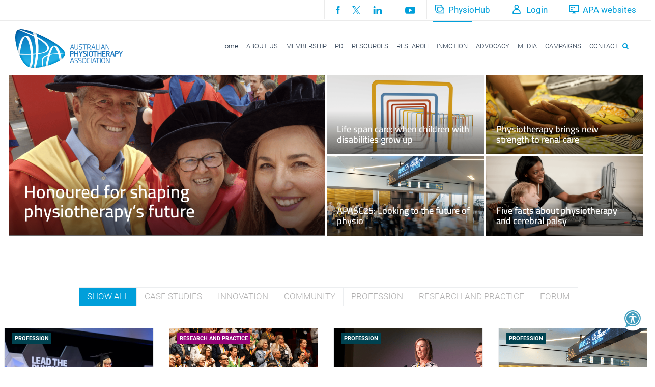

--- FILE ---
content_type: text/html; charset=UTF-8
request_url: https://australian.physio/inmotion?page=29
body_size: 26075
content:

<!DOCTYPE html>
<html lang="en" dir="ltr" prefix="og: https://ogp.me/ns#" class="h-100">
  <head>
    <meta name="facebook-domain-verification" content="e3gc4d0ego09kknzi1y6suhwd38vls" />
    <meta charset="utf-8" />
<meta name="description" content="Australian Physiotherapy Association is the peak body representing the interests of 34,000+ physiotherapists &amp; their patients. See PD, resources &amp; advocacy." />
<meta name="keywords" content="physiotherapy, education, research, advocacy, courses, health, career, learning, study, employment, jobs" />
<link rel="shortlink" href="https://australian.physio/node/421" />
<link rel="canonical" href="https://australian.physio/inmotion" />
<meta name="generator" content="Drupal 9 (http://drupal.org)" />
<meta name="Generator" content="Drupal 10 (https://www.drupal.org)" />
<meta name="MobileOptimized" content="width" />
<meta name="HandheldFriendly" content="true" />
<meta name="viewport" content="width=device-width, initial-scale=1.0" />
<link rel="icon" href="/sites/default/files/favicon_0.ico" type="image/vnd.microsoft.icon" />

    <title>APA | Publications</title>
    <link rel="stylesheet" media="all" href="/modules/custom/drupalexp/modules/dexp_grid/assets/css/grid-bootstrap.css?t8u5tp" />
<link rel="stylesheet" media="all" href="/modules/custom/drupalexp/modules/dexp_slick/assets/js/slick/slick.css?t8u5tp" />
<link rel="stylesheet" media="all" href="/modules/custom/drupalexp/modules/dexp_slick/assets/js/slick/slick-theme.css?t8u5tp" />
<link rel="stylesheet" media="all" href="/modules/custom/drupalexp/modules/dexp_slick/assets/css/dexp-slick.css?t8u5tp" />
<link rel="stylesheet" media="all" href="/core/themes/stable9/css/system/components/align.module.css?t8u5tp" />
<link rel="stylesheet" media="all" href="/core/themes/stable9/css/system/components/fieldgroup.module.css?t8u5tp" />
<link rel="stylesheet" media="all" href="/core/themes/stable9/css/system/components/container-inline.module.css?t8u5tp" />
<link rel="stylesheet" media="all" href="/core/themes/stable9/css/system/components/clearfix.module.css?t8u5tp" />
<link rel="stylesheet" media="all" href="/core/themes/stable9/css/system/components/details.module.css?t8u5tp" />
<link rel="stylesheet" media="all" href="/core/themes/stable9/css/system/components/hidden.module.css?t8u5tp" />
<link rel="stylesheet" media="all" href="/core/themes/stable9/css/system/components/item-list.module.css?t8u5tp" />
<link rel="stylesheet" media="all" href="/core/themes/stable9/css/system/components/js.module.css?t8u5tp" />
<link rel="stylesheet" media="all" href="/core/themes/stable9/css/system/components/nowrap.module.css?t8u5tp" />
<link rel="stylesheet" media="all" href="/core/themes/stable9/css/system/components/position-container.module.css?t8u5tp" />
<link rel="stylesheet" media="all" href="/core/themes/stable9/css/system/components/reset-appearance.module.css?t8u5tp" />
<link rel="stylesheet" media="all" href="/core/themes/stable9/css/system/components/resize.module.css?t8u5tp" />
<link rel="stylesheet" media="all" href="/core/themes/stable9/css/system/components/system-status-counter.css?t8u5tp" />
<link rel="stylesheet" media="all" href="/core/themes/stable9/css/system/components/system-status-report-counters.css?t8u5tp" />
<link rel="stylesheet" media="all" href="/core/themes/stable9/css/system/components/system-status-report-general-info.css?t8u5tp" />
<link rel="stylesheet" media="all" href="/core/themes/stable9/css/system/components/tablesort.module.css?t8u5tp" />
<link rel="stylesheet" media="all" href="/core/themes/stable9/css/views/views.module.css?t8u5tp" />
<link rel="stylesheet" media="all" href="/modules/contrib/ckeditor_accordion/css/accordion.frontend.css?t8u5tp" />
<link rel="stylesheet" media="all" href="/core/themes/stable9/css/core/assets/vendor/normalize-css/normalize.css?t8u5tp" />
<link rel="stylesheet" media="all" href="/themes/custom/apa_b4_subtheme/apa_b4_subtheme/assets/lessc/font-awesome/css/font-awesome.min.css?t8u5tp" />
<link rel="stylesheet" media="all" href="/themes/contrib/bootstrap4/css/components/action-links.css?t8u5tp" />
<link rel="stylesheet" media="all" href="/themes/contrib/bootstrap4/css/components/breadcrumb.css?t8u5tp" />
<link rel="stylesheet" media="all" href="/themes/contrib/bootstrap4/css/components/container-inline.css?t8u5tp" />
<link rel="stylesheet" media="all" href="/themes/contrib/bootstrap4/css/components/details.css?t8u5tp" />
<link rel="stylesheet" media="all" href="/themes/contrib/bootstrap4/css/components/exposed-filters.css?t8u5tp" />
<link rel="stylesheet" media="all" href="/themes/contrib/bootstrap4/css/components/field.css?t8u5tp" />
<link rel="stylesheet" media="all" href="/themes/contrib/bootstrap4/css/components/form.css?t8u5tp" />
<link rel="stylesheet" media="all" href="/themes/contrib/bootstrap4/css/components/icons.css?t8u5tp" />
<link rel="stylesheet" media="all" href="/themes/contrib/bootstrap4/css/components/inline-form.css?t8u5tp" />
<link rel="stylesheet" media="all" href="/themes/contrib/bootstrap4/css/components/item-list.css?t8u5tp" />
<link rel="stylesheet" media="all" href="/themes/contrib/bootstrap4/css/components/links.css?t8u5tp" />
<link rel="stylesheet" media="all" href="/themes/contrib/bootstrap4/css/components/menu.css?t8u5tp" />
<link rel="stylesheet" media="all" href="/themes/contrib/bootstrap4/css/components/more-link.css?t8u5tp" />
<link rel="stylesheet" media="all" href="/themes/contrib/bootstrap4/css/components/pager.css?t8u5tp" />
<link rel="stylesheet" media="all" href="/themes/contrib/bootstrap4/css/components/tabledrag.css?t8u5tp" />
<link rel="stylesheet" media="all" href="/themes/contrib/bootstrap4/css/components/tableselect.css?t8u5tp" />
<link rel="stylesheet" media="all" href="/themes/contrib/bootstrap4/css/components/tablesort.css?t8u5tp" />
<link rel="stylesheet" media="all" href="/themes/contrib/bootstrap4/css/components/textarea.css?t8u5tp" />
<link rel="stylesheet" media="all" href="/themes/contrib/bootstrap4/css/components/ui-dialog.css?t8u5tp" />
<link rel="stylesheet" media="all" href="/themes/contrib/bootstrap4/css/components/messages.css?t8u5tp" />
<link rel="stylesheet" media="all" href="/themes/contrib/bootstrap4/css/components/node.css?t8u5tp" />
<link rel="stylesheet" media="all" href="/themes/custom/apa_b4_subtheme/apa_b4_subtheme/css/style.css?t8u5tp" />
<link rel="stylesheet" media="all" href="/themes/custom/apa_b4_subtheme/apa_b4_subtheme/scss/style.css?ver=1.01&amp;t8u5tp" />
<link rel="stylesheet" media="all" href="/themes/custom/apa_b4_subtheme/apa_b4_subtheme/assets/lessc/main.css?t8u5tp" />
<link rel="stylesheet" media="all" href="/themes/custom/apa_b4_subtheme/apa_b4_subtheme/assets/js/simplelightbox/simplelightbox.css?t8u5tp" />
<link rel="stylesheet" media="all" href="/themes/custom/apa_b4_subtheme/apa_b4_subtheme/assets/js/selectize.js-master/dist/css/selectize.css?t8u5tp" />
<link rel="stylesheet" media="all" href="/themes/custom/apa_b4_subtheme/apa_b4_subtheme/assets/js/selectize.js-master/dist/css/selectize.bootstrap4.css?t8u5tp" />
<link rel="stylesheet" media="all" href="//cdnjs.cloudflare.com/ajax/libs/selectize.js/0.13.3/css/selectize.min.css" async />
<link rel="stylesheet" media="all" href="//cdnjs.cloudflare.com/ajax/libs/selectize.js/0.13.3/css/selectize.bootstrap3.min.css" async />
<link rel="stylesheet" media="all" href="/themes/custom/apa_b4_subtheme/apa_b4_subtheme/assets/js/dflip/css/dflip.css?t8u5tp" />
<link rel="stylesheet" media="all" href="/themes/custom/apa_b4_subtheme/apa_b4_subtheme/assets/js/dflip/css/themify-icons.css?t8u5tp" />
<link rel="stylesheet" media="all" href="/themes/custom/apa_b4_subtheme/apa_b4_subtheme/assets/lessc/topbar.css?t8u5tp" />
<link rel="stylesheet" media="all" href="/themes/custom/apa_b4_subtheme/apa_b4_subtheme/assets/lessc/menu.css?t8u5tp" />
<link rel="stylesheet" media="all" href="/themes/custom/apa_b4_subtheme/apa_b4_subtheme/assets/lessc/mainmenu.css?t8u5tp" />
<link rel="stylesheet" media="all" href="/themes/custom/apa_b4_subtheme/apa_b4_subtheme/assets/lessc/breadcrumb.css?t8u5tp" />
<link rel="stylesheet" media="all" href="/themes/custom/apa_b4_subtheme/apa_b4_subtheme/assets/lessc/footer.css?t8u5tp" />
<link rel="stylesheet" media="all" href="/themes/custom/apa_b4_subtheme/apa_b4_subtheme/assets/lessc/portfolio.css?t8u5tp" />
<link rel="stylesheet" media="all" href="/themes/custom/apa_b4_subtheme/apa_b4_subtheme/assets/lessc/blog.css?t8u5tp" />
<link rel="stylesheet" media="all" href="/themes/custom/apa_b4_subtheme/apa_b4_subtheme/assets/lessc/pages.css?t8u5tp" />
<link rel="stylesheet" media="all" href="/themes/custom/apa_b4_subtheme/apa_b4_subtheme/assets/lessc/testimonial.css?t8u5tp" />
<link rel="stylesheet" media="all" href="/themes/custom/apa_b4_subtheme/apa_b4_subtheme/assets/lessc/general.css?t8u5tp" />
<link rel="stylesheet" media="all" href="/themes/custom/apa_b4_subtheme/apa_b4_subtheme/assets/lessc/block.css?t8u5tp" />
<link rel="stylesheet" media="all" href="/themes/custom/apa_b4_subtheme/apa_b4_subtheme/assets/lessc/bxslider.css?t8u5tp" />
<link rel="stylesheet" media="all" href="/themes/custom/apa_b4_subtheme/apa_b4_subtheme/assets/lessc/shortcode.css?t8u5tp" />
<link rel="stylesheet" media="all" href="/themes/custom/apa_b4_subtheme/apa_b4_subtheme/assets/lessc/quicksettings.css?t8u5tp" />
<link rel="stylesheet" media="all" href="/themes/custom/apa_b4_subtheme/apa_b4_subtheme/assets/lessc/Dashboard.css?ver=1.02&amp;t8u5tp" />
<link rel="stylesheet" media="all" href="/themes/custom/apa_b4_subtheme/apa_b4_subtheme/assets/lessc/Membership.css?t8u5tp" />
<link rel="stylesheet" media="all" href="/themes/custom/apa_b4_subtheme/apa_b4_subtheme/assets/lessc/PD/college.css?t8u5tp" />
<link rel="stylesheet" media="all" href="/themes/custom/apa_b4_subtheme/apa_b4_subtheme/assets/lessc/PD/PD.css?t8u5tp" />
<link rel="stylesheet" media="all" href="/themes/custom/apa_b4_subtheme/apa_b4_subtheme/assets/lessc/PD/PDshopping.css?t8u5tp" />
<link rel="stylesheet" media="all" href="/themes/custom/apa_b4_subtheme/apa_b4_subtheme/assets/lessc/flex-box.css?t8u5tp" />
<link rel="stylesheet" media="all" href="/themes/custom/apa_b4_subtheme/apa_b4_subtheme/assets/lessc/Andy.css?t8u5tp" />
<link rel="stylesheet" media="all" href="/themes/custom/apa_b4_subtheme/apa_b4_subtheme/assets/lessc/initial.css?t8u5tp" />
<link rel="stylesheet" media="all" href="/themes/custom/apa_b4_subtheme/apa_b4_subtheme/assets/lessc/popups.css?t8u5tp" />
<link rel="stylesheet" media="all" href="/themes/custom/apa_b4_subtheme/apa_b4_subtheme/assets/lessc/join-national-group.css?t8u5tp" />
<link rel="stylesheet" media="all" href="/themes/custom/apa_b4_subtheme/apa_b4_subtheme/assets/lessc/prf-donation.css?ver=1.01&amp;t8u5tp" />
<link rel="stylesheet" media="all" href="/themes/custom/apa_b4_subtheme/apa_b4_subtheme/assets/lessc/tools.css?t8u5tp" />
<link rel="stylesheet" media="all" href="/themes/custom/apa_b4_subtheme/apa_b4_subtheme/assets/lessc/national-group-single.css?t8u5tp" />
<link rel="stylesheet" media="all" href="/themes/custom/apa_b4_subtheme/apa_b4_subtheme/assets/lessc/sso-login.css?t8u5tp" />
<link rel="stylesheet" media="all" href="/themes/custom/apa_b4_subtheme/apa_b4_subtheme/assets/lessc/InternationalCPD.css?ver=1.01&amp;t8u5tp" />
<link rel="stylesheet" media="all" href="/themes/custom/apa_b4_subtheme/apa_b4_subtheme/assets/lessc/student-signup.css?t8u5tp" />
<link rel="stylesheet" media="all" href="/themes/custom/apa_b4_subtheme/apa_b4_subtheme/assets/lessc/ckeditor-accordion.css?t8u5tp" />
<link rel="stylesheet" media="all" href="/themes/custom/apa_b4_subtheme/apa_b4_subtheme/assets/lessc/globalSearchResult.css?t8u5tp" />
<link rel="stylesheet" media="all" href="/sites/default/files/asset_injector/css/remove_close_button_from_help_bar-be73e5f5ff6ae0579f014eae83622cd6.css?t8u5tp" />

    <script src="/themes/custom/apa_b4_subtheme/apa_b4_subtheme/assets/js/jquery-3.6.0.min.js?v=10.5.6"></script>
<script src="https://cdnjs.cloudflare.com/ajax/libs/selectize.js/0.13.3/js/standalone/selectize.js" async></script>

              <!-- Global site tag (gtag.js) - Google Analytics -->
            <!-- Google Tag Manager -->
      <script>(function(w,d,s,l,i){w[l]=w[l]||[];w[l].push({'gtm.start':
      new Date().getTime(),event:'gtm.js'});var f=d.getElementsByTagName(s)[0],
      j=d.createElement(s),dl=l!='dataLayer'?'&l='+l:'';j.async=true;j.src=
      'https://www.googletagmanager.com/gtm.js?id='+i+dl;f.parentNode.insertBefore(j,f);
      })(window,document,'script','dataLayer','GTM-WJFJNQX');</script>
      <!-- End Google Tag Manager -->
            
      <!-- Global site tag (gtag.js) - Google Analytics -->
      
      <!-- Hotjar Tracking Code for https://australian.physio -->
      <script>
      (function(h,o,t,j,a,r){
      h.hj=h.hj||function(){(h.hj.q=h.hj.q||[]).push(arguments)};
      h._hjSettings={hjid:1748132,hjsv:6};
      a=o.getElementsByTagName('head')[0];
      r=o.createElement('script');r.async=1;
      r.src=t+h._hjSettings.hjid+j+h._hjSettings.hjsv;
      a.appendChild(r);
      })(window,document,'https://static.hotjar.com/c/hotjar-','.js?sv=');
      </script>
      <!-- Hotjar tracking end -->
      
      <!-- Install this snippet AFTER the Hotjar tracking code. -->
      <script>
      var userId = 'non-user';
      window.hj('identify', userId, {
        'email': 'N/A',
        'MemberExpDate': 'N/A',
        'linkedID': 'Not logged in',
      });
      if (userId != "non-user") {
        hj('event', 'start_hotjar');
      }
      </script>

      <!-- Meta Pixel Code -->
      <script>
      !function(f,b,e,v,n,t,s)
      {if(f.fbq)return;n=f.fbq=function(){n.callMethod?
      n.callMethod.apply(n,arguments):n.queue.push(arguments)};
      if(!f._fbq)f._fbq=n;n.push=n;n.loaded=!0;n.version='2.0';
      n.queue=[];t=b.createElement(e);t.async=!0;
      t.src=v;s=b.getElementsByTagName(e)[0];
      s.parentNode.insertBefore(t,s)}(window, document,'script',
      'https://connect.facebook.net/en_US/fbevents.js');
      fbq('init', '1345386542640562');
      fbq('track', 'PageView');
      </script>
      <noscript><img height="1" width="1" style="display:none"
      src="https://www.facebook.com/tr?id=1345386542640562&ev=PageView&noscript=1"
      /></noscript>
      <!-- End Meta Pixel Code -->
            <script type="text/javascript">
        _linkedin_partner_id = "2436876";
        window._linkedin_data_partner_ids = window._linkedin_data_partner_ids || [];
        window._linkedin_data_partner_ids.push(_linkedin_partner_id);
      </script>
      <script type="text/javascript">
        (function(l) {
        if (!l){window.lintrk = function(a,b){window.lintrk.q.push([a,b])};
        window.lintrk.q=[]}
        var s = document.getElementsByTagName("script")[0];
        var b = document.createElement("script");
        b.type = "text/javascript";b.async = true;
        b.src = "https://snap.licdn.com/li.lms-analytics/insight.min.js";
        s.parentNode.insertBefore(b, s);})(window.lintrk);
      </script>
      <noscript>
        <img height="1" width="1" style="display:none;" alt="" src="https://px.ads.linkedin.com/collect/?pid=2436876&fmt=gif" />
      </noscript>
              <script>
      var serviceUrl = "//api.reciteme.com/asset/js?key=";
      var serviceKey = "0a474c150a4b72ea1f8e234f7512dbe3d5371f84";
      var options = {};  // Options can be added as needed
      var autoLoad = false;
      var enableFragment = "#reciteEnable";
      var loaded = [], frag = !1; window.location.hash === enableFragment && (frag = !0); function loadScript(c, b) { var a = document.createElement("script"); a.type = "text/javascript"; a.readyState ? a.onreadystatechange = function () { if ("loaded" == a.readyState || "complete" == a.readyState) a.onreadystatechange = null, void 0 != b && b() } : void 0 != b && (a.onload = function () { b() }); a.src = c; document.getElementsByTagName("head")[0].appendChild(a) } function _rc(c) { c += "="; for (var b = document.cookie.split(";"), a = 0; a < b.length; a++) { for (var d = b[a]; " " == d.charAt(0);)d = d.substring(1, d.length); if (0 == d.indexOf(c)) return d.substring(c.length, d.length) } return null } function loadService(c) { for (var b = serviceUrl + serviceKey, a = 0; a < loaded.length; a++)if (loaded[a] == b) return; loaded.push(b); loadScript(serviceUrl + serviceKey, function () { "function" === typeof _reciteLoaded && _reciteLoaded(); "function" == typeof c && c(); Recite.load(options); Recite.Event.subscribe("Recite:load", function () { Recite.enable() }) }) } "true" == _rc("Recite.Persist") && loadService(); if (autoLoad && "false" != _rc("Recite.Persist") || frag) document.addEventListener ? document.addEventListener("DOMContentLoaded", function (c) { loadService() }) : loadService();
    </script>
  </head>
  <body class="inmotion page-node-421 path-node page-node-type-page   d-flex flex-column h-100 html">
    <!-- Google Tag Manager (noscript) -->
    <noscript><iframe src="https://www.googletagmanager.com/ns.html?id=GTM-WJFJNQX"
    height="0" width="0" style="display:none;visibility:hidden"></iframe></noscript>
    <!-- End Google Tag Manager (noscript) -->
        <a href="#main-content" class="visually-hidden focusable skip-link">
      Skip to main content
    </a>
    
      <div class="dialog-off-canvas-main-canvas d-flex flex-column" data-off-canvas-main-canvas>
    

<header>
      <div class="dexp-section SocialIcons region-socials" id="section-socials" style="background-color:white">
	  <div class="container">
		  <div class="row" style="justify-content: flex-end;">
                  <div class="region region-header">
    

<div class="block block-login-block" id="block-login-block">
  
      
      <div class="content">
      
<!-- other Sites -->
<div class="OtherSitesList"><span class="OthersiteButtonClose"></span><div class="OtherListTop"><a href="https://choose.physio/" class="item bright_blue"><span class="uniq">Find a physio</span></a></div><div class="OtherListTop"><a href="https://www.jobs4physios.com.au/" class="item orange"><span class="uniq">jobs</span>4physios</a></div><div class="OtherListTop"><a href="https://enrol.apacpdguide.com.au/" class="item purple"><span class="uniq">cpd</span>4physios.com.au</a></div><div class="OtherListTop"><a href="https://www.classifieds4physios.com.au/" class="item dark_blue"><span class="uniq">classifieds</span>4physios</a></div><div class="OtherListTop"><a href="https://www.shop4physios.com.au/" class="item bright_blue"><span class="uniq">shop</span>4physios</a></div><div class="OtherListTop"><a href="https://www.focus.physio/" class="item dark_blue"><span class="uniq">FOCUS26</span></a></div></div>
<!-- Modal log-in -->
<div class="modal fade" id="loginAT" role="dialog">
<div class="modal-dialog"><!-- Modal content-->
	<div class="modal-content">

	<div class="modal-body">
		<button class="close" data-dismiss="modal" type="button"><span class="ui-button-icon-primary ui-icon ui-icon-closethick"></span></button>
		<div class="form-container">
		<div class="tab-content">
			<div id="main-signin-form">
			<!--<form name="signInForm" method="POST" action="">-->
			<div class="flex-container">
								<div class="flex-cell">
					<span class="light-lead-heading cairo">Sign in to your account</span>
				</div>
				<form class="aptify-login-form" data-drupal-selector="aptify-login-form" action="/inmotion?page=29" method="post" id="aptify-login-form" accept-charset="UTF-8">
  <div class="flex-cell email-field"><div class="js-form-item form-item js-form-type-textfield form-type-textfield js-form-item-id form-item-id form-no-label">
        
  <input  class="form-control"  placeholder="Email address" data-drupal-selector="edit-id" type="text" id="edit-id" name="id" value="" size="60" maxlength="128" class="form-text required form-control" required="required" aria-required="true" />


        </div>
</div><div class="flex-cell password-field"><div class="js-form-item form-item js-form-type-password form-type-password js-form-item-password form-item-password form-no-label">
        
  <input  class="form-control"  placeholder="Password" data-drupal-selector="edit-password" type="password" id="edit-password" name="password" size="60" maxlength="128" class="form-text required form-control" required="required" aria-required="true" />


        </div>
</div><div class="flex-cell checkmessage d-none">
                            <span>Incorrect username or password</span>
                        </div><div class="flex-cell login-btn">
  <input data-drupal-selector="edit-submit" type="submit" id="edit-submit" name="op" value="Login" class="button js-form-submit form-submit btn btn-primary" />

</div>
  <input autocomplete="off" data-drupal-selector="form-ui9wlrdb8an0ih0z3eloo3nh1mhwm2jsacgusagqvlo" type="hidden" name="form_build_id" value="form-UI9wLrDB8An0iH0Z3elOo3nH1Mhwm2jSAcgUSAgqVLo" class="form-control" />


  <input data-drupal-selector="edit-aptify-login-form" type="hidden" name="form_id" value="aptify_login_form" class="form-control" />


</form>
				<div class="flex-cell">
					<div class="flex-col-5 remember-opt">
					</div>
					<div class="flex-col-7 forgot-password">
						<span>Forgot your <a href="/forget-password">password</a>
						</span>
					</div>
				</div>
				<div class="flex-cell create-account">
					<span>Not a member? <a href="/membership-question">Join today.</a></span>
					<span>Returning member? <a href="/renew">Re-join today</a></span>
				</div>
							</div>
			<!--</form>-->
			</div>
		</div><!-- tab-content -->
		<!--handle the session expired popup-->
		<script>
		jQuery(document).ready(function () {
    		jQuery(function($) {
				$('.tab span').on('click', function (e) {
					e.preventDefault();
					target = $(this).attr('data-form');
					$('.tab-content > div').not(target).hide();
					$(target).fadeIn(600);
				});

				// SET COOKIES----------------------------------------------------------------------------------
				var setCookie = function (cname, cvalue, exdays) {
					let d = new Date();
					d.setTime(d.getTime() + exdays * 24 * 60 * 60 * 1000);
					let expires = "expires=" + d.toUTCString();
					//document.cookie = cname + "=" + cvalue;
					document.cookie = cname + "=" + cvalue + ";" + expires + ";path=/";
				};

				// GET COOKIES--------------------------------------------------------------------------------
				var getCookie = function (cname) {
					let name = cname + "=";
					let decodedCookie = decodeURIComponent(document.cookie);
					let ca = decodedCookie.split(";");
					for (let i = 0; i < ca.length; i++) {
					let c = ca[i];
					while (c.charAt(0) == " ") {
						c = c.substring(1);
					}
					if (c.indexOf(name) == 0) {
						return c.substring(name.length, c.length);
					}
					}
					return "";
				};

				// ADD SITE NOTIFICATIONS--------------------------------------------------------------------

				if (document.body.contains(document.getElementById("maintenance-mode-block"))) {
					var oops_text = document.getElementById("maintenance-mode-block").innerHTML;
					var path = window.location.pathname.split("/").pop();

					var header = document.querySelector("header");
					if(header) {
						// set conditions for help_bar
						// disable for renew/join and if disable is true
						if (path === "renewmymembership" || path === "jointheapa" || getCookie("add_help_bar_disable") === "true") {
							setCookie("add_help_bar_disable", "true", 1);
							//TODO: debug purpose of "return;" here 
							// return;
						} else {
							// create and append element
							var usersHelpBar = document.createElement("div");
							usersHelpBar.id = "users_help_bar";
							usersHelpBar.className = "minimized";
							usersHelpBar.innerHTML = '<div class="modal_header"><span>' +
								oops_text +
								'</span><span class="close"></span></div><div class="modal_content"></div>';

							header.insertBefore(usersHelpBar, header.firstChild);
						}
					};
					
					// disable modal
					document.querySelectorAll("#users_help_bar .close").forEach( closeBtn => {
						closeBtn.addEventListener("click", e => {
							document.getElementById("users_help_bar").classList.add("modal_disabled");
						});
					});
				}

				// automatically pop up session expire window
				var popUPTag ='';
				var countSession = 0;
				if(popUPTag!=""){
					function countSessionDown(){
						if(countSession > 0){
							countSession--;
							setTimeout(countSessionDown, 1000);
						}else{
                            if (window.location.pathname !== "/apa_saml_idp/signin") {
                // prevent element inspect
                document.addEventListener('contextmenu', function(e) {
                  e.preventDefault();
                });
                // remove duplicate login form
                $('#loginAT').remove();
                // append overlay
                if( $('body, html, .html').find('.overlay').length == 0 ){
                  $('body').append('<div class="overlay"><section class="loaders"><span class="loader loader-quart"></span></section></div>');
                }
                $('.overlay').fadeIn();
                // check here
                $("#sessionExpiredWindow").fadeIn();
              }
						}
					}
					countSessionDown();
				}

				$(document).ready(function(){
					//TOD fix this workaround
					$("#loginAT .ui-icon-closethick").on('click', function(){
						$("#loginAT").removeClass("show");
						$("#loginAT").css("display", "none");
					})

					var logoutTag ='0';
					if(logoutTag == "1"){
						// prevent element inspect
						document.addEventListener('contextmenu', function(e) {
							e.preventDefault();
						});
            // if url is saml idp login page (/apa_saml_idp/signin), then no need to show session expired window
            if (window.location.pathname !== "/apa_saml_idp/signin") {
              // remove duplicate login form
              $('#loginAT').remove();
              // append overlay
              if( $('body, html, .html').find('.overlay').length == 0 ){
                $('body').append('<div class="overlay"><section class="loaders"><span class="loader loader-quart"></span></section></div>');
              }
              $('.overlay').fadeIn();
              // fade in session expired window
              $("#sessionExpiredWindow").fadeIn();
            }
					}
					else{
						$("#sessionExpiredWindow").hide();
					}
					$('#sessionExpiredWindow a').on('click', function(){
						if ( $(this).is('.session_logout') ){
							$('input[value="Log out"]').trigger('click');
						} else {
							$('#expire_msg').fadeOut( function(){
								$('#login_form').fadeIn();
							});
						}
					});
					$('.GetCentreLayoutHome .ASection .Desktop')
						.animate({ "padding-left": "1px" }, 500 )
						.animate({ "margin-top": "0px" }, 300 )
						.animate({ "padding-left": "1px" }, 3000 )
						.animate({ "margin-top": "-84px" }, 300 );

					$('.GetCentreLayoutHome .ASection .Mobile')
						.animate({ "padding-left": "1px" }, 500 )
						.animate({ "margin-top": "0px" }, 300 )
						.animate({ "padding-left": "1px" }, 3000 )
						.animate({ "margin-top": "-70px" }, 300 );

					$('.submit').on('click', function() {
						var text = $("#bloodhound input[type=text].tt-input").val();
						if(text != "" || text != " " || text != null) {
							var rss = text.split(" ");
							var num = rss.length;
							var suburb = "";
							for(var i = 0; i < num-2; i++) {
								suburb += rss[i];
								if(i < num-3){
									suburb += " ";
								}
							}
							$('.stateComp').val(rss[num-2]+"");
							$('.suburbComp').val(suburb+"");
							$('.postcodeComp').val(rss[num-1]+"");
						}
					});
				});
				// TOP NAV MOBILE-------------------------------------------------------------------
				$("#custom-nav-toggle").on("click", function () {
					$(this).toggleClass("active");
					$("body, .html").toggleClass("menu-open");

					if ($("body, .html").hasClass("menu-open")) {
					$("body, .html")
						.delay(300)
						.queue(function (next) {
						$(this).css("overflow", "hidden");
						next();
						});
					} else {
					$("body, .html").css("overflow", "auto");
					}
				});

				$(".menu_overlay").on("click", function () {
					$("#custom-nav-toggle").trigger( "click" );
				});
				
				//Search Box Toggle
				$('.search-toggle').on('click', function() {
					$('.search-block-form input[name=keys]').attr('placeholder','Start Typing...');
					$('.search-block-form').toggle().find(
					'input[type=search]').focus();
					return false;
				});
				$('.search-close').on('click', function() {
					$('.search-block-form').fadeOut();
					return false;
				});

				// hanle user menu
				$(".user_logged_in .user_name").on("click", function () {
					var menuTarget = $(this).parent().find(".user_menu");
				
					if ($(menuTarget).is(".active")) {
						$(this).removeClass("active");
						$(menuTarget).removeClass("active");
					} else {
						$(this).addClass("active");
						$(menuTarget).addClass("active");
					}
				});
				$(document).ready(function(){
						$("body").addClass("user-log-out");
					});			});
		});
		</script>
</div> <!-- /form -->
	</div>
  </div>

</div>
</div>

<!---this is for non-member pop up-->
<div class="modal fade" id="JoinAT" role="dialog">
  <div class="modal-dialog"><!-- Modal content-->
      <div class="modal-content">
        <div class="modal-body">
              <button class="close" data-dismiss="modal" type="button"><span class="ui-button-icon-primary ui-icon ui-icon-closethick"></span></button>
        <div class="form-container">
          <div class="tab-content">
						<div class="flex-cell">
							<div class="flex-col-5 remember-opt">
							</div>
							<div class="flex-col-7 forgot-password">
								<span>Forgot your <a href="/forget-password">password</a>
								</span>
							</div>
						</div>
            <div class="flex-cell">
              <span class="light-lead-heading cairo">Not a member or returning member?<br>Join today.</span>

            </div>
            <div class="flex-cell login-btn"> <a class="join" href="/membership-question">Join now</a></div>
						<div class="flex-cell login-btn"> <a class="join" href="/renew">Re-join today</a></div>
          </div>
        </div>
      </div>
    </div>
  </div>
</div>

<!--handle the session expired popup-->
<div id="sessionExpiredWindow" style="display:none;">
	<div class="flex-cell">
		<div id="expire_msg">
			<span class="light-lead-heading cairo">Your session has expired.</span>
			<div class="btn-wrapper">
				<a class="accent-btn session_login">Login</a>
				<a class="accent-btn session_logout">Logout</a>
			</div>

		</div>
		<div id="login_form">
			<div class="form-container">
				<div class="tab-content">
					<div id="main-signin-form">
						<div class="flex-container">
							<div class="flex-cell">
								<span class="light-lead-heading cairo">Sign in to your account</span>
							</div>
							<form class="aptify-login-form" data-drupal-selector="aptify-login-form-2" action="/inmotion?page=29" method="post" id="aptify-login-form--2" accept-charset="UTF-8">
  <div class="flex-cell email-field"><div class="js-form-item form-item js-form-type-textfield form-type-textfield js-form-item-id form-item-id form-no-label">
        
  <input  class="form-control"  placeholder="Email address" data-drupal-selector="edit-id" type="text" id="edit-id--2" name="id" value="" size="60" maxlength="128" class="form-text required form-control" required="required" aria-required="true" />


        </div>
</div><div class="flex-cell password-field"><div class="js-form-item form-item js-form-type-password form-type-password js-form-item-password form-item-password form-no-label">
        
  <input  class="form-control"  placeholder="Password" data-drupal-selector="edit-password" type="password" id="edit-password--2" name="password" size="60" maxlength="128" class="form-text required form-control" required="required" aria-required="true" />


        </div>
</div><div class="flex-cell checkmessage d-none">
                            <span>Incorrect username or password</span>
                        </div><div class="flex-cell login-btn">
  <input data-drupal-selector="edit-submit" type="submit" id="edit-submit--2" name="op" value="Login" class="button js-form-submit form-submit btn btn-primary" />

</div>
  <input autocomplete="off" data-drupal-selector="form-8fupmck5ihu2c-edkyckx8pthc0dmb4fx9gtpwqe-jc" type="hidden" name="form_build_id" value="form-8FUpmck5ihU2c_edKYCkX8pTHC0dMB4Fx9gTpWQE_Jc" class="form-control" />


  <input data-drupal-selector="edit-aptify-login-form-2" type="hidden" name="form_id" value="aptify_login_form" class="form-control" />


</form>
							<div class="flex-cell">
								<div class="flex-col-5 remember-opt">
								</div>
								<div class="flex-col-7 forgot-password">
									<span>Forgot your <a href="/forget-password">password</a>
									</span>
								</div>
							</div>
							<div class="flex-cell create-account">
								<span>Not a member? <a href="/membership-question">Join today.</a></span>
								<span>Returning member? <a href="/renew">Re-join today</a></span>
							</div>
						</div>
					</div>
				</div>
			</div>
		</div>
	</div>
</div>
<div class="top_nav_socials">
	<ul>
		<li>
			<a class="facebook_icon" href="https://www.facebook.com/AustralianPhysiotherapyAssociation" target="_blank" rel="nofollow">

			</a>
		</li>
		<li>
			<a class="twitter_icon" href="https://twitter.com/apaphysio" target="_blank" rel="nofollow">

			</a>
		</li>
		<li>
			<a class="linkedin_icon" href="https://www.linkedin.com/company/australian-physiotherapy-association/" target="_blank" rel="nofollow">

			</a>
		</li>
		<li>
			<a class="instagram_icon" href="https://instagram.com/physioaustralia" target="_blank" rel="nofollow">

			</a>
		</li>
		<li>
			<a class="youtube_icon" href="https://www.youtube.com/user/apatube1" target="_blank" rel="nofollow">

			</a>
		</li>
	</ul>
</div>

  <div class="Top_nav_physiohub other_sites" title="Physio Hub">
          <a class="Top_nav_physiohub_link" href="https://hub.australian.physio/home" target="_blank" rel="nofollow"></a>
        <span class="physiohub_icon db-icon"><svg xmlns="http://www.w3.org/2000/svg" viewBox="0 0 250 250"><g><path d="M121.04,241.07c-41.48,0-71.36-10.1-91.36-30.89C10.04,189.77.5,159.53.5,117.71V.5s130.32,0,130.32,0c37.4.3,67.11,26.93,70.57,62.04,9.39,4.06,17.97,9.93,25.33,17.42,15.11,15.39,23.43,35.98,23.43,57.97,0,8.58,0,14.23.02,21.35.02,12.11.04,28.45.04,70.64v10.9l-10.9.03c-.91,0-91.44.21-118.27.21ZM22.36,22.35v95.36c0,35.89,7.55,61.18,23.07,77.32,15.65,16.27,40.39,24.18,75.61,24.18,21.21,0,82.28-.13,107.32-.19,0-34.21-.03-48.7-.04-59.7-.01-7.13-.02-12.79-.02-21.39,0-21.34-10.41-39.75-26.45-50.4l.32,51.78c0,26.96-21.88,48.85-48.78,48.85h-54.01c-26.89,0-48.77-21.69-48.77-48.35v-34.9c0-26.99,21.88-48.96,48.77-48.96l69.7-.04c3.01,0,5.99.16,8.94.48-5.84-19.89-24.76-34.05-47.81-34.05H22.36ZM169.07,77.78l-69.7.04c-14.84,0-26.92,12.16-26.92,27.1v34.9c0,14.86,11.82,26.5,26.91,26.5h54.01c14.85,0,26.93-12.08,26.93-26.92l-.37-60.65c-3.51-.63-7.14-.97-10.86-.97Z" fill="#009fda"></path></g></svg></span>
    PhysioHub
  </div>

<!-- LOGIN/LOGOUT -->
	<div class="LogInPadding">
		<button class="info" data-target="#loginAT" data-toggle="modal" type="button">
			<span class="icon user_icon"></span>Login
		</button>
	</div>
<!-- END LOGIN/LOGOUT -->

<div class="other_sites OthersiteButton" title="Other websites">
	<span class="laptop_icon"></span>
	APA websites
</div>
<!-- BEGIN ADDRESS POP -->
<div id="HomeAddressChangePopUp" style="display:none;">
    <div class="flex-cell">
      <h3 class="light-lead-heading cairo">Are you sure you want to change your home address?</h3>
    </div>
    <div class="flex-cell buttons-container">
      <a id="confirmHomeAddressChangeButton" class="" value="yes" target="_self">Yes</a>
      <a class="canceHomeAddresslChangeButton" value="no" target="_self">No</a>
    </div>
</div>
<div id="MailingAddressChangePopUp" style="display:none;">
    <div class="flex-cell">
      <h3 class="light-lead-heading cairo">Are you sure you want to change your mailing address?</h3>
    </div>
    <div class="flex-cell buttons-container">
      <a id="confirmMailingAddressChangeButton" class="" value="yes" target="_self">Yes</a>
      <a class="canceMailingAddresslChangeButton" value="no" target="_self">No</a>
    </div>
</div>
<!-- END ADDRESS POP -->

    </div>
  </div>
<div class="search-block-form block block-search" data-drupal-selector="search-block-form" id="block-apa-b4-subtheme-search" role="search">
  
  
  <span class="fa fa-search search-toggle"></span>
  <div class="container">
    <div class="search-form-block-wrapper col-lg-11 col-md-11 col-sm-11 col-xs-10">
              <form action="/search/node" method="get" id="search-block-form" accept-charset="UTF-8">
  <div class="js-form-item form-item js-form-type-search form-type-search js-form-item-keys form-item-keys form-no-label">
      <label for="edit-keys" class="visually-hidden">Search</label>
        
  <input title="Enter the terms you wish to search for." data-drupal-selector="edit-keys" type="search" id="edit-keys" name="keys" value="" size="15" maxlength="128" class="form-search form-control" />


        </div>
<div data-drupal-selector="edit-actions" class="form-actions js-form-wrapper form-wrapper" id="edit-actions">
  <input data-drupal-selector="edit-submit" type="submit" id="edit-submit" value="Search" class="button js-form-submit form-submit btn btn-primary" />

</div>

</form>

          </div>
    <div class="col-lg-1 col-md-1 col-sm-1 col-xs-2">
      <a class="search-close" href="#" rel="nofollow"><span class="fa fa-remove"></span></a>
    </div>
  </div>
</div>
<div data-drupal-messages-fallback class="hidden"></div>

  </div>

      </div>
    </div>
  </div>
  
  <section class="dexp-section dexp-sticky" id="section-header">
    <div class="container">
		  <div class="row">
        <div class="dexp-logo col-xs-6 col-sm-6 col-md-3 col-lg-3">
          <a class="site-logo" href="/"><img src="/sites/default/files/logo_apa_0.png" alt="Australian Physiotherapy Association"></a>
        </div>
                  <div id="main-nav" class="region region-navigation col-xs-12 col-sm-12 col-md-9 col-lg-9">
              <div class="region region-nav-main">
    <nav role="navigation" aria-labelledby="block-apamenu-menu" id="block-apamenu" class="block block-menu navigation menu--apa-menu">
            
  <h5 class="visually-hidden" id="block-apamenu-menu">APA Menu</h5>
  

        
        <ul class="menu nav navbar-nav">
            <li class="nav-item">
      <a href="/Home" class="nav-link" data-drupal-link-system-path="node/84">Home</a>
          </li>
          <li class="nav-item">
      <a href="/aboutus" class="nav-link" data-drupal-link-system-path="node/127">ABOUT US</a>
          </li>
          <li class="nav-item">
      <a href="/membership" class="nav-link" data-drupal-link-system-path="node/108">MEMBERSHIP</a>
          </li>
          <li class="nav-item">
      <a href="/pd" class="nav-link" data-drupal-link-system-path="node/86">PD</a>
          </li>
          <li class="nav-item">
      <a href="/resources" class="nav-link" data-drupal-link-system-path="node/2905">RESOURCES</a>
          </li>
          <li class="nav-item">
      <a href="/research" class="nav-link" data-drupal-link-system-path="node/213">RESEARCH</a>
          </li>
          <li class="nav-item">
      <a href="/inmotion" class="nav-link active" data-drupal-link-system-path="node/421">INMOTION</a>
          </li>
          <li class="nav-item">
      <a href="/advocacy" class="nav-link" data-drupal-link-system-path="node/157">ADVOCACY</a>
          </li>
          <li class="nav-item">
      <a href="/media" class="nav-link" data-drupal-link-system-path="node/102">MEDIA</a>
          </li>
          <li class="nav-item">
      <a href="/campaigns" class="nav-link" data-drupal-link-system-path="node/85">CAMPAIGNS</a>
          </li>
          <li class="nav-item">
      <a href="/contact-us" class="nav-link" data-drupal-link-system-path="node/212">CONTACT</a>
          </li>
    <a href="#" class="search-toggle" rel="nofollow"><span class="fa fa-search"></span></a>
</ul>
  


  </nav>

  </div>

          </div>
                <div class="dexp-menu-toggle" id='custom-nav-toggle'>
          <span class="bar-1"></span><span class="bar-2"></span><span class="bar-3"></span>
          </span><span class="fa fa-search"></span>
        </div>
        <div class="menu_overlay"></div>
        <div class="mobile_menu_wrapper">
    <!-- NAME & CART -->
    <div class="mobile_user_name">
        <!-- logged in -->
                    <!-- non-logged in -->
            <div class="user_login_mobile">
                <button class="info" data-target="#loginAT" data-toggle="modal" type="button">
                <span class="icon user_icon"></span>Login
                </button>
            </div>
            </div>
      
    <!-- SEARCH -->
    <div id="search-mobile">
        <form action="" method="post" id="search-block-form-mobile" accept-charset="UTF-8">
            <div class="form-item form-type-textfield form-item-search-block-form">
                <input title="Enter the terms you wish to search for." placeholder="Search" type="text" id="edit-search-block-form--2-mobile" name="search_block_form" value="" size="15" maxlength="128" class="form-text">
                <button type="submit" id="edit-submit-mobile" name="op"><span class="icon search_icon"></span></button>
            </div>
        </form>
    </div>

    <div id="menu_mobile">
        <div class="content">
        <a data-target="#dexp-dropdown" href="#" class="hidden-lg hidden-md dexp-menu-toggler click-processed" rel="nofollow">
            <i class="fa fa-align-justify"></i>
        </a>
        <div id="dexp-dropdown" class="dexp-menu dexp-dropdown">
            <ul class="menu"><li class="first leaf"><a href="/" title=""><i class="fa fa-homea homenavicon"></i> Home</a></li>
            <li class="leaf"><a href="/aboutus"><i class="fa aboutusnavicon"></i> About us</a></li>
            <li class="leaf"><a href="/membership"><i class="fa membershipnavicon"></i> Membership</a></li>
            <li class="leaf"><a href="/pd"><i class="fa pdnavicon"></i> PD</a></li>
            <li class="leaf"><a href="/resources"><i class="fa resourcesnavicon"></i> Resources</a></li>
            <li class="leaf"><a href="/research"><i class="fa researchnavicon"></i> Research</a></li>
            <li class="leaf"><a href="/inmotion"><i class="fa inmotionnavicon"></i> InMotion</a></li>
            <li class="leaf"><a href="/advocacy"><i class="fa advocacynavicon"></i> Advocacy</a></li>
            <li class="leaf"><a href="/media"><i class="fa medianavicon"></i> Media</a></li>
            <li class="leaf"><a href="/campaigns">campaigns</a></li>
            <li class="last leaf"><a href="/contact-us" class="active"><i class="fa contactnavicon"></i> Contact</a></li>
            </ul>
        </div>
        </div>
    </div>

    
          <div class="Top_nav_physiohub menu_accordion" title="Physio Hub">
        <div class="toggle Top_nav_physiohub_toggle">
                      <a class="Top_nav_physiohub_link" href="https://hub.australian.physio/home" target="_blank" rel="nofollow"></a>
                    <span class="physiohub_icon icon"><svg xmlns="http://www.w3.org/2000/svg" viewBox="0 0 250 250"><g><path d="M121.04,241.07c-41.48,0-71.36-10.1-91.36-30.89C10.04,189.77.5,159.53.5,117.71V.5s130.32,0,130.32,0c37.4.3,67.11,26.93,70.57,62.04,9.39,4.06,17.97,9.93,25.33,17.42,15.11,15.39,23.43,35.98,23.43,57.97,0,8.58,0,14.23.02,21.35.02,12.11.04,28.45.04,70.64v10.9l-10.9.03c-.91,0-91.44.21-118.27.21ZM22.36,22.35v95.36c0,35.89,7.55,61.18,23.07,77.32,15.65,16.27,40.39,24.18,75.61,24.18,21.21,0,82.28-.13,107.32-.19,0-34.21-.03-48.7-.04-59.7-.01-7.13-.02-12.79-.02-21.39,0-21.34-10.41-39.75-26.45-50.4l.32,51.78c0,26.96-21.88,48.85-48.78,48.85h-54.01c-26.89,0-48.77-21.69-48.77-48.35v-34.9c0-26.99,21.88-48.96,48.77-48.96l69.7-.04c3.01,0,5.99.16,8.94.48-5.84-19.89-24.76-34.05-47.81-34.05H22.36ZM169.07,77.78l-69.7.04c-14.84,0-26.92,12.16-26.92,27.1v34.9c0,14.86,11.82,26.5,26.91,26.5h54.01c14.85,0,26.93-12.08,26.93-26.92l-.37-60.65c-3.51-.63-7.14-.97-10.86-.97Z" fill="#009fda"></path></g></svg></span>
          PhysioHub
        </div>
      </div>

      <script>
        // Physio Hub link click handler - pure js
        document.querySelector('.Top_nav_physiohub_toggle').addEventListener('click', function(event) {
          var link = document.querySelector('.Top_nav_physiohub_link').getAttribute('href');
          window.open(link, '_blank');
          event.preventDefault();
        });
      </script>
    
    <!-- APA WEBSITES -->
    <div class="other_sites_mobile menu_accordion" title="Other websites"><div class="toggle"><span class="icon laptop_icon"></span>APA websites</div><div class="content">
        <ul class="menu"><li><a href="https://choose.physio/" target="_blank">Find a physio</a></li><li><a href="https://www.jobs4physios.com.au/" target="_blank">jobs4physios</a></li><li><a href="https://enrol.apacpdguide.com.au/" target="_blank">cpd4physios.com.au</a></li><li><a href="https://www.classifieds4physios.com.au/" target="_blank">classifieds4physios</a></li><li><a href="https://www.shop4physios.com.au/" target="_blank">shop4physios</a></li><li><a href="https://www.focus.physio/" target="_blank">FOCUS26</a></li></ul>
      </div>
    </div>
    <!-- LOGOUT BUTTON -->
    </div>
      </div>
    </div>
  </section>


  </header>
<main role="main">
    <div class="dexp-section" id="section-banner">
	  <div class="dexp-container">
		  <div class="row">
          <div class="region region-banner">
    

<div class="block block-inmotiontopbanner-block" id="block-inmotiontopbanner-block">
  
      
      <div class="content">
      <div class="container home-main-grid">
    <div class="flex-container">
        <div class="flex-cell flex-grid-sm-padding">
            <div class="flex-col-6 fit-div image-grid flex-md-down-fw main-block">
                <div class="views-element-container"><div class="view view-inmotionfeature view-id-inmotionfeature view-display-id-block_1 js-view-dom-id-442afa73f0ed2981aa95cbeaa732066959d2830c15ccfde64acd318a43d72341">
  
    
      
      <div class="view-content">
          <div class="views-row"><a class="home-tile-block-anchor" href="/inmotion/honoured-shaping-physiotherapys-future">
<div id="node-4757" class="node"  data-history-node-id="4757">
	
            <div class="field field--name-field-inmotion-image field--type-image field--label-hidden field__item">  <img loading="lazy" src="/sites/default/files/2025-11/APA_COMM1_Dec25_930X470.png" width="930" height="470" alt="Continued education is a lifelong passion for Professor Kay Crossley, seen here with Professor Peter Brukner and Associate Professor Joanne Kemp." />

</div>
      
	
					<div class="HomeTitle">Honoured for shaping physiotherapy’s future</div>
		
</div>
</a>

</div>

    </div>
  
          </div>
</div>

            </div>
            <div class=" flex-col-6 flex-column none-padding flex-md-down-fw">
                <div class="flex-col-6 image-grid"><div class="views-element-container"><div class="view view-inmotionfeature view-id-inmotionfeature view-display-id-block_2 js-view-dom-id-3be1911efd7089a0c20c5619a5085cbfc194e81d26a2c73fff1baec5b99705da">
  
    
      
      <div class="view-content">
          <div class="views-row"><a class="home-tile-block-anchor" href="/inmotion/life-span-care-when-children-disabilities-grow">
<div id="node-4740" class="node"  data-history-node-id="4740">
	
            <div class="field field--name-field-inmotion-image field--type-image field--label-hidden field__item">  <img loading="lazy" src="/sites/default/files/2025-11/Feature_Dec25_930X470.png" width="930" height="470" alt="The image is a series of arches extending into the distance. There is a silhouette of a person in a wheelchair who is going through the arches, signifying that they are moving into a different phase of their life. " />

</div>
      
	
					<div class="HomeTitle">Life span care: when children with disabilities grow up</div>
		
</div>
</a>

</div>

    </div>
  
          </div>
</div>
</div>

                <div class="flex-col-6 image-grid" ><div class="views-element-container"><div class="view view-inmotionfeature view-id-inmotionfeature view-display-id-block_3 js-view-dom-id-a2edddeebca0c964b3b4abed786d420e6cda1c229ed512d4de54b0ed1ebd6b92">
  
    
      
      <div class="view-content">
          <div class="views-row"><a class="home-tile-block-anchor" href="/inmotion/physiotherapy-brings-new-strength-renal-care">
<div id="node-4758" class="node"  data-history-node-id="4758">
	
            <div class="field field--name-field-inmotion-image field--type-image field--label-hidden field__item">  <img loading="lazy" src="/sites/default/files/2025-11/InPublic_Dec25_930X470%20%E2%80%93%201.png" width="930" height="470" alt="Two hands holding each other as if showing support for treatment for kidney disease." />

</div>
      
	
					<div class="HomeTitle">Physiotherapy brings new strength to renal care</div>
		
</div>
</a>

</div>

    </div>
  
          </div>
</div>
</div>

                <div class="flex-col-6 image-grid"><div class="views-element-container"><div class="view view-inmotionfeature view-id-inmotionfeature view-display-id-block_4 js-view-dom-id-fcd63aff93a10407e20a41469f42c2dd3b3f7cacaf0fea7ffb16d61a8aa46e72">
  
    
      
      <div class="view-content">
          <div class="views-row"><a class="home-tile-block-anchor" href="/inmotion/apasc25-looking-future-physio">
<div id="node-4738" class="node"  data-history-node-id="4738">
	
            <div class="field field--name-field-inmotion-image field--type-image field--label-hidden field__item">  <img loading="lazy" src="/sites/default/files/2025-11/Conference_Dec%2025_930X470%20%E2%80%93%201.png" width="930" height="470" alt="The photo is of delegates at APASC25, the annual APA conference" />

</div>
      
	
					<div class="HomeTitle">APASC25: Looking to the future of physio</div>
		
</div>
</a>

</div>

    </div>
  
          </div>
</div>
</div>

                <div class="flex-col-6 image-grid" ><div class="views-element-container"><div class="view view-inmotionfeature view-id-inmotionfeature view-display-id-block_5 js-view-dom-id-28dd7b59bbd38cd36f14cc3c7aa04a5e71f223f3bfe33f2d2e44838a73179e04">
  
    
      
      <div class="view-content">
          <div class="views-row"><a class="home-tile-block-anchor" href="/inmotion/five-facts-about-physiotherapy-and-cerebral-palsy">
<div id="node-4759" class="node"  data-history-node-id="4759">
	
            <div class="field field--name-field-inmotion-image field--type-image field--label-hidden field__item">  <img loading="lazy" src="/sites/default/files/2025-11/5FACTS1_Dec25_930X470.png" width="930" height="470" alt="A woman helping a child with cerebral palsy use a computer " />

</div>
      
	
					<div class="HomeTitle">Five facts about physiotherapy and cerebral palsy </div>
		
</div>
</a>

</div>

    </div>
  
          </div>
</div>
</div>
            </div>
        </div>
    </div>
</div>

    </div>
  </div>

  </div>

      </div>
    </div>
  </div>
  
    
  <a id="main-content" tabindex="-1"></a>    <div class="dexp-section" id="section-main-content">
  	  <div class="container">
		  <div class="row">
        <div class="dexp-region col-12 region MainContent region-content col-xs-12 col-sm-12 col-md-12 col-lg-12">
          
                                            
          <div class="container">
                        <div class="row g-0">
                            <div class="order-1 order-lg-2 col-12">
                  <div class="region region-content">
    

<div class="block block-page-title-block" id="block-page-title-block">
  
      
      <div class="content">
      
        <h1  class="page-title"><span class="field field--name-title field--type-string field--label-hidden">Publications</span>
</h1>
            


    </div>
  </div>


<div class="block block-block-content--23af5c97-4a91-402a-9b96-b8c434636c51" id="block-block-content--23af5c97-4a91-402a-9b96-b8c434636c51">
  
      
      <div class="content">
      
            <div class="clearfix text-formatted field field--name-body field--type-text-with-summary field--label-hidden field__item"><div class="container">
<div class="home-leader-ad">
<div class="flex-container">
<div class="flex-cell flex-grid-sm-padding">
<div class="flex-col-12 fit-div image-grid desktop-ad"><!-- I. Digital InMotion top 728x90 Desktop [async] -->
<script type="text/javascript">if (!window.AdButler){(function(){var s = document.createElement("script"); s.async = true; s.type = "text/javascript";s.src = 'https://servedbyadbutler.com/app.js';var n = document.getElementsByTagName("script")[0]; n.parentNode.insertBefore(s, n);}());}</script>
<script type="text/javascript">
var AdButler = AdButler || {}; AdButler.ads = AdButler.ads || [];
var abkw = window.abkw || '';
var plc326788 = window.plc326788 || 0;
document.write('<'+'div id="placement_326788_'+plc326788+'"></'+'div>');
AdButler.ads.push({handler: function(opt){ AdButler.register(167752, 326788, [728,90], 'placement_326788_'+opt.place, opt); }, opt: { place: plc326788++, keywords: abkw, domain: 'servedbyadbutler.com', click:'CLICK_MACRO_PLACEHOLDER' }});
</script></div>

<div class="flex-col-12 fit-div image-grid mobile-ad"><!-- I. Digital InMotion top 234x60 [async] -->
<script type="text/javascript">if (!window.AdButler){(function(){var s = document.createElement("script"); s.async = true; s.type = "text/javascript";s.src = 'https://servedbyadbutler.com/app.js';var n = document.getElementsByTagName("script")[0]; n.parentNode.insertBefore(s, n);}());}</script>
<script type="text/javascript">
var AdButler = AdButler || {}; AdButler.ads = AdButler.ads || [];
var abkw = window.abkw || '';
var plc326789 = window.plc326789 || 0;
document.write('<'+'div id="placement_326789_'+plc326789+'"></'+'div>');
AdButler.ads.push({handler: function(opt){ AdButler.register(167752, 326789, [234,60], 'placement_326789_'+opt.place, opt); }, opt: { place: plc326789++, keywords: abkw, domain: 'servedbyadbutler.com', click:'CLICK_MACRO_PLACEHOLDER' }});
</script></div>
</div>
</div>
</div>
</div>
</div>
      
    </div>
  </div>


<div style="background-image:url(https://australian.physio/sites/default/files/MASTHEAD_MOBILE_Dec25_550x218.jpg); background-position:left top; background-repeat:no-repeat; background-size:contain;" class="block block-inmotiontype-block" id="block-inmotiontype-block" style="background-image:url(https://australian.physio/sites/default/files/MASTHEAD_MOBILE_Dec25_550x218.jpg); background-position:left top; background-repeat:no-repeat; background-size:contain;">
  
      
      <div class="content">
      <a href="#inmotion_anchor_archive">
	<div class="archive_anckor_bottom">&nbsp;</div>
</a>
<div class="media_filter">
	<input id="media-mobile-nav" type="checkbox" />
	<label for="media-mobile-nav">
		<span>1</span><span>1</span><span>1</span>
	</label></br>
	<nav>
		<span class="nav-mobile-title">Around the APA</span>
		<ul>
			<li class="active" id="homeShowAll" style="cursor: pointer;"><a>SHOW ALL</a></li>
			<li id="homeC" style="cursor: pointer;"><a>Case studies</a></li>
			<li id="homeEvents" style="cursor: pointer;"><a>Innovation</a></li>
			<li id="homeStateNews" style="cursor: pointer;"><a>Community</a></li>
			<li id="homeTheLatest" style="cursor: pointer;"><a>Profession</a></li>
			<li id="homePublication" style="cursor: pointer;"><a>Research and practice</a></li>
			<li id="homePodcasts" style="cursor: pointer;"><a>Forum</a></li>
		</ul>
	</nav>
</div>

<div class="media_contents_filtered">
<div id="downHomeT1"><div class="views-element-container"><div class="view view-inmotioncategory view-id-inmotioncategory view-display-id-block_22 js-view-dom-id-5d8d2861161a39b522dbaeaab3d1faabab19e2128967ef4883f382ae42c406da">
  
    
      
      <div class="view-content">
      <div id="inmotioncategory-block-22--2" class="dexp-grid dexp-grid-bootstrap dexp-grid-bootstrap-xl-4 dexp-grid-bootstrap-lg-4 dexp-grid-bootstrap-md-4 dexp-grid-bootstrap-sm-2 dexp-grid-bootstrap-xs-1 views-view-dexp-grid-bootstrap clearfix">
    <div class="dexp-grid-inner row">
          <div class="dexp-grid-item col-xl-3 col-lg-3 col-md-3 col-sm-6 col-12" style="margin-bottom:30px;">
                  
<div id="node-4736" class="node node-inmotion node-promoted clearfix homeBottom" data-history-node-id="4736">
    
    
    <div class="content">
        <span class="link-block">
        			    <a href="/inmotion/apasc25-trailblazers-receive-highest-recognition">
			            </a>
        </span>

		<div class="portfolio-image">
			<div class="HomeType">
                <div class="Profession">
          
            <div class="field field--name-field-inmotion-type field--type-entity-reference field--label-hidden field__item"><a href="/taxonomy/term/359" hreflang="en">Profession</a></div>
      
        </div>
              </div>
        
            <div class="field field--name-field-inmotion-image field--type-image field--label-hidden field__item">  <img loading="lazy" src="/sites/default/files/2025-11/Conference_Dec%2025_930X470%20%E2%80%93%2012.jpg" width="930" height="470" alt="Trudy Rebbeck speaking during the Honoured Members ceremony. Photo: Michael Blyde" />

</div>
      
        <div class="mediaholder"></div>
        <div class="portfolio-image-zoom">
          		    </div>
				
      </div>
      <div class="item-description">
        <div class="movSection">
          <div class="HomeType">
                        <div class="Profession">
              
            <div class="field field--name-field-inmotion-type field--type-entity-reference field--label-hidden field__item"><a href="/taxonomy/term/359" hreflang="en">Profession</a></div>
      
            </div>
                      </div>
                          <div class='MonlyIconHolder'></div>
                      <div class="lineBreak"></div>
        </div>
			<h5>
			        <a href="/inmotion/apasc25-trailblazers-receive-highest-recognition">
						APASC25: Trailblazers receive highest recognition
			</a></h5>
			<div class="description">
				<div class="dateHome">
					 01   Dec, 2025
				</div>
				<div class='NextIconHolder'><div class='NextIcon'></div></div>
											<div class='MonlyIconHolder'></div>
								</div>
        </div>

        
    </div>
</div>

              </div>
                                                                      <div class="dexp-grid-item col-xl-3 col-lg-3 col-md-3 col-sm-6 col-12" style="margin-bottom:30px;">
                  
<div id="node-4767" class="node node-inmotion node-promoted clearfix homeBottom" data-history-node-id="4767">
    
    
    <div class="content">
        <span class="link-block">
        			    <a href="/inmotion/apasc25-awarding-excellence">
			            </a>
        </span>

		<div class="portfolio-image">
			<div class="HomeType">
                <div class="Research">
          
            <div class="field field--name-field-inmotion-type field--type-entity-reference field--label-hidden field__item"><a href="/inmotion-type/research-and-practice" hreflang="en">Research and practice</a></div>
      
        </div>
              </div>
        
            <div class="field field--name-field-inmotion-image field--type-image field--label-hidden field__item">  <img loading="lazy" src="/sites/default/files/2025-11/Conference_Dec%2025_930X470%20%E2%80%93%2011.png" width="930" height="470" alt="The photo is of delegates attending a session at APASC25" />

</div>
      
        <div class="mediaholder"></div>
        <div class="portfolio-image-zoom">
          		    </div>
				
      </div>
      <div class="item-description">
        <div class="movSection">
          <div class="HomeType">
                        <div class="Research">
              
            <div class="field field--name-field-inmotion-type field--type-entity-reference field--label-hidden field__item"><a href="/inmotion-type/research-and-practice" hreflang="en">Research and practice</a></div>
      
            </div>
                      </div>
                          <div class='MonlyIconHolder'></div>
                      <div class="lineBreak"></div>
        </div>
			<h5>
			        <a href="/inmotion/apasc25-awarding-excellence">
						APASC25: Awarding excellence
			</a></h5>
			<div class="description">
				<div class="dateHome">
					 01   Dec, 2025
				</div>
				<div class='NextIconHolder'><div class='NextIcon'></div></div>
											<div class='MonlyIconHolder'></div>
								</div>
        </div>

        
    </div>
</div>

              </div>
                                                                      <div class="dexp-grid-item col-xl-3 col-lg-3 col-md-3 col-sm-6 col-12" style="margin-bottom:30px;">
                  
<div id="node-4735" class="node node-inmotion node-promoted clearfix homeBottom" data-history-node-id="4735">
    
    
    <div class="content">
        <span class="link-block">
        			    <a href="/inmotion/apasc25-let-games-preparations-begin">
			            </a>
        </span>

		<div class="portfolio-image">
			<div class="HomeType">
                <div class="Profession">
          
            <div class="field field--name-field-inmotion-type field--type-entity-reference field--label-hidden field__item"><a href="/taxonomy/term/359" hreflang="en">Profession</a></div>
      
        </div>
              </div>
        
            <div class="field field--name-field-inmotion-image field--type-image field--label-hidden field__item">  <img loading="lazy" src="/sites/default/files/2025-11/Conference_Dec%2025_930X470%20%E2%80%93%206.png" width="930" height="470" alt="Keren Faulkner and James Trotter spoke about preparing for the Brisbane 2032 Olympic Games." />

</div>
      
        <div class="mediaholder"></div>
        <div class="portfolio-image-zoom">
          		    </div>
				
      </div>
      <div class="item-description">
        <div class="movSection">
          <div class="HomeType">
                        <div class="Profession">
              
            <div class="field field--name-field-inmotion-type field--type-entity-reference field--label-hidden field__item"><a href="/taxonomy/term/359" hreflang="en">Profession</a></div>
      
            </div>
                      </div>
                          <div class='MonlyIconHolder'></div>
                      <div class="lineBreak"></div>
        </div>
			<h5>
			        <a href="/inmotion/apasc25-let-games-preparations-begin">
						APASC25: Let the Games preparations begin
			</a></h5>
			<div class="description">
				<div class="dateHome">
					 01   Dec, 2025
				</div>
				<div class='NextIconHolder'><div class='NextIcon'></div></div>
											<div class='MonlyIconHolder'></div>
								</div>
        </div>

        
    </div>
</div>

              </div>
                                                                      <div class="dexp-grid-item col-xl-3 col-lg-3 col-md-3 col-sm-6 col-12" style="margin-bottom:30px;">
                  
<div id="node-4738" class="node node-inmotion node-promoted clearfix homeBottom" data-history-node-id="4738">
    
    
    <div class="content">
        <span class="link-block">
        			    <a href="/inmotion/apasc25-looking-future-physio">
			            </a>
        </span>

		<div class="portfolio-image">
			<div class="HomeType">
                <div class="Profession">
          
            <div class="field field--name-field-inmotion-type field--type-entity-reference field--label-hidden field__item"><a href="/taxonomy/term/359" hreflang="en">Profession</a></div>
      
        </div>
              </div>
        
            <div class="field field--name-field-inmotion-image field--type-image field--label-hidden field__item">  <img loading="lazy" src="/sites/default/files/2025-11/Conference_Dec%2025_930X470%20%E2%80%93%201.png" width="930" height="470" alt="The photo is of delegates at APASC25, the annual APA conference" />

</div>
      
        <div class="mediaholder"></div>
        <div class="portfolio-image-zoom">
          		    </div>
				
      </div>
      <div class="item-description">
        <div class="movSection">
          <div class="HomeType">
                        <div class="Profession">
              
            <div class="field field--name-field-inmotion-type field--type-entity-reference field--label-hidden field__item"><a href="/taxonomy/term/359" hreflang="en">Profession</a></div>
      
            </div>
                      </div>
                          <div class='MonlyIconHolder'></div>
                      <div class="lineBreak"></div>
        </div>
			<h5>
			        <a href="/inmotion/apasc25-looking-future-physio">
						APASC25: Looking to the future of physio
			</a></h5>
			<div class="description">
				<div class="dateHome">
					 01   Dec, 2025
				</div>
				<div class='NextIconHolder'><div class='NextIcon'></div></div>
											<div class='MonlyIconHolder'></div>
								</div>
        </div>

        
    </div>
</div>

              </div>
                                                                      <div class="dexp-grid-item col-xl-3 col-lg-3 col-md-3 col-sm-6 col-12" style="margin-bottom:30px;">
                  
<div id="node-4734" class="node node-inmotion node-promoted clearfix homeBottom" data-history-node-id="4734">
    
    
    <div class="content">
        <span class="link-block">
        			    <a href="/inmotion/apasc25-powerful-reminder-our-humanity">
			            </a>
        </span>

		<div class="portfolio-image">
			<div class="HomeType">
                <div class="Profession">
          
            <div class="field field--name-field-inmotion-type field--type-entity-reference field--label-hidden field__item"><a href="/taxonomy/term/359" hreflang="en">Profession</a></div>
      
        </div>
              </div>
        
            <div class="field field--name-field-inmotion-image field--type-image field--label-hidden field__item">  <img loading="lazy" src="/sites/default/files/2025-11/Conference_Dec%2025_930X470%20%E2%80%93%202.png" width="930" height="470" alt="Gill Hicks stands before the audience at the APA scientific conference in Adelaide." />

</div>
      
        <div class="mediaholder"></div>
        <div class="portfolio-image-zoom">
          		    </div>
				
      </div>
      <div class="item-description">
        <div class="movSection">
          <div class="HomeType">
                        <div class="Profession">
              
            <div class="field field--name-field-inmotion-type field--type-entity-reference field--label-hidden field__item"><a href="/taxonomy/term/359" hreflang="en">Profession</a></div>
      
            </div>
                      </div>
                          <div class='MonlyIconHolder'></div>
                      <div class="lineBreak"></div>
        </div>
			<h5>
			        <a href="/inmotion/apasc25-powerful-reminder-our-humanity">
						APASC25: A powerful reminder of our humanity
			</a></h5>
			<div class="description">
				<div class="dateHome">
					 01   Dec, 2025
				</div>
				<div class='NextIconHolder'><div class='NextIcon'></div></div>
											<div class='MonlyIconHolder'></div>
								</div>
        </div>

        
    </div>
</div>

              </div>
                                                                      <div class="dexp-grid-item col-xl-3 col-lg-3 col-md-3 col-sm-6 col-12" style="margin-bottom:30px;">
                  
<div id="node-4753" class="node node-inmotion node-promoted clearfix homeBottom" data-history-node-id="4753">
    
    
    <div class="content">
        <span class="link-block">
        			    <a href="/inmotion/apasc25-college-graduation-celebrated">
			            </a>
        </span>

		<div class="portfolio-image">
			<div class="HomeType">
                <div class="Profession">
          
            <div class="field field--name-field-inmotion-type field--type-entity-reference field--label-hidden field__item"><a href="/taxonomy/term/359" hreflang="en">Profession</a></div>
      
        </div>
              </div>
        
            <div class="field field--name-field-inmotion-image field--type-image field--label-hidden field__item">  <img loading="lazy" src="/sites/default/files/2025-11/Conference_Dec%2025_930X470%20%E2%80%93%208_0.png" width="930" height="470" alt="Dr Melissa McConaghy delivered the Founder’s Address at the graduation and presentation of new Fellows. Photo: Michael Blyde" />

</div>
      
        <div class="mediaholder"></div>
        <div class="portfolio-image-zoom">
          		    </div>
				
      </div>
      <div class="item-description">
        <div class="movSection">
          <div class="HomeType">
                        <div class="Profession">
              
            <div class="field field--name-field-inmotion-type field--type-entity-reference field--label-hidden field__item"><a href="/taxonomy/term/359" hreflang="en">Profession</a></div>
      
            </div>
                      </div>
                          <div class='MonlyIconHolder'></div>
                      <div class="lineBreak"></div>
        </div>
			<h5>
			        <a href="/inmotion/apasc25-college-graduation-celebrated">
						APASC25: College graduation celebrated
			</a></h5>
			<div class="description">
				<div class="dateHome">
					 01   Dec, 2025
				</div>
				<div class='NextIconHolder'><div class='NextIcon'></div></div>
											<div class='MonlyIconHolder'></div>
								</div>
        </div>

        
    </div>
</div>

              </div>
                                                                      <div class="dexp-grid-item col-xl-3 col-lg-3 col-md-3 col-sm-6 col-12" style="margin-bottom:30px;">
                  
<div id="node-4740" class="node node-inmotion node-promoted clearfix homeBottom" data-history-node-id="4740">
    
    
    <div class="content">
        <span class="link-block">
        			    <a href="/inmotion/life-span-care-when-children-disabilities-grow">
			            </a>
        </span>

		<div class="portfolio-image">
			<div class="HomeType">
                <div class="Profession">
          
            <div class="field field--name-field-inmotion-type field--type-entity-reference field--label-hidden field__item"><a href="/taxonomy/term/359" hreflang="en">Profession</a></div>
      
        </div>
              </div>
        
            <div class="field field--name-field-inmotion-image field--type-image field--label-hidden field__item">  <img loading="lazy" src="/sites/default/files/2025-11/Feature_Dec25_930X470.png" width="930" height="470" alt="The image is a series of arches extending into the distance. There is a silhouette of a person in a wheelchair who is going through the arches, signifying that they are moving into a different phase of their life. " />

</div>
      
        <div class="mediaholder"></div>
        <div class="portfolio-image-zoom">
          		    </div>
				
      </div>
      <div class="item-description">
        <div class="movSection">
          <div class="HomeType">
                        <div class="Profession">
              
            <div class="field field--name-field-inmotion-type field--type-entity-reference field--label-hidden field__item"><a href="/taxonomy/term/359" hreflang="en">Profession</a></div>
      
            </div>
                      </div>
                          <div class='MonlyIconHolder'></div>
                      <div class="lineBreak"></div>
        </div>
			<h5>
			        <a href="/inmotion/life-span-care-when-children-disabilities-grow">
						Life span care: when children with disabilities grow up
			</a></h5>
			<div class="description">
				<div class="dateHome">
					 01   Dec, 2025
				</div>
				<div class='NextIconHolder'><div class='NextIcon'></div></div>
											<div class='MonlyIconHolder'></div>
								</div>
        </div>

        
    </div>
</div>

              </div>
                                                                      <div class="dexp-grid-item col-xl-3 col-lg-3 col-md-3 col-sm-6 col-12" style="margin-bottom:30px;">
                  
<div id="node-4763" class="node node-inmotion node-promoted clearfix homeBottom" data-history-node-id="4763">
    
    
    <div class="content">
        <span class="link-block">
        			    <a href="/inmotion/apasc25-co-design-and-lived-experience">
			            </a>
        </span>

		<div class="portfolio-image">
			<div class="HomeType">
                <div class="Research">
          
            <div class="field field--name-field-inmotion-type field--type-entity-reference field--label-hidden field__item"><a href="/inmotion-type/research-and-practice" hreflang="en">Research and practice</a></div>
      
        </div>
              </div>
        
            <div class="field field--name-field-inmotion-image field--type-image field--label-hidden field__item">  <img loading="lazy" src="/sites/default/files/2025-11/Conference_Dec%2025_930X470%20%E2%80%93%204.png" width="930" height="470" alt="Associate Professor Elizabeth Lynch talking at APASC2025" />

</div>
      
        <div class="mediaholder"></div>
        <div class="portfolio-image-zoom">
          		    </div>
				
      </div>
      <div class="item-description">
        <div class="movSection">
          <div class="HomeType">
                        <div class="Research">
              
            <div class="field field--name-field-inmotion-type field--type-entity-reference field--label-hidden field__item"><a href="/inmotion-type/research-and-practice" hreflang="en">Research and practice</a></div>
      
            </div>
                      </div>
                          <div class='MonlyIconHolder'></div>
                      <div class="lineBreak"></div>
        </div>
			<h5>
			        <a href="/inmotion/apasc25-co-design-and-lived-experience">
						APASC25: Co-design and lived experience
			</a></h5>
			<div class="description">
				<div class="dateHome">
					 01   Dec, 2025
				</div>
				<div class='NextIconHolder'><div class='NextIcon'></div></div>
											<div class='MonlyIconHolder'></div>
								</div>
        </div>

        
    </div>
</div>

              </div>
                                                                  </div>
</div>

    </div>
  
          </div>
</div>
<div class="seeemoreButton"><a href="/inmotion/all-content">See more</a></div></div>
<div id="downHomeT11" style="display: none;"><div class="views-element-container"><div class="view view-inmotioncategory view-id-inmotioncategory view-display-id-block_12 js-view-dom-id-8c9579c5b153f9f7faff6757974338584b3ec0b1adda30efb3a6acd21c59a34e">
  
    
      
      <div class="view-content">
      <div id="inmotioncategory-block-12--2" class="dexp-grid dexp-grid-bootstrap dexp-grid-bootstrap-xl-4 dexp-grid-bootstrap-lg-4 dexp-grid-bootstrap-md-4 dexp-grid-bootstrap-sm-2 dexp-grid-bootstrap-xs-1 views-view-dexp-grid-bootstrap clearfix">
    <div class="dexp-grid-inner row">
          <div class="dexp-grid-item col-xl-3 col-lg-3 col-md-3 col-sm-6 col-12" style="margin-bottom:30px;">
                  
<div id="node-4702" class="node node-inmotion node-promoted clearfix homeBottom" data-history-node-id="4702">
    
    
    <div class="content">
        <span class="link-block">
        			    <a href="/inmotion/post-concussion-syndrome-following-c1-fracture">
			            </a>
        </span>

		<div class="portfolio-image">
			<div class="HomeType">
                <div class="Case-studies">
          
            <div class="field field--name-field-inmotion-type field--type-entity-reference field--label-hidden field__item"><a href="/taxonomy/term/241" hreflang="en">Case studies</a></div>
      
        </div>
              </div>
        
            <div class="field field--name-field-inmotion-image field--type-image field--label-hidden field__item">  <img loading="lazy" src="/sites/default/files/2025-10/Case%20study_Nov%2025_930X47.jpg" width="930" height="470" alt="A man clutching the back of his neck." />

</div>
      
        <div class="mediaholder"></div>
        <div class="portfolio-image-zoom">
          		    </div>
				
      </div>
      <div class="item-description">
        <div class="movSection">
          <div class="HomeType">
                        <div class="Case-studies">
              
            <div class="field field--name-field-inmotion-type field--type-entity-reference field--label-hidden field__item"><a href="/taxonomy/term/241" hreflang="en">Case studies</a></div>
      
            </div>
                      </div>
                          <div class='MonlyIconHolder'></div>
                      <div class="lineBreak"></div>
        </div>
			<h5>
			        <a href="/inmotion/post-concussion-syndrome-following-c1-fracture">
						Post-concussion syndrome following a C1 fracture
			</a></h5>
			<div class="description">
				<div class="dateHome">
					 03   Nov, 2025
				</div>
				<div class='NextIconHolder'><div class='NextIcon'></div></div>
											<div class='MonlyIconHolder'></div>
								</div>
        </div>

        
    </div>
</div>

              </div>
                                                                      <div class="dexp-grid-item col-xl-3 col-lg-3 col-md-3 col-sm-6 col-12" style="margin-bottom:30px;">
                  
<div id="node-3440" class="node node-inmotion node-promoted clearfix homeBottom" data-history-node-id="3440">
    
    
    <div class="content">
        <span class="link-block">
        			    <a href="/inmotion/addressing-low-pain-self-efficacy-worker-lower-limb-based-nociplastic-dominant-pain-case">
			            </a>
        </span>

		<div class="portfolio-image">
			<div class="HomeType">
                <div class="Case-studies">
          
            <div class="field field--name-field-inmotion-type field--type-entity-reference field--label-hidden field__item"><a href="/taxonomy/term/241" hreflang="en">Case studies</a></div>
      
        </div>
              </div>
        
            <div class="field field--name-field-inmotion-image field--type-image field--label-hidden field__item">  <img loading="lazy" src="/sites/default/files/2023-09/CS_OCT23_930X470-min.jpg" width="930" height="470" alt="image of person holding their knee" />

</div>
      
        <div class="mediaholder"></div>
        <div class="portfolio-image-zoom">
          		    </div>
				
      </div>
      <div class="item-description">
        <div class="movSection">
          <div class="HomeType">
                        <div class="Case-studies">
              
            <div class="field field--name-field-inmotion-type field--type-entity-reference field--label-hidden field__item"><a href="/taxonomy/term/241" hreflang="en">Case studies</a></div>
      
            </div>
                      </div>
                          <div class='MonlyIconHolder'></div>
                      <div class="lineBreak"></div>
        </div>
			<h5>
			        <a href="/inmotion/addressing-low-pain-self-efficacy-worker-lower-limb-based-nociplastic-dominant-pain-case">
						Addressing low pain self-efficacy in a worker with lower limb-based nociplastic dominant pain: A case study
			</a></h5>
			<div class="description">
				<div class="dateHome">
					 02   Oct, 2023
				</div>
				<div class='NextIconHolder'><div class='NextIcon'></div></div>
											<div class='MonlyIconHolder'></div>
								</div>
        </div>

        
    </div>
</div>

              </div>
                                                                      <div class="dexp-grid-item col-xl-3 col-lg-3 col-md-3 col-sm-6 col-12" style="margin-bottom:30px;">
                  
<div id="node-3024" class="node node-inmotion node-promoted clearfix homeBottom" data-history-node-id="3024">
    
    
    <div class="content">
        <span class="link-block">
        			    <a href="/inmotion/collaborative-approach-step-right-direction">
			            </a>
        </span>

		<div class="portfolio-image">
			<div class="HomeType">
                <div class="Case-studies">
          
            <div class="field field--name-field-inmotion-type field--type-entity-reference field--label-hidden field__item"><a href="/taxonomy/term/241" hreflang="en">Case studies</a></div>
      
        </div>
              </div>
        
            <div class="field field--name-field-inmotion-image field--type-image field--label-hidden field__item">  <img loading="lazy" src="/sites/default/files/2022-11/CS_DEC22_930X470-min.jpg" width="930" height="470" alt="Artist impression of a person walking over a bridge." />

</div>
      
        <div class="mediaholder"></div>
        <div class="portfolio-image-zoom">
          		    </div>
				
      </div>
      <div class="item-description">
        <div class="movSection">
          <div class="HomeType">
                        <div class="Case-studies">
              
            <div class="field field--name-field-inmotion-type field--type-entity-reference field--label-hidden field__item"><a href="/taxonomy/term/241" hreflang="en">Case studies</a></div>
      
            </div>
                      </div>
                          <div class='MonlyIconHolder'></div>
                      <div class="lineBreak"></div>
        </div>
			<h5>
			        <a href="/inmotion/collaborative-approach-step-right-direction">
						Collaborative approach a step in the right direction
			</a></h5>
			<div class="description">
				<div class="dateHome">
					 07   Dec, 2022
				</div>
				<div class='NextIconHolder'><div class='NextIcon'></div></div>
											<div class='MonlyIconHolder'></div>
								</div>
        </div>

        
    </div>
</div>

              </div>
                                                                      <div class="dexp-grid-item col-xl-3 col-lg-3 col-md-3 col-sm-6 col-12" style="margin-bottom:30px;">
                  
<div id="node-2090" class="node node-inmotion node-promoted clearfix homeBottom" data-history-node-id="2090">
    
    
    <div class="content">
        <span class="link-block">
        			    <a href="/inmotion/complex-emotional-distress-and-severe-persistent-non-specific-abdominal-pain">
			            </a>
        </span>

		<div class="portfolio-image">
			<div class="HomeType">
                <div class="Case-studies">
          
            <div class="field field--name-field-inmotion-type field--type-entity-reference field--label-hidden field__item"><a href="/taxonomy/term/241" hreflang="en">Case studies</a></div>
      
        </div>
              </div>
        
            <div class="field field--name-field-inmotion-image field--type-image field--label-hidden field__item">  <img loading="lazy" src="/sites/default/files/InMotion/CS1_APR21_930X470-min.jpg" width="930" height="470" alt="Complex emotional distress and severe, persistent non-specific abdominal pain" />

</div>
      
        <div class="mediaholder"></div>
        <div class="portfolio-image-zoom">
          		    </div>
				
      </div>
      <div class="item-description">
        <div class="movSection">
          <div class="HomeType">
                        <div class="Case-studies">
              
            <div class="field field--name-field-inmotion-type field--type-entity-reference field--label-hidden field__item"><a href="/taxonomy/term/241" hreflang="en">Case studies</a></div>
      
            </div>
                      </div>
                          <div class='MonlyIconHolder'></div>
                      <div class="lineBreak"></div>
        </div>
			<h5>
			        <a href="/inmotion/complex-emotional-distress-and-severe-persistent-non-specific-abdominal-pain">
						Complex emotional distress and severe, persistent non-specific abdominal pain
			</a></h5>
			<div class="description">
				<div class="dateHome">
					 01   Apr, 2022
				</div>
				<div class='NextIconHolder'><div class='NextIcon'></div></div>
											<div class='MonlyIconHolder'></div>
								</div>
        </div>

        
    </div>
</div>

              </div>
                                                                      <div class="dexp-grid-item col-xl-3 col-lg-3 col-md-3 col-sm-6 col-12" style="margin-bottom:30px;">
                  
<div id="node-2633" class="node node-inmotion node-promoted clearfix homeBottom" data-history-node-id="2633">
    
    
    <div class="content">
        <span class="link-block">
        			    <a href="/inmotion/cervical-myelopathy-background-chronic-stroke">
			            </a>
        </span>

		<div class="portfolio-image">
			<div class="HomeType">
                <div class="Case-studies">
          
            <div class="field field--name-field-inmotion-type field--type-entity-reference field--label-hidden field__item"><a href="/taxonomy/term/241" hreflang="en">Case studies</a></div>
      
        </div>
              </div>
        
            <div class="field field--name-field-inmotion-image field--type-image field--label-hidden field__item">  <img loading="lazy" src="/sites/default/files/InMotion/CS_APR22_930X470-min.jpg" width="930" height="470" alt="Cervical myelopathy on a background of chronic stroke" />

</div>
      
        <div class="mediaholder"></div>
        <div class="portfolio-image-zoom">
          		    </div>
				
      </div>
      <div class="item-description">
        <div class="movSection">
          <div class="HomeType">
                        <div class="Case-studies">
              
            <div class="field field--name-field-inmotion-type field--type-entity-reference field--label-hidden field__item"><a href="/taxonomy/term/241" hreflang="en">Case studies</a></div>
      
            </div>
                      </div>
                          <div class='MonlyIconHolder'></div>
                      <div class="lineBreak"></div>
        </div>
			<h5>
			        <a href="/inmotion/cervical-myelopathy-background-chronic-stroke">
						Cervical myelopathy on a background of chronic stroke
			</a></h5>
			<div class="description">
				<div class="dateHome">
					 31   Mar, 2022
				</div>
				<div class='NextIconHolder'><div class='NextIcon'></div></div>
											<div class='MonlyIconHolder'></div>
								</div>
        </div>

        
    </div>
</div>

              </div>
                                                                      <div class="dexp-grid-item col-xl-3 col-lg-3 col-md-3 col-sm-6 col-12" style="margin-bottom:30px;">
                  
<div id="node-1997" class="node node-inmotion node-promoted clearfix homeBottom" data-history-node-id="1997">
    
    
    <div class="content">
        <span class="link-block">
        			    <a href="/inmotion/making-sense-complex-pain">
			            </a>
        </span>

		<div class="portfolio-image">
			<div class="HomeType">
                <div class="Case-studies">
          
            <div class="field field--name-field-inmotion-type field--type-entity-reference field--label-hidden field__item"><a href="/taxonomy/term/241" hreflang="en">Case studies</a></div>
      
        </div>
              </div>
        
            <div class="field field--name-field-inmotion-image field--type-image field--label-hidden field__item">  <img loading="lazy" src="/sites/default/files/InMotion/CASE_STUDY_FEB21_930X470-min.jpg" width="930" height="470" alt="Making sense of complex pain" />

</div>
      
        <div class="mediaholder"></div>
        <div class="portfolio-image-zoom">
          		    </div>
				
      </div>
      <div class="item-description">
        <div class="movSection">
          <div class="HomeType">
                        <div class="Case-studies">
              
            <div class="field field--name-field-inmotion-type field--type-entity-reference field--label-hidden field__item"><a href="/taxonomy/term/241" hreflang="en">Case studies</a></div>
      
            </div>
                      </div>
                          <div class='MonlyIconHolder'></div>
                      <div class="lineBreak"></div>
        </div>
			<h5>
			        <a href="/inmotion/making-sense-complex-pain">
						Making sense of complex pain
			</a></h5>
			<div class="description">
				<div class="dateHome">
					 01   Feb, 2022
				</div>
				<div class='NextIconHolder'><div class='NextIcon'></div></div>
											<div class='MonlyIconHolder'></div>
								</div>
        </div>

        
    </div>
</div>

              </div>
                                                                      <div class="dexp-grid-item col-xl-3 col-lg-3 col-md-3 col-sm-6 col-12" style="margin-bottom:30px;">
                  
<div id="node-1894" class="node node-inmotion node-promoted clearfix homeBottom" data-history-node-id="1894">
    
    
    <div class="content">
        <span class="link-block">
        			    <a href="/inmotion/acute-low-back-pain">
			            </a>
        </span>

		<div class="portfolio-image">
			<div class="HomeType">
                <div class="Case-studies">
          
            <div class="field field--name-field-inmotion-type field--type-entity-reference field--label-hidden field__item"><a href="/taxonomy/term/241" hreflang="en">Case studies</a></div>
      
        </div>
              </div>
        
            <div class="field field--name-field-inmotion-image field--type-image field--label-hidden field__item">  <img loading="lazy" src="/sites/default/files/InMotion/CS1_NOV20_930X470-min.jpg" width="930" height="470" alt="Acute low back pain" />

</div>
      
        <div class="mediaholder"></div>
        <div class="portfolio-image-zoom">
          		    </div>
				
      </div>
      <div class="item-description">
        <div class="movSection">
          <div class="HomeType">
                        <div class="Case-studies">
              
            <div class="field field--name-field-inmotion-type field--type-entity-reference field--label-hidden field__item"><a href="/taxonomy/term/241" hreflang="en">Case studies</a></div>
      
            </div>
                      </div>
                          <div class='MonlyIconHolder'></div>
                      <div class="lineBreak"></div>
        </div>
			<h5>
			        <a href="/inmotion/acute-low-back-pain">
						Acute low back pain
			</a></h5>
			<div class="description">
				<div class="dateHome">
					 31   Dec, 2021
				</div>
				<div class='NextIconHolder'><div class='NextIcon'></div></div>
											<div class='MonlyIconHolder'></div>
								</div>
        </div>

        
    </div>
</div>

              </div>
                                                                      <div class="dexp-grid-item col-xl-3 col-lg-3 col-md-3 col-sm-6 col-12" style="margin-bottom:30px;">
                  
<div id="node-1714" class="node node-inmotion node-promoted clearfix homeBottom" data-history-node-id="1714">
    
    
    <div class="content">
        <span class="link-block">
        			    <a href="/inmotion/pelvic-organ-prolapse-urinary-incontinence">
			            </a>
        </span>

		<div class="portfolio-image">
			<div class="HomeType">
                <div class="Case-studies">
          
            <div class="field field--name-field-inmotion-type field--type-entity-reference field--label-hidden field__item"><a href="/taxonomy/term/241" hreflang="en">Case studies</a></div>
      
        </div>
              </div>
        
            <div class="field field--name-field-inmotion-image field--type-image field--label-hidden field__item">  <img loading="lazy" src="/sites/default/files/InMotion/CS_AUG20_930X470-min.jpg" width="930" height="470" alt="Pelvic organ prolapse with urinary incontinence" />

</div>
      
        <div class="mediaholder"></div>
        <div class="portfolio-image-zoom">
          		    </div>
				
      </div>
      <div class="item-description">
        <div class="movSection">
          <div class="HomeType">
                        <div class="Case-studies">
              
            <div class="field field--name-field-inmotion-type field--type-entity-reference field--label-hidden field__item"><a href="/taxonomy/term/241" hreflang="en">Case studies</a></div>
      
            </div>
                      </div>
                          <div class='MonlyIconHolder'></div>
                      <div class="lineBreak"></div>
        </div>
			<h5>
			        <a href="/inmotion/pelvic-organ-prolapse-urinary-incontinence">
						Pelvic organ prolapse with urinary incontinence
			</a></h5>
			<div class="description">
				<div class="dateHome">
					 31   Dec, 2021
				</div>
				<div class='NextIconHolder'><div class='NextIcon'></div></div>
											<div class='MonlyIconHolder'></div>
								</div>
        </div>

        
    </div>
</div>

              </div>
                                                                  </div>
</div>

    </div>
  
          </div>
</div>
<div class="seeemoreButton"><a href="/inmotion/case-studies">See more</a></div></div>
<div id="downHomeT2" style="display: none;"><div class="views-element-container"><div class="view view-inmotioncategory view-id-inmotioncategory view-display-id-block_3 js-view-dom-id-211e784f0aa57d3aec9cda48c0a9a3f1ef8e75decd12db10fe7fee6e9422b3b5">
  
    
      
      <div class="view-content">
      <div id="inmotioncategory-block-3--2" class="dexp-grid dexp-grid-bootstrap dexp-grid-bootstrap-xl-4 dexp-grid-bootstrap-lg-4 dexp-grid-bootstrap-md-4 dexp-grid-bootstrap-sm-2 dexp-grid-bootstrap-xs-1 views-view-dexp-grid-bootstrap clearfix">
    <div class="dexp-grid-inner row">
          <div class="dexp-grid-item col-xl-3 col-lg-3 col-md-3 col-sm-6 col-12" style="margin-bottom:30px;">
                  
<div id="node-4764" class="node node-inmotion node-promoted clearfix homeBottom" data-history-node-id="4764">
    
    
    <div class="content">
        <span class="link-block">
        			    <a href="/inmotion/apasc25-adapting-future">
			            </a>
        </span>

		<div class="portfolio-image">
			<div class="HomeType">
                <div class="Innovation">
          
            <div class="field field--name-field-inmotion-type field--type-entity-reference field--label-hidden field__item"><a href="/taxonomy/term/372" hreflang="en">Innovation</a></div>
      
        </div>
              </div>
        
            <div class="field field--name-field-inmotion-image field--type-image field--label-hidden field__item">  <img loading="lazy" src="/sites/default/files/2025-11/Conference_Dec%2025_930X470%20%E2%80%93%205.png" width="930" height="470" alt="the image is of Associate Professor Mark Meroli speaking at APASC25" />

</div>
      
        <div class="mediaholder"></div>
        <div class="portfolio-image-zoom">
          		    </div>
				
      </div>
      <div class="item-description">
        <div class="movSection">
          <div class="HomeType">
                        <div class="Innovation">
              
            <div class="field field--name-field-inmotion-type field--type-entity-reference field--label-hidden field__item"><a href="/taxonomy/term/372" hreflang="en">Innovation</a></div>
      
            </div>
                      </div>
                          <div class='MonlyIconHolder'></div>
                      <div class="lineBreak"></div>
        </div>
			<h5>
			        <a href="/inmotion/apasc25-adapting-future">
						APASC25: Adapting for the future
			</a></h5>
			<div class="description">
				<div class="dateHome">
					 01   Dec, 2025
				</div>
				<div class='NextIconHolder'><div class='NextIcon'></div></div>
											<div class='MonlyIconHolder'></div>
								</div>
        </div>

        
    </div>
</div>

              </div>
                                                                      <div class="dexp-grid-item col-xl-3 col-lg-3 col-md-3 col-sm-6 col-12" style="margin-bottom:30px;">
                  
<div id="node-4762" class="node node-inmotion node-promoted clearfix homeBottom" data-history-node-id="4762">
    
    
    <div class="content">
        <span class="link-block">
        			    <a href="/inmotion/apasc25-innovative-app-wins-prf-physio-pitchfest">
			            </a>
        </span>

		<div class="portfolio-image">
			<div class="HomeType">
                <div class="Innovation">
          
            <div class="field field--name-field-inmotion-type field--type-entity-reference field--label-hidden field__item"><a href="/taxonomy/term/372" hreflang="en">Innovation</a></div>
      
        </div>
              </div>
        
            <div class="field field--name-field-inmotion-image field--type-image field--label-hidden field__item">  <img loading="lazy" src="/sites/default/files/2025-11/Conference_Dec%2025_930X470%20%E2%80%93%203.png" width="930" height="470" alt="A speaker at the APASC25 conference " />

</div>
      
        <div class="mediaholder"></div>
        <div class="portfolio-image-zoom">
          		    </div>
				
      </div>
      <div class="item-description">
        <div class="movSection">
          <div class="HomeType">
                        <div class="Innovation">
              
            <div class="field field--name-field-inmotion-type field--type-entity-reference field--label-hidden field__item"><a href="/taxonomy/term/372" hreflang="en">Innovation</a></div>
      
            </div>
                      </div>
                          <div class='MonlyIconHolder'></div>
                      <div class="lineBreak"></div>
        </div>
			<h5>
			        <a href="/inmotion/apasc25-innovative-app-wins-prf-physio-pitchfest">
						APASC25: Innovative app wins PRF Physio Pitchfest
			</a></h5>
			<div class="description">
				<div class="dateHome">
					 01   Dec, 2025
				</div>
				<div class='NextIconHolder'><div class='NextIcon'></div></div>
											<div class='MonlyIconHolder'></div>
								</div>
        </div>

        
    </div>
</div>

              </div>
                                                                      <div class="dexp-grid-item col-xl-3 col-lg-3 col-md-3 col-sm-6 col-12" style="margin-bottom:30px;">
                  
<div id="node-4596" class="node node-inmotion node-promoted clearfix homeBottom" data-history-node-id="4596">
    
    
    <div class="content">
        <span class="link-block">
        			    <a href="/inmotion/bridging-ai-divide-physiotherapy">
			            </a>
        </span>

		<div class="portfolio-image">
			<div class="HomeType">
                <div class="Innovation">
          
            <div class="field field--name-field-inmotion-type field--type-entity-reference field--label-hidden field__item"><a href="/taxonomy/term/372" hreflang="en">Innovation</a></div>
      
        </div>
              </div>
        
            <div class="field field--name-field-inmotion-image field--type-image field--label-hidden field__item">  <img loading="lazy" src="/sites/default/files/2025-08/Innovation_Sept25_930X470%20%E2%80%93%203.png" width="930" height="470" alt="Image of translucent panels with writing and graphics showing tech-related topics" />

</div>
      
        <div class="mediaholder"></div>
        <div class="portfolio-image-zoom">
          		    </div>
				
      </div>
      <div class="item-description">
        <div class="movSection">
          <div class="HomeType">
                        <div class="Innovation">
              
            <div class="field field--name-field-inmotion-type field--type-entity-reference field--label-hidden field__item"><a href="/taxonomy/term/372" hreflang="en">Innovation</a></div>
      
            </div>
                      </div>
                          <div class='MonlyIconHolder'></div>
                      <div class="lineBreak"></div>
        </div>
			<h5>
			        <a href="/inmotion/bridging-ai-divide-physiotherapy">
						Bridging the AI divide in physiotherapy
			</a></h5>
			<div class="description">
				<div class="dateHome">
					 25   Aug, 2025
				</div>
				<div class='NextIconHolder'><div class='NextIcon'></div></div>
											<div class='MonlyIconHolder'></div>
								</div>
        </div>

        
    </div>
</div>

              </div>
                                                                      <div class="dexp-grid-item col-xl-3 col-lg-3 col-md-3 col-sm-6 col-12" style="margin-bottom:30px;">
                  
<div id="node-4500" class="node node-inmotion node-promoted clearfix homeBottom" data-history-node-id="4500">
    
    
    <div class="content">
        <span class="link-block">
        			    <a href="/inmotion/game-changer-pain-management">
			            </a>
        </span>

		<div class="portfolio-image">
			<div class="HomeType">
                <div class="Innovation">
          
            <div class="field field--name-field-inmotion-type field--type-entity-reference field--label-hidden field__item"><a href="/taxonomy/term/372" hreflang="en">Innovation</a></div>
      
        </div>
              </div>
        
            <div class="field field--name-field-inmotion-image field--type-image field--label-hidden field__item">  <img loading="lazy" src="/sites/default/files/2025-06/Clinical%20Practice_July%2025_930X470.png" width="930" height="470" alt="Professor Helen Slater led the way in ensuring that the learning modules had a person-centred focus." />

</div>
      
        <div class="mediaholder"></div>
        <div class="portfolio-image-zoom">
          		    </div>
				
      </div>
      <div class="item-description">
        <div class="movSection">
          <div class="HomeType">
                        <div class="Innovation">
              
            <div class="field field--name-field-inmotion-type field--type-entity-reference field--label-hidden field__item"><a href="/taxonomy/term/372" hreflang="en">Innovation</a></div>
      
            </div>
                      </div>
                          <div class='MonlyIconHolder'></div>
                      <div class="lineBreak"></div>
        </div>
			<h5>
			        <a href="/inmotion/game-changer-pain-management">
						Game changer in pain management 
			</a></h5>
			<div class="description">
				<div class="dateHome">
					 01   Jul, 2025
				</div>
				<div class='NextIconHolder'><div class='NextIcon'></div></div>
											<div class='MonlyIconHolder'></div>
								</div>
        </div>

        
    </div>
</div>

              </div>
                                                                      <div class="dexp-grid-item col-xl-3 col-lg-3 col-md-3 col-sm-6 col-12" style="margin-bottom:30px;">
                  
<div id="node-4448" class="node node-inmotion node-promoted clearfix homeBottom" data-history-node-id="4448">
    
    
    <div class="content">
        <span class="link-block">
        			    <a href="/inmotion/grand-plan-hand-therapy-gets-green-light">
			            </a>
        </span>

		<div class="portfolio-image">
			<div class="HomeType">
                <div class="Innovation">
          
            <div class="field field--name-field-inmotion-type field--type-entity-reference field--label-hidden field__item"><a href="/taxonomy/term/372" hreflang="en">Innovation</a></div>
      
        </div>
              </div>
        
            <div class="field field--name-field-inmotion-image field--type-image field--label-hidden field__item">  <img loading="lazy" src="/sites/default/files/2025-06/InPublic_June25_930X470%20%E2%80%93%201.png" width="930" height="470" alt="A man rubs his hand as if he is in pain." />

</div>
      
        <div class="mediaholder"></div>
        <div class="portfolio-image-zoom">
          		    </div>
				
      </div>
      <div class="item-description">
        <div class="movSection">
          <div class="HomeType">
                        <div class="Innovation">
              
            <div class="field field--name-field-inmotion-type field--type-entity-reference field--label-hidden field__item"><a href="/taxonomy/term/372" hreflang="en">Innovation</a></div>
      
            </div>
                      </div>
                          <div class='MonlyIconHolder'></div>
                      <div class="lineBreak"></div>
        </div>
			<h5>
			        <a href="/inmotion/grand-plan-hand-therapy-gets-green-light">
						Grand plan for hand therapy gets the green light 
			</a></h5>
			<div class="description">
				<div class="dateHome">
					 02   Jun, 2025
				</div>
				<div class='NextIconHolder'><div class='NextIcon'></div></div>
											<div class='MonlyIconHolder'></div>
								</div>
        </div>

        
    </div>
</div>

              </div>
                                                                      <div class="dexp-grid-item col-xl-3 col-lg-3 col-md-3 col-sm-6 col-12" style="margin-bottom:30px;">
                  
<div id="node-4392" class="node node-inmotion node-promoted clearfix homeBottom" data-history-node-id="4392">
    
    
    <div class="content">
        <span class="link-block">
        			    <a href="/inmotion/idea-innovation">
			            </a>
        </span>

		<div class="portfolio-image">
			<div class="HomeType">
                <div class="Innovation">
          
            <div class="field field--name-field-inmotion-type field--type-entity-reference field--label-hidden field__item"><a href="/taxonomy/term/372" hreflang="en">Innovation</a></div>
      
        </div>
              </div>
        
            <div class="field field--name-field-inmotion-image field--type-image field--label-hidden field__item">  <img loading="lazy" src="/sites/default/files/2025-04/Innovation_May25_930X470.png" width="930" height="470" alt="The image is of a man leaning against and looking up at a blackboard, which is covered with icons that represent innovation and ideas" />

</div>
      
        <div class="mediaholder"></div>
        <div class="portfolio-image-zoom">
          		    </div>
				
      </div>
      <div class="item-description">
        <div class="movSection">
          <div class="HomeType">
                        <div class="Innovation">
              
            <div class="field field--name-field-inmotion-type field--type-entity-reference field--label-hidden field__item"><a href="/taxonomy/term/372" hreflang="en">Innovation</a></div>
      
            </div>
                      </div>
                          <div class='MonlyIconHolder'></div>
                      <div class="lineBreak"></div>
        </div>
			<h5>
			        <a href="/inmotion/idea-innovation">
						From idea to innovation
			</a></h5>
			<div class="description">
				<div class="dateHome">
					 23   Apr, 2025
				</div>
				<div class='NextIconHolder'><div class='NextIcon'></div></div>
											<div class='MonlyIconHolder'></div>
								</div>
        </div>

        
    </div>
</div>

              </div>
                                                                      <div class="dexp-grid-item col-xl-3 col-lg-3 col-md-3 col-sm-6 col-12" style="margin-bottom:30px;">
                  
<div id="node-4367" class="node node-inmotion node-promoted clearfix homeBottom" data-history-node-id="4367">
    
    
    <div class="content">
        <span class="link-block">
        			    <a href="/inmotion/pitchfest-products-make-strides-0">
			            </a>
        </span>

		<div class="portfolio-image">
			<div class="HomeType">
                <div class="Innovation">
          
            <div class="field field--name-field-inmotion-type field--type-entity-reference field--label-hidden field__item"><a href="/taxonomy/term/372" hreflang="en">Innovation</a></div>
      
        </div>
              </div>
        
            <div class="field field--name-field-inmotion-image field--type-image field--label-hidden field__item">  <img loading="lazy" src="/sites/default/files/2025-03/Innovation_April25_930X470%20%E2%80%93%201.png" width="930" height="470" alt="The image is of a yellow lightbulb against a purple circle in a yellow background. There are little rays surrounding the lightbulb suggesting that it is on. A purple ladder reaches up towards the lightbulb. " />

</div>
      
        <div class="mediaholder"></div>
        <div class="portfolio-image-zoom">
          		    </div>
				
      </div>
      <div class="item-description">
        <div class="movSection">
          <div class="HomeType">
                        <div class="Innovation">
              
            <div class="field field--name-field-inmotion-type field--type-entity-reference field--label-hidden field__item"><a href="/taxonomy/term/372" hreflang="en">Innovation</a></div>
      
            </div>
                      </div>
                          <div class='MonlyIconHolder'></div>
                      <div class="lineBreak"></div>
        </div>
			<h5>
			        <a href="/inmotion/pitchfest-products-make-strides-0">
						Pitchfest products make strides
			</a></h5>
			<div class="description">
				<div class="dateHome">
					 28   Mar, 2025
				</div>
				<div class='NextIconHolder'><div class='NextIcon'></div></div>
											<div class='MonlyIconHolder'></div>
								</div>
        </div>

        
    </div>
</div>

              </div>
                                                                      <div class="dexp-grid-item col-xl-3 col-lg-3 col-md-3 col-sm-6 col-12" style="margin-bottom:30px;">
                  
<div id="node-4366" class="node node-inmotion node-promoted clearfix homeBottom" data-history-node-id="4366">
    
    
    <div class="content">
        <span class="link-block">
        			    <a href="/inmotion/navigating-ai-tide">
			            </a>
        </span>

		<div class="portfolio-image">
			<div class="HomeType">
                <div class="Innovation">
          
            <div class="field field--name-field-inmotion-type field--type-entity-reference field--label-hidden field__item"><a href="/taxonomy/term/372" hreflang="en">Innovation</a></div>
      
        </div>
              </div>
        
            <div class="field field--name-field-inmotion-image field--type-image field--label-hidden field__item">  <img loading="lazy" src="/sites/default/files/2025-03/Innovation_April25_930X470.png" width="930" height="470" alt="An abstract image of computer code" />

</div>
      
        <div class="mediaholder"></div>
        <div class="portfolio-image-zoom">
          		    </div>
				
      </div>
      <div class="item-description">
        <div class="movSection">
          <div class="HomeType">
                        <div class="Innovation">
              
            <div class="field field--name-field-inmotion-type field--type-entity-reference field--label-hidden field__item"><a href="/taxonomy/term/372" hreflang="en">Innovation</a></div>
      
            </div>
                      </div>
                          <div class='MonlyIconHolder'></div>
                      <div class="lineBreak"></div>
        </div>
			<h5>
			        <a href="/inmotion/navigating-ai-tide">
						Navigating the AI tide
			</a></h5>
			<div class="description">
				<div class="dateHome">
					 26   Mar, 2025
				</div>
				<div class='NextIconHolder'><div class='NextIcon'></div></div>
											<div class='MonlyIconHolder'></div>
								</div>
        </div>

        
    </div>
</div>

              </div>
                                                                  </div>
</div>

    </div>
  
          </div>
</div>
<div class="seeemoreButton"><a href="/inmotion/innovation">See more</a></div></div>
<div id="downHomeT4" style="display: none;"><div class="views-element-container"><div class="view view-inmotioncategory view-id-inmotioncategory view-display-id-block_2 js-view-dom-id-ae5b488a6164e37855643b8ac9fc9f9d9f1e3d10d91b3a9307796302e7caa2ca">
  
    
      
      <div class="view-content">
      <div id="inmotioncategory-block-2--2" class="dexp-grid dexp-grid-bootstrap dexp-grid-bootstrap-xl-4 dexp-grid-bootstrap-lg-4 dexp-grid-bootstrap-md-4 dexp-grid-bootstrap-sm-2 dexp-grid-bootstrap-xs-1 views-view-dexp-grid-bootstrap clearfix">
    <div class="dexp-grid-inner row">
          <div class="dexp-grid-item col-xl-3 col-lg-3 col-md-3 col-sm-6 col-12" style="margin-bottom:30px;">
                  
<div id="node-4665" class="node node-inmotion node-promoted clearfix homeBottom" data-history-node-id="4665">
    
    
    <div class="content">
        <span class="link-block">
        			    <a href="/inmotion/fond-farewell-leader-her-field">
			            </a>
        </span>

		<div class="portfolio-image">
			<div class="HomeType">
                <div class="People">
          
            <div class="field field--name-field-inmotion-type field--type-entity-reference field--label-hidden field__item"><a href="/inmotion-type/community" hreflang="en">Community</a></div>
      
        </div>
              </div>
        
            <div class="field field--name-field-inmotion-image field--type-image field--label-hidden field__item">  <img loading="lazy" src="/sites/default/files/2025-09/APA_COMM1_Oct25_930X470.png" width="930" height="470" alt="Professor Emeritus Ruth Grant was a well-respected member of the physiotherapy profession." />

</div>
      
        <div class="mediaholder"></div>
        <div class="portfolio-image-zoom">
          		    </div>
				
      </div>
      <div class="item-description">
        <div class="movSection">
          <div class="HomeType">
                        <div class="People">
              
            <div class="field field--name-field-inmotion-type field--type-entity-reference field--label-hidden field__item"><a href="/inmotion-type/community" hreflang="en">Community</a></div>
      
            </div>
                      </div>
                          <div class='MonlyIconHolder'></div>
                      <div class="lineBreak"></div>
        </div>
			<h5>
			        <a href="/inmotion/fond-farewell-leader-her-field">
						Fond farewell for leader in her field 
			</a></h5>
			<div class="description">
				<div class="dateHome">
					 01   Oct, 2025
				</div>
				<div class='NextIconHolder'><div class='NextIcon'></div></div>
											<div class='MonlyIconHolder'></div>
								</div>
        </div>

        
    </div>
</div>

              </div>
                                                                      <div class="dexp-grid-item col-xl-3 col-lg-3 col-md-3 col-sm-6 col-12" style="margin-bottom:30px;">
                  
<div id="node-4654" class="node node-inmotion node-promoted clearfix homeBottom" data-history-node-id="4654">
    
    
    <div class="content">
        <span class="link-block">
        			    <a href="/inmotion/advocating-your-future">
			            </a>
        </span>

		<div class="portfolio-image">
			<div class="HomeType">
                <div class="People">
          
            <div class="field field--name-field-inmotion-type field--type-entity-reference field--label-hidden field__item"><a href="/inmotion-type/community" hreflang="en">Community</a></div>
      
        </div>
              </div>
        
            <div class="field field--name-field-inmotion-image field--type-image field--label-hidden field__item">  <img loading="lazy" src="/sites/default/files/2025-09/FINAL_WORD_Oct_25_930X470.png" width="930" height="470" alt="Three megaphones being held up over an orange and blue background" />

</div>
      
        <div class="mediaholder"></div>
        <div class="portfolio-image-zoom">
          		    </div>
				
      </div>
      <div class="item-description">
        <div class="movSection">
          <div class="HomeType">
                        <div class="People">
              
            <div class="field field--name-field-inmotion-type field--type-entity-reference field--label-hidden field__item"><a href="/inmotion-type/community" hreflang="en">Community</a></div>
      
            </div>
                      </div>
                          <div class='MonlyIconHolder'></div>
                      <div class="lineBreak"></div>
        </div>
			<h5>
			        <a href="/inmotion/advocating-your-future">
						Advocating for your future 
			</a></h5>
			<div class="description">
				<div class="dateHome">
					 29   Sep, 2025
				</div>
				<div class='NextIconHolder'><div class='NextIcon'></div></div>
											<div class='MonlyIconHolder'></div>
								</div>
        </div>

        
    </div>
</div>

              </div>
                                                                      <div class="dexp-grid-item col-xl-3 col-lg-3 col-md-3 col-sm-6 col-12" style="margin-bottom:30px;">
                  
<div id="node-4658" class="node node-inmotion node-promoted clearfix homeBottom" data-history-node-id="4658">
    
    
    <div class="content">
        <span class="link-block">
        			    <a href="/inmotion/branching-out-physio">
			            </a>
        </span>

		<div class="portfolio-image">
			<div class="HomeType">
                <div class="People">
          
            <div class="field field--name-field-inmotion-type field--type-entity-reference field--label-hidden field__item"><a href="/inmotion-type/community" hreflang="en">Community</a></div>
      
        </div>
              </div>
        
            <div class="field field--name-field-inmotion-image field--type-image field--label-hidden field__item">  <img loading="lazy" src="/sites/default/files/2025-09/APA_COMM2_Award%20_Oct25_930X470.png" width="930" height="470" alt="Dr Wei-Ju Chang" />

</div>
      
        <div class="mediaholder"></div>
        <div class="portfolio-image-zoom">
          		    </div>
				
      </div>
      <div class="item-description">
        <div class="movSection">
          <div class="HomeType">
                        <div class="People">
              
            <div class="field field--name-field-inmotion-type field--type-entity-reference field--label-hidden field__item"><a href="/inmotion-type/community" hreflang="en">Community</a></div>
      
            </div>
                      </div>
                          <div class='MonlyIconHolder'></div>
                      <div class="lineBreak"></div>
        </div>
			<h5>
			        <a href="/inmotion/branching-out-physio">
						Branching out into physio
			</a></h5>
			<div class="description">
				<div class="dateHome">
					 24   Sep, 2025
				</div>
				<div class='NextIconHolder'><div class='NextIcon'></div></div>
											<div class='MonlyIconHolder'></div>
								</div>
        </div>

        
    </div>
</div>

              </div>
                                                                      <div class="dexp-grid-item col-xl-3 col-lg-3 col-md-3 col-sm-6 col-12" style="margin-bottom:30px;">
                  
<div id="node-4647" class="node node-inmotion node-promoted clearfix homeBottom" data-history-node-id="4647">
    
    
    <div class="content">
        <span class="link-block">
        			    <a href="/inmotion/friends-physiotherapy">
			            </a>
        </span>

		<div class="portfolio-image">
			<div class="HomeType">
                <div class="People">
          
            <div class="field field--name-field-inmotion-type field--type-entity-reference field--label-hidden field__item"><a href="/inmotion-type/community" hreflang="en">Community</a></div>
      
        </div>
              </div>
        
            <div class="field field--name-field-inmotion-image field--type-image field--label-hidden field__item">  <img loading="lazy" src="/sites/default/files/2025-09/FIRST_WORD_Oct25_930X470.png" width="930" height="470" alt="Two health practitioners high-fiving" />

</div>
      
        <div class="mediaholder"></div>
        <div class="portfolio-image-zoom">
          		    </div>
				
      </div>
      <div class="item-description">
        <div class="movSection">
          <div class="HomeType">
                        <div class="People">
              
            <div class="field field--name-field-inmotion-type field--type-entity-reference field--label-hidden field__item"><a href="/inmotion-type/community" hreflang="en">Community</a></div>
      
            </div>
                      </div>
                          <div class='MonlyIconHolder'></div>
                      <div class="lineBreak"></div>
        </div>
			<h5>
			        <a href="/inmotion/friends-physiotherapy">
						Friends of physiotherapy 
			</a></h5>
			<div class="description">
				<div class="dateHome">
					 24   Sep, 2025
				</div>
				<div class='NextIconHolder'><div class='NextIcon'></div></div>
											<div class='MonlyIconHolder'></div>
								</div>
        </div>

        
    </div>
</div>

              </div>
                                                                      <div class="dexp-grid-item col-xl-3 col-lg-3 col-md-3 col-sm-6 col-12" style="margin-bottom:30px;">
                  
<div id="node-4618" class="node node-inmotion node-promoted clearfix homeBottom" data-history-node-id="4618">
    
    
    <div class="content">
        <span class="link-block">
        			    <a href="/inmotion/relentless-curiosity-jon-ford">
			            </a>
        </span>

		<div class="portfolio-image">
			<div class="HomeType">
                <div class="People">
          
            <div class="field field--name-field-inmotion-type field--type-entity-reference field--label-hidden field__item"><a href="/inmotion-type/community" hreflang="en">Community</a></div>
      
        </div>
              </div>
        
            <div class="field field--name-field-inmotion-image field--type-image field--label-hidden field__item">  <img loading="lazy" src="/sites/default/files/2025-08/APA_COMM1_Sept25_930X470.png" width="930" height="470" alt="A lifelong deep affinity with the water sees Jon Ford indulging in one of his passions, surfing." />

</div>
      
        <div class="mediaholder"></div>
        <div class="portfolio-image-zoom">
          		    </div>
				
      </div>
      <div class="item-description">
        <div class="movSection">
          <div class="HomeType">
                        <div class="People">
              
            <div class="field field--name-field-inmotion-type field--type-entity-reference field--label-hidden field__item"><a href="/inmotion-type/community" hreflang="en">Community</a></div>
      
            </div>
                      </div>
                          <div class='MonlyIconHolder'></div>
                      <div class="lineBreak"></div>
        </div>
			<h5>
			        <a href="/inmotion/relentless-curiosity-jon-ford">
						The relentless curiosity of Jon Ford
			</a></h5>
			<div class="description">
				<div class="dateHome">
					 01   Sep, 2025
				</div>
				<div class='NextIconHolder'><div class='NextIcon'></div></div>
											<div class='MonlyIconHolder'></div>
								</div>
        </div>

        
    </div>
</div>

              </div>
                                                                      <div class="dexp-grid-item col-xl-3 col-lg-3 col-md-3 col-sm-6 col-12" style="margin-bottom:30px;">
                  
<div id="node-4623" class="node node-inmotion node-promoted clearfix homeBottom" data-history-node-id="4623">
    
    
    <div class="content">
        <span class="link-block">
        			    <a href="/inmotion/redefining-recognition">
			            </a>
        </span>

		<div class="portfolio-image">
			<div class="HomeType">
                <div class="People">
          
            <div class="field field--name-field-inmotion-type field--type-entity-reference field--label-hidden field__item"><a href="/inmotion-type/community" hreflang="en">Community</a></div>
      
        </div>
              </div>
        
            <div class="field field--name-field-inmotion-image field--type-image field--label-hidden field__item">  <img loading="lazy" src="/sites/default/files/2025-08/APA_COMM4_College_Sept25_930X470.png" width="930" height="470" alt="A student studying " />

</div>
      
        <div class="mediaholder"></div>
        <div class="portfolio-image-zoom">
          		    </div>
				
      </div>
      <div class="item-description">
        <div class="movSection">
          <div class="HomeType">
                        <div class="People">
              
            <div class="field field--name-field-inmotion-type field--type-entity-reference field--label-hidden field__item"><a href="/inmotion-type/community" hreflang="en">Community</a></div>
      
            </div>
                      </div>
                          <div class='MonlyIconHolder'></div>
                      <div class="lineBreak"></div>
        </div>
			<h5>
			        <a href="/inmotion/redefining-recognition">
						Redefining recognition
			</a></h5>
			<div class="description">
				<div class="dateHome">
					 29   Aug, 2025
				</div>
				<div class='NextIconHolder'><div class='NextIcon'></div></div>
											<div class='MonlyIconHolder'></div>
								</div>
        </div>

        
    </div>
</div>

              </div>
                                                                      <div class="dexp-grid-item col-xl-3 col-lg-3 col-md-3 col-sm-6 col-12" style="margin-bottom:30px;">
                  
<div id="node-4621" class="node node-inmotion node-promoted clearfix homeBottom" data-history-node-id="4621">
    
    
    <div class="content">
        <span class="link-block">
        			    <a href="/inmotion/physios-power-historic-ride-across-australia">
			            </a>
        </span>

		<div class="portfolio-image">
			<div class="HomeType">
                <div class="People">
          
            <div class="field field--name-field-inmotion-type field--type-entity-reference field--label-hidden field__item"><a href="/inmotion-type/community" hreflang="en">Community</a></div>
      
        </div>
              </div>
        
            <div class="field field--name-field-inmotion-image field--type-image field--label-hidden field__item">  <img loading="lazy" src="/sites/default/files/2025-08/APA_COMM3_Spinal%20Cord_Sept25_930X470%20%E2%80%93%201.png" width="930" height="470" alt="Charles Brice hand cycling" />

</div>
      
        <div class="mediaholder"></div>
        <div class="portfolio-image-zoom">
          		    </div>
				
      </div>
      <div class="item-description">
        <div class="movSection">
          <div class="HomeType">
                        <div class="People">
              
            <div class="field field--name-field-inmotion-type field--type-entity-reference field--label-hidden field__item"><a href="/inmotion-type/community" hreflang="en">Community</a></div>
      
            </div>
                      </div>
                          <div class='MonlyIconHolder'></div>
                      <div class="lineBreak"></div>
        </div>
			<h5>
			        <a href="/inmotion/physios-power-historic-ride-across-australia">
						Physios power historic ride across Australia
			</a></h5>
			<div class="description">
				<div class="dateHome">
					 29   Aug, 2025
				</div>
				<div class='NextIconHolder'><div class='NextIcon'></div></div>
											<div class='MonlyIconHolder'></div>
								</div>
        </div>

        
    </div>
</div>

              </div>
                                                                      <div class="dexp-grid-item col-xl-3 col-lg-3 col-md-3 col-sm-6 col-12" style="margin-bottom:30px;">
                  
<div id="node-4620" class="node node-inmotion node-promoted clearfix homeBottom" data-history-node-id="4620">
    
    
    <div class="content">
        <span class="link-block">
        			    <a href="/inmotion/excellence-spinal-cord-injury-care">
			            </a>
        </span>

		<div class="portfolio-image">
			<div class="HomeType">
                <div class="People">
          
            <div class="field field--name-field-inmotion-type field--type-entity-reference field--label-hidden field__item"><a href="/inmotion-type/community" hreflang="en">Community</a></div>
      
        </div>
              </div>
        
            <div class="field field--name-field-inmotion-image field--type-image field--label-hidden field__item">  <img loading="lazy" src="/sites/default/files/2025-08/APA_COMM2_Award%20_Sept25_930X470.png" width="930" height="470" alt="Professor Lisa Harvey with a patient " />

</div>
      
        <div class="mediaholder"></div>
        <div class="portfolio-image-zoom">
          		    </div>
				
      </div>
      <div class="item-description">
        <div class="movSection">
          <div class="HomeType">
                        <div class="People">
              
            <div class="field field--name-field-inmotion-type field--type-entity-reference field--label-hidden field__item"><a href="/inmotion-type/community" hreflang="en">Community</a></div>
      
            </div>
                      </div>
                          <div class='MonlyIconHolder'></div>
                      <div class="lineBreak"></div>
        </div>
			<h5>
			        <a href="/inmotion/excellence-spinal-cord-injury-care">
						Excellence in spinal cord injury care
			</a></h5>
			<div class="description">
				<div class="dateHome">
					 27   Aug, 2025
				</div>
				<div class='NextIconHolder'><div class='NextIcon'></div></div>
											<div class='MonlyIconHolder'></div>
								</div>
        </div>

        
    </div>
</div>

              </div>
                                                                  </div>
</div>

    </div>
  
          </div>
</div>
<div class="seeemoreButton"><a href="/inmotion/people">See more</a></div></div>
<div id="downHomeT5" style="display: none;"><div class="views-element-container"><div class="view view-inmotioncategory view-id-inmotioncategory view-display-id-block_5 js-view-dom-id-5664a38d0d37f6050fd4789ee85b6dea0a7c7df989d07efa85f369e004993931">
  
    
      
      <div class="view-content">
      <div id="inmotioncategory-block-5--2" class="dexp-grid dexp-grid-bootstrap dexp-grid-bootstrap-xl-4 dexp-grid-bootstrap-lg-4 dexp-grid-bootstrap-md-4 dexp-grid-bootstrap-sm-2 dexp-grid-bootstrap-xs-1 views-view-dexp-grid-bootstrap clearfix">
    <div class="dexp-grid-inner row">
          <div class="dexp-grid-item col-xl-3 col-lg-3 col-md-3 col-sm-6 col-12" style="margin-bottom:30px;">
                  
<div id="node-4755" class="node node-inmotion node-promoted clearfix homeBottom" data-history-node-id="4755">
    
    
    <div class="content">
        <span class="link-block">
        			    <a href="/inmotion/apasc25-technological-turning-point">
			            </a>
        </span>

		<div class="portfolio-image">
			<div class="HomeType">
                <div class="Profession">
          
            <div class="field field--name-field-inmotion-type field--type-entity-reference field--label-hidden field__item"><a href="/taxonomy/term/359" hreflang="en">Profession</a></div>
      
        </div>
              </div>
        
            <div class="field field--name-field-inmotion-image field--type-image field--label-hidden field__item">  <img loading="lazy" src="/sites/default/files/2025-11/Conference_Dec%2025_930X470%20%E2%80%93%2010.png" width="930" height="470" alt="Steve Sammartino talked technology and AI during the closing keynote. Photo: Michael Blyde" />

</div>
      
        <div class="mediaholder"></div>
        <div class="portfolio-image-zoom">
          		    </div>
				
      </div>
      <div class="item-description">
        <div class="movSection">
          <div class="HomeType">
                        <div class="Profession">
              
            <div class="field field--name-field-inmotion-type field--type-entity-reference field--label-hidden field__item"><a href="/taxonomy/term/359" hreflang="en">Profession</a></div>
      
            </div>
                      </div>
                          <div class='MonlyIconHolder'></div>
                      <div class="lineBreak"></div>
        </div>
			<h5>
			        <a href="/inmotion/apasc25-technological-turning-point">
						APASC25: A technological turning point
			</a></h5>
			<div class="description">
				<div class="dateHome">
					 01   Dec, 2025
				</div>
				<div class='NextIconHolder'><div class='NextIcon'></div></div>
											<div class='MonlyIconHolder'></div>
								</div>
        </div>

        
    </div>
</div>

              </div>
                                                                      <div class="dexp-grid-item col-xl-3 col-lg-3 col-md-3 col-sm-6 col-12" style="margin-bottom:30px;">
                  
<div id="node-4735" class="node node-inmotion node-promoted clearfix homeBottom" data-history-node-id="4735">
    
    
    <div class="content">
        <span class="link-block">
        			    <a href="/inmotion/apasc25-let-games-preparations-begin">
			            </a>
        </span>

		<div class="portfolio-image">
			<div class="HomeType">
                <div class="Profession">
          
            <div class="field field--name-field-inmotion-type field--type-entity-reference field--label-hidden field__item"><a href="/taxonomy/term/359" hreflang="en">Profession</a></div>
      
        </div>
              </div>
        
            <div class="field field--name-field-inmotion-image field--type-image field--label-hidden field__item">  <img loading="lazy" src="/sites/default/files/2025-11/Conference_Dec%2025_930X470%20%E2%80%93%206.png" width="930" height="470" alt="Keren Faulkner and James Trotter spoke about preparing for the Brisbane 2032 Olympic Games." />

</div>
      
        <div class="mediaholder"></div>
        <div class="portfolio-image-zoom">
          		    </div>
				
      </div>
      <div class="item-description">
        <div class="movSection">
          <div class="HomeType">
                        <div class="Profession">
              
            <div class="field field--name-field-inmotion-type field--type-entity-reference field--label-hidden field__item"><a href="/taxonomy/term/359" hreflang="en">Profession</a></div>
      
            </div>
                      </div>
                          <div class='MonlyIconHolder'></div>
                      <div class="lineBreak"></div>
        </div>
			<h5>
			        <a href="/inmotion/apasc25-let-games-preparations-begin">
						APASC25: Let the Games preparations begin
			</a></h5>
			<div class="description">
				<div class="dateHome">
					 01   Dec, 2025
				</div>
				<div class='NextIconHolder'><div class='NextIcon'></div></div>
											<div class='MonlyIconHolder'></div>
								</div>
        </div>

        
    </div>
</div>

              </div>
                                                                      <div class="dexp-grid-item col-xl-3 col-lg-3 col-md-3 col-sm-6 col-12" style="margin-bottom:30px;">
                  
<div id="node-4753" class="node node-inmotion node-promoted clearfix homeBottom" data-history-node-id="4753">
    
    
    <div class="content">
        <span class="link-block">
        			    <a href="/inmotion/apasc25-college-graduation-celebrated">
			            </a>
        </span>

		<div class="portfolio-image">
			<div class="HomeType">
                <div class="Profession">
          
            <div class="field field--name-field-inmotion-type field--type-entity-reference field--label-hidden field__item"><a href="/taxonomy/term/359" hreflang="en">Profession</a></div>
      
        </div>
              </div>
        
            <div class="field field--name-field-inmotion-image field--type-image field--label-hidden field__item">  <img loading="lazy" src="/sites/default/files/2025-11/Conference_Dec%2025_930X470%20%E2%80%93%208_0.png" width="930" height="470" alt="Dr Melissa McConaghy delivered the Founder’s Address at the graduation and presentation of new Fellows. Photo: Michael Blyde" />

</div>
      
        <div class="mediaholder"></div>
        <div class="portfolio-image-zoom">
          		    </div>
				
      </div>
      <div class="item-description">
        <div class="movSection">
          <div class="HomeType">
                        <div class="Profession">
              
            <div class="field field--name-field-inmotion-type field--type-entity-reference field--label-hidden field__item"><a href="/taxonomy/term/359" hreflang="en">Profession</a></div>
      
            </div>
                      </div>
                          <div class='MonlyIconHolder'></div>
                      <div class="lineBreak"></div>
        </div>
			<h5>
			        <a href="/inmotion/apasc25-college-graduation-celebrated">
						APASC25: College graduation celebrated
			</a></h5>
			<div class="description">
				<div class="dateHome">
					 01   Dec, 2025
				</div>
				<div class='NextIconHolder'><div class='NextIcon'></div></div>
											<div class='MonlyIconHolder'></div>
								</div>
        </div>

        
    </div>
</div>

              </div>
                                                                      <div class="dexp-grid-item col-xl-3 col-lg-3 col-md-3 col-sm-6 col-12" style="margin-bottom:30px;">
                  
<div id="node-4736" class="node node-inmotion node-promoted clearfix homeBottom" data-history-node-id="4736">
    
    
    <div class="content">
        <span class="link-block">
        			    <a href="/inmotion/apasc25-trailblazers-receive-highest-recognition">
			            </a>
        </span>

		<div class="portfolio-image">
			<div class="HomeType">
                <div class="Profession">
          
            <div class="field field--name-field-inmotion-type field--type-entity-reference field--label-hidden field__item"><a href="/taxonomy/term/359" hreflang="en">Profession</a></div>
      
        </div>
              </div>
        
            <div class="field field--name-field-inmotion-image field--type-image field--label-hidden field__item">  <img loading="lazy" src="/sites/default/files/2025-11/Conference_Dec%2025_930X470%20%E2%80%93%2012.jpg" width="930" height="470" alt="Trudy Rebbeck speaking during the Honoured Members ceremony. Photo: Michael Blyde" />

</div>
      
        <div class="mediaholder"></div>
        <div class="portfolio-image-zoom">
          		    </div>
				
      </div>
      <div class="item-description">
        <div class="movSection">
          <div class="HomeType">
                        <div class="Profession">
              
            <div class="field field--name-field-inmotion-type field--type-entity-reference field--label-hidden field__item"><a href="/taxonomy/term/359" hreflang="en">Profession</a></div>
      
            </div>
                      </div>
                          <div class='MonlyIconHolder'></div>
                      <div class="lineBreak"></div>
        </div>
			<h5>
			        <a href="/inmotion/apasc25-trailblazers-receive-highest-recognition">
						APASC25: Trailblazers receive highest recognition
			</a></h5>
			<div class="description">
				<div class="dateHome">
					 01   Dec, 2025
				</div>
				<div class='NextIconHolder'><div class='NextIcon'></div></div>
											<div class='MonlyIconHolder'></div>
								</div>
        </div>

        
    </div>
</div>

              </div>
                                                                      <div class="dexp-grid-item col-xl-3 col-lg-3 col-md-3 col-sm-6 col-12" style="margin-bottom:30px;">
                  
<div id="node-4766" class="node node-inmotion node-promoted clearfix homeBottom" data-history-node-id="4766">
    
    
    <div class="content">
        <span class="link-block">
        			    <a href="/inmotion/apasc25-navigating-evolution-allied-health">
			            </a>
        </span>

		<div class="portfolio-image">
			<div class="HomeType">
                <div class="Profession">
          
            <div class="field field--name-field-inmotion-type field--type-entity-reference field--label-hidden field__item"><a href="/taxonomy/term/359" hreflang="en">Profession</a></div>
      
        </div>
              </div>
        
            <div class="field field--name-field-inmotion-image field--type-image field--label-hidden field__item">  <img loading="lazy" src="/sites/default/files/2025-11/Conference_Dec%2025_930X470%20%E2%80%93%2013.png" width="930" height="470" alt="The photo is of the panel of speakers for the Allied Health discussion at APASC25" />

</div>
      
        <div class="mediaholder"></div>
        <div class="portfolio-image-zoom">
          		    </div>
				
      </div>
      <div class="item-description">
        <div class="movSection">
          <div class="HomeType">
                        <div class="Profession">
              
            <div class="field field--name-field-inmotion-type field--type-entity-reference field--label-hidden field__item"><a href="/taxonomy/term/359" hreflang="en">Profession</a></div>
      
            </div>
                      </div>
                          <div class='MonlyIconHolder'></div>
                      <div class="lineBreak"></div>
        </div>
			<h5>
			        <a href="/inmotion/apasc25-navigating-evolution-allied-health">
						APASC25: Navigating the evolution of allied health
			</a></h5>
			<div class="description">
				<div class="dateHome">
					 01   Dec, 2025
				</div>
				<div class='NextIconHolder'><div class='NextIcon'></div></div>
											<div class='MonlyIconHolder'></div>
								</div>
        </div>

        
    </div>
</div>

              </div>
                                                                      <div class="dexp-grid-item col-xl-3 col-lg-3 col-md-3 col-sm-6 col-12" style="margin-bottom:30px;">
                  
<div id="node-4734" class="node node-inmotion node-promoted clearfix homeBottom" data-history-node-id="4734">
    
    
    <div class="content">
        <span class="link-block">
        			    <a href="/inmotion/apasc25-powerful-reminder-our-humanity">
			            </a>
        </span>

		<div class="portfolio-image">
			<div class="HomeType">
                <div class="Profession">
          
            <div class="field field--name-field-inmotion-type field--type-entity-reference field--label-hidden field__item"><a href="/taxonomy/term/359" hreflang="en">Profession</a></div>
      
        </div>
              </div>
        
            <div class="field field--name-field-inmotion-image field--type-image field--label-hidden field__item">  <img loading="lazy" src="/sites/default/files/2025-11/Conference_Dec%2025_930X470%20%E2%80%93%202.png" width="930" height="470" alt="Gill Hicks stands before the audience at the APA scientific conference in Adelaide." />

</div>
      
        <div class="mediaholder"></div>
        <div class="portfolio-image-zoom">
          		    </div>
				
      </div>
      <div class="item-description">
        <div class="movSection">
          <div class="HomeType">
                        <div class="Profession">
              
            <div class="field field--name-field-inmotion-type field--type-entity-reference field--label-hidden field__item"><a href="/taxonomy/term/359" hreflang="en">Profession</a></div>
      
            </div>
                      </div>
                          <div class='MonlyIconHolder'></div>
                      <div class="lineBreak"></div>
        </div>
			<h5>
			        <a href="/inmotion/apasc25-powerful-reminder-our-humanity">
						APASC25: A powerful reminder of our humanity
			</a></h5>
			<div class="description">
				<div class="dateHome">
					 01   Dec, 2025
				</div>
				<div class='NextIconHolder'><div class='NextIcon'></div></div>
											<div class='MonlyIconHolder'></div>
								</div>
        </div>

        
    </div>
</div>

              </div>
                                                                      <div class="dexp-grid-item col-xl-3 col-lg-3 col-md-3 col-sm-6 col-12" style="margin-bottom:30px;">
                  
<div id="node-4738" class="node node-inmotion node-promoted clearfix homeBottom" data-history-node-id="4738">
    
    
    <div class="content">
        <span class="link-block">
        			    <a href="/inmotion/apasc25-looking-future-physio">
			            </a>
        </span>

		<div class="portfolio-image">
			<div class="HomeType">
                <div class="Profession">
          
            <div class="field field--name-field-inmotion-type field--type-entity-reference field--label-hidden field__item"><a href="/taxonomy/term/359" hreflang="en">Profession</a></div>
      
        </div>
              </div>
        
            <div class="field field--name-field-inmotion-image field--type-image field--label-hidden field__item">  <img loading="lazy" src="/sites/default/files/2025-11/Conference_Dec%2025_930X470%20%E2%80%93%201.png" width="930" height="470" alt="The photo is of delegates at APASC25, the annual APA conference" />

</div>
      
        <div class="mediaholder"></div>
        <div class="portfolio-image-zoom">
          		    </div>
				
      </div>
      <div class="item-description">
        <div class="movSection">
          <div class="HomeType">
                        <div class="Profession">
              
            <div class="field field--name-field-inmotion-type field--type-entity-reference field--label-hidden field__item"><a href="/taxonomy/term/359" hreflang="en">Profession</a></div>
      
            </div>
                      </div>
                          <div class='MonlyIconHolder'></div>
                      <div class="lineBreak"></div>
        </div>
			<h5>
			        <a href="/inmotion/apasc25-looking-future-physio">
						APASC25: Looking to the future of physio
			</a></h5>
			<div class="description">
				<div class="dateHome">
					 01   Dec, 2025
				</div>
				<div class='NextIconHolder'><div class='NextIcon'></div></div>
											<div class='MonlyIconHolder'></div>
								</div>
        </div>

        
    </div>
</div>

              </div>
                                                                      <div class="dexp-grid-item col-xl-3 col-lg-3 col-md-3 col-sm-6 col-12" style="margin-bottom:30px;">
                  
<div id="node-4740" class="node node-inmotion node-promoted clearfix homeBottom" data-history-node-id="4740">
    
    
    <div class="content">
        <span class="link-block">
        			    <a href="/inmotion/life-span-care-when-children-disabilities-grow">
			            </a>
        </span>

		<div class="portfolio-image">
			<div class="HomeType">
                <div class="Profession">
          
            <div class="field field--name-field-inmotion-type field--type-entity-reference field--label-hidden field__item"><a href="/taxonomy/term/359" hreflang="en">Profession</a></div>
      
        </div>
              </div>
        
            <div class="field field--name-field-inmotion-image field--type-image field--label-hidden field__item">  <img loading="lazy" src="/sites/default/files/2025-11/Feature_Dec25_930X470.png" width="930" height="470" alt="The image is a series of arches extending into the distance. There is a silhouette of a person in a wheelchair who is going through the arches, signifying that they are moving into a different phase of their life. " />

</div>
      
        <div class="mediaholder"></div>
        <div class="portfolio-image-zoom">
          		    </div>
				
      </div>
      <div class="item-description">
        <div class="movSection">
          <div class="HomeType">
                        <div class="Profession">
              
            <div class="field field--name-field-inmotion-type field--type-entity-reference field--label-hidden field__item"><a href="/taxonomy/term/359" hreflang="en">Profession</a></div>
      
            </div>
                      </div>
                          <div class='MonlyIconHolder'></div>
                      <div class="lineBreak"></div>
        </div>
			<h5>
			        <a href="/inmotion/life-span-care-when-children-disabilities-grow">
						Life span care: when children with disabilities grow up
			</a></h5>
			<div class="description">
				<div class="dateHome">
					 01   Dec, 2025
				</div>
				<div class='NextIconHolder'><div class='NextIcon'></div></div>
											<div class='MonlyIconHolder'></div>
								</div>
        </div>

        
    </div>
</div>

              </div>
                                                                  </div>
</div>

    </div>
  
          </div>
</div>
<div class="seeemoreButton"><a href="/inmotion/profession">See more</a></div></div>
<div id="downHomeT3" style="display: none;"><div class="views-element-container"><div class="view view-inmotioncategory view-id-inmotioncategory view-display-id-block_6 js-view-dom-id-1b01b169934aeccfe84bd0104201db305f2befcf697eeaf728a50ff5214f466b">
  
    
      
      <div class="view-content">
      <div id="inmotioncategory-block-6--2" class="dexp-grid dexp-grid-bootstrap dexp-grid-bootstrap-xl-4 dexp-grid-bootstrap-lg-4 dexp-grid-bootstrap-md-4 dexp-grid-bootstrap-sm-2 dexp-grid-bootstrap-xs-1 views-view-dexp-grid-bootstrap clearfix">
    <div class="dexp-grid-inner row">
          <div class="dexp-grid-item col-xl-3 col-lg-3 col-md-3 col-sm-6 col-12" style="margin-bottom:30px;">
                  
<div id="node-4767" class="node node-inmotion node-promoted clearfix homeBottom" data-history-node-id="4767">
    
    
    <div class="content">
        <span class="link-block">
        			    <a href="/inmotion/apasc25-awarding-excellence">
			            </a>
        </span>

		<div class="portfolio-image">
			<div class="HomeType">
                <div class="Research">
          
            <div class="field field--name-field-inmotion-type field--type-entity-reference field--label-hidden field__item"><a href="/inmotion-type/research-and-practice" hreflang="en">Research and practice</a></div>
      
        </div>
              </div>
        
            <div class="field field--name-field-inmotion-image field--type-image field--label-hidden field__item">  <img loading="lazy" src="/sites/default/files/2025-11/Conference_Dec%2025_930X470%20%E2%80%93%2011.png" width="930" height="470" alt="The photo is of delegates attending a session at APASC25" />

</div>
      
        <div class="mediaholder"></div>
        <div class="portfolio-image-zoom">
          		    </div>
				
      </div>
      <div class="item-description">
        <div class="movSection">
          <div class="HomeType">
                        <div class="Research">
              
            <div class="field field--name-field-inmotion-type field--type-entity-reference field--label-hidden field__item"><a href="/inmotion-type/research-and-practice" hreflang="en">Research and practice</a></div>
      
            </div>
                      </div>
                          <div class='MonlyIconHolder'></div>
                      <div class="lineBreak"></div>
        </div>
			<h5>
			        <a href="/inmotion/apasc25-awarding-excellence">
						APASC25: Awarding excellence
			</a></h5>
			<div class="description">
				<div class="dateHome">
					 01   Dec, 2025
				</div>
				<div class='NextIconHolder'><div class='NextIcon'></div></div>
											<div class='MonlyIconHolder'></div>
								</div>
        </div>

        
    </div>
</div>

              </div>
                                                                      <div class="dexp-grid-item col-xl-3 col-lg-3 col-md-3 col-sm-6 col-12" style="margin-bottom:30px;">
                  
<div id="node-4763" class="node node-inmotion node-promoted clearfix homeBottom" data-history-node-id="4763">
    
    
    <div class="content">
        <span class="link-block">
        			    <a href="/inmotion/apasc25-co-design-and-lived-experience">
			            </a>
        </span>

		<div class="portfolio-image">
			<div class="HomeType">
                <div class="Research">
          
            <div class="field field--name-field-inmotion-type field--type-entity-reference field--label-hidden field__item"><a href="/inmotion-type/research-and-practice" hreflang="en">Research and practice</a></div>
      
        </div>
              </div>
        
            <div class="field field--name-field-inmotion-image field--type-image field--label-hidden field__item">  <img loading="lazy" src="/sites/default/files/2025-11/Conference_Dec%2025_930X470%20%E2%80%93%204.png" width="930" height="470" alt="Associate Professor Elizabeth Lynch talking at APASC2025" />

</div>
      
        <div class="mediaholder"></div>
        <div class="portfolio-image-zoom">
          		    </div>
				
      </div>
      <div class="item-description">
        <div class="movSection">
          <div class="HomeType">
                        <div class="Research">
              
            <div class="field field--name-field-inmotion-type field--type-entity-reference field--label-hidden field__item"><a href="/inmotion-type/research-and-practice" hreflang="en">Research and practice</a></div>
      
            </div>
                      </div>
                          <div class='MonlyIconHolder'></div>
                      <div class="lineBreak"></div>
        </div>
			<h5>
			        <a href="/inmotion/apasc25-co-design-and-lived-experience">
						APASC25: Co-design and lived experience
			</a></h5>
			<div class="description">
				<div class="dateHome">
					 01   Dec, 2025
				</div>
				<div class='NextIconHolder'><div class='NextIcon'></div></div>
											<div class='MonlyIconHolder'></div>
								</div>
        </div>

        
    </div>
</div>

              </div>
                                                                      <div class="dexp-grid-item col-xl-3 col-lg-3 col-md-3 col-sm-6 col-12" style="margin-bottom:30px;">
                  
<div id="node-4779" class="node node-inmotion node-promoted clearfix homeBottom" data-history-node-id="4779">
    
    
    <div class="content">
        <span class="link-block">
        			    <a href="/inmotion/behaviour-change">
			            </a>
        </span>

		<div class="portfolio-image">
			<div class="HomeType">
                <div class="Research">
          
            <div class="field field--name-field-inmotion-type field--type-entity-reference field--label-hidden field__item"><a href="/inmotion-type/research-and-practice" hreflang="en">Research and practice</a></div>
      
        </div>
              </div>
        
            <div class="field field--name-field-inmotion-image field--type-image field--label-hidden field__item">  <img loading="lazy" src="/sites/default/files/2025-11/JoP_Dec%2025_930X47%20%E2%80%93%203.png" width="930" height="470" alt="Man having a consultation with a physiotherapist" />

</div>
      
        <div class="mediaholder"></div>
        <div class="portfolio-image-zoom">
          		    </div>
				
      </div>
      <div class="item-description">
        <div class="movSection">
          <div class="HomeType">
                        <div class="Research">
              
            <div class="field field--name-field-inmotion-type field--type-entity-reference field--label-hidden field__item"><a href="/inmotion-type/research-and-practice" hreflang="en">Research and practice</a></div>
      
            </div>
                      </div>
                          <div class='MonlyIconHolder'></div>
                      <div class="lineBreak"></div>
        </div>
			<h5>
			        <a href="/inmotion/behaviour-change">
						Behaviour change
			</a></h5>
			<div class="description">
				<div class="dateHome">
					 28   Nov, 2025
				</div>
				<div class='NextIconHolder'><div class='NextIcon'></div></div>
											<div class='MonlyIconHolder'></div>
								</div>
        </div>

        
    </div>
</div>

              </div>
                                                                      <div class="dexp-grid-item col-xl-3 col-lg-3 col-md-3 col-sm-6 col-12" style="margin-bottom:30px;">
                  
<div id="node-4778" class="node node-inmotion node-promoted clearfix homeBottom" data-history-node-id="4778">
    
    
    <div class="content">
        <span class="link-block">
        			    <a href="/inmotion/abdominal-exercises-and-inter-recti-distance">
			            </a>
        </span>

		<div class="portfolio-image">
			<div class="HomeType">
                <div class="Research">
          
            <div class="field field--name-field-inmotion-type field--type-entity-reference field--label-hidden field__item"><a href="/inmotion-type/research-and-practice" hreflang="en">Research and practice</a></div>
      
        </div>
              </div>
        
            <div class="field field--name-field-inmotion-image field--type-image field--label-hidden field__item">  <img loading="lazy" src="/sites/default/files/2025-11/JoP_Dec%2025_930X47%20%E2%80%93%202.png" width="930" height="470" alt="A pregnant woman holding her back and belly" />

</div>
      
        <div class="mediaholder"></div>
        <div class="portfolio-image-zoom">
          		    </div>
				
      </div>
      <div class="item-description">
        <div class="movSection">
          <div class="HomeType">
                        <div class="Research">
              
            <div class="field field--name-field-inmotion-type field--type-entity-reference field--label-hidden field__item"><a href="/inmotion-type/research-and-practice" hreflang="en">Research and practice</a></div>
      
            </div>
                      </div>
                          <div class='MonlyIconHolder'></div>
                      <div class="lineBreak"></div>
        </div>
			<h5>
			        <a href="/inmotion/abdominal-exercises-and-inter-recti-distance">
						Abdominal exercises and inter-recti distance
			</a></h5>
			<div class="description">
				<div class="dateHome">
					 28   Nov, 2025
				</div>
				<div class='NextIconHolder'><div class='NextIcon'></div></div>
											<div class='MonlyIconHolder'></div>
								</div>
        </div>

        
    </div>
</div>

              </div>
                                                                      <div class="dexp-grid-item col-xl-3 col-lg-3 col-md-3 col-sm-6 col-12" style="margin-bottom:30px;">
                  
<div id="node-4776" class="node node-inmotion node-promoted clearfix homeBottom" data-history-node-id="4776">
    
    
    <div class="content">
        <span class="link-block">
        			    <a href="/inmotion/goal-setting-mechanisms-chronic-pain">
			            </a>
        </span>

		<div class="portfolio-image">
			<div class="HomeType">
                <div class="Research">
          
            <div class="field field--name-field-inmotion-type field--type-entity-reference field--label-hidden field__item"><a href="/inmotion-type/research-and-practice" hreflang="en">Research and practice</a></div>
      
        </div>
              </div>
        
            <div class="field field--name-field-inmotion-image field--type-image field--label-hidden field__item">  <img loading="lazy" src="/sites/default/files/2025-11/JoP_Dec%2025_930X47.png" width="930" height="470" alt="Woman clutching her neck in pain" />

</div>
      
        <div class="mediaholder"></div>
        <div class="portfolio-image-zoom">
          		    </div>
				
      </div>
      <div class="item-description">
        <div class="movSection">
          <div class="HomeType">
                        <div class="Research">
              
            <div class="field field--name-field-inmotion-type field--type-entity-reference field--label-hidden field__item"><a href="/inmotion-type/research-and-practice" hreflang="en">Research and practice</a></div>
      
            </div>
                      </div>
                          <div class='MonlyIconHolder'></div>
                      <div class="lineBreak"></div>
        </div>
			<h5>
			        <a href="/inmotion/goal-setting-mechanisms-chronic-pain">
						Goal setting mechanisms in chronic pain
			</a></h5>
			<div class="description">
				<div class="dateHome">
					 28   Nov, 2025
				</div>
				<div class='NextIconHolder'><div class='NextIcon'></div></div>
											<div class='MonlyIconHolder'></div>
								</div>
        </div>

        
    </div>
</div>

              </div>
                                                                      <div class="dexp-grid-item col-xl-3 col-lg-3 col-md-3 col-sm-6 col-12" style="margin-bottom:30px;">
                  
<div id="node-4737" class="node node-inmotion node-promoted clearfix homeBottom" data-history-node-id="4737">
    
    
    <div class="content">
        <span class="link-block">
        			    <a href="/inmotion/acl-rehab-versus-reconstruction">
			            </a>
        </span>

		<div class="portfolio-image">
			<div class="HomeType">
                <div class="Research">
          
            <div class="field field--name-field-inmotion-type field--type-entity-reference field--label-hidden field__item"><a href="/inmotion-type/research-and-practice" hreflang="en">Research and practice</a></div>
      
        </div>
              </div>
        
            <div class="field field--name-field-inmotion-image field--type-image field--label-hidden field__item">  <img loading="lazy" src="/sites/default/files/2025-11/Research_Dec%2025_930X47%20%E2%80%93%201.png" width="930" height="470" alt="A man is lying on an examination table as a physiotherapist (who is mostly offscreen) examines his knee. " />

</div>
      
        <div class="mediaholder"></div>
        <div class="portfolio-image-zoom">
          		    </div>
				
      </div>
      <div class="item-description">
        <div class="movSection">
          <div class="HomeType">
                        <div class="Research">
              
            <div class="field field--name-field-inmotion-type field--type-entity-reference field--label-hidden field__item"><a href="/inmotion-type/research-and-practice" hreflang="en">Research and practice</a></div>
      
            </div>
                      </div>
                          <div class='MonlyIconHolder'></div>
                      <div class="lineBreak"></div>
        </div>
			<h5>
			        <a href="/inmotion/acl-rehab-versus-reconstruction">
						ACL rehab versus reconstruction
			</a></h5>
			<div class="description">
				<div class="dateHome">
					 26   Nov, 2025
				</div>
				<div class='NextIconHolder'><div class='NextIcon'></div></div>
											<div class='MonlyIconHolder'></div>
								</div>
        </div>

        
    </div>
</div>

              </div>
                                                                      <div class="dexp-grid-item col-xl-3 col-lg-3 col-md-3 col-sm-6 col-12" style="margin-bottom:30px;">
                  
<div id="node-4705" class="node node-inmotion node-promoted clearfix homeBottom" data-history-node-id="4705">
    
    
    <div class="content">
        <span class="link-block">
        			    <a href="/inmotion/five-facts-about-cancer-men">
			            </a>
        </span>

		<div class="portfolio-image">
			<div class="HomeType">
                <div class="Research">
          
            <div class="field field--name-field-inmotion-type field--type-entity-reference field--label-hidden field__item"><a href="/inmotion-type/research-and-practice" hreflang="en">Research and practice</a></div>
      
        </div>
              </div>
        
            <div class="field field--name-field-inmotion-image field--type-image field--label-hidden field__item">  <img loading="lazy" src="/sites/default/files/2025-10/5FACTS1_Nov25_930X470.jpg" width="930" height="470" alt="The image is of an older man standing outside on a walkway by a building. " />

</div>
      
        <div class="mediaholder"></div>
        <div class="portfolio-image-zoom">
          		    </div>
				
      </div>
      <div class="item-description">
        <div class="movSection">
          <div class="HomeType">
                        <div class="Research">
              
            <div class="field field--name-field-inmotion-type field--type-entity-reference field--label-hidden field__item"><a href="/inmotion-type/research-and-practice" hreflang="en">Research and practice</a></div>
      
            </div>
                      </div>
                          <div class='MonlyIconHolder'></div>
                      <div class="lineBreak"></div>
        </div>
			<h5>
			        <a href="/inmotion/five-facts-about-cancer-men">
						Five facts about cancer in men
			</a></h5>
			<div class="description">
				<div class="dateHome">
					 03   Nov, 2025
				</div>
				<div class='NextIconHolder'><div class='NextIcon'></div></div>
											<div class='MonlyIconHolder'></div>
								</div>
        </div>

        
    </div>
</div>

              </div>
                                                                      <div class="dexp-grid-item col-xl-3 col-lg-3 col-md-3 col-sm-6 col-12" style="margin-bottom:30px;">
                  
<div id="node-4703" class="node node-inmotion node-promoted clearfix homeBottom" data-history-node-id="4703">
    
    
    <div class="content">
        <span class="link-block">
        			    <a href="/inmotion/physical-activity-people-tbi">
			            </a>
        </span>

		<div class="portfolio-image">
			<div class="HomeType">
                <div class="Research">
          
            <div class="field field--name-field-inmotion-type field--type-entity-reference field--label-hidden field__item"><a href="/inmotion-type/research-and-practice" hreflang="en">Research and practice</a></div>
      
        </div>
              </div>
        
            <div class="field field--name-field-inmotion-image field--type-image field--label-hidden field__item">  <img loading="lazy" src="/sites/default/files/2025-10/Feature_Nov25_930X470.jpg" width="930" height="470" alt="The image is a cartoon of a person&#039;s head from the side. Inside the head are rooms with people doing activities like gardening, running, relaxing and more. " />

</div>
      
        <div class="mediaholder"></div>
        <div class="portfolio-image-zoom">
          		    </div>
				
      </div>
      <div class="item-description">
        <div class="movSection">
          <div class="HomeType">
                        <div class="Research">
              
            <div class="field field--name-field-inmotion-type field--type-entity-reference field--label-hidden field__item"><a href="/inmotion-type/research-and-practice" hreflang="en">Research and practice</a></div>
      
            </div>
                      </div>
                          <div class='MonlyIconHolder'></div>
                      <div class="lineBreak"></div>
        </div>
			<h5>
			        <a href="/inmotion/physical-activity-people-tbi">
						Physical activity for people with TBI
			</a></h5>
			<div class="description">
				<div class="dateHome">
					 03   Nov, 2025
				</div>
				<div class='NextIconHolder'><div class='NextIcon'></div></div>
											<div class='MonlyIconHolder'></div>
								</div>
        </div>

        
    </div>
</div>

              </div>
                                                                  </div>
</div>

    </div>
  
          </div>
</div>
<div class="seeemoreButton"><a href="/inmotion/research-pagination">See more</a></div></div>
<div id="downHomeT6" style="display: none;"><div class="views-element-container"><div class="view view-inmotioncategory view-id-inmotioncategory view-display-id-block_1 js-view-dom-id-c475d1507a301af7e1fa7be902e5398dbd32ff4b0d2bd32c257894235a81ca53">
  
    
      
      <div class="view-content">
      <div id="inmotioncategory-block-1--2" class="dexp-grid dexp-grid-bootstrap dexp-grid-bootstrap-xl-4 dexp-grid-bootstrap-lg-4 dexp-grid-bootstrap-md-4 dexp-grid-bootstrap-sm-2 dexp-grid-bootstrap-xs-1 views-view-dexp-grid-bootstrap clearfix">
    <div class="dexp-grid-inner row">
          <div class="dexp-grid-item col-xl-3 col-lg-3 col-md-3 col-sm-6 col-12" style="margin-bottom:30px;">
                  
<div id="node-4601" class="node node-inmotion node-promoted clearfix homeBottom" data-history-node-id="4601">
    
    
    <div class="content">
        <span class="link-block">
        			    <a href="/inmotion/connecting-home-and-overseas">
			            </a>
        </span>

		<div class="portfolio-image">
			<div class="HomeType">
                <div class="Voices-of-APA">
          
            <div class="field field--name-field-inmotion-type field--type-entity-reference field--label-hidden field__item"><a href="/inmotion-type/forum" hreflang="en">Forum</a></div>
      
        </div>
              </div>
        
            <div class="field field--name-field-inmotion-image field--type-image field--label-hidden field__item">  <img loading="lazy" src="/sites/default/files/2025-08/FINAL_WORD_Sept_25_930X470.png" width="930" height="470" alt="Image of Tokyo skyline with Mt Fuji in the background" />

</div>
      
        <div class="mediaholder"></div>
        <div class="portfolio-image-zoom">
          		    </div>
				
      </div>
      <div class="item-description">
        <div class="movSection">
          <div class="HomeType">
                        <div class="Voices-of-APA">
              
            <div class="field field--name-field-inmotion-type field--type-entity-reference field--label-hidden field__item"><a href="/inmotion-type/forum" hreflang="en">Forum</a></div>
      
            </div>
                      </div>
                          <div class='MonlyIconHolder'></div>
                      <div class="lineBreak"></div>
        </div>
			<h5>
			        <a href="/inmotion/connecting-home-and-overseas">
						Connecting at home and overseas
			</a></h5>
			<div class="description">
				<div class="dateHome">
					 29   Aug, 2025
				</div>
				<div class='NextIconHolder'><div class='NextIcon'></div></div>
											<div class='MonlyIconHolder'></div>
								</div>
        </div>

        
    </div>
</div>

              </div>
                                                                      <div class="dexp-grid-item col-xl-3 col-lg-3 col-md-3 col-sm-6 col-12" style="margin-bottom:30px;">
                  
<div id="node-4606" class="node node-inmotion node-promoted clearfix homeBottom" data-history-node-id="4606">
    
    
    <div class="content">
        <span class="link-block">
        			    <a href="/inmotion/reclaiming-viability">
			            </a>
        </span>

		<div class="portfolio-image">
			<div class="HomeType">
                <div class="Voices-of-APA">
          
            <div class="field field--name-field-inmotion-type field--type-entity-reference field--label-hidden field__item"><a href="/inmotion-type/forum" hreflang="en">Forum</a></div>
      
        </div>
              </div>
        
            <div class="field field--name-field-inmotion-image field--type-image field--label-hidden field__item">  <img loading="lazy" src="/sites/default/files/2025-08/FIRST_WORD_Sept25_930X470.png" width="930" height="470" alt="Rainbow thread moves through a needle spreading out in all directions on the other side" />

</div>
      
        <div class="mediaholder"></div>
        <div class="portfolio-image-zoom">
          		    </div>
				
      </div>
      <div class="item-description">
        <div class="movSection">
          <div class="HomeType">
                        <div class="Voices-of-APA">
              
            <div class="field field--name-field-inmotion-type field--type-entity-reference field--label-hidden field__item"><a href="/inmotion-type/forum" hreflang="en">Forum</a></div>
      
            </div>
                      </div>
                          <div class='MonlyIconHolder'></div>
                      <div class="lineBreak"></div>
        </div>
			<h5>
			        <a href="/inmotion/reclaiming-viability">
						Reclaiming viability 
			</a></h5>
			<div class="description">
				<div class="dateHome">
					 25   Aug, 2025
				</div>
				<div class='NextIconHolder'><div class='NextIcon'></div></div>
											<div class='MonlyIconHolder'></div>
								</div>
        </div>

        
    </div>
</div>

              </div>
                                                                      <div class="dexp-grid-item col-xl-3 col-lg-3 col-md-3 col-sm-6 col-12" style="margin-bottom:30px;">
                  
<div id="node-4543" class="node node-inmotion node-promoted clearfix homeBottom" data-history-node-id="4543">
    
    
    <div class="content">
        <span class="link-block">
        			    <a href="/inmotion/building-rural-workforce">
			            </a>
        </span>

		<div class="portfolio-image">
			<div class="HomeType">
                <div class="Voices-of-APA">
          
            <div class="field field--name-field-inmotion-type field--type-entity-reference field--label-hidden field__item"><a href="/inmotion-type/forum" hreflang="en">Forum</a></div>
      
        </div>
              </div>
        
            <div class="field field--name-field-inmotion-image field--type-image field--label-hidden field__item">  <img loading="lazy" src="/sites/default/files/2025-07/Feature_Aug25_930X470.png" width="930" height="470" alt="Map of Australia" />

</div>
      
        <div class="mediaholder"></div>
        <div class="portfolio-image-zoom">
          		    </div>
				
      </div>
      <div class="item-description">
        <div class="movSection">
          <div class="HomeType">
                        <div class="Voices-of-APA">
              
            <div class="field field--name-field-inmotion-type field--type-entity-reference field--label-hidden field__item"><a href="/inmotion-type/forum" hreflang="en">Forum</a></div>
      
            </div>
                      </div>
                          <div class='MonlyIconHolder'></div>
                      <div class="lineBreak"></div>
        </div>
			<h5>
			        <a href="/inmotion/building-rural-workforce">
						Building up the rural workforce
			</a></h5>
			<div class="description">
				<div class="dateHome">
					 01   Aug, 2025
				</div>
				<div class='NextIconHolder'><div class='NextIcon'></div></div>
											<div class='MonlyIconHolder'></div>
								</div>
        </div>

        
    </div>
</div>

              </div>
                                                                      <div class="dexp-grid-item col-xl-3 col-lg-3 col-md-3 col-sm-6 col-12" style="margin-bottom:30px;">
                  
<div id="node-4562" class="node node-inmotion node-promoted clearfix homeBottom" data-history-node-id="4562">
    
    
    <div class="content">
        <span class="link-block">
        			    <a href="/inmotion/expanding-rural-horizons">
			            </a>
        </span>

		<div class="portfolio-image">
			<div class="HomeType">
                <div class="Voices-of-APA">
          
            <div class="field field--name-field-inmotion-type field--type-entity-reference field--label-hidden field__item"><a href="/inmotion-type/forum" hreflang="en">Forum</a></div>
      
        </div>
              </div>
        
            <div class="field field--name-field-inmotion-image field--type-image field--label-hidden field__item">  <img loading="lazy" src="/sites/default/files/2025-07/FINAL_WORD_Aug_25_930X470.png" width="930" height="470" alt="A landscape image taken from high up, not aerial but potentially from a mountain top, of a wooded valley with houses and mountains in the distance." />

</div>
      
        <div class="mediaholder"></div>
        <div class="portfolio-image-zoom">
          		    </div>
				
      </div>
      <div class="item-description">
        <div class="movSection">
          <div class="HomeType">
                        <div class="Voices-of-APA">
              
            <div class="field field--name-field-inmotion-type field--type-entity-reference field--label-hidden field__item"><a href="/inmotion-type/forum" hreflang="en">Forum</a></div>
      
            </div>
                      </div>
                          <div class='MonlyIconHolder'></div>
                      <div class="lineBreak"></div>
        </div>
			<h5>
			        <a href="/inmotion/expanding-rural-horizons">
						Expanding rural horizons
			</a></h5>
			<div class="description">
				<div class="dateHome">
					 30   Jul, 2025
				</div>
				<div class='NextIconHolder'><div class='NextIcon'></div></div>
											<div class='MonlyIconHolder'></div>
								</div>
        </div>

        
    </div>
</div>

              </div>
                                                                      <div class="dexp-grid-item col-xl-3 col-lg-3 col-md-3 col-sm-6 col-12" style="margin-bottom:30px;">
                  
<div id="node-4561" class="node node-inmotion node-promoted clearfix homeBottom" data-history-node-id="4561">
    
    
    <div class="content">
        <span class="link-block">
        			    <a href="/inmotion/physiotherapy-investment-not-cost">
			            </a>
        </span>

		<div class="portfolio-image">
			<div class="HomeType">
                <div class="Voices-of-APA">
          
            <div class="field field--name-field-inmotion-type field--type-entity-reference field--label-hidden field__item"><a href="/inmotion-type/forum" hreflang="en">Forum</a></div>
      
        </div>
              </div>
        
            <div class="field field--name-field-inmotion-image field--type-image field--label-hidden field__item">  <img loading="lazy" src="/sites/default/files/2025-07/FIRST_WORD_Aug25_930X470_0.png" width="930" height="470" alt="Woman in black shirt and tan pants examines neck of woman in black gym clothes in a room with a large pot plant and a feature wall of wooden planks." />

</div>
      
        <div class="mediaholder"></div>
        <div class="portfolio-image-zoom">
          		    </div>
				
      </div>
      <div class="item-description">
        <div class="movSection">
          <div class="HomeType">
                        <div class="Voices-of-APA">
              
            <div class="field field--name-field-inmotion-type field--type-entity-reference field--label-hidden field__item"><a href="/inmotion-type/forum" hreflang="en">Forum</a></div>
      
            </div>
                      </div>
                          <div class='MonlyIconHolder'></div>
                      <div class="lineBreak"></div>
        </div>
			<h5>
			        <a href="/inmotion/physiotherapy-investment-not-cost">
						Physiotherapy is an investment, not a cost
			</a></h5>
			<div class="description">
				<div class="dateHome">
					 25   Jul, 2025
				</div>
				<div class='NextIconHolder'><div class='NextIcon'></div></div>
											<div class='MonlyIconHolder'></div>
								</div>
        </div>

        
    </div>
</div>

              </div>
                                                                      <div class="dexp-grid-item col-xl-3 col-lg-3 col-md-3 col-sm-6 col-12" style="margin-bottom:30px;">
                  
<div id="node-4493" class="node node-inmotion node-promoted clearfix homeBottom" data-history-node-id="4493">
    
    
    <div class="content">
        <span class="link-block">
        			    <a href="/inmotion/brief-history-pain-reform">
			            </a>
        </span>

		<div class="portfolio-image">
			<div class="HomeType">
                <div class="Voices-of-APA">
          
            <div class="field field--name-field-inmotion-type field--type-entity-reference field--label-hidden field__item"><a href="/inmotion-type/forum" hreflang="en">Forum</a></div>
      
        </div>
              </div>
        
            <div class="field field--name-field-inmotion-image field--type-image field--label-hidden field__item">  <img loading="lazy" src="/sites/default/files/2025-06/FIRST_WORD_July25_930X470.png" width="930" height="470" alt="A physiotherapist treats a man&#039;s knee pain" />

</div>
      
        <div class="mediaholder"></div>
        <div class="portfolio-image-zoom">
          		    </div>
				
      </div>
      <div class="item-description">
        <div class="movSection">
          <div class="HomeType">
                        <div class="Voices-of-APA">
              
            <div class="field field--name-field-inmotion-type field--type-entity-reference field--label-hidden field__item"><a href="/inmotion-type/forum" hreflang="en">Forum</a></div>
      
            </div>
                      </div>
                          <div class='MonlyIconHolder'></div>
                      <div class="lineBreak"></div>
        </div>
			<h5>
			        <a href="/inmotion/brief-history-pain-reform">
						A brief history of pain reform
			</a></h5>
			<div class="description">
				<div class="dateHome">
					 23   Jun, 2025
				</div>
				<div class='NextIconHolder'><div class='NextIcon'></div></div>
											<div class='MonlyIconHolder'></div>
								</div>
        </div>

        
    </div>
</div>

              </div>
                                                                      <div class="dexp-grid-item col-xl-3 col-lg-3 col-md-3 col-sm-6 col-12" style="margin-bottom:30px;">
                  
<div id="node-4464" class="node node-inmotion node-promoted clearfix homeBottom" data-history-node-id="4464">
    
    
    <div class="content">
        <span class="link-block">
        			    <a href="/inmotion/strength-numbers-0">
			            </a>
        </span>

		<div class="portfolio-image">
			<div class="HomeType">
                <div class="Voices-of-APA">
          
            <div class="field field--name-field-inmotion-type field--type-entity-reference field--label-hidden field__item"><a href="/inmotion-type/forum" hreflang="en">Forum</a></div>
      
        </div>
              </div>
        
            <div class="field field--name-field-inmotion-image field--type-image field--label-hidden field__item">  <img loading="lazy" src="/sites/default/files/2025-05/FINAL_WORD_June_25_930X470.png" width="930" height="470" alt="A group of people bringing their hands together" />

</div>
      
        <div class="mediaholder"></div>
        <div class="portfolio-image-zoom">
          		    </div>
				
      </div>
      <div class="item-description">
        <div class="movSection">
          <div class="HomeType">
                        <div class="Voices-of-APA">
              
            <div class="field field--name-field-inmotion-type field--type-entity-reference field--label-hidden field__item"><a href="/inmotion-type/forum" hreflang="en">Forum</a></div>
      
            </div>
                      </div>
                          <div class='MonlyIconHolder'></div>
                      <div class="lineBreak"></div>
        </div>
			<h5>
			        <a href="/inmotion/strength-numbers-0">
						Strength in numbers
			</a></h5>
			<div class="description">
				<div class="dateHome">
					 30   May, 2025
				</div>
				<div class='NextIconHolder'><div class='NextIcon'></div></div>
											<div class='MonlyIconHolder'></div>
								</div>
        </div>

        
    </div>
</div>

              </div>
                                                                      <div class="dexp-grid-item col-xl-3 col-lg-3 col-md-3 col-sm-6 col-12" style="margin-bottom:30px;">
                  
<div id="node-4460" class="node node-inmotion node-promoted clearfix homeBottom" data-history-node-id="4460">
    
    
    <div class="content">
        <span class="link-block">
        			    <a href="/inmotion/gathering-top-end">
			            </a>
        </span>

		<div class="portfolio-image">
			<div class="HomeType">
                <div class="Voices-of-APA">
          
            <div class="field field--name-field-inmotion-type field--type-entity-reference field--label-hidden field__item"><a href="/inmotion-type/forum" hreflang="en">Forum</a></div>
      
        </div>
              </div>
        
        <div class="mediaholder"></div>
        <div class="portfolio-image-zoom">
          		    </div>
				
      </div>
      <div class="item-description">
        <div class="movSection">
          <div class="HomeType">
                        <div class="Voices-of-APA">
              
            <div class="field field--name-field-inmotion-type field--type-entity-reference field--label-hidden field__item"><a href="/inmotion-type/forum" hreflang="en">Forum</a></div>
      
            </div>
                      </div>
                          <div class='MonlyIconHolder'></div>
                      <div class="lineBreak"></div>
        </div>
			<h5>
			        <a href="/inmotion/gathering-top-end">
						Gathering in the Top End
			</a></h5>
			<div class="description">
				<div class="dateHome">
					 28   May, 2025
				</div>
				<div class='NextIconHolder'><div class='NextIcon'></div></div>
											<div class='MonlyIconHolder'></div>
								</div>
        </div>

        
    </div>
</div>

              </div>
                                                                  </div>
</div>

    </div>
  
          </div>
</div>
<div class="seeemoreButton"><a href="/inmotion/voiceofapa">See more</a></div></div>

</div>




    </div>
  </div>


<div class="block block-system-main-block" id="block-system-main-block">
  
      
      <div class="content">
      
<article data-history-node-id="421" class="node node--type-page node--view-mode-full">

  
    

  
  <div class="node__content">
    
  </div>

</article>

    </div>
  </div>

  </div>

              </div>
                          </div>
                      </div>
        </div>
      </div>
    </div>
  </div>

    <div class="dexp-section" id="section-content_second">
    <div class="container">
      <div class="row">
        <div class="region region-content-second col-xs-12 col-sm-12 col-md-12 col-lg-12">
            <div class="region region-content-second">
    

<div class="block block-block-content--b89cd2b4-ddf2-4cff-af2c-537654da31ed" id="block-block-content--b89cd2b4-ddf2-4cff-af2c-537654da31ed">
  
      
      <div class="content">
      
            <div class="clearfix text-formatted field field--name-body field--type-text-with-summary field--label-hidden field__item"><div class="home-bt-leader-ad">
<div class="flex-container">
<div class="flex-cell flex-grid-sm-padding">
<div class="flex-col-12 fit-div image-grid desktop-ad"><!-- J. Digital InMotion - bottom 728x210 Desktop [async] --><script type="text/javascript">if (!window.AdButler){(function(){var s = document.createElement("script"); s.async = true; s.type = "text/javascript";s.src = 'https://servedbyadbutler.com/app.js';var n = document.getElementsByTagName("script")[0]; n.parentNode.insertBefore(s, n);}());}</script><script type="text/javascript">
var AdButler = AdButler || {}; AdButler.ads = AdButler.ads || [];
var abkw = window.abkw || '';
var plc326790 = window.plc326790 || 0;
document.write('<'+'div id="placement_326790_'+plc326790+'"></'+'div>');
AdButler.ads.push({handler: function(opt){ AdButler.register(167752, 326790, [728,210], 'placement_326790_'+opt.place, opt); }, opt: { place: plc326790++, keywords: abkw, domain: 'servedbyadbutler.com', click:'CLICK_MACRO_PLACEHOLDER' }});
</script></div>

<div class="flex-col-12 fit-div image-grid mobile-ad"><!-- J. Digital InMotion - bottom 234x60 Mobile [async] --><script type="text/javascript">if (!window.AdButler){(function(){var s = document.createElement("script"); s.async = true; s.type = "text/javascript";s.src = 'https://servedbyadbutler.com/app.js';var n = document.getElementsByTagName("script")[0]; n.parentNode.insertBefore(s, n);}());}</script><script type="text/javascript">
var AdButler = AdButler || {}; AdButler.ads = AdButler.ads || [];
var abkw = window.abkw || '';
var plc326791 = window.plc326791 || 0;
document.write('<'+'div id="placement_326791_'+plc326791+'"></'+'div>');
AdButler.ads.push({handler: function(opt){ AdButler.register(167752, 326791, [234,60], 'placement_326791_'+opt.place, opt); }, opt: { place: plc326791++, keywords: abkw, domain: 'servedbyadbutler.com', click:'CLICK_MACRO_PLACEHOLDER' }});
</script></div>
</div>
</div>
</div>
</div>
      
    </div>
  </div>


<div class="display-none block block-block-content--4c4c9f0f-9605-4a12-a3fe-8438913dd2f5" id="block-block-content--4c4c9f0f-9605-4a12-a3fe-8438913dd2f5" class="display-none">
  
      
      <div class="content">
      
            <div class="clearfix text-formatted field field--name-body field--type-text-with-summary field--label-hidden field__item"><div class="archive_wrapper"><h2 id="inmotion_anchor_archive">INMOTION ARCHIVES</h2><div class="archive_year"><!--a class="item 2026 active" href="#2026">2026</a--><a class="item 2025 active" href="#2025">2025</a><a class="item 2024" href="#2024">2024</a><a class="item 2023" href="#2023">2023</a> <a class="item 2022" href="#2022">2022</a> <a class="item 2021" href="#2021">2021</a> <a class="item 2020" href="#2020">2020</a>&nbsp;<a class="more" href="/Inmotion/archive"><span class="letter">&nbsp;</span><b class="letter"><strong>&nbsp; </strong></b><span class="letter">&nbsp;</span></a></div><div class="archive_carousel_wrapper">&nbsp;</div><!--embedded-content data-plugin-config="{&quot;view_name&quot;:&quot;inmotion_archieves&quot;,&quot;view_block&quot;:&quot;block_5&quot;}" data-plugin-id="drupal_view_embed">&nbsp;</embedded-content--><body>
	<div class="views-element-container"><div class="view view-inmotion-archieves view-id-inmotion_archieves view-display-id-block_3 js-view-dom-id-7211fc912e21eef14780219b5b788adb6c0cd2fc4f135764cd01e261197e3ba5">
  
    
      
      <div class="view-content">
      <div class="archive_carousel_wrapper">
  <div class="archive 2025 active">
                    <div class="item views-row" id="tnasdkflasdf"><div class="inner_wrapper">
  <a class="archive-cover _df_thumb Feb25" source="/sites/default/files/2025-02/02_InMotion_Feb2025_LR.pdf">&nbsp;</a>
  <img src="/sites/default/files/2025-02/COVER_SMALL_Feb25_185X263.png" data-entity-uuid data-entity-type alt>
  <span class="archive-title">February 2025</span>
</div></div>
                <div class="item views-row" id="tnasdkflasdf"><div class="inner_wrapper">
  <a class="archive-cover _df_thumb Mar25" source="/sites/default/files/2025-02/%E2%80%A203_InMotion_Mar2025_LR.pdf">&nbsp;</a>
  <img src="/sites/default/files/2025-02/COVER_SMALL_March25_185X263.png" data-entity-uuid data-entity-type alt>
  <span class="archive-title">March 2025</span>
</div></div>
                <div class="item views-row" id="tnasdkflasdf"><div class="inner_wrapper">
  <a class="archive-cover _df_thumb Apr25" source="/sites/default/files/2025-03/04_InMotion_Apr2025_LR.pdf">&nbsp;</a>
  <img src="/sites/default/files/2025-03/COVER_SMALL_April25_185X263_0.png" data-entity-uuid data-entity-type alt>
  <span class="archive-title">April 2025</span>
</div></div>
                <div class="item views-row" id="tnasdkflasdf"><div class="inner_wrapper">
  <a class="archive-cover _df_thumb May25" source="/sites/default/files/2025-04/05_InMotion_May2025_LR.pdf">&nbsp;</a>
  <img src="/sites/default/files/2025-04/COVER_SMALL_May25_185X263.png" data-entity-uuid data-entity-type alt>
  <span class="archive-title">May 2025</span>
</div></div>
                <div class="item views-row" id="tnasdkflasdf"><div class="inner_wrapper">
  <a class="archive-cover _df_thumb Jun25" source="/sites/default/files/2025-05/06_InMotion_June2025_LR.pdf">&nbsp;</a>
  <img src="/sites/default/files/2025-05/COVER_SMALL_June25_185X263.png" data-entity-uuid data-entity-type alt>
  <span class="archive-title">June 2025</span>
</div></div>
                <div class="item views-row" id="tnasdkflasdf"><div class="inner_wrapper">
  <a class="archive-cover _df_thumb Jul25" source="/sites/default/files/2025-06/07_InMotion_July2025_LR.pdf">&nbsp;</a>
  <img src="/sites/default/files/2025-06/COVER_SMALL_July25_185X263.png" data-entity-uuid data-entity-type alt>
  <span class="archive-title">July 2025</span>
</div></div>
                <div class="item views-row" id="tnasdkflasdf"><div class="inner_wrapper">
  <a class="archive-cover _df_thumb Aug25" source="/sites/default/files/2025-07/%E2%80%A208_InMotion_Aug2025_v6.pdf">&nbsp;</a>
  <img src="/sites/default/files/2025-07/COVER_SMALL_Aug25_185X263.png" data-entity-uuid data-entity-type alt>
  <span class="archive-title">August 2025</span>
</div></div>
                <div class="item views-row" id="tnasdkflasdf"><div class="inner_wrapper">
  <a class="archive-cover _df_thumb Sep25" source="/sites/default/files/2025-08/09_InMotion_Sept2025_LR.pdf">&nbsp;</a>
  <img src="/sites/default/files/2025-08/COVER_SMALL_Sept25_185X263.png" data-entity-uuid data-entity-type alt>
  <span class="archive-title">September 2025</span>
</div></div>
                <div class="item views-row" id="tnasdkflasdf"><div class="inner_wrapper">
  <a class="archive-cover _df_thumb Oct25" source="/sites/default/files/2025-09/%E2%80%A210_InMotion_Oct2025.pdf">&nbsp;</a>
  <img src="/sites/default/files/2025-09/COVER_SMALL_Oct25_185X263.png" data-entity-uuid data-entity-type alt>
  <span class="archive-title">October 2025</span>
</div></div>
                <div class="item views-row" id="tnasdkflasdf"><div class="inner_wrapper">
  <a class="archive-cover _df_thumb Nov25" source="/sites/default/files/2025-11/%E2%80%A211_InMotion_Nov2025_LR.pdf">&nbsp;</a>
  <img src="/sites/default/files/2025-11/COVER_SMALL_Nov25_185X263.jpg" data-entity-uuid data-entity-type alt>
  <span class="archive-title">November 2025</span>
</div></div>
                <div class="item views-row" id="tnasdkflasdf"><div class="inner_wrapper">
  <a class="archive-cover _df_thumb Dec5 " source="/sites/default/files/2025-12/12_InMotion_Dec2025_LR.pdf">&nbsp;</a>
  <img src="/sites/default/files/2025-12/COVER_SMALL_Dec25_185X263.jpg" data-entity-uuid data-entity-type alt>
  <span class="archive-title">December 2025 </span>
</div></div>
                      </div>
</div>
    </div>
  
          </div>
</div>

</body><body>
	<div class="views-element-container"><div class="view view-inmotion-archieves view-id-inmotion_archieves view-display-id-block_1 js-view-dom-id-41d8cb08a51a3d5aab25a285dce1e2b50cddf9d883d52f83b3f3ce50c61e650d">
  
    
      
      <div class="view-content">
      <div class="archive_carousel_wrapper">
  <div class="archive 2024 InMoti">
                    <div class="item views-row" id="tnasdkflasdf"><div class="inner_wrapper">
  <a class="archive-cover _df_thumb Feb24" source="/sites/default/files/2024-07/02_InMotion_Feb2024_LR_0.pdf">&nbsp;</a>
  <img src="/sites/default/files/2024-07/COVER_FEB24_185X263-min_1.jpg" data-entity-uuid data-entity-type alt>
  <span class="archive-title">February 2024</span>
</div></div>
                <div class="item views-row" id="tnasdkflasdf"><div class="inner_wrapper">
  <a class="archive-cover _df_thumb Mar24" source="/sites/default/files/2024-07/03_InMotion_Mar2024_LR.pdf">&nbsp;</a>
  <img src="/sites/default/files/2024-07/COVER_MAR24_185X263-min.jpg" data-entity-uuid data-entity-type alt>
  <span class="archive-title">March 2024</span>
</div></div>
                <div class="item views-row" id="tnasdkflasdf"><div class="inner_wrapper">
  <a class="archive-cover _df_thumb Apr24" source="/sites/default/files/2024-07/04_InMotion_Apr2024_LR.pdf">&nbsp;</a>
  <img src="/sites/default/files/2024-07/COVER_APR24_185X263-min.jpg" data-entity-uuid data-entity-type alt>
  <span class="archive-title">April 2024</span>
</div></div>
                <div class="item views-row" id="tnasdkflasdf"><div class="inner_wrapper">
  <a class="archive-cover _df_thumb May24" source="/sites/default/files/2024-07/05_InMotion_May2024_LZ.pdf">&nbsp;</a>
  <img src="/sites/default/files/2024-07/COVER_MAY24_185X263.png" data-entity-uuid data-entity-type alt>
  <span class="archive-title">May 2024</span>
</div></div>
                <div class="item views-row" id="tnasdkflasdf"><div class="inner_wrapper">
  <a class="archive-cover _df_thumb Jun24" source="/sites/default/files/2024-07/06_InMotion_Jun2024.pdf">&nbsp;</a>
  <img src="/sites/default/files/2024-07/COVER_JUNE24_185X263.jpg" data-entity-uuid data-entity-type alt>
  <span class="archive-title">June 2024</span>
</div></div>
                <div class="item views-row" id="tnasdkflasdf"><div class="inner_wrapper">
  <a class="archive-cover _df_thumb Jul24" source="/sites/default/files/2024-07/07_InMotion_Jul2024_LR.pdf">&nbsp;</a>
  <img src="/sites/default/files/2024-07/COVER_July24_185X263.png" data-entity-uuid data-entity-type alt>
  <span class="archive-title">July 2024</span>
</div></div>
                <div class="item views-row" id="tnasdkflasdf"><div class="inner_wrapper">
  <a class="archive-cover _df_thumb Aug24" source="/sites/default/files/2024-08/08_InMotion_Aug2024_LR.pdf">&nbsp;</a>
  <img src="/sites/default/files/2024-08/COVER_Aug24_185X263.png" data-entity-uuid data-entity-type alt>
  <span class="archive-title">August 2024</span>
</div></div>
                <div class="item views-row" id="tnasdkflasdf"><div class="inner_wrapper">
  <a class="archive-cover _df_thumb Sep24" source="/sites/default/files/2024-08/09_InMotion_Sep2024_v6%20low%20res.pdf">&nbsp;</a>
  <img src="/sites/default/files/2024-08/COVER_Sept24_185X263.png" data-entity-uuid data-entity-type alt>
  <span class="archive-title">September 2024</span>
</div></div>
                <div class="item views-row" id="tnasdkflasdf"><div class="inner_wrapper">
  <a class="archive-cover _df_thumb Oct24" source="/sites/default/files/2024-09/10_InMotion_Oct2024_LR.pdf">&nbsp;</a>
  <img src="/sites/default/files/2024-09/COVER_Oct24_185X263_0.png" data-entity-uuid data-entity-type alt>
  <span class="archive-title">October 2024</span>
</div></div>
                <div class="item views-row" id="tnasdkflasdf"><div class="inner_wrapper">
  <a class="archive-cover _df_thumb Nov24" source="/sites/default/files/2024-10/11_InMotion_Nov2024_LR.pdf">&nbsp;</a>
  <img src="/sites/default/files/2024-10/COVER_Nov24_185X263.png" data-entity-uuid data-entity-type alt>
  <span class="archive-title">November 2024</span>
</div></div>
                <div class="item views-row" id="tnasdkflasdf"><div class="inner_wrapper">
  <a class="archive-cover _df_thumb Dec24" source="/sites/default/files/2024-11/12_InMotion_Dec2024_LR.pdf">&nbsp;</a>
  <img src="/sites/default/files/2024-11/COVER_SMALL_Nov24_185X263.png" data-entity-uuid data-entity-type alt>
  <span class="archive-title">December 2024</span>
</div></div>
                      </div>
</div>
    </div>
  
          </div>
</div>

</body><div class="archive_carousel_wrapper"><div class="archive 2023"><div class="item"><div class="inner_wrapper"><a class="archive-cover _df_thumb Feb23" source="/sites/default/files/02_InMotion_Feb23_LOWREZ.pdf">&nbsp;</a> <img src="/sites/default/files/COVER_FEB23_185X263-min.jpg" data-entity-uuid data-entity-type alt width="185" height="263" loading="lazy"> <span class="archive-title">February 2023</span></div></div><div class="item"><div class="inner_wrapper"><a class="archive-cover _df_thumb Mar23" source="/sites/default/files/03_InMotion_Mar23.pdf">&nbsp;</a> <img src="/sites/default/files/COVER_MAR23_185X263-min.jpg" data-entity-uuid data-entity-type alt width="185" height="263" loading="lazy"> <span class="archive-title">March 2023</span></div></div><div class="item"><div class="inner_wrapper"><a class="archive-cover _df_thumb Apr23" source="/sites/default/files/04_InMotion_Apr23.pdf">&nbsp;</a> <img src="/sites/default/files/COVER_APR23_185X263-min.jpg" data-entity-uuid data-entity-type alt width="185" height="263" loading="lazy"> <span class="archive-title">April 2023</span></div></div><div class="item"><div class="inner_wrapper"><a class="archive-cover _df_thumb May23" source="/sites/default/files/05_InMotion_May23_LR.pdf">&nbsp;</a> <img src="/sites/default/files/COVER_MAY23_185X263-min.jpg" data-entity-uuid data-entity-type alt width="185" height="263" loading="lazy"> <span class="archive-title">May 2023</span></div></div><div class="item"><div class="inner_wrapper"><a class="archive-cover _df_thumb Jun23" source="/sites/default/files/06_InMotion_Jun23_LR_S.pdf">&nbsp;</a> <img src="/sites/default/files/COVER_JUN23_185X263-min.jpg" data-entity-uuid data-entity-type alt width="185" height="263" loading="lazy"> <span class="archive-title">June 2023</span></div></div><div class="item"><div class="inner_wrapper"><a class="archive-cover _df_thumb Jul23" source="/sites/default/files/07_InMotion_Jul2023_LOWREZ.pdf">&nbsp;</a> <img src="/sites/default/files/COVER_JUL23_185X263-min.jpg" data-entity-uuid data-entity-type alt width="185" height="263" loading="lazy"> <span class="archive-title">July 2023</span></div></div><div class="item"><div class="inner_wrapper"><a class="archive-cover _df_thumb Aug23" source="/sites/default/files/08_InMotion_Aug2023_LR.pdf">&nbsp;</a> <img src="/sites/default/files/COVER_AUG23_185X263-min.jpg" data-entity-uuid data-entity-type alt width="185" height="263" loading="lazy"> <span class="archive-title">August 2023</span></div></div><div class="item"><div class="inner_wrapper"><a class="archive-cover _df_thumb Sep23" source="/sites/default/files/09_InMotion_Sept2023_LR.pdf">&nbsp;</a> <img src="/sites/default/files/	COVER_SEPT23_185X263-min.jpg" data-entity-uuid data-entity-type alt width="185" height="263" loading="lazy"> <span class="archive-title">September 2023</span></div></div><div class="item"><div class="inner_wrapper"><a class="archive-cover _df_thumb Oct23" source="/sites/default/files/10_InMotion_Oct2023_LR.pdf">&nbsp;</a> <img src="/sites/default/files/COVER_OCT23_185X263-min.jpg" data-entity-uuid data-entity-type alt width="185" height="263" loading="lazy"> <span class="archive-title">October 2023</span></div></div><div class="item"><div class="inner_wrapper"><a class="archive-cover _df_thumb Nov23" source="/sites/default/files/11_InMotion_Nov2023_LR.pdf">&nbsp;</a> <img src="/sites/default/files/COVER_NOV23_185X263-min.jpg" data-entity-uuid data-entity-type alt width="185" height="263" loading="lazy"> <span class="archive-title">November 2023</span></div></div><div class="item"><div class="inner_wrapper"><a class="archive-cover _df_thumb Dec23" source="/sites/default/files/12_InMotion_Dec2023_LR.pdf">&nbsp;</a> <img src="/sites/default/files/COVER_DEC23_185X263-min.jpg" data-entity-uuid data-entity-type alt width="185" height="263" loading="lazy"> <span class="archive-title">December 2023</span></div></div></div><div class="archive 2022"><div class="item"><div class="inner_wrapper"><a class="archive-cover _df_thumb Feb22" source="/sites/default/files/Inmotion/archives/2022/02_InMotion_Feb22_LOWREZ.pdf">&nbsp;</a> <img src="/sites/default/files/Inmotion/archives_carousel/2022/COVER_FEB22_185X263-min_0.jpg" data-entity-uuid data-entity-type alt width="185" height="263" loading="lazy"> <span class="archive-title">February 2022</span></div></div><div class="item"><div class="inner_wrapper"><a class="archive-cover _df_thumb Mar22" source="/sites/default/files/Inmotion/archives/2022/03_InMotion_Mar22_LR.pdf">&nbsp;</a> <img src="/sites/default/files/Inmotion/archives_carousel/2022/COVER_MAR22_185X263-min.jpg" data-entity-uuid data-entity-type alt width="185" height="263" loading="lazy"> <span class="archive-title">March 2022</span></div></div><div class="item"><div class="inner_wrapper"><a class="archive-cover _df_thumb Apr22" source="/sites/default/files/Inmotion/archives/2022/04_InMotion_Apr22_PRINT.pdf">&nbsp;</a> <img src="/sites/default/files/Inmotion/archives_carousel/2022/COVER_APR22_185X263-min.jpg" data-entity-uuid data-entity-type alt width="185" height="263" loading="lazy"> <span class="archive-title">April 2022</span></div></div><div class="item"><div class="inner_wrapper"><a class="archive-cover _df_thumb May22" source="/sites/default/files/Inmotion/archives/2022/05_InMotion_May22_LR.pdf">&nbsp;</a> <img src="/sites/default/files/Inmotion/archives_carousel/2022/COVER_MAY22_185X263-min.jpg" data-entity-uuid data-entity-type alt width="185" height="263" loading="lazy"> <span class="archive-title">May 2022</span></div></div><div class="item"><div class="inner_wrapper"><a class="archive-cover _df_thumb Jun22" source="/sites/default/files/Inmotion/archives/2022/06_InMotion_Jun22_LR.pdf">&nbsp;</a> <img src="/sites/default/files/2022-06/COVER_JUN22_185X263-min%20%281%29.jpg" data-entity-uuid data-entity-type alt width="185" height="263" loading="lazy"> <span class="archive-title">June 2022</span></div></div><div class="item"><div class="inner_wrapper"><a class="archive-cover _df_thumb Jul22" source="/sites/default/files/Inmotion/archives/2022/07_InMotion_Jul22_LR.pdf">&nbsp;</a> <img src="/sites/default/files/2022-07/COVER_JULY22_185X263-min.jpg" data-entity-uuid data-entity-type alt width="185" height="263" loading="lazy"> <span class="archive-title">July 2022</span></div></div><div class="item"><div class="inner_wrapper"><a class="archive-cover _df_thumb Aug22" source="/sites/default/files/Inmotion/archives/2022/08_InMotion_Aug22_LR.pdf">&nbsp;</a> <img src="/sites/default/files/COVER_AUG22_185X263-min.jpg" data-entity-uuid data-entity-type alt width="185" height="263" loading="lazy"> <span class="archive-title">August 2022</span></div></div><div class="item"><div class="inner_wrapper"><a class="archive-cover _df_thumb Sep22" source="/sites/default/files/09_InMotion_Sept22_LRcombined.pdf">&nbsp;</a> <img src="/sites/default/files/COVER_SEPT22_185X263-min.jpg" data-entity-uuid data-entity-type alt width="185" height="263" loading="lazy"> <span class="archive-title">September 2022</span></div></div><div class="item"><div class="inner_wrapper"><a class="archive-cover _df_thumb Oct22" source="/sites/default/files/10_InMotion_Oct22_LR.pdf">&nbsp;</a> <img src="/sites/default/files/COVER_OCT22_185X263-min.jpg" data-entity-uuid data-entity-type alt width="185" height="263" loading="lazy"> <span class="archive-title">October 2022</span></div></div><div class="item"><div class="inner_wrapper"><a class="archive-cover _df_thumb Nov22" source="/sites/default/files/11_InMotion_Nov22_LOWREZ.pdf">&nbsp;</a> <img src="/sites/default/files/COVER_NOV22_185X263-min.jpg" data-entity-uuid data-entity-type alt width="185" height="263" loading="lazy"> <span class="archive-title">November 2022</span></div></div><div class="item"><div class="inner_wrapper"><a class="archive-cover _df_thumb Dec22" source="/sites/default/files/12_InMotion_Dec22_LOWREZ.pdf">&nbsp;</a> <img src="/sites/default/files/COVER_DEC22_185X263-min.jpg" data-entity-uuid data-entity-type alt width="185" height="263" loading="lazy"> <span class="archive-title">December 2022</span></div></div></div><div class="archive 2021"><div class="item"><div class="inner_wrapper"><a class="archive-cover _df_thumb Feb21" source="/sites/default/files/Inmotion/archives/2021/02_InMotion_Feb21_LOW_REZ.pdf">&nbsp;</a> <img src="/sites/default/files/Inmotion/archives_carousel/2021/COVER_FEB21_185X263-min.jpg" data-entity-uuid data-entity-type alt width="185" height="263" loading="lazy"> <span class="archive-title">February 2021</span></div></div><div class="item"><div class="inner_wrapper"><a class="archive-cover _df_thumb Mar21" source="/sites/default/files/Inmotion/archives/2021/03_InMotion_Mar21_v7.pdf">&nbsp;</a> <img src="/sites/default/files/Inmotion/archives_carousel/2021/COVER_MAR21_185X263-min.jpg" data-entity-uuid data-entity-type alt width="185" height="263" loading="lazy"> <span class="archive-title">March 2021</span></div></div><div class="item"><div class="inner_wrapper"><a class="archive-cover _df_thumb Apr21" source="/sites/default/files/Inmotion/archives/2021/04_InMotion_Apr21_v7.pdf">&nbsp;</a> <img src="/sites/default/files/Inmotion/archives_carousel/2021/COVER_APR21_185X263-min.jpg" data-entity-uuid data-entity-type alt width="185" height="263" loading="lazy"> <span class="archive-title">April 2021</span></div></div><div class="item"><div class="inner_wrapper"><a class="archive-cover _df_thumb May21" source="/sites/default/files/Inmotion/archives/2021/05_InMotion_May21_v4.pdf">&nbsp;</a> <img src="/sites/default/files/Inmotion/archives_carousel/2021/COVER_MAY21_185X263-min.jpg" data-entity-uuid data-entity-type alt width="185" height="263" loading="lazy"> <span class="archive-title">May 2021</span></div></div><div class="item"><div class="inner_wrapper"><a class="archive-cover _df_thumb Jun21" source="/sites/default/files/Inmotion/archives/2021/06_InMotion_Jun21_LR.pdf">&nbsp;</a> <img src="/sites/default/files/Inmotion/archives_carousel/2021/COVER_JUN21_185X263-min.jpg" data-entity-uuid data-entity-type alt width="185" height="263" loading="lazy"> <span class="archive-title">June 2021</span></div></div><div class="item"><div class="inner_wrapper"><a class="archive-cover _df_thumb Jul21" source="/sites/default/files/Inmotion/archives/2021/07_InMotion_Jul21_v4.pdf">&nbsp;</a> <img src="/sites/default/files/Inmotion/archives_carousel/2021/COVER_JUL21_185X263-min.jpg" data-entity-uuid data-entity-type alt width="185" height="263" loading="lazy"> <span class="archive-title">July 2021</span></div></div><div class="item"><div class="inner_wrapper"><a class="archive-cover _df_thumb Aug21" source="/sites/default/files/Inmotion/archives/2021/08_InMotion_Aug21_v6.pdf">&nbsp;</a> <img src="/sites/default/files/Inmotion/archives_carousel/2021/COVER_AUG21_185X263-min.jpg" data-entity-uuid data-entity-type alt width="185" height="263" loading="lazy"> <span class="archive-title">August 2021</span></div></div><div class="item"><div class="inner_wrapper"><a class="archive-cover _df_thumb Sep21" source="/sites/default/files/Inmotion/archives/2021/09_InMotion_Sept21_v6.pdf">&nbsp;</a> <img src="/sites/default/files/Inmotion/archives_carousel/2021/COVER_SEPT21_185X263-min.jpg" data-entity-uuid data-entity-type alt width="185" height="263" loading="lazy"> <span class="archive-title">September 2021</span></div></div><div class="item"><div class="inner_wrapper"><a class="archive-cover _df_thumb Oct21" source="/sites/default/files/Inmotion/archives/2021/10_InMotion_Oct21_v3.pdf">&nbsp;</a> <img src="/sites/default/files/Inmotion/archives_carousel/2021/COVER_OCT21_185X263-min.jpg" data-entity-uuid data-entity-type alt width="185" height="263" loading="lazy"> <span class="archive-title">October 2021</span></div></div><div class="item"><div class="inner_wrapper"><a class="archive-cover _df_thumb Nov21" source="/sites/default/files/11_InMotion_Nov21_LR.pdf">&nbsp;</a> <img src="/sites/default/files/Inmotion/archives_carousel/2021/COVER_NOV21_185X263-min.jpg" data-entity-uuid data-entity-type alt width="185" height="263" loading="lazy"> <span class="archive-title">November 2021</span></div></div><div class="item"><div class="inner_wrapper"><a class="archive-cover _df_thumb Dec21" source="/sites/default/files/12_InMotion_Dec21_LR_altered.pdf">&nbsp;</a> <img src="/sites/default/files/Inmotion/archives_carousel/2021/COVER_DEC21_185X263-min.jpg" data-entity-uuid data-entity-type alt width="185" height="263" loading="lazy"> <span class="archive-title">December 2021</span></div></div></div><div class="archive 2020"><div class="item"><div class="inner_wrapper"><a class="archive-cover _df_thumb Feb20" source="/sites/default/files/Inmotion/archives/2020/02_InMotion_Feb20_LOWREZ.pdf">&nbsp;</a> <img src="/sites/default/files/Inmotion/archives_carousel/2020/COVER_FEB20_185X263-min.jpg" data-entity-uuid data-entity-type alt width="185" height="263" loading="lazy"> <span class="archive-title">February 2020</span></div></div><div class="item"><div class="inner_wrapper"><a class="archive-cover _df_thumb Mar20" source="/sites/default/files/Inmotion/archives/2020/03_InMotion_Mar20_LOWREZ.pdf">&nbsp;</a> <img src="/sites/default/files/Inmotion/archives_carousel/2020/Main_cover_small.jpg" data-entity-uuid data-entity-type alt width="185" height="263" loading="lazy"> <span class="archive-title">March 2020</span></div></div><div class="item"><div class="inner_wrapper"><a class="archive-cover _df_thumb Apr20" source="/sites/default/files/Inmotion/archives_carousel/2020/04_InMotion_Apr20_LOWREZ.pdf">&nbsp;</a> <img src="/sites/default/files/Inmotion/archive-covers/2020/COVER_APR20_185X263.jpg" data-entity-uuid data-entity-type alt width="185" height="263" loading="lazy"> <span class="archive-title">April 2020</span></div></div><div class="item"><div class="inner_wrapper"><a class="archive-cover _df_thumb May20" source="/sites/default/files/Inmotion/archives_carousel/2020/05_InMotion_May20_LOWREZ.pdf">&nbsp;</a> <img src="/sites/default/files/Inmotion/archive-covers/2020/COVER_MAY20_185X263-min.jpg" data-entity-uuid data-entity-type alt width="185" height="263" loading="lazy"> <span class="archive-title">May 2020</span></div></div><div class="item"><div class="inner_wrapper"><a class="archive-cover _df_thumb Jun20" source="/sites/default/files/Inmotion/archives_carousel/2020/06_InMotion_Jun20_LOWREZ.pdf">&nbsp;</a> <img src="/sites/default/files/Inmotion/archive-covers/2020/COVER_JUN20_185X263-min.jpg" data-entity-uuid data-entity-type alt width="185" height="263" loading="lazy"> <span class="archive-title">June 2020</span></div></div><div class="item"><div class="inner_wrapper"><a class="archive-cover _df_thumb Jul20" source="/sites/default/files/Inmotion/archives_carousel/2020/07_InMotion_Jul20_LOWEZ_update.pdf">&nbsp;</a> <img src="/sites/default/files/Inmotion/archive-covers/2020/COVER_JUL20_185X263-min.jpg" data-entity-uuid data-entity-type alt width="185" height="263" loading="lazy"> <span class="archive-title">July 2020</span></div></div><div class="item"><div class="inner_wrapper"><a class="archive-cover _df_thumb Aug20" source="/sites/default/files/Inmotion/archives_carousel/2020/08_InMotion_Aug20_LOWREZ.pdf">&nbsp;</a> <img src="/sites/default/files/Inmotion/archive-covers/2020/COVER_AUG20_185X263-min.jpg" data-entity-uuid data-entity-type alt width="185" height="263" loading="lazy"> <span class="archive-title">August 2020</span></div></div><div class="item"><div class="inner_wrapper"><a class="archive-cover _df_thumb Sep20" source="/sites/default/files/Inmotion/archives_carousel/2020/09_InMotion+WRAPA4_Sep20_LOWREZ.pdf">&nbsp;</a> <img src="/sites/default/files/Inmotion/archive-covers/2020/COVER_SEPT20_185X263-min.jpg" data-entity-uuid data-entity-type alt width="185" height="263" loading="lazy"> <span class="archive-title">September 2020</span></div></div><div class="item"><div class="inner_wrapper"><a class="archive-cover _df_thumb Oct20" source="/sites/default/files/Inmotion/archives_carousel/2020/10_InMotion_Oct20_LOWREZ.pdf">&nbsp;</a> <img src="/sites/default/files/Inmotion/archive-covers/2020/COVER_OCT20_185X263-min.jpg" data-entity-uuid data-entity-type alt width="185" height="263" loading="lazy"> <span class="archive-title">October 2020</span></div></div><div class="item"><div class="inner_wrapper"><a class="archive-cover _df_thumb Nov20" source="/sites/default/files/Inmotion/archives_carousel/2020/11_InMotion_Nov20_LOWREZ_Wrap.pdf">&nbsp;</a> <img src="/sites/default/files/Inmotion/archive-covers/2020/COVER_NOV20_185X263-min.jpg" data-entity-uuid data-entity-type alt width="185" height="263" loading="lazy"> <span class="archive-title">November 2020</span></div></div><div class="item"><div class="inner_wrapper"><a class="archive-cover _df_thumb Dec20" source="/sites/default/files/Inmotion/archives_carousel/2020/12_InMotion_Dec20_LOWREZ.pdf">&nbsp;</a> <img src="/sites/default/files/Inmotion/archive-covers/2020/COVER_DEC20_185X263-min.jpg" data-entity-uuid data-entity-type alt width="185" height="263" loading="lazy"> <span class="archive-title">December 2020</span></div></div></div></div></div><style type="text/css">.slick-slider ._df_book-cover{
  display: none!important;
  }
  .slick-slider .inner_wrapper{
    text-align: center;
  }
  .slick-slider .inner_wrapper img{
    margin-bottom: 10px;
  }
  body .archive_wrapper h2{
    text-align: center;
    margin-bottom: 35px;
  }
  body section.linkAnnotation a, body a.linkAnnotation, body a.customLinkAnnotation, body .customHtmlAnnotation, body .customVideoAnnotation{
    background: none;
  }
  @media only screen and (min-width: 764px) {
    .archive.t2022 .slick-list .slick-track {
      width: auto !important;
    }
    .archive_carousel_wrapper .archive.active.t2022 .item.slick-slide {
      width: 112px !important;
    }
  }
</style><script type="text/javascript">
  jQuery(document).ready(function () {
    window.setTimeout(function () {
      jQuery('#block-block-content--4c4c9f0f-9605-4a12-a3fe-8438913dd2f5').removeClass('display-none');
    }, 500);
  });
</script></div>
      
    </div>
  </div>

  </div>

        </div>
      </div>
    </div>
  </div>
  

  
    <div class="dexp-section" id="section-content_bottom">
    <div class="container">
      <div class="row">
        <div class="region region-content-bottom col-xs-12 col-sm-12 col-md-12 col-lg-12">
            <div class="region region-content-bottom">
    

<div class="block block-block-content--9b47b0dc-ff4b-4116-a07d-03ad9dedcfc2" id="block-block-content--9b47b0dc-ff4b-4116-a07d-03ad9dedcfc2">
  
      
      <div class="content">
      
            <div class="clearfix text-formatted field field--name-body field--type-text-with-summary field--label-hidden field__item"><div class="container"><div class="flex-container" id="inmotion-bottom-features"><div class="flex-cell"><div class="flex-col-3"><h3><a href="/inmotion/aboutinmotion">What's InMotion about?</a></h3><div class="box-content">Engaging and informative comment on all things physio.</div><div class="box-bottom"><a href="/inmotion/aboutinmotion">More</a></div></div><div class="flex-col-3"><h3><a href="/inmotion/aboutinmotion/#feedback">Need to contact us?</a></h3><div class="box-content">Whether positive or negative, feel free to drop us a line.</div><div class="box-bottom"><a href="/inmotion/aboutinmotion/#feedback">More</a></div></div><div class="flex-col-3"><h3><a href="/inmotion/references">Looking for article references?</a></h3><div class="box-content">Get the list of cited research and resources to further your knowledge.</div><div class="box-bottom"><a href="/inmotion/references">More</a></div></div><div class="flex-col-3"><h3><a href="/advertise">Want to advertise with us?</a></h3><div class="box-content">Get your product or service noticed by our 31,000 plus members.</div><div class="box-bottom"><a href="/advertise">More</a></div></div></div></div></div><div class="container"><div id="copyright"><p>© Copyright 2024 by Australian Physiotherapy Association. All rights reserved.</p><p>InMotion is the official publication of the Australian Physiotherapy Association and is published 11 times per year. InMotion is copyright and no part may be reproduced without written permission from the APA.</p></div></div></div>
      
    </div>
  </div>

  </div>

        </div>
      </div>
    </div>
  </div>
  
  </main>



<footer class="mt-auto     ">
  <div class="container full_width_section">
    <div class="dexp-section" id="section-clients" style="background-color:#009fda">
      <div class="container">
        <div class="row">
          <div class="region region-clients col-xs-12 col-sm-12 col-md-12 col-lg-12">
              <div class="region region-clients">
    

<div class="views-element-container block block-views-block--clients-block-1" class="views-element-container" id="block-views-block--clients-block-1">
  
      <h3 class="block-title">APA Partners</h3>
      
      <div class="content">
      <div><div class="view view-clients view-id-clients view-display-id-block_1 js-view-dom-id-12b0ffe2288d1fbbc09ab5eafd3ac2354935226a3d6dca8f4058d1e8d41768df">
  
    
      
      <div class="view-content">
      <div data-uuid="1ce3f476-6109-4dce-848a-dc76ad5c271c" id="clients-block-1" class="dexp-slick-carousel">
  <div class="dexp-slick-carousel-inner">
          <div class="dexp-slick-item">
                  <div class="views-field views-field-field-image"><div class="field-content">  <a href="/content/voltaren" hreflang="en"><img loading="lazy" src="/sites/default/files/styles/client_carousel/public/2026-01/voltaren-client-thumbnail.png?itok=q7e4pD5E" width="240" height="76" alt="voltaren" class="image-style-client-carousel" />

</a>
</div></div>
              </div>
          <div class="dexp-slick-item">
                  <div class="views-field views-field-field-image"><div class="field-content">  <a href="/content/manpowergroup" hreflang="en"><img loading="lazy" src="/sites/default/files/styles/client_carousel/public/2025-09/ManpowerGroup_150x80.png?itok=-FQksGed" width="150" height="80" alt="ManpowerGroup" class="image-style-client-carousel" />

</a>
</div></div>
              </div>
          <div class="dexp-slick-item">
                  <div class="views-field views-field-field-image"><div class="field-content">  <a href="/content/thryv" hreflang="en"><img loading="lazy" src="/sites/default/files/styles/client_carousel/public/2025-07/thyrve_white.png?itok=8myzMDJd" width="200" height="80" alt="logo" class="image-style-client-carousel" />

</a>
</div></div>
              </div>
          <div class="dexp-slick-item">
                  <div class="views-field views-field-field-image"><div class="field-content">  <a href="/content/aerobika" hreflang="en"><img loading="lazy" src="/sites/default/files/styles/client_carousel/public/2025-08/AerobiKA_rev_EN_Descrip.png?itok=dJvTDPwR" width="179" height="80" alt="logo" class="image-style-client-carousel" />

</a>
</div></div>
              </div>
          <div class="dexp-slick-item">
                  <div class="views-field views-field-field-image"><div class="field-content">  <a href="/content/zanda-health" hreflang="en"><img loading="lazy" src="/sites/default/files/styles/client_carousel/public/2024-12/Zanda_Formerly_White%403x.png?itok=gkxfKqP4" width="216" height="80" alt="dec" class="image-style-client-carousel" />

</a>
</div></div>
              </div>
          <div class="dexp-slick-item">
                  <div class="views-field views-field-field-image"><div class="field-content">  <a href="/content/alevo" hreflang="en"><img loading="lazy" src="/sites/default/files/styles/client_carousel/public/2024-09/Alevo_White_0.png?itok=hFPCnjXn" width="226" height="80" alt="logo" class="image-style-client-carousel" />

</a>
</div></div>
              </div>
          <div class="dexp-slick-item">
                  <div class="views-field views-field-field-image"><div class="field-content">  <a href="/content/crown-posture-bedding" hreflang="en"><img loading="lazy" src="/sites/default/files/styles/client_carousel/public/2024-09/CROWN%20LOGO%20WHITE.png?itok=RYcnNPFZ" width="226" height="80" alt="logo" class="image-style-client-carousel" />

</a>
</div></div>
              </div>
          <div class="dexp-slick-item">
                  <div class="views-field views-field-field-image"><div class="field-content">  <a href="/content/inspire-accountants" hreflang="en"><img loading="lazy" src="/sites/default/files/styles/client_carousel/public/2023-12/Inspire_REVERISE.png?itok=m-W-ZXbk" width="237" height="80" alt="inspire" class="image-style-client-carousel" />

</a>
</div></div>
              </div>
          <div class="dexp-slick-item">
                  <div class="views-field views-field-field-image"><div class="field-content">  <a href="/content/bare-mum" hreflang="en"><img loading="lazy" src="/sites/default/files/styles/client_carousel/public/2023-11/BAREMUM_R_PRIMARY_WHITE.png?itok=OEkhjO-P" width="240" height="25" alt="Bare Mum" class="image-style-client-carousel" />

</a>
</div></div>
              </div>
          <div class="dexp-slick-item">
                  <div class="views-field views-field-field-image"><div class="field-content">  <a href="/content/mediapass" hreflang="en"><img loading="lazy" src="/sites/default/files/styles/client_carousel/public/2023-07/TYRO_Health_Logo_REV_RGB.png?itok=0OZodJbJ" width="240" height="53" alt="Tyro Health" class="image-style-client-carousel" />

</a>
</div></div>
              </div>
          <div class="dexp-slick-item">
                  <div class="views-field views-field-field-image"><div class="field-content">  <a href="/content/vald-health" hreflang="en"><img loading="lazy" src="/sites/default/files/styles/client_carousel/public/2023-07/VH_Logo_LS_Rev.png?itok=OWU1oBYH" width="240" height="55" alt="VALD Health" class="image-style-client-carousel" />

</a>
</div></div>
              </div>
          <div class="dexp-slick-item">
                  <div class="views-field views-field-field-image"><div class="field-content">  <a href="/content/pracsuite" hreflang="en"><img loading="lazy" src="/sites/default/files/styles/client_carousel/public/2023-02/pracsuitelogo-reversed.png?itok=A9ccq2km" width="240" height="34" alt="PracSuite logo white" class="image-style-client-carousel" />

</a>
</div></div>
              </div>
          <div class="dexp-slick-item">
                  <div class="views-field views-field-field-image"><div class="field-content">  <a href="/content/petcover" hreflang="en"><img loading="lazy" src="/sites/default/files/styles/client_carousel/public/2023-01/Petcover_Logo_whitetext.png?itok=moYPUR4Q" width="240" height="45" alt="Petcover" class="image-style-client-carousel" />

</a>
</div></div>
              </div>
          <div class="dexp-slick-item">
                  <div class="views-field views-field-field-image"><div class="field-content">  <a href="/content/neckrest" hreflang="en"><img loading="lazy" src="/sites/default/files/styles/client_carousel/public/2022-08/NeckRest_80x150_6.png?itok=0ZEZ11Dv" width="150" height="80" alt="NeckRest_White_Banner" class="image-style-client-carousel" />

</a>
</div></div>
              </div>
          <div class="dexp-slick-item">
                  <div class="views-field views-field-field-image"><div class="field-content">  <a href="/content/noble-oak" hreflang="en"><img loading="lazy" src="/sites/default/files/styles/client_carousel/public/2022-07/White-Vert-LifeInsurance-LgePNG.png?itok=3GOfVBuO" width="91" height="80" alt="Noble_Oak_white" class="image-style-client-carousel" />

</a>
</div></div>
              </div>
          <div class="dexp-slick-item">
                  <div class="views-field views-field-field-image"><div class="field-content">  <a href="/content/member-benefits-australia" hreflang="en"><img loading="lazy" src="/sites/default/files/styles/client_carousel/public/Clients/2021_MBA_REVERSE_89x38.png?itok=NfNdJAX8" width="89" height="38" alt="Member Benefits Australia" class="image-style-client-carousel" />

</a>
</div></div>
              </div>
          <div class="dexp-slick-item">
                  <div class="views-field views-field-field-image"><div class="field-content">  <a href="/content/revitive" hreflang="en"><img loading="lazy" src="/sites/default/files/styles/client_carousel/public/Clients/Revitive_White_Logo.png?itok=csa0YxxX" width="227" height="43" alt="Revitive" class="image-style-client-carousel" />

</a>
</div></div>
              </div>
          <div class="dexp-slick-item">
                  <div class="views-field views-field-field-image"><div class="field-content">  <a href="/content/leuko" hreflang="en"><img loading="lazy" src="/sites/default/files/styles/client_carousel/public/Clients/Leuko_Logo_Mono_125x46.png?itok=9GitineB" width="125" height="46" alt="Leuko" class="image-style-client-carousel" />

</a>
</div></div>
              </div>
          <div class="dexp-slick-item">
                  <div class="views-field views-field-field-image"><div class="field-content">  <a href="/content/leasemap" hreflang="en"><img loading="lazy" src="/sites/default/files/styles/client_carousel/public/Clients/LeaseMap_LOGO_R_CMYK_261x44.png?itok=Ty7M-Y9L" width="240" height="40" alt="LeaseMap" class="image-style-client-carousel" />

</a>
</div></div>
              </div>
          <div class="dexp-slick-item">
                  <div class="views-field views-field-field-image"><div class="field-content">  <a href="/content/opc" hreflang="en"><img loading="lazy" src="/sites/default/files/styles/client_carousel/public/Clients/OPC_Health_white_137x85.png?itok=tiGPQI_j" width="129" height="80" alt="OPC" class="image-style-client-carousel" />

</a>
</div></div>
              </div>
          <div class="dexp-slick-item">
                  <div class="views-field views-field-field-image"><div class="field-content">  <a href="/content/ems" hreflang="en"><img loading="lazy" src="/sites/default/files/styles/client_carousel/public/Clients/EMS_reverse.png?itok=LWIL6mG-" width="159" height="38" alt="EMS" class="image-style-client-carousel" />

</a>
</div></div>
              </div>
          <div class="dexp-slick-item">
                  <div class="views-field views-field-field-image"><div class="field-content">  <a href="/content/elastoplast" hreflang="en"><img loading="lazy" src="/sites/default/files/styles/client_carousel/public/Clients/elastoplast_logo_W.png?itok=4jqKwncN" width="119" height="46" alt="Elastoplast" class="image-style-client-carousel" />

</a>
</div></div>
              </div>
          <div class="dexp-slick-item">
                  <div class="views-field views-field-field-image"><div class="field-content">  <a href="/content/cliniko" hreflang="en"><img loading="lazy" src="/sites/default/files/styles/client_carousel/public/Clients/cliniko-logo.png?itok=acV9uXIA" width="178" height="43" alt="Cliniko" class="image-style-client-carousel" />

</a>
</div></div>
              </div>
          <div class="dexp-slick-item">
                  <div class="views-field views-field-field-image"><div class="field-content">  <a href="/content/buro-seating" hreflang="en"><img loading="lazy" src="/sites/default/files/styles/client_carousel/public/Clients/Buro%20Logo_White_MIN.png?itok=Eh6g-Qdp" width="178" height="44" alt="Buro Seating" class="image-style-client-carousel" />

</a>
</div></div>
              </div>
          <div class="dexp-slick-item">
                  <div class="views-field views-field-field-image"><div class="field-content">  <a href="/content/dunlopillo" hreflang="en"><img loading="lazy" src="/sites/default/files/styles/client_carousel/public/Clients/dunlopillo-logo-white_MIN.png?itok=NUMzXg6O" width="178" height="36" alt="Dunlopillo" class="image-style-client-carousel" />

</a>
</div></div>
              </div>
          <div class="dexp-slick-item">
                  <div class="views-field views-field-field-image"><div class="field-content">  <a href="/content/wine-direct" hreflang="en"><img loading="lazy" src="/sites/default/files/styles/client_carousel/public/Clients/Wine%20Direct2.png?itok=uFAPr963" width="171" height="50" alt="wine direct" class="image-style-client-carousel" />

</a>
</div></div>
              </div>
          <div class="dexp-slick-item">
                  <div class="views-field views-field-field-image"><div class="field-content">  <a href="/content/thermoskin" hreflang="en"><img loading="lazy" src="/sites/default/files/styles/client_carousel/public/Clients/Thermoskin.png?itok=iUmenGFX" width="183" height="55" alt="Thermoskin" class="image-style-client-carousel" />

</a>
</div></div>
              </div>
          <div class="dexp-slick-item">
                  <div class="views-field views-field-field-image"><div class="field-content">  <a href="/content/src-health" hreflang="en"><img loading="lazy" src="/sites/default/files/styles/client_carousel/public/Clients/SRC%20HEALTH.png?itok=pIXfpXql" width="133" height="34" alt="SRC Health" class="image-style-client-carousel" />

</a>
</div></div>
              </div>
          <div class="dexp-slick-item">
                  <div class="views-field views-field-field-image"><div class="field-content">  <a href="/content/spartan" hreflang="en"><img loading="lazy" src="/sites/default/files/styles/client_carousel/public/Clients/Spartan%20School%20Supplies%20LOGO-01.png?itok=UrE3Mids" width="175" height="57" alt="Spartan" class="image-style-client-carousel" />

</a>
</div></div>
              </div>
          <div class="dexp-slick-item">
                  <div class="views-field views-field-field-image"><div class="field-content">  <a href="/content/sleepmaker" hreflang="en"><img loading="lazy" src="/sites/default/files/styles/client_carousel/public/Clients/Sleepmaker.png?itok=DB4uyBwU" width="144" height="47" alt="Sleepmaker" class="image-style-client-carousel" />

</a>
</div></div>
              </div>
          <div class="dexp-slick-item">
                  <div class="views-field views-field-field-image"><div class="field-content">  <a href="/content/ascent-footwear" hreflang="en"><img loading="lazy" src="/sites/default/files/styles/client_carousel/public/Clients/ASCENT.png?itok=Gw-OjfSI" width="157" height="51" alt="Ascent Footwear" class="image-style-client-carousel" />

</a>
</div></div>
              </div>
          <div class="dexp-slick-item">
                  <div class="views-field views-field-field-image"><div class="field-content">  <a href="/content/maurice-blackburn" hreflang="en"><img loading="lazy" src="/sites/default/files/styles/client_carousel/public/2022-08/MB_MONO_WHITE_LOGO.png?itok=BcqP9WIQ" width="207" height="80" alt="Maurice_Blackburn_White_Banner" class="image-style-client-carousel" />

</a>
</div></div>
              </div>
          <div class="dexp-slick-item">
                  <div class="views-field views-field-field-image"><div class="field-content">  <a href="/content/bakballs" hreflang="en"><img loading="lazy" src="/sites/default/files/styles/client_carousel/public/Clients/BakBalls.png?itok=OST2RCr_" width="175" height="57" alt="bakballs" class="image-style-client-carousel" />

</a>
</div></div>
              </div>
          <div class="dexp-slick-item">
                  <div class="views-field views-field-field-image"><div class="field-content">  <a href="/content/hesta" hreflang="en"><img loading="lazy" src="/sites/default/files/styles/client_carousel/public/2024-02/HESTA_primary_tagline_industry_stacked_RGB_white.png?itok=EAB0fv3P" width="200" height="80" alt="Hesta" class="image-style-client-carousel" />

</a>
</div></div>
              </div>
          <div class="dexp-slick-item">
                  <div class="views-field views-field-field-image"><div class="field-content">  <a href="/content/healthsaver" hreflang="en"><img loading="lazy" src="/sites/default/files/styles/client_carousel/public/Clients/HealthSaver%20Logo%20reversed-01.png?itok=U6VZUJ0p" width="149" height="49" alt="HealthSaver" class="image-style-client-carousel" />

</a>
</div></div>
              </div>
          <div class="dexp-slick-item">
                  <div class="views-field views-field-field-image"><div class="field-content">  <a href="/content/flexeze" hreflang="en"><img loading="lazy" src="/sites/default/files/styles/client_carousel/public/Clients/Flexeze.png?itok=Km2bHDqt" width="143" height="46" alt="Flexeze" class="image-style-client-carousel" />

</a>
</div></div>
              </div>
          <div class="dexp-slick-item">
                  <div class="views-field views-field-field-image"><div class="field-content">  <a href="/content/bms" hreflang="en"><img loading="lazy" src="/sites/default/files/styles/client_carousel/public/Clients/BMS.png?itok=xLb3ixIO" width="117" height="46" alt="BMS" class="image-style-client-carousel" />

</a>
</div></div>
              </div>
          <div class="dexp-slick-item">
                  <div class="views-field views-field-field-image"><div class="field-content">  <a href="/content/steel-blue" hreflang="en"><img loading="lazy" src="/sites/default/files/styles/client_carousel/public/2022-11/STEEL_BLUE_LOGO_2022_suite_CMYK__White.png?itok=5MXO2viX" width="164" height="80" alt="Steel Blue 2022 Reverse logo" class="image-style-client-carousel" />

</a>
</div></div>
              </div>
          <div class="dexp-slick-item">
                  <div class="views-field views-field-field-image"><div class="field-content">  <a href="/content/asics" hreflang="en"><img loading="lazy" src="/sites/default/files/styles/client_carousel/public/2024-08/ASICS_SMSB_Lockup_White.png?itok=_CPH3zh-" width="204" height="80" alt="logo" class="image-style-client-carousel" />

</a>
</div></div>
              </div>
      </div>
</div>
<style type="text/css">
  #clients-block-1 >.dexp-slick-carousel-inner >.slick-list{
    margin-left: -30px;
  }
  #clients-block-1 >.dexp-slick-carousel-inner >.slick-list >.slick-track >.slick-slide{
    margin-left: 30px;
  }
</style>
    </div>
  
          </div>
</div>

    </div>
  </div>

  </div>

          </div>
        </div>
      </div>
    </div>

    <div class="dexp-section" id="section-bottom" style="background-color:#232D37">
      <div class="container">
        <div class="row">
          <div class="region region-copyright col-xs-12 col-sm-12 col-md-12 col-lg-12">
              <div class="region region-footer">
    

<div class="block block-footerwithcopyright-block" id="block-footerwithcopyright-block">
  
      
      <div class="content">
      <div class="row">
	<div class="col-xs-12 col-sm-6 col-md-3">
  	

<div class="block block-block-content--73fef80a-2d57-421a-876f-662320648691" id="block-block-content--73fef80a-2d57-421a-876f-662320648691">
  
      
      <div class="content">
      
            <div class="clearfix text-formatted field field--name-body field--type-text-with-summary field--label-hidden field__item"><div class="footer-block">
<div class="footer-block-header">
<h1 class="footer-heading" style="line-height: 1em;">Australian Physiotherapy Association</h1>
</div>

<div id="content-footer-block1">
<p><span style="color:#BCC1C5; font-size:13px">The APA is the national peak body organisation representing the interests of Australian physiotherapists and their patients.</span></p>
</div>
</div>
</div>
      
    </div>
  </div>

    

<div class="block block-block-content--a6b9b753-09d7-4317-8608-abe67e7b1182" id="block-block-content--a6b9b753-09d7-4317-8608-abe67e7b1182">
  
      
      <div class="content">
      
            <div class="clearfix text-formatted field field--name-body field--type-text-with-summary field--label-hidden field__item"><div class="footer-block"><div class="footer-block-header"><h3 class="footer-heading">Acknowledgement</h3></div><div id="content-footer-block2"><p><span style="color:#BCC1C5;font-size:13px;">The APA respectfully acknowledges the Traditional Owners and Custodians of the country on which we work.</span></p><div class="footer-block-header"><h3 class="footer-heading">LGBTQIA+ commitment</h3><p><span style="color:#BCC1C5;font-size:13px;">The APA is committed to fostering diversity and inclusion, eliminating discrimination based on gender identity, sexual orientation, and innate variations in sex characteristics. We advocate for equitable, affirming healthcare and work to dismantle exclusionary practices affecting LGBTQIA+ communities.&nbsp;</span></p></div></div></div></div>
      
    </div>
  </div>


	</div>

	<div class="col-xs-12 col-sm-6 col-md-3">
   

<div class="block block-block-content--a725b831-2057-4e42-9e5f-606d4a01fff0" id="block-block-content--a725b831-2057-4e42-9e5f-606d4a01fff0">
  
      
      <div class="content">
      
            <div class="clearfix text-formatted field field--name-body field--type-text-with-summary field--label-hidden field__item"><div class="footer-block">
<div class="footer-block-header">
<h3 class="footer-heading">Get in touch</h3>
<span class="chevron-circle" id="footer-block3">&nbsp;</span></div>

<div id="content-footer-block3">
<div class="bottom-links">
<ul class="unstyle">
	<li>
	<h6 style="color:#BCC1C5;">+ &nbsp;Level 1, 1175 Toorak Road</h6>
	</li>
	<li>
	<h6 style="color:#BCC1C5;">+ &nbsp;Camberwell, VIC, 3124, Australia</h6>
	</li>
	<li>
	<h6><a href="tel: +61 3 9092 0888">+ &nbsp;<strong>Phone:</strong> +61 3 9092 0888</a></h6>
	</li>
	<li>
	<h6><a href="mailto:info@australian.physio">+ &nbsp;<strong>Email:</strong> info@australian.physio</a></h6>
	</li>
	<li>
	<h6>&nbsp;</h6>
	</li>
	<li>
	<h6 style="color:#BCC1C5;">ABN 89 004 265 150</h6>
	</li>
</ul>
</div>
</div>
</div>
</div>
      
    </div>
  </div>

	</div>

	<div class="col-xs-12 col-sm-6 col-md-3">
   

<div class="block block-block-content--59daa07a-1c43-4732-a07d-de5768983ac4" id="block-block-content--59daa07a-1c43-4732-a07d-de5768983ac4">
  
      
      <div class="content">
      
            <div class="clearfix text-formatted field field--name-body field--type-text-with-summary field--label-hidden field__item"><div class="footer-block"><div class="footer-block-header"><h3 class="footer-heading">Quick Links</h3><p class="font_style--after_h3"><span class="chevron-circle" id="footer-block4">&nbsp;</span></p></div><div id="content-footer-block4"><div class="bottom-links"><ul class="unstyle"><li><h6><em><i class="fa fa-angle-right">&nbsp;</i></em><a href="/aboutus">About us</a></h6></li><li><h6><em><i class="fa fa-angle-right">&nbsp;</i></em><a href="/membership">Membership</a></h6></li><li><h6><em><i class="fa fa-angle-right">&nbsp;</i></em><a href="/pd">PD</a></h6></li><li><h6><em><i class="fa fa-angle-right">&nbsp;</i></em><a href="/resources">Resources</a></h6></li><li><h6><em><i class="fa fa-angle-right">&nbsp;</i></em><a href="/research">Research</a></h6></li><li><h6><em><i class="fa fa-angle-right">&nbsp;</i></em><a href="/inmotion">InMotion</a></h6></li><li><h6><em><i class="fa fa-angle-right">&nbsp;</i></em><a href="/advocacy">Advocacy</a></h6></li><li><h6><em><i class="fa fa-angle-right">&nbsp;</i></em><a href="/media">Media</a></h6></li><li><h6><em><i class="fa fa-angle-right">&nbsp;</i></em><a href="/campaigns">Campaigns</a></h6></li><li><h6><em><i class="fa fa-angle-right">&nbsp;</i></em><a href="/remotesupportdownload">Staff IT support d10</a></h6></li></ul></div></div></div></div>
      
    </div>
  </div>

	</div>

	<div class="col-xs-12 col-sm-6 col-md-3">
   

<div class="block block-block-content--3a1004ee-b2c1-4ca8-b482-2ee740fa0617" id="block-block-content--3a1004ee-b2c1-4ca8-b482-2ee740fa0617">
  
      
      <div class="content">
      
            <div class="clearfix text-formatted field field--name-body field--type-text-with-summary field--label-hidden field__item"><div class="footer-block"><div class="footer-block-header"><h3 class="footer-heading">Important Info</h3><p class="font_style--after_h3"><span class="chevron-circle" id="footer-block5">&nbsp;</span></p></div><div id="content-footer-block5"><div class="bottom-links"><ul class="unstyle"><li><h6><em><i class="fa fa-angle-right">&nbsp;</i></em><a href="/aboutus/workwithus">Work with us</a></h6></li><li><h6><em><i class="fa fa-angle-right">&nbsp;</i></em><a href="/partner-with-us">Partner with us</a></h6></li><li><h6><em><i class="fa fa-angle-right">&nbsp;</i></em><a href="/advertise">Advertise with us</a></h6></li><li><h6><em><i class="fa fa-angle-right">&nbsp;</i></em><a href="/apa-terms-and-conditions">Terms and Conditions</a></h6></li><li><h6><em><i class="fa fa-angle-right">&nbsp;</i></em><a href="/complaints-and-feedback">Complaints and feedback</a></h6></li><li><h6><em><i class="fa fa-angle-right">&nbsp;</i></em><a href="/faqs">FAQs</a></h6></li><li><h6><em><i class="fa fa-angle-right">&nbsp;</i></em><a href="/apa-privacy">Privacy</a></h6><h6>&nbsp;</h6></li></ul></div></div></div></div>
      
    </div>
  </div>

  </div>

	<div class="col-xs-12">
	 <p><span style="color:#BCC1C5;">© Copyright 2026 by Australian Physiotherapy Association. All rights reserved.</span></p>
</div>
</div>


    </div>
  </div>

  </div>

          </div>
        </div>
      </div>
    </div>
  </div>
</footer>




















  </div>

    
    <script type="application/json" data-drupal-selector="drupal-settings-json">{"path":{"baseUrl":"\/","pathPrefix":"","currentPath":"node\/421","currentPathIsAdmin":false,"isFront":false,"currentLanguage":"en","currentQuery":{"page":"29"}},"pluralDelimiter":"\u0003","suppressDeprecationErrors":true,"ckeditorAccordion":{"accordionStyle":{"collapseAll":null,"keepRowsOpen":null,"animateAccordionOpenAndClose":1,"openTabsWithHash":1,"allowHtmlInTitles":0}},"dexp_block_settings":{"disable_animation_mobile":false,"disable_animation":false,"animation_once":false},"dexp_slick":{"1ce3f476-6109-4dce-848a-dc76ad5c271c":{"mode":"horizontal","speed":"500","slideMargin":"30","initialSlide":"0","infinite":1,"hideControlOnEnd":0,"rows":"1","autoplay":1,"autoplaySpeed":"3200","pauseOnHover":0,"swipe":1,"lg":"5","md":"5","sm":"3","xs":"1","dots":0,"arrows":0,"centerMode":0,"centerPadding":"50px"}},"ajaxTrustedUrl":{"\/search\/node":true,"form_action_p_pvdeGsVG5zNF_XLGPTvYSKCf43t8qZYSwcfZl2uzM":true},"user":{"uid":0,"permissionsHash":"67da1eedec0c6f35fef1e716498401def77953c6c1e83a2019175d0747b50a5c"}}</script>
<script src="/core/assets/vendor/once/once.min.js?v=1.0.1"></script>
<script src="/core/misc/drupalSettingsLoader.js?v=10.5.6"></script>
<script src="/core/misc/drupal.js?v=10.5.6"></script>
<script src="/core/misc/drupal.init.js?v=10.5.6"></script>
<script src="https://cdnjs.cloudflare.com/ajax/libs/jquery-mousewheel/3.1.13/jquery.mousewheel.min.js" async></script>
<script src="/themes/custom/apa_b4_subtheme/apa_b4_subtheme/assets/js/typeahead.js-master/dist/typeahead.bundle.min.js?v=10.5.6"></script>
<script src="/themes/custom/apa_b4_subtheme/apa_b4_subtheme/assets/js/jquery.touchSwipe.min.js?v=10.5.6"></script>
<script src="/themes/custom/apa_b4_subtheme/apa_b4_subtheme/assets/js/simplelightbox/simple-lightbox.js?v=10.5.6"></script>
<script src="//www.gstatic.com/charts/loader.js" async></script>
<script src="//ajax.aspnetcdn.com/ajax/jquery.validate/1.9/jquery.validate.min.js" async></script>
<script src="/themes/custom/apa_b4_subtheme/apa_b4_subtheme/assets/js/dflip/js/dflip.min.js?v=10.5.6"></script>
<script src="/themes/custom/apa_b4_subtheme/apa_b4_subtheme/assets/js/gallery.js?v=10.5.6"></script>
<script src="/themes/custom/apa_b4_subtheme/apa_b4_subtheme/assets/js/dashboard.js?ver=1.01&amp;v=10.5.6"></script>
<script src="/themes/custom/apa_b4_subtheme/apa_b4_subtheme/assets/js/parallax.js?v=10.5.6"></script>
<script src="/themes/custom/apa_b4_subtheme/apa_b4_subtheme/assets/js/custom.js?ver=1.01&amp;v=10.5.6"></script>
<script src="/themes/custom/apa_b4_subtheme/apa_b4_subtheme/assets/js/content-custom.js?v=10.5.6"></script>
<script src="/themes/custom/apa_b4_subtheme/apa_b4_subtheme/assets/js/aptify.js?v=10.5.6"></script>
<script src="/themes/custom/apa_b4_subtheme/apa_b4_subtheme/assets/js/ckeditor-accordion.js?v=10.5.6"></script>
<script src="/themes/custom/apa_b4_subtheme/apa_b4_subtheme/assets/js/popup.js?v=10.5.6"></script>
<script src="/themes/custom/apa_b4_subtheme/apa_b4_subtheme/assets/js/Eddy.js?v=10.5.6"></script>
<script src="/themes/custom/apa_b4_subtheme/apa_b4_subtheme/assets/js/apa-general.js?ver=1.00&amp;v=10.5.6"></script>
<script src="/themes/custom/apa_b4_subtheme/apa_b4_subtheme/assets/js/addressPicker-join.js?v=10.5.6"></script>
<script src="/themes/custom/apa_b4_subtheme/apa_b4_subtheme/assets/js/addresspicker.js?v=10.5.6"></script>
<script src="/themes/contrib/bootstrap4/dist/bootstrap/4.6.2/dist/js/bootstrap.bundle.js?v=4.6.2"></script>
<script src="/modules/contrib/ckeditor_accordion/js/accordion.frontend.min.js?t8u5tp"></script>
<script src="/modules/custom/drupalexp/modules/dexp_slick/assets/js/slick/slick.min.js?t8u5tp"></script>
<script src="/modules/custom/drupalexp/modules/dexp_slick/assets/js/dexp-slick.js?v=8.x-1.0"></script>

        <script type="text/javascript">
      window._monsido = window._monsido || {
          token: "hmZMtnRVLFJfPo7M3LrYmQ",
      };
    </script>
    <script type="text/javascript" async src="https://app-script.monsido.com/v2/monsido-script.js"></script>
    <style>
        #recite-controls-inner {
            /* Button Styling and Placement */
            background: #00344c;
            width: 100px;
            height: 100px;
            bottom: 14px;
            right: 14px;

            position: fixed;
            border-radius: 50%;
            z-index: 100;
            cursor: pointer;
        }
        #reciteme-button:hover {
            /* Hover Color */
            background: #e9322e;
        }
        #reciteme-button img {
            /** Button Image Size */
            width: 70px;
            height: 70px;

            position: absolute;
            top: 50%;
            left: 50%;
            transform: translate(-50%, -50%);
        }
        #recite-header .recite-controls-inner button {
          min-height: 40px;
          padding: 0!important;
          min-width: 40px !important;
        }
        #recite-dropdowns #recite-logo-header {
          display: none !important;
        }
    </style>
    <script>
      // Floating Button:
      function _reciteLoaded() {
          if (reciteMeButton && reciteMeButton.parentNode) {
              reciteMeButton.parentNode.removeChild(reciteMeButton); 
          }
      }

      var reciteMeButton;
      function _createReciteButton() {
        var reciteButtonContainer = document.createElement("div");
        var reciteButton = document.createElement("img");
        var reciteButtonAlt = "Accessibility Tools";
        var reciteButtonPng = '/sites/default/files/accessibility-icon_ahrhie.png';
        reciteButton.setAttribute('id', 'reciteme-launch');
        reciteButton.addEventListener("click", function () {
            loadService();
            return false;
        });
        reciteButtonContainer.style.position = 'fixed';
        reciteButtonContainer.style.bottom = '70px';
        reciteButtonContainer.style.right = '12px';
        reciteButtonContainer.style.borderRadius = '50%';
        reciteButtonContainer.style.zIndex = '1000000';
        reciteButton.style.width = '50px';
        reciteButton.style.height = '50px';
        reciteButton.style.cursor = 'pointer';
        reciteButton.setAttribute('alt', reciteButtonAlt);
        reciteButton.setAttribute('src', reciteButtonPng);
        reciteButtonContainer.appendChild(reciteButton);
        var buttonParent = document.querySelector("body");
        buttonParent.appendChild(reciteButtonContainer);
        reciteMeButton = reciteButtonContainer;
      }
      _createReciteButton();
    </script>
  </body>
</html>


--- FILE ---
content_type: text/css
request_url: https://australian.physio/modules/custom/drupalexp/modules/dexp_grid/assets/css/grid-bootstrap.css?t8u5tp
body_size: -554
content:
.dexp-grid-bootstrap{
  /*overflow-y: hidden;*/
}
@media (max-width: 575px) {
  .xl-w-100{
    width: 100% !important;
    display: none;
  }
  .lg-w-100{
    width: 100% !important;
    display: none;
  }
  .md-w-100{
    width: 100% !important;
    display: none;
  }
  .sm-w-100{
    width: 100% !important;
    display: none;
  }
  .xs-w-100{
    width: 100% !important;
  }
}
@media (min-width: 576px) and (max-width: 767px){
  .xl-w-100{
    width: 100% !important;
    display: none;
  }
  .lg-w-100{
    width: 100% !important;
    display: none;
  }
  .md-w-100{
    width: 100% !important;
    display: none;
  }
  .sm-w-100{
    width: 100% !important;
  }
  .xs-w-100{
    width: 100% !important;
    display: none;
  }
}
@media (min-width: 768px) and (max-width: 991px){
  .xl-w-100{
    width: 100% !important;
    display: none;
  }
  .lg-w-100{
    width: 100% !important;
    display: none;
  }
  .md-w-100{
    width: 100% !important;
  }
  .sm-w-100{
    width: 100% !important;
    display: none;
  }
  .xs-w-100{
    width: 100% !important;
    display: none;
  }
}
@media (min-width: 992px) and (max-width: 1199px){
  .xl-w-100{
    width: 100% !important;
    display: none;
  }
  .lg-w-100{
    width: 100% !important;
  }
  .md-w-100{
    width: 100% !important;
    display: none;
  }
  .sm-w-100{
    width: 100% !important;
    display: none;
  }
  .xs-w-100{
    width: 100% !important;
    display: none;
  }
}
@media (min-width: 1200px){
  .xl-w-100{
    width: 100% !important;
  }
  .lg-w-100{
    width: 100% !important;
    display: none;
  }
  .md-w-100{
    width: 100% !important;
    display: none;
  }
  .sm-w-100{
    width: 100% !important;
    display: none;
  }
  .xs-w-100{
    width: 100% !important;
    display: none;
  }
}
/*
@media (max-width: 767px) {
  .dexp-grid-bootstrap-xs-2 .dexp-grid-item:nth-child(2n+1) {
    clear: both;
  }
  .dexp-grid-bootstrap-xs-3 .dexp-grid-item:nth-child(3n+1) {
    clear: both;
  }
  .dexp-grid-bootstrap-xs-4 .dexp-grid-item:nth-child(4n+1) {
    clear: both;
  }
  .dexp-grid-bootstrap-xs-6 .dexp-grid-item:nth-child(6n+1) {
    clear: both;
  }
}
@media (min-width: 768px) and (max-width: 991px) {
  .dexp-grid-bootstrap-sm-2 .dexp-grid-item:nth-child(2n+1) {
    clear: both;
  }
  .dexp-grid-bootstrap-sm-3 .dexp-grid-item:nth-child(3n+1) {
    clear: both;
  }
  .dexp-grid-bootstrap-sm-4 .dexp-grid-item:nth-child(4n+1) {
    clear: both;
  }
  .dexp-grid-bootstrap-sm-6 .dexp-grid-item:nth-child(6n+1) {
    clear: both;
  }
}
@media (min-width: 992px) and (max-width: 1199px) {
  .dexp-grid-bootstrap-md-2 .dexp-grid-item:nth-child(2n+1) {
    clear: both;
  }
  .dexp-grid-bootstrap-md-3 .dexp-grid-item:nth-child(3n+1) {
    clear: both;
  }
  .dexp-grid-bootstrap-md-4 .dexp-grid-item:nth-child(4n+1) {
    clear: both;
  }
  .dexp-grid-bootstrap-md-6 .dexp-grid-item:nth-child(6n+1) {
    clear: both;
  }
}
@media (min-width: 1200px) {
  .dexp-grid-bootstrap-lg-2 .dexp-grid-item:nth-child(2n+1) {
    clear: both;
  }
  .dexp-grid-bootstrap-lg-3 .dexp-grid-item:nth-child(3n+1) {
    clear: both;
  }
  .dexp-grid-bootstrap-lg-4 .dexp-grid-item:nth-child(4n+1) {
    clear: both;
  }
  .dexp-grid-bootstrap-lg-6 .dexp-grid-item:nth-child(6n+1) {
    clear: both;
  }
}
*/


--- FILE ---
content_type: text/css
request_url: https://australian.physio/modules/custom/drupalexp/modules/dexp_slick/assets/css/dexp-slick.css?t8u5tp
body_size: -514
content:
.dexp-slick-carousel{
  position: relative;
}
.dexp-slick-carousel .slick-prev::before, .dexp-slick-carousel .slick-next::before{
  display: block;
  width: 100%;
  height: 100%;
  text-align: center;
  color: #121212;
  border: 1px solid #eee;
  line-height: 40px;
}
.dexp-slick-carousel .slick-dots{
  line-height: 12px;
  bottom: -24px;
  z-index: 3;
  left: 0;
  height: 22px;
}
.dexp-slick-carousel .slick-dots li{
  height: 12px;
  width: 12px;
  margin: 5px 3px;
}
.dexp-slick-carousel .slick-dots li button{
  height: 12px;
  width: 12px;
  padding:0;
}
.dexp-slick-carousel .slick-dots li button::before{
  height: 12px;
  width: 12px;
  text-align: center;
  line-height: 12px;
  font-size: 12px;
}
.dexp-slick-carousel .slick-list{
  z-index: 1;
}
.dexp-slick-carousel .slick-prev, .dexp-slick-carousel .slick-next{
  z-index: 2;
  width: 40px;
  height: 40px;
  margin-top: 0px;
  line-height: 40px;
}
.dexp-slick-carousel .slick-prev{
  left: 0;
}
.dexp-slick-carousel .slick-next{
  right: 0;
}
.dexp-slick-carousel .slick-slider{
  overflow: hidden;
  margin-bottom: 0;
}
.dexp-slick-carousel .slick-slide{
  overflow: hidden;
  outline: 0;
}
.dexp-slick-carousel .slick-slide:focus, .dexp-slick-carousel .slick-slide:active{
  outline: 0;
}
.dexp-slick-carousel.hide-control-at-end .slick-arrow.slick-disabled{
  display: none !important;
}

--- FILE ---
content_type: text/css
request_url: https://australian.physio/themes/custom/apa_b4_subtheme/apa_b4_subtheme/assets/lessc/topbar.css?t8u5tp
body_size: 308
content:
/* FONT FAMILY */
@font-face {
  font-family: 'Roboto';
  font-style: normal;
  font-weight: 100;
  src: url(https://fonts.gstatic.com/s/roboto/v27/KFOkCnqEu92Fr1MmgVxIIzc.ttf) format('truetype');
}
@font-face {
  font-family: 'Roboto';
  font-style: normal;
  font-weight: 300;
  src: url(https://fonts.gstatic.com/s/roboto/v27/KFOlCnqEu92Fr1MmSU5fBBc9.ttf) format('truetype');
}
@font-face {
  font-family: 'Roboto';
  font-style: normal;
  font-weight: 400;
  src: url(https://fonts.gstatic.com/s/roboto/v27/KFOmCnqEu92Fr1Mu4mxP.ttf) format('truetype');
}
@font-face {
  font-family: 'Roboto';
  font-style: normal;
  font-weight: 500;
  src: url(https://fonts.gstatic.com/s/roboto/v27/KFOlCnqEu92Fr1MmEU9fBBc9.ttf) format('truetype');
}
@font-face {
  font-family: 'Roboto';
  font-style: normal;
  font-weight: 700;
  src: url(https://fonts.gstatic.com/s/roboto/v27/KFOlCnqEu92Fr1MmWUlfBBc9.ttf) format('truetype');
}
@font-face {
  font-family: 'Roboto';
  font-style: normal;
  font-weight: 900;
  src: url(https://fonts.gstatic.com/s/roboto/v27/KFOlCnqEu92Fr1MmYUtfBBc9.ttf) format('truetype');
}
@font-face {
  font-family: 'Cairo';
  font-style: normal;
  font-weight: 200;
  src: url(https://fonts.gstatic.com/s/cairo/v10/SLXLc1nY6Hkvalrub46L59M.ttf) format('truetype');
}
@font-face {
  font-family: 'Cairo';
  font-style: normal;
  font-weight: 300;
  src: url(https://fonts.gstatic.com/s/cairo/v10/SLXLc1nY6HkvalqKbI6L59M.ttf) format('truetype');
}
@font-face {
  font-family: 'Cairo';
  font-style: normal;
  font-weight: 400;
  src: url(https://fonts.gstatic.com/s/cairo/v10/SLXGc1nY6HkvalIhTp4.ttf) format('truetype');
}
@font-face {
  font-family: 'Cairo';
  font-style: normal;
  font-weight: 600;
  src: url(https://fonts.gstatic.com/s/cairo/v10/SLXLc1nY6Hkvalr-ao6L59M.ttf) format('truetype');
}
@font-face {
  font-family: 'Cairo';
  font-style: normal;
  font-weight: 700;
  src: url(https://fonts.gstatic.com/s/cairo/v10/SLXLc1nY6Hkvalqaa46L59M.ttf) format('truetype');
}
@font-face {
  font-family: 'Cairo';
  font-style: normal;
  font-weight: 900;
  src: url(https://fonts.gstatic.com/s/cairo/v10/SLXLc1nY6HkvalqiaY6L59M.ttf) format('truetype');
}
/*--PREDEFINED COLOURS--*/
/*--RESPONSIVE BREAKPOINTS--*/
/* PHONE MEDIA QUERY */
/* TABLET MEDIA QUERY */
/* DESKTOP MEDIA QUERY */
/*----------------------- MIXINS -----------------------*/
/*
.animation(@animation, @duration, @timing-function, @count) {
  -o-animation: @animation;
  -moz-animation: @animation;
  -webkit-animation: @animation;
  animation: @animation;
  animation-duration: @duration;
  animation-timing-function: @timing-function;
  animation-iteration-count: @count;
}*/
.middle {
  position: absolute;
  top: 50%;
  -webkit-transform: translateY(-50%);
  -moz-transform: translateY(-50%);
  -o-transform: translateY(-50%);
  -ms-transform: translateY(-50%);
  transform: translateY(-50%);
}
/*----------------------- ANIMATION -----------------------*/
@keyframes spin {
  0% {
    -webkit-transform: rotate(0deg);
    tranform: rotate(0deg);
  }
  100% {
    -webkit-transform: rotate(360deg);
    tranform: rotate(360deg);
  }
}
@-webkit-keyframes spin {
  0% {
    -webkit-transform: rotate(0deg);
    tranform: rotate(0deg);
  }
  100% {
    -webkit-transform: rotate(360deg);
    tranform: rotate(360deg);
  }
}
@keyframes bouncing {
  0%,
  100% {
    transform: scale3d(1, 1, 1);
  }
  50% {
    transform: scale3d(0, 0, 1);
  }
}
@-webkit-keyframes bouncing {
  0%,
  100% {
    transform: scale3d(1, 1, 1);
  }
  50% {
    transform: scale3d(0, 0, 1);
  }
}
@keyframes pulse {
  0% {
    opacity: 0;
  }
  30% {
    opacity: 1;
  }
  60% {
    box-shadow: 0 0 0 60px rgba(255, 255, 255, 0.1);
    opacity: 0;
  }
  100% {
    opacity: 0;
  }
}
@-webkit-keyframes pulse {
  0% {
    opacity: 0;
  }
  30% {
    opacity: 1;
  }
  60% {
    box-shadow: 0 0 0 60px rgba(255, 255, 255, 0.1);
    opacity: 0;
  }
  100% {
    opacity: 0;
  }
}
@keyframes up-and-down {
  0% {
    transform: translate(0, 0);
  }
  50% {
    transform: translate(0, 15px);
  }
  100% {
    transform: translate(0, 0);
  }
}
#section-top-bar {
  border-bottom: 1px solid #ECEEF0;
  width: 100%;
}
#section-top-bar.light {
  background-color: #F2F4F6;
}
#section-top-bar.color {
  background-color: #009fda;
  color: #FFF;
}
#section-top-bar.color a {
  color: #FFF !important;
}
#section-top-bar.color .fa {
  color: #FFF !important;
}
.region-top-left .call-us .fa {
  color: #009fda;
}
.region-top-left .call-us a {
  color: black;
}
.region-top-left ul:not(.contextual-links) {
  padding: 0;
}
.region-top-left ul:not(.contextual-links) li {
  display: inline-block;
  font-size: 12px;
  margin-right: 5px;
}
@media (min-width: 768px) {
  .region-top-left ul:not(.contextual-links) li {
    border-left: 1px solid #ECEEF0;
    padding-left: 10px;
  }
}
.region-top-left ul:not(.contextual-links) li a {
  line-height: 40px;
}
.region-top-left ul:not(.contextual-links) li.first {
  border-left: none;
  padding-left: 0;
}
.region-top-right .block {
  width: 100%;
  height: 40px;
}
.region-top-right ul:not(.contextual-links) li {
  border-left: 1px solid #ECEEF0;
  font-size: 12px;
  height: 40px;
  margin: 0;
  padding-bottom: 0;
  display: inline;
  float: left;
}
.region-top-right ul:not(.contextual-links) li a {
  color: #A0A5AA;
  transition: all 0.3s ease-in-out 0s;
  -webkit-transition: all 0.3s ease-in-out 0s;
  width: 40px;
  height: 40px;
  text-align: center;
  line-height: 40px;
  display: block;
  font-size: 16px;
}
.region-call-us .call-us .fa {
  color: #009fda;
}
.region-call-us .call-us a {
  color: black;
}
.region-call-us ul:not(.contextual-links) {
  padding: 0;
}
.region-call-us ul:not(.contextual-links) li {
  border-left: 1px solid #ECEEF0;
  display: inline-block;
  font-size: 12px;
  margin-right: 5px;
  padding-left: 10px;
}
.region-call-us ul:not(.contextual-links) li a {
  line-height: 40px;
}
.region-call-us ul:not(.contextual-links) li.first {
  border-left: none;
  padding-left: 0;
}
.region-header .block {
  width: 100%;
  height: 40px;
}
.region-header ul:not(.contextual-links) li {
  border-left: 1px solid #ECEEF0;
  font-size: 12px;
  height: 40px;
  margin: 0;
  padding-bottom: 0;
  display: inline;
  float: left;
}
.region-header ul:not(.contextual-links) li a {
  color: #A0A5AA;
  transition: all 0.3s ease-in-out 0s;
  -webkit-transition: all 0.3s ease-in-out 0s;
  width: 40px;
  height: 40px;
  text-align: center;
  line-height: 40px;
  display: block;
  font-size: 16px;
}


--- FILE ---
content_type: text/css
request_url: https://australian.physio/themes/custom/apa_b4_subtheme/apa_b4_subtheme/assets/lessc/mainmenu.css?t8u5tp
body_size: 663
content:
/*--PREDEFINED COLOURS--*/
/*--RESPONSIVE BREAKPOINTS--*/
/* FONT FAMILY */
/* PHONE MEDIA QUERY */
/* TABLET MEDIA QUERY */
/* DESKTOP MEDIA QUERY */
/*----------------------- MIXINS -----------------------*/
.middle {
  position: absolute;
  top: 50%;
  -webkit-transform: translateY(-50%);
  -moz-transform: translateY(-50%);
  -o-transform: translateY(-50%);
  -ms-transform: translateY(-50%);
  transform: translateY(-50%);
}
/*----------------------- ANIMATION -----------------------*/
@keyframes spin {
  0% {
    -webkit-transform: rotate(0deg);
    tranform: rotate(0deg);
  }
  100% {
    -webkit-transform: rotate(360deg);
    tranform: rotate(360deg);
  }
}
@-webkit-keyframes spin {
  0% {
    -webkit-transform: rotate(0deg);
    tranform: rotate(0deg);
  }
  100% {
    -webkit-transform: rotate(360deg);
    tranform: rotate(360deg);
  }
}
@keyframes bouncing {
  0%,
  100% {
    transform: scale3d(1, 1, 1);
  }
  50% {
    transform: scale3d(0, 0, 1);
  }
}
@-webkit-keyframes bouncing {
  0%,
  100% {
    transform: scale3d(1, 1, 1);
  }
  50% {
    transform: scale3d(0, 0, 1);
  }
}
@keyframes pulse {
  0% {
    opacity: 0;
  }
  30% {
    opacity: 1;
  }
  60% {
    box-shadow: 0 0 0 60px rgba(255, 255, 255, 0.1);
    opacity: 0;
  }
  100% {
    opacity: 0;
  }
}
@-webkit-keyframes pulse {
  0% {
    opacity: 0;
  }
  30% {
    opacity: 1;
  }
  60% {
    box-shadow: 0 0 0 60px rgba(255, 255, 255, 0.1);
    opacity: 0;
  }
  100% {
    opacity: 0;
  }
}
@keyframes up-and-down {
  0% {
    transform: translate(0, 0);
  }
  50% {
    transform: translate(0, 15px);
  }
  100% {
    transform: translate(0, 0);
  }
}
@media screen and (min-width: 992px) {
  #section-header {
    background-color: #FFF;
  }
  #section-header .dexp-dropdown span.menu-toggle {
    display: none;
  }
  #section-header .dexp-dropdown > ul {
    margin: 0;
    padding: 0;
    text-align: right;
  }
  #section-header .dexp-dropdown > ul > li {
    margin: 0 -3px 0 0;
    padding: 0;
  }
  #section-header .dexp-dropdown > ul > li a {
    padding: 0 7px;
    font-size: 13px!important;
  }
  #section-header .dexp-dropdown > ul li ul {
    margin-top: 30px;
    opacity: 0;
    box-shadow: 0 1px 1px rgba(0, 0, 0, 0.2);
    border-radius: 0 0 3px 3px;
  }
  #section-header .dexp-dropdown > ul li:hover > ul {
    margin-top: 0;
    opacity: 1;
  }
  #section-header .dexp-dropdown ul ul {
    opacity: 0;
    height: 0;
    position: absolute;
    z-index: 1001;
    min-width: 200px;
    background-color: #FFF;
    overflow: hidden;
    padding: 0;
    -webkit-transition: margin-top 0.2s linear;
    -moz-transition: margin-top 0.2s linear;
    -o-transition: margin-top 0.2s linear;
    -ms-transition: margin-top 0.2s linear;
    transition: margin-top 0.2s linear;
  }
  #section-header .dexp-dropdown ul ul li {
    list-style: none;
    border-bottom: 1px solid #EFF4F7;
    margin: 0;
    position: relative;
    padding: 0;
  }
  #section-header .dexp-dropdown ul ul li:hover,
  #section-header .dexp-dropdown ul ul li.active {
    background-color: #F5F7F9;
  }
  #section-header .dexp-dropdown ul ul li.last {
    border-bottom: none;
  }
  #section-header .dexp-dropdown ul ul li a {
    color: #AFB4B9;
    line-height: 30px;
  }
  #section-header .dexp-dropdown ul ul li a.active {
    background-color: #F5F7F9;
  }
  #section-header .dexp-dropdown ul ul li a:hover {
    color: #9BA0A5;
  }
  #section-header .dexp-dropdown ul ul ul {
    top: 0px;
    left: 200px;
  }
  #section-header .dexp-dropdown > ul > li {
    display: inline-block;
    position: relative;
  }
  #section-header .dexp-dropdown > ul > li > a {
    border-top: 3px solid transparent;
    -webkit-transition: all 0.3s ease-in-out;
    -moz-transition: all 0.3s ease-in-out;
    -o-transition: all 0.3s ease-in-out;
    -ms-transition: all 0.3s ease-in-out;
    transition: all 0.3s ease-in-out;
    color: #2D3E52;
    line-height: 100px;
    text-transform: uppercase;
    font-size: 13px;
  }
  #section-header .dexp-dropdown > ul > li > a:hover,
  #section-header .dexp-dropdown > ul > li > a.active {
    border-top: 3px solid #007AC9;
    color: #007AC9;
  }
  #section-header .dexp-dropdown > ul > li:hover > a,
  #section-header .dexp-dropdown > ul > li.active > a {
    border-top: 3px solid #007AC9;
    color: #007AC9;
  }
  #section-header .dexp-dropdown ul li:hover > ul {
    height: auto;
    opacity: 1;
    margin-top: 0;
    overflow: visible;
  }
  #section-header .dexp-dropdown a {
    display: block;
    padding: 0 20px;
    color: #EEE;
    font-size: 13px;
  }
  #section-header .search-toggle {
    line-height: 100px;
    position: relative;
    top: -4px;
    -webkit-transition: line-height 0.3s linear;
    -moz-transition: line-height 0.3s linear;
    -o-transition: line-height 0.3s linear;
    -ms-transition: line-height 0.3s linear;
    transition: line-height 0.3s linear;
  }
  #section-header.fixed-transition {
    opacity: 0.95;
    border-bottom: 1px solid rgba(0, 0, 0, 0.08);
  }
  #section-header.fixed-transition .dexp-dropdown > ul > li > a {
    line-height: 60px;
  }
  #section-header.fixed-transition .site-logo {
    line-height: 60px;
  }
  #section-header.fixed-transition .site-logo img {
    max-height: 80px;
    padding: 10px 0;
  }
  #section-header.fixed-transition #block-apamenu > .menu .nav-item > a {
    padding-top: 20px;
  }
  #section-header.fixed-transition #block-apamenu > .menu .nav-item.active > a {
    padding-top: 17px;
  }
  #section-header.fixed-transition .search-toggle {
    line-height: 60px;
  }
  #section-header .site-logo {
    border-top: 3px solid transparent;
    line-height: 100px;
    display: block;
    -webkit-transition: line-height 0.3s linear;
    -moz-transition: line-height 0.3s linear;
    -o-transition: line-height 0.3s linear;
    -ms-transition: line-height 0.3s linear;
    transition: line-height 0.3s linear;
    transition: all 0.3s linear;
  }
  #section-header .site-logo img {
    margin: 0 auto;
    display: inline-block;
    vertical-align: middle;
    transition: all 0.3s linear;
  }
  .rtl #section-header .dexp-dropdown ul ul ul {
    left: -200px;
  }
  .rtl #section-header .dexp-dropdown > ul {
    text-align: left;
  }
  .main-menu-toggle {
    display: none;
  }
  .boxed #section-header.fixed {
    max-width: 1280px;
  }
  .search-toggle-bar {
    border-top: 3px solid transparent;
    text-align: center;
  }
}
/*Menu on phone*/
ul.menu {
  text-align: start;
}
@media all and (max-width: 570px) {
  body.html #section-header {
    padding: 15px 0;
  }
}
@media all and (max-width: 345px) {
  body.html #section-header {
    padding: 5px 0;
  }
}
@media all and (max-width: 992px) {
  body #section-header {
    padding: 15px 0;
    box-shadow: 0 1px 1px -1px rgba(0, 0, 0, 0.2);
    background: #fff;
    position: relative;
    z-index: 999;
  }
  body #section-header .search-toggle {
    line-height: 80px;
    font-size: 22px;
    border-top: 0 solid;
  }
  body a.site-logo {
    line-height: 80px;
    text-align: center;
    display: block;
  }
  body a.site-logo img {
    margin: 0 auto;
    display: inline-block;
    vertical-align: middle;
  }
  body span.dexp-menu-toggle {
    line-height: 80px;
    font-size: 28px;
    cursor: pointer;
  }
  body .region-navigation {
    padding-left: 0;
    padding-right: 0;
  }
  body .dexp-menu-toggler {
    display: none;
  }
  body .dexp-dropdown {
    background-color: #232D37;
  }
  body .dexp-dropdown > ul.menu li {
    border-bottom: 1px solid #343638;
  }
  body .dexp-dropdown > ul.menu li a,
  body .dexp-dropdown > ul.menu li span.nolink {
    color: #fff;
    line-height: 36px;
  }
  body .dexp-dropdown > ul.menu li .menu-toggle {
    line-height: 36px;
  }
  body.menu-open .dexp-dropdown {
    display: block;
  }
}


--- FILE ---
content_type: text/css
request_url: https://australian.physio/themes/custom/apa_b4_subtheme/apa_b4_subtheme/assets/lessc/breadcrumb.css?t8u5tp
body_size: -657
content:
#section-page-title {
  width: 100%;
}
#section-page-title .container {
  margin: 30px auto;
}
#section-page-title .container .page_title_has_sub h1.page_title {
  margin: 0;
}
#section-page-title .container .page_title_no_sub h1.page_title {
  margin: 15px 0;
}
#section-page-title .breadcrumb {
  background-color: transparent;
  padding: 0;
  margin: 0;
  color: #B9BEC3;
}
#section-page-title .breadcrumb a {
  color: #B9BEC3;
}
#section-page-title .breadcrumb a:hover {
  color: #FFF;
}
@media (max-width: 991px) {
  .region-breadcrumb {
    margin-top: 5px;
  }
}
@media (min-width: 992px) {
  .region-breadcrumb {
    margin-top: 20px;
  }
  .breadcrumb {
    float: right;
  }
}


--- FILE ---
content_type: text/css
request_url: https://australian.physio/themes/custom/apa_b4_subtheme/apa_b4_subtheme/assets/lessc/footer.css?t8u5tp
body_size: 1275
content:
/*--PREDEFINED COLOURS--*/
/*--RESPONSIVE BREAKPOINTS--*/
/* FONT FAMILY */
/* PHONE MEDIA QUERY */
/* TABLET MEDIA QUERY */
/* DESKTOP MEDIA QUERY */
/*----------------------- MIXINS -----------------------*/
.middle {
  position: absolute;
  top: 50%;
  -webkit-transform: translateY(-50%);
  -moz-transform: translateY(-50%);
  -o-transform: translateY(-50%);
  -ms-transform: translateY(-50%);
  transform: translateY(-50%);
}
/*----------------------- ANIMATION -----------------------*/
@keyframes spin {
  0% {
    -webkit-transform: rotate(0deg);
    tranform: rotate(0deg);
  }
  100% {
    -webkit-transform: rotate(360deg);
    tranform: rotate(360deg);
  }
}
@-webkit-keyframes spin {
  0% {
    -webkit-transform: rotate(0deg);
    tranform: rotate(0deg);
  }
  100% {
    -webkit-transform: rotate(360deg);
    tranform: rotate(360deg);
  }
}
@keyframes bouncing {
  0%,
  100% {
    transform: scale3d(1, 1, 1);
  }
  50% {
    transform: scale3d(0, 0, 1);
  }
}
@-webkit-keyframes bouncing {
  0%,
  100% {
    transform: scale3d(1, 1, 1);
  }
  50% {
    transform: scale3d(0, 0, 1);
  }
}
@keyframes pulse {
  0% {
    opacity: 0;
  }
  30% {
    opacity: 1;
  }
  60% {
    box-shadow: 0 0 0 60px rgba(255, 255, 255, 0.1);
    opacity: 0;
  }
  100% {
    opacity: 0;
  }
}
@-webkit-keyframes pulse {
  0% {
    opacity: 0;
  }
  30% {
    opacity: 1;
  }
  60% {
    box-shadow: 0 0 0 60px rgba(255, 255, 255, 0.1);
    opacity: 0;
  }
  100% {
    opacity: 0;
  }
}
@keyframes up-and-down {
  0% {
    transform: translate(0, 0);
  }
  50% {
    transform: translate(0, 15px);
  }
  100% {
    transform: translate(0, 0);
  }
}
.region-header-bottom .block {
  width: 100%;
  height: 20px;
}
.region-header-bottom ul:not(.contextual-links) li {
  font-size: 12px;
  height: 20px;
  margin: 0;
  padding-bottom: 0;
  display: inline;
  float: left;
  margin-right: 4px;
}
.region-header-bottom ul:not(.contextual-links) li a {
  color: #232D37;
  width: 20px;
  height: 20px;
  text-align: center;
  display: block;
  font-size: 16px;
}
@media all and (min-width: 769px) {
  #section-bottom .col-sm-6 {
    flex: 0 0 50%;
    max-width: 50%;
  }
}
@media all and (min-width: 993px) {
  #section-bottom .col-md-3 {
    flex: 0 0 25%;
    max-width: 25%;
  }
}
#section-bottom .tags ul {
  display: block;
  margin-bottom: -6px;
  margin-left: -6px;
  overflow: hidden;
}
#section-bottom .tags ul li {
  float: left;
  margin-bottom: 6px;
  margin-left: 6px;
}
#section-bottom .tags ul li a {
  background-color: #1B232B;
  border: 1px solid #141A20;
  border-radius: 2px;
  box-shadow: 0 1px 2px 0 rgba(0, 0, 0, 0.03);
  color: #BCC1C5;
  display: block;
  font-size: 12px;
  height: 26px;
  line-height: 23px;
  padding: 0 9px;
  position: relative;
}
#section-bottom .tags ul li a:hover {
  background: linear-gradient(#32414F, #232D37 1px, #232D37) repeat scroll 0 0 rgba(0, 0, 0, 0);
  border: 1px solid #1A1A1A;
  color: #FFFFFF;
  text-decoration: none;
}
#section-bottom .refresh-blog .views-row {
  min-height: 94px;
}
#section-bottom .refresh-blog li {
  margin: 0 !important;
  padding: 10px 0 14px 0 !important;
}
#section-bottom .refresh-blog li a {
  color: #B9BEC3;
}
#section-bottom .refresh-blog li a:hover {
  color: #009fda;
}
#section-bottom .refresh-blog .views-field-title span {
  max-height: 44px;
  display: block;
  overflow: hidden;
}
#section-bottom .refresh-blog .views-field-created span {
  color: #A0A5AA;
  display: block;
  font-weight: 300;
  margin: 4px 0 0;
}
#section-bottom .refresh-blog img {
  border: 5px solid #BCC1C5;
  display: block;
  float: left;
  margin: 0 10px 0 0;
  transition: all 200ms ease-in-out 0s;
  width: 75px;
  height: 75px;
}
#section-bottom .refresh-blog img:hover {
  border: 5px solid #009fda;
}
#section-bottom .bottom-links ul {
  padding: 0;
}
#section-bottom .bottom-links ul li h6 {
  line-height: 20px;
}
#section-bottom .bottom-links ul li a,
#section-bottom .bottom-links ul li i {
  color: #BCC1C5;
  margin-right: 5px;
  font-size: 13px;
}
#section-bottom .bottom-links ul li a:hover {
  color: #009fda;
}
#section-bottom .get-in-touch {
  padding: 0;
}
#section-bottom .get-in-touch li {
  margin: 0 0 15px;
}
#section-bottom .get-in-touch p {
  line-height: 20px;
  margin: 0 0 0 25px;
}
#section-bottom .get-in-touch p strong {
  color: #BCC1C5;
  font-weight: 600;
  margin: 0 5px 5px 0;
}
#section-bottom .get-in-touch a {
  color: #BCC1C5;
}
#section-bottom .row {
  margin-left: -15px;
  margin-right: -15px;
}
#section-footer {
  color: #bcc1c5;
  font-size: 13px;
}
#section-footer .tags .view-content ul {
  display: block;
  margin-bottom: -6px;
  margin-left: -6px;
  overflow: hidden;
}
#section-footer .tags .view-content ul li {
  float: left;
  margin-bottom: 6px;
  margin-left: 6px;
}
#section-footer .tags .view-content ul li a {
  background-color: #1B232B;
  border: 1px solid #141A20;
  border-radius: 2px;
  box-shadow: 0 1px 2px 0 rgba(0, 0, 0, 0.03);
  color: #BCC1C5;
  display: block;
  font-size: 12px;
  height: 26px;
  line-height: 23px;
  padding: 0 9px;
  position: relative;
}
#section-footer .tags .view-content ul li a:hover {
  background: linear-gradient(#32414F, #232D37 1px, #232D37) repeat scroll 0 0 rgba(0, 0, 0, 0);
  border: 1px solid #1A1A1A;
  color: #FFFFFF;
  text-decoration: none;
}
#section-footer .bottom-links ul {
  padding: 0;
}
#section-footer .bottom-links ul li h6 {
  line-height: 20px;
}
#section-footer .bottom-links ul li a,
#section-footer .bottom-links ul li i {
  color: #BCC1C5;
  margin-right: 5px;
  font-size: 13px;
}
#section-footer .bottom-links ul li a:hover {
  color: #009fda;
}
#section-footer ul.get-in-touch {
  padding: 0;
}
#section-footer ul.get-in-touch li {
  margin: 0 0 10px;
}
#section-footer ul.get-in-touch p {
  line-height: 20px;
  margin: 0 0 0 25px;
}
#section-footer ul.get-in-touch p strong {
  color: #BCC1C5;
  font-weight: 600;
  margin: 0 5px 5px 0;
}
#section-footer ul.get-in-touch a {
  color: #BCC1C5;
}
#section-footer .block-title {
  color: #ffffff;
  font-size: 13px;
  font-weight: 800;
  margin-bottom: 10px;
  text-transform: uppercase;
  display: inline-block;
}
#mailchimp-signup-subscribe-block-mailchimp-signup-form input[type="email"] {
  width: 75%;
  float: left;
  height: 35px;
  -webkit-border-radius: 2px 0 2px 0;
  -moz-border-radius: 2px 0 2px 0;
  border-radius: 2px 0 2px 0;
}
#newsletter-subscribe-form input[type="text"] {
  width: 75%;
  float: left;
  height: 35px;
}
.haft-left {
  float: left;
  width: 50%;
}
@media (max-width: 991px) {
  .haft-left {
    float: none !important;
    width: 100% !important;
  }
}
@media (max-width: 320px) {
  #mailchimp-signup-subscribe-block-mailchimp-signup-form input[type="email"] {
    width: 60%;
  }
  #newsletter-subscribe-form input[type="text"] {
    width: 63%;
  }
}
@media (min-width: 322px) and (max-width: 400px) {
  #mailchimp-signup-subscribe-block-mailchimp-signup-form input[type="email"] {
    width: 63%;
  }
  #newsletter-subscribe-form input[type="text"] {
    width: 63%;
  }
}
@media (min-width: 401px) and (max-width: 768px) {
  #mailchimp-signup-subscribe-block-mailchimp-signup-form input[type="email"] {
    width: 70%;
  }
  #newsletter-subscribe-form input[type="text"] {
    width: 70%;
  }
}
.block-newsletter {
  clear: both;
}
#mailchimp-signup-subscribe-block-mailchimp-signup-form input[type="submit"] {
  margin-left: -1px;
  background-color: #009fda;
  background-image: none;
  border-color: #009fda;
  color: #fff;
  height: 35px;
  -webkit-border-radius: 0 2px 0 2px;
  -moz-border-radius: 0 2px 0 2px;
  border-radius: 0 2px 0 2px;
}
#mailchimp-signup-subscribe-block-mailchimp-signup-form input[type="submit"]:hover {
  color: #000;
}
.refresh-blog .views-row {
  min-height: 94px;
}
.refresh-blog li {
  margin: 0 0 10px 0 !important;
  padding: 10px 0 14px 0 !important;
}
.refresh-blog li a {
  color: #B9BEC3;
}
.refresh-blog li a:hover {
  color: #009fda;
}
.refresh-blog .views-field-title span {
  max-height: 44px;
  display: block;
  overflow: hidden;
}
.refresh-blog .views-field-created span {
  color: #A0A5AA;
  display: block;
  font-weight: 300;
  margin: 4px 0 0;
}
.refresh-blog img {
  border: 5px solid #BCC1C5;
  display: block;
  float: left;
  margin: 0 10px 0 0;
  transition: all 200ms ease-in-out 0s;
  width: 75px;
  height: 75px;
}
.refresh-blog img:hover {
  border: 5px solid #009fda;
}
#subscribe input[type="submit"] {
  margin-left: -1px;
  height: 35px;
}
/* FOOTER STYLES */
#section-bottom {
  padding: 20px 10px 20px;
  background: #32353d !important;
  position: relative;
  z-index: 1;
}
#section-bottom #block-block-313 .content > .row {
  display: flex;
  flex-wrap: wrap;
}
#section-bottom .footer-block {
  position: relative;
  margin-bottom: 10px;
}
#section-bottom .footer-block .footer-block-header {
  position: relative;
  z-index: 99;
}
#section-bottom .footer-block .footer-block-header .footer-heading {
  color: #FFFFFF;
  font-size: 1.4em;
  font-weight: 100;
  text-transform: uppercase;
  font-family: Roboto;
  margin: 0;
  padding: 15px 0;
}
#section-bottom .footer-block .footer-block-header .chevron-circle {
  display: none;
  position: absolute;
  top: 23%;
  right: 0;
  background-repeat: no-repeat;
  background-size: contain;
  background-image: url('/sites/default/files/general-icon/chevron-circle-W.png');
  width: 25px;
  height: 25px;
  transform: rotate(0deg);
  transition: all 0.3s linear;
  opacity: 0.7;
}
#section-bottom .footer-block .footer-block-header.active .chevron-circle {
  transform: rotate(90deg);
}
#section-bottom .footer-block p {
  margin: 0;
}
#section-bottom .footer-block ul li h6 {
  margin-top: 0;
  font-size: 12px;
}
@media all and (max-width: 570px) {
  #section-bottom .footer-block div[id^="content-footer-block"] {
    display: none;
  }
}
@media all and (max-width: 570px) {
  #section-bottom #block-block-311 .content > .row div:nth-child(1) {
    order: 1;
  }
  #section-bottom #block-block-311 .content > .row div:nth-child(3) {
    order: 2;
  }
  #section-bottom #block-block-311 .content > .row div:nth-child(4) {
    order: 3;
  }
  #section-bottom #block-block-311 .content > .row div:nth-child(2) {
    order: 4;
  }
  #section-bottom #block-block-311 .content > .row div:nth-child(5) {
    order: 5;
  }
  #section-bottom #block-block-267 .footer-block {
    border-bottom: 0;
  }
  #section-bottom .footer-block {
    margin: 0;
    padding: 10px 0 20px;
    border-bottom: 1px solid #6f7175;
  }
  #section-bottom .footer-block .footer-block-header {
    cursor: pointer;
  }
  #section-bottom .footer-block .footer-block-header .chevron-circle {
    display: block;
  }
  #section-bottom .footer-block .footer-block-header .footer-heading {
    padding: 15px 0 5px;
  }
  #section-bottom .footer-block div[id*='content-footer-block'] {
    padding-right: 50px;
  }
}
#content-footer-block4 .fa-angle-right {
  content: "\f105";
}
#section-clients {
  height: 215px;
}
.region-footer {
  padding: 0 !important;
  margin: 0;
}


--- FILE ---
content_type: text/css
request_url: https://australian.physio/themes/custom/apa_b4_subtheme/apa_b4_subtheme/assets/lessc/portfolio.css?t8u5tp
body_size: 2347
content:
/*
=====================================
Portfolio page
=====================================
*/
/* FONT FAMILY */
@font-face {
  font-family: 'Roboto';
  font-style: normal;
  font-weight: 100;
  src: url(https://fonts.gstatic.com/s/roboto/v27/KFOkCnqEu92Fr1MmgVxIIzc.ttf) format('truetype');
}
@font-face {
  font-family: 'Roboto';
  font-style: normal;
  font-weight: 300;
  src: url(https://fonts.gstatic.com/s/roboto/v27/KFOlCnqEu92Fr1MmSU5fBBc9.ttf) format('truetype');
}
@font-face {
  font-family: 'Roboto';
  font-style: normal;
  font-weight: 400;
  src: url(https://fonts.gstatic.com/s/roboto/v27/KFOmCnqEu92Fr1Mu4mxP.ttf) format('truetype');
}
@font-face {
  font-family: 'Roboto';
  font-style: normal;
  font-weight: 500;
  src: url(https://fonts.gstatic.com/s/roboto/v27/KFOlCnqEu92Fr1MmEU9fBBc9.ttf) format('truetype');
}
@font-face {
  font-family: 'Roboto';
  font-style: normal;
  font-weight: 700;
  src: url(https://fonts.gstatic.com/s/roboto/v27/KFOlCnqEu92Fr1MmWUlfBBc9.ttf) format('truetype');
}
@font-face {
  font-family: 'Roboto';
  font-style: normal;
  font-weight: 900;
  src: url(https://fonts.gstatic.com/s/roboto/v27/KFOlCnqEu92Fr1MmYUtfBBc9.ttf) format('truetype');
}
@font-face {
  font-family: 'Cairo';
  font-style: normal;
  font-weight: 200;
  src: url(https://fonts.gstatic.com/s/cairo/v10/SLXLc1nY6Hkvalrub46L59M.ttf) format('truetype');
}
@font-face {
  font-family: 'Cairo';
  font-style: normal;
  font-weight: 300;
  src: url(https://fonts.gstatic.com/s/cairo/v10/SLXLc1nY6HkvalqKbI6L59M.ttf) format('truetype');
}
@font-face {
  font-family: 'Cairo';
  font-style: normal;
  font-weight: 400;
  src: url(https://fonts.gstatic.com/s/cairo/v10/SLXGc1nY6HkvalIhTp4.ttf) format('truetype');
}
@font-face {
  font-family: 'Cairo';
  font-style: normal;
  font-weight: 600;
  src: url(https://fonts.gstatic.com/s/cairo/v10/SLXLc1nY6Hkvalr-ao6L59M.ttf) format('truetype');
}
@font-face {
  font-family: 'Cairo';
  font-style: normal;
  font-weight: 700;
  src: url(https://fonts.gstatic.com/s/cairo/v10/SLXLc1nY6Hkvalqaa46L59M.ttf) format('truetype');
}
@font-face {
  font-family: 'Cairo';
  font-style: normal;
  font-weight: 900;
  src: url(https://fonts.gstatic.com/s/cairo/v10/SLXLc1nY6HkvalqiaY6L59M.ttf) format('truetype');
}
/*--PREDEFINED COLOURS--*/
/*--RESPONSIVE BREAKPOINTS--*/
/* PHONE MEDIA QUERY */
/* TABLET MEDIA QUERY */
/* DESKTOP MEDIA QUERY */
/*----------------------- MIXINS -----------------------*/
/*
.animation(@animation, @duration, @timing-function, @count) {
  -o-animation: @animation;
  -moz-animation: @animation;
  -webkit-animation: @animation;
  animation: @animation;
  animation-duration: @duration;
  animation-timing-function: @timing-function;
  animation-iteration-count: @count;
}*/
/*----------------------- ANIMATION -----------------------*/
@keyframes spin {
  0% {
    -webkit-transform: rotate(0deg);
    tranform: rotate(0deg);
  }
  100% {
    -webkit-transform: rotate(360deg);
    tranform: rotate(360deg);
  }
}
@-webkit-keyframes spin {
  0% {
    -webkit-transform: rotate(0deg);
    tranform: rotate(0deg);
  }
  100% {
    -webkit-transform: rotate(360deg);
    tranform: rotate(360deg);
  }
}
@keyframes bouncing {
  0%,
  100% {
    transform: scale3d(1, 1, 1);
  }
  50% {
    transform: scale3d(0, 0, 1);
  }
}
@-webkit-keyframes bouncing {
  0%,
  100% {
    transform: scale3d(1, 1, 1);
  }
  50% {
    transform: scale3d(0, 0, 1);
  }
}
@keyframes pulse {
  0% {
    opacity: 0;
  }
  30% {
    opacity: 1;
  }
  60% {
    box-shadow: 0 0 0 60px rgba(255, 255, 255, 0.1);
    opacity: 0;
  }
  100% {
    opacity: 0;
  }
}
@-webkit-keyframes pulse {
  0% {
    opacity: 0;
  }
  30% {
    opacity: 1;
  }
  60% {
    box-shadow: 0 0 0 60px rgba(255, 255, 255, 0.1);
    opacity: 0;
  }
  100% {
    opacity: 0;
  }
}
@keyframes up-and-down {
  0% {
    transform: translate(0, 0);
  }
  50% {
    transform: translate(0, 15px);
  }
  100% {
    transform: translate(0, 0);
  }
}
.portfolio-page .portfolio-content {
  background-color: #F8FAFC;
  border-radius: 0 0 2px 2px;
  box-shadow: 0 -1px 0 0 rgba(0, 0, 0, 0.1) inset;
  margin-top: -4px;
  padding: 20px 20px 15px;
  text-align: left;
}
.portfolio-overlay {
  background: rgba(0, 0, 0, 0.6);
  position: absolute;
  top: 0;
  bottom: 0;
  left: 0;
  right: 0;
  opacity: 0;
}
.portfolio-middle {
  position: relative;
}
.portfolio-middle.pm1 {
  left: 10px;
  top: 10px;
  bottom: 10px;
  right: 10px;
  -webkit-transform: none;
  -moz-transform: none;
  -o-transform: none;
  -ms-transform: none;
  transform: none;
  border: 1px solid rgba(255, 255, 255, 0.2);
}
.portfolio-image {
  overflow: hidden;
}
.portfolio-image img {
  -o-transform: scale(1);
  -ms-transform: scale(1);
  -moz-transform: scale(1);
  -webkit-transform: scale(1);
  transform: scale(1);
  -webkit-transition-duration: 0.7s;
  -moz-transition-duration: 0.7s;
  -ms-transition-duration: 0.7s;
  -o-transition-duration: 0.7s;
}
.portfolio-icon {
  display: block;
  color: #fff;
  background-color: rgba(255, 255, 255, 0.2);
  border-radius: 30px;
  font-size: 17px;
  height: 60px;
  line-height: 60px;
  width: 60px;
  border: 1px solid rgba(255, 255, 255, 0.5);
  -webkit-transform: rotate(180deg) scale(1) skew(0) translate(0);
  -moz-transform: rotate(180deg) scale(1) skew(0) translate(0);
  -o-transform: rotate(180deg) scale(1) skew(0) translate(0);
  -ms-transform: rotate(180deg) scale(1) skew(0) translate(0);
  transform: rotate(180deg) scale(1) skew(0) translate(0);
  text-align: center;
}
.portfolio-title {
  font-size: 14px;
  font-weight: 300;
  line-height: 20px;
  margin: 0;
}
.portfolio-title a {
  color: #666;
}
.portfolio-title.pt1 {
  position: relative;
}
.portfolio-title.pt1 a {
  color: #fff;
}
.portfolio-description {
  color: #ccc;
  font-size: 12px;
  font-style: italic;
  line-height: 19px;
}
/*
=========================
Portfolio hover style
=========================
*/
.portfolio-style:hover .portfolio-icon,
.portfolio-style02:hover .portfolio-icon {
  -webkit-transition: -webkit-transform 0.5s linear;
  -moz-transition: -moz-transform 0.5s linear;
  transition: transform 0.5s linear;
  -webkit-transform: rotate(0deg);
  -moz-transform: rotate(0deg);
  -o-transform: rotate(0deg);
  -ms-transform: rotate(0deg);
  transform: rotate(0deg);
}
.portfolio-style:hover .portfolio-image img,
.portfolio-style02:hover .portfolio-image img {
  -o-transform: scale(1.3);
  -ms-transform: scale(1.3);
  -moz-transform: scale(1.3);
  -webkit-transform: scale(1.3);
  transform: scale(1.3);
}
/*
=====================
Portfolio single
=====================
*/
.portfolio-stats .dexp-stats {
  padding: 10px 0px 10px 0px !important;
}
.portfolio-stats .dexp-stats .stat-count {
  font-size: 20px !important;
}
.portfolio-stats .dexp-stats .stat-title {
  font-size: 10px !important;
}
.headline1 h3 {
  font-size: 14px;
  font-weight: 800;
  text-transform: uppercase;
  letter-spacing: 3px;
  position: relative;
  padding: 0px 0px 15px;
  margin: 0px 0px 20px !important;
}
.headline1 h3:before {
  position: absolute;
  content: '';
  width: 22px;
  height: 3px;
  bottom: 0;
  background: #eceef0;
}
.headline2 h3 {
  font-size: 14px;
  font-weight: 800;
  text-transform: uppercase;
  letter-spacing: 3px;
  position: relative;
  padding: 0px 0px 15px;
  margin: 0px 0px 24px !important;
}
.headline2 h3:before {
  position: absolute;
  content: '';
  width: 22px;
  height: 3px;
  bottom: 0;
  background: #eceef0;
}
.block-title-related .block-title {
  font-size: 14px;
  font-weight: 800;
  text-transform: uppercase;
  letter-spacing: 3px;
  position: relative;
  padding: 0px 0px 15px;
  margin-bottom: 25px !important;
}
.block-title-related .block-title:before {
  position: absolute;
  content: '';
  width: 22px;
  height: 3px;
  bottom: 0;
  background: #eceef0;
}
.headline,
.comment-form__title {
  font-size: 14px;
  font-weight: 800;
  text-transform: uppercase;
  letter-spacing: 3px;
  position: relative;
  padding: 0px 0px 15px;
}
.headline:before,
.comment-form__title:before {
  position: absolute;
  content: '';
  width: 22px;
  height: 3px;
  bottom: 0;
}
.node--type-portfolio.node--view-mode-full .field--name-field-portfolio-categories .field__item,
.node--type-portfolio.node--view-mode-project-single-wide .field--name-field-portfolio-categories .field__item {
  position: relative;
  margin: 7px 0px;
  line-height: 20px;
}
.node--type-portfolio.node--view-mode-full .field--name-field-portfolio-categories .field__item:before,
.node--type-portfolio.node--view-mode-project-single-wide .field--name-field-portfolio-categories .field__item:before {
  font-family: "FontAwesome";
  margin: 0 8px 0 0;
  position: relative;
  color: #009fda;
  content: "\f105";
}
.node--type-portfolio.node--view-mode-full .field--name-field-portfolio-categories .field__item a,
.node--type-portfolio.node--view-mode-project-single-wide .field--name-field-portfolio-categories .field__item a {
  color: inherit;
}
.node--type-portfolio.node--view-mode-full .field--name-field-portfolio-url,
.node--type-portfolio.node--view-mode-project-single-wide .field--name-field-portfolio-url {
  margin-top: 25px;
}
.node--type-portfolio.node--view-mode-full .field--name-field-portfolio-url a,
.node--type-portfolio.node--view-mode-project-single-wide .field--name-field-portfolio-url a {
  font-size: 14px;
  line-height: 1.4;
  padding: 8px 10px;
  -webkit-transition: all 0.2s ease-in-out;
  -moz-transition: all 0.2s ease-in-out;
  -o-transition: all 0.2s ease-in-out;
  -ms-transition: all 0.2s ease-in-out;
  transition: all 0.2s ease-in-out;
  border-radius: 2px;
  border: 1px solid #009fda;
  background: #fff;
}
.node--type-portfolio.node--view-mode-full .field--name-field-portfolio-url a:hover,
.node--type-portfolio.node--view-mode-project-single-wide .field--name-field-portfolio-url a:hover {
  background: #009fda;
  border: 1px solid #5F8CB4;
  color: #FFFFFF;
}
.node--type-portfolio.node--view-mode-full .field--name-field-portfolio-url a:hover:after,
.node--type-portfolio.node--view-mode-project-single-wide .field--name-field-portfolio-url a:hover:after {
  color: #fff;
}
.node--type-portfolio.node--view-mode-full .field--name-field-portfolio-url a:after,
.node--type-portfolio.node--view-mode-project-single-wide .field--name-field-portfolio-url a:after {
  content: "\f061";
  font: normal normal normal 14px/1 FontAwesome;
  font-size: inherit;
  text-rendering: auto;
  color: #009fda;
  margin-left: 5px;
}
.node--type-portfolio.node--view-mode-full .max-image img,
.node--type-portfolio.node--view-mode-project-single-wide .max-image img {
  width: 100% !important;
  height: auto;
}
.node--type-portfolio.node--view-mode-project-single-wide .group-header {
  margin-bottom: 40px;
}
/*
====================================
Portfolio-grid-filter
====================================
*/
.grid-filter {
  text-align: center;
  margin-bottom: 20px;
}
.grid-filter ul.dexp-grid-filter {
  padding-left: 0;
}
.grid-filter ul.dexp-grid-filter li {
  display: inline-block;
  line-height: 24px;
  background: #fff;
  overflow: hidden;
  text-decoration: none;
}
.grid-filter ul.dexp-grid-filter li a {
  text-decoration: none;
  border: 1px solid #F2F4F6;
  border-radius: 3px;
  color: #B9BEC3;
  display: block;
  font-size: 14px;
  font-weight: 500;
  line-height: 20px;
  margin: 0px 0px 5px;
  padding: 5px 10px;
  -webkit-transition: all 0.2s ease-in-out;
  -moz-transition: all 0.2s ease-in-out;
  -o-transition: all 0.2s ease-in-out;
  -ms-transition: all 0.2s ease-in-out;
  transition: all 0.2s ease-in-out;
}
.grid-filter ul.dexp-grid-filter li a:hover {
  background-color: #009fda;
  color: #fff;
}
.grid-filter ul.dexp-grid-filter li a:focus {
  background-color: #009fda;
  color: #fff;
}
.grid-filter ul.dexp-grid-filter li a.active {
  background-color: #009fda;
  color: #fff;
}
div.carousel .carousel-control {
  text-shadow: white;
  z-index: 99;
}
div.carousel .carousel-control span {
  top: 50%;
  position: absolute;
  margin-top: -21px;
  width: 40px;
  height: 40px;
  line-height: 30px;
  text-align: center;
  border: 1px solid #fff;
  border-radius: 50%;
  color: #fff;
  opacity: 0;
  -webkit-transition: all 0.1s linear;
  -moz-transition: all 0.1s linear;
  -o-transition: all 0.1s linear;
  -ms-transition: all 0.1s linear;
  transition: all 0.1s linear;
}
div.carousel .carousel-control.right {
  background: none;
}
div.carousel .carousel-control.right span:before {
  font-size: 20px;
  font-weight: 200;
}
div.carousel .carousel-control.right span {
  right: 0;
}
div.carousel .carousel-control.right:hover span {
  opacity: 1;
  right: 20px;
}
div.carousel .carousel-control.left {
  background: none;
}
div.carousel .carousel-control.left span:before {
  font-size: 20px;
  font-weight: 200;
}
div.carousel .carousel-control.left span {
  left: 0;
}
div.carousel .carousel-control.left:hover span {
  opacity: 1;
  left: 20px;
}
div.carousel:hover .right span {
  opacity: 1;
  right: 20px;
}
div.carousel:hover .left span {
  opacity: 1;
  left: 20px;
}
.control-bottom .dexp-slick-carousel .slick-slider {
  overflow: visible;
}
.control-bottom .dexp-slick-carousel .slick-arrow {
  top: auto;
  bottom: -75px;
  opacity: 1;
  border: 1px solid #D7DCE1;
  color: #D7DCE1;
  border-radius: 2px;
  font-size: 24px;
  height: 34px;
  width: 64px;
  line-height: 32px;
  text-indent: -9999;
  text-align: center;
  font-size: 0px;
}
.control-bottom .dexp-slick-carousel .slick-arrow:before {
  display: inline-block;
  font-family: FontAwesome;
  font-stretch: normal;
  font-style: normal;
  font-synthesis: weight style;
  font-variant: normal;
  font-weight: normal;
  line-height: 30px;
  color: #D7DCE1;
}
.control-bottom .dexp-slick-carousel .slick-arrow:hover {
  background-color: #009fda;
  border-color: #009fda;
  color: #fff;
}
.control-bottom .dexp-slick-carousel .slick-arrow.slick-next {
  right: 50%;
  margin-right: -68px;
}
.control-bottom .dexp-slick-carousel .slick-arrow.slick-next:before {
  content: "\f105";
}
.control-bottom .dexp-slick-carousel .slick-arrow.slick-prev {
  left: 50%;
  margin-left: -68px;
}
.control-bottom .dexp-slick-carousel .slick-arrow.slick-prev:before {
  content: "\f104";
}
.block-portfolio-title .block-title {
  font-size: 26px !important;
  font-weight: 300 !important;
  margin: 80px 0px 0px !important;
}
.block-portfolio-title .block-subtitle {
  color: #B9BEC3;
  font-size: 13px;
  line-height: 18px;
  margin-bottom: 40px;
}
.node-dexp-portfolio img,
.view-latest-projects img {
  max-width: 100%;
  height: auto;
}
.shuffle .node-dexp-portfolio {
  margin-bottom: 30px;
}
.view-portfolio .node-dexp-portfolio .portfolio-title,
.view-latest-projects .node-dexp-portfolio .portfolio-title {
  color: #FFF;
  position: absolute;
  height: 100%;
  width: 100%;
  top: 0;
  left: 0;
  opacity: 0;
  -webkit-transition: opacity 0.3s ease-out;
  -moz-transition: opacity 0.3s ease-out;
  -o-transition: opacity 0.3s ease-out;
  -ms-transition: opacity 0.3s ease-out;
  transition: opacity 0.3s ease-out;
}
.view-portfolio .node-dexp-portfolio .portfolio-title:before,
.view-latest-projects .node-dexp-portfolio .portfolio-title:before {
  border: 1px solid rgba(255, 255, 255, 0.2);
  bottom: 10px;
  content: "";
  display: block;
  left: 10px;
  position: absolute;
  right: 10px;
  top: 10px;
}
.view-portfolio .node-dexp-portfolio .portfolio-title span,
.view-latest-projects .node-dexp-portfolio .portfolio-title span {
  text-align: center;
  width: 100%;
  top: 50%;
  position: absolute;
  margin-top: -10px;
  color: #fff;
  padding: 0 20px;
}
.view-portfolio .node-dexp-portfolio .portfolio-image,
.view-latest-projects .node-dexp-portfolio .portfolio-image {
  position: relative;
  overflow: hidden;
}
.view-portfolio .node-dexp-portfolio img,
.view-latest-projects .node-dexp-portfolio img {
  -webkit-transform: scale(1);
  -moz-transform: scale(1);
  -o-transform: scale(1);
  -ms-transform: scale(1);
  -webkit-transition-duration: 0.7s;
  -moz-transition-duration: 0.7s;
  -ms-transition-duration: 0.7s;
  -o-transition-duration: 0.7s;
}
.view-portfolio .node-dexp-portfolio .mediaholder,
.view-latest-projects .node-dexp-portfolio .mediaholder {
  background: rgba(0, 0, 0, 0.6);
  position: absolute;
  width: 100%;
  height: 100%;
  top: 0;
  opacity: 0;
  -webkit-transition: opacity 0.5s linear;
  -moz-transition: opacity 0.5s linear;
  -o-transition: opacity 0.5s linear;
  -ms-transition: opacity 0.5s linear;
  transition: opacity 0.5s linear;
}
.view-portfolio .node-dexp-portfolio .portfolio-image-zoom,
.view-latest-projects .node-dexp-portfolio .portfolio-image-zoom {
  opacity: 0;
  text-align: center;
  position: absolute;
  width: 100%;
  height: 100%;
  top: 20%;
  -webkit-transition: all 0.3s ease-out;
  -moz-transition: all 0.3s ease-out;
  -o-transition: all 0.3s ease-out;
  -ms-transition: all 0.3s ease-out;
  transition: all 0.3s ease-out;
}
.view-portfolio .node-dexp-portfolio .portfolio-image-zoom a,
.view-latest-projects .node-dexp-portfolio .portfolio-image-zoom a {
  position: absolute;
  top: 50%;
  left: 50%;
  margin-top: -31px;
  margin-left: -31px;
  display: block;
  color: #fff;
  background-color: rgba(255, 255, 255, 0.2);
  border-radius: 30px;
  font-size: 17px;
  height: 60px;
  line-height: 60px;
  width: 60px;
  border: 1px solid rgba(255, 255, 255, 0.5);
  -webkit-transform: rotate(180deg) scale(1) skew(0) translate(0);
  -moz-transform: rotate(180deg) scale(1) skew(0) translate(0);
  -o-transform: rotate(180deg) scale(1) skew(0) translate(0);
  -ms-transform: rotate(180deg) scale(1) skew(0) translate(0);
  transform: rotate(180deg) scale(1) skew(0) translate(0);
  text-align: center;
}
.view-portfolio .node-dexp-portfolio:hover .portfolio-title,
.view-latest-projects .node-dexp-portfolio:hover .portfolio-title,
.view-portfolio .node-dexp-portfolio:hover .mediaholder,
.view-latest-projects .node-dexp-portfolio:hover .mediaholder {
  opacity: 1;
}
.view-portfolio .node-dexp-portfolio:hover .portfolio-image-zoom,
.view-latest-projects .node-dexp-portfolio:hover .portfolio-image-zoom {
  top: 0;
  opacity: 1;
}
.view-portfolio .node-dexp-portfolio:hover .portfolio-image-zoom a,
.view-latest-projects .node-dexp-portfolio:hover .portfolio-image-zoom a {
  -webkit-transition: -webkit-transform 0.5s linear;
  -moz-transition: -moz-transform 0.5s linear;
  transition: transform 0.5s linear;
  -webkit-transform: rotate(0deg);
  -moz-transform: rotate(0deg);
  -o-transform: rotate(0deg);
  -ms-transform: rotate(0deg);
  transform: rotate(0deg);
}
.view-portfolio .node-dexp-portfolio:hover img,
.view-latest-projects .node-dexp-portfolio:hover img {
  -webkit-transform: scale(1.3);
  -moz-transform: scale(1.3);
  -o-transform: scale(1.3);
  -ms-transform: scale(1.3);
}
.view-portfolio .view-header,
.view-latest-projects .view-header {
  margin: 80px 0 40px 0;
}
.view-portfolio .view-header h3,
.view-latest-projects .view-header h3 {
  color: #2D3237;
  font-family: "Raleway";
  font-size: 26px;
  font-weight: 300;
  margin: 0;
  text-align: center;
}
.view-portfolio .view-header p,
.view-latest-projects .view-header p {
  color: #B9BEC3;
  font-size: 13px;
  line-height: 18px;
  text-align: center;
}
.view-portfolio img,
.view-latest-projects img {
  max-width: 100%;
  height: auto;
}
.view-portfolio .item-description,
.view-latest-projects .item-description {
  background-color: #F8FAFC;
  border-radius: 0 0 2px 2px;
  box-shadow: 0 -1px 0 0 rgba(0, 0, 0, 0.1) inset;
  margin-top: -4px;
  padding: 20px 20px 5px;
  text-align: left;
}
.view-portfolio .item-description h5,
.view-latest-projects .item-description h5 {
  font-size: 14px;
  font-weight: 300;
  line-height: 20px;
  margin: 0;
}
.view-portfolio .item-description h5 a,
.view-latest-projects .item-description h5 a {
  color: black;
}
.view-portfolio .item-description .description,
.view-latest-projects .item-description .description {
  color: #CCCCCC;
  font-size: 12px !important;
  font-style: italic;
  line-height: 19px;
}
.portfolio-filters {
  text-align: center;
  margin-bottom: 20px;
}
.portfolio-filters ul li {
  background: none repeat scroll 0 0 #FFFFFF;
  display: inline-block;
  line-height: 24px;
  overflow: hidden;
}
.portfolio-filters ul li a {
  border: 1px solid #F2F4F6;
  border-radius: 3px;
  color: #B9BEC3;
  display: block;
  font-size: 14px;
  font-weight: 500;
  line-height: 20px;
  margin: 0 0 0 5px;
  padding: 5px 10px;
  transition: background-color 200ms ease-in-out 0s, color 200ms ease-in-out 0s;
}
.portfolio-filters ul li a.active,
.portfolio-filters ul li a:hover {
  background-color: #009fda;
  color: #fff;
}
div.dexp_carousel .carousel-control {
  text-shadow: white;
  z-index: 99;
}
div.dexp_carousel .carousel-control span {
  top: 50%;
  position: absolute;
  margin-top: -21px;
  width: 40px;
  height: 40px;
  line-height: 38px;
  text-align: center;
  border: 1px solid #fff;
  border-radius: 50%;
  color: #fff;
  opacity: 0;
  -webkit-transition: all 0.1s linear;
  -moz-transition: all 0.1s linear;
  -o-transition: all 0.1s linear;
  -ms-transition: all 0.1s linear;
  transition: all 0.1s linear;
}
div.dexp_carousel .carousel-control.right {
  background: none;
}
div.dexp_carousel .carousel-control.right span {
  right: 0;
}
div.dexp_carousel .carousel-control.right:hover span {
  opacity: 1;
  right: 20px;
}
div.dexp_carousel .carousel-control.left {
  background: none;
}
div.dexp_carousel .carousel-control.left span {
  left: 0;
}
div.dexp_carousel .carousel-control.left:hover span {
  opacity: 1;
  left: 20px;
}
div.dexp_carousel:hover .right span {
  opacity: 1;
  right: 20px;
}
div.dexp_carousel:hover .left span {
  opacity: 1;
  left: 20px;
}
.home-featured .item-description {
  background: #FFF !important;
}


--- FILE ---
content_type: text/css
request_url: https://australian.physio/themes/custom/apa_b4_subtheme/apa_b4_subtheme/assets/lessc/testimonial.css?t8u5tp
body_size: -484
content:
.view-testimonial i {
  color: #ECEEF0;
  font-size: 40px;
}
.view-testimonial .client-name {
  color: #5F8CB4 !important;
  font-size: 12px;
  font-style: italic;
}
.view-testimonial .position {
  font-size: 12px;
  font-style: italic;
  color: #B9BEC3;
}
#block-views-testimonial-block {
  text-align: center;
}
#block-views-testimonial-block h3 {
  color: #fff;
}
.node-testimonial .client-image {
  border: 1px solid #FFFFFF;
  border-radius: 50%;
  padding: 10px;
  text-align: center;
  margin: 0 auto;
  width: 122px;
  height: 122px;
  margin: 0 auto 20px;
}
.node-testimonial img {
  max-width: 100px;
  height: auto;
  border-radius: 50%;
}
.node-testimonial .description {
  border: 1px solid #ECEEF0;
  border-radius: 5px;
  color: #B9BEC3;
  display: block;
  float: right;
  font-family: Georgia, "Times New Roman", Times, serif;
  font-size: 20px;
  font-style: italic;
  font-weight: 300;
  line-height: 30px;
  margin-bottom: 7px;
  padding: 30px 10px;
  text-align: left;
}
.node-testimonial .description i.fa {
  position: absolute;
  left: 9px;
  color: #fff;
  font-size: 20px;
}


--- FILE ---
content_type: text/css
request_url: https://australian.physio/themes/custom/apa_b4_subtheme/apa_b4_subtheme/assets/lessc/bxslider.css?t8u5tp
body_size: 469
content:
/* bxSlider Navigation Style
====================================*/
/* FONT FAMILY */
@font-face {
  font-family: 'Roboto';
  font-style: normal;
  font-weight: 100;
  src: url(https://fonts.gstatic.com/s/roboto/v27/KFOkCnqEu92Fr1MmgVxIIzc.ttf) format('truetype');
}
@font-face {
  font-family: 'Roboto';
  font-style: normal;
  font-weight: 300;
  src: url(https://fonts.gstatic.com/s/roboto/v27/KFOlCnqEu92Fr1MmSU5fBBc9.ttf) format('truetype');
}
@font-face {
  font-family: 'Roboto';
  font-style: normal;
  font-weight: 400;
  src: url(https://fonts.gstatic.com/s/roboto/v27/KFOmCnqEu92Fr1Mu4mxP.ttf) format('truetype');
}
@font-face {
  font-family: 'Roboto';
  font-style: normal;
  font-weight: 500;
  src: url(https://fonts.gstatic.com/s/roboto/v27/KFOlCnqEu92Fr1MmEU9fBBc9.ttf) format('truetype');
}
@font-face {
  font-family: 'Roboto';
  font-style: normal;
  font-weight: 700;
  src: url(https://fonts.gstatic.com/s/roboto/v27/KFOlCnqEu92Fr1MmWUlfBBc9.ttf) format('truetype');
}
@font-face {
  font-family: 'Roboto';
  font-style: normal;
  font-weight: 900;
  src: url(https://fonts.gstatic.com/s/roboto/v27/KFOlCnqEu92Fr1MmYUtfBBc9.ttf) format('truetype');
}
@font-face {
  font-family: 'Cairo';
  font-style: normal;
  font-weight: 200;
  src: url(https://fonts.gstatic.com/s/cairo/v10/SLXLc1nY6Hkvalrub46L59M.ttf) format('truetype');
}
@font-face {
  font-family: 'Cairo';
  font-style: normal;
  font-weight: 300;
  src: url(https://fonts.gstatic.com/s/cairo/v10/SLXLc1nY6HkvalqKbI6L59M.ttf) format('truetype');
}
@font-face {
  font-family: 'Cairo';
  font-style: normal;
  font-weight: 400;
  src: url(https://fonts.gstatic.com/s/cairo/v10/SLXGc1nY6HkvalIhTp4.ttf) format('truetype');
}
@font-face {
  font-family: 'Cairo';
  font-style: normal;
  font-weight: 600;
  src: url(https://fonts.gstatic.com/s/cairo/v10/SLXLc1nY6Hkvalr-ao6L59M.ttf) format('truetype');
}
@font-face {
  font-family: 'Cairo';
  font-style: normal;
  font-weight: 700;
  src: url(https://fonts.gstatic.com/s/cairo/v10/SLXLc1nY6Hkvalqaa46L59M.ttf) format('truetype');
}
@font-face {
  font-family: 'Cairo';
  font-style: normal;
  font-weight: 900;
  src: url(https://fonts.gstatic.com/s/cairo/v10/SLXLc1nY6HkvalqiaY6L59M.ttf) format('truetype');
}
/*--PREDEFINED COLOURS--*/
/*--RESPONSIVE BREAKPOINTS--*/
/* PHONE MEDIA QUERY */
/* TABLET MEDIA QUERY */
/* DESKTOP MEDIA QUERY */
/*----------------------- MIXINS -----------------------*/
/*
.animation(@animation, @duration, @timing-function, @count) {
  -o-animation: @animation;
  -moz-animation: @animation;
  -webkit-animation: @animation;
  animation: @animation;
  animation-duration: @duration;
  animation-timing-function: @timing-function;
  animation-iteration-count: @count;
}*/
/*----------------------- ANIMATION -----------------------*/
@keyframes spin {
  0% {
    -webkit-transform: rotate(0deg);
    tranform: rotate(0deg);
  }
  100% {
    -webkit-transform: rotate(360deg);
    tranform: rotate(360deg);
  }
}
@-webkit-keyframes spin {
  0% {
    -webkit-transform: rotate(0deg);
    tranform: rotate(0deg);
  }
  100% {
    -webkit-transform: rotate(360deg);
    tranform: rotate(360deg);
  }
}
@keyframes bouncing {
  0%,
  100% {
    transform: scale3d(1, 1, 1);
  }
  50% {
    transform: scale3d(0, 0, 1);
  }
}
@-webkit-keyframes bouncing {
  0%,
  100% {
    transform: scale3d(1, 1, 1);
  }
  50% {
    transform: scale3d(0, 0, 1);
  }
}
@keyframes pulse {
  0% {
    opacity: 0;
  }
  30% {
    opacity: 1;
  }
  60% {
    box-shadow: 0 0 0 60px rgba(255, 255, 255, 0.1);
    opacity: 0;
  }
  100% {
    opacity: 0;
  }
}
@-webkit-keyframes pulse {
  0% {
    opacity: 0;
  }
  30% {
    opacity: 1;
  }
  60% {
    box-shadow: 0 0 0 60px rgba(255, 255, 255, 0.1);
    opacity: 0;
  }
  100% {
    opacity: 0;
  }
}
@keyframes up-and-down {
  0% {
    transform: translate(0, 0);
  }
  50% {
    transform: translate(0, 15px);
  }
  100% {
    transform: translate(0, 0);
  }
}
.bx-wrapper .bx-pager.bx-default-pager a {
  background: none !important;
  border: 1px solid #ECEEF0;
  border-radius: 7px;
  display: block;
  height: 14px;
  margin: 0 5px;
  outline: 0 none;
  text-indent: -9999px;
  width: 14px;
}
.bx-wrapper .bx-pager.bx-default-pager a:hover,
.bx-wrapper .bx-pager.bx-default-pager a.active {
  background: none repeat scroll 0 0 #000000;
  border: 1px solid #009fda;
}
.bx-wrapper .bx-viewport {
  background: none;
  border: none;
  box-shadow: none;
}
.bx-controls .fa {
  border: 1px solid #009fda;
  border-radius: 17px;
  font-size: 24px;
  height: 34px;
  width: 34px;
  line-height: 32px;
  text-align: center;
}
.bx-controls .bx-prev {
  background-image: none;
  position: absolute;
  left: 0px;
  z-index: 98 !important;
  text-indent: 0 !important;
}
.bx-controls .bx-next {
  background-image: none;
  position: absolute;
  right: 0px;
  z-index: 98 !important;
  text-indent: 0 !important;
}
.view-latest-projects .bx-controls {
  margin: 40px 0;
}
.view-latest-projects .bx-controls .fa {
  border: 1px solid #D7DCE1;
  color: #D7DCE1;
  border-radius: 2px;
  font-size: 24px;
  height: 34px;
  width: 64px;
  line-height: 32px;
  text-align: center;
}
.view-latest-projects .bx-controls .fa:hover {
  background-color: #009fda;
  border: 1px solid #009fda;
  color: #fff;
}
.view-latest-projects .bx-controls .bx-prev,
.view-latest-projects .bx-controls .bx-next {
  margin: 5px;
}
.view-latest-projects .bx-controls .bx-prev {
  position: relative;
}
.view-latest-projects .bx-controls .bx-next {
  position: relative;
}
.view-team .bx-controls {
  position: absolute;
  top: 0;
  left: 50%;
  margin-left: -74px;
}
.view-team .bx-controls .fa {
  border: 1px solid #D7DCE1;
  color: #D7DCE1;
  border-radius: 2px;
  font-size: 24px;
  height: 34px;
  width: 64px;
  line-height: 32px;
  text-align: center;
}
.view-team .bx-controls .fa:hover {
  background-color: #009fda;
  border: 1px solid #009fda;
  color: #fff;
}
.view-team .bx-controls .bx-prev,
.view-team .bx-controls .bx-next {
  margin: 5px;
}
.view-team .bx-controls .bx-prev {
  position: relative;
}
.view-team .bx-controls .bx-next {
  position: relative;
}
.view-clients .bx-controls .fa {
  border: 1px solid #fff;
  color: #fff;
  border-radius: 17px;
  font-size: 24px;
  height: 34px;
  width: 34px;
  line-height: 32px;
  text-align: center;
}
.view-clients .bx-controls .fa:hover {
  color: #009fda;
  background: #fff;
}
.slider-post .bx-controls {
  position: absolute;
  top: -50px;
  right: 0;
}
.slider-post .bx-controls .fa {
  border: 1px solid #D7DCE1;
  color: #D7DCE1;
  border-radius: 2px;
  font-size: 20px;
  height: 30px;
  width: 30px;
  line-height: 30px;
  text-align: center;
}
.slider-post .bx-controls .fa:hover {
  background-color: #009fda;
  border: 1px solid #009fda;
  color: #fff;
}
.slider-post .bx-controls .bx-prev,
.slider-post .bx-controls .bx-next {
  margin: 5px;
}
.slider-post .bx-controls .bx-prev {
  position: relative;
}
.slider-post .bx-controls .bx-next {
  position: relative;
  margin-right: 0;
}
.slider-post img {
  width: 100%;
}
.slider-post h4 {
  margin: 0 0 5px 0;
}
.slider-post p {
  line-height: 21px;
}
@media (max-width: 991px) {
  .slider-post .bx-controls {
    top: -40px;
  }
}


--- FILE ---
content_type: text/css
request_url: https://australian.physio/themes/custom/apa_b4_subtheme/apa_b4_subtheme/assets/lessc/shortcode.css?t8u5tp
body_size: 5006
content:
/*
1. Title
2. Accordions & Toggles
3. Tabs
4. Carousels
5. Featured Box
6. Piegraph
7. Flip Boxes
8. Skills Bar
9. Numeric Statistic
10. Buttons
*/
/* Title
====================================*/
/*--PREDEFINED COLOURS--*/
/*--RESPONSIVE BREAKPOINTS--*/
/* FONT FAMILY */
/* PHONE MEDIA QUERY */
/* TABLET MEDIA QUERY */
/* DESKTOP MEDIA QUERY */
/*----------------------- MIXINS -----------------------*/
.middle {
  position: absolute;
  top: 50%;
  -webkit-transform: translateY(-50%);
  -moz-transform: translateY(-50%);
  -o-transform: translateY(-50%);
  -ms-transform: translateY(-50%);
  transform: translateY(-50%);
}
/*----------------------- ANIMATION -----------------------*/
@keyframes spin {
  0% {
    -webkit-transform: rotate(0deg);
    tranform: rotate(0deg);
  }
  100% {
    -webkit-transform: rotate(360deg);
    tranform: rotate(360deg);
  }
}
@-webkit-keyframes spin {
  0% {
    -webkit-transform: rotate(0deg);
    tranform: rotate(0deg);
  }
  100% {
    -webkit-transform: rotate(360deg);
    tranform: rotate(360deg);
  }
}
@keyframes bouncing {
  0%,
  100% {
    transform: scale3d(1, 1, 1);
  }
  50% {
    transform: scale3d(0, 0, 1);
  }
}
@-webkit-keyframes bouncing {
  0%,
  100% {
    transform: scale3d(1, 1, 1);
  }
  50% {
    transform: scale3d(0, 0, 1);
  }
}
@keyframes pulse {
  0% {
    opacity: 0;
  }
  30% {
    opacity: 1;
  }
  60% {
    box-shadow: 0 0 0 60px rgba(255, 255, 255, 0.1);
    opacity: 0;
  }
  100% {
    opacity: 0;
  }
}
@-webkit-keyframes pulse {
  0% {
    opacity: 0;
  }
  30% {
    opacity: 1;
  }
  60% {
    box-shadow: 0 0 0 60px rgba(255, 255, 255, 0.1);
    opacity: 0;
  }
  100% {
    opacity: 0;
  }
}
@keyframes up-and-down {
  0% {
    transform: translate(0, 0);
  }
  50% {
    transform: translate(0, 15px);
  }
  100% {
    transform: translate(0, 0);
  }
}
.dexp-builder-title .dexp-title {
  font-family: "Raleway";
  font-size: 14px;
  font-weight: 800;
  letter-spacing: 3px;
  padding-right: 10px;
  text-transform: uppercase;
  margin-bottom: 30px;
  position: relative;
}
.dexp-builder-title .dexp-title:after {
  position: absolute;
  bottom: -10px;
  content: " ";
  width: 22px;
  height: 3px;
  background-color: #ECEEF0;
  left: 0;
}
.dexp-builder-title.st1 .dexp-title {
  font-size: 26px;
  font-weight: 300;
  color: #2d3237;
  padding: 0;
  letter-spacing: normal;
  text-transform: capitalize;
  margin-bottom: 0px;
}
.dexp-builder-title.st1 .dexp-title:after {
  display: none;
}
.dexp-builder-title.st1 .dexp-subtitle {
  font-size: 13px;
  text-align: center;
  line-height: 18px;
  color: #b9bec3;
  margin-bottom: 30px;
}
/* Accordions & Toggles
====================================*/
.panel-group .panel {
  border-radius: 0;
  border: none;
}
.panel-group .panel-heading {
  padding: 0;
}
.panel-group .panel-heading a.collapsed {
  display: block;
  cursor: pointer;
  padding: 13px 16px;
  border: 1px solid #ECEEF0;
  color: #848688;
}
.panel-group .panel-heading a {
  display: block;
  cursor: pointer;
  padding: 13px 16px;
  border: 1px solid #009fda;
  color: #fff;
  text-decoration: none;
  transition-duration: 600ms;
  transition-property: background-color, background;
  transition-timing-function: ease;
}
.panel-group .panel-heading a:hover {
  text-decoration: none;
}
.panel-group.default .panel-heading a.collapsed {
  background: url("../images/accordion-toggle.png") no-repeat 100% 0 #fff;
}
.panel-group.question .panel-heading a.collapsed {
  background-color: #fff;
}
.panel-group.question .panel-heading a.collapsed:before {
  font-family: FontAwesome;
  font-size: 20px;
  content: "\f059";
  color: #AFB9C3;
  padding-right: 10px;
}
.panel-group.default .panel-heading a {
  background: url("../images/accordion-toggle.png") no-repeat 100% 100% #009fda;
}
.panel-group.question .panel-heading a {
  background-color: #009fda;
}
.panel-group.question .panel-heading a:before {
  font-family: FontAwesome;
  font-size: 20px;
  content: "\f059";
  color: #FFF;
  padding-right: 10px;
}
.panel-group .in {
  border-right: 1px solid #ECEEF0;
  border-left: 1px solid #ECEEF0;
}
/* Accordions & Toggles
====================================*/
.dexp-builder-accordions .card {
  border-radius: 0;
  border: none;
  margin-bottom: 5px;
}
.dexp-builder-accordions .panel-collapse {
  margin-bottom: 0;
}
.dexp-builder-accordions .card-header {
  padding: 0;
  border-bottom: none;
}
.dexp-builder-accordions .card-header a.collapsed {
  display: block;
  cursor: pointer;
  padding: 13px 16px;
  border: 1px solid #ECEEF0;
  color: #848688;
  background: url("../images/accordion-toggle.png") no-repeat 100% 0 #fff;
}
.dexp-builder-accordions .card-header a {
  display: block;
  cursor: pointer;
  padding: 13px 16px;
  border: 1px solid #009fda;
  color: #fff;
  outline: none;
  text-decoration: none;
  -webkit-transition: all 0.5s ease;
  -moz-transition: all 0.5s ease;
  -o-transition: all 0.5s ease;
  -ms-transition: all 0.5s ease;
  transition: all 0.5s ease;
  background: url("../images/accordion-toggle.png") no-repeat 100% 100% #009fda;
}
.dexp-builder-accordions .card-header a:hover {
  color: #fff;
  border: 1px solid #009fda;
  background-color: #009fda;
}
.dexp-builder-accordions .card-header a:hover {
  text-decoration: none;
}
.dexp-builder-accordions.question .card-header a.collapsed {
  background-color: #fff;
}
.dexp-builder-accordions.question .card-header a.collapsed:before {
  font-family: FontAwesome;
  font-size: 20px;
  content: "\f059";
  color: #AFB9C3;
  padding-right: 10px;
}
.dexp-builder-accordions.question .card-header a {
  background-color: #009fda;
}
.dexp-builder-accordions.question .card-header a:hover {
  color: #fff;
  border: 1px solid #009fda;
  background-color: #009fda;
}
.dexp-builder-accordions.question .card-header a:hover::before {
  color: #fff;
}
.dexp-builder-accordions.question .card-header a:before {
  font-family: FontAwesome;
  font-size: 20px;
  content: "\f059";
  color: #FFF;
  padding-right: 10px;
}
.dexp-builder-accordions .in {
  border-right: 1px solid #ECEEF0;
  border-left: 1px solid #ECEEF0;
}
/*Block Tab
============================================*/
.dexp_tab_wrapper .nav-tabs li {
  margin-right: 0px;
  overflow: hidden;
  padding: 0;
}
.dexp_tab_wrapper .nav-tabs li.active a {
  background-color: #fff !important;
}
.dexp_tab_wrapper .nav-tabs li a {
  background-color: #F2F4F6;
  border-radius: 2px 2px 0 0;
  color: #848688;
  display: block;
  font-weight: 500;
  letter-spacing: 0;
  outline: medium none;
  padding: 0 20px;
  text-decoration: none;
  transition: all 0.2s ease-in-out 0s;
  line-height: 38px;
}
.dexp_tab_wrapper .tab-content {
  border-bottom: 1px solid #DDDDDD;
  border-left: 1px solid #DDDDDD;
  border-right: 1px solid #DDDDDD;
  padding: 10px;
}
@media (max-width: 480px) {
  .dexp_tab_wrapper ul.nav-tabs {
    border: none;
  }
  .dexp_tab_wrapper ul.nav-tabs li {
    width: 100%;
  }
  .dexp_tab_wrapper ul.nav-tabs li a {
    border: solid 1px #ddd !important;
    margin: 0;
  }
  .dexp_tab_wrapper ul.nav-tabs li:last-child {
    border-right: none !important;
  }
}
/* Tabs
============================================*/
.dexp-tab-wrapper .nav-tabs li {
  margin-right: 0px;
  overflow: hidden;
  padding: 0;
  border-top: 1px solid #ddd;
  border-left: 1px solid #ddd;
}
.dexp-tab-wrapper .nav-tabs li:last-child {
  border-right: 1px solid #ddd;
}
.dexp-tab-wrapper .nav-tabs li a {
  background-color: #F2F4F6;
  border-radius: 2px 2px 0 0;
  color: #848688;
  display: block;
  font-weight: 500;
  letter-spacing: 0;
  outline: medium none;
  padding: 0 20px;
  text-decoration: none;
  transition: all 0.2s ease-in-out 0s;
  line-height: 38px;
}
.dexp-tab-wrapper .nav-tabs li a.active {
  background-color: #fff !important;
}
.dexp-tab-wrapper .tab-content {
  border-bottom: 1px solid #DDDDDD;
  border-left: 1px solid #DDDDDD;
  border-right: 1px solid #DDDDDD;
  padding: 10px;
}
@media (max-width: 480px) {
  .dexp-tab-wrapper ul.nav-tabs {
    border: none;
  }
  .dexp-tab-wrapper ul.nav-tabs li {
    width: 100%;
  }
  .dexp-tab-wrapper ul.nav-tabs li a {
    border: solid 1px #ddd !important;
    margin: 0;
  }
  .dexp-tab-wrapper ul.nav-tabs li:last-child {
    border-right: none !important;
  }
}
/* Carousels
============================================*/
div.dexp_carousel .carousel-inner img {
  width: 100%;
  height: auto;
}
div.dexp_carousel .carousel-control {
  text-shadow: white;
  z-index: 99;
}
div.dexp_carousel .carousel-control span {
  top: 50%;
  position: absolute;
  margin-top: -21px;
  width: 40px;
  height: 40px;
  line-height: 38px;
  text-align: center;
  border: 1px solid #fff;
  border-radius: 50%;
  color: #fff;
  opacity: 0;
  -webkit-transition: all 0.1s linear;
  -moz-transition: all 0.1s linear;
  -o-transition: all 0.1s linear;
  -ms-transition: all 0.1s linear;
  transition: all 0.1s linear;
}
div.dexp_carousel .carousel-control.right {
  background: none;
}
div.dexp_carousel .carousel-control.right span {
  right: 0;
}
div.dexp_carousel .carousel-control.right:hover span {
  opacity: 1;
  right: 20px;
}
div.dexp_carousel .carousel-control.left {
  background: none;
}
div.dexp_carousel .carousel-control.left span {
  left: 0;
}
div.dexp_carousel .carousel-control.left:hover span {
  opacity: 1;
  left: 20px;
}
div.dexp_carousel:hover .right span {
  opacity: 1;
  right: 20px;
}
div.dexp_carousel:hover .left span {
  opacity: 1;
  left: 20px;
}
/* Featured Box
================================================== */
.dexp-builder-box {
  margin-bottom: 0;
}
@media (max-width: 768px) {
  .dexp-builder-box {
    margin-bottom: 30px;
  }
  .dexp-builder-box.style04 .box-icon,
  .dexp-builder-box.style05 .box-icon,
  .dexp-builder-box.style06 .box-icon,
  .dexp-builder-box.style07 .box-icon,
  .dexp-builder-box.style08 .box-icon,
  .dexp-builder-box.style09 .box-icon {
    float: left;
  }
  .dexp-builder-box.style04 .box-title,
  .dexp-builder-box.style05 .box-title,
  .dexp-builder-box.style06 .box-title,
  .dexp-builder-box.style07 .box-title,
  .dexp-builder-box.style08 .box-title,
  .dexp-builder-box.style09 .box-title,
  .dexp-builder-box.style04 .box-content,
  .dexp-builder-box.style05 .box-content,
  .dexp-builder-box.style06 .box-content,
  .dexp-builder-box.style07 .box-content,
  .dexp-builder-box.style08 .box-content,
  .dexp-builder-box.style09 .box-content {
    margin-right: 0px;
    margin-left: 70px;
    text-align: left;
  }
}
.dexp-builder-box.style01 .box-title,
.dexp-builder-box.style02 .box-title,
.dexp-builder-box.style03 .box-title {
  margin: 30px 10px 0;
}
.dexp-builder-box.style01 .box-content,
.dexp-builder-box.style02 .box-content,
.dexp-builder-box.style03 .box-content {
  margin: 10px;
}
/* Piegraph
================================================== */
.dexp-pie-chart-wrapper {
  background-color: #009fda;
  border-radius: 100%;
  height: 200px;
  line-height: 1;
  margin: 0 auto 50px;
  position: relative;
  width: 200px;
  padding: 1px;
  -webkit-transition: all 0.3s ease-out;
  -moz-transition: all 0.3s ease-out;
  -o-transition: all 0.3s ease-out;
  -ms-transition: all 0.3s ease-out;
  transition: all 0.3s ease-out;
}
.dexp-pie-chart-wrapper:hover {
  background-color: #0ebeff;
}
.dexp-pie-chart {
  width: 180px;
  height: 180px;
  border-radius: 50%;
  border: solid 5px #AFC6DA;
  position: relative;
}
.dexp-pie-chart.gt-50 {
  border: solid 5px #fff;
}
.ppc-progress {
  content: "";
  position: absolute;
  border-radius: 50%;
  left: calc(50% - 90px);
  top: calc(50% - 90px);
  width: 180px;
  height: 180px;
  clip: rect(0, 180px, 180px, 90px);
}
.ppc-progress .ppc-progress-fill {
  position: absolute;
  border-radius: 50%;
  left: calc(50% - 90px);
  top: calc(50% - 90px);
  width: 180px;
  height: 180px;
  clip: rect(0, 90px, 180px, 0);
  transform: rotate(60deg);
  border: solid 5px #fff;
}
.gt-50 .ppc-progress {
  clip: rect(0, 90px, 180px, 0);
}
.gt-50 .ppc-progress .ppc-progress-fill {
  clip: rect(0, 180px, 180px, 90px);
  border: solid 5px #AFC6DA;
}
.ppc-percents {
  position: absolute;
  border-radius: 50%;
  left: calc(50% - 170px/2);
  top: calc(50% - 170px/2);
  width: 170px;
  height: 170px;
  text-align: center;
  display: table;
}
.ppc-percents span {
  display: block;
  font-family: "raleway";
  font-size: 17px;
  letter-spacing: 0.1em;
  line-height: 2;
  color: #fff;
  z-index: 999;
}
.pcc-percents-wrapper {
  display: table-cell;
  vertical-align: middle;
}
.dexp-pie-chart {
  margin: 0 auto;
  margin-top: 10px;
}
.dexp-pie-chart-title {
  color: #333333;
  font-family: "raleway";
  font-size: 16px;
  font-weight: 300;
  text-align: center;
}
.dexp-pie-chart-content {
  text-align: center;
}
/* Flip Boxes
================================================== */
.flip-box {
  overflow: hidden;
  margin-bottom: 15px;
}
.flip-box .inner {
  position: relative;
  margin: 1px;
  height: 250px;
}
.flip-box .inner:after {
  clear: both;
}
.flip-box .inner .front,
.flip-box .inner .back {
  text-align: center;
  border: 1px solid #eceef0;
  border-radius: 3px;
  padding: 30px 10px;
}
.flip-box .inner .front .fa,
.flip-box .inner .back .fa {
  font-size: 80px;
}
.flip-box .inner .front {
  height: inherit;
  width: 100%;
  position: absolute;
  opacity: 1;
  top: 0;
  -webkit-transform: rotateX(0deg) rotateY(0deg);
  -moz-transform: rotateX(0deg) rotateY(0deg);
  -webkit-transform-style: preserve-3d;
  -moz-transform-style: preserve-3d;
  -webkit-backface-visibility: hidden;
  -moz-backface-visibility: hidden;
  -webkit-transition: all 0.4s ease-in-out;
  -moz-transition: all 0.4s ease-in-out;
  -o-transition: all 0.4s ease-in-out;
  -ms-transition: all 0.4s ease-in-out;
  transition: all 0.4s ease-in-out;
  position: relative;
}
.flip-box .inner .back {
  background: #009fda;
  color: #fff;
  height: inherit;
  position: absolute;
  top: 0;
  -webkit-transform: rotateY(-180deg);
  -moz-transform: rotateY(-180deg);
  -webkit-transform-style: preserve-3d;
  -moz-transform-style: preserve-3d;
  -webkit-backface-visibility: hidden;
  -moz-backface-visibility: hidden;
  -webkit-transition: all 0.4s ease-in-out;
  -moz-transition: all 0.4s ease-in-out;
  -o-transition: all 0.4s ease-in-out;
  -ms-transition: all 0.4s ease-in-out;
  transition: all 0.4s ease-in-out;
}
.flip-box .inner .back h3 {
  color: #fff;
}
.flip-box .inner:hover .front {
  -webkit-transform: rotateY(-180deg);
  -moz-transform: rotateY(-180deg);
  opacity: 0;
}
.flip-box .inner:hover .back {
  -webkit-transform: rotateX(0deg) rotateY(0deg);
  -moz-transform: rotateX(0deg) rotateY(0deg);
}
/* Skills Bar
================================================== */
.skill-bar {
  position: relative;
}
.skill-bar .progress {
  border: 1px solid #ECEEF0;
  border-radius: 100px;
  margin-top: 40px;
  overflow: visible;
  background-color: transparent;
  background: transparent;
  height: 10px;
  box-shadow: none;
  padding: 2px;
}
.skill-bar .progress .progress-bar {
  -webkit-transition: width 3s ease;
  -moz-transition: width 3s ease;
  -o-transition: width 3s ease;
  -ms-transition: width 3s ease;
  transition: width 3s ease;
  background-color: #009fda !important;
  border-radius: 300px;
  display: block;
  height: 4px;
  width: 0;
  position: relative;
}
.skill-bar .progress .progress-bar .progress-text {
  position: absolute;
  top: -30px;
  font-size: 14px;
  font-weight: 400;
  line-height: 24px;
  color: #666;
  left: 0;
}
.skill-bar .progress .progress-bar .progress-percent {
  background-color: #232D37;
  border-radius: 2px;
  color: #FFFFFF;
  display: block;
  font-size: 10px !important;
  line-height: 12px !important;
  padding: 4px 7px !important;
  position: absolute;
  right: 0;
  top: -25px;
}
.skill-bar .progress .progress-bar .progress-percent:after {
  border-color: #232D37 rgba(0, 0, 0, 0);
  border-style: solid;
  border-width: 5px 5px 0;
  bottom: -4px;
  content: "";
  display: block;
  left: 12px;
  position: absolute;
  width: 0;
}
.skill-bar span.background {
  -webkit-transition: width 1.8s linear;
  -moz-transition: width 1.8s linear;
  -o-transition: width 1.8s linear;
  -ms-transition: width 1.8s linear;
  transition: width 1.8s linear;
  background-color: #009fda !important;
  border-radius: 300px;
  display: block;
  height: 4px;
  width: 0;
  position: relative;
}
/* Numeric Statistic
================================================== */
.dexp-stats {
  padding: 50px 0;
  text-align: center;
}
@media (max-width: 768px) {
  .dexp-stats {
    padding: 30px 0;
  }
}
.dexp-stats .stats-icon i {
  font-size: 40px;
  color: #009fda;
  margin-bottom: 20px;
}
.dexp-stats .stat-count {
  color: #232d37;
  font-size: 40px;
  font-weight: 800;
  margin-bottom: 10px;
}
.dexp-stats .stat-title {
  color: #c3cdd7;
  font-size: 11px !important;
  font-weight: 200;
  letter-spacing: 2px;
  text-transform: uppercase;
}
.dexp-stats .stat-title.white {
  color: #fff;
}
.dexp-stats .color-white .stat-title {
  color: #fff;
}
.dexp-stats .stats-description {
  margin-top: 0;
}
.dexp-stats.stats-alt {
  padding: 10px 0px 10px 0px;
  text-align: center;
  border-right: 1px solid #eff4f7;
  width: 100%;
}
.dexp-stats.stats-alt.brddark {
  padding: 10px 0px 10px 0px;
  text-align: center;
  border-right: 1px solid rgba(0, 0, 0, 0.1);
  width: 100%;
}
.dexp-stats.stats-alt.last {
  border-right: 0px solid #eff4f7;
}
.dexp-stats.stats-alt .num {
  color: #232d37;
  font-size: 20px;
  font-weight: 800;
  margin-bottom: 10px;
}
.dexp-stats.stats-alt .type {
  color: #c3cdd7;
  font-weight: 200;
  font-size: 8px;
  letter-spacing: 2px;
  line-height: 12px;
}
.dexp-stats.stats-alt .type.white {
  color: #fff;
  font-weight: 200;
  font-size: 8px;
  letter-spacing: 2px;
}
.dexp-stats .brddark .stats-description {
  color: #c3cdd7;
  font-size: 11px;
  font-weight: 200;
  letter-spacing: 2px;
}
.small-stats .dexp-stats {
  padding: 10px 0px 10px 0px;
}
.small-stats .dexp-stats .stat-count {
  font-size: 20px;
}
.small-stats .dexp-stats .stat-title {
  font-weight: 200;
  font-size: 8px !important;
  letter-spacing: 2px;
  line-height: 12px;
}
.stats {
  padding: 50px 30px 50px 0px;
  text-align: center;
  width: 100%;
}
.stats.brddark {
  padding: 50px 30px 50px 0px;
  text-align: center;
  border-right: 1px solid rgba(0, 0, 0, 0.1);
  width: 100%;
}
.stats.last {
  border-right: 0px solid #eff4f7;
}
.stats .num {
  color: #232d37;
  font-size: 40px;
  font-weight: 800;
  margin-bottom: 10px;
}
.stats .type {
  color: #c3cdd7;
  font-weight: 200;
  font-size: 11px;
  letter-spacing: 2px;
}
.stats .type.white {
  color: #fff;
  font-weight: 200;
  font-size: 11px;
  letter-spacing: 2px;
}
.stats.stats-alt {
  padding: 10px 0px 10px 0px;
  text-align: center;
  border-right: 1px solid #eff4f7;
  width: 100%;
}
.stats.stats-alt.brddark {
  padding: 10px 0px 10px 0px;
  text-align: center;
  border-right: 1px solid rgba(0, 0, 0, 0.1);
  width: 100%;
}
.stats.stats-alt.last {
  border-right: 0px solid #eff4f7;
}
.stats.stats-alt .num {
  color: #232d37;
  font-size: 20px;
  font-weight: 800;
  margin-bottom: 10px;
}
.stats.stats-alt .type {
  color: #c3cdd7;
  font-weight: 200;
  font-size: 8px;
  letter-spacing: 2px;
  line-height: 12px;
}
.stats.stats-alt .type.white {
  color: #fff;
  font-weight: 200;
  font-size: 8px;
  letter-spacing: 2px;
}
/* Pie Chart Skills
================================================== */
.pie-graph {
  text-align: center;
}
.pie-graph .percent_loader {
  border-radius: 50%;
  background-color: #009fda;
  -webkit-transition: all 0.2s ease-in-out;
  -moz-transition: all 0.2s ease-in-out;
  -o-transition: all 0.2s ease-in-out;
  -ms-transition: all 0.2s ease-in-out;
  transition: all 0.2s ease-in-out;
}
.pie-graph .percent_loader:hover {
  background: #74d9ff;
}
.pie-graph h3 {
  color: #333333;
  font-family: 'raleway';
  font-size: 16px;
  font-weight: 300;
  text-align: center;
}
/* Buttions
================================================== */
a.button,
.btn {
  border-radius: 2px;
  text-decoration: none;
  background: #009fda;
  border: solid 1px #009fda;
  color: #fff;
  padding: 8px 15px;
  -webkit-transition: all 0.2s ease-in-out;
  -moz-transition: all 0.2s ease-in-out;
  -o-transition: all 0.2s ease-in-out;
  -ms-transition: all 0.2s ease-in-out;
  transition: all 0.2s ease-in-out;
}
a.button.fa span,
.btn.fa span {
  margin-left: 5px;
  font-family: "Open Sans" !important;
}
a.button:hover,
.btn:hover {
  text-decoration: none;
  background: #a0a5aa !important;
  border: solid 1px #a0a5aa !important;
  color: #fff;
}
a.button.gray,
.btn.gray {
  color: #fff;
  background: #a0a5aa;
  border: solid 1px #a0a5aa;
}
a.button.gray:hover,
.btn.gray:hover {
  background: #009fda !important;
  border: solid 1px #009fda !important;
}
a.button.light-gray,
.btn.light-gray {
  color: #a0a5aa;
  background: #f2f4f6;
  border: solid 1px #f2f4f6 !important;
}
a.button.light-gray:hover,
.btn.light-gray:hover {
  color: #fff;
  background: #009fda !important;
  border: solid 1px #009fda !important;
}
a.button.line-color,
.btn.line-color {
  background: transparent;
  border: 1px solid #009fda !important;
  color: #009fda;
}
a.button.line-color:hover,
.btn.line-color:hover {
  background: none repeat scroll 0 0 #009fda !important;
  border: 1px solid #009fda !important;
  color: #FFFFFF;
}
a.button.line,
.btn.line {
  color: #000 !important;
  border: 1px solid #000 !important;
  background: #fff !important;
}
a.button.line:hover,
.btn.line:hover {
  color: #000 !important;
  background: #fff !important;
  border: 1px solid #fff !important;
}
a.button.line-white,
.btn.line-white {
  color: #fff !important;
  border: 1px solid #fff !important;
  background: transparent !important;
}
a.button.line-white:hover,
.btn.line-white:hover {
  color: #fff !important;
  opacity: 0.7 !important;
  background: transparent !important;
  border: 1px solid #fff !important;
}
a.button.line-gray,
.btn.line-gray {
  color: #b9bec3 !important;
  border: 1px solid #eceef0 !important;
  background-color: #fff !important;
}
a.button.line-gray:hover,
.btn.line-gray:hover {
  border: 1px solid #b9bec3 !important;
  background-color: #fff !important;
}
a.button.btn-inline,
.btn.btn-inline {
  display: inline-block;
}
a.button.btn-center,
.btn.btn-center {
  display: table;
}
a.button.icon-right i,
.btn.icon-right i {
  line-height: 22px;
}
a.button.btn-link,
.btn.btn-link {
  border: none;
  background-color: transparent;
  color: #009fda;
}
/* Social Icons
====================================*/
.social-icons {
  /*.xing i, .xing:before {
        margin: 13px 0 0 12px;
    }*/
  /*.android i, .android:before {
        margin: 13px 0 0 10px;
    }*/
  /*.html5 i, .html5:before {
        margin: 13px 0 0 10px;
    }*/
  /*.renren i, .renren:before {
        margin: 13px 0 0 10px;
    }*/
  /*.dropbox i, .dropbox:before {
        margin: 13px 0 0 10px;
    }*/
  /*.github i, .github:before {
        margin: 13px 0 0 10px;
    }*/
  /*.css3 i, .css3:before {
        margin: 13px 0 0 10px;
    }*/
  /*.tumblr i, .tumblr:before {
        margin: 13px 0 0 12px;
    }*/
  /*.instagram i, .instagram:before {
        width:100%;
                text-align:center;
                line-height:40px;
    }*/
}
.social-icons ul {
  padding: 0;
}
.social-icons li {
  display: inline;
  float: left;
  margin-right: 4px;
}
.social-icons li a {
  width: 40px;
  height: 40px;
  display: inline-block;
  text-align: left !important;
  -webkit-transition: all 0.3s ease-in-out;
  -moz-transition: all 0.3s ease-in-out;
  -o-transition: all 0.3s ease-in-out;
  -ms-transition: all 0.3s ease-in-out;
  transition: all 0.3s ease-in-out;
  position: relative;
  overflow: hidden;
}
.social-icons li a i {
  -webkit-transition: all 0.2s ease-in-out;
  -moz-transition: all 0.2s ease-in-out;
  -o-transition: all 0.2s ease-in-out;
  -ms-transition: all 0.2s ease-in-out;
  transition: all 0.2s ease-in-out;
  position: absolute;
  z-index: 20;
  left: 0;
  width: 100%;
  text-align: center;
  line-height: 40px;
}
.social-icons .twitter:before,
.social-icons .wordpress:before,
.social-icons .facebook:before,
.social-icons .linkedin:before,
.social-icons .renren:before,
.social-icons .tumblr:before,
.social-icons .github:before,
.social-icons .maxcdn:before,
.social-icons .instagram:before,
.social-icons .xing:before,
.social-icons .html5:before,
.social-icons .dropbox:before,
.social-icons .css3:before,
.social-icons .gplus:before,
.social-icons .yahoo:before,
.social-icons .pinterest:before,
.social-icons .dribbble:before,
.social-icons .reddit:before,
.social-icons .vimeo:before,
.social-icons .rss:before,
.social-icons .youtube:before,
.social-icons .linux:before,
.social-icons .appstore:before,
.social-icons .heart:before,
.social-icons .envelope:before,
.social-icons .fivehundredpx:before,
.social-icons .btc:before,
.social-icons .stumbleupon:before,
.social-icons .dribbble:before,
.social-icons .stack-exchange:before,
.social-icons .android:before,
.social-icons .instagram:before {
  -webkit-transition: all 0.2s ease-in-out;
  -moz-transition: all 0.2s ease-in-out;
  -o-transition: all 0.2s ease-in-out;
  -ms-transition: all 0.2s ease-in-out;
  transition: all 0.2s ease-in-out;
  font-family: FontAwesome;
  font-size: 18px;
  line-height: 16px;
  color: #a0a5aa;
  -webkit-transition: all 0.15s ease-in-out 0.5s linear;
  -moz-transition: all 0.15s ease-in-out 0.5s linear;
  -o-transition: all 0.15s ease-in-out 0.5s linear;
  -ms-transition: all 0.15s ease-in-out 0.5s linear;
  transition: all 0.15s ease-in-out 0.5s linear;
  position: absolute;
  left: 0;
  z-index: 20;
  width: 100%;
  text-align: center;
  line-height: 40px;
}
.social-icons li a:hover,
.social-icons li a i {
  color: #fff;
}
.social-icons li a i {
  top: -30px;
  opacity: 0;
}
.social-icons li a:hover i {
  top: 0;
  opacity: 1;
}
.social-icons .facebook i,
.social-icons .facebook:before {
  text-align: center;
  width: 100%;
  display: block;
}
.social-icons .facebook:before {
  content: "\f09a";
  top: 0;
  opacity: 1;
}
.social-icons .facebook:hover:before {
  top: 30px;
  opacity: 0;
}
.social-icons .facebook:hover {
  background-color: #4a6d9d;
}
.social-icons .twitter:before {
  font-size: 18px;
}
.social-icons .twitter i,
.social-icons .twitter:before {
  text-align: center;
  width: 100%;
  display: block;
}
.social-icons .twitter:before {
  content: "\f099";
  top: 0;
  opacity: 1;
}
.social-icons .twitter:hover:before {
  top: 30px;
  opacity: 0;
}
.social-icons .twitter:hover {
  background-color: #3bc1ed;
}
.social-icons .gplus i,
.social-icons .gplus:before {
  text-align: center;
  width: 100%;
  display: block;
}
.social-icons .gplus:before {
  content: "\f0d5";
  top: 0;
  opacity: 1;
}
.social-icons .linkedin i,
.social-icons .linkedin:before {
  text-align: center;
  width: 100%;
  display: block;
}
.social-icons .linkedin:before {
  content: "\f0e1";
  top: 0;
  opacity: 1;
}
.social-icons .linkedin:hover:before {
  top: 30px;
  opacity: 0;
}
.social-icons .linkedin:hover {
  background-color: #0b7bb5;
}
.social-icons .gplus:hover:before {
  top: 30px;
  opacity: 0;
}
.social-icons .gplus:hover {
  background-color: #d53824;
}
.social-icons .maxcdn i,
.social-icons .maxcdn:before {
  /*margin: 13px 0 0 10px;*/
}
.social-icons .maxcdn:before {
  content: "\f136";
  top: 0;
  opacity: 1;
}
.social-icons .maxcdn:hover:before {
  top: 30px;
  opacity: 0;
}
.social-icons .maxcdn:hover {
  background-color: #3274d1;
}
.social-icons .pinterest i,
.social-icons .pinterest:before {
  /*margin: 13px 0 0 12px;*/
}
.social-icons .pinterest:before {
  content: "\f0d2";
  top: 0;
  opacity: 1;
}
.social-icons .pinterest:hover:before {
  top: 30px;
  opacity: 0;
}
.social-icons .pinterest:hover {
  background-color: #cb1f25;
}
.social-icons .btc i,
.social-icons .btc:before {
  /*margin: 13px 0 0 12px;*/
}
.social-icons .btc:before {
  content: "\f15a";
  top: 0;
  opacity: 1;
}
.social-icons .btc:hover:before {
  top: 30px;
  opacity: 0;
}
.social-icons .btc:hover {
  background-color: #40833e;
}
.social-icons .heart i,
.social-icons .heart:before {
  /*margin: 13px 0 0 10px;*/
}
.social-icons .heart:before {
  content: "\f004";
  top: 0;
  opacity: 1;
}
.social-icons .heart:hover:before {
  top: 30px;
  opacity: 0;
}
.social-icons .heart:hover {
  background-color: #205685;
}
.social-icons .stack-exchange i,
.social-icons .stack-exchange:before {
  /*margin: 13px 0 0 10px;*/
}
.social-icons .stack-exchange:before {
  content: "\f18d";
  top: 0;
  opacity: 1;
}
.social-icons .stack-exchange:hover:before {
  top: 30px;
  opacity: 0;
}
.social-icons .stack-exchange:hover {
  background-color: #6ca405;
}
.social-icons .appstore i,
.social-icons .appstore:before {
  /*margin: 13px 0 0 10px;*/
}
.social-icons .appstore:before {
  content: "\f179";
  top: 0;
  opacity: 1;
}
.social-icons .appstore:hover:before {
  top: 30px;
  opacity: 0;
}
.social-icons .appstore:hover {
  background-color: #c0c0c0;
}
.social-icons .linux i,
.social-icons .linux:before {
  /*margin: 13px 0 0 12px;*/
  font-size: 14px !important;
}
.social-icons .linux:before {
  content: "\f17c";
  top: 0;
  opacity: 1;
}
.social-icons .linux:hover:before {
  top: 30px;
  opacity: 0;
}
.social-icons .linux:hover {
  background-color: #ff6501;
}
.social-icons .dribbble i,
.social-icons .dribbble:before {
  /*margin: 13px 0 0 10px;*/
}
.social-icons .dribbble:before {
  content: "\f17d";
  top: 0;
  opacity: 1;
}
.social-icons .dribbble:hover:before {
  top: 30px;
  opacity: 0;
}
.social-icons .dribbble:hover {
  background-color: #ef5a92;
}
.social-icons .envelope i,
.social-icons .envelope:before {
  /*margin: 13px 0 0 12px;*/
}
.social-icons .envelope:before {
  content: "\f003";
  top: 0;
  opacity: 1;
}
.social-icons .envelope:hover:before {
  top: 30px;
  opacity: 0;
}
.social-icons .envelope:hover {
  background-color: #6bb130;
}
.social-icons .rss i,
.social-icons .rss:before {
  /*margin: 13px 0 0 12px;*/
  font-size: 14px !important;
}
.social-icons .rss:before {
  content: "\f09e";
  top: 0;
  opacity: 1;
}
.social-icons .rss:hover:before {
  top: 30px;
  opacity: 0;
}
.social-icons .rss:hover {
  background-color: #fe8f00;
}
.social-icons .youtube i,
.social-icons .youtube:before {
  /*margin: 13px 0 0 12px;*/
  font-size: 18px !important;
}
.social-icons .youtube:before {
  content: "\f167";
  top: 0;
  opacity: 1;
}
.social-icons .youtube:hover:before {
  top: 30px;
  opacity: 0;
}
.social-icons .youtube:hover {
  background-color: #bf2f29;
}
.social-icons .vimeo i,
.social-icons .vimeo:before {
  /*margin: 13px 0 0 10px;*/
  font-size: 14px !important;
}
.social-icons .vimeo:before {
  content: "\f194";
  top: 0;
  opacity: 1;
}
.social-icons .vimeo:hover:before {
  top: 30px;
  opacity: 0;
}
.social-icons .vimeo:hover {
  background-color: #4c8ab0;
}
.social-icons .xing:before {
  content: "\f168";
  top: 0;
  opacity: 1;
}
.social-icons .xing:hover:before {
  top: 30px;
  opacity: 0;
}
.social-icons .xing:hover {
  background-color: #036568;
}
.social-icons .android:before {
  content: "\f17b";
  top: 0;
  opacity: 1;
}
.social-icons .android:hover:before {
  top: 30px;
  opacity: 0;
}
.social-icons .android:hover {
  background-color: #9251a2;
}
.social-icons .html5:before {
  content: "\f13b";
  top: 0;
  opacity: 1;
}
.social-icons .html5:hover:before {
  top: 30px;
  opacity: 0;
}
.social-icons .html5:hover {
  background-color: #2f3842;
}
.social-icons .renren:before {
  content: "\f18b";
  top: 0;
  opacity: 1;
}
.social-icons .renren:hover:before {
  top: 30px;
  opacity: 0;
}
.social-icons .renren:hover {
  background-color: #383838;
}
.social-icons .dropbox:before {
  content: "\f16b";
  top: 0;
  opacity: 1;
}
.social-icons .dropbox:hover:before {
  top: 30px;
  opacity: 0;
}
.social-icons .dropbox:hover {
  background-color: #2c92dd;
}
.social-icons .github:before {
  content: "\f09b";
  top: 0;
  opacity: 1;
}
.social-icons .github:hover:before {
  top: 30px;
  opacity: 0;
}
.social-icons .github:hover {
  background-color: #5c7381;
}
.social-icons .css3:before {
  content: "\f13c";
  top: 0;
  opacity: 1;
}
.social-icons .css3:hover:before {
  top: 30px;
  opacity: 0;
}
.social-icons .css3:hover {
  background-color: #d21309;
}
.social-icons .tumblr:before {
  content: "\f173";
  top: 0;
  opacity: 1;
}
.social-icons .tumblr:hover:before {
  top: 30px;
  opacity: 0;
}
.social-icons .tumblr:hover {
  background-color: #3d658d;
}
.social-icons .instagram:before {
  content: "\f16d";
  top: 0;
  opacity: 1;
}
.social-icons .instagram:hover:before {
  top: 30px;
  opacity: 0;
}
.social-icons .instagram:hover {
  background-color: #3f6f94;
}
/*Message box
============================================*/
.merror,
.merror strong {
  background-color: #FFE9E9;
  border: 1px solid #FBC4C4;
  color: #DE5959;
}
.msuccess,
.msuccess strong {
  background-color: #EBF6E0;
  border: 1px solid #B3DC82;
  color: #5F9025;
}
.mwarning,
.mwarning strong {
  background-color: #FBFADD;
  border: 1px solid #DED58A;
  color: #8F872E;
}
.mnotice,
.mnotice strong {
  background-color: #E9F7FE;
  border: 1px solid #B6D7E8;
  color: #5091B2;
}
.alert strong {
  border: none;
}
/*======= Icon =======*/
.dexp-icon {
  padding-right: 5px;
}
.dexp-box-shortcode .box-icon {
  text-align: center;
  -webkit-transform: rotate(0deg) scale(1) skew(0) translate(0);
  -moz-transform: rotate(0deg) scale(1) skew(0) translate(0);
  -o-transform: rotate(0deg) scale(1) skew(0) translate(0);
  -ms-transform: rotate(0deg) scale(1) skew(0) translate(0);
  transform: rotate(0deg) scale(1) skew(0) translate(0);
  -webkit-transition: all 0.3s ease-out;
  -moz-transition: all 0.3s ease-out;
  -o-transition: all 0.3s ease-out;
  -ms-transition: all 0.3s ease-out;
  transition: all 0.3s ease-out;
}
.dexp-box-shortcode.box-background .box-icon {
  background-color: #009fda;
  border: 1px #009fda solid;
  color: #fff;
}
.dexp-box-shortcode:not(.box-background) .box-icon {
  color: #009fda;
}
.dexp-box-shortcode.box-left .box-icon,
.dexp-box-shortcode.box-right .box-icon {
  width: 48px;
  height: 48px;
  line-height: 48px;
  font-size: 21px;
  position: relative;
  overflow: hidden;
}
.dexp-box-shortcode.box-left .box-icon span,
.dexp-box-shortcode.box-right .box-icon span {
  position: absolute;
  left: 0;
  width: 100%;
  text-align: center;
  top: -49px;
  -webkit-transition: top 0.3s linear;
  -moz-transition: top 0.3s linear;
  -o-transition: top 0.3s linear;
  -ms-transition: top 0.3s linear;
  transition: top 0.3s linear;
}
.dexp-box-shortcode.box-left.box-none .box-icon,
.dexp-box-shortcode.box-right.box-none .box-icon {
  font-size: 30px;
}
.dexp-box-shortcode.box-left.box-none .box-icon span,
.dexp-box-shortcode.box-right.box-none .box-icon span {
  top: -53px;
}
.dexp-box-shortcode.box-left h3.box-title,
.dexp-box-shortcode.box-right h3.box-title {
  font-size: 18px;
  font-weight: 300;
}
.dexp-box-shortcode.box-left .box-content,
.dexp-box-shortcode.box-right .box-content {
  font-size: 13px;
}
.dexp-box-shortcode.box-left:not(.box-none):hover .box-icon span,
.dexp-box-shortcode.box-right:not(.box-none):hover .box-icon span {
  top: 0px;
}
.dexp-box-shortcode.box-left.box-background:hover .box-icon,
.dexp-box-shortcode.box-right.box-background:hover .box-icon {
  background: #FFF;
  color: #009fda;
}
.dexp-box-shortcode.box-left.box-background:hover .box-icon span,
.dexp-box-shortcode.box-right.box-background:hover .box-icon span {
  top: 0px;
}
.dexp-box-shortcode.box-left .box-icon {
  float: left;
}
.dexp-box-shortcode.box-left .box-title,
.dexp-box-shortcode.box-left .box-content {
  margin-left: 70px;
}
.dexp-box-shortcode.box-right .box-icon {
  float: right;
}
.dexp-box-shortcode.box-right .box-title,
.dexp-box-shortcode.box-right .box-content {
  margin-right: 70px;
  text-align: right;
}
.dexp-box-shortcode.box-circle .box-icon {
  border-radius: 50%;
  border: 1px #009fda solid;
}
.dexp-box-shortcode.box-square .box-icon {
  border-radius: 5%;
  border: 1px #009fda solid;
}
.dexp-box-shortcode.box-center:not(.box-none) .box-icon {
  width: 100px;
  height: 100px;
  font-size: 40px;
  line-height: 101px;
  margin: 0 auto;
}
.dexp-box-shortcode.box-center:not(.box-none):hover .box-icon {
  background: #009fda;
  color: #fff;
}
.dexp-box-shortcode.box-center:not(.box-none) h3.box-title {
  font-size: 24px;
  font-weight: 300;
  letter-spacing: -0.5px;
}
.dexp-box-shortcode.box-center .box-title {
  text-align: center;
  margin: 30px 30px 0;
}
.dexp-box-shortcode.box-center .box-content {
  text-align: center;
  margin: 10px 30px;
}
.dexp-box-shortcode.box-center.box-none .box-icon {
  font-size: 95px;
  height: 102px;
}
.dexp-box-shortcode.box-center.box-none h3.box-title {
  font-size: 20px;
  font-weight: 600;
  letter-spacing: -0.5px;
}
.dexp-box-shortcode.box-center:hover .box-icon {
  -webkit-transform: rotate(360deg) scale(1.1) skew(0) translate(0);
  -moz-transform: rotate(360deg) scale(1.1) skew(0) translate(0);
  -o-transform: rotate(360deg) scale(1.1) skew(0) translate(0);
  -ms-transform: rotate(360deg) scale(1.1) skew(0) translate(0);
  transform: rotate(360deg) scale(1.1) skew(0) translate(0);
}
/*Buttons
=============================================*/
.dexp-shortcodes-button {
  border-radius: 2px;
  text-decoration: none;
  /*    &.btn-primary:hover{
      background: #a0a5aa !important;
      border: solid 1px #a0a5aa !important;
  }*/
}
.dexp-shortcodes-button:hover {
  text-decoration: none;
}
.dexp-shortcodes-button.btn {
  background: #009fda;
  border: solid 1px #009fda;
  color: #fff;
  transition: all 0.2s ease-in-out;
}
.dexp-shortcodes-button.btn:hover {
  background: #a0a5aa !important;
  border: solid 1px #a0a5aa !important;
}
.dexp-shortcodes-button.gray {
  color: #fff;
  background: #a0a5aa;
  border: solid 1px #a0a5aa;
}
.dexp-shortcodes-button.gray:hover {
  background: #009fda !important;
  border: solid 1px #009fda !important;
}
.dexp-shortcodes-button.light-gray {
  color: #a0a5aa;
  background: #f2f4f6;
  border: solid 1px #f2f4f6 !important;
}
.dexp-shortcodes-button.light-gray:hover {
  color: #fff;
  background: #009fda !important;
  border: solid 1px #009fda !important;
}
.dexp-shortcodes-button.line-color {
  background: none repeat scroll 0 0 #FFFFFF;
  border: 1px solid #009fda;
  color: #009fda;
}
.dexp-shortcodes-button.line-color:hover {
  background: none repeat scroll 0 0 #009fda;
  border: 1px solid #009fda;
  color: #FFFFFF;
}
.dexp-shortcodes-button.line {
  color: #000 !important;
  border: 1px solid #000 !important;
  background: #fff !important;
}
.dexp-shortcodes-button.line:hover {
  color: #000 !important;
  background: #fff !important;
  border: 1px solid #fff !important;
}
.dexp-shortcodes-button.line-white {
  color: #fff !important;
  border: 1px solid #fff !important;
  background: transparent !important;
}
.dexp-shortcodes-button.line-white:hover {
  color: #fff !important;
  opacity: 0.7 !important;
  background: transparent !important;
  border: 1px solid #fff !important;
}
.dexp-shortcodes-button.line-gray {
  color: #b9bec3 !important;
  border: 1px solid #eceef0 !important;
  background-color: #fff !important;
}
.dexp-shortcodes-button.line-gray:hover {
  border: 1px solid #b9bec3 !important;
  background-color: #fff !important;
}
.dexp-shortcodes-button.btn {
  padding: 8px 10px;
}
/*Tables
====================================*/
.table tr th {
  background-color: #F5F5F5;
}


--- FILE ---
content_type: text/css
request_url: https://australian.physio/themes/custom/apa_b4_subtheme/apa_b4_subtheme/assets/lessc/Dashboard.css?ver=1.02&t8u5tp
body_size: 31309
content:
/*--PREDEFINED COLOURS--*/
/*--RESPONSIVE BREAKPOINTS--*/
/* FONT FAMILY */
/* PHONE MEDIA QUERY */
/* TABLET MEDIA QUERY */
/* DESKTOP MEDIA QUERY */
/*----------------------- MIXINS -----------------------*/
.middle {
  position: absolute;
  top: 50%;
  -webkit-transform: translateY(-50%);
  -moz-transform: translateY(-50%);
  -o-transform: translateY(-50%);
  -ms-transform: translateY(-50%);
  transform: translateY(-50%);
}
/*----------------------- ANIMATION -----------------------*/
@keyframes spin {
  0% {
    -webkit-transform: rotate(0deg);
    tranform: rotate(0deg);
  }
  100% {
    -webkit-transform: rotate(360deg);
    tranform: rotate(360deg);
  }
}
@-webkit-keyframes spin {
  0% {
    -webkit-transform: rotate(0deg);
    tranform: rotate(0deg);
  }
  100% {
    -webkit-transform: rotate(360deg);
    tranform: rotate(360deg);
  }
}
@keyframes bouncing {
  0%,
  100% {
    transform: scale3d(1, 1, 1);
  }
  50% {
    transform: scale3d(0, 0, 1);
  }
}
@-webkit-keyframes bouncing {
  0%,
  100% {
    transform: scale3d(1, 1, 1);
  }
  50% {
    transform: scale3d(0, 0, 1);
  }
}
@keyframes pulse {
  0% {
    opacity: 0;
  }
  30% {
    opacity: 1;
  }
  60% {
    box-shadow: 0 0 0 60px rgba(255, 255, 255, 0.1);
    opacity: 0;
  }
  100% {
    opacity: 0;
  }
}
@-webkit-keyframes pulse {
  0% {
    opacity: 0;
  }
  30% {
    opacity: 1;
  }
  60% {
    box-shadow: 0 0 0 60px rgba(255, 255, 255, 0.1);
    opacity: 0;
  }
  100% {
    opacity: 0;
  }
}
@keyframes up-and-down {
  0% {
    transform: translate(0, 0);
  }
  50% {
    transform: translate(0, 15px);
  }
  100% {
    transform: translate(0, 0);
  }
}
.fade {
  display: none;
}
.fade.in {
  display: inline-block;
}
.fade.show {
  display: block;
}
.fade.in {
  opacity: 1;
}
/*--FORMS RESPONSIVE--*/
@media all and (max-width: 570px) {
  form div[class^="col-xs-"] {
    width: 100%;
    padding: 0;
  }
}
.modal {
  overflow: unset;
}
.modal .modal-dialog {
  overflow: unset !important;
  position: relative;
  top: 10%;
  margin: 0 auto;
  min-height: 320px;
  max-height: 500px;
  max-width: 600px;
}
@media all and (min-width: 480px) and (max-width: 992px) {
  .modal .modal-dialog {
    width: 80%;
  }
}
@media all and (max-width: 480px) {
  .modal .modal-dialog {
    width: 90%;
  }
}
.modal .modal-dialog .modal-body {
  overflow-y: auto;
}
@media all and (max-width: 570px) {
  .modal .modal-dialog .modal-body {
    max-height: 250px;
  }
}
/* ********************************************************* */
/* -----------------Your detail page added by jinghu---------- */
/* ********************************************************* */
#block-block-245 .down8 .paymentsidecredit .row,
#block-block-249 .down8 .paymentsidecredit .row {
  margin-left: -16px !important;
  background: none !important;
  margin-right: -1px;
}
#block-block-245 .down8 .paymentsidecredit,
#block-block-249 .down8 .paymentsidecredit {
  background: none !important;
}
#block-block-220 input[type="text"] {
  padding: 0;
  padding-left: 10px;
}
#block-block-220 .row,
#block-block-243 .row,
#block-block-245 .row,
#block-block-249 .row {
  margin-bottom: 15px;
}
#block-block-243 #changePasswordForm {
  margin-top: 23px;
}
#changePasswordForm {
  width: 100%;
}
#changePasswordForm a {
  color: #009fda;
  margin-top: 5px;
  display: block;
  text-decoration: underline;
}
#block-block-220 .your-details-submit,
#block-block-245 .your-details-submit {
  float: left;
  margin-bottom: 20px;
  margin-right: 24%;
  margin-top: 4px;
}
#block-block-244 .paymentsidecredit {
  margin-top: 16px !important;
}
#block-block-244 .row {
  margin-bottom: 15px;
}
.none-padding {
  padding: 0;
  padding: 0 0;
  padding: 0 0 0 0;
  padding-left: 0;
  padding-right: 0;
  padding-top: 0;
  padding-bottom: 0;
}
.none-margin {
  margin: 0 !important;
  margin: 0 0;
  margin: 0 0 0 0;
  margin-right: 0;
  margin-left: 0;
  margin-top: 0;
  margin-bottom: 0;
}
.form-image {
  margin-top: 46px;
}
#block-block-220 div.error,
.error {
  color: white;
}
#block-block-245 input[id="p1-1"],
#block-block-245 input[id="p1-2"] {
  margin-left: 1%;
}
#block-block-245 .dashboard-button-name,
a span.dashboard-button-name {
  padding: 39px;
  line-height: 32px;
}
#block-block-220 .nav-tabs > li > a,
#block-block-245 .nav-tabs > li > a {
  margin-right: 0 !important;
  white-space: nowrap;
  border: 0;
  font-size: 1.25em;
  color: #009fda;
  font-family: cairo;
}
#block-block-220 .nav-tabs > li > a {
  border: 0;
}
#block-block-220 .nav-tabs > li > a:hover {
  border: 0;
}
#block-block-220 .nav > li > a:hover {
  background-color: none !important;
}
#block-block-220 form label,
#block-block-245 form label,
#block-block-220 form label,
#block-block-249 form label {
  font-weight: 400;
}
#block-block-220 .form-right,
#block-block-245 .form-right,
#block-block-249 .form-right {
  padding-left: 50px;
}
select#Ugraduate-year-attained {
  width: 71%;
}
a.uploadImageButton:hover {
  color: white;
}
a.uploadImageButton {
  background-color: #009fda;
  color: white;
  padding: 8px;
  line-height: 32px;
}
.Membpaymentsiderbar {
  border: 1px solid #d1cfcd;
  background-color: white;
  padding: 15px;
}
.Membpaymentsiderbar .ordersummary {
  border-left: none;
  border-right: none;
  border-top: none;
}
.Membpaymentsiderbar .placeorder {
  width: 100%;
}
.down10 .panel,
.down3 .panel {
  background-color: transparent !important;
}
.down10 .panel-group .panel-heading + .panel-collapse .panel-body,
.down3 .panel-group .panel-heading + .panel-collapse .panel-body {
  border-top: none !important;
}
.down10 .panel-group .in,
.down3 .panel-group .in {
  border-right: none !important;
  border-left: none !important;
}
.down10 .panel-body,
.down3 .panel-body {
  padding-left: 0px !important;
  padding-bottom: 0px !important;
}
input[id^="Additional-qualifications"] {
  margin-left: -15px;
  margin-bottom: 15px;
}
.add-workplace {
  float: right;
  background-color: #009fda;
  padding: 3px;
  margin-top: -9px;
  margin-bottom: -2px;
}
.inactiveLink {
  pointer-events: none;
  cursor: default;
}
#wpnumber {
  display: none;
}
.autoscroll {
  overflow-y: unset;
}
.fade {
  display: none;
}
.fade.in {
  display: inline-block;
}
#formaddcard .row {
  margin-bottom: 5px;
}
#formaddcard .addCartButton,
#updateCardForm .addCartButton {
  margin-left: 3%;
}
#formaddcard .tooltip {
  position: relative;
  display: inline-block;
  border-bottom: 1px dotted black;
  opacity: 1 !important;
}
#formaddcard .tooltip .tooltiptext {
  visibility: hidden;
  width: 120px;
  background-color: transparent;
  color: black;
  text-align: center;
  border-radius: 6px;
  padding: 5px 0;
  /* Position the tooltip */
  position: absolute;
  z-index: 1;
}
#formaddcard .tooltip:hover .tooltiptext {
  visibility: visible;
}
.selectize-control.multi .selectize-input [data-value] {
  padding-right: 24px !important;
}
.dashboard-button {
  background-color: #009fda;
  border-width: 0px !important;
  width: 110px;
  height: 30px;
}
a.cancelDeleteButton {
  padding: 8px 46px;
  background-color: #009fda;
  color: white;
  margin-left: 10%;
}
button.deletecardbutton {
  width: 100px;
  height: 33px;
  border: none;
  background-color: #009fda !important;
  color: white !important;
}
#block-block-245 .dashboard-button-name,
a span.dashboard-button-name {
  padding: 39px;
  line-height: 32px;
}
a.uploadImageButton:hover {
  color: white;
}
a.uploadImageButton {
  background-color: #009fda;
  color: white;
  padding: 8px;
  line-height: 32px;
}
#formaddcard .addCartButton,
#updateCardForm .addCartButton {
  margin-left: 3%;
}
/*--BUTTON STYLES--*/
a.accent-btn,
button.accent-btn {
  float: none;
  display: inline-block;
  margin-bottom: 20px;
  margin-top: 4px;
  background-color: #009fda;
  border-width: 0px;
  padding: 3px 20px;
  color: #fff !important;
  font-size: 15px;
  font-weight: 700;
  font-family: "Cairo";
  min-width: 110px;
  letter-spacing: 0.5px;
  text-align: center;
}
a.accent-btn:hover,
button.accent-btn:hover {
  color: #fff;
  opacity: 0.9;
  cursor: pointer;
}
a.accent-btn .dashboard-button-name,
button.accent-btn .dashboard-button-name {
  padding: 0;
}
a.simple-btn,
.simple-btn {
  color: #009fda;
  font-weight: 700 !important;
  text-decoration: underline;
  font-family: "Cairo" !important;
  float: none;
  background: none;
  border: none;
  text-align: left;
  padding: 0 !important;
}
a.simple-btn:focus,
.simple-btn:focus {
  outline: none;
}
#your-details-submit-button {
  display: inline-block;
  margin-bottom: 20px;
  margin-top: 4px;
  padding: 9px 20px;
  background-color: #009fda;
  border-width: 0px !important;
  color: #fff !important;
  font-family: "Cairo";
  font-weight: 700;
  font-size: 15px;
  width: auto;
  height: auto;
  letter-spacing: 0.5px;
}
#your-details-submit-button span {
  font-weight: 600;
  font-size: 15px;
  padding: 10px 30px;
}
#your-details-submit-button:hover {
  color: #fff;
  opacity: 0.9;
  cursor: pointer;
}
/*  membership coupon form style */
.renew-membership-nav .dashboard-button {
  margin-left: 0px !important;
}
a[class^="join-details-button"],
a.accent-right-btn {
  float: none;
  display: inline-block;
  color: #fff !important;
  margin-bottom: 20px;
  margin-top: 4px;
  background-color: #009fda;
  border-width: 0px !important;
  font-size: 15px;
  font-weight: 700;
  font-family: "Cairo";
  padding: 3px 20px;
  min-width: 110px;
  text-align: center;
  letter-spacing: 0.5px;
}
a[class^="join-details-button"] .dashboard-button-name,
a.accent-right-btn .dashboard-button-name {
  padding: 0;
}
a[class^="join-details-button"]:hover,
a.accent-right-btn:hover {
  color: #fff;
  opacity: 0.9;
  cursor: pointer;
}
a[class^="join-details-button"].float-right,
a.accent-right-btn.float-right {
  float: right;
}
a.join-details-button1,
a.join-details-button2,
a.join-details-button3,
a.join-details-button4,
a.join-details-button5,
a.join-details-button7 {
  float: right;
}
.block a[class^="your-details-prevbutton"],
.block a.accent-left-btn {
  float: left;
  margin-bottom: 20px;
  margin-top: 4px;
  background-color: #009fda;
  border-width: 0px !important;
  color: #fff;
  font-size: 15px;
  padding: 3px 20px;
  min-width: 110px;
  text-align: center;
  font-weight: 700;
  font-family: "Cairo";
  letter-spacing: 0.5px;
}
.block a[class^="your-details-prevbutton"] .dashboard-button-name,
.block a.accent-left-btn .dashboard-button-name {
  padding: 0;
}
.block a[class^="your-details-prevbutton"]:hover,
.block a.accent-left-btn:hover {
  color: #fff;
  opacity: 0.9;
  cursor: pointer;
}
a#insuranceControl {
  float: right;
  background-color: #009fda;
  border-width: 0px !important;
  color: #fff;
  font-size: 15px;
  padding: 3px 20px;
  min-width: 110px;
  font-weight: 600;
  font-family: Cairo;
}
a#insuranceControl:hover {
  color: #fff;
  opacity: 0.9;
  cursor: pointer;
}
.block-jointheapa-confirmation-block,
.page-node-388,
.page-node-385,
.page-node-389 {
  /* DEFAULT EMAIL LOWERCASE */
  /* BIRTHDATE SELECT BOXES */
  /* TABLET CUSTOM_ */
  /* STICKY SIDEBAR FOR JOIN/RENEW */
  /* JOIN FORM */
  /* general account details style */
  /* JOIN THE APA - NEW MEMBER WELCOME */
  /*--DASHBOARD LEFT NAVIGATION--*/
  /* JOIN THE APA - NEW MEMBER WELCOME */
  /*--DASHBOARD--*/
  /*--PURCHASES--*/
  /*--YOUR DETAILS--*/
  /*--JOIN THE APA--*/
  /* JOIN FORM */
  /* general account details style */
}
.block-jointheapa-confirmation-block .modal-open,
.page-node-388 .modal-open,
.page-node-385 .modal-open,
.page-node-389 .modal-open {
  overflow: unset;
  position: relative;
}
.block-jointheapa-confirmation-block .col-xs-1,
.page-node-388 .col-xs-1,
.page-node-385 .col-xs-1,
.page-node-389 .col-xs-1,
.block-jointheapa-confirmation-block .col-xs-2,
.page-node-388 .col-xs-2,
.page-node-385 .col-xs-2,
.page-node-389 .col-xs-2,
.block-jointheapa-confirmation-block .col-xs-3,
.page-node-388 .col-xs-3,
.page-node-385 .col-xs-3,
.page-node-389 .col-xs-3,
.block-jointheapa-confirmation-block .col-xs-4,
.page-node-388 .col-xs-4,
.page-node-385 .col-xs-4,
.page-node-389 .col-xs-4,
.block-jointheapa-confirmation-block .col-xs-5,
.page-node-388 .col-xs-5,
.page-node-385 .col-xs-5,
.page-node-389 .col-xs-5,
.block-jointheapa-confirmation-block .col-xs-6,
.page-node-388 .col-xs-6,
.page-node-385 .col-xs-6,
.page-node-389 .col-xs-6,
.block-jointheapa-confirmation-block .col-xs-7,
.page-node-388 .col-xs-7,
.page-node-385 .col-xs-7,
.page-node-389 .col-xs-7,
.block-jointheapa-confirmation-block .col-xs-8,
.page-node-388 .col-xs-8,
.page-node-385 .col-xs-8,
.page-node-389 .col-xs-8,
.block-jointheapa-confirmation-block .col-xs-9,
.page-node-388 .col-xs-9,
.page-node-385 .col-xs-9,
.page-node-389 .col-xs-9,
.block-jointheapa-confirmation-block .col-xs-10,
.page-node-388 .col-xs-10,
.page-node-385 .col-xs-10,
.page-node-389 .col-xs-10,
.block-jointheapa-confirmation-block .col-xs-11,
.page-node-388 .col-xs-11,
.page-node-385 .col-xs-11,
.page-node-389 .col-xs-11,
.block-jointheapa-confirmation-block .col-xs-12,
.page-node-388 .col-xs-12,
.page-node-385 .col-xs-12,
.page-node-389 .col-xs-12 {
  float: left;
}
.block-jointheapa-confirmation-block .col-xs-1,
.page-node-388 .col-xs-1,
.page-node-385 .col-xs-1,
.page-node-389 .col-xs-1,
.block-jointheapa-confirmation-block .col-sm-1,
.page-node-388 .col-sm-1,
.page-node-385 .col-sm-1,
.page-node-389 .col-sm-1,
.block-jointheapa-confirmation-block .col-md-1,
.page-node-388 .col-md-1,
.page-node-385 .col-md-1,
.page-node-389 .col-md-1,
.block-jointheapa-confirmation-block .col-lg-1,
.page-node-388 .col-lg-1,
.page-node-385 .col-lg-1,
.page-node-389 .col-lg-1,
.block-jointheapa-confirmation-block .col-xs-2,
.page-node-388 .col-xs-2,
.page-node-385 .col-xs-2,
.page-node-389 .col-xs-2,
.block-jointheapa-confirmation-block .col-sm-2,
.page-node-388 .col-sm-2,
.page-node-385 .col-sm-2,
.page-node-389 .col-sm-2,
.block-jointheapa-confirmation-block .col-md-2,
.page-node-388 .col-md-2,
.page-node-385 .col-md-2,
.page-node-389 .col-md-2,
.block-jointheapa-confirmation-block .col-lg-2,
.page-node-388 .col-lg-2,
.page-node-385 .col-lg-2,
.page-node-389 .col-lg-2,
.block-jointheapa-confirmation-block .col-xs-3,
.page-node-388 .col-xs-3,
.page-node-385 .col-xs-3,
.page-node-389 .col-xs-3,
.block-jointheapa-confirmation-block .col-sm-3,
.page-node-388 .col-sm-3,
.page-node-385 .col-sm-3,
.page-node-389 .col-sm-3,
.block-jointheapa-confirmation-block .col-md-3,
.page-node-388 .col-md-3,
.page-node-385 .col-md-3,
.page-node-389 .col-md-3,
.block-jointheapa-confirmation-block .col-lg-3,
.page-node-388 .col-lg-3,
.page-node-385 .col-lg-3,
.page-node-389 .col-lg-3,
.block-jointheapa-confirmation-block .col-xs-4,
.page-node-388 .col-xs-4,
.page-node-385 .col-xs-4,
.page-node-389 .col-xs-4,
.block-jointheapa-confirmation-block .col-sm-4,
.page-node-388 .col-sm-4,
.page-node-385 .col-sm-4,
.page-node-389 .col-sm-4,
.block-jointheapa-confirmation-block .col-md-4,
.page-node-388 .col-md-4,
.page-node-385 .col-md-4,
.page-node-389 .col-md-4,
.block-jointheapa-confirmation-block .col-lg-4,
.page-node-388 .col-lg-4,
.page-node-385 .col-lg-4,
.page-node-389 .col-lg-4,
.block-jointheapa-confirmation-block .col-xs-5,
.page-node-388 .col-xs-5,
.page-node-385 .col-xs-5,
.page-node-389 .col-xs-5,
.block-jointheapa-confirmation-block .col-sm-5,
.page-node-388 .col-sm-5,
.page-node-385 .col-sm-5,
.page-node-389 .col-sm-5,
.block-jointheapa-confirmation-block .col-md-5,
.page-node-388 .col-md-5,
.page-node-385 .col-md-5,
.page-node-389 .col-md-5,
.block-jointheapa-confirmation-block .col-lg-5,
.page-node-388 .col-lg-5,
.page-node-385 .col-lg-5,
.page-node-389 .col-lg-5,
.block-jointheapa-confirmation-block .col-xs-6,
.page-node-388 .col-xs-6,
.page-node-385 .col-xs-6,
.page-node-389 .col-xs-6,
.block-jointheapa-confirmation-block .col-sm-6,
.page-node-388 .col-sm-6,
.page-node-385 .col-sm-6,
.page-node-389 .col-sm-6,
.block-jointheapa-confirmation-block .col-md-6,
.page-node-388 .col-md-6,
.page-node-385 .col-md-6,
.page-node-389 .col-md-6,
.block-jointheapa-confirmation-block .col-lg-6,
.page-node-388 .col-lg-6,
.page-node-385 .col-lg-6,
.page-node-389 .col-lg-6,
.block-jointheapa-confirmation-block .col-xs-7,
.page-node-388 .col-xs-7,
.page-node-385 .col-xs-7,
.page-node-389 .col-xs-7,
.block-jointheapa-confirmation-block .col-sm-7,
.page-node-388 .col-sm-7,
.page-node-385 .col-sm-7,
.page-node-389 .col-sm-7,
.block-jointheapa-confirmation-block .col-md-7,
.page-node-388 .col-md-7,
.page-node-385 .col-md-7,
.page-node-389 .col-md-7,
.block-jointheapa-confirmation-block .col-lg-7,
.page-node-388 .col-lg-7,
.page-node-385 .col-lg-7,
.page-node-389 .col-lg-7,
.block-jointheapa-confirmation-block .col-xs-8,
.page-node-388 .col-xs-8,
.page-node-385 .col-xs-8,
.page-node-389 .col-xs-8,
.block-jointheapa-confirmation-block .col-sm-8,
.page-node-388 .col-sm-8,
.page-node-385 .col-sm-8,
.page-node-389 .col-sm-8,
.block-jointheapa-confirmation-block .col-md-8,
.page-node-388 .col-md-8,
.page-node-385 .col-md-8,
.page-node-389 .col-md-8,
.block-jointheapa-confirmation-block .col-lg-8,
.page-node-388 .col-lg-8,
.page-node-385 .col-lg-8,
.page-node-389 .col-lg-8,
.block-jointheapa-confirmation-block .col-xs-9,
.page-node-388 .col-xs-9,
.page-node-385 .col-xs-9,
.page-node-389 .col-xs-9,
.block-jointheapa-confirmation-block .col-sm-9,
.page-node-388 .col-sm-9,
.page-node-385 .col-sm-9,
.page-node-389 .col-sm-9,
.block-jointheapa-confirmation-block .col-md-9,
.page-node-388 .col-md-9,
.page-node-385 .col-md-9,
.page-node-389 .col-md-9,
.block-jointheapa-confirmation-block .col-lg-9,
.page-node-388 .col-lg-9,
.page-node-385 .col-lg-9,
.page-node-389 .col-lg-9,
.block-jointheapa-confirmation-block .col-xs-10,
.page-node-388 .col-xs-10,
.page-node-385 .col-xs-10,
.page-node-389 .col-xs-10,
.block-jointheapa-confirmation-block .col-sm-10,
.page-node-388 .col-sm-10,
.page-node-385 .col-sm-10,
.page-node-389 .col-sm-10,
.block-jointheapa-confirmation-block .col-md-10,
.page-node-388 .col-md-10,
.page-node-385 .col-md-10,
.page-node-389 .col-md-10,
.block-jointheapa-confirmation-block .col-lg-10,
.page-node-388 .col-lg-10,
.page-node-385 .col-lg-10,
.page-node-389 .col-lg-10,
.block-jointheapa-confirmation-block .col-xs-11,
.page-node-388 .col-xs-11,
.page-node-385 .col-xs-11,
.page-node-389 .col-xs-11,
.block-jointheapa-confirmation-block .col-sm-11,
.page-node-388 .col-sm-11,
.page-node-385 .col-sm-11,
.page-node-389 .col-sm-11,
.block-jointheapa-confirmation-block .col-md-11,
.page-node-388 .col-md-11,
.page-node-385 .col-md-11,
.page-node-389 .col-md-11,
.block-jointheapa-confirmation-block .col-lg-11,
.page-node-388 .col-lg-11,
.page-node-385 .col-lg-11,
.page-node-389 .col-lg-11,
.block-jointheapa-confirmation-block .col-xs-12,
.page-node-388 .col-xs-12,
.page-node-385 .col-xs-12,
.page-node-389 .col-xs-12,
.block-jointheapa-confirmation-block .col-sm-12,
.page-node-388 .col-sm-12,
.page-node-385 .col-sm-12,
.page-node-389 .col-sm-12,
.block-jointheapa-confirmation-block .col-md-12,
.page-node-388 .col-md-12,
.page-node-385 .col-md-12,
.page-node-389 .col-md-12,
.block-jointheapa-confirmation-block .col-lg-12,
.page-node-388 .col-lg-12,
.page-node-385 .col-lg-12,
.page-node-389 .col-lg-12 {
  position: relative;
  min-height: 1px;
  padding-left: 15px;
  padding-right: 15px;
}
.block-jointheapa-confirmation-block .col-xs-12,
.page-node-388 .col-xs-12,
.page-node-385 .col-xs-12,
.page-node-389 .col-xs-12 {
  width: 100%;
}
.block-jointheapa-confirmation-block .col-xs-6,
.page-node-388 .col-xs-6,
.page-node-385 .col-xs-6,
.page-node-389 .col-xs-6 {
  width: 50%;
}
@media (min-width: 1200px) {
  .block-jointheapa-confirmation-block .col-lg-3,
  .page-node-388 .col-lg-3,
  .page-node-385 .col-lg-3,
  .page-node-389 .col-lg-3 {
    width: 25%;
  }
}
@media all and (min-width: 992px) {
  .block-jointheapa-confirmation-block .col-md-9,
  .page-node-388 .col-md-9,
  .page-node-385 .col-md-9,
  .page-node-389 .col-md-9 {
    width: 75%;
  }
  .block-jointheapa-confirmation-block .col-md-6,
  .page-node-388 .col-md-6,
  .page-node-385 .col-md-6,
  .page-node-389 .col-md-6 {
    width: 50%;
  }
}
@media all and (max-width: 640px) {
  .block-jointheapa-confirmation-block .renew_fw_email,
  .page-node-388 .renew_fw_email,
  .page-node-385 .renew_fw_email,
  .page-node-389 .renew_fw_email {
    width: 100%;
    max-width: 100%;
    flex: 100%;
  }
}
.block-jointheapa-confirmation-block #rn-prf-amount-container ::placeholder,
.page-node-388 #rn-prf-amount-container ::placeholder,
.page-node-385 #rn-prf-amount-container ::placeholder,
.page-node-389 #rn-prf-amount-container ::placeholder {
  color: grey;
}
.block-jointheapa-confirmation-block .selectize-control.multi .selectize-input [data-value],
.page-node-388 .selectize-control.multi .selectize-input [data-value],
.page-node-385 .selectize-control.multi .selectize-input [data-value],
.page-node-389 .selectize-control.multi .selectize-input [data-value] {
  padding-right: 24px !important;
}
.block-jointheapa-confirmation-block input[type="number"]::-webkit-inner-spin-button,
.page-node-388 input[type="number"]::-webkit-inner-spin-button,
.page-node-385 input[type="number"]::-webkit-inner-spin-button,
.page-node-389 input[type="number"]::-webkit-inner-spin-button,
.block-jointheapa-confirmation-block input[type="number"]::-webkit-outer-spin-button,
.page-node-388 input[type="number"]::-webkit-outer-spin-button,
.page-node-385 input[type="number"]::-webkit-outer-spin-button,
.page-node-389 input[type="number"]::-webkit-outer-spin-button {
  -webkit-appearance: none;
  margin: 0;
}
.block-jointheapa-confirmation-block input[type="number"],
.page-node-388 input[type="number"],
.page-node-385 input[type="number"],
.page-node-389 input[type="number"] {
  -moz-appearance: textfield;
}
.block-jointheapa-confirmation-block #formaddcard .row,
.page-node-388 #formaddcard .row,
.page-node-385 #formaddcard .row,
.page-node-389 #formaddcard .row {
  margin-bottom: 5px;
}
.block-jointheapa-confirmation-block #formaddcard .addCartButton,
.page-node-388 #formaddcard .addCartButton,
.page-node-385 #formaddcard .addCartButton,
.page-node-389 #formaddcard .addCartButton,
.block-jointheapa-confirmation-block #updateCardForm .addCartButton,
.page-node-388 #updateCardForm .addCartButton,
.page-node-385 #updateCardForm .addCartButton,
.page-node-389 #updateCardForm .addCartButton {
  margin-left: 3%;
}
.block-jointheapa-confirmation-block #formaddcard .tooltip,
.page-node-388 #formaddcard .tooltip,
.page-node-385 #formaddcard .tooltip,
.page-node-389 #formaddcard .tooltip {
  position: relative;
  display: inline-block;
  border-bottom: 1px dotted black;
  opacity: 1 !important;
}
.block-jointheapa-confirmation-block #formaddcard .tooltip .tooltiptext,
.page-node-388 #formaddcard .tooltip .tooltiptext,
.page-node-385 #formaddcard .tooltip .tooltiptext,
.page-node-389 #formaddcard .tooltip .tooltiptext {
  visibility: hidden;
  width: 120px;
  background-color: transparent;
  color: black;
  text-align: center;
  border-radius: 6px;
  padding: 5px 0;
  /* Position the tooltip */
  position: absolute;
  z-index: 1;
}
.block-jointheapa-confirmation-block #formaddcard .tooltip:hover .tooltiptext,
.page-node-388 #formaddcard .tooltip:hover .tooltiptext,
.page-node-385 #formaddcard .tooltip:hover .tooltiptext,
.page-node-389 #formaddcard .tooltip:hover .tooltiptext {
  visibility: visible;
}
.block-jointheapa-confirmation-block .form-type-select,
.page-node-388 .form-type-select,
.page-node-385 .form-type-select,
.page-node-389 .form-type-select {
  position: relative;
}
.block-jointheapa-confirmation-block .form-type-select .ui-selectmenu-icon,
.page-node-388 .form-type-select .ui-selectmenu-icon,
.page-node-385 .form-type-select .ui-selectmenu-icon,
.page-node-389 .form-type-select .ui-selectmenu-icon {
  display: none;
}
.block-jointheapa-confirmation-block .form-type-select select,
.page-node-388 .form-type-select select,
.page-node-385 .form-type-select select,
.page-node-389 .form-type-select select {
  -webkit-appearance: none;
  position: relative;
  z-index: 1;
  padding-right: 30px;
  background: none;
}
.block-jointheapa-confirmation-block .form-type-select select:focus,
.page-node-388 .form-type-select select:focus,
.page-node-385 .form-type-select select:focus,
.page-node-389 .form-type-select select:focus {
  background: #eeece9;
}
.block-jointheapa-confirmation-block .form-type-select select::-ms-expand,
.page-node-388 .form-type-select select::-ms-expand,
.page-node-385 .form-type-select select::-ms-expand,
.page-node-389 .form-type-select select::-ms-expand {
  display: none;
}
.block-jointheapa-confirmation-block .form-type-select::after,
.page-node-388 .form-type-select::after,
.page-node-385 .form-type-select::after,
.page-node-389 .form-type-select::after {
  content: "";
  font-family: "fontawesome";
  color: #c3c8c8;
  position: absolute;
  top: calc(70% - 7.5px);
  right: 10px;
  width: 15px;
  height: 15px;
  z-index: 0;
  background-image: url(/sites/default/files/general-icon/chevron-lg.png);
  background-size: contain;
  background-repeat: no-repeat;
  background-position: center;
  transform: rotate(90deg);
}
@media all and (max-width: 570px) {
  .block-jointheapa-confirmation-block .form-type-select::after,
  .page-node-388 .form-type-select::after,
  .page-node-385 .form-type-select::after,
  .page-node-389 .form-type-select::after {
    width: 7px;
  }
}
.block-jointheapa-confirmation-block .form-type-select.chevron-adjust::after,
.page-node-388 .form-type-select.chevron-adjust::after,
.page-node-385 .form-type-select.chevron-adjust::after,
.page-node-389 .form-type-select.chevron-adjust::after {
  top: 27%;
}
.block-jointheapa-confirmation-block .checkmessage,
.page-node-388 .checkmessage,
.page-node-385 .checkmessage,
.page-node-389 .checkmessage {
  color: #920075;
}
.block-jointheapa-confirmation-block form input[type="email"],
.page-node-388 form input[type="email"],
.page-node-385 form input[type="email"],
.page-node-389 form input[type="email"],
.block-jointheapa-confirmation-block form .email-field,
.page-node-388 form .email-field,
.page-node-385 form .email-field,
.page-node-389 form .email-field {
  text-transform: lowercase !important;
}
.block-jointheapa-confirmation-block form input[type="email"]::first-letter,
.page-node-388 form input[type="email"]::first-letter,
.page-node-385 form input[type="email"]::first-letter,
.page-node-389 form input[type="email"]::first-letter,
.block-jointheapa-confirmation-block form .email-field::first-letter,
.page-node-388 form .email-field::first-letter,
.page-node-385 form .email-field::first-letter,
.page-node-389 form .email-field::first-letter {
  text-transform: lowercase !important;
}
.block-jointheapa-confirmation-block input[type="email"],
.page-node-388 input[type="email"],
.page-node-385 input[type="email"],
.page-node-389 input[type="email"],
.block-jointheapa-confirmation-block .email-field,
.page-node-388 .email-field,
.page-node-385 .email-field,
.page-node-389 .email-field {
  text-transform: lowercase !important;
}
.block-jointheapa-confirmation-block input[type="email"]::first-letter,
.page-node-388 input[type="email"]::first-letter,
.page-node-385 input[type="email"]::first-letter,
.page-node-389 input[type="email"]::first-letter,
.block-jointheapa-confirmation-block .email-field::first-letter,
.page-node-388 .email-field::first-letter,
.page-node-385 .email-field::first-letter,
.page-node-389 .email-field::first-letter {
  text-transform: lowercase !important;
}
.block-jointheapa-confirmation-block .dateselect,
.page-node-388 .dateselect,
.page-node-385 .dateselect,
.page-node-389 .dateselect {
  display: flex;
  flex-grow: 1;
}
.block-jointheapa-confirmation-block .dateselect .date,
.page-node-388 .dateselect .date,
.page-node-385 .dateselect .date,
.page-node-389 .dateselect .date {
  float: none;
  height: auto;
  position: relative;
  text-align: left;
  top: 0px;
  z-index: 999;
}
.block-jointheapa-confirmation-block .dateselect .date span,
.page-node-388 .dateselect .date span,
.page-node-385 .dateselect .date span,
.page-node-389 .dateselect .date span {
  background: none;
}
.block-jointheapa-confirmation-block .dateselect .chevron-select-box,
.page-node-388 .dateselect .chevron-select-box,
.page-node-385 .dateselect .chevron-select-box,
.page-node-389 .dateselect .chevron-select-box {
  width: 33.33%;
}
.block-jointheapa-confirmation-block .dateselect .chevron-select-box select,
.page-node-388 .dateselect .chevron-select-box select,
.page-node-385 .dateselect .chevron-select-box select,
.page-node-389 .dateselect .chevron-select-box select {
  padding-right: 10px !important;
}
.block-jointheapa-confirmation-block .dateselect .chevron-select-box:after,
.page-node-388 .dateselect .chevron-select-box:after,
.page-node-385 .dateselect .chevron-select-box:after,
.page-node-389 .dateselect .chevron-select-box:after {
  display: none;
}
.block-jointheapa-confirmation-block form .locked:before,
.page-node-388 form .locked:before,
.page-node-385 form .locked:before,
.page-node-389 form .locked:before {
  content: "";
  position: absolute;
  right: 35px;
  bottom: 12px;
  background: url(/sites/default/files/general-icon/locker-trans.png) center no-repeat;
  width: 15px;
  height: 25px;
  background-size: contain;
  opacity: 0.5;
}
.block-jointheapa-confirmation-block form .locked.plus-select-box,
.page-node-388 form .locked.plus-select-box,
.page-node-385 form .locked.plus-select-box,
.page-node-389 form .locked.plus-select-box {
  cursor: no-drop;
}
.block-jointheapa-confirmation-block form .locked.plus-select-box .search-field.locked:before,
.page-node-388 form .locked.plus-select-box .search-field.locked:before,
.page-node-385 form .locked.plus-select-box .search-field.locked:before,
.page-node-389 form .locked.plus-select-box .search-field.locked:before {
  opacity: 0;
}
.block-jointheapa-confirmation-block form .locked.plus-select-box:after,
.page-node-388 form .locked.plus-select-box:after,
.page-node-385 form .locked.plus-select-box:after,
.page-node-389 form .locked.plus-select-box:after {
  display: none;
}
.block-jointheapa-confirmation-block form .locked.plus-select-box:before,
.page-node-388 form .locked.plus-select-box:before,
.page-node-385 form .locked.plus-select-box:before,
.page-node-389 form .locked.plus-select-box:before {
  right: 20px;
}
.block-jointheapa-confirmation-block form .locked.chevron-select-box:after,
.page-node-388 form .locked.chevron-select-box:after,
.page-node-385 form .locked.chevron-select-box:after,
.page-node-389 form .locked.chevron-select-box:after {
  display: none;
}
.block-jointheapa-confirmation-block form .locked.chevron-select-box:before,
.page-node-388 form .locked.chevron-select-box:before,
.page-node-385 form .locked.chevron-select-box:before,
.page-node-389 form .locked.chevron-select-box:before {
  right: 20px;
}
.block-jointheapa-confirmation-block form .locked[class^="down"]:before,
.page-node-388 form .locked[class^="down"]:before,
.page-node-385 form .locked[class^="down"]:before,
.page-node-389 form .locked[class^="down"]:before {
  display: none;
}
.block-jointheapa-confirmation-block form input[type="search"]:not([readonly]):not([disabled]):focus,
.page-node-388 form input[type="search"]:not([readonly]):not([disabled]):focus,
.page-node-385 form input[type="search"]:not([readonly]):not([disabled]):focus,
.page-node-389 form input[type="search"]:not([readonly]):not([disabled]):focus,
.block-jointheapa-confirmation-block form input[type="text"]:not([readonly]):not([disabled]):focus,
.page-node-388 form input[type="text"]:not([readonly]):not([disabled]):focus,
.page-node-385 form input[type="text"]:not([readonly]):not([disabled]):focus,
.page-node-389 form input[type="text"]:not([readonly]):not([disabled]):focus,
.block-jointheapa-confirmation-block form select:focus,
.page-node-388 form select:focus,
.page-node-385 form select:focus,
.page-node-389 form select:focus,
.block-jointheapa-confirmation-block form textarea[type="text"]:not([readonly]):not([disabled]):focus,
.page-node-388 form textarea[type="text"]:not([readonly]):not([disabled]):focus,
.page-node-385 form textarea[type="text"]:not([readonly]):not([disabled]):focus,
.page-node-389 form textarea[type="text"]:not([readonly]):not([disabled]):focus,
.block-jointheapa-confirmation-block form input[type="date"]:not([readonly]):not([disabled]):focus,
.page-node-388 form input[type="date"]:not([readonly]):not([disabled]):focus,
.page-node-385 form input[type="date"]:not([readonly]):not([disabled]):focus,
.page-node-389 form input[type="date"]:not([readonly]):not([disabled]):focus,
.block-jointheapa-confirmation-block form input[type="number"]:not([readonly]):not([disabled]):focus,
.page-node-388 form input[type="number"]:not([readonly]):not([disabled]):focus,
.page-node-385 form input[type="number"]:not([readonly]):not([disabled]):focus,
.page-node-389 form input[type="number"]:not([readonly]):not([disabled]):focus,
.block-jointheapa-confirmation-block form input[type="password"]:not([readonly]):not([disabled]):focus,
.page-node-388 form input[type="password"]:not([readonly]):not([disabled]):focus,
.page-node-385 form input[type="password"]:not([readonly]):not([disabled]):focus,
.page-node-389 form input[type="password"]:not([readonly]):not([disabled]):focus,
.block-jointheapa-confirmation-block form input[type="email"]:not([readonly]):not([disabled]):focus,
.page-node-388 form input[type="email"]:not([readonly]):not([disabled]):focus,
.page-node-385 form input[type="email"]:not([readonly]):not([disabled]):focus,
.page-node-389 form input[type="email"]:not([readonly]):not([disabled]):focus {
  border-color: #66afe9 !important;
  outline: 0 !important;
  -webkit-box-shadow: inset 0 1px 1px rgba(0, 0, 0, 0.075), 0 0 8px rgba(102, 175, 233, 0.6) !important;
  box-shadow: inset 0 1px 1px rgba(0, 0, 0, 0.075), 0 0 8px rgba(102, 175, 233, 0.6) !important;
}
.block-jointheapa-confirmation-block .rn-coupon-holder #join-review-form,
.page-node-388 .rn-coupon-holder #join-review-form,
.page-node-385 .rn-coupon-holder #join-review-form,
.page-node-389 .rn-coupon-holder #join-review-form {
  width: calc(100% - 120px);
}
.block-jointheapa-confirmation-block #section-content-top #workplaceblocks .FapTagC label,
.page-node-388 #section-content-top #workplaceblocks .FapTagC label,
.page-node-385 #section-content-top #workplaceblocks .FapTagC label,
.page-node-389 #section-content-top #workplaceblocks .FapTagC label,
.block-jointheapa-confirmation-block #section-content-top #workplaceblocks .FapTagA label,
.page-node-388 #section-content-top #workplaceblocks .FapTagA label,
.page-node-385 #section-content-top #workplaceblocks .FapTagA label,
.page-node-389 #section-content-top #workplaceblocks .FapTagA label {
  display: block;
}
.block-jointheapa-confirmation-block #section-content-top #workplaceblocks label.highlight_checkbox,
.page-node-388 #section-content-top #workplaceblocks label.highlight_checkbox,
.page-node-385 #section-content-top #workplaceblocks label.highlight_checkbox,
.page-node-389 #section-content-top #workplaceblocks label.highlight_checkbox {
  font-size: 1.2em;
}
.block-jointheapa-confirmation-block #section-content-top #workplaceblocks label.highlight_checkbox:after,
.page-node-388 #section-content-top #workplaceblocks label.highlight_checkbox:after,
.page-node-385 #section-content-top #workplaceblocks label.highlight_checkbox:after,
.page-node-389 #section-content-top #workplaceblocks label.highlight_checkbox:after {
  left: 6px;
  top: 11px;
}
@media all and (max-width: 768px) {
  .block-jointheapa-confirmation-block #section-content-top .down1 .text-underline.smaller-lead-heading,
  .page-node-388 #section-content-top .down1 .text-underline.smaller-lead-heading,
  .page-node-385 #section-content-top .down1 .text-underline.smaller-lead-heading,
  .page-node-389 #section-content-top .down1 .text-underline.smaller-lead-heading {
    padding-top: 15px;
  }
  .block-jointheapa-confirmation-block #section-content-top #join-review-form .main_content,
  .page-node-388 #section-content-top #join-review-form .main_content,
  .page-node-385 #section-content-top #join-review-form .main_content,
  .page-node-389 #section-content-top #join-review-form .main_content,
  .block-jointheapa-confirmation-block #section-content-top #join-review-wrapper .main_content,
  .page-node-388 #section-content-top #join-review-wrapper .main_content,
  .page-node-385 #section-content-top #join-review-wrapper .main_content,
  .page-node-389 #section-content-top #join-review-wrapper .main_content {
    padding-right: 15px;
  }
  .block-jointheapa-confirmation-block #section-content-top #join-review-form .Membpaymentsiderbar,
  .page-node-388 #section-content-top #join-review-form .Membpaymentsiderbar,
  .page-node-385 #section-content-top #join-review-form .Membpaymentsiderbar,
  .page-node-389 #section-content-top #join-review-form .Membpaymentsiderbar,
  .block-jointheapa-confirmation-block #section-content-top #join-review-wrapper .Membpaymentsiderbar,
  .page-node-388 #section-content-top #join-review-wrapper .Membpaymentsiderbar,
  .page-node-385 #section-content-top #join-review-wrapper .Membpaymentsiderbar,
  .page-node-389 #section-content-top #join-review-wrapper .Membpaymentsiderbar {
    width: calc(100% - 30px);
    margin-left: 15px;
  }
}
@media all and (max-width: 480px) {
  .block-jointheapa-confirmation-block #section-content-top #join-review-form .Membpaymentsiderbar,
  .page-node-388 #section-content-top #join-review-form .Membpaymentsiderbar,
  .page-node-385 #section-content-top #join-review-form .Membpaymentsiderbar,
  .page-node-389 #section-content-top #join-review-form .Membpaymentsiderbar,
  .block-jointheapa-confirmation-block #section-content-top #join-review-wrapper .Membpaymentsiderbar,
  .page-node-388 #section-content-top #join-review-wrapper .Membpaymentsiderbar,
  .page-node-385 #section-content-top #join-review-wrapper .Membpaymentsiderbar,
  .page-node-389 #section-content-top #join-review-wrapper .Membpaymentsiderbar {
    margin-left: 0px;
  }
}
.block-jointheapa-confirmation-block #section-content-top #block-aptifydashbaord #dashboard-right-content .styled-checkbox#conditions + label,
.page-node-388 #section-content-top #block-aptifydashbaord #dashboard-right-content .styled-checkbox#conditions + label,
.page-node-385 #section-content-top #block-aptifydashbaord #dashboard-right-content .styled-checkbox#conditions + label,
.page-node-389 #section-content-top #block-aptifydashbaord #dashboard-right-content .styled-checkbox#conditions + label {
  display: block;
}
@media all and (max-width: 570px) {
  .block-jointheapa-confirmation-block #section-content-top #block-aptifydashbaord,
  .page-node-388 #section-content-top #block-aptifydashbaord,
  .page-node-385 #section-content-top #block-aptifydashbaord,
  .page-node-389 #section-content-top #block-aptifydashbaord {
    padding: 25px 20px;
  }
  .block-jointheapa-confirmation-block #section-content-top #block-aptifydashbaord .dashboard-name,
  .page-node-388 #section-content-top #block-aptifydashbaord .dashboard-name,
  .page-node-385 #section-content-top #block-aptifydashbaord .dashboard-name,
  .page-node-389 #section-content-top #block-aptifydashbaord .dashboard-name {
    font-size: 2.5em;
  }
  .block-jointheapa-confirmation-block #section-content-top #block-aptifydashbaord #workplaceblocks .FapTagC label,
  .page-node-388 #section-content-top #block-aptifydashbaord #workplaceblocks .FapTagC label,
  .page-node-385 #section-content-top #block-aptifydashbaord #workplaceblocks .FapTagC label,
  .page-node-389 #section-content-top #block-aptifydashbaord #workplaceblocks .FapTagC label,
  .block-jointheapa-confirmation-block #section-content-top #block-aptifydashbaord #workplaceblocks .FapTagA label,
  .page-node-388 #section-content-top #block-aptifydashbaord #workplaceblocks .FapTagA label,
  .page-node-385 #section-content-top #block-aptifydashbaord #workplaceblocks .FapTagA label,
  .page-node-389 #section-content-top #block-aptifydashbaord #workplaceblocks .FapTagA label {
    padding-right: 0px;
  }
  .block-jointheapa-confirmation-block #section-content-top #block-aptifydashbaord #join-review-form .main_content,
  .page-node-388 #section-content-top #block-aptifydashbaord #join-review-form .main_content,
  .page-node-385 #section-content-top #block-aptifydashbaord #join-review-form .main_content,
  .page-node-389 #section-content-top #block-aptifydashbaord #join-review-form .main_content,
  .block-jointheapa-confirmation-block #section-content-top #block-aptifydashbaord #join-review-wrapper .main_content,
  .page-node-388 #section-content-top #block-aptifydashbaord #join-review-wrapper .main_content,
  .page-node-385 #section-content-top #block-aptifydashbaord #join-review-wrapper .main_content,
  .page-node-389 #section-content-top #block-aptifydashbaord #join-review-wrapper .main_content {
    padding-right: 0px;
  }
  .block-jointheapa-confirmation-block #section-content-top #block-aptifydashbaord #join-review-form .Membpaymentsiderbar,
  .page-node-388 #section-content-top #block-aptifydashbaord #join-review-form .Membpaymentsiderbar,
  .page-node-385 #section-content-top #block-aptifydashbaord #join-review-form .Membpaymentsiderbar,
  .page-node-389 #section-content-top #block-aptifydashbaord #join-review-form .Membpaymentsiderbar,
  .block-jointheapa-confirmation-block #section-content-top #block-aptifydashbaord #join-review-wrapper .Membpaymentsiderbar,
  .page-node-388 #section-content-top #block-aptifydashbaord #join-review-wrapper .Membpaymentsiderbar,
  .page-node-385 #section-content-top #block-aptifydashbaord #join-review-wrapper .Membpaymentsiderbar,
  .page-node-389 #section-content-top #block-aptifydashbaord #join-review-wrapper .Membpaymentsiderbar {
    width: 100%;
  }
}
.block-jointheapa-confirmation-block .review-main-container,
.page-node-388 .review-main-container,
.page-node-385 .review-main-container,
.page-node-389 .review-main-container,
.block-jointheapa-confirmation-block .Membpaymentsiderbar,
.page-node-388 .Membpaymentsiderbar,
.page-node-385 .Membpaymentsiderbar,
.page-node-389 .Membpaymentsiderbar {
  float: left;
}
.block-jointheapa-confirmation-block #join-review-form,
.page-node-388 #join-review-form,
.page-node-385 #join-review-form,
.page-node-389 #join-review-form,
.block-jointheapa-confirmation-block #join-review-wrapper,
.page-node-388 #join-review-wrapper,
.page-node-385 #join-review-wrapper,
.page-node-389 #join-review-wrapper {
  position: relative;
}
.block-jointheapa-confirmation-block #join-review-form .Membpaymentsiderbar.sticky,
.page-node-388 #join-review-form .Membpaymentsiderbar.sticky,
.page-node-385 #join-review-form .Membpaymentsiderbar.sticky,
.page-node-389 #join-review-form .Membpaymentsiderbar.sticky,
.block-jointheapa-confirmation-block #join-review-wrapper .Membpaymentsiderbar.sticky,
.page-node-388 #join-review-wrapper .Membpaymentsiderbar.sticky,
.page-node-385 #join-review-wrapper .Membpaymentsiderbar.sticky,
.page-node-389 #join-review-wrapper .Membpaymentsiderbar.sticky {
  position: fixed;
  z-index: 99;
}
.block-jointheapa-confirmation-block #join-review-form .Membpaymentsiderbar.sticky.float_bottom,
.page-node-388 #join-review-form .Membpaymentsiderbar.sticky.float_bottom,
.page-node-385 #join-review-form .Membpaymentsiderbar.sticky.float_bottom,
.page-node-389 #join-review-form .Membpaymentsiderbar.sticky.float_bottom,
.block-jointheapa-confirmation-block #join-review-wrapper .Membpaymentsiderbar.sticky.float_bottom,
.page-node-388 #join-review-wrapper .Membpaymentsiderbar.sticky.float_bottom,
.page-node-385 #join-review-wrapper .Membpaymentsiderbar.sticky.float_bottom,
.page-node-389 #join-review-wrapper .Membpaymentsiderbar.sticky.float_bottom {
  position: absolute;
  right: 0;
}
@media all and (max-width: 992px) {
  .block-jointheapa-confirmation-block #dashboard-right-content.join_content #join-review-form .main_content,
  .page-node-388 #dashboard-right-content.join_content #join-review-form .main_content,
  .page-node-385 #dashboard-right-content.join_content #join-review-form .main_content,
  .page-node-389 #dashboard-right-content.join_content #join-review-form .main_content,
  .block-jointheapa-confirmation-block #dashboard-right-content.join_content #join-review-wrapper .main_content,
  .page-node-388 #dashboard-right-content.join_content #join-review-wrapper .main_content,
  .page-node-385 #dashboard-right-content.join_content #join-review-wrapper .main_content,
  .page-node-389 #dashboard-right-content.join_content #join-review-wrapper .main_content {
    padding-right: 0;
    padding-left: 0;
  }
}
@media all and (max-width: 1130px) and (min-width: 993px) {
  .block-jointheapa-confirmation-block #dashboard-right-content.join_content #join-review-form .main_content .Membpaymentsiderbar,
  .page-node-388 #dashboard-right-content.join_content #join-review-form .main_content .Membpaymentsiderbar,
  .page-node-385 #dashboard-right-content.join_content #join-review-form .main_content .Membpaymentsiderbar,
  .page-node-389 #dashboard-right-content.join_content #join-review-form .main_content .Membpaymentsiderbar,
  .block-jointheapa-confirmation-block #dashboard-right-content.join_content #join-review-wrapper .main_content .Membpaymentsiderbar,
  .page-node-388 #dashboard-right-content.join_content #join-review-wrapper .main_content .Membpaymentsiderbar,
  .page-node-385 #dashboard-right-content.join_content #join-review-wrapper .main_content .Membpaymentsiderbar,
  .page-node-389 #dashboard-right-content.join_content #join-review-wrapper .main_content .Membpaymentsiderbar {
    padding: 25px 20px 8px;
  }
  .block-jointheapa-confirmation-block #dashboard-right-content.join_content #join-review-form .main_content .Membpaymentsiderbar .payment_heading h3,
  .page-node-388 #dashboard-right-content.join_content #join-review-form .main_content .Membpaymentsiderbar .payment_heading h3,
  .page-node-385 #dashboard-right-content.join_content #join-review-form .main_content .Membpaymentsiderbar .payment_heading h3,
  .page-node-389 #dashboard-right-content.join_content #join-review-form .main_content .Membpaymentsiderbar .payment_heading h3,
  .block-jointheapa-confirmation-block #dashboard-right-content.join_content #join-review-wrapper .main_content .Membpaymentsiderbar .payment_heading h3,
  .page-node-388 #dashboard-right-content.join_content #join-review-wrapper .main_content .Membpaymentsiderbar .payment_heading h3,
  .page-node-385 #dashboard-right-content.join_content #join-review-wrapper .main_content .Membpaymentsiderbar .payment_heading h3,
  .page-node-389 #dashboard-right-content.join_content #join-review-wrapper .main_content .Membpaymentsiderbar .payment_heading h3 {
    line-height: 1.3em;
  }
}
@media all and (max-width: 1200px) {
  .block-jointheapa-confirmation-block #dashboard-right-content.renew_content #join-review-form .review-main-container,
  .page-node-388 #dashboard-right-content.renew_content #join-review-form .review-main-container,
  .page-node-385 #dashboard-right-content.renew_content #join-review-form .review-main-container,
  .page-node-389 #dashboard-right-content.renew_content #join-review-form .review-main-container,
  .block-jointheapa-confirmation-block #dashboard-right-content.renew_content #join-review-wrapper .review-main-container,
  .page-node-388 #dashboard-right-content.renew_content #join-review-wrapper .review-main-container,
  .page-node-385 #dashboard-right-content.renew_content #join-review-wrapper .review-main-container,
  .page-node-389 #dashboard-right-content.renew_content #join-review-wrapper .review-main-container {
    width: 100%;
  }
}
@media all and (max-width: 1200px) {
  .block-jointheapa-confirmation-block #dashboard-right-content.renew_content #join-review-form .Membpaymentsiderbar,
  .page-node-388 #dashboard-right-content.renew_content #join-review-form .Membpaymentsiderbar,
  .page-node-385 #dashboard-right-content.renew_content #join-review-form .Membpaymentsiderbar,
  .page-node-389 #dashboard-right-content.renew_content #join-review-form .Membpaymentsiderbar,
  .block-jointheapa-confirmation-block #dashboard-right-content.renew_content #join-review-wrapper .Membpaymentsiderbar,
  .page-node-388 #dashboard-right-content.renew_content #join-review-wrapper .Membpaymentsiderbar,
  .page-node-385 #dashboard-right-content.renew_content #join-review-wrapper .Membpaymentsiderbar,
  .page-node-389 #dashboard-right-content.renew_content #join-review-wrapper .Membpaymentsiderbar {
    width: calc(100% - 30px);
    margin-left: 15px !important;
  }
}
@media all and (max-width: 570px) {
  .block-jointheapa-confirmation-block #dashboard-right-content.renew_content #join-review-form .Membpaymentsiderbar,
  .page-node-388 #dashboard-right-content.renew_content #join-review-form .Membpaymentsiderbar,
  .page-node-385 #dashboard-right-content.renew_content #join-review-form .Membpaymentsiderbar,
  .page-node-389 #dashboard-right-content.renew_content #join-review-form .Membpaymentsiderbar,
  .block-jointheapa-confirmation-block #dashboard-right-content.renew_content #join-review-wrapper .Membpaymentsiderbar,
  .page-node-388 #dashboard-right-content.renew_content #join-review-wrapper .Membpaymentsiderbar,
  .page-node-385 #dashboard-right-content.renew_content #join-review-wrapper .Membpaymentsiderbar,
  .page-node-389 #dashboard-right-content.renew_content #join-review-wrapper .Membpaymentsiderbar {
    width: 100%;
    margin-left: 0 !important;
  }
}
.block-jointheapa-confirmation-block #dashboard-right-content .dashboard_detail,
.page-node-388 #dashboard-right-content .dashboard_detail,
.page-node-385 #dashboard-right-content .dashboard_detail,
.page-node-389 #dashboard-right-content .dashboard_detail {
  /* tab title */
}
.block-jointheapa-confirmation-block #dashboard-right-content .dashboard_detail form .tab_title,
.page-node-388 #dashboard-right-content .dashboard_detail form .tab_title,
.page-node-385 #dashboard-right-content .dashboard_detail form .tab_title,
.page-node-389 #dashboard-right-content .dashboard_detail form .tab_title {
  margin: 35px 0 25px;
  padding: 0px;
  display: flex;
  max-width: 300px;
  font-weight: 500;
}
@media all and (max-width: 992px) {
  .block-jointheapa-confirmation-block #dashboard-right-content .dashboard_detail form .tab_title,
  .page-node-388 #dashboard-right-content .dashboard_detail form .tab_title,
  .page-node-385 #dashboard-right-content .dashboard_detail form .tab_title,
  .page-node-389 #dashboard-right-content .dashboard_detail form .tab_title {
    display: none;
  }
}
.block-jointheapa-confirmation-block #new-member-welcome,
.page-node-388 #new-member-welcome,
.page-node-385 #new-member-welcome,
.page-node-389 #new-member-welcome,
.block-jointheapa-confirmation-block #renew-membership-success,
.page-node-388 #renew-membership-success,
.page-node-385 #renew-membership-success,
.page-node-389 #renew-membership-success {
  flex-direction: column;
  margin: 50px 0;
}
.block-jointheapa-confirmation-block #new-member-welcome h3.lead-heading,
.page-node-388 #new-member-welcome h3.lead-heading,
.page-node-385 #new-member-welcome h3.lead-heading,
.page-node-389 #new-member-welcome h3.lead-heading,
.block-jointheapa-confirmation-block #renew-membership-success h3.lead-heading,
.page-node-388 #renew-membership-success h3.lead-heading,
.page-node-385 #renew-membership-success h3.lead-heading,
.page-node-389 #renew-membership-success h3.lead-heading {
  font-size: 25px;
}
.block-jointheapa-confirmation-block #new-member-welcome .heading,
.page-node-388 #new-member-welcome .heading,
.page-node-385 #new-member-welcome .heading,
.page-node-389 #new-member-welcome .heading,
.block-jointheapa-confirmation-block #renew-membership-success .heading,
.page-node-388 #renew-membership-success .heading,
.page-node-385 #renew-membership-success .heading,
.page-node-389 #renew-membership-success .heading {
  flex-direction: column;
  align-items: center;
  text-align: center;
}
.block-jointheapa-confirmation-block #new-member-welcome .heading h2,
.page-node-388 #new-member-welcome .heading h2,
.page-node-385 #new-member-welcome .heading h2,
.page-node-389 #new-member-welcome .heading h2,
.block-jointheapa-confirmation-block #renew-membership-success .heading h2,
.page-node-388 #renew-membership-success .heading h2,
.page-node-385 #renew-membership-success .heading h2,
.page-node-389 #renew-membership-success .heading h2 {
  font-size: 4em;
  line-height: 1em;
}
.block-jointheapa-confirmation-block #new-member-welcome .heading h3,
.page-node-388 #new-member-welcome .heading h3,
.page-node-385 #new-member-welcome .heading h3,
.page-node-389 #new-member-welcome .heading h3,
.block-jointheapa-confirmation-block #renew-membership-success .heading h3,
.page-node-388 #renew-membership-success .heading h3,
.page-node-385 #renew-membership-success .heading h3,
.page-node-389 #renew-membership-success .heading h3 {
  color: #009fda;
  line-height: 1em;
  margin-top: 10px;
}
.block-jointheapa-confirmation-block #new-member-welcome .body-text,
.page-node-388 #new-member-welcome .body-text,
.page-node-385 #new-member-welcome .body-text,
.page-node-389 #new-member-welcome .body-text,
.block-jointheapa-confirmation-block #renew-membership-success .body-text,
.page-node-388 #renew-membership-success .body-text,
.page-node-385 #renew-membership-success .body-text,
.page-node-389 #renew-membership-success .body-text {
  flex-direction: column;
  align-items: center;
  text-align: center;
  font-size: 21px;
}
.block-jointheapa-confirmation-block #new-member-welcome .body-text span,
.page-node-388 #new-member-welcome .body-text span,
.page-node-385 #new-member-welcome .body-text span,
.page-node-389 #new-member-welcome .body-text span,
.block-jointheapa-confirmation-block #renew-membership-success .body-text span,
.page-node-388 #renew-membership-success .body-text span,
.page-node-385 #renew-membership-success .body-text span,
.page-node-389 #renew-membership-success .body-text span {
  margin: 10px;
  font-size: 21px;
}
.block-jointheapa-confirmation-block #new-member-welcome .cta,
.page-node-388 #new-member-welcome .cta,
.page-node-385 #new-member-welcome .cta,
.page-node-389 #new-member-welcome .cta,
.block-jointheapa-confirmation-block #renew-membership-success .cta,
.page-node-388 #renew-membership-success .cta,
.page-node-385 #renew-membership-success .cta,
.page-node-389 #renew-membership-success .cta {
  flex-direction: row;
  flex-wrap: wrap;
  justify-content: center;
  margin: 50px 0 80px;
}
.block-jointheapa-confirmation-block #new-member-welcome .cta .cta-item,
.page-node-388 #new-member-welcome .cta .cta-item,
.page-node-385 #new-member-welcome .cta .cta-item,
.page-node-389 #new-member-welcome .cta .cta-item,
.block-jointheapa-confirmation-block #renew-membership-success .cta .cta-item,
.page-node-388 #renew-membership-success .cta .cta-item,
.page-node-385 #renew-membership-success .cta .cta-item,
.page-node-389 #renew-membership-success .cta .cta-item {
  width: 32%;
  display: flex;
  flex-direction: column;
  align-items: center;
  padding: 25px;
  border: 5px solid #dedfe0;
  margin: 2px;
  background: rgba(255, 255, 255, 0.8);
  max-width: 278px;
  color: #009fda;
  font-family: Cairo;
  transition: all 0.2s ease-in-out;
}
@media all and (min-width: 571px) {
  .block-jointheapa-confirmation-block #new-member-welcome .cta .cta-item:hover,
  .page-node-388 #new-member-welcome .cta .cta-item:hover,
  .page-node-385 #new-member-welcome .cta .cta-item:hover,
  .page-node-389 #new-member-welcome .cta .cta-item:hover,
  .block-jointheapa-confirmation-block #renew-membership-success .cta .cta-item:hover,
  .page-node-388 #renew-membership-success .cta .cta-item:hover,
  .page-node-385 #renew-membership-success .cta .cta-item:hover,
  .page-node-389 #renew-membership-success .cta .cta-item:hover {
    box-shadow: 5px 8px 30px 0px rgba(0, 0, 0, 0.5);
  }
}
.block-jointheapa-confirmation-block #new-member-welcome .cta .cta-item span.icon,
.page-node-388 #new-member-welcome .cta .cta-item span.icon,
.page-node-385 #new-member-welcome .cta .cta-item span.icon,
.page-node-389 #new-member-welcome .cta .cta-item span.icon,
.block-jointheapa-confirmation-block #renew-membership-success .cta .cta-item span.icon,
.page-node-388 #renew-membership-success .cta .cta-item span.icon,
.page-node-385 #renew-membership-success .cta .cta-item span.icon,
.page-node-389 #renew-membership-success .cta .cta-item span.icon {
  width: 50px;
  height: 50px;
  margin-bottom: 30px;
  background-repeat: no-repeat;
  background-size: contain;
  background-position: center;
}
.block-jointheapa-confirmation-block #new-member-welcome .cta .cta-item span.icon.dashboard-icon,
.page-node-388 #new-member-welcome .cta .cta-item span.icon.dashboard-icon,
.page-node-385 #new-member-welcome .cta .cta-item span.icon.dashboard-icon,
.page-node-389 #new-member-welcome .cta .cta-item span.icon.dashboard-icon,
.block-jointheapa-confirmation-block #renew-membership-success .cta .cta-item span.icon.dashboard-icon,
.page-node-388 #renew-membership-success .cta .cta-item span.icon.dashboard-icon,
.page-node-385 #renew-membership-success .cta .cta-item span.icon.dashboard-icon,
.page-node-389 #renew-membership-success .cta .cta-item span.icon.dashboard-icon {
  background-image: url(/sites/default/files/dashboard-icon/dashboard-alt-B.png);
}
.block-jointheapa-confirmation-block #new-member-welcome .cta .cta-item span.icon.benefit-icon,
.page-node-388 #new-member-welcome .cta .cta-item span.icon.benefit-icon,
.page-node-385 #new-member-welcome .cta .cta-item span.icon.benefit-icon,
.page-node-389 #new-member-welcome .cta .cta-item span.icon.benefit-icon,
.block-jointheapa-confirmation-block #renew-membership-success .cta .cta-item span.icon.benefit-icon,
.page-node-388 #renew-membership-success .cta .cta-item span.icon.benefit-icon,
.page-node-385 #renew-membership-success .cta .cta-item span.icon.benefit-icon,
.page-node-389 #renew-membership-success .cta .cta-item span.icon.benefit-icon {
  background-image: url(/sites/default/files/dashboard-icon/member-benefit-B.png);
}
.block-jointheapa-confirmation-block #new-member-welcome .cta .cta-item span.icon.location-icon,
.page-node-388 #new-member-welcome .cta .cta-item span.icon.location-icon,
.page-node-385 #new-member-welcome .cta .cta-item span.icon.location-icon,
.page-node-389 #new-member-welcome .cta .cta-item span.icon.location-icon,
.block-jointheapa-confirmation-block #renew-membership-success .cta .cta-item span.icon.location-icon,
.page-node-388 #renew-membership-success .cta .cta-item span.icon.location-icon,
.page-node-385 #renew-membership-success .cta .cta-item span.icon.location-icon,
.page-node-389 #renew-membership-success .cta .cta-item span.icon.location-icon {
  background-image: url(/sites/default/files/dashboard-icon/location-B.png);
}
.block-jointheapa-confirmation-block #new-member-welcome .cta .cta-item span.description,
.page-node-388 #new-member-welcome .cta .cta-item span.description,
.page-node-385 #new-member-welcome .cta .cta-item span.description,
.page-node-389 #new-member-welcome .cta .cta-item span.description,
.block-jointheapa-confirmation-block #renew-membership-success .cta .cta-item span.description,
.page-node-388 #renew-membership-success .cta .cta-item span.description,
.page-node-385 #renew-membership-success .cta .cta-item span.description,
.page-node-389 #renew-membership-success .cta .cta-item span.description {
  text-align: center;
  font-size: 1.4em;
}
@media all and (max-width: 768px) {
  .block-jointheapa-confirmation-block #new-member-welcome .cta,
  .page-node-388 #new-member-welcome .cta,
  .page-node-385 #new-member-welcome .cta,
  .page-node-389 #new-member-welcome .cta,
  .block-jointheapa-confirmation-block #renew-membership-success .cta,
  .page-node-388 #renew-membership-success .cta,
  .page-node-385 #renew-membership-success .cta,
  .page-node-389 #renew-membership-success .cta {
    width: 100vw;
    position: relative;
    left: 50%;
    right: 50%;
    margin-left: -50vw;
    margin-right: -50vw;
  }
  .block-jointheapa-confirmation-block #new-member-welcome .cta .cta-item,
  .page-node-388 #new-member-welcome .cta .cta-item,
  .page-node-385 #new-member-welcome .cta .cta-item,
  .page-node-389 #new-member-welcome .cta .cta-item,
  .block-jointheapa-confirmation-block #renew-membership-success .cta .cta-item,
  .page-node-388 #renew-membership-success .cta .cta-item,
  .page-node-385 #renew-membership-success .cta .cta-item,
  .page-node-389 #renew-membership-success .cta .cta-item {
    width: 100%;
    max-width: 100%;
    flex-direction: row;
    align-items: center;
    justify-content: flex-start;
    background: #f2f3f4;
    border: 0;
  }
  .block-jointheapa-confirmation-block #new-member-welcome .cta .cta-item span.icon,
  .page-node-388 #new-member-welcome .cta .cta-item span.icon,
  .page-node-385 #new-member-welcome .cta .cta-item span.icon,
  .page-node-389 #new-member-welcome .cta .cta-item span.icon,
  .block-jointheapa-confirmation-block #renew-membership-success .cta .cta-item span.icon,
  .page-node-388 #renew-membership-success .cta .cta-item span.icon,
  .page-node-385 #renew-membership-success .cta .cta-item span.icon,
  .page-node-389 #renew-membership-success .cta .cta-item span.icon {
    display: block;
    width: 20%;
    min-width: 50px;
    background-position: center center;
    height: 35px;
    margin: 0px 10px 0px 20px;
  }
  .block-jointheapa-confirmation-block #new-member-welcome .cta .cta-item span.description,
  .page-node-388 #new-member-welcome .cta .cta-item span.description,
  .page-node-385 #new-member-welcome .cta .cta-item span.description,
  .page-node-389 #new-member-welcome .cta .cta-item span.description,
  .block-jointheapa-confirmation-block #renew-membership-success .cta .cta-item span.description,
  .page-node-388 #renew-membership-success .cta .cta-item span.description,
  .page-node-385 #renew-membership-success .cta .cta-item span.description,
  .page-node-389 #renew-membership-success .cta .cta-item span.description {
    text-align: left;
    font-size: 1.2em;
    padding: 10px;
  }
}
.block-jointheapa-confirmation-block a span.dashboard-button-name,
.page-node-388 a span.dashboard-button-name,
.page-node-385 a span.dashboard-button-name,
.page-node-389 a span.dashboard-button-name {
  padding: 39px;
  line-height: 32px;
}
.block-jointheapa-confirmation-block .couponForm,
.page-node-388 .couponForm,
.page-node-385 .couponForm,
.page-node-389 .couponForm {
  margin-top: 15px;
}
.block-jointheapa-confirmation-block .couponForm ::placeholder,
.page-node-388 .couponForm ::placeholder,
.page-node-385 .couponForm ::placeholder,
.page-node-389 .couponForm ::placeholder {
  color: lightgray;
}
.block-jointheapa-confirmation-block .couponForm .dashboard-button,
.page-node-388 .couponForm .dashboard-button,
.page-node-385 .couponForm .dashboard-button,
.page-node-389 .couponForm .dashboard-button {
  color: white;
  width: 120px;
  height: 47px;
  text-align: center;
  padding-top: 12px;
  font-family: Cairo;
  font-weight: 700;
  font-size: 15px;
  margin-left: 9px;
}
@media all and (max-width: 992px) {
  .block-jointheapa-confirmation-block .couponForm .dashboard-button,
  .page-node-388 .couponForm .dashboard-button,
  .page-node-385 .couponForm .dashboard-button,
  .page-node-389 .couponForm .dashboard-button {
    margin-left: 2px;
  }
}
.block-jointheapa-confirmation-block .couponForm .dashboard-button:hover,
.page-node-388 .couponForm .dashboard-button:hover,
.page-node-385 .couponForm .dashboard-button:hover,
.page-node-389 .couponForm .dashboard-button:hover {
  cursor: pointer;
}
.block-jointheapa-confirmation-block .couponForm .isDisable,
.page-node-388 .couponForm .isDisable,
.page-node-385 .couponForm .isDisable,
.page-node-389 .couponForm .isDisable {
  background-color: grey;
  opacity: 0.5;
}
.block-jointheapa-confirmation-block .couponForm .locked:before,
.page-node-388 .couponForm .locked:before,
.page-node-385 .couponForm .locked:before,
.page-node-389 .couponForm .locked:before {
  background: none !important;
}
.block-jointheapa-confirmation-block .original-price,
.page-node-388 .original-price,
.page-node-385 .original-price,
.page-node-389 .original-price {
  font-size: 12px;
  margin-right: 5px;
  color: red;
  text-decoration: line-through;
}
@media all and (min-width: 993px) {
  .block-jointheapa-confirmation-block .dashboard-left-nav,
  .page-node-388 .dashboard-left-nav,
  .page-node-385 .dashboard-left-nav,
  .page-node-389 .dashboard-left-nav {
    background: #e7e8e9;
  }
}
.block-jointheapa-confirmation-block .dashboard-left-nav .dashboard-nav,
.page-node-388 .dashboard-left-nav .dashboard-nav,
.page-node-385 .dashboard-left-nav .dashboard-nav,
.page-node-389 .dashboard-left-nav .dashboard-nav {
  border-top: 1px solid rgba(0, 0, 0, 0.12);
}
.block-jointheapa-confirmation-block .dashboard-left-nav .dashboard-nav:last-child,
.page-node-388 .dashboard-left-nav .dashboard-nav:last-child,
.page-node-385 .dashboard-left-nav .dashboard-nav:last-child,
.page-node-389 .dashboard-left-nav .dashboard-nav:last-child {
  border-bottom: 1px solid rgba(0, 0, 0, 0.12);
}
.block-jointheapa-confirmation-block .dashboard-left-nav .dashboard-nav:not(.active) .account_submenu.active,
.page-node-388 .dashboard-left-nav .dashboard-nav:not(.active) .account_submenu.active,
.page-node-385 .dashboard-left-nav .dashboard-nav:not(.active) .account_submenu.active,
.page-node-389 .dashboard-left-nav .dashboard-nav:not(.active) .account_submenu.active {
  border-left: 3px solid rgba(255, 255, 255, 0.4);
}
.block-jointheapa-confirmation-block .dashboard-left-nav .dashboard-nav:not(.active):hover,
.page-node-388 .dashboard-left-nav .dashboard-nav:not(.active):hover,
.page-node-385 .dashboard-left-nav .dashboard-nav:not(.active):hover,
.page-node-389 .dashboard-left-nav .dashboard-nav:not(.active):hover {
  border-left: 5px solid #00b8f1;
}
.block-jointheapa-confirmation-block .dashboard-left-nav .dashboard-nav:not(.active):hover a,
.page-node-388 .dashboard-left-nav .dashboard-nav:not(.active):hover a,
.page-node-385 .dashboard-left-nav .dashboard-nav:not(.active):hover a,
.page-node-389 .dashboard-left-nav .dashboard-nav:not(.active):hover a {
  color: #009fda !important;
}
.block-jointheapa-confirmation-block .dashboard-left-nav .dashboard-nav:not(.active):hover a span svg path,
.page-node-388 .dashboard-left-nav .dashboard-nav:not(.active):hover a span svg path,
.page-node-385 .dashboard-left-nav .dashboard-nav:not(.active):hover a span svg path,
.page-node-389 .dashboard-left-nav .dashboard-nav:not(.active):hover a span svg path {
  fill: #009fda;
}
.block-jointheapa-confirmation-block .dashboard-left-nav .dashboard-nav:not(.active):hover .account_submenu li a,
.page-node-388 .dashboard-left-nav .dashboard-nav:not(.active):hover .account_submenu li a,
.page-node-385 .dashboard-left-nav .dashboard-nav:not(.active):hover .account_submenu li a,
.page-node-389 .dashboard-left-nav .dashboard-nav:not(.active):hover .account_submenu li a {
  color: #32363d !important;
}
.block-jointheapa-confirmation-block .dashboard-left-nav .dashboard-nav:not(.active):hover .account_submenu li a:hover,
.page-node-388 .dashboard-left-nav .dashboard-nav:not(.active):hover .account_submenu li a:hover,
.page-node-385 .dashboard-left-nav .dashboard-nav:not(.active):hover .account_submenu li a:hover,
.page-node-389 .dashboard-left-nav .dashboard-nav:not(.active):hover .account_submenu li a:hover {
  color: #009fda !important;
}
.block-jointheapa-confirmation-block .dashboard-left-nav .dashboard-nav:not(.active):hover .account_submenu li a:hover span:after,
.page-node-388 .dashboard-left-nav .dashboard-nav:not(.active):hover .account_submenu li a:hover span:after,
.page-node-385 .dashboard-left-nav .dashboard-nav:not(.active):hover .account_submenu li a:hover span:after,
.page-node-389 .dashboard-left-nav .dashboard-nav:not(.active):hover .account_submenu li a:hover span:after {
  background: #009fda;
}
.block-jointheapa-confirmation-block .dashboard-left-nav .dashboard-nav a,
.page-node-388 .dashboard-left-nav .dashboard-nav a,
.page-node-385 .dashboard-left-nav .dashboard-nav a,
.page-node-389 .dashboard-left-nav .dashboard-nav a {
  display: flex;
  justify-content: flex-start;
  align-items: center;
  color: #32363d !important;
  transition: all 0.2s linear;
  font-size: 0.95em;
}
.block-jointheapa-confirmation-block .dashboard-left-nav .dashboard-nav a b,
.page-node-388 .dashboard-left-nav .dashboard-nav a b,
.page-node-385 .dashboard-left-nav .dashboard-nav a b,
.page-node-389 .dashboard-left-nav .dashboard-nav a b {
  font-weight: 100;
}
@media all and (max-width: 992px) {
  .block-jointheapa-confirmation-block .dashboard-left-nav .dashboard-nav a,
  .page-node-388 .dashboard-left-nav .dashboard-nav a,
  .page-node-385 .dashboard-left-nav .dashboard-nav a,
  .page-node-389 .dashboard-left-nav .dashboard-nav a {
    flex-direction: column;
    align-items: center;
    text-align: center;
    justify-content: center;
    color: #fff !important;
    font-size: 0.8em;
  }
}
@media all and (max-width: 570px) {
  .block-jointheapa-confirmation-block .dashboard-left-nav .dashboard-nav a b,
  .page-node-388 .dashboard-left-nav .dashboard-nav a b,
  .page-node-385 .dashboard-left-nav .dashboard-nav a b,
  .page-node-389 .dashboard-left-nav .dashboard-nav a b {
    white-space: pre-line;
    line-height: 1;
  }
}
.block-jointheapa-confirmation-block .dashboard-left-nav .dashboard-nav a span,
.page-node-388 .dashboard-left-nav .dashboard-nav a span,
.page-node-385 .dashboard-left-nav .dashboard-nav a span,
.page-node-389 .dashboard-left-nav .dashboard-nav a span {
  display: block;
  width: 20px;
  height: 20px;
  margin-right: 10px;
}
@media all and (max-width: 992px) {
  .block-jointheapa-confirmation-block .dashboard-left-nav .dashboard-nav a span,
  .page-node-388 .dashboard-left-nav .dashboard-nav a span,
  .page-node-385 .dashboard-left-nav .dashboard-nav a span,
  .page-node-389 .dashboard-left-nav .dashboard-nav a span {
    margin-right: 0;
    margin-bottom: 10px;
  }
}
.block-jointheapa-confirmation-block .dashboard-left-nav .dashboard-nav a span svg,
.page-node-388 .dashboard-left-nav .dashboard-nav a span svg,
.page-node-385 .dashboard-left-nav .dashboard-nav a span svg,
.page-node-389 .dashboard-left-nav .dashboard-nav a span svg {
  width: 20px;
  height: 20px;
}
.block-jointheapa-confirmation-block .dashboard-left-nav .dashboard-nav a span svg path,
.page-node-388 .dashboard-left-nav .dashboard-nav a span svg path,
.page-node-385 .dashboard-left-nav .dashboard-nav a span svg path,
.page-node-389 .dashboard-left-nav .dashboard-nav a span svg path {
  transition: all 0.2s linear;
  fill: #32363d;
}
@media all and (max-width: 992px) {
  .block-jointheapa-confirmation-block .dashboard-left-nav .dashboard-nav a span svg path,
  .page-node-388 .dashboard-left-nav .dashboard-nav a span svg path,
  .page-node-385 .dashboard-left-nav .dashboard-nav a span svg path,
  .page-node-389 .dashboard-left-nav .dashboard-nav a span svg path {
    fill: #fff;
  }
}
.block-jointheapa-confirmation-block .dashboard-left-nav .dashboard-nav.active a,
.page-node-388 .dashboard-left-nav .dashboard-nav.active a,
.page-node-385 .dashboard-left-nav .dashboard-nav.active a,
.page-node-389 .dashboard-left-nav .dashboard-nav.active a {
  color: #fff !important;
}
.block-jointheapa-confirmation-block .dashboard-left-nav .dashboard-nav.active a svg path,
.page-node-388 .dashboard-left-nav .dashboard-nav.active a svg path,
.page-node-385 .dashboard-left-nav .dashboard-nav.active a svg path,
.page-node-389 .dashboard-left-nav .dashboard-nav.active a svg path {
  fill: #fff;
}
.block-jointheapa-confirmation-block .dashboard-left-nav,
.page-node-388 .dashboard-left-nav,
.page-node-385 .dashboard-left-nav,
.page-node-389 .dashboard-left-nav {
  padding: 0;
  height: auto;
  transform: translateY(0%);
  transition: all 0.3s linear;
}
.block-jointheapa-confirmation-block .dashboard-left-nav.minimized,
.page-node-388 .dashboard-left-nav.minimized,
.page-node-385 .dashboard-left-nav.minimized,
.page-node-389 .dashboard-left-nav.minimized {
  transform: translateY(100%);
}
.block-jointheapa-confirmation-block .dashboard-left-nav .nav_toggle,
.page-node-388 .dashboard-left-nav .nav_toggle,
.page-node-385 .dashboard-left-nav .nav_toggle,
.page-node-389 .dashboard-left-nav .nav_toggle {
  position: absolute;
  top: -20px;
  top: 0;
  width: 30px;
  height: 100%;
  background: #5e6067;
  transition: all 0.3s linear;
  filter: blur(0px);
  cursor: pointer;
}
.block-jointheapa-confirmation-block .dashboard-left-nav .nav_toggle:before,
.page-node-388 .dashboard-left-nav .nav_toggle:before,
.page-node-385 .dashboard-left-nav .nav_toggle:before,
.page-node-389 .dashboard-left-nav .nav_toggle:before {
  content: "";
  position: absolute;
  width: 13px;
  height: 13px;
  border-bottom: 3px solid #00b8f1;
  border-right: 3px solid #00b8f1;
  background: none;
  border-radius: 0%;
  left: calc(50% - 7.5px);
  top: calc(50% - 7.5px);
  transform: rotate(45deg);
  transition: all 0.5s linear;
}
.block-jointheapa-confirmation-block .dashboard-left-nav .nav_toggle.minimized,
.page-node-388 .dashboard-left-nav .nav_toggle.minimized,
.page-node-385 .dashboard-left-nav .nav_toggle.minimized,
.page-node-389 .dashboard-left-nav .nav_toggle.minimized {
  top: -20px;
  width: 100%;
  height: 20px;
}
.block-jointheapa-confirmation-block .dashboard-left-nav .nav_toggle.minimized:before,
.page-node-388 .dashboard-left-nav .nav_toggle.minimized:before,
.page-node-385 .dashboard-left-nav .nav_toggle.minimized:before,
.page-node-389 .dashboard-left-nav .nav_toggle.minimized:before {
  content: "";
  position: absolute;
  width: 50px;
  height: 4px;
  background: #00b8f1;
  left: calc(50% - 25px);
  top: calc(50% - 2px);
  border-radius: 20%;
  transform: rotate(0deg);
}
.block-jointheapa-confirmation-block .dashboard-left-nav .nav_toggle.blur,
.page-node-388 .dashboard-left-nav .nav_toggle.blur,
.page-node-385 .dashboard-left-nav .nav_toggle.blur,
.page-node-389 .dashboard-left-nav .nav_toggle.blur {
  filter: blur(3px);
}
.block-jointheapa-confirmation-block .dashboard-left-nav .nav_notification,
.page-node-388 .dashboard-left-nav .nav_notification,
.page-node-385 .dashboard-left-nav .nav_notification,
.page-node-389 .dashboard-left-nav .nav_notification {
  position: absolute;
  top: 0;
  left: 0;
  width: 100%;
  height: 100%;
  display: flex;
  justify-content: center;
  align-items: center;
  background: rgba(0, 0, 0, 0.4);
}
.block-jointheapa-confirmation-block .dashboard-left-nav .nav_notification span,
.page-node-388 .dashboard-left-nav .nav_notification span,
.page-node-385 .dashboard-left-nav .nav_notification span,
.page-node-389 .dashboard-left-nav .nav_notification span {
  color: #fff;
  font-family: Roboto;
  font-size: 1.3em;
}
@media all and (max-width: 992px) {
  .block-jointheapa-confirmation-block .dashboard-left-nav,
  .page-node-388 .dashboard-left-nav,
  .page-node-385 .dashboard-left-nav,
  .page-node-389 .dashboard-left-nav {
    position: fixed;
    bottom: 0;
    left: 0;
    z-index: 999999;
    border-bottom: 10px solid #009fda;
    background: #5e6067;
    max-width: 100%;
  }
}
.block-jointheapa-confirmation-block .dashboard-left-nav .navbar-collapse,
.page-node-388 .dashboard-left-nav .navbar-collapse,
.page-node-385 .dashboard-left-nav .navbar-collapse,
.page-node-389 .dashboard-left-nav .navbar-collapse {
  padding: 0;
  border-top: 0px;
  filter: blur(0px);
  transition: all 0.5s ease-in;
}
.block-jointheapa-confirmation-block .dashboard-left-nav .navbar-collapse.blur,
.page-node-388 .dashboard-left-nav .navbar-collapse.blur,
.page-node-385 .dashboard-left-nav .navbar-collapse.blur,
.page-node-389 .dashboard-left-nav .navbar-collapse.blur {
  filter: blur(30px);
}
@media all and (max-width: 570px) {
  .block-jointheapa-confirmation-block .dashboard-left-nav .navbar-collapse,
  .page-node-388 .dashboard-left-nav .navbar-collapse,
  .page-node-385 .dashboard-left-nav .navbar-collapse,
  .page-node-389 .dashboard-left-nav .navbar-collapse {
    background: #5e6067;
    margin-left: 30px;
    overflow: hidden;
  }
  .block-jointheapa-confirmation-block .dashboard-left-nav .navbar-collapse::after,
  .page-node-388 .dashboard-left-nav .navbar-collapse::after,
  .page-node-385 .dashboard-left-nav .navbar-collapse::after,
  .page-node-389 .dashboard-left-nav .navbar-collapse::after {
    content: "";
    width: 35px;
    height: 77px;
    position: absolute;
    top: 0;
    right: 0;
    background: linear-gradient(to right, rgba(255, 255, 255, 0), rgba(255, 255, 255, 0.5));
  }
}
.block-jointheapa-confirmation-block .dashboard-left-nav .navbar-collapse .user-avatar,
.page-node-388 .dashboard-left-nav .navbar-collapse .user-avatar,
.page-node-385 .dashboard-left-nav .navbar-collapse .user-avatar,
.page-node-389 .dashboard-left-nav .navbar-collapse .user-avatar {
  max-width: 50%;
  margin: 44px auto 25px;
  text-align: center;
}
@media all and (max-width: 992px) {
  .block-jointheapa-confirmation-block .dashboard-left-nav .navbar-collapse .user-avatar,
  .page-node-388 .dashboard-left-nav .navbar-collapse .user-avatar,
  .page-node-385 .dashboard-left-nav .navbar-collapse .user-avatar,
  .page-node-389 .dashboard-left-nav .navbar-collapse .user-avatar {
    display: none;
  }
}
.block-jointheapa-confirmation-block .dashboard-left-nav .navbar-collapse .user-avatar .ava-circle,
.page-node-388 .dashboard-left-nav .navbar-collapse .user-avatar .ava-circle,
.page-node-385 .dashboard-left-nav .navbar-collapse .user-avatar .ava-circle,
.page-node-389 .dashboard-left-nav .navbar-collapse .user-avatar .ava-circle {
  border-radius: 100%;
  width: 100px;
  height: 100px;
  margin: 0 auto;
  position: relative;
  background-size: cover !important;
}
.block-jointheapa-confirmation-block .dashboard-left-nav .navbar-collapse .user-avatar .ava-circle:after,
.page-node-388 .dashboard-left-nav .navbar-collapse .user-avatar .ava-circle:after,
.page-node-385 .dashboard-left-nav .navbar-collapse .user-avatar .ava-circle:after,
.page-node-389 .dashboard-left-nav .navbar-collapse .user-avatar .ava-circle:after {
  content: "Click to change image";
  position: absolute;
  background: rgba(0, 0, 0, 0.3);
  color: #fff;
  padding: 15px;
  width: 100%;
  height: 100%;
  left: 0;
  filter: blur(100px);
  transition: all 0.3s ease-in-out;
  border-radius: 100%;
  display: flex;
  align-items: center;
}
.block-jointheapa-confirmation-block .dashboard-left-nav .navbar-collapse .user-avatar .ava-circle:hover:after,
.page-node-388 .dashboard-left-nav .navbar-collapse .user-avatar .ava-circle:hover:after,
.page-node-385 .dashboard-left-nav .navbar-collapse .user-avatar .ava-circle:hover:after,
.page-node-389 .dashboard-left-nav .navbar-collapse .user-avatar .ava-circle:hover:after {
  filter: blur(0);
}
.block-jointheapa-confirmation-block .dashboard-left-nav .navbar-collapse .user-avatar .user-name,
.page-node-388 .dashboard-left-nav .navbar-collapse .user-avatar .user-name,
.page-node-385 .dashboard-left-nav .navbar-collapse .user-avatar .user-name,
.page-node-389 .dashboard-left-nav .navbar-collapse .user-avatar .user-name {
  color: #32363d;
  font-size: 16px;
  font-weight: 600;
  display: block;
  padding-top: 10px;
  letter-spacing: 0.5px;
}
.block-jointheapa-confirmation-block .dashboard-left-nav ul.nav,
.page-node-388 .dashboard-left-nav ul.nav,
.page-node-385 .dashboard-left-nav ul.nav,
.page-node-389 .dashboard-left-nav ul.nav {
  width: 100%;
  margin-bottom: 0;
}
@media all and (max-width: 992px) {
  .block-jointheapa-confirmation-block .dashboard-left-nav ul.nav,
  .page-node-388 .dashboard-left-nav ul.nav,
  .page-node-385 .dashboard-left-nav ul.nav,
  .page-node-389 .dashboard-left-nav ul.nav {
    margin: 0;
    display: block;
  }
  .block-jointheapa-confirmation-block .dashboard-left-nav ul.nav li.dashboard-nav,
  .page-node-388 .dashboard-left-nav ul.nav li.dashboard-nav,
  .page-node-385 .dashboard-left-nav ul.nav li.dashboard-nav,
  .page-node-389 .dashboard-left-nav ul.nav li.dashboard-nav {
    padding: 5px 0;
  }
  .block-jointheapa-confirmation-block .dashboard-left-nav ul.nav li.dashboard-nav .dashboard-button-name,
  .page-node-388 .dashboard-left-nav ul.nav li.dashboard-nav .dashboard-button-name,
  .page-node-385 .dashboard-left-nav ul.nav li.dashboard-nav .dashboard-button-name,
  .page-node-389 .dashboard-left-nav ul.nav li.dashboard-nav .dashboard-button-name {
    flex-flow: column;
  }
}
@media all and (max-width: 570px) {
  .block-jointheapa-confirmation-block .dashboard-left-nav ul.nav,
  .page-node-388 .dashboard-left-nav ul.nav,
  .page-node-385 .dashboard-left-nav ul.nav,
  .page-node-389 .dashboard-left-nav ul.nav {
    overflow-x: scroll;
    white-space: nowrap;
    margin: 0 !important;
    display: flex;
    flex-direction: row;
    padding-left: 0px;
  }
  .block-jointheapa-confirmation-block .dashboard-left-nav ul.nav::-webkit-scrollbar,
  .page-node-388 .dashboard-left-nav ul.nav::-webkit-scrollbar,
  .page-node-385 .dashboard-left-nav ul.nav::-webkit-scrollbar,
  .page-node-389 .dashboard-left-nav ul.nav::-webkit-scrollbar {
    display: none;
  }
  .block-jointheapa-confirmation-block .dashboard-left-nav ul.nav li.dashboard-nav,
  .page-node-388 .dashboard-left-nav ul.nav li.dashboard-nav,
  .page-node-385 .dashboard-left-nav ul.nav li.dashboard-nav,
  .page-node-389 .dashboard-left-nav ul.nav li.dashboard-nav {
    min-width: 125px;
    float: none !important;
    display: inline-block;
    padding: 5px 0;
    order: 2;
  }
  .block-jointheapa-confirmation-block .dashboard-left-nav ul.nav li.dashboard-nav.active,
  .page-node-388 .dashboard-left-nav ul.nav li.dashboard-nav.active,
  .page-node-385 .dashboard-left-nav ul.nav li.dashboard-nav.active,
  .page-node-389 .dashboard-left-nav ul.nav li.dashboard-nav.active {
    order: 1;
  }
}
.block-jointheapa-confirmation-block .dashboard-left-nav .account_submenu,
.page-node-388 .dashboard-left-nav .account_submenu,
.page-node-385 .dashboard-left-nav .account_submenu,
.page-node-389 .dashboard-left-nav .account_submenu {
  list-style: none;
  max-height: 0;
  overflow: hidden;
  margin: 0;
  font-size: 1em;
  padding-left: 0px;
  margin-left: 23px;
  border-left: 3px solid rgba(255, 255, 255, 0);
  margin-bottom: 0px;
  transition: all 0.5s ease;
}
@media all and (max-width: 992px) {
  .block-jointheapa-confirmation-block .dashboard-left-nav .account_submenu,
  .page-node-388 .dashboard-left-nav .account_submenu,
  .page-node-385 .dashboard-left-nav .account_submenu,
  .page-node-389 .dashboard-left-nav .account_submenu {
    display: none;
  }
}
.block-jointheapa-confirmation-block .dashboard-left-nav .account_submenu li,
.page-node-388 .dashboard-left-nav .account_submenu li,
.page-node-385 .dashboard-left-nav .account_submenu li,
.page-node-389 .dashboard-left-nav .account_submenu li {
  opacity: 0;
  transition: all 0.5s ease;
  display: flex;
  flex-direction: row;
  align-items: center;
}
.block-jointheapa-confirmation-block .dashboard-left-nav .account_submenu li svg.warning_icon,
.page-node-388 .dashboard-left-nav .account_submenu li svg.warning_icon,
.page-node-385 .dashboard-left-nav .account_submenu li svg.warning_icon,
.page-node-389 .dashboard-left-nav .account_submenu li svg.warning_icon {
  width: 15px;
  height: 15px;
  margin-left: 7px;
  animation: flashing 5s ease-in forwards;
}
.block-jointheapa-confirmation-block .dashboard-left-nav .account_submenu li svg.warning_icon path,
.page-node-388 .dashboard-left-nav .account_submenu li svg.warning_icon path,
.page-node-385 .dashboard-left-nav .account_submenu li svg.warning_icon path,
.page-node-389 .dashboard-left-nav .account_submenu li svg.warning_icon path {
  fill: #fff;
}
.block-jointheapa-confirmation-block .dashboard-left-nav .account_submenu li a,
.page-node-388 .dashboard-left-nav .account_submenu li a,
.page-node-385 .dashboard-left-nav .account_submenu li a,
.page-node-389 .dashboard-left-nav .account_submenu li a {
  padding: 10px 0 10px 18px;
  position: relative;
}
.block-jointheapa-confirmation-block .dashboard-left-nav .account_submenu li a span,
.page-node-388 .dashboard-left-nav .account_submenu li a span,
.page-node-385 .dashboard-left-nav .account_submenu li a span,
.page-node-389 .dashboard-left-nav .account_submenu li a span {
  width: unset !important;
  height: unset !important;
  margin: 0 !important;
  position: relative;
}
.block-jointheapa-confirmation-block .dashboard-left-nav .account_submenu li a span:after,
.page-node-388 .dashboard-left-nav .account_submenu li a span:after,
.page-node-385 .dashboard-left-nav .account_submenu li a span:after,
.page-node-389 .dashboard-left-nav .account_submenu li a span:after {
  content: "";
  position: absolute;
  left: 0;
  bottom: 0px;
  height: 1px;
  width: 0%;
  background: rgba(255, 255, 255, 0);
  transition: all 0.3s ease;
}
.block-jointheapa-confirmation-block .dashboard-left-nav .account_submenu li a:hover span:after,
.page-node-388 .dashboard-left-nav .account_submenu li a:hover span:after,
.page-node-385 .dashboard-left-nav .account_submenu li a:hover span:after,
.page-node-389 .dashboard-left-nav .account_submenu li a:hover span:after {
  width: 100%;
  background: #ffffff;
}
.block-jointheapa-confirmation-block .dashboard-left-nav .account_submenu li a.active,
.page-node-388 .dashboard-left-nav .account_submenu li a.active,
.page-node-385 .dashboard-left-nav .account_submenu li a.active,
.page-node-389 .dashboard-left-nav .account_submenu li a.active {
  font-weight: 500;
}
.block-jointheapa-confirmation-block .dashboard-left-nav .account_submenu.active,
.page-node-388 .dashboard-left-nav .account_submenu.active,
.page-node-385 .dashboard-left-nav .account_submenu.active,
.page-node-389 .dashboard-left-nav .account_submenu.active {
  max-height: 250px;
  margin-bottom: 20px;
  border-left: 3px solid rgba(255, 255, 255, 0.6);
}
.block-jointheapa-confirmation-block .dashboard-left-nav .account_submenu.active li,
.page-node-388 .dashboard-left-nav .account_submenu.active li,
.page-node-385 .dashboard-left-nav .account_submenu.active li,
.page-node-389 .dashboard-left-nav .account_submenu.active li {
  opacity: 1;
}
.block-jointheapa-confirmation-block .dashboard-left-nav .navbar-collapse ul.nav li.dashboard-nav,
.page-node-388 .dashboard-left-nav .navbar-collapse ul.nav li.dashboard-nav,
.page-node-385 .dashboard-left-nav .navbar-collapse ul.nav li.dashboard-nav,
.page-node-389 .dashboard-left-nav .navbar-collapse ul.nav li.dashboard-nav {
  width: 100%;
  height: auto;
  border-left: 5px solid rgba(0, 184, 241, 0);
  transition: 0.1s linear;
}
.block-jointheapa-confirmation-block .dashboard-left-nav .navbar-collapse ul.nav li.dashboard-nav.active,
.page-node-388 .dashboard-left-nav .navbar-collapse ul.nav li.dashboard-nav.active,
.page-node-385 .dashboard-left-nav .navbar-collapse ul.nav li.dashboard-nav.active,
.page-node-389 .dashboard-left-nav .navbar-collapse ul.nav li.dashboard-nav.active {
  border-left: 5px solid #009fda;
  background: #009fda;
  position: relative;
}
.block-jointheapa-confirmation-block .dashboard-left-nav .navbar-collapse ul.nav li.dashboard-nav.active a,
.page-node-388 .dashboard-left-nav .navbar-collapse ul.nav li.dashboard-nav.active a,
.page-node-385 .dashboard-left-nav .navbar-collapse ul.nav li.dashboard-nav.active a,
.page-node-389 .dashboard-left-nav .navbar-collapse ul.nav li.dashboard-nav.active a {
  color: #fff !important;
}
@media all and (max-width: 992px) {
  .block-jointheapa-confirmation-block .dashboard-left-nav .navbar-collapse ul.nav li.dashboard-nav.active,
  .page-node-388 .dashboard-left-nav .navbar-collapse ul.nav li.dashboard-nav.active,
  .page-node-385 .dashboard-left-nav .navbar-collapse ul.nav li.dashboard-nav.active,
  .page-node-389 .dashboard-left-nav .navbar-collapse ul.nav li.dashboard-nav.active {
    border-left: 0px;
  }
}
.block-jointheapa-confirmation-block .dashboard-left-nav .navbar-collapse ul.nav li.dashboard-nav.active:after,
.page-node-388 .dashboard-left-nav .navbar-collapse ul.nav li.dashboard-nav.active:after,
.page-node-385 .dashboard-left-nav .navbar-collapse ul.nav li.dashboard-nav.active:after,
.page-node-389 .dashboard-left-nav .navbar-collapse ul.nav li.dashboard-nav.active:after {
  content: "";
  width: 15px;
  height: 15px;
  position: absolute;
  top: calc(50% - 7.5px);
  right: -7px;
  background: #f2f3f4;
  transform: rotate(45deg);
  transition: all 0.2s ease;
}
@media all and (max-width: 992px) {
  .block-jointheapa-confirmation-block .dashboard-left-nav .navbar-collapse ul.nav li.dashboard-nav.active:after,
  .page-node-388 .dashboard-left-nav .navbar-collapse ul.nav li.dashboard-nav.active:after,
  .page-node-385 .dashboard-left-nav .navbar-collapse ul.nav li.dashboard-nav.active:after,
  .page-node-389 .dashboard-left-nav .navbar-collapse ul.nav li.dashboard-nav.active:after {
    display: none;
  }
}
.block-jointheapa-confirmation-block .dashboard-left-nav .navbar-collapse ul.nav li.dashboard-nav.active:hover,
.page-node-388 .dashboard-left-nav .navbar-collapse ul.nav li.dashboard-nav.active:hover,
.page-node-385 .dashboard-left-nav .navbar-collapse ul.nav li.dashboard-nav.active:hover,
.page-node-389 .dashboard-left-nav .navbar-collapse ul.nav li.dashboard-nav.active:hover {
  border-left: 5px solid #00b8f1;
  background: #00b8f1;
}
.block-jointheapa-confirmation-block .dashboard-left-nav .navbar-collapse ul.nav li.dashboard-nav.active:hover .dashboard-button-name,
.page-node-388 .dashboard-left-nav .navbar-collapse ul.nav li.dashboard-nav.active:hover .dashboard-button-name,
.page-node-385 .dashboard-left-nav .navbar-collapse ul.nav li.dashboard-nav.active:hover .dashboard-button-name,
.page-node-389 .dashboard-left-nav .navbar-collapse ul.nav li.dashboard-nav.active:hover .dashboard-button-name {
  color: #fff;
}
.block-jointheapa-confirmation-block .dashboard-left-nav .navbar-collapse ul.nav li.dashboard-nav.active:hover .dashboard-button-name .account-icon,
.page-node-388 .dashboard-left-nav .navbar-collapse ul.nav li.dashboard-nav.active:hover .dashboard-button-name .account-icon,
.page-node-385 .dashboard-left-nav .navbar-collapse ul.nav li.dashboard-nav.active:hover .dashboard-button-name .account-icon,
.page-node-389 .dashboard-left-nav .navbar-collapse ul.nav li.dashboard-nav.active:hover .dashboard-button-name .account-icon {
  background-image: url(/sites/default/files/dashboard-icon/account-W.png);
}
.block-jointheapa-confirmation-block .dashboard-left-nav .navbar-collapse ul.nav li.dashboard-nav.active:hover .dashboard-button-name .dashboard-icon,
.page-node-388 .dashboard-left-nav .navbar-collapse ul.nav li.dashboard-nav.active:hover .dashboard-button-name .dashboard-icon,
.page-node-385 .dashboard-left-nav .navbar-collapse ul.nav li.dashboard-nav.active:hover .dashboard-button-name .dashboard-icon,
.page-node-389 .dashboard-left-nav .navbar-collapse ul.nav li.dashboard-nav.active:hover .dashboard-button-name .dashboard-icon {
  background-image: url(/sites/default/files/dashboard-icon/dashboard-W.png);
}
.block-jointheapa-confirmation-block .dashboard-left-nav .navbar-collapse ul.nav li.dashboard-nav.active:hover .dashboard-button-name .purchases-icon,
.page-node-388 .dashboard-left-nav .navbar-collapse ul.nav li.dashboard-nav.active:hover .dashboard-button-name .purchases-icon,
.page-node-385 .dashboard-left-nav .navbar-collapse ul.nav li.dashboard-nav.active:hover .dashboard-button-name .purchases-icon,
.page-node-389 .dashboard-left-nav .navbar-collapse ul.nav li.dashboard-nav.active:hover .dashboard-button-name .purchases-icon {
  background-image: url(/sites/default/files/dashboard-icon/purchases-W.png);
}
.block-jointheapa-confirmation-block .dashboard-left-nav .navbar-collapse ul.nav li.dashboard-nav.active:hover .dashboard-button-name .subscription-icon,
.page-node-388 .dashboard-left-nav .navbar-collapse ul.nav li.dashboard-nav.active:hover .dashboard-button-name .subscription-icon,
.page-node-385 .dashboard-left-nav .navbar-collapse ul.nav li.dashboard-nav.active:hover .dashboard-button-name .subscription-icon,
.page-node-389 .dashboard-left-nav .navbar-collapse ul.nav li.dashboard-nav.active:hover .dashboard-button-name .subscription-icon {
  background-image: url(/sites/default/files/dashboard-icon/subscription-W.png);
}
.block-jointheapa-confirmation-block .dashboard-left-nav .navbar-collapse ul.nav li.dashboard-nav.active:hover .dashboard-button-name .renew-icon,
.page-node-388 .dashboard-left-nav .navbar-collapse ul.nav li.dashboard-nav.active:hover .dashboard-button-name .renew-icon,
.page-node-385 .dashboard-left-nav .navbar-collapse ul.nav li.dashboard-nav.active:hover .dashboard-button-name .renew-icon,
.page-node-389 .dashboard-left-nav .navbar-collapse ul.nav li.dashboard-nav.active:hover .dashboard-button-name .renew-icon {
  background-image: url(/sites/default/files/dashboard-icon/renew-W.png);
}
.block-jointheapa-confirmation-block .dashboard-left-nav .navbar-collapse ul.nav li.dashboard-nav.active.submenu1:after,
.page-node-388 .dashboard-left-nav .navbar-collapse ul.nav li.dashboard-nav.active.submenu1:after,
.page-node-385 .dashboard-left-nav .navbar-collapse ul.nav li.dashboard-nav.active.submenu1:after,
.page-node-389 .dashboard-left-nav .navbar-collapse ul.nav li.dashboard-nav.active.submenu1:after {
  top: 65px;
}
.block-jointheapa-confirmation-block .dashboard-left-nav .navbar-collapse ul.nav li.dashboard-nav.active.submenu2:after,
.page-node-388 .dashboard-left-nav .navbar-collapse ul.nav li.dashboard-nav.active.submenu2:after,
.page-node-385 .dashboard-left-nav .navbar-collapse ul.nav li.dashboard-nav.active.submenu2:after,
.page-node-389 .dashboard-left-nav .navbar-collapse ul.nav li.dashboard-nav.active.submenu2:after {
  top: 106px;
}
.block-jointheapa-confirmation-block .dashboard-left-nav .navbar-collapse ul.nav li.dashboard-nav.active.submenu3:after,
.page-node-388 .dashboard-left-nav .navbar-collapse ul.nav li.dashboard-nav.active.submenu3:after,
.page-node-385 .dashboard-left-nav .navbar-collapse ul.nav li.dashboard-nav.active.submenu3:after,
.page-node-389 .dashboard-left-nav .navbar-collapse ul.nav li.dashboard-nav.active.submenu3:after {
  top: 152px;
}
.block-jointheapa-confirmation-block .dashboard-left-nav .navbar-collapse ul.nav li.dashboard-nav.active.submenu4:after,
.page-node-388 .dashboard-left-nav .navbar-collapse ul.nav li.dashboard-nav.active.submenu4:after,
.page-node-385 .dashboard-left-nav .navbar-collapse ul.nav li.dashboard-nav.active.submenu4:after,
.page-node-389 .dashboard-left-nav .navbar-collapse ul.nav li.dashboard-nav.active.submenu4:after {
  top: 195px;
}
.block-jointheapa-confirmation-block .dashboard-left-nav .navbar-collapse ul.nav li.dashboard-nav.active.submenu5:after,
.page-node-388 .dashboard-left-nav .navbar-collapse ul.nav li.dashboard-nav.active.submenu5:after,
.page-node-385 .dashboard-left-nav .navbar-collapse ul.nav li.dashboard-nav.active.submenu5:after,
.page-node-389 .dashboard-left-nav .navbar-collapse ul.nav li.dashboard-nav.active.submenu5:after {
  top: 239px;
}
@media all and (max-width: 992px) {
  .block-jointheapa-confirmation-block .dashboard-left-nav .navbar-collapse ul.nav li.dashboard-nav,
  .page-node-388 .dashboard-left-nav .navbar-collapse ul.nav li.dashboard-nav,
  .page-node-385 .dashboard-left-nav .navbar-collapse ul.nav li.dashboard-nav,
  .page-node-389 .dashboard-left-nav .navbar-collapse ul.nav li.dashboard-nav {
    width: 20%;
    margin: 0;
    padding: 0;
    border-left: 0;
    float: left;
  }
  .block-jointheapa-confirmation-block .dashboard-left-nav .navbar-collapse ul.nav li.dashboard-nav:hover,
  .page-node-388 .dashboard-left-nav .navbar-collapse ul.nav li.dashboard-nav:hover,
  .page-node-385 .dashboard-left-nav .navbar-collapse ul.nav li.dashboard-nav:hover,
  .page-node-389 .dashboard-left-nav .navbar-collapse ul.nav li.dashboard-nav:hover {
    border-left: 0px solid #00b8f1 !important;
    background: none;
  }
  .block-jointheapa-confirmation-block .dashboard-left-nav .navbar-collapse ul.nav li.dashboard-nav:hover .dashboard-button-name,
  .page-node-388 .dashboard-left-nav .navbar-collapse ul.nav li.dashboard-nav:hover .dashboard-button-name,
  .page-node-385 .dashboard-left-nav .navbar-collapse ul.nav li.dashboard-nav:hover .dashboard-button-name,
  .page-node-389 .dashboard-left-nav .navbar-collapse ul.nav li.dashboard-nav:hover .dashboard-button-name {
    color: #00b8f1;
    font-weight: 300;
  }
}
.block-jointheapa-confirmation-block .dashboard-left-nav .navbar-collapse ul.nav li.dashboard-nav .dashboard-button-name,
.page-node-388 .dashboard-left-nav .navbar-collapse ul.nav li.dashboard-nav .dashboard-button-name,
.page-node-385 .dashboard-left-nav .navbar-collapse ul.nav li.dashboard-nav .dashboard-button-name,
.page-node-389 .dashboard-left-nav .navbar-collapse ul.nav li.dashboard-nav .dashboard-button-name {
  color: #fff;
  text-align: left;
  font-size: 16px;
  line-height: 25px;
  display: flex;
  align-items: center;
}
@media all and (max-width: 992px) {
  .block-jointheapa-confirmation-block .dashboard-left-nav .navbar-collapse ul.nav li.dashboard-nav .dashboard-button-name,
  .page-node-388 .dashboard-left-nav .navbar-collapse ul.nav li.dashboard-nav .dashboard-button-name,
  .page-node-385 .dashboard-left-nav .navbar-collapse ul.nav li.dashboard-nav .dashboard-button-name,
  .page-node-389 .dashboard-left-nav .navbar-collapse ul.nav li.dashboard-nav .dashboard-button-name {
    text-align: center;
  }
}
.block-jointheapa-confirmation-block .dashboard-left-nav .navbar-collapse ul.nav li.dashboard-nav .dashboard-button-name i,
.page-node-388 .dashboard-left-nav .navbar-collapse ul.nav li.dashboard-nav .dashboard-button-name i,
.page-node-385 .dashboard-left-nav .navbar-collapse ul.nav li.dashboard-nav .dashboard-button-name i,
.page-node-389 .dashboard-left-nav .navbar-collapse ul.nav li.dashboard-nav .dashboard-button-name i {
  font-size: 150%;
  margin: 0 10px 0 15px;
}
@media all and (max-width: 570px) {
  .block-jointheapa-confirmation-block .dashboard-left-nav .navbar-collapse ul.nav li.dashboard-nav .dashboard-button-name i,
  .page-node-388 .dashboard-left-nav .navbar-collapse ul.nav li.dashboard-nav .dashboard-button-name i,
  .page-node-385 .dashboard-left-nav .navbar-collapse ul.nav li.dashboard-nav .dashboard-button-name i,
  .page-node-389 .dashboard-left-nav .navbar-collapse ul.nav li.dashboard-nav .dashboard-button-name i {
    display: block;
    padding-bottom: 10px;
  }
}
.block-jointheapa-confirmation-block .dashboard-left-nav .navbar-collapse ul.nav li.dashboard-nav .left-nav-icon,
.page-node-388 .dashboard-left-nav .navbar-collapse ul.nav li.dashboard-nav .left-nav-icon,
.page-node-385 .dashboard-left-nav .navbar-collapse ul.nav li.dashboard-nav .left-nav-icon,
.page-node-389 .dashboard-left-nav .navbar-collapse ul.nav li.dashboard-nav .left-nav-icon {
  width: 20px;
  height: 20px;
  display: block;
  float: left;
  margin: 0 15px 0 15px;
  transition: 0.1s linear;
  background-repeat: no-repeat;
  background-size: contain;
  background-position: center;
}
@media all and (max-width: 992px) {
  .block-jointheapa-confirmation-block .dashboard-left-nav .navbar-collapse ul.nav li.dashboard-nav .left-nav-icon,
  .page-node-388 .dashboard-left-nav .navbar-collapse ul.nav li.dashboard-nav .left-nav-icon,
  .page-node-385 .dashboard-left-nav .navbar-collapse ul.nav li.dashboard-nav .left-nav-icon,
  .page-node-389 .dashboard-left-nav .navbar-collapse ul.nav li.dashboard-nav .left-nav-icon {
    float: none;
    margin: 0 auto;
    margin-bottom: 5px;
  }
}
.block-jointheapa-confirmation-block .dashboard-left-nav .navbar-collapse ul.nav li.dashboard-nav .dashboard-icon,
.page-node-388 .dashboard-left-nav .navbar-collapse ul.nav li.dashboard-nav .dashboard-icon,
.page-node-385 .dashboard-left-nav .navbar-collapse ul.nav li.dashboard-nav .dashboard-icon,
.page-node-389 .dashboard-left-nav .navbar-collapse ul.nav li.dashboard-nav .dashboard-icon {
  background-image: url("/sites/default/files/dashboard-icon/dashboard-W.png");
}
.block-jointheapa-confirmation-block .dashboard-left-nav .navbar-collapse ul.nav li.dashboard-nav .account-icon,
.page-node-388 .dashboard-left-nav .navbar-collapse ul.nav li.dashboard-nav .account-icon,
.page-node-385 .dashboard-left-nav .navbar-collapse ul.nav li.dashboard-nav .account-icon,
.page-node-389 .dashboard-left-nav .navbar-collapse ul.nav li.dashboard-nav .account-icon {
  background-image: url("/sites/default/files/dashboard-icon/account-W.png");
}
.block-jointheapa-confirmation-block .dashboard-left-nav .navbar-collapse ul.nav li.dashboard-nav .purchases-icon,
.page-node-388 .dashboard-left-nav .navbar-collapse ul.nav li.dashboard-nav .purchases-icon,
.page-node-385 .dashboard-left-nav .navbar-collapse ul.nav li.dashboard-nav .purchases-icon,
.page-node-389 .dashboard-left-nav .navbar-collapse ul.nav li.dashboard-nav .purchases-icon {
  background-image: url("/sites/default/files/dashboard-icon/purchases-W.png");
}
.block-jointheapa-confirmation-block .dashboard-left-nav .navbar-collapse ul.nav li.dashboard-nav .subscription-icon,
.page-node-388 .dashboard-left-nav .navbar-collapse ul.nav li.dashboard-nav .subscription-icon,
.page-node-385 .dashboard-left-nav .navbar-collapse ul.nav li.dashboard-nav .subscription-icon,
.page-node-389 .dashboard-left-nav .navbar-collapse ul.nav li.dashboard-nav .subscription-icon {
  background-image: url("/sites/default/files/dashboard-icon/subscription-W.png");
}
.block-jointheapa-confirmation-block .dashboard-left-nav .navbar-collapse ul.nav li.dashboard-nav .renew-icon,
.page-node-388 .dashboard-left-nav .navbar-collapse ul.nav li.dashboard-nav .renew-icon,
.page-node-385 .dashboard-left-nav .navbar-collapse ul.nav li.dashboard-nav .renew-icon,
.page-node-389 .dashboard-left-nav .navbar-collapse ul.nav li.dashboard-nav .renew-icon {
  background-image: url("/sites/default/files/dashboard-icon/renew-W.png");
}
.block-jointheapa-confirmation-block .dashboard-left-nav .navbar-collapse ul.nav li.dashboard-nav:nth-child(1):hover .dashboard-icon,
.page-node-388 .dashboard-left-nav .navbar-collapse ul.nav li.dashboard-nav:nth-child(1):hover .dashboard-icon,
.page-node-385 .dashboard-left-nav .navbar-collapse ul.nav li.dashboard-nav:nth-child(1):hover .dashboard-icon,
.page-node-389 .dashboard-left-nav .navbar-collapse ul.nav li.dashboard-nav:nth-child(1):hover .dashboard-icon {
  background-image: url("/sites/default/files/dashboard-icon/dashboard-B.png");
}
.block-jointheapa-confirmation-block .dashboard-left-nav .navbar-collapse ul.nav li.dashboard-nav:nth-child(2):hover .account-icon,
.page-node-388 .dashboard-left-nav .navbar-collapse ul.nav li.dashboard-nav:nth-child(2):hover .account-icon,
.page-node-385 .dashboard-left-nav .navbar-collapse ul.nav li.dashboard-nav:nth-child(2):hover .account-icon,
.page-node-389 .dashboard-left-nav .navbar-collapse ul.nav li.dashboard-nav:nth-child(2):hover .account-icon {
  background-image: url("/sites/default/files/dashboard-icon/account-B.png");
}
.block-jointheapa-confirmation-block .dashboard-left-nav .navbar-collapse ul.nav li.dashboard-nav:nth-child(3):hover .purchases-icon,
.page-node-388 .dashboard-left-nav .navbar-collapse ul.nav li.dashboard-nav:nth-child(3):hover .purchases-icon,
.page-node-385 .dashboard-left-nav .navbar-collapse ul.nav li.dashboard-nav:nth-child(3):hover .purchases-icon,
.page-node-389 .dashboard-left-nav .navbar-collapse ul.nav li.dashboard-nav:nth-child(3):hover .purchases-icon {
  background-image: url("/sites/default/files/dashboard-icon/purchases-B.png");
}
.block-jointheapa-confirmation-block .dashboard-left-nav .navbar-collapse ul.nav li.dashboard-nav:nth-child(4):hover .subscription-icon,
.page-node-388 .dashboard-left-nav .navbar-collapse ul.nav li.dashboard-nav:nth-child(4):hover .subscription-icon,
.page-node-385 .dashboard-left-nav .navbar-collapse ul.nav li.dashboard-nav:nth-child(4):hover .subscription-icon,
.page-node-389 .dashboard-left-nav .navbar-collapse ul.nav li.dashboard-nav:nth-child(4):hover .subscription-icon {
  background-image: url("/sites/default/files/dashboard-icon/subscription-B.png");
}
.block-jointheapa-confirmation-block .dashboard-left-nav .navbar-collapse ul.nav li.dashboard-nav:nth-child(5):hover .renew-icon,
.page-node-388 .dashboard-left-nav .navbar-collapse ul.nav li.dashboard-nav:nth-child(5):hover .renew-icon,
.page-node-385 .dashboard-left-nav .navbar-collapse ul.nav li.dashboard-nav:nth-child(5):hover .renew-icon,
.page-node-389 .dashboard-left-nav .navbar-collapse ul.nav li.dashboard-nav:nth-child(5):hover .renew-icon {
  background-image: url("/sites/default/files/dashboard-icon/renew-B.png");
}
.block-jointheapa-confirmation-block #new-member-welcome,
.page-node-388 #new-member-welcome,
.page-node-385 #new-member-welcome,
.page-node-389 #new-member-welcome,
.block-jointheapa-confirmation-block #renew-membership-success,
.page-node-388 #renew-membership-success,
.page-node-385 #renew-membership-success,
.page-node-389 #renew-membership-success {
  flex-direction: column;
  margin: 50px 0;
}
.block-jointheapa-confirmation-block #new-member-welcome h3.lead-heading,
.page-node-388 #new-member-welcome h3.lead-heading,
.page-node-385 #new-member-welcome h3.lead-heading,
.page-node-389 #new-member-welcome h3.lead-heading,
.block-jointheapa-confirmation-block #renew-membership-success h3.lead-heading,
.page-node-388 #renew-membership-success h3.lead-heading,
.page-node-385 #renew-membership-success h3.lead-heading,
.page-node-389 #renew-membership-success h3.lead-heading {
  font-size: 25px;
  padding-top: unset;
}
.block-jointheapa-confirmation-block #new-member-welcome .heading,
.page-node-388 #new-member-welcome .heading,
.page-node-385 #new-member-welcome .heading,
.page-node-389 #new-member-welcome .heading,
.block-jointheapa-confirmation-block #renew-membership-success .heading,
.page-node-388 #renew-membership-success .heading,
.page-node-385 #renew-membership-success .heading,
.page-node-389 #renew-membership-success .heading {
  flex-direction: column;
  align-items: center;
  text-align: center;
}
.block-jointheapa-confirmation-block #new-member-welcome .heading h2,
.page-node-388 #new-member-welcome .heading h2,
.page-node-385 #new-member-welcome .heading h2,
.page-node-389 #new-member-welcome .heading h2,
.block-jointheapa-confirmation-block #renew-membership-success .heading h2,
.page-node-388 #renew-membership-success .heading h2,
.page-node-385 #renew-membership-success .heading h2,
.page-node-389 #renew-membership-success .heading h2 {
  font-size: 4em;
  line-height: 1em;
}
.block-jointheapa-confirmation-block #new-member-welcome .heading h3,
.page-node-388 #new-member-welcome .heading h3,
.page-node-385 #new-member-welcome .heading h3,
.page-node-389 #new-member-welcome .heading h3,
.block-jointheapa-confirmation-block #renew-membership-success .heading h3,
.page-node-388 #renew-membership-success .heading h3,
.page-node-385 #renew-membership-success .heading h3,
.page-node-389 #renew-membership-success .heading h3 {
  color: #009fda;
  line-height: 1em;
  margin-top: 10px;
}
.block-jointheapa-confirmation-block #new-member-welcome .body-text,
.page-node-388 #new-member-welcome .body-text,
.page-node-385 #new-member-welcome .body-text,
.page-node-389 #new-member-welcome .body-text,
.block-jointheapa-confirmation-block #renew-membership-success .body-text,
.page-node-388 #renew-membership-success .body-text,
.page-node-385 #renew-membership-success .body-text,
.page-node-389 #renew-membership-success .body-text {
  flex-direction: column;
  align-items: center;
  text-align: center;
  font-size: 21px;
}
.block-jointheapa-confirmation-block #new-member-welcome .body-text span,
.page-node-388 #new-member-welcome .body-text span,
.page-node-385 #new-member-welcome .body-text span,
.page-node-389 #new-member-welcome .body-text span,
.block-jointheapa-confirmation-block #renew-membership-success .body-text span,
.page-node-388 #renew-membership-success .body-text span,
.page-node-385 #renew-membership-success .body-text span,
.page-node-389 #renew-membership-success .body-text span {
  margin: 10px;
  font-size: 21px;
}
.block-jointheapa-confirmation-block #new-member-welcome .cta,
.page-node-388 #new-member-welcome .cta,
.page-node-385 #new-member-welcome .cta,
.page-node-389 #new-member-welcome .cta,
.block-jointheapa-confirmation-block #renew-membership-success .cta,
.page-node-388 #renew-membership-success .cta,
.page-node-385 #renew-membership-success .cta,
.page-node-389 #renew-membership-success .cta {
  flex-direction: row;
  flex-wrap: wrap;
  justify-content: center;
  margin: 50px 0 80px;
}
.block-jointheapa-confirmation-block #new-member-welcome .cta .cta-item,
.page-node-388 #new-member-welcome .cta .cta-item,
.page-node-385 #new-member-welcome .cta .cta-item,
.page-node-389 #new-member-welcome .cta .cta-item,
.block-jointheapa-confirmation-block #renew-membership-success .cta .cta-item,
.page-node-388 #renew-membership-success .cta .cta-item,
.page-node-385 #renew-membership-success .cta .cta-item,
.page-node-389 #renew-membership-success .cta .cta-item {
  width: 32%;
  display: flex;
  flex-direction: column;
  align-items: center;
  padding: 25px;
  border: 5px solid #dedfe0;
  margin: 2px;
  background: rgba(255, 255, 255, 0.8);
  max-width: 278px;
  color: #009fda;
  font-family: Cairo;
  transition: all 0.2s ease-in-out;
}
@media all and (min-width: 571px) {
  .block-jointheapa-confirmation-block #new-member-welcome .cta .cta-item:hover,
  .page-node-388 #new-member-welcome .cta .cta-item:hover,
  .page-node-385 #new-member-welcome .cta .cta-item:hover,
  .page-node-389 #new-member-welcome .cta .cta-item:hover,
  .block-jointheapa-confirmation-block #renew-membership-success .cta .cta-item:hover,
  .page-node-388 #renew-membership-success .cta .cta-item:hover,
  .page-node-385 #renew-membership-success .cta .cta-item:hover,
  .page-node-389 #renew-membership-success .cta .cta-item:hover {
    box-shadow: 5px 8px 30px 0px rgba(0, 0, 0, 0.5);
  }
}
.block-jointheapa-confirmation-block #new-member-welcome .cta .cta-item span.icon,
.page-node-388 #new-member-welcome .cta .cta-item span.icon,
.page-node-385 #new-member-welcome .cta .cta-item span.icon,
.page-node-389 #new-member-welcome .cta .cta-item span.icon,
.block-jointheapa-confirmation-block #renew-membership-success .cta .cta-item span.icon,
.page-node-388 #renew-membership-success .cta .cta-item span.icon,
.page-node-385 #renew-membership-success .cta .cta-item span.icon,
.page-node-389 #renew-membership-success .cta .cta-item span.icon {
  width: 50px;
  height: 50px;
  margin-bottom: 30px;
  background-repeat: no-repeat;
  background-size: contain;
  background-position: center;
}
.block-jointheapa-confirmation-block #new-member-welcome .cta .cta-item span.icon.dashboard-icon,
.page-node-388 #new-member-welcome .cta .cta-item span.icon.dashboard-icon,
.page-node-385 #new-member-welcome .cta .cta-item span.icon.dashboard-icon,
.page-node-389 #new-member-welcome .cta .cta-item span.icon.dashboard-icon,
.block-jointheapa-confirmation-block #renew-membership-success .cta .cta-item span.icon.dashboard-icon,
.page-node-388 #renew-membership-success .cta .cta-item span.icon.dashboard-icon,
.page-node-385 #renew-membership-success .cta .cta-item span.icon.dashboard-icon,
.page-node-389 #renew-membership-success .cta .cta-item span.icon.dashboard-icon {
  background-image: url(/sites/default/files/dashboard-icon/dashboard-alt-B.png);
}
.block-jointheapa-confirmation-block #new-member-welcome .cta .cta-item span.icon.benefit-icon,
.page-node-388 #new-member-welcome .cta .cta-item span.icon.benefit-icon,
.page-node-385 #new-member-welcome .cta .cta-item span.icon.benefit-icon,
.page-node-389 #new-member-welcome .cta .cta-item span.icon.benefit-icon,
.block-jointheapa-confirmation-block #renew-membership-success .cta .cta-item span.icon.benefit-icon,
.page-node-388 #renew-membership-success .cta .cta-item span.icon.benefit-icon,
.page-node-385 #renew-membership-success .cta .cta-item span.icon.benefit-icon,
.page-node-389 #renew-membership-success .cta .cta-item span.icon.benefit-icon {
  background-image: url(/sites/default/files/dashboard-icon/member-benefit-B.png);
}
.block-jointheapa-confirmation-block #new-member-welcome .cta .cta-item span.icon.location-icon,
.page-node-388 #new-member-welcome .cta .cta-item span.icon.location-icon,
.page-node-385 #new-member-welcome .cta .cta-item span.icon.location-icon,
.page-node-389 #new-member-welcome .cta .cta-item span.icon.location-icon,
.block-jointheapa-confirmation-block #renew-membership-success .cta .cta-item span.icon.location-icon,
.page-node-388 #renew-membership-success .cta .cta-item span.icon.location-icon,
.page-node-385 #renew-membership-success .cta .cta-item span.icon.location-icon,
.page-node-389 #renew-membership-success .cta .cta-item span.icon.location-icon {
  background-image: url(/sites/default/files/dashboard-icon/location-B.png);
}
.block-jointheapa-confirmation-block #new-member-welcome .cta .cta-item span.description,
.page-node-388 #new-member-welcome .cta .cta-item span.description,
.page-node-385 #new-member-welcome .cta .cta-item span.description,
.page-node-389 #new-member-welcome .cta .cta-item span.description,
.block-jointheapa-confirmation-block #renew-membership-success .cta .cta-item span.description,
.page-node-388 #renew-membership-success .cta .cta-item span.description,
.page-node-385 #renew-membership-success .cta .cta-item span.description,
.page-node-389 #renew-membership-success .cta .cta-item span.description {
  text-align: center;
  font-size: 1.4em;
}
@media all and (max-width: 768px) {
  .block-jointheapa-confirmation-block #new-member-welcome .cta,
  .page-node-388 #new-member-welcome .cta,
  .page-node-385 #new-member-welcome .cta,
  .page-node-389 #new-member-welcome .cta,
  .block-jointheapa-confirmation-block #renew-membership-success .cta,
  .page-node-388 #renew-membership-success .cta,
  .page-node-385 #renew-membership-success .cta,
  .page-node-389 #renew-membership-success .cta {
    width: 100vw;
    position: relative;
    left: 50%;
    right: 50%;
    margin-left: -50vw;
    margin-right: -50vw;
  }
  .block-jointheapa-confirmation-block #new-member-welcome .cta .cta-item,
  .page-node-388 #new-member-welcome .cta .cta-item,
  .page-node-385 #new-member-welcome .cta .cta-item,
  .page-node-389 #new-member-welcome .cta .cta-item,
  .block-jointheapa-confirmation-block #renew-membership-success .cta .cta-item,
  .page-node-388 #renew-membership-success .cta .cta-item,
  .page-node-385 #renew-membership-success .cta .cta-item,
  .page-node-389 #renew-membership-success .cta .cta-item {
    width: 100%;
    max-width: 100%;
    flex-direction: row;
    align-items: center;
    justify-content: flex-start;
    background: #f2f3f4;
    border: 0;
  }
  .block-jointheapa-confirmation-block #new-member-welcome .cta .cta-item span.icon,
  .page-node-388 #new-member-welcome .cta .cta-item span.icon,
  .page-node-385 #new-member-welcome .cta .cta-item span.icon,
  .page-node-389 #new-member-welcome .cta .cta-item span.icon,
  .block-jointheapa-confirmation-block #renew-membership-success .cta .cta-item span.icon,
  .page-node-388 #renew-membership-success .cta .cta-item span.icon,
  .page-node-385 #renew-membership-success .cta .cta-item span.icon,
  .page-node-389 #renew-membership-success .cta .cta-item span.icon {
    display: block;
    width: 20%;
    min-width: 50px;
    background-position: center center;
    height: 35px;
    margin: 0px 10px 0px 20px;
  }
  .block-jointheapa-confirmation-block #new-member-welcome .cta .cta-item span.description,
  .page-node-388 #new-member-welcome .cta .cta-item span.description,
  .page-node-385 #new-member-welcome .cta .cta-item span.description,
  .page-node-389 #new-member-welcome .cta .cta-item span.description,
  .block-jointheapa-confirmation-block #renew-membership-success .cta .cta-item span.description,
  .page-node-388 #renew-membership-success .cta .cta-item span.description,
  .page-node-385 #renew-membership-success .cta .cta-item span.description,
  .page-node-389 #renew-membership-success .cta .cta-item span.description {
    text-align: left;
    font-size: 1.2em;
    padding: 10px;
  }
}
.block-jointheapa-confirmation-block .dashboard_detail,
.page-node-388 .dashboard_detail,
.page-node-385 .dashboard_detail,
.page-node-389 .dashboard_detail {
  width: 100%;
}
.block-jointheapa-confirmation-block #dashboard-right-content .nav-tabs,
.page-node-388 #dashboard-right-content .nav-tabs,
.page-node-385 #dashboard-right-content .nav-tabs,
.page-node-389 #dashboard-right-content .nav-tabs {
  display: none;
}
.block-jointheapa-confirmation-block span.dashboard-name,
.page-node-388 span.dashboard-name,
.page-node-385 span.dashboard-name,
.page-node-389 span.dashboard-name {
  display: none;
}
.block-jointheapa-confirmation-block #dashboard-right-content .dashboard_detail,
.page-node-388 #dashboard-right-content .dashboard_detail,
.page-node-385 #dashboard-right-content .dashboard_detail,
.page-node-389 #dashboard-right-content .dashboard_detail {
  width: 100%;
}
.block-jointheapa-confirmation-block #dashboard-right-content .dashboard_detail table.prof-dev-events,
.page-node-388 #dashboard-right-content .dashboard_detail table.prof-dev-events,
.page-node-385 #dashboard-right-content .dashboard_detail table.prof-dev-events,
.page-node-389 #dashboard-right-content .dashboard_detail table.prof-dev-events {
  max-width: unset;
  margin: 0;
}
.block-jointheapa-confirmation-block #dashboard-right-content .dashboard_detail table.prof-dev-events tr,
.page-node-388 #dashboard-right-content .dashboard_detail table.prof-dev-events tr,
.page-node-385 #dashboard-right-content .dashboard_detail table.prof-dev-events tr,
.page-node-389 #dashboard-right-content .dashboard_detail table.prof-dev-events tr {
  border-bottom: 1px solid rgba(0, 0, 0, 0.12);
}
.block-jointheapa-confirmation-block #dashboard-right-content .dashboard_detail table.prof-dev-events tr th,
.page-node-388 #dashboard-right-content .dashboard_detail table.prof-dev-events tr th,
.page-node-385 #dashboard-right-content .dashboard_detail table.prof-dev-events tr th,
.page-node-389 #dashboard-right-content .dashboard_detail table.prof-dev-events tr th,
.block-jointheapa-confirmation-block #dashboard-right-content .dashboard_detail table.prof-dev-events tr td,
.page-node-388 #dashboard-right-content .dashboard_detail table.prof-dev-events tr td,
.page-node-385 #dashboard-right-content .dashboard_detail table.prof-dev-events tr td,
.page-node-389 #dashboard-right-content .dashboard_detail table.prof-dev-events tr td {
  width: 16.6%;
  font-size: 17px;
  text-align: left;
  line-height: 1.5;
}
.block-jointheapa-confirmation-block #dashboard-right-content .dashboard_detail table.prof-dev-events tr th:first-child,
.page-node-388 #dashboard-right-content .dashboard_detail table.prof-dev-events tr th:first-child,
.page-node-385 #dashboard-right-content .dashboard_detail table.prof-dev-events tr th:first-child,
.page-node-389 #dashboard-right-content .dashboard_detail table.prof-dev-events tr th:first-child,
.block-jointheapa-confirmation-block #dashboard-right-content .dashboard_detail table.prof-dev-events tr td:first-child,
.page-node-388 #dashboard-right-content .dashboard_detail table.prof-dev-events tr td:first-child,
.page-node-385 #dashboard-right-content .dashboard_detail table.prof-dev-events tr td:first-child,
.page-node-389 #dashboard-right-content .dashboard_detail table.prof-dev-events tr td:first-child {
  width: initial;
}
@media all and (max-width: 570px) {
  .block-jointheapa-confirmation-block #dashboard-right-content .dashboard_detail table.prof-dev-events tr th,
  .page-node-388 #dashboard-right-content .dashboard_detail table.prof-dev-events tr th,
  .page-node-385 #dashboard-right-content .dashboard_detail table.prof-dev-events tr th,
  .page-node-389 #dashboard-right-content .dashboard_detail table.prof-dev-events tr th,
  .block-jointheapa-confirmation-block #dashboard-right-content .dashboard_detail table.prof-dev-events tr td,
  .page-node-388 #dashboard-right-content .dashboard_detail table.prof-dev-events tr td,
  .page-node-385 #dashboard-right-content .dashboard_detail table.prof-dev-events tr td,
  .page-node-389 #dashboard-right-content .dashboard_detail table.prof-dev-events tr td {
    font-size: 14px;
  }
}
.block-jointheapa-confirmation-block #dashboard-right-content .dashboard_detail table.prof-dev-events tr td,
.page-node-388 #dashboard-right-content .dashboard_detail table.prof-dev-events tr td,
.page-node-385 #dashboard-right-content .dashboard_detail table.prof-dev-events tr td,
.page-node-389 #dashboard-right-content .dashboard_detail table.prof-dev-events tr td {
  padding: 11px 2px !important;
}
.block-jointheapa-confirmation-block #dashboard-right-content .dashboard_detail table.prof-dev-events tr td:first-child,
.page-node-388 #dashboard-right-content .dashboard_detail table.prof-dev-events tr td:first-child,
.page-node-385 #dashboard-right-content .dashboard_detail table.prof-dev-events tr td:first-child,
.page-node-389 #dashboard-right-content .dashboard_detail table.prof-dev-events tr td:first-child {
  padding: 11px 0 !important;
}
.block-jointheapa-confirmation-block #dashboard-right-content .dashboard_detail table.prof-dev-events tr th,
.page-node-388 #dashboard-right-content .dashboard_detail table.prof-dev-events tr th,
.page-node-385 #dashboard-right-content .dashboard_detail table.prof-dev-events tr th,
.page-node-389 #dashboard-right-content .dashboard_detail table.prof-dev-events tr th {
  padding: 5px 2px !important;
}
.block-jointheapa-confirmation-block #dashboard-right-content .dashboard_detail table.prof-dev-events tr th:first-child,
.page-node-388 #dashboard-right-content .dashboard_detail table.prof-dev-events tr th:first-child,
.page-node-385 #dashboard-right-content .dashboard_detail table.prof-dev-events tr th:first-child,
.page-node-389 #dashboard-right-content .dashboard_detail table.prof-dev-events tr th:first-child {
  padding: 5px 0 !important;
}
.block-jointheapa-confirmation-block #dashboard-right-content .dashboard_detail table.prof-dev-events.prof-dev-events-completed th,
.page-node-388 #dashboard-right-content .dashboard_detail table.prof-dev-events.prof-dev-events-completed th,
.page-node-385 #dashboard-right-content .dashboard_detail table.prof-dev-events.prof-dev-events-completed th,
.page-node-389 #dashboard-right-content .dashboard_detail table.prof-dev-events.prof-dev-events-completed th,
.block-jointheapa-confirmation-block #dashboard-right-content .dashboard_detail table.prof-dev-events.prof-dev-events-completed td,
.page-node-388 #dashboard-right-content .dashboard_detail table.prof-dev-events.prof-dev-events-completed td,
.page-node-385 #dashboard-right-content .dashboard_detail table.prof-dev-events.prof-dev-events-completed td,
.page-node-389 #dashboard-right-content .dashboard_detail table.prof-dev-events.prof-dev-events-completed td {
  width: 25%;
}
.block-jointheapa-confirmation-block #dashboard-right-content .dashboard_detail table.prof-dev-events.prof-dev-events-completed th:first-child,
.page-node-388 #dashboard-right-content .dashboard_detail table.prof-dev-events.prof-dev-events-completed th:first-child,
.page-node-385 #dashboard-right-content .dashboard_detail table.prof-dev-events.prof-dev-events-completed th:first-child,
.page-node-389 #dashboard-right-content .dashboard_detail table.prof-dev-events.prof-dev-events-completed th:first-child,
.block-jointheapa-confirmation-block #dashboard-right-content .dashboard_detail table.prof-dev-events.prof-dev-events-completed td:first-child,
.page-node-388 #dashboard-right-content .dashboard_detail table.prof-dev-events.prof-dev-events-completed td:first-child,
.page-node-385 #dashboard-right-content .dashboard_detail table.prof-dev-events.prof-dev-events-completed td:first-child,
.page-node-389 #dashboard-right-content .dashboard_detail table.prof-dev-events.prof-dev-events-completed td:first-child {
  width: initial;
}
.block-jointheapa-confirmation-block #dashboard-right-content .label-list div[class^="col"],
.page-node-388 #dashboard-right-content .label-list div[class^="col"],
.page-node-385 #dashboard-right-content .label-list div[class^="col"],
.page-node-389 #dashboard-right-content .label-list div[class^="col"] {
  margin-top: 5px;
}
.block-jointheapa-confirmation-block #dashboard-right-content .black-underline-link,
.page-node-388 #dashboard-right-content .black-underline-link,
.page-node-385 #dashboard-right-content .black-underline-link,
.page-node-389 #dashboard-right-content .black-underline-link {
  color: #000;
  text-decoration: underline;
  cursor: pointer;
  margin-right: 20px;
  font-size: 1.2em;
  font-weight: 700;
  line-height: 30px;
}
.block-jointheapa-confirmation-block #dashboard-right-content .styled-checkbox#conditions + label,
.page-node-388 #dashboard-right-content .styled-checkbox#conditions + label,
.page-node-385 #dashboard-right-content .styled-checkbox#conditions + label,
.page-node-389 #dashboard-right-content .styled-checkbox#conditions + label {
  display: block;
}
.block-jointheapa-confirmation-block #dashboard-right-content,
.page-node-388 #dashboard-right-content,
.page-node-385 #dashboard-right-content,
.page-node-389 #dashboard-right-content {
  display: flex;
  float: right;
  color: black;
  background: #fff;
  padding: 0;
  min-height: 65vh;
  position: relative;
  flex-direction: column;
  /* DASHBOARD LOADING STAGE */
}
.block-jointheapa-confirmation-block #dashboard-right-content .dashboard_ajax_overlay,
.page-node-388 #dashboard-right-content .dashboard_ajax_overlay,
.page-node-385 #dashboard-right-content .dashboard_ajax_overlay,
.page-node-389 #dashboard-right-content .dashboard_ajax_overlay {
  position: absolute;
  z-index: 1000;
  top: 0;
  left: 0;
  bottom: 0;
  right: 0;
  background: #f1f2f3;
  display: block;
}
.block-jointheapa-confirmation-block #dashboard-right-content .dashboard_ajax_overlay .loaders,
.page-node-388 #dashboard-right-content .dashboard_ajax_overlay .loaders,
.page-node-385 #dashboard-right-content .dashboard_ajax_overlay .loaders,
.page-node-389 #dashboard-right-content .dashboard_ajax_overlay .loaders {
  visibility: visible;
}
.block-jointheapa-confirmation-block #dashboard-right-content .dashboard_ajax_overlay .loaders .loader-quart:after,
.page-node-388 #dashboard-right-content .dashboard_ajax_overlay .loaders .loader-quart:after,
.page-node-385 #dashboard-right-content .dashboard_ajax_overlay .loaders .loader-quart:after,
.page-node-389 #dashboard-right-content .dashboard_ajax_overlay .loaders .loader-quart:after {
  border-top-color: #009fda;
}
@media all and (max-width: 992px) {
  .block-jointheapa-confirmation-block #dashboard-right-content .mobile_line,
  .page-node-388 #dashboard-right-content .mobile_line,
  .page-node-385 #dashboard-right-content .mobile_line,
  .page-node-389 #dashboard-right-content .mobile_line {
    margin: 0 0 50px !important;
  }
}
@media all and (max-width: 570px) {
  .block-jointheapa-confirmation-block #dashboard-right-content,
  .page-node-388 #dashboard-right-content,
  .page-node-385 #dashboard-right-content,
  .page-node-389 #dashboard-right-content {
    padding: 25px 10px;
  }
  .block-jointheapa-confirmation-block #dashboard-right-content .col-xs-12,
  .page-node-388 #dashboard-right-content .col-xs-12,
  .page-node-385 #dashboard-right-content .col-xs-12,
  .page-node-389 #dashboard-right-content .col-xs-12 {
    padding: 0;
  }
}
.block-jointheapa-confirmation-block #dashboard-right-content table tbody,
.page-node-388 #dashboard-right-content table tbody,
.page-node-385 #dashboard-right-content table tbody,
.page-node-389 #dashboard-right-content table tbody {
  box-shadow: none;
}
.block-jointheapa-confirmation-block #dashboard-right-content table tbody tr,
.page-node-388 #dashboard-right-content table tbody tr,
.page-node-385 #dashboard-right-content table tbody tr,
.page-node-389 #dashboard-right-content table tbody tr {
  border: 0;
}
.block-jointheapa-confirmation-block #dashboard-right-content table tbody tr:hover,
.page-node-388 #dashboard-right-content table tbody tr:hover,
.page-node-385 #dashboard-right-content table tbody tr:hover,
.page-node-389 #dashboard-right-content table tbody tr:hover {
  background: none;
}
@media all and (max-width: 570px) {
  .block-jointheapa-confirmation-block #dashboard-right-content button.dashboard-backgroud,
  .page-node-388 #dashboard-right-content button.dashboard-backgroud,
  .page-node-385 #dashboard-right-content button.dashboard-backgroud,
  .page-node-389 #dashboard-right-content button.dashboard-backgroud {
    position: absolute;
    right: 10%;
    z-index: 99999;
  }
}
@media all and (max-width: 768px) {
  .block-jointheapa-confirmation-block #dashboard-right-content button.dashboard-backgroud,
  .page-node-388 #dashboard-right-content button.dashboard-backgroud,
  .page-node-385 #dashboard-right-content button.dashboard-backgroud,
  .page-node-389 #dashboard-right-content button.dashboard-backgroud {
    position: absolute;
    top: -80px;
    z-index: 99999;
    right: 0;
  }
}
.block-jointheapa-confirmation-block #dashboard-right-content button.dashboard-backgroud span.customise_background,
.page-node-388 #dashboard-right-content button.dashboard-backgroud span.customise_background,
.page-node-385 #dashboard-right-content button.dashboard-backgroud span.customise_background,
.page-node-389 #dashboard-right-content button.dashboard-backgroud span.customise_background {
  padding: 5px 10px;
  background: #c3c8c8;
  border-radius: 100px;
  color: #fff;
  transition: 0.1s linear;
}
@media all and (max-width: 570px) {
  .block-jointheapa-confirmation-block #dashboard-right-content button.dashboard-backgroud span.customise_background,
  .page-node-388 #dashboard-right-content button.dashboard-backgroud span.customise_background,
  .page-node-385 #dashboard-right-content button.dashboard-backgroud span.customise_background,
  .page-node-389 #dashboard-right-content button.dashboard-backgroud span.customise_background {
    display: none;
  }
}
.block-jointheapa-confirmation-block #dashboard-right-content button.dashboard-backgroud span.customise_background:hover,
.page-node-388 #dashboard-right-content button.dashboard-backgroud span.customise_background:hover,
.page-node-385 #dashboard-right-content button.dashboard-backgroud span.customise_background:hover,
.page-node-389 #dashboard-right-content button.dashboard-backgroud span.customise_background:hover {
  background: #5ac0de;
}
@media all and (max-width: 570px) {
  .block-jointheapa-confirmation-block #dashboard-right-content button.dashboard-backgroud span.customise_icon,
  .page-node-388 #dashboard-right-content button.dashboard-backgroud span.customise_icon,
  .page-node-385 #dashboard-right-content button.dashboard-backgroud span.customise_icon,
  .page-node-389 #dashboard-right-content button.dashboard-backgroud span.customise_icon {
    display: block;
  }
}
.block-jointheapa-confirmation-block #dashboard-right-content .bottom-space,
.page-node-388 #dashboard-right-content .bottom-space,
.page-node-385 #dashboard-right-content .bottom-space,
.page-node-389 #dashboard-right-content .bottom-space {
  padding-bottom: 50px;
}
.block-jointheapa-confirmation-block #dashboard-right-content .bottom-section,
.page-node-388 #dashboard-right-content .bottom-section,
.page-node-385 #dashboard-right-content .bottom-section,
.page-node-389 #dashboard-right-content .bottom-section {
  flex-direction: row !important;
}
.block-jointheapa-confirmation-block #dashboard-right-content .bottom-section .mobile_line.prf,
.page-node-388 #dashboard-right-content .bottom-section .mobile_line.prf,
.page-node-385 #dashboard-right-content .bottom-section .mobile_line.prf,
.page-node-389 #dashboard-right-content .bottom-section .mobile_line.prf,
.block-jointheapa-confirmation-block #dashboard-right-content .bottom-section .mobile_line.feedback,
.page-node-388 #dashboard-right-content .bottom-section .mobile_line.feedback,
.page-node-385 #dashboard-right-content .bottom-section .mobile_line.feedback,
.page-node-389 #dashboard-right-content .bottom-section .mobile_line.feedback {
  padding: 0 20px;
  border-left: 1px solid #a6a8ab;
  /*
            @media all and (min-width: @desktop-width) and (max-width: 1330px) {
                padding: 0 60px;
                margin: 0 40px;
            }
            @media all and (max-width: @desktop-width - 1) {
                padding: 0px 30px;
                margin: 0 20px;
            }
            @media all and (min-width: 852px) and (max-width: @larger-tablet-width) {
                padding: 0 50px;
                margin: 0 40px;
            }
            @media all and (min-width: @tablet-width) and (max-width: 851px) {
                padding: 0 30px;
                margin: 0 20px;
            }*/
}
.block-jointheapa-confirmation-block #dashboard-right-content .bottom-section .mobile_line.prf .section-container,
.page-node-388 #dashboard-right-content .bottom-section .mobile_line.prf .section-container,
.page-node-385 #dashboard-right-content .bottom-section .mobile_line.prf .section-container,
.page-node-389 #dashboard-right-content .bottom-section .mobile_line.prf .section-container,
.block-jointheapa-confirmation-block #dashboard-right-content .bottom-section .mobile_line.feedback .section-container,
.page-node-388 #dashboard-right-content .bottom-section .mobile_line.feedback .section-container,
.page-node-385 #dashboard-right-content .bottom-section .mobile_line.feedback .section-container,
.page-node-389 #dashboard-right-content .bottom-section .mobile_line.feedback .section-container {
  display: inline-block;
}
@media all and (max-width: 768px) {
  .block-jointheapa-confirmation-block #dashboard-right-content .bottom-section .mobile_line.prf,
  .page-node-388 #dashboard-right-content .bottom-section .mobile_line.prf,
  .page-node-385 #dashboard-right-content .bottom-section .mobile_line.prf,
  .page-node-389 #dashboard-right-content .bottom-section .mobile_line.prf,
  .block-jointheapa-confirmation-block #dashboard-right-content .bottom-section .mobile_line.feedback,
  .page-node-388 #dashboard-right-content .bottom-section .mobile_line.feedback,
  .page-node-385 #dashboard-right-content .bottom-section .mobile_line.feedback,
  .page-node-389 #dashboard-right-content .bottom-section .mobile_line.feedback {
    /*padding: 0 30px;
                margin: 0 20px;  */
    border-left: 0px solid #a6a8ab;
    border-right: 0px solid #a6a8ab;
  }
  .block-jointheapa-confirmation-block #dashboard-right-content .bottom-section .mobile_line.prf img,
  .page-node-388 #dashboard-right-content .bottom-section .mobile_line.prf img,
  .page-node-385 #dashboard-right-content .bottom-section .mobile_line.prf img,
  .page-node-389 #dashboard-right-content .bottom-section .mobile_line.prf img,
  .block-jointheapa-confirmation-block #dashboard-right-content .bottom-section .mobile_line.feedback img,
  .page-node-388 #dashboard-right-content .bottom-section .mobile_line.feedback img,
  .page-node-385 #dashboard-right-content .bottom-section .mobile_line.feedback img,
  .page-node-389 #dashboard-right-content .bottom-section .mobile_line.feedback img {
    margin: 30px 0;
  }
}
@media all and (max-width: 768px) {
  .block-jointheapa-confirmation-block #dashboard-right-content .bottom-section .mobile_line,
  .page-node-388 #dashboard-right-content .bottom-section .mobile_line,
  .page-node-385 #dashboard-right-content .bottom-section .mobile_line,
  .page-node-389 #dashboard-right-content .bottom-section .mobile_line {
    min-height: 180px;
    margin: 0 0 50px !important;
    align-items: center !important;
  }
}
@media all and (max-width: 768px) {
  .block-jointheapa-confirmation-block #dashboard-right-content .bottom-section,
  .page-node-388 #dashboard-right-content .bottom-section,
  .page-node-385 #dashboard-right-content .bottom-section,
  .page-node-389 #dashboard-right-content .bottom-section {
    flex-direction: column !important;
    justify-content: space-between;
    align-items: center;
    padding: 0;
  }
}
.block-jointheapa-confirmation-block #dashboard-right-content .bottom-section .mobile_line,
.page-node-388 #dashboard-right-content .bottom-section .mobile_line,
.page-node-385 #dashboard-right-content .bottom-section .mobile_line,
.page-node-389 #dashboard-right-content .bottom-section .mobile_line {
  min-height: 170px;
  justify-content: space-between;
  align-items: flex-start;
  display: flex;
  flex-direction: column;
  align-items: center;
  text-align: center;
}
@media all and (max-width: 768px) {
  .block-jointheapa-confirmation-block #dashboard-right-content .bottom-section .mobile_line,
  .page-node-388 #dashboard-right-content .bottom-section .mobile_line,
  .page-node-385 #dashboard-right-content .bottom-section .mobile_line,
  .page-node-389 #dashboard-right-content .bottom-section .mobile_line {
    min-height: 170px;
    margin-bottom: 20px;
    text-align: center;
    max-width: 350px;
  }
}
.block-jointheapa-confirmation-block #dashboard-right-content .mobile_line.prf,
.page-node-388 #dashboard-right-content .mobile_line.prf,
.page-node-385 #dashboard-right-content .mobile_line.prf,
.page-node-389 #dashboard-right-content .mobile_line.prf {
  align-items: center;
}
.block-jointheapa-confirmation-block #dashboard-right-content tbody,
.page-node-388 #dashboard-right-content tbody,
.page-node-385 #dashboard-right-content tbody,
.page-node-389 #dashboard-right-content tbody {
  font-size: 1.2em;
}
.block-jointheapa-confirmation-block #dashboard-right-content tbody tr td,
.page-node-388 #dashboard-right-content tbody tr td,
.page-node-385 #dashboard-right-content tbody tr td,
.page-node-389 #dashboard-right-content tbody tr td {
  padding: 5px 0px;
}
.block-jointheapa-confirmation-block #dashboard-right-content tbody.limit-width .user-name,
.page-node-388 #dashboard-right-content tbody.limit-width .user-name,
.page-node-385 #dashboard-right-content tbody.limit-width .user-name,
.page-node-389 #dashboard-right-content tbody.limit-width .user-name {
  text-transform: capitalize;
}
.block-jointheapa-confirmation-block #dashboard-right-content tbody.limit-width tr td,
.page-node-388 #dashboard-right-content tbody.limit-width tr td,
.page-node-385 #dashboard-right-content tbody.limit-width tr td,
.page-node-389 #dashboard-right-content tbody.limit-width tr td {
  border: 0;
}
.block-jointheapa-confirmation-block #dashboard-right-content tbody.limit-width tr td:nth-child(1),
.page-node-388 #dashboard-right-content tbody.limit-width tr td:nth-child(1),
.page-node-385 #dashboard-right-content tbody.limit-width tr td:nth-child(1),
.page-node-389 #dashboard-right-content tbody.limit-width tr td:nth-child(1) {
  line-height: 1.1em;
}
.block-jointheapa-confirmation-block #dashboard-right-content tbody.limit-width tr td:nth-child(2),
.page-node-388 #dashboard-right-content tbody.limit-width tr td:nth-child(2),
.page-node-385 #dashboard-right-content tbody.limit-width tr td:nth-child(2),
.page-node-389 #dashboard-right-content tbody.limit-width tr td:nth-child(2) {
  width: 65%;
  padding-left: 10px;
  line-height: 1.1em;
}
.block-jointheapa-confirmation-block #dashboard-right-content .dashboard_detail,
.page-node-388 #dashboard-right-content .dashboard_detail,
.page-node-385 #dashboard-right-content .dashboard_detail,
.page-node-389 #dashboard-right-content .dashboard_detail {
  margin: 40px 35px 40px;
  width: calc(100% - 80px);
  flex-basis: fit-content;
}
@media all and (max-width: 768px) {
  .block-jointheapa-confirmation-block #dashboard-right-content .dashboard_detail,
  .page-node-388 #dashboard-right-content .dashboard_detail,
  .page-node-385 #dashboard-right-content .dashboard_detail,
  .page-node-389 #dashboard-right-content .dashboard_detail {
    width: 100%;
    width: calc(100% - 80px);
  }
}
@media all and (min-width: 480px) and (max-width: 1200px) {
  .block-jointheapa-confirmation-block #dashboard-right-content .dashboard_detail,
  .page-node-388 #dashboard-right-content .dashboard_detail,
  .page-node-385 #dashboard-right-content .dashboard_detail,
  .page-node-389 #dashboard-right-content .dashboard_detail {
    margin: 20px 0 20px;
    width: calc(100% - 40px);
    padding: 30px;
  }
}
@media all and (max-width: 480px) {
  .block-jointheapa-confirmation-block #dashboard-right-content .dashboard_detail,
  .page-node-388 #dashboard-right-content .dashboard_detail,
  .page-node-385 #dashboard-right-content .dashboard_detail,
  .page-node-389 #dashboard-right-content .dashboard_detail {
    margin: 0 0 0;
    width: 100%;
  }
}
.block-jointheapa-confirmation-block #dashboard-right-content .dashboard_detail strong,
.page-node-388 #dashboard-right-content .dashboard_detail strong,
.page-node-385 #dashboard-right-content .dashboard_detail strong,
.page-node-389 #dashboard-right-content .dashboard_detail strong,
.block-jointheapa-confirmation-block #dashboard-right-content .dashboard_detail b,
.page-node-388 #dashboard-right-content .dashboard_detail b,
.page-node-385 #dashboard-right-content .dashboard_detail b,
.page-node-389 #dashboard-right-content .dashboard_detail b {
  padding-top: 0;
}
.block-jointheapa-confirmation-block #dashboard-right-content .dashboard_detail .member-info .flex-cell,
.page-node-388 #dashboard-right-content .dashboard_detail .member-info .flex-cell,
.page-node-385 #dashboard-right-content .dashboard_detail .member-info .flex-cell,
.page-node-389 #dashboard-right-content .dashboard_detail .member-info .flex-cell {
  padding: 5px 0;
}
.block-jointheapa-confirmation-block #dashboard-right-content .dashboard_detail .member-info .flex-cell .flex-col-4,
.page-node-388 #dashboard-right-content .dashboard_detail .member-info .flex-cell .flex-col-4,
.page-node-385 #dashboard-right-content .dashboard_detail .member-info .flex-cell .flex-col-4,
.page-node-389 #dashboard-right-content .dashboard_detail .member-info .flex-cell .flex-col-4 {
  max-width: 120px;
}
.block-jointheapa-confirmation-block #dashboard-right-content .dashboard_detail .member-info .flex-cell .flex-col-8,
.page-node-388 #dashboard-right-content .dashboard_detail .member-info .flex-cell .flex-col-8,
.page-node-385 #dashboard-right-content .dashboard_detail .member-info .flex-cell .flex-col-8,
.page-node-389 #dashboard-right-content .dashboard_detail .member-info .flex-cell .flex-col-8 {
  padding-left: 10px;
}
@media all and (max-width: 480px) {
  .block-jointheapa-confirmation-block #dashboard-right-content .dashboard_detail .member-info .flex-cell,
  .page-node-388 #dashboard-right-content .dashboard_detail .member-info .flex-cell,
  .page-node-385 #dashboard-right-content .dashboard_detail .member-info .flex-cell,
  .page-node-389 #dashboard-right-content .dashboard_detail .member-info .flex-cell {
    flex-direction: column;
    padding: 10px 0;
  }
  .block-jointheapa-confirmation-block #dashboard-right-content .dashboard_detail .member-info .flex-cell .flex-col-8,
  .page-node-388 #dashboard-right-content .dashboard_detail .member-info .flex-cell .flex-col-8,
  .page-node-385 #dashboard-right-content .dashboard_detail .member-info .flex-cell .flex-col-8,
  .page-node-389 #dashboard-right-content .dashboard_detail .member-info .flex-cell .flex-col-8 {
    padding: 0;
    font-size: 1.6em;
    width: 100%;
    line-height: 15px;
  }
  .block-jointheapa-confirmation-block #dashboard-right-content .dashboard_detail .member-info .flex-cell .flex-col-4,
  .page-node-388 #dashboard-right-content .dashboard_detail .member-info .flex-cell .flex-col-4,
  .page-node-385 #dashboard-right-content .dashboard_detail .member-info .flex-cell .flex-col-4,
  .page-node-389 #dashboard-right-content .dashboard_detail .member-info .flex-cell .flex-col-4 {
    width: 100%;
  }
}
.block-jointheapa-confirmation-block #dashboard-right-content .dashboard_detail .mobile-note,
.page-node-388 #dashboard-right-content .dashboard_detail .mobile-note,
.page-node-385 #dashboard-right-content .dashboard_detail .mobile-note,
.page-node-389 #dashboard-right-content .dashboard_detail .mobile-note {
  font-size: 1em;
  display: none;
}
@media all and (max-width: 992px) {
  .block-jointheapa-confirmation-block #dashboard-right-content .dashboard_detail .mobile-note,
  .page-node-388 #dashboard-right-content .dashboard_detail .mobile-note,
  .page-node-385 #dashboard-right-content .dashboard_detail .mobile-note,
  .page-node-389 #dashboard-right-content .dashboard_detail .mobile-note {
    display: block;
  }
}
.block-jointheapa-confirmation-block #dashboard-right-content .dashboard_detail .desktop-note,
.page-node-388 #dashboard-right-content .dashboard_detail .desktop-note,
.page-node-385 #dashboard-right-content .dashboard_detail .desktop-note,
.page-node-389 #dashboard-right-content .dashboard_detail .desktop-note {
  font-size: 1em;
}
@media all and (max-width: 992px) {
  .block-jointheapa-confirmation-block #dashboard-right-content .dashboard_detail .desktop-note,
  .page-node-388 #dashboard-right-content .dashboard_detail .desktop-note,
  .page-node-385 #dashboard-right-content .dashboard_detail .desktop-note,
  .page-node-389 #dashboard-right-content .dashboard_detail .desktop-note {
    display: none;
  }
}
.block-jointheapa-confirmation-block #dashboard-right-content .bottom-section .mobile_line:nth-child(1),
.page-node-388 #dashboard-right-content .bottom-section .mobile_line:nth-child(1),
.page-node-385 #dashboard-right-content .bottom-section .mobile_line:nth-child(1),
.page-node-389 #dashboard-right-content .bottom-section .mobile_line:nth-child(1) {
  border: 0px;
}
.block-jointheapa-confirmation-block #dashboard-right-content .bottom-section .mobile_line:nth-child(1) .accent-button,
.page-node-388 #dashboard-right-content .bottom-section .mobile_line:nth-child(1) .accent-button,
.page-node-385 #dashboard-right-content .bottom-section .mobile_line:nth-child(1) .accent-button,
.page-node-389 #dashboard-right-content .bottom-section .mobile_line:nth-child(1) .accent-button {
  position: relative;
}
.block-jointheapa-confirmation-block #dashboard-right-content #goo-chart,
.page-node-388 #dashboard-right-content #goo-chart,
.page-node-385 #dashboard-right-content #goo-chart,
.page-node-389 #dashboard-right-content #goo-chart {
  padding-left: 0;
}
@media all and (max-width: 1300px) and (min-width: 992px) {
  .block-jointheapa-confirmation-block #dashboard-right-content #goo-chart,
  .page-node-388 #dashboard-right-content #goo-chart,
  .page-node-385 #dashboard-right-content #goo-chart,
  .page-node-389 #dashboard-right-content #goo-chart {
    padding-left: 10px;
  }
  .block-jointheapa-confirmation-block #dashboard-right-content #goo-chart span.number,
  .page-node-388 #dashboard-right-content #goo-chart span.number,
  .page-node-385 #dashboard-right-content #goo-chart span.number,
  .page-node-389 #dashboard-right-content #goo-chart span.number {
    left: 60%;
  }
  .block-jointheapa-confirmation-block #dashboard-right-content #goo-chart span.text,
  .page-node-388 #dashboard-right-content #goo-chart span.text,
  .page-node-385 #dashboard-right-content #goo-chart span.text,
  .page-node-389 #dashboard-right-content #goo-chart span.text {
    margin-left: -32px;
  }
}
.block-jointheapa-confirmation-block #dashboard-right-content #goo-chart #donutchart,
.page-node-388 #dashboard-right-content #goo-chart #donutchart,
.page-node-385 #dashboard-right-content #goo-chart #donutchart,
.page-node-389 #dashboard-right-content #goo-chart #donutchart {
  position: relative;
  top: -15px;
  z-index: 10;
}
.block-jointheapa-confirmation-block #dashboard-right-content #goo-chart #donutchart div[dir="ltr"],
.page-node-388 #dashboard-right-content #goo-chart #donutchart div[dir="ltr"],
.page-node-385 #dashboard-right-content #goo-chart #donutchart div[dir="ltr"],
.page-node-389 #dashboard-right-content #goo-chart #donutchart div[dir="ltr"] {
  margin: 0 auto;
}
.block-jointheapa-confirmation-block #dashboard-right-content #goo-chart span.number,
.page-node-388 #dashboard-right-content #goo-chart span.number,
.page-node-385 #dashboard-right-content #goo-chart span.number,
.page-node-389 #dashboard-right-content #goo-chart span.number {
  position: absolute;
  top: 20px;
  left: 50.5%;
  -webkit-transform: translateX(-50%);
  transform: translateX(-50%);
  font-size: 5em;
  display: block;
  line-height: 1em;
}
.block-jointheapa-confirmation-block #dashboard-right-content #goo-chart span.text,
.page-node-388 #dashboard-right-content #goo-chart span.text,
.page-node-385 #dashboard-right-content #goo-chart span.text,
.page-node-389 #dashboard-right-content #goo-chart span.text {
  font-size: 1.8em;
  position: absolute;
  top: 87px;
  left: 48%;
  margin-left: -55px;
  z-index: 11;
}
.block-jointheapa-confirmation-block #dashboard-right-content #goo-chart span.text a,
.page-node-388 #dashboard-right-content #goo-chart span.text a,
.page-node-385 #dashboard-right-content #goo-chart span.text a,
.page-node-389 #dashboard-right-content #goo-chart span.text a {
  display: block;
  font-size: 12px;
  text-align: center;
  color: #000;
  text-decoration: underline;
}
.block-jointheapa-confirmation-block #dashboard-right-content #goo-chart span.text a:hover,
.page-node-388 #dashboard-right-content #goo-chart span.text a:hover,
.page-node-385 #dashboard-right-content #goo-chart span.text a:hover,
.page-node-389 #dashboard-right-content #goo-chart span.text a:hover {
  color: #009fda;
  text-decoration: underline;
}
@media all and (max-width: 1500px) {
  .block-jointheapa-confirmation-block #dashboard-right-content #goo-chart,
  .page-node-388 #dashboard-right-content #goo-chart,
  .page-node-385 #dashboard-right-content #goo-chart,
  .page-node-389 #dashboard-right-content #goo-chart {
    width: 180px;
  }
  .block-jointheapa-confirmation-block #dashboard-right-content #goo-chart span.number,
  .page-node-388 #dashboard-right-content #goo-chart span.number,
  .page-node-385 #dashboard-right-content #goo-chart span.number,
  .page-node-389 #dashboard-right-content #goo-chart span.number {
    font-size: 4.5em;
    left: 55%;
    -webkit-transform: translateX(-50%);
    transform: translateX(-50%);
  }
  .block-jointheapa-confirmation-block #dashboard-right-content #goo-chart span.text,
  .page-node-388 #dashboard-right-content #goo-chart span.text,
  .page-node-385 #dashboard-right-content #goo-chart span.text,
  .page-node-389 #dashboard-right-content #goo-chart span.text {
    font-size: 1.6em;
    margin-left: -38px;
    top: 80px;
  }
}
@media all and (max-width: 1300px) and (min-width: 1201px) {
  .block-jointheapa-confirmation-block #dashboard-right-content #goo-chart span.number,
  .page-node-388 #dashboard-right-content #goo-chart span.number,
  .page-node-385 #dashboard-right-content #goo-chart span.number,
  .page-node-389 #dashboard-right-content #goo-chart span.number {
    left: 62%;
  }
  .block-jointheapa-confirmation-block #dashboard-right-content #goo-chart span.text,
  .page-node-388 #dashboard-right-content #goo-chart span.text,
  .page-node-385 #dashboard-right-content #goo-chart span.text,
  .page-node-389 #dashboard-right-content #goo-chart span.text {
    margin-left: -30px;
  }
}
@media all and (max-width: 1200px) {
  .block-jointheapa-confirmation-block #dashboard-right-content #goo-chart,
  .page-node-388 #dashboard-right-content #goo-chart,
  .page-node-385 #dashboard-right-content #goo-chart,
  .page-node-389 #dashboard-right-content #goo-chart {
    width: 165px;
  }
  .block-jointheapa-confirmation-block #dashboard-right-content #goo-chart #donutchart,
  .page-node-388 #dashboard-right-content #goo-chart #donutchart,
  .page-node-385 #dashboard-right-content #goo-chart #donutchart,
  .page-node-389 #dashboard-right-content #goo-chart #donutchart {
    top: -10px;
  }
  .block-jointheapa-confirmation-block #dashboard-right-content #goo-chart span.number,
  .page-node-388 #dashboard-right-content #goo-chart span.number,
  .page-node-385 #dashboard-right-content #goo-chart span.number,
  .page-node-389 #dashboard-right-content #goo-chart span.number {
    font-size: 4em;
    left: 58%;
    -webkit-transform: translateX(-50%);
    transform: translateX(-50%);
  }
  .block-jointheapa-confirmation-block #dashboard-right-content #goo-chart span.text,
  .page-node-388 #dashboard-right-content #goo-chart span.text,
  .page-node-385 #dashboard-right-content #goo-chart span.text,
  .page-node-389 #dashboard-right-content #goo-chart span.text {
    font-size: 1.5em;
    margin-left: -33px;
    top: 72px;
  }
}
@media all and (max-width: 992px) {
  .block-jointheapa-confirmation-block #dashboard-right-content #goo-chart,
  .page-node-388 #dashboard-right-content #goo-chart,
  .page-node-385 #dashboard-right-content #goo-chart,
  .page-node-389 #dashboard-right-content #goo-chart {
    width: 220px;
    padding-left: 15px;
  }
  .block-jointheapa-confirmation-block #dashboard-right-content #goo-chart #donutchart,
  .page-node-388 #dashboard-right-content #goo-chart #donutchart,
  .page-node-385 #dashboard-right-content #goo-chart #donutchart,
  .page-node-389 #dashboard-right-content #goo-chart #donutchart {
    top: -10px;
  }
  .block-jointheapa-confirmation-block #dashboard-right-content #goo-chart span.number,
  .page-node-388 #dashboard-right-content #goo-chart span.number,
  .page-node-385 #dashboard-right-content #goo-chart span.number,
  .page-node-389 #dashboard-right-content #goo-chart span.number {
    font-size: 5em;
    left: 58%;
    top: 21px;
    -webkit-transform: translateX(-50%);
    transform: translateX(-50%);
  }
  .block-jointheapa-confirmation-block #dashboard-right-content #goo-chart span.text,
  .page-node-388 #dashboard-right-content #goo-chart span.text,
  .page-node-385 #dashboard-right-content #goo-chart span.text,
  .page-node-389 #dashboard-right-content #goo-chart span.text {
    font-size: 1.8em;
    margin-left: -39px;
    top: 87px;
  }
}
@media all and (max-width: 570px) {
  .block-jointheapa-confirmation-block #dashboard-right-content #goo-chart,
  .page-node-388 #dashboard-right-content #goo-chart,
  .page-node-385 #dashboard-right-content #goo-chart,
  .page-node-389 #dashboard-right-content #goo-chart {
    width: 165px;
    padding-left: 0;
  }
  .block-jointheapa-confirmation-block #dashboard-right-content #goo-chart #donutchart,
  .page-node-388 #dashboard-right-content #goo-chart #donutchart,
  .page-node-385 #dashboard-right-content #goo-chart #donutchart,
  .page-node-389 #dashboard-right-content #goo-chart #donutchart {
    top: -10px;
  }
  .block-jointheapa-confirmation-block #dashboard-right-content #goo-chart span.number,
  .page-node-388 #dashboard-right-content #goo-chart span.number,
  .page-node-385 #dashboard-right-content #goo-chart span.number,
  .page-node-389 #dashboard-right-content #goo-chart span.number {
    font-size: 4em;
    left: 50%;
    -webkit-transform: translateX(-50%);
    transform: translateX(-50%);
  }
  .block-jointheapa-confirmation-block #dashboard-right-content #goo-chart span.text,
  .page-node-388 #dashboard-right-content #goo-chart span.text,
  .page-node-385 #dashboard-right-content #goo-chart span.text,
  .page-node-389 #dashboard-right-content #goo-chart span.text {
    font-size: 1.3em;
    margin-left: -39px;
    top: 75px;
  }
}
@media all and (max-width: 480px) {
  .block-jointheapa-confirmation-block #dashboard-right-content #goo-chart,
  .page-node-388 #dashboard-right-content #goo-chart,
  .page-node-385 #dashboard-right-content #goo-chart,
  .page-node-389 #dashboard-right-content #goo-chart {
    width: 100%;
  }
  .block-jointheapa-confirmation-block #dashboard-right-content #goo-chart span.number,
  .page-node-388 #dashboard-right-content #goo-chart span.number,
  .page-node-385 #dashboard-right-content #goo-chart span.number,
  .page-node-389 #dashboard-right-content #goo-chart span.number {
    font-size: 4.5em;
    left: 49%;
    -webkit-transform: translateX(-50%);
    transform: translateX(-50%);
  }
  .block-jointheapa-confirmation-block #dashboard-right-content #goo-chart span.text,
  .page-node-388 #dashboard-right-content #goo-chart span.text,
  .page-node-385 #dashboard-right-content #goo-chart span.text,
  .page-node-389 #dashboard-right-content #goo-chart span.text {
    font-size: 1.6em;
    margin-left: -48px;
    top: 81px;
  }
}
.block-jointheapa-confirmation-block #dashboard-right-content .mobile_line .carousel-inner .item ul,
.page-node-388 #dashboard-right-content .mobile_line .carousel-inner .item ul,
.page-node-385 #dashboard-right-content .mobile_line .carousel-inner .item ul,
.page-node-389 #dashboard-right-content .mobile_line .carousel-inner .item ul {
  width: 100%;
}
.block-jointheapa-confirmation-block #dashboard-right-content .mobile_line .carousel-inner .item ul li,
.page-node-388 #dashboard-right-content .mobile_line .carousel-inner .item ul li,
.page-node-385 #dashboard-right-content .mobile_line .carousel-inner .item ul li,
.page-node-389 #dashboard-right-content .mobile_line .carousel-inner .item ul li {
  width: 33.33%;
}
.block-jointheapa-confirmation-block #dashboard-right-content .mobile_line .carousel-inner .item ul.nav a.icons,
.page-node-388 #dashboard-right-content .mobile_line .carousel-inner .item ul.nav a.icons,
.page-node-385 #dashboard-right-content .mobile_line .carousel-inner .item ul.nav a.icons,
.page-node-389 #dashboard-right-content .mobile_line .carousel-inner .item ul.nav a.icons {
  padding: 0px 20px 0px;
  text-align: center;
}
.block-jointheapa-confirmation-block #dashboard-right-content .mobile_line .circle-container,
.page-node-388 #dashboard-right-content .mobile_line .circle-container,
.page-node-385 #dashboard-right-content .mobile_line .circle-container,
.page-node-389 #dashboard-right-content .mobile_line .circle-container {
  padding-right: 0;
}
@media all and (max-width: 1300px) and (min-width: 992px) {
  .block-jointheapa-confirmation-block #dashboard-right-content .mobile_line .circle-container,
  .page-node-388 #dashboard-right-content .mobile_line .circle-container,
  .page-node-385 #dashboard-right-content .mobile_line .circle-container,
  .page-node-389 #dashboard-right-content .mobile_line .circle-container {
    padding-right: 5px;
  }
}
@media all and (max-width: 480px) {
  .block-jointheapa-confirmation-block #dashboard-right-content .mobile_line .circle-container,
  .page-node-388 #dashboard-right-content .mobile_line .circle-container,
  .page-node-385 #dashboard-right-content .mobile_line .circle-container,
  .page-node-389 #dashboard-right-content .mobile_line .circle-container {
    width: 100%;
    margin-bottom: 50px;
    padding-right: 15px;
  }
}
.block-jointheapa-confirmation-block #dashboard-right-content .mobile_line .circle-container .circle,
.page-node-388 #dashboard-right-content .mobile_line .circle-container .circle,
.page-node-385 #dashboard-right-content .mobile_line .circle-container .circle,
.page-node-389 #dashboard-right-content .mobile_line .circle-container .circle {
  width: 200px;
  height: 200px;
  border-radius: 100%;
  font-size: inherit;
  text-align: center;
  background: none;
  box-shadow: 0 0 0 15px #009fda;
  margin: 0 auto;
  padding: 20px;
}
.block-jointheapa-confirmation-block #dashboard-right-content .mobile_line .circle-container .circle .number,
.page-node-388 #dashboard-right-content .mobile_line .circle-container .circle .number,
.page-node-385 #dashboard-right-content .mobile_line .circle-container .circle .number,
.page-node-389 #dashboard-right-content .mobile_line .circle-container .circle .number {
  font-size: 5em;
  display: block;
  line-height: 1em;
}
.block-jointheapa-confirmation-block #dashboard-right-content .mobile_line .circle-container .circle .text,
.page-node-388 #dashboard-right-content .mobile_line .circle-container .circle .text,
.page-node-385 #dashboard-right-content .mobile_line .circle-container .circle .text,
.page-node-389 #dashboard-right-content .mobile_line .circle-container .circle .text {
  font-size: 1.8em;
  line-height: 1em;
}
@media all and (max-width: 1500px) {
  .block-jointheapa-confirmation-block #dashboard-right-content .mobile_line .circle-container .circle,
  .page-node-388 #dashboard-right-content .mobile_line .circle-container .circle,
  .page-node-385 #dashboard-right-content .mobile_line .circle-container .circle,
  .page-node-389 #dashboard-right-content .mobile_line .circle-container .circle {
    width: 170px;
    height: 170px;
    box-shadow: 0 0 0 12px #009fda;
  }
  .block-jointheapa-confirmation-block #dashboard-right-content .mobile_line .circle-container .circle .number,
  .page-node-388 #dashboard-right-content .mobile_line .circle-container .circle .number,
  .page-node-385 #dashboard-right-content .mobile_line .circle-container .circle .number,
  .page-node-389 #dashboard-right-content .mobile_line .circle-container .circle .number {
    font-size: 4.5em;
  }
  .block-jointheapa-confirmation-block #dashboard-right-content .mobile_line .circle-container .circle .text,
  .page-node-388 #dashboard-right-content .mobile_line .circle-container .circle .text,
  .page-node-385 #dashboard-right-content .mobile_line .circle-container .circle .text,
  .page-node-389 #dashboard-right-content .mobile_line .circle-container .circle .text {
    font-size: 1.6em;
  }
}
@media all and (max-width: 1200px) {
  .block-jointheapa-confirmation-block #dashboard-right-content .mobile_line .circle-container .circle,
  .page-node-388 #dashboard-right-content .mobile_line .circle-container .circle,
  .page-node-385 #dashboard-right-content .mobile_line .circle-container .circle,
  .page-node-389 #dashboard-right-content .mobile_line .circle-container .circle {
    width: 150px;
    height: 150px;
    box-shadow: 0 0 0 9px #009fda;
  }
  .block-jointheapa-confirmation-block #dashboard-right-content .mobile_line .circle-container .circle .number,
  .page-node-388 #dashboard-right-content .mobile_line .circle-container .circle .number,
  .page-node-385 #dashboard-right-content .mobile_line .circle-container .circle .number,
  .page-node-389 #dashboard-right-content .mobile_line .circle-container .circle .number {
    font-size: 4em;
  }
  .block-jointheapa-confirmation-block #dashboard-right-content .mobile_line .circle-container .circle .text,
  .page-node-388 #dashboard-right-content .mobile_line .circle-container .circle .text,
  .page-node-385 #dashboard-right-content .mobile_line .circle-container .circle .text,
  .page-node-389 #dashboard-right-content .mobile_line .circle-container .circle .text {
    font-size: 1.4em;
  }
}
@media all and (max-width: 992px) {
  .block-jointheapa-confirmation-block #dashboard-right-content .mobile_line .circle-container .circle,
  .page-node-388 #dashboard-right-content .mobile_line .circle-container .circle,
  .page-node-385 #dashboard-right-content .mobile_line .circle-container .circle,
  .page-node-389 #dashboard-right-content .mobile_line .circle-container .circle {
    margin-left: auto;
    margin-right: 10px;
    width: 200px;
    height: 200px;
    padding-right: 15px;
    box-shadow: 0 0 0 15px #009fda;
  }
  .block-jointheapa-confirmation-block #dashboard-right-content .mobile_line .circle-container .circle .number,
  .page-node-388 #dashboard-right-content .mobile_line .circle-container .circle .number,
  .page-node-385 #dashboard-right-content .mobile_line .circle-container .circle .number,
  .page-node-389 #dashboard-right-content .mobile_line .circle-container .circle .number {
    font-size: 5em;
  }
  .block-jointheapa-confirmation-block #dashboard-right-content .mobile_line .circle-container .circle .text,
  .page-node-388 #dashboard-right-content .mobile_line .circle-container .circle .text,
  .page-node-385 #dashboard-right-content .mobile_line .circle-container .circle .text,
  .page-node-389 #dashboard-right-content .mobile_line .circle-container .circle .text {
    font-size: 1.8em;
  }
}
@media all and (max-width: 570px) {
  .block-jointheapa-confirmation-block #dashboard-right-content .mobile_line .circle-container .circle,
  .page-node-388 #dashboard-right-content .mobile_line .circle-container .circle,
  .page-node-385 #dashboard-right-content .mobile_line .circle-container .circle,
  .page-node-389 #dashboard-right-content .mobile_line .circle-container .circle {
    width: 140px;
    height: 140px;
    box-shadow: 0 0 0 9px #009fda;
  }
  .block-jointheapa-confirmation-block #dashboard-right-content .mobile_line .circle-container .circle .number,
  .page-node-388 #dashboard-right-content .mobile_line .circle-container .circle .number,
  .page-node-385 #dashboard-right-content .mobile_line .circle-container .circle .number,
  .page-node-389 #dashboard-right-content .mobile_line .circle-container .circle .number {
    font-size: 4em;
  }
  .block-jointheapa-confirmation-block #dashboard-right-content .mobile_line .circle-container .circle .text,
  .page-node-388 #dashboard-right-content .mobile_line .circle-container .circle .text,
  .page-node-385 #dashboard-right-content .mobile_line .circle-container .circle .text,
  .page-node-389 #dashboard-right-content .mobile_line .circle-container .circle .text {
    font-size: 1.3em;
  }
}
@media all and (max-width: 480px) {
  .block-jointheapa-confirmation-block #dashboard-right-content .mobile_line .circle-container .circle,
  .page-node-388 #dashboard-right-content .mobile_line .circle-container .circle,
  .page-node-385 #dashboard-right-content .mobile_line .circle-container .circle,
  .page-node-389 #dashboard-right-content .mobile_line .circle-container .circle {
    width: 170px;
    height: 170px;
    box-shadow: 0 0 0 12px #009fda;
    margin: 0 auto;
  }
  .block-jointheapa-confirmation-block #dashboard-right-content .mobile_line .circle-container .circle .number,
  .page-node-388 #dashboard-right-content .mobile_line .circle-container .circle .number,
  .page-node-385 #dashboard-right-content .mobile_line .circle-container .circle .number,
  .page-node-389 #dashboard-right-content .mobile_line .circle-container .circle .number {
    font-size: 4.5em;
  }
  .block-jointheapa-confirmation-block #dashboard-right-content .mobile_line .circle-container .circle .text,
  .page-node-388 #dashboard-right-content .mobile_line .circle-container .circle .text,
  .page-node-385 #dashboard-right-content .mobile_line .circle-container .circle .text,
  .page-node-389 #dashboard-right-content .mobile_line .circle-container .circle .text {
    font-size: 1.6em;
  }
}
.block-jointheapa-confirmation-block #dashboard-right-content .mobile_line .accent-button,
.page-node-388 #dashboard-right-content .mobile_line .accent-button,
.page-node-385 #dashboard-right-content .mobile_line .accent-button,
.page-node-389 #dashboard-right-content .mobile_line .accent-button {
  display: block;
  float: left;
  text-align: center;
  background: #009fda;
}
.block-jointheapa-confirmation-block #dashboard-right-content .mobile_line .accent-button:hover,
.page-node-388 #dashboard-right-content .mobile_line .accent-button:hover,
.page-node-385 #dashboard-right-content .mobile_line .accent-button:hover,
.page-node-389 #dashboard-right-content .mobile_line .accent-button:hover {
  opacity: 0.9;
}
.block-jointheapa-confirmation-block #dashboard-right-content .mobile_line .accent-button span,
.page-node-388 #dashboard-right-content .mobile_line .accent-button span,
.page-node-385 #dashboard-right-content .mobile_line .accent-button span,
.page-node-389 #dashboard-right-content .mobile_line .accent-button span {
  display: block;
  padding: 10px 30px;
  color: #fff;
  font-weight: 600;
  font-size: 15px;
  min-width: 200px;
  font-family: Cairo;
  letter-spacing: 0.5px;
}
.block-jointheapa-confirmation-block #dashboard-right-content .mobile_line .small-heading,
.page-node-388 #dashboard-right-content .mobile_line .small-heading,
.page-node-385 #dashboard-right-content .mobile_line .small-heading,
.page-node-389 #dashboard-right-content .mobile_line .small-heading {
  display: block;
  font-size: 1.6em;
  font-weight: 700;
  color: #000;
}
.block-jointheapa-confirmation-block #dashboard-right-content .paymentsidecredit,
.page-node-388 #dashboard-right-content .paymentsidecredit,
.page-node-385 #dashboard-right-content .paymentsidecredit,
.page-node-389 #dashboard-right-content .paymentsidecredit {
  background: none !important;
}
.block-jointheapa-confirmation-block #dashboard-right-content .paymentsidecredit fieldset,
.page-node-388 #dashboard-right-content .paymentsidecredit fieldset,
.page-node-385 #dashboard-right-content .paymentsidecredit fieldset,
.page-node-389 #dashboard-right-content .paymentsidecredit fieldset {
  margin-bottom: 10px;
}
@media all and (max-width: 480px) {
  .block-jointheapa-confirmation-block #dashboard-right-content .bottom-section .mobile_line .small-heading,
  .page-node-388 #dashboard-right-content .bottom-section .mobile_line .small-heading,
  .page-node-385 #dashboard-right-content .bottom-section .mobile_line .small-heading,
  .page-node-389 #dashboard-right-content .bottom-section .mobile_line .small-heading {
    font-size: 3em;
    line-height: 1.1em;
    display: block;
    padding-bottom: 0.8em;
    font-weight: 300;
    padding-bottom: 0;
  }
  .block-jointheapa-confirmation-block #dashboard-right-content .bottom-section .mobile_line .ng-icons-group,
  .page-node-388 #dashboard-right-content .bottom-section .mobile_line .ng-icons-group,
  .page-node-385 #dashboard-right-content .bottom-section .mobile_line .ng-icons-group,
  .page-node-389 #dashboard-right-content .bottom-section .mobile_line .ng-icons-group {
    padding: 25px 0;
  }
}
@media all and (max-width: 768px) {
  .block-jointheapa-confirmation-block #dashboard-right-content .bottom-section .mobile_line .small-heading,
  .page-node-388 #dashboard-right-content .bottom-section .mobile_line .small-heading,
  .page-node-385 #dashboard-right-content .bottom-section .mobile_line .small-heading,
  .page-node-389 #dashboard-right-content .bottom-section .mobile_line .small-heading {
    font-size: 3em;
    line-height: 1.1em;
    display: block;
    padding-bottom: 0.8em;
    font-weight: 300;
    padding-bottom: 0;
  }
}
.block-jointheapa-confirmation-block #dashboard-right-content .bottom-section .mobile_line:nth-child(2) img,
.page-node-388 #dashboard-right-content .bottom-section .mobile_line:nth-child(2) img,
.page-node-385 #dashboard-right-content .bottom-section .mobile_line:nth-child(2) img,
.page-node-389 #dashboard-right-content .bottom-section .mobile_line:nth-child(2) img {
  padding: 30px 0;
}
.block-jointheapa-confirmation-block #dashboard-right-content .bottom-section .mobile_line:nth-child(3) .dashboard-content-bottom,
.page-node-388 #dashboard-right-content .bottom-section .mobile_line:nth-child(3) .dashboard-content-bottom,
.page-node-385 #dashboard-right-content .bottom-section .mobile_line:nth-child(3) .dashboard-content-bottom,
.page-node-389 #dashboard-right-content .bottom-section .mobile_line:nth-child(3) .dashboard-content-bottom {
  padding: 30px 0;
}
.block-jointheapa-confirmation-block #dashboard-right-content .top-info,
.page-node-388 #dashboard-right-content .top-info,
.page-node-385 #dashboard-right-content .top-info,
.page-node-389 #dashboard-right-content .top-info {
  margin-top: 10px;
}
@media all and (max-width: 480px) {
  .block-jointheapa-confirmation-block #dashboard-right-content .top-info,
  .page-node-388 #dashboard-right-content .top-info,
  .page-node-385 #dashboard-right-content .top-info,
  .page-node-389 #dashboard-right-content .top-info {
    padding-bottom: 0;
  }
}
.block-jointheapa-confirmation-block #dashboard-right-content .top-info .note,
.page-node-388 #dashboard-right-content .top-info .note,
.page-node-385 #dashboard-right-content .top-info .note,
.page-node-389 #dashboard-right-content .top-info .note {
  font-size: 0.8em;
}
.block-jointheapa-confirmation-block #dashboard-right-content .top-info a,
.page-node-388 #dashboard-right-content .top-info a,
.page-node-385 #dashboard-right-content .top-info a,
.page-node-389 #dashboard-right-content .top-info a {
  color: #009fda;
}
.block-jointheapa-confirmation-block #dashboard-right-content .item-container,
.page-node-388 #dashboard-right-content .item-container,
.page-node-385 #dashboard-right-content .item-container,
.page-node-389 #dashboard-right-content .item-container {
  position: relative;
}
.block-jointheapa-confirmation-block #dashboard-right-content .ng-icons-group,
.page-node-388 #dashboard-right-content .ng-icons-group,
.page-node-385 #dashboard-right-content .ng-icons-group,
.page-node-389 #dashboard-right-content .ng-icons-group {
  padding: 20px 0;
}
.block-jointheapa-confirmation-block #dashboard-right-content .ng-icons-group .dashboard-content-bottom,
.page-node-388 #dashboard-right-content .ng-icons-group .dashboard-content-bottom,
.page-node-385 #dashboard-right-content .ng-icons-group .dashboard-content-bottom,
.page-node-389 #dashboard-right-content .ng-icons-group .dashboard-content-bottom {
  padding: 10px 0;
}
.block-jointheapa-confirmation-block #dashboard-right-content .ng-icons-group .flex-cell,
.page-node-388 #dashboard-right-content .ng-icons-group .flex-cell,
.page-node-385 #dashboard-right-content .ng-icons-group .flex-cell,
.page-node-389 #dashboard-right-content .ng-icons-group .flex-cell {
  justify-content: center;
}
.block-jointheapa-confirmation-block #dashboard-right-content .ng-icons-group .icons,
.page-node-388 #dashboard-right-content .ng-icons-group .icons,
.page-node-385 #dashboard-right-content .ng-icons-group .icons,
.page-node-389 #dashboard-right-content .ng-icons-group .icons {
  display: block;
  padding: 5px;
  line-height: 0.8em;
  text-align: center;
  transition: 0.2s linear;
  height: 100%;
  min-height: 123px;
}
.block-jointheapa-confirmation-block #dashboard-right-content .ng-icons-group .icons:hover,
.page-node-388 #dashboard-right-content .ng-icons-group .icons:hover,
.page-node-385 #dashboard-right-content .ng-icons-group .icons:hover,
.page-node-389 #dashboard-right-content .ng-icons-group .icons:hover {
  background: rgba(0, 0, 0, 0.12);
}
.block-jointheapa-confirmation-block #dashboard-right-content .ng-icons-group .icons i,
.page-node-388 #dashboard-right-content .ng-icons-group .icons i,
.page-node-385 #dashboard-right-content .ng-icons-group .icons i,
.page-node-389 #dashboard-right-content .ng-icons-group .icons i {
  display: block;
  margin: 10px auto;
  min-width: 44px;
}
.block-jointheapa-confirmation-block #dashboard-right-content .ng-icons-group .icons .ng-title,
.page-node-388 #dashboard-right-content .ng-icons-group .icons .ng-title,
.page-node-385 #dashboard-right-content .ng-icons-group .icons .ng-title,
.page-node-389 #dashboard-right-content .ng-icons-group .icons .ng-title {
  color: #000;
  font-weight: 500;
  font-size: 0.7em;
}
@media all and (max-width: 480px) {
  .block-jointheapa-confirmation-block #dashboard-right-content .ng-icons-group .flex-cell,
  .page-node-388 #dashboard-right-content .ng-icons-group .flex-cell,
  .page-node-385 #dashboard-right-content .ng-icons-group .flex-cell,
  .page-node-389 #dashboard-right-content .ng-icons-group .flex-cell {
    flex-direction: row;
    text-align: -webkit-center;
    justify-content: center;
  }
  .block-jointheapa-confirmation-block #dashboard-right-content .ng-icons-group .flex-cell .item-container,
  .page-node-388 #dashboard-right-content .ng-icons-group .flex-cell .item-container,
  .page-node-385 #dashboard-right-content .ng-icons-group .flex-cell .item-container,
  .page-node-389 #dashboard-right-content .ng-icons-group .flex-cell .item-container {
    width: 70%;
  }
  .block-jointheapa-confirmation-block #dashboard-right-content .ng-icons-group .flex-cell .item-container .icons,
  .page-node-388 #dashboard-right-content .ng-icons-group .flex-cell .item-container .icons,
  .page-node-385 #dashboard-right-content .ng-icons-group .flex-cell .item-container .icons,
  .page-node-389 #dashboard-right-content .ng-icons-group .flex-cell .item-container .icons {
    display: flex;
    flex-direction: row;
    justify-content: flex-start;
    align-items: center;
  }
  .block-jointheapa-confirmation-block #dashboard-right-content .ng-icons-group .flex-cell .item-container .icons .ng-title,
  .page-node-388 #dashboard-right-content .ng-icons-group .flex-cell .item-container .icons .ng-title,
  .page-node-385 #dashboard-right-content .ng-icons-group .flex-cell .item-container .icons .ng-title,
  .page-node-389 #dashboard-right-content .ng-icons-group .flex-cell .item-container .icons .ng-title {
    text-align: left;
  }
  .block-jointheapa-confirmation-block #dashboard-right-content .ng-icons-group .flex-cell .item-container .icons i,
  .page-node-388 #dashboard-right-content .ng-icons-group .flex-cell .item-container .icons i,
  .page-node-385 #dashboard-right-content .ng-icons-group .flex-cell .item-container .icons i,
  .page-node-389 #dashboard-right-content .ng-icons-group .flex-cell .item-container .icons i {
    margin: 10px;
  }
}
@media all and (max-width: 480px) {
  .block-jointheapa-confirmation-block #dashboard-right-content .dashboard_detail tr,
  .page-node-388 #dashboard-right-content .dashboard_detail tr,
  .page-node-385 #dashboard-right-content .dashboard_detail tr,
  .page-node-389 #dashboard-right-content .dashboard_detail tr {
    border: 5px 0 5px 0 solid rgba(0, 0, 0, 0);
  }
}
.block-jointheapa-confirmation-block #dashboard-right-content .dashboard_detail tr td,
.page-node-388 #dashboard-right-content .dashboard_detail tr td,
.page-node-385 #dashboard-right-content .dashboard_detail tr td,
.page-node-389 #dashboard-right-content .dashboard_detail tr td {
  padding: 8px 0;
  line-height: 15px;
}
.block-jointheapa-confirmation-block #dashboard-right-content .dashboard_detail tr td:nth-child(3),
.page-node-388 #dashboard-right-content .dashboard_detail tr td:nth-child(3),
.page-node-385 #dashboard-right-content .dashboard_detail tr td:nth-child(3),
.page-node-389 #dashboard-right-content .dashboard_detail tr td:nth-child(3) {
  text-align: right;
  padding-right: 50px !important;
}
.block-jointheapa-confirmation-block #dashboard-right-content .dashboard_detail tr:nth-child(1) td,
.page-node-388 #dashboard-right-content .dashboard_detail tr:nth-child(1) td,
.page-node-385 #dashboard-right-content .dashboard_detail tr:nth-child(1) td,
.page-node-389 #dashboard-right-content .dashboard_detail tr:nth-child(1) td {
  padding: 5px 0;
}
.block-jointheapa-confirmation-block #dashboard-right-content .dashboard_detail a span.accent,
.page-node-388 #dashboard-right-content .dashboard_detail a span.accent,
.page-node-385 #dashboard-right-content .dashboard_detail a span.accent,
.page-node-389 #dashboard-right-content .dashboard_detail a span.accent {
  color: #00b8f1;
}
.block-jointheapa-confirmation-block #dashboard-right-content .row,
.page-node-388 #dashboard-right-content .row,
.page-node-385 #dashboard-right-content .row,
.page-node-389 #dashboard-right-content .row {
  margin: 0;
}
.block-jointheapa-confirmation-block #dashboard-right-content a[class^="event"],
.page-node-388 #dashboard-right-content a[class^="event"],
.page-node-385 #dashboard-right-content a[class^="event"],
.page-node-389 #dashboard-right-content a[class^="event"],
.block-jointheapa-confirmation-block #dashboard-right-content ul.nav-tabs li,
.page-node-388 #dashboard-right-content ul.nav-tabs li,
.page-node-385 #dashboard-right-content ul.nav-tabs li,
.page-node-389 #dashboard-right-content ul.nav-tabs li {
  font-size: 1.25em;
  color: #009fda;
  font-family: cairo;
}
.block-jointheapa-confirmation-block #dashboard-right-content a[class^="event"].warning,
.page-node-388 #dashboard-right-content a[class^="event"].warning,
.page-node-385 #dashboard-right-content a[class^="event"].warning,
.page-node-389 #dashboard-right-content a[class^="event"].warning,
.block-jointheapa-confirmation-block #dashboard-right-content ul.nav-tabs li.warning,
.page-node-388 #dashboard-right-content ul.nav-tabs li.warning,
.page-node-385 #dashboard-right-content ul.nav-tabs li.warning,
.page-node-389 #dashboard-right-content ul.nav-tabs li.warning {
  position: relative;
}
.block-jointheapa-confirmation-block #dashboard-right-content a[class^="event"].warning a,
.page-node-388 #dashboard-right-content a[class^="event"].warning a,
.page-node-385 #dashboard-right-content a[class^="event"].warning a,
.page-node-389 #dashboard-right-content a[class^="event"].warning a,
.block-jointheapa-confirmation-block #dashboard-right-content ul.nav-tabs li.warning a,
.page-node-388 #dashboard-right-content ul.nav-tabs li.warning a,
.page-node-385 #dashboard-right-content ul.nav-tabs li.warning a,
.page-node-389 #dashboard-right-content ul.nav-tabs li.warning a {
  color: #920075;
}
.block-jointheapa-confirmation-block #dashboard-right-content a[class^="event"].warning svg,
.page-node-388 #dashboard-right-content a[class^="event"].warning svg,
.page-node-385 #dashboard-right-content a[class^="event"].warning svg,
.page-node-389 #dashboard-right-content a[class^="event"].warning svg,
.block-jointheapa-confirmation-block #dashboard-right-content ul.nav-tabs li.warning svg,
.page-node-388 #dashboard-right-content ul.nav-tabs li.warning svg,
.page-node-385 #dashboard-right-content ul.nav-tabs li.warning svg,
.page-node-389 #dashboard-right-content ul.nav-tabs li.warning svg {
  position: absolute;
  top: 5px;
  left: 5px;
  width: 13px;
  height: 13px;
}
.block-jointheapa-confirmation-block #dashboard-right-content a[class^="event"].warning svg path,
.page-node-388 #dashboard-right-content a[class^="event"].warning svg path,
.page-node-385 #dashboard-right-content a[class^="event"].warning svg path,
.page-node-389 #dashboard-right-content a[class^="event"].warning svg path,
.block-jointheapa-confirmation-block #dashboard-right-content ul.nav-tabs li.warning svg path,
.page-node-388 #dashboard-right-content ul.nav-tabs li.warning svg path,
.page-node-385 #dashboard-right-content ul.nav-tabs li.warning svg path,
.page-node-389 #dashboard-right-content ul.nav-tabs li.warning svg path {
  fill: #920075;
}
@media all and (max-width: 570px) {
  .block-jointheapa-confirmation-block #dashboard-right-content a[class^="event"],
  .page-node-388 #dashboard-right-content a[class^="event"],
  .page-node-385 #dashboard-right-content a[class^="event"],
  .page-node-389 #dashboard-right-content a[class^="event"],
  .block-jointheapa-confirmation-block #dashboard-right-content ul.nav-tabs li,
  .page-node-388 #dashboard-right-content ul.nav-tabs li,
  .page-node-385 #dashboard-right-content ul.nav-tabs li,
  .page-node-389 #dashboard-right-content ul.nav-tabs li {
    font-size: 1.1em;
  }
}
.block-jointheapa-confirmation-block #dashboard-right-content .member-purchases .flex-cell,
.page-node-388 #dashboard-right-content .member-purchases .flex-cell,
.page-node-385 #dashboard-right-content .member-purchases .flex-cell,
.page-node-389 #dashboard-right-content .member-purchases .flex-cell {
  border-bottom: 1px solid rgba(0, 0, 0, 0.12);
  padding: 11px 0;
  font-size: 1.2em;
}
.block-jointheapa-confirmation-block #dashboard-right-content .member-purchases .flex-cell .priceHighlight,
.page-node-388 #dashboard-right-content .member-purchases .flex-cell .priceHighlight,
.page-node-385 #dashboard-right-content .member-purchases .flex-cell .priceHighlight,
.page-node-389 #dashboard-right-content .member-purchases .flex-cell .priceHighlight,
.block-jointheapa-confirmation-block #dashboard-right-content .member-purchases .flex-cell .active,
.page-node-388 #dashboard-right-content .member-purchases .flex-cell .active,
.page-node-385 #dashboard-right-content .member-purchases .flex-cell .active,
.page-node-389 #dashboard-right-content .member-purchases .flex-cell .active {
  font-weight: 500;
}
.block-jointheapa-confirmation-block #dashboard-right-content .member-purchases .flex-cell .orderListItems,
.page-node-388 #dashboard-right-content .member-purchases .flex-cell .orderListItems,
.page-node-385 #dashboard-right-content .member-purchases .flex-cell .orderListItems,
.page-node-389 #dashboard-right-content .member-purchases .flex-cell .orderListItems {
  padding-left: 8px;
  padding-top: 2px;
}
.block-jointheapa-confirmation-block #dashboard-right-content .member-purchases .flex-cell .remove,
.page-node-388 #dashboard-right-content .member-purchases .flex-cell .remove,
.page-node-385 #dashboard-right-content .member-purchases .flex-cell .remove,
.page-node-389 #dashboard-right-content .member-purchases .flex-cell .remove {
  display: none !important;
}
.block-jointheapa-confirmation-block #dashboard-right-content .member-purchases .flex-cell .flex-col-2,
.page-node-388 #dashboard-right-content .member-purchases .flex-cell .flex-col-2,
.page-node-385 #dashboard-right-content .member-purchases .flex-cell .flex-col-2,
.page-node-389 #dashboard-right-content .member-purchases .flex-cell .flex-col-2 {
  justify-content: flex-start;
}
.block-jointheapa-confirmation-block #dashboard-right-content .member-purchases .flex-cell div[class^="flex-col-"],
.page-node-388 #dashboard-right-content .member-purchases .flex-cell div[class^="flex-col-"],
.page-node-385 #dashboard-right-content .member-purchases .flex-cell div[class^="flex-col-"],
.page-node-389 #dashboard-right-content .member-purchases .flex-cell div[class^="flex-col-"] {
  display: flex;
  align-items: center;
  padding-right: 20px;
}
@media all and (max-width: 570px) {
  .block-jointheapa-confirmation-block #dashboard-right-content .member-purchases .flex-cell,
  .page-node-388 #dashboard-right-content .member-purchases .flex-cell,
  .page-node-385 #dashboard-right-content .member-purchases .flex-cell,
  .page-node-389 #dashboard-right-content .member-purchases .flex-cell {
    font-size: 1em;
  }
  .block-jointheapa-confirmation-block #dashboard-right-content .member-purchases .flex-cell .flex-center,
  .page-node-388 #dashboard-right-content .member-purchases .flex-cell .flex-center,
  .page-node-385 #dashboard-right-content .member-purchases .flex-cell .flex-center,
  .page-node-389 #dashboard-right-content .member-purchases .flex-cell .flex-center {
    text-align: center;
  }
}
.block-jointheapa-confirmation-block #dashboard-right-content .member-purchases div[class^="TabContents"] .flex-cell,
.page-node-388 #dashboard-right-content .member-purchases div[class^="TabContents"] .flex-cell,
.page-node-385 #dashboard-right-content .member-purchases div[class^="TabContents"] .flex-cell,
.page-node-389 #dashboard-right-content .member-purchases div[class^="TabContents"] .flex-cell {
  border-bottom: 0;
  padding: 4px 0;
}
.block-jointheapa-confirmation-block #dashboard-right-content .member-purchases div[class^="TabContents"] .lastLineItem,
.page-node-388 #dashboard-right-content .member-purchases div[class^="TabContents"] .lastLineItem,
.page-node-385 #dashboard-right-content .member-purchases div[class^="TabContents"] .lastLineItem,
.page-node-389 #dashboard-right-content .member-purchases div[class^="TabContents"] .lastLineItem {
  border-bottom: 1px solid rgba(0, 0, 0, 0.12) !important;
  padding: 4px 0;
}
.block-jointheapa-confirmation-block #dashboard-right-content .member-purchases .border-btm,
.page-node-388 #dashboard-right-content .member-purchases .border-btm,
.page-node-385 #dashboard-right-content .member-purchases .border-btm,
.page-node-389 #dashboard-right-content .member-purchases .border-btm {
  padding: 5px 0;
}
.block-jointheapa-confirmation-block #dashboard-right-content .member-purchases .download-link,
.page-node-388 #dashboard-right-content .member-purchases .download-link,
.page-node-385 #dashboard-right-content .member-purchases .download-link,
.page-node-389 #dashboard-right-content .member-purchases .download-link {
  cursor: pointer;
  display: block !important;
}
.block-jointheapa-confirmation-block #dashboard-right-content .member-purchases .download-link .invoice-icon,
.page-node-388 #dashboard-right-content .member-purchases .download-link .invoice-icon,
.page-node-385 #dashboard-right-content .member-purchases .download-link .invoice-icon,
.page-node-389 #dashboard-right-content .member-purchases .download-link .invoice-icon {
  width: 25px;
  height: 25px;
  margin: 0 10px 0 0;
  display: block;
  float: left;
  background-repeat: no-repeat;
  background-size: contain;
  background-position: center;
  background-image: url("/sites/default/files/dashboard-icon/invoice-B.png");
}
.block-jointheapa-confirmation-block #dashboard-right-content .member-purchases .download-link .invoice-text,
.page-node-388 #dashboard-right-content .member-purchases .download-link .invoice-text,
.page-node-385 #dashboard-right-content .member-purchases .download-link .invoice-text,
.page-node-389 #dashboard-right-content .member-purchases .download-link .invoice-text {
  color: #000;
}
@media all and (max-width: 570px) {
  .block-jointheapa-confirmation-block #dashboard-right-content .member-purchases .download-link .invoice-text,
  .page-node-388 #dashboard-right-content .member-purchases .download-link .invoice-text,
  .page-node-385 #dashboard-right-content .member-purchases .download-link .invoice-text,
  .page-node-389 #dashboard-right-content .member-purchases .download-link .invoice-text {
    display: none;
  }
}
.block-jointheapa-confirmation-block #dashboard-right-content,
.page-node-388 #dashboard-right-content,
.page-node-385 #dashboard-right-content,
.page-node-389 #dashboard-right-content {
  /* add button with plus icon */
  /* question row */
}
.block-jointheapa-confirmation-block #dashboard-right-content form,
.page-node-388 #dashboard-right-content form,
.page-node-385 #dashboard-right-content form,
.page-node-389 #dashboard-right-content form {
  float: left;
  width: 100%;
}
.block-jointheapa-confirmation-block #dashboard-right-content form #tabmenu li,
.page-node-388 #dashboard-right-content form #tabmenu li,
.page-node-385 #dashboard-right-content form #tabmenu li,
.page-node-389 #dashboard-right-content form #tabmenu li {
  font-size: 1em;
  color: #000;
  font-family: cairo;
}
.block-jointheapa-confirmation-block #dashboard-right-content form #tabmenu li .skip,
.page-node-388 #dashboard-right-content form #tabmenu li .skip,
.page-node-385 #dashboard-right-content form #tabmenu li .skip,
.page-node-389 #dashboard-right-content form #tabmenu li .skip {
  cursor: pointer;
  border-left: 1px solid #ddd;
}
.block-jointheapa-confirmation-block #dashboard-right-content form #tabmenu li:hover a,
.page-node-388 #dashboard-right-content form #tabmenu li:hover a,
.page-node-385 #dashboard-right-content form #tabmenu li:hover a,
.page-node-389 #dashboard-right-content form #tabmenu li:hover a {
  text-decoration: underline;
}
.block-jointheapa-confirmation-block #dashboard-right-content form #tabmenu li:hover a.skip,
.page-node-388 #dashboard-right-content form #tabmenu li:hover a.skip,
.page-node-385 #dashboard-right-content form #tabmenu li:hover a.skip,
.page-node-389 #dashboard-right-content form #tabmenu li:hover a.skip {
  text-decoration: none;
}
.block-jointheapa-confirmation-block #dashboard-right-content form #tabmenu li:hover a.skip:hover,
.page-node-388 #dashboard-right-content form #tabmenu li:hover a.skip:hover,
.page-node-385 #dashboard-right-content form #tabmenu li:hover a.skip:hover,
.page-node-389 #dashboard-right-content form #tabmenu li:hover a.skip:hover {
  text-decoration: underline;
}
.block-jointheapa-confirmation-block #dashboard-right-content .dashboard_detail div[class^="down"],
.page-node-388 #dashboard-right-content .dashboard_detail div[class^="down"],
.page-node-385 #dashboard-right-content .dashboard_detail div[class^="down"],
.page-node-389 #dashboard-right-content .dashboard_detail div[class^="down"] {
  overflow: visible !important;
}
.block-jointheapa-confirmation-block #dashboard-right-content #tabmenu li,
.page-node-388 #dashboard-right-content #tabmenu li,
.page-node-385 #dashboard-right-content #tabmenu li,
.page-node-389 #dashboard-right-content #tabmenu li {
  border-right: 1px solid #ddd;
  transition: 0.2s linear;
  position: relative;
}
.block-jointheapa-confirmation-block #dashboard-right-content #tabmenu li a,
.page-node-388 #dashboard-right-content #tabmenu li a,
.page-node-385 #dashboard-right-content #tabmenu li a,
.page-node-389 #dashboard-right-content #tabmenu li a {
  width: 100%;
  padding: 10px 20px;
  font-weight: 600;
  background: none;
  color: #333 !important;
  opacity: 0.5;
  border: 0;
  float: left;
  font-family: Roboto;
  font-size: 1.2em;
  transition: all 0.2s linear;
  display: flex;
  flex-direction: row;
  justify-content: center;
  align-items: center;
}
@media all and (max-width: 570px) {
  .block-jointheapa-confirmation-block #dashboard-right-content #tabmenu li a,
  .page-node-388 #dashboard-right-content #tabmenu li a,
  .page-node-385 #dashboard-right-content #tabmenu li a,
  .page-node-389 #dashboard-right-content #tabmenu li a {
    font-size: 1em;
  }
}
.block-jointheapa-confirmation-block #dashboard-right-content #tabmenu li ahover,
.page-node-388 #dashboard-right-content #tabmenu li ahover,
.page-node-385 #dashboard-right-content #tabmenu li ahover,
.page-node-389 #dashboard-right-content #tabmenu li ahover {
  border: 0;
}
.block-jointheapa-confirmation-block #dashboard-right-content #tabmenu li span[class^="calldeletewp"],
.page-node-388 #dashboard-right-content #tabmenu li span[class^="calldeletewp"],
.page-node-385 #dashboard-right-content #tabmenu li span[class^="calldeletewp"],
.page-node-389 #dashboard-right-content #tabmenu li span[class^="calldeletewp"] {
  position: relative;
  opacity: 0.6;
  width: 15px;
  height: 15px !important;
  margin-top: auto;
  display: block;
  background-repeat: no-repeat;
  background-size: contain;
  cursor: pointer;
  z-index: 0;
  transition: 0.2s linear;
  margin: 0;
  padding: 0;
  background-position: center;
  background-image: url(/sites/default/files/dashboard-icon/close-icon.png);
  transform: none !important;
  margin-left: 10px;
}
.block-jointheapa-confirmation-block #dashboard-right-content #tabmenu li span[class^="calldeletewp"]:hover,
.page-node-388 #dashboard-right-content #tabmenu li span[class^="calldeletewp"]:hover,
.page-node-385 #dashboard-right-content #tabmenu li span[class^="calldeletewp"]:hover,
.page-node-389 #dashboard-right-content #tabmenu li span[class^="calldeletewp"]:hover {
  opacity: 1;
}
.block-jointheapa-confirmation-block #dashboard-right-content #tabmenu li span[class^="calldeletewp"][class^="calldeletewp"],
.page-node-388 #dashboard-right-content #tabmenu li span[class^="calldeletewp"][class^="calldeletewp"],
.page-node-385 #dashboard-right-content #tabmenu li span[class^="calldeletewp"][class^="calldeletewp"],
.page-node-389 #dashboard-right-content #tabmenu li span[class^="calldeletewp"][class^="calldeletewp"] {
  height: 50px;
  transform: translatex(-10px);
}
.block-jointheapa-confirmation-block #dashboard-right-content #tabmenu li.active,
.page-node-388 #dashboard-right-content #tabmenu li.active,
.page-node-385 #dashboard-right-content #tabmenu li.active,
.page-node-389 #dashboard-right-content #tabmenu li.active {
  background: none;
}
.block-jointheapa-confirmation-block #dashboard-right-content #tabmenu li.active a,
.page-node-388 #dashboard-right-content #tabmenu li.active a,
.page-node-385 #dashboard-right-content #tabmenu li.active a,
.page-node-389 #dashboard-right-content #tabmenu li.active a {
  opacity: 1;
}
.block-jointheapa-confirmation-block #dashboard-right-content .nav-tabs > li > a,
.page-node-388 #dashboard-right-content .nav-tabs > li > a,
.page-node-385 #dashboard-right-content .nav-tabs > li > a,
.page-node-389 #dashboard-right-content .nav-tabs > li > a {
  font-size: 1.25em;
  color: #009fda;
  font-family: cairo;
}
.block-jointheapa-confirmation-block #dashboard-right-content .nav-tabs > li > a span:not(.text-underline) strong,
.page-node-388 #dashboard-right-content .nav-tabs > li > a span:not(.text-underline) strong,
.page-node-385 #dashboard-right-content .nav-tabs > li > a span:not(.text-underline) strong,
.page-node-389 #dashboard-right-content .nav-tabs > li > a span:not(.text-underline) strong {
  position: relative;
}
.block-jointheapa-confirmation-block #dashboard-right-content .nav-tabs > li > a span:not(.text-underline) strong:after,
.page-node-388 #dashboard-right-content .nav-tabs > li > a span:not(.text-underline) strong:after,
.page-node-385 #dashboard-right-content .nav-tabs > li > a span:not(.text-underline) strong:after,
.page-node-389 #dashboard-right-content .nav-tabs > li > a span:not(.text-underline) strong:after {
  content: "";
  position: absolute;
  left: 0;
  bottom: 3px;
  width: 0%;
  height: 2px;
  background: #009fda;
  transition: width 0.3s ease;
}
.block-jointheapa-confirmation-block #dashboard-right-content .nav-tabs > li > a span.text-underline strong,
.page-node-388 #dashboard-right-content .nav-tabs > li > a span.text-underline strong,
.page-node-385 #dashboard-right-content .nav-tabs > li > a span.text-underline strong,
.page-node-389 #dashboard-right-content .nav-tabs > li > a span.text-underline strong {
  text-decoration: underline;
}
.block-jointheapa-confirmation-block #dashboard-right-content .nav-tabs > li > a span.text-underline strong:after,
.page-node-388 #dashboard-right-content .nav-tabs > li > a span.text-underline strong:after,
.page-node-385 #dashboard-right-content .nav-tabs > li > a span.text-underline strong:after,
.page-node-389 #dashboard-right-content .nav-tabs > li > a span.text-underline strong:after {
  display: none;
}
.block-jointheapa-confirmation-block #dashboard-right-content .nav-tabs > li > a:hover,
.page-node-388 #dashboard-right-content .nav-tabs > li > a:hover,
.page-node-385 #dashboard-right-content .nav-tabs > li > a:hover,
.page-node-389 #dashboard-right-content .nav-tabs > li > a:hover {
  border: 0;
}
.block-jointheapa-confirmation-block #dashboard-right-content .nav-tabs > li > a:hover span strong:after,
.page-node-388 #dashboard-right-content .nav-tabs > li > a:hover span strong:after,
.page-node-385 #dashboard-right-content .nav-tabs > li > a:hover span strong:after,
.page-node-389 #dashboard-right-content .nav-tabs > li > a:hover span strong:after {
  width: 100%;
}
.block-jointheapa-confirmation-block #dashboard-right-content input,
.page-node-388 #dashboard-right-content input,
.page-node-385 #dashboard-right-content input,
.page-node-389 #dashboard-right-content input,
.block-jointheapa-confirmation-block #dashboard-right-content select,
.page-node-388 #dashboard-right-content select,
.page-node-385 #dashboard-right-content select,
.page-node-389 #dashboard-right-content select,
.block-jointheapa-confirmation-block #dashboard-right-content textarea,
.page-node-388 #dashboard-right-content textarea,
.page-node-385 #dashboard-right-content textarea,
.page-node-389 #dashboard-right-content textarea {
  min-height: 48px;
  font-size: 18px;
  background: none;
  border-radius: 0;
  color: #000;
  vertical-align: sub;
  border: 1px solid rgba(0, 0, 0, 0.12);
}
.block-jointheapa-confirmation-block #dashboard-right-content .chosen-container-multi .chosen-choices,
.page-node-388 #dashboard-right-content .chosen-container-multi .chosen-choices,
.page-node-385 #dashboard-right-content .chosen-container-multi .chosen-choices,
.page-node-389 #dashboard-right-content .chosen-container-multi .chosen-choices {
  background: none;
  background-image: none;
}
.block-jointheapa-confirmation-block #dashboard-right-content .chosen-container-multi .chosen-choices input,
.page-node-388 #dashboard-right-content .chosen-container-multi .chosen-choices input,
.page-node-385 #dashboard-right-content .chosen-container-multi .chosen-choices input,
.page-node-389 #dashboard-right-content .chosen-container-multi .chosen-choices input {
  box-shadow: 0 0 0 0px rgba(0, 0, 0, 0.12);
  border: 0px solid rgba(0, 0, 0, 0.12);
}
.block-jointheapa-confirmation-block #dashboard-right-content input[type="checkbox"],
.page-node-388 #dashboard-right-content input[type="checkbox"],
.page-node-385 #dashboard-right-content input[type="checkbox"],
.page-node-389 #dashboard-right-content input[type="checkbox"],
.block-jointheapa-confirmation-block #dashboard-right-content input[type="radio"],
.page-node-388 #dashboard-right-content input[type="radio"],
.page-node-385 #dashboard-right-content input[type="radio"],
.page-node-389 #dashboard-right-content input[type="radio"] {
  min-height: 0;
  margin-right: 10px;
}
.block-jointheapa-confirmation-block #dashboard-right-content input,
.page-node-388 #dashboard-right-content input,
.page-node-385 #dashboard-right-content input,
.page-node-389 #dashboard-right-content input {
  margin-left: 0;
}
.block-jointheapa-confirmation-block #dashboard-right-content select,
.page-node-388 #dashboard-right-content select,
.page-node-385 #dashboard-right-content select,
.page-node-389 #dashboard-right-content select {
  width: 100%;
}
.block-jointheapa-confirmation-block #dashboard-right-content form .row,
.page-node-388 #dashboard-right-content form .row,
.page-node-385 #dashboard-right-content form .row,
.page-node-389 #dashboard-right-content form .row,
.block-jointheapa-confirmation-block #dashboard-right-content #join-insurance-form2 .row,
.page-node-388 #dashboard-right-content #join-insurance-form2 .row,
.page-node-385 #dashboard-right-content #join-insurance-form2 .row,
.page-node-389 #dashboard-right-content #join-insurance-form2 .row {
  margin: 0;
}
.block-jointheapa-confirmation-block #dashboard-right-content form div[class^="col"],
.page-node-388 #dashboard-right-content form div[class^="col"],
.page-node-385 #dashboard-right-content form div[class^="col"],
.page-node-389 #dashboard-right-content form div[class^="col"],
.block-jointheapa-confirmation-block #dashboard-right-content #join-insurance-form2 div[class^="col"],
.page-node-388 #dashboard-right-content #join-insurance-form2 div[class^="col"],
.page-node-385 #dashboard-right-content #join-insurance-form2 div[class^="col"],
.page-node-389 #dashboard-right-content #join-insurance-form2 div[class^="col"] {
  margin-top: 18px;
}
.block-jointheapa-confirmation-block #dashboard-right-content form label,
.page-node-388 #dashboard-right-content form label,
.page-node-385 #dashboard-right-content form label,
.page-node-389 #dashboard-right-content form label,
.block-jointheapa-confirmation-block #dashboard-right-content #join-insurance-form2 label,
.page-node-388 #dashboard-right-content #join-insurance-form2 label,
.page-node-385 #dashboard-right-content #join-insurance-form2 label,
.page-node-389 #dashboard-right-content #join-insurance-form2 label {
  margin-bottom: 6px;
  font-weight: 400;
}
.block-jointheapa-confirmation-block #dashboard-right-content form .row,
.page-node-388 #dashboard-right-content form .row,
.page-node-385 #dashboard-right-content form .row,
.page-node-389 #dashboard-right-content form .row {
  margin: 0;
  display: flex;
}
.block-jointheapa-confirmation-block #dashboard-right-content form div[class^="col"],
.page-node-388 #dashboard-right-content form div[class^="col"],
.page-node-385 #dashboard-right-content form div[class^="col"],
.page-node-389 #dashboard-right-content form div[class^="col"] {
  margin-top: 18px;
}
.block-jointheapa-confirmation-block #dashboard-right-content form label,
.page-node-388 #dashboard-right-content form label,
.page-node-385 #dashboard-right-content form label,
.page-node-389 #dashboard-right-content form label {
  margin-bottom: 6px;
  font-weight: 400;
}
.block-jointheapa-confirmation-block #dashboard-right-content form ul.chosen-choices li.search-field,
.page-node-388 #dashboard-right-content form ul.chosen-choices li.search-field,
.page-node-385 #dashboard-right-content form ul.chosen-choices li.search-field,
.page-node-389 #dashboard-right-content form ul.chosen-choices li.search-field {
  padding-left: 4px;
}
.block-jointheapa-confirmation-block #dashboard-right-content form ul.chosen-choices li.search-field input,
.page-node-388 #dashboard-right-content form ul.chosen-choices li.search-field input,
.page-node-385 #dashboard-right-content form ul.chosen-choices li.search-field input,
.page-node-389 #dashboard-right-content form ul.chosen-choices li.search-field input {
  width: auto !important;
  min-width: 650px;
  font-weight: 300;
  font-family: Roboto;
  color: darkgrey;
}
.block-jointheapa-confirmation-block #dashboard-right-content .add-workplace-join,
.page-node-388 #dashboard-right-content .add-workplace-join,
.page-node-385 #dashboard-right-content .add-workplace-join,
.page-node-389 #dashboard-right-content .add-workplace-join,
.block-jointheapa-confirmation-block #dashboard-right-content .add-additional-qualification,
.page-node-388 #dashboard-right-content .add-additional-qualification,
.page-node-385 #dashboard-right-content .add-additional-qualification,
.page-node-389 #dashboard-right-content .add-additional-qualification {
  display: flex;
  justify-content: center;
  align-items: center;
  font-weight: 500;
  font-size: 1.3em;
  font-family: "Cairo";
  margin: 15px 0 20px;
  float: left;
}
.block-jointheapa-confirmation-block #dashboard-right-content .add-workplace-join:hover,
.page-node-388 #dashboard-right-content .add-workplace-join:hover,
.page-node-385 #dashboard-right-content .add-workplace-join:hover,
.page-node-389 #dashboard-right-content .add-workplace-join:hover,
.block-jointheapa-confirmation-block #dashboard-right-content .add-additional-qualification:hover,
.page-node-388 #dashboard-right-content .add-additional-qualification:hover,
.page-node-385 #dashboard-right-content .add-additional-qualification:hover,
.page-node-389 #dashboard-right-content .add-additional-qualification:hover {
  text-decoration: underline;
}
.block-jointheapa-confirmation-block #dashboard-right-content .add-workplace-join .icon,
.page-node-388 #dashboard-right-content .add-workplace-join .icon,
.page-node-385 #dashboard-right-content .add-workplace-join .icon,
.page-node-389 #dashboard-right-content .add-workplace-join .icon,
.block-jointheapa-confirmation-block #dashboard-right-content .add-additional-qualification .icon,
.page-node-388 #dashboard-right-content .add-additional-qualification .icon,
.page-node-385 #dashboard-right-content .add-additional-qualification .icon,
.page-node-389 #dashboard-right-content .add-additional-qualification .icon {
  width: 25px;
  height: 25px;
  display: flex;
  justify-content: center;
  align-items: center;
  margin-right: 5px;
  border-radius: 100%;
}
.block-jointheapa-confirmation-block #dashboard-right-content .add-workplace-join .icon svg,
.page-node-388 #dashboard-right-content .add-workplace-join .icon svg,
.page-node-385 #dashboard-right-content .add-workplace-join .icon svg,
.page-node-389 #dashboard-right-content .add-workplace-join .icon svg,
.block-jointheapa-confirmation-block #dashboard-right-content .add-additional-qualification .icon svg,
.page-node-388 #dashboard-right-content .add-additional-qualification .icon svg,
.page-node-385 #dashboard-right-content .add-additional-qualification .icon svg,
.page-node-389 #dashboard-right-content .add-additional-qualification .icon svg {
  width: 20px;
  height: 20px;
}
.block-jointheapa-confirmation-block #dashboard-right-content .add-workplace-join .icon svg path,
.page-node-388 #dashboard-right-content .add-workplace-join .icon svg path,
.page-node-385 #dashboard-right-content .add-workplace-join .icon svg path,
.page-node-389 #dashboard-right-content .add-workplace-join .icon svg path,
.block-jointheapa-confirmation-block #dashboard-right-content .add-additional-qualification .icon svg path,
.page-node-388 #dashboard-right-content .add-additional-qualification .icon svg path,
.page-node-385 #dashboard-right-content .add-additional-qualification .icon svg path,
.page-node-389 #dashboard-right-content .add-additional-qualification .icon svg path {
  fill: #009fda;
}
.block-jointheapa-confirmation-block #dashboard-right-content .question_row,
.page-node-388 #dashboard-right-content .question_row,
.page-node-385 #dashboard-right-content .question_row,
.page-node-389 #dashboard-right-content .question_row {
  display: flex !important;
  flex-flow: inherit;
  align-items: center;
}
@media all and (min-width: 481px) {
  .block-jointheapa-confirmation-block #dashboard-right-content .question_row,
  .page-node-388 #dashboard-right-content .question_row,
  .page-node-385 #dashboard-right-content .question_row,
  .page-node-389 #dashboard-right-content .question_row {
    margin-top: 25px !important;
  }
  .block-jointheapa-confirmation-block #dashboard-right-content .question_row:last-of-type,
  .page-node-388 #dashboard-right-content .question_row:last-of-type,
  .page-node-385 #dashboard-right-content .question_row:last-of-type,
  .page-node-389 #dashboard-right-content .question_row:last-of-type {
    padding-bottom: 25px !important;
  }
  .block-jointheapa-confirmation-block #dashboard-right-content .question_row > div[class^="col"],
  .page-node-388 #dashboard-right-content .question_row > div[class^="col"],
  .page-node-385 #dashboard-right-content .question_row > div[class^="col"],
  .page-node-389 #dashboard-right-content .question_row > div[class^="col"] {
    margin-top: 0 !important;
  }
  .block-jointheapa-confirmation-block #dashboard-right-content .question_row label,
  .page-node-388 #dashboard-right-content .question_row label,
  .page-node-385 #dashboard-right-content .question_row label,
  .page-node-389 #dashboard-right-content .question_row label {
    margin-bottom: 0 !important;
  }
}
@media all and (max-width: 480px) {
  .block-jointheapa-confirmation-block #dashboard-right-content .question_row,
  .page-node-388 #dashboard-right-content .question_row,
  .page-node-385 #dashboard-right-content .question_row,
  .page-node-389 #dashboard-right-content .question_row {
    display: block;
  }
  .block-jointheapa-confirmation-block #dashboard-right-content .question_row:last-of-type,
  .page-node-388 #dashboard-right-content .question_row:last-of-type,
  .page-node-385 #dashboard-right-content .question_row:last-of-type,
  .page-node-389 #dashboard-right-content .question_row:last-of-type {
    padding-bottom: 15px !important;
  }
}
.block-jointheapa-confirmation-block #dashboard-right-content #join-insurance-form2 label,
.page-node-388 #dashboard-right-content #join-insurance-form2 label,
.page-node-385 #dashboard-right-content #join-insurance-form2 label,
.page-node-389 #dashboard-right-content #join-insurance-form2 label {
  margin-bottom: 6px;
  font-weight: 400;
}
.block-jointheapa-confirmation-block #dashboard-right-content #additional0 .separate-dash,
.page-node-388 #dashboard-right-content #additional0 .separate-dash,
.page-node-385 #dashboard-right-content #additional0 .separate-dash,
.page-node-389 #dashboard-right-content #additional0 .separate-dash {
  display: none;
}
.block-jointheapa-confirmation-block .chosen-container-multi .chosen-choices li.search-choice,
.page-node-388 .chosen-container-multi .chosen-choices li.search-choice,
.page-node-385 .chosen-container-multi .chosen-choices li.search-choice,
.page-node-389 .chosen-container-multi .chosen-choices li.search-choice {
  font-size: 16px;
}
@media all and (max-width: 570px) {
  .block-jointheapa-confirmation-block #dashboard-right-content ul.nav,
  .page-node-388 #dashboard-right-content ul.nav,
  .page-node-385 #dashboard-right-content ul.nav,
  .page-node-389 #dashboard-right-content ul.nav {
    padding-left: 0;
  }
}
.block-jointheapa-confirmation-block #dashboard-right-content .label-list label,
.page-node-388 #dashboard-right-content .label-list label,
.page-node-385 #dashboard-right-content .label-list label,
.page-node-389 #dashboard-right-content .label-list label {
  font-size: 16px;
}
.block-jointheapa-confirmation-block #dashboard-right-content .label-list div[class^="col"],
.page-node-388 #dashboard-right-content .label-list div[class^="col"],
.page-node-385 #dashboard-right-content .label-list div[class^="col"],
.page-node-389 #dashboard-right-content .label-list div[class^="col"] {
  margin-top: 5px;
}
.block-jointheapa-confirmation-block #dashboard-right-content .separater,
.page-node-388 #dashboard-right-content .separater,
.page-node-385 #dashboard-right-content .separater,
.page-node-389 #dashboard-right-content .separater {
  height: 5px;
  width: 100%;
  margin: 10px 0;
  background: rgba(0, 0, 0, 0.1);
}
.block-jointheapa-confirmation-block #dashboard-right-content .light-font-weight,
.page-node-388 #dashboard-right-content .light-font-weight,
.page-node-385 #dashboard-right-content .light-font-weight,
.page-node-389 #dashboard-right-content .light-font-weight {
  font-weight: 300;
}
.block-jointheapa-confirmation-block #dashboard-right-content .paymentsidecredit .ui-selectmenu-button.ui-button,
.page-node-388 #dashboard-right-content .paymentsidecredit .ui-selectmenu-button.ui-button,
.page-node-385 #dashboard-right-content .paymentsidecredit .ui-selectmenu-button.ui-button,
.page-node-389 #dashboard-right-content .paymentsidecredit .ui-selectmenu-button.ui-button {
  background: none;
}
.block-jointheapa-confirmation-block #dashboard-right-content .ui-selectmenu-text,
.page-node-388 #dashboard-right-content .ui-selectmenu-text,
.page-node-385 #dashboard-right-content .ui-selectmenu-text,
.page-node-389 #dashboard-right-content .ui-selectmenu-text {
  letter-spacing: 5px;
  padding: 8px 0;
}
.block-jointheapa-confirmation-block #dashboard-right-content .ui-selectmenu-icon,
.page-node-388 #dashboard-right-content .ui-selectmenu-icon,
.page-node-385 #dashboard-right-content .ui-selectmenu-icon,
.page-node-389 #dashboard-right-content .ui-selectmenu-icon {
  position: absolute;
  top: 40%;
  right: 10px;
  margin: 0;
}
.block-jointheapa-confirmation-block #dashboard-right-content #your-details-button,
.page-node-388 #dashboard-right-content #your-details-button,
.page-node-385 #dashboard-right-content #your-details-button,
.page-node-389 #dashboard-right-content #your-details-button {
  margin-top: 36px;
}
.block-jointheapa-confirmation-block #dashboard-right-content .styled-checkbox,
.page-node-388 #dashboard-right-content .styled-checkbox,
.page-node-385 #dashboard-right-content .styled-checkbox,
.page-node-389 #dashboard-right-content .styled-checkbox {
  position: absolute;
  /* take it out of document flow */
  opacity: 0;
  /* hide it */
  /* Box. */
  /* Box hover */
  /* Box checked */
  /* Disabled state label. */
  /* Disabled box. */
  /* Checkmark. Could be replaced with an image */
}
.block-jointheapa-confirmation-block #dashboard-right-content .styled-checkbox + label,
.page-node-388 #dashboard-right-content .styled-checkbox + label,
.page-node-385 #dashboard-right-content .styled-checkbox + label,
.page-node-389 #dashboard-right-content .styled-checkbox + label {
  position: relative;
  cursor: pointer;
  display: flex;
  text-align: left;
  font-weight: 500;
  margin-top: 10px;
}
.block-jointheapa-confirmation-block #dashboard-right-content .styled-checkbox + label span b,
.page-node-388 #dashboard-right-content .styled-checkbox + label span b,
.page-node-385 #dashboard-right-content .styled-checkbox + label span b,
.page-node-389 #dashboard-right-content .styled-checkbox + label span b,
.block-jointheapa-confirmation-block #dashboard-right-content .styled-checkbox + label span strong,
.page-node-388 #dashboard-right-content .styled-checkbox + label span strong,
.page-node-385 #dashboard-right-content .styled-checkbox + label span strong,
.page-node-389 #dashboard-right-content .styled-checkbox + label span strong {
  font-weight: 700;
  opacity: 1;
}
.block-jointheapa-confirmation-block #dashboard-right-content .styled-checkbox + label:before,
.page-node-388 #dashboard-right-content .styled-checkbox + label:before,
.page-node-385 #dashboard-right-content .styled-checkbox + label:before,
.page-node-389 #dashboard-right-content .styled-checkbox + label:before {
  content: "";
  margin-right: 20px;
  display: inline-block;
  vertical-align: text-top;
  width: 20px;
  min-width: 20px;
  height: 20px;
  background: none;
  box-shadow: 0 0 0 1px rgba(0, 0, 0, 0.12);
}
.block-jointheapa-confirmation-block #dashboard-right-content .styled-checkbox + label.highlight_checkbox:before,
.page-node-388 #dashboard-right-content .styled-checkbox + label.highlight_checkbox:before,
.page-node-385 #dashboard-right-content .styled-checkbox + label.highlight_checkbox:before,
.page-node-389 #dashboard-right-content .styled-checkbox + label.highlight_checkbox:before {
  box-shadow: 0 0 0 1px #009fda;
}
.block-jointheapa-confirmation-block #dashboard-right-content .styled-checkbox:hover + label:before,
.page-node-388 #dashboard-right-content .styled-checkbox:hover + label:before,
.page-node-385 #dashboard-right-content .styled-checkbox:hover + label:before,
.page-node-389 #dashboard-right-content .styled-checkbox:hover + label:before {
  background: none;
}
.block-jointheapa-confirmation-block #dashboard-right-content .styled-checkbox:checked + label:before,
.page-node-388 #dashboard-right-content .styled-checkbox:checked + label:before,
.page-node-385 #dashboard-right-content .styled-checkbox:checked + label:before,
.page-node-389 #dashboard-right-content .styled-checkbox:checked + label:before {
  background: none;
}
.block-jointheapa-confirmation-block #dashboard-right-content .styled-checkbox[popup=""]:checked,
.page-node-388 #dashboard-right-content .styled-checkbox[popup=""]:checked,
.page-node-385 #dashboard-right-content .styled-checkbox[popup=""]:checked,
.page-node-389 #dashboard-right-content .styled-checkbox[popup=""]:checked {
  width: 100%;
  z-index: 10;
  margin: 0;
  min-height: 22px;
  cursor: pointer;
}
.block-jointheapa-confirmation-block #dashboard-right-content .styled-checkbox:disabled + label,
.page-node-388 #dashboard-right-content .styled-checkbox:disabled + label,
.page-node-385 #dashboard-right-content .styled-checkbox:disabled + label,
.page-node-389 #dashboard-right-content .styled-checkbox:disabled + label {
  color: #b8b8b8;
  cursor: auto;
}
.block-jointheapa-confirmation-block #dashboard-right-content .styled-checkbox:disabled + label:before,
.page-node-388 #dashboard-right-content .styled-checkbox:disabled + label:before,
.page-node-385 #dashboard-right-content .styled-checkbox:disabled + label:before,
.page-node-389 #dashboard-right-content .styled-checkbox:disabled + label:before {
  box-shadow: none;
  background: #fff;
}
.block-jointheapa-confirmation-block #dashboard-right-content .styled-checkbox:checked + label:after,
.page-node-388 #dashboard-right-content .styled-checkbox:checked + label:after,
.page-node-385 #dashboard-right-content .styled-checkbox:checked + label:after,
.page-node-389 #dashboard-right-content .styled-checkbox:checked + label:after {
  content: "";
  position: absolute;
  left: 5px;
  top: 10px;
  background: #000;
  width: 2px;
  height: 2px;
  box-shadow: 2px 0 0 #000, 4px 0 0 #000, 4px -2px 0 #000, 4px -4px 0 #000, 4px -6px 0 #000, 4px -8px 0 #000;
  transform: rotate(45deg);
}
.block-jointheapa-confirmation-block #dashboard-right-content .styled-checkbox:checked + label.highlight_checkbox:after,
.page-node-388 #dashboard-right-content .styled-checkbox:checked + label.highlight_checkbox:after,
.page-node-385 #dashboard-right-content .styled-checkbox:checked + label.highlight_checkbox:after,
.page-node-389 #dashboard-right-content .styled-checkbox:checked + label.highlight_checkbox:after {
  background: #009fda;
  box-shadow: 2px 0 0 #009fda, 4px 0 0 #009fda, 4px -2px 0 #009fda, 4px -4px 0 #009fda, 4px -6px 0 #009fda, 4px -8px 0 #009fda;
}
.block-jointheapa-confirmation-block #dashboard-right-content .styled-radio-select:checked,
.page-node-388 #dashboard-right-content .styled-radio-select:checked,
.page-node-385 #dashboard-right-content .styled-radio-select:checked,
.page-node-389 #dashboard-right-content .styled-radio-select:checked,
.block-jointheapa-confirmation-block #dashboard-right-content .styled-radio-select:not(:checked),
.page-node-388 #dashboard-right-content .styled-radio-select:not(:checked),
.page-node-385 #dashboard-right-content .styled-radio-select:not(:checked),
.page-node-389 #dashboard-right-content .styled-radio-select:not(:checked) {
  position: absolute;
  left: -9999px;
}
.block-jointheapa-confirmation-block #dashboard-right-content .styled-radio-select:checked + label,
.page-node-388 #dashboard-right-content .styled-radio-select:checked + label,
.page-node-385 #dashboard-right-content .styled-radio-select:checked + label,
.page-node-389 #dashboard-right-content .styled-radio-select:checked + label,
.block-jointheapa-confirmation-block #dashboard-right-content .styled-radio-select:not(:checked) + label,
.page-node-388 #dashboard-right-content .styled-radio-select:not(:checked) + label,
.page-node-385 #dashboard-right-content .styled-radio-select:not(:checked) + label,
.page-node-389 #dashboard-right-content .styled-radio-select:not(:checked) + label {
  position: relative;
  padding-left: 28px;
  cursor: pointer;
  line-height: 20px;
  display: inline-block;
  color: #666;
}
.block-jointheapa-confirmation-block #dashboard-right-content .styled-radio-select:checked + label:before,
.page-node-388 #dashboard-right-content .styled-radio-select:checked + label:before,
.page-node-385 #dashboard-right-content .styled-radio-select:checked + label:before,
.page-node-389 #dashboard-right-content .styled-radio-select:checked + label:before,
.block-jointheapa-confirmation-block #dashboard-right-content .styled-radio-select:not(:checked) + label:before,
.page-node-388 #dashboard-right-content .styled-radio-select:not(:checked) + label:before,
.page-node-385 #dashboard-right-content .styled-radio-select:not(:checked) + label:before,
.page-node-389 #dashboard-right-content .styled-radio-select:not(:checked) + label:before {
  content: "";
  position: absolute;
  left: 0;
  top: 0;
  width: 18px;
  height: 18px;
  border: 1px solid rgba(0, 0, 0, 0.12);
  border-radius: 100%;
  background: none;
}
.block-jointheapa-confirmation-block #dashboard-right-content .styled-radio-select:checked + label:after,
.page-node-388 #dashboard-right-content .styled-radio-select:checked + label:after,
.page-node-385 #dashboard-right-content .styled-radio-select:checked + label:after,
.page-node-389 #dashboard-right-content .styled-radio-select:checked + label:after,
.block-jointheapa-confirmation-block #dashboard-right-content .styled-radio-select:not(:checked) + label:after,
.page-node-388 #dashboard-right-content .styled-radio-select:not(:checked) + label:after,
.page-node-385 #dashboard-right-content .styled-radio-select:not(:checked) + label:after,
.page-node-389 #dashboard-right-content .styled-radio-select:not(:checked) + label:after {
  content: "";
  width: 10px;
  height: 10px;
  background: rgba(0, 0, 0, 0.7);
  position: absolute;
  top: 4px;
  left: 4px;
  border-radius: 100%;
  -webkit-transition: all 0.2s ease;
  transition: all 0.2s ease;
}
.block-jointheapa-confirmation-block #dashboard-right-content .styled-radio-select:not(:checked) + label:after,
.page-node-388 #dashboard-right-content .styled-radio-select:not(:checked) + label:after,
.page-node-385 #dashboard-right-content .styled-radio-select:not(:checked) + label:after,
.page-node-389 #dashboard-right-content .styled-radio-select:not(:checked) + label:after {
  opacity: 0;
  -webkit-transform: scale(0);
  transform: scale(0);
}
.block-jointheapa-confirmation-block #dashboard-right-content .styled-radio-select:checked + label:after,
.page-node-388 #dashboard-right-content .styled-radio-select:checked + label:after,
.page-node-385 #dashboard-right-content .styled-radio-select:checked + label:after,
.page-node-389 #dashboard-right-content .styled-radio-select:checked + label:after {
  opacity: 1;
  -webkit-transform: scale(1);
  transform: scale(1);
}
.block-jointheapa-confirmation-block #dashboard-right-content #additional0 .separater,
.page-node-388 #dashboard-right-content #additional0 .separater,
.page-node-385 #dashboard-right-content #additional0 .separater,
.page-node-389 #dashboard-right-content #additional0 .separater,
.block-jointheapa-confirmation-block #dashboard-right-content #additional0 .space-line,
.page-node-388 #dashboard-right-content #additional0 .space-line,
.page-node-385 #dashboard-right-content #additional0 .space-line,
.page-node-389 #dashboard-right-content #additional0 .space-line {
  display: none;
}
.block-jointheapa-confirmation-block #dashboard-right-content form[action="/subscriptions"] ul,
.page-node-388 #dashboard-right-content form[action="/subscriptions"] ul,
.page-node-385 #dashboard-right-content form[action="/subscriptions"] ul,
.page-node-389 #dashboard-right-content form[action="/subscriptions"] ul {
  list-style: none;
  padding: 0;
  margin: 30px 0;
}
.block-jointheapa-confirmation-block #dashboard-right-content form[action="/subscriptions"] ul li,
.page-node-388 #dashboard-right-content form[action="/subscriptions"] ul li,
.page-node-385 #dashboard-right-content form[action="/subscriptions"] ul li,
.page-node-389 #dashboard-right-content form[action="/subscriptions"] ul li {
  padding: 5px 0;
  font-size: 1.2em;
}
.block-jointheapa-confirmation-block #dashboard-right-content form[action="/subscriptions"] ul li:before,
.page-node-388 #dashboard-right-content form[action="/subscriptions"] ul li:before,
.page-node-385 #dashboard-right-content form[action="/subscriptions"] ul li:before,
.page-node-389 #dashboard-right-content form[action="/subscriptions"] ul li:before {
  display: none;
}
.block-jointheapa-confirmation-block #dashboard-right-content form[action="/subscriptions"] ul .styled-checkbox,
.page-node-388 #dashboard-right-content form[action="/subscriptions"] ul .styled-checkbox,
.page-node-385 #dashboard-right-content form[action="/subscriptions"] ul .styled-checkbox,
.page-node-389 #dashboard-right-content form[action="/subscriptions"] ul .styled-checkbox {
  position: absolute;
  /* take it out of document flow */
  opacity: 0;
  /* hide it */
  /* Box. */
  /* Box hover */
  /* Box checked */
  /* Disabled state label. */
  /* Disabled box. */
  /* Checkmark. Could be replaced with an image */
}
.block-jointheapa-confirmation-block #dashboard-right-content form[action="/subscriptions"] ul .styled-checkbox + label,
.page-node-388 #dashboard-right-content form[action="/subscriptions"] ul .styled-checkbox + label,
.page-node-385 #dashboard-right-content form[action="/subscriptions"] ul .styled-checkbox + label,
.page-node-389 #dashboard-right-content form[action="/subscriptions"] ul .styled-checkbox + label {
  position: relative;
  cursor: pointer;
  display: flex;
  text-align: left;
}
.block-jointheapa-confirmation-block #dashboard-right-content form[action="/subscriptions"] ul .styled-checkbox + label:before,
.page-node-388 #dashboard-right-content form[action="/subscriptions"] ul .styled-checkbox + label:before,
.page-node-385 #dashboard-right-content form[action="/subscriptions"] ul .styled-checkbox + label:before,
.page-node-389 #dashboard-right-content form[action="/subscriptions"] ul .styled-checkbox + label:before {
  content: "";
  margin-right: 20px;
  display: inline-block;
  vertical-align: text-top;
  width: 20px;
  min-width: 20px;
  height: 20px;
  background: none;
  box-shadow: 0 0 0 1px rgba(0, 0, 0, 0.12);
}
.block-jointheapa-confirmation-block #dashboard-right-content form[action="/subscriptions"] ul .styled-checkbox:hover + label:before,
.page-node-388 #dashboard-right-content form[action="/subscriptions"] ul .styled-checkbox:hover + label:before,
.page-node-385 #dashboard-right-content form[action="/subscriptions"] ul .styled-checkbox:hover + label:before,
.page-node-389 #dashboard-right-content form[action="/subscriptions"] ul .styled-checkbox:hover + label:before {
  background: none;
}
.block-jointheapa-confirmation-block #dashboard-right-content form[action="/subscriptions"] ul .styled-checkbox:checked + label:before,
.page-node-388 #dashboard-right-content form[action="/subscriptions"] ul .styled-checkbox:checked + label:before,
.page-node-385 #dashboard-right-content form[action="/subscriptions"] ul .styled-checkbox:checked + label:before,
.page-node-389 #dashboard-right-content form[action="/subscriptions"] ul .styled-checkbox:checked + label:before {
  background: none;
}
.block-jointheapa-confirmation-block #dashboard-right-content form[action="/subscriptions"] ul .styled-checkbox:disabled + label,
.page-node-388 #dashboard-right-content form[action="/subscriptions"] ul .styled-checkbox:disabled + label,
.page-node-385 #dashboard-right-content form[action="/subscriptions"] ul .styled-checkbox:disabled + label,
.page-node-389 #dashboard-right-content form[action="/subscriptions"] ul .styled-checkbox:disabled + label {
  color: #b8b8b8;
  cursor: auto;
}
.block-jointheapa-confirmation-block #dashboard-right-content form[action="/subscriptions"] ul .styled-checkbox:disabled + label:before,
.page-node-388 #dashboard-right-content form[action="/subscriptions"] ul .styled-checkbox:disabled + label:before,
.page-node-385 #dashboard-right-content form[action="/subscriptions"] ul .styled-checkbox:disabled + label:before,
.page-node-389 #dashboard-right-content form[action="/subscriptions"] ul .styled-checkbox:disabled + label:before {
  box-shadow: none;
  background: #c2c2c2;
}
.block-jointheapa-confirmation-block #dashboard-right-content form[action="/subscriptions"] ul .styled-checkbox:disabled + label:after,
.page-node-388 #dashboard-right-content form[action="/subscriptions"] ul .styled-checkbox:disabled + label:after,
.page-node-385 #dashboard-right-content form[action="/subscriptions"] ul .styled-checkbox:disabled + label:after,
.page-node-389 #dashboard-right-content form[action="/subscriptions"] ul .styled-checkbox:disabled + label:after {
  background: #eeece9 !important;
  box-shadow: 2px 0 0 #eeece9, 4px 0 0 #eeece9, 4px -2px 0 #eeece9, 4px -4px 0 #eeece9, 4px -6px 0 #eeece9, 4px -8px 0 #eeece9 !important;
}
.block-jointheapa-confirmation-block #dashboard-right-content form[action="/subscriptions"] ul .styled-checkbox:checked + label:after,
.page-node-388 #dashboard-right-content form[action="/subscriptions"] ul .styled-checkbox:checked + label:after,
.page-node-385 #dashboard-right-content form[action="/subscriptions"] ul .styled-checkbox:checked + label:after,
.page-node-389 #dashboard-right-content form[action="/subscriptions"] ul .styled-checkbox:checked + label:after {
  content: "";
  position: absolute;
  left: 5px;
  top: 10px;
  background: #000;
  width: 2px;
  height: 2px;
  box-shadow: 2px 0 0 #000, 4px 0 0 #000, 4px -2px 0 #000, 4px -4px 0 #000, 4px -6px 0 #000, 4px -8px 0 #000;
  transform: rotate(45deg);
}
.block-jointheapa-confirmation-block #dashboard-right-content,
.page-node-388 #dashboard-right-content,
.page-node-385 #dashboard-right-content,
.page-node-389 #dashboard-right-content {
  /*
    .dashboard_detail{
        @media all and (max-width: @larger-phone-width ) {
            .nav-chevron .nav-tabs{
                min-height: 50px;
                li{
                    position: absolute;
                    a{
                        span{
                            visibility: hidden;
                        }
                        .text-underline{
                            visibility: visible;
                        }
                    }
                }
            }
        }
    }
    */
}
.block-jointheapa-confirmation-block #dashboard-right-content .form-control,
.page-node-388 #dashboard-right-content .form-control,
.page-node-385 #dashboard-right-content .form-control,
.page-node-389 #dashboard-right-content .form-control {
  padding-left: 10px;
}
.block-jointheapa-confirmation-block #dashboard-right-content #Paymentcard,
.page-node-388 #dashboard-right-content #Paymentcard,
.page-node-385 #dashboard-right-content #Paymentcard,
.page-node-389 #dashboard-right-content #Paymentcard {
  letter-spacing: 5px;
}
.block-jointheapa-confirmation-block #dashboard-right-content .chevron-select-box,
.page-node-388 #dashboard-right-content .chevron-select-box,
.page-node-385 #dashboard-right-content .chevron-select-box,
.page-node-389 #dashboard-right-content .chevron-select-box {
  position: relative;
}
.block-jointheapa-confirmation-block #dashboard-right-content .chevron-select-box .ui-selectmenu-icon,
.page-node-388 #dashboard-right-content .chevron-select-box .ui-selectmenu-icon,
.page-node-385 #dashboard-right-content .chevron-select-box .ui-selectmenu-icon,
.page-node-389 #dashboard-right-content .chevron-select-box .ui-selectmenu-icon {
  display: none;
}
.block-jointheapa-confirmation-block #dashboard-right-content .chevron-select-box select,
.page-node-388 #dashboard-right-content .chevron-select-box select,
.page-node-385 #dashboard-right-content .chevron-select-box select,
.page-node-389 #dashboard-right-content .chevron-select-box select {
  -webkit-appearance: none;
  position: relative;
  z-index: 1;
  padding-right: 30px;
}
.block-jointheapa-confirmation-block #dashboard-right-content .chevron-select-box select:focus,
.page-node-388 #dashboard-right-content .chevron-select-box select:focus,
.page-node-385 #dashboard-right-content .chevron-select-box select:focus,
.page-node-389 #dashboard-right-content .chevron-select-box select:focus {
  background: #eeece9;
}
.block-jointheapa-confirmation-block #dashboard-right-content .chevron-select-box select::-ms-expand,
.page-node-388 #dashboard-right-content .chevron-select-box select::-ms-expand,
.page-node-385 #dashboard-right-content .chevron-select-box select::-ms-expand,
.page-node-389 #dashboard-right-content .chevron-select-box select::-ms-expand {
  display: none;
}
.block-jointheapa-confirmation-block #dashboard-right-content .chevron-select-box::after,
.page-node-388 #dashboard-right-content .chevron-select-box::after,
.page-node-385 #dashboard-right-content .chevron-select-box::after,
.page-node-389 #dashboard-right-content .chevron-select-box::after {
  content: "";
  font-family: "fontawesome";
  color: #c3c8c8;
  position: absolute;
  top: calc(50% - 7.5px);
  right: 10px;
  width: 15px;
  height: 15px;
  z-index: 0;
  background-image: url(/sites/default/files/general-icon/chevron-lg.png);
  background-size: contain;
  background-repeat: no-repeat;
  background-position: center;
  transform: rotate(90deg);
}
@media all and (max-width: 570px) {
  .block-jointheapa-confirmation-block #dashboard-right-content .chevron-select-box::after,
  .page-node-388 #dashboard-right-content .chevron-select-box::after,
  .page-node-385 #dashboard-right-content .chevron-select-box::after,
  .page-node-389 #dashboard-right-content .chevron-select-box::after {
    width: 7px;
  }
}
.block-jointheapa-confirmation-block #dashboard-right-content .chevron-select-box.chevron-adjust::after,
.page-node-388 #dashboard-right-content .chevron-select-box.chevron-adjust::after,
.page-node-385 #dashboard-right-content .chevron-select-box.chevron-adjust::after,
.page-node-389 #dashboard-right-content .chevron-select-box.chevron-adjust::after {
  top: 27%;
}
.block-jointheapa-confirmation-block #dashboard-right-content .plus-select-box,
.page-node-388 #dashboard-right-content .plus-select-box,
.page-node-385 #dashboard-right-content .plus-select-box,
.page-node-389 #dashboard-right-content .plus-select-box {
  position: relative;
}
.block-jointheapa-confirmation-block #dashboard-right-content .plus-select-box.locked .selectize-control,
.page-node-388 #dashboard-right-content .plus-select-box.locked .selectize-control,
.page-node-385 #dashboard-right-content .plus-select-box.locked .selectize-control,
.page-node-389 #dashboard-right-content .plus-select-box.locked .selectize-control {
  max-height: 48px;
}
.block-jointheapa-confirmation-block #dashboard-right-content .plus-select-box.locked .selectize-control.multi,
.page-node-388 #dashboard-right-content .plus-select-box.locked .selectize-control.multi,
.page-node-385 #dashboard-right-content .plus-select-box.locked .selectize-control.multi,
.page-node-389 #dashboard-right-content .plus-select-box.locked .selectize-control.multi {
  max-height: unset;
}
.block-jointheapa-confirmation-block #dashboard-right-content .plus-select-box .chosen-container,
.page-node-388 #dashboard-right-content .plus-select-box .chosen-container,
.page-node-385 #dashboard-right-content .plus-select-box .chosen-container,
.page-node-389 #dashboard-right-content .plus-select-box .chosen-container {
  position: relative;
}
.block-jointheapa-confirmation-block #dashboard-right-content .plus-select-box .chosen-container .chosen-choices,
.page-node-388 #dashboard-right-content .plus-select-box .chosen-container .chosen-choices,
.page-node-385 #dashboard-right-content .plus-select-box .chosen-container .chosen-choices,
.page-node-389 #dashboard-right-content .plus-select-box .chosen-container .chosen-choices {
  border: 1px solid #ccc;
  position: relative;
  z-index: 1;
}
.block-jointheapa-confirmation-block #dashboard-right-content .plus-select-box select,
.page-node-388 #dashboard-right-content .plus-select-box select,
.page-node-385 #dashboard-right-content .plus-select-box select,
.page-node-389 #dashboard-right-content .plus-select-box select {
  -webkit-appearance: none;
  position: relative;
  z-index: 1;
}
.block-jointheapa-confirmation-block #dashboard-right-content .plus-select-box::after,
.page-node-388 #dashboard-right-content .plus-select-box::after,
.page-node-385 #dashboard-right-content .plus-select-box::after,
.page-node-389 #dashboard-right-content .plus-select-box::after {
  content: "";
  width: 15px;
  height: 15px;
  position: absolute;
  top: calc(50% - 7.5px);
  right: 10px;
  z-index: 0;
  background-repeat: no-repeat;
  background-size: contain;
  background-position: center;
  background-image: url("/sites/default/files/dashboard-icon/plus-icon-G.png");
}
.block-jointheapa-confirmation-block #dashboard-right-content .plus-select-box.plus-adjust::after,
.page-node-388 #dashboard-right-content .plus-select-box.plus-adjust::after,
.page-node-385 #dashboard-right-content .plus-select-box.plus-adjust::after,
.page-node-389 #dashboard-right-content .plus-select-box.plus-adjust::after {
  top: 20%;
}
.block-jointheapa-confirmation-block #dashboard-right-content .join-apa-final .memberproduct .action-col a,
.page-node-388 #dashboard-right-content .join-apa-final .memberproduct .action-col a,
.page-node-385 #dashboard-right-content .join-apa-final .memberproduct .action-col a,
.page-node-389 #dashboard-right-content .join-apa-final .memberproduct .action-col a {
  cursor: pointer;
}
.block-jointheapa-confirmation-block #dashboard-right-content .Membpaymentsiderbar,
.page-node-388 #dashboard-right-content .Membpaymentsiderbar,
.page-node-385 #dashboard-right-content .Membpaymentsiderbar,
.page-node-389 #dashboard-right-content .Membpaymentsiderbar {
  border-radius: 12px;
  padding: 25px 50px 8px;
  min-height: 430px;
}
@media all and (max-width: 768px) {
  .block-jointheapa-confirmation-block #dashboard-right-content .Membpaymentsiderbar,
  .page-node-388 #dashboard-right-content .Membpaymentsiderbar,
  .page-node-385 #dashboard-right-content .Membpaymentsiderbar,
  .page-node-389 #dashboard-right-content .Membpaymentsiderbar {
    padding: 30px 50px 25px;
    margin-top: 35px !important;
  }
}
.block-jointheapa-confirmation-block #dashboard-right-content .Membpaymentsiderbar .payment_heading h3,
.page-node-388 #dashboard-right-content .Membpaymentsiderbar .payment_heading h3,
.page-node-385 #dashboard-right-content .Membpaymentsiderbar .payment_heading h3,
.page-node-389 #dashboard-right-content .Membpaymentsiderbar .payment_heading h3 {
  font-size: 2.2em;
  font-weight: 300;
  padding-top: 0;
  margin: 0;
  line-height: 1.7em;
}
.block-jointheapa-confirmation-block #dashboard-right-content .Membpaymentsiderbar .payment_sub_heading,
.page-node-388 #dashboard-right-content .Membpaymentsiderbar .payment_sub_heading,
.page-node-385 #dashboard-right-content .Membpaymentsiderbar .payment_sub_heading,
.page-node-389 #dashboard-right-content .Membpaymentsiderbar .payment_sub_heading {
  padding-top: 10px;
  padding-bottom: 0;
  font-size: 1.5em;
  font-weight: 500;
  color: #333;
  margin-bottom: 10px;
}
.block-jointheapa-confirmation-block #dashboard-right-content .Membpaymentsiderbar .btn_wrapper,
.page-node-388 #dashboard-right-content .Membpaymentsiderbar .btn_wrapper,
.page-node-385 #dashboard-right-content .Membpaymentsiderbar .btn_wrapper,
.page-node-389 #dashboard-right-content .Membpaymentsiderbar .btn_wrapper {
  padding-top: 25px;
}
.block-jointheapa-confirmation-block #dashboard-right-content .Membpaymentsiderbar .addCartlink,
.page-node-388 #dashboard-right-content .Membpaymentsiderbar .addCartlink,
.page-node-385 #dashboard-right-content .Membpaymentsiderbar .addCartlink,
.page-node-389 #dashboard-right-content .Membpaymentsiderbar .addCartlink {
  display: block;
}
.block-jointheapa-confirmation-block #dashboard-right-content .Membpaymentsiderbar .addCartlink .placeorder,
.page-node-388 #dashboard-right-content .Membpaymentsiderbar .addCartlink .placeorder,
.page-node-385 #dashboard-right-content .Membpaymentsiderbar .addCartlink .placeorder,
.page-node-389 #dashboard-right-content .Membpaymentsiderbar .addCartlink .placeorder {
  min-height: 48px;
  display: flex;
  justify-content: center;
  align-items: center;
  line-height: 1em;
}
.block-jointheapa-confirmation-block #dashboard-right-content .Membpaymentsiderbar .sidebardis,
.page-node-388 #dashboard-right-content .Membpaymentsiderbar .sidebardis,
.page-node-385 #dashboard-right-content .Membpaymentsiderbar .sidebardis,
.page-node-389 #dashboard-right-content .Membpaymentsiderbar .sidebardis {
  color: #000;
  font-size: 1.2em;
  font-weight: 400;
}
.block-jointheapa-confirmation-block #dashboard-right-content .Membpaymentsiderbar .payment-details .flex-cell,
.page-node-388 #dashboard-right-content .Membpaymentsiderbar .payment-details .flex-cell,
.page-node-385 #dashboard-right-content .Membpaymentsiderbar .payment-details .flex-cell,
.page-node-389 #dashboard-right-content .Membpaymentsiderbar .payment-details .flex-cell {
  justify-content: space-between;
}
.block-jointheapa-confirmation-block #dashboard-right-content .Membpaymentsiderbar .payment-details .flex-cell .payment_label,
.page-node-388 #dashboard-right-content .Membpaymentsiderbar .payment-details .flex-cell .payment_label,
.page-node-385 #dashboard-right-content .Membpaymentsiderbar .payment-details .flex-cell .payment_label,
.page-node-389 #dashboard-right-content .Membpaymentsiderbar .payment-details .flex-cell .payment_label {
  max-width: 70%;
  text-align: left;
}
.block-jointheapa-confirmation-block #dashboard-right-content .Membpaymentsiderbar .payment-details .flex-cell .payment_value,
.page-node-388 #dashboard-right-content .Membpaymentsiderbar .payment-details .flex-cell .payment_value,
.page-node-385 #dashboard-right-content .Membpaymentsiderbar .payment-details .flex-cell .payment_value,
.page-node-389 #dashboard-right-content .Membpaymentsiderbar .payment-details .flex-cell .payment_value {
  text-align: right;
}
.block-jointheapa-confirmation-block #dashboard-right-content .Membpaymentsiderbar .payment-details .flex-cell.last_row,
.page-node-388 #dashboard-right-content .Membpaymentsiderbar .payment-details .flex-cell.last_row,
.page-node-385 #dashboard-right-content .Membpaymentsiderbar .payment-details .flex-cell.last_row,
.page-node-389 #dashboard-right-content .Membpaymentsiderbar .payment-details .flex-cell.last_row {
  margin-top: 15px;
  border-top: 1px solid rgba(0, 0, 0, 0.12);
  padding-top: 15px;
}
.block-jointheapa-confirmation-block #dashboard-right-content #renew-insurance-form2 .down5 .row,
.page-node-388 #dashboard-right-content #renew-insurance-form2 .down5 .row,
.page-node-385 #dashboard-right-content #renew-insurance-form2 .down5 .row,
.page-node-389 #dashboard-right-content #renew-insurance-form2 .down5 .row,
.block-jointheapa-confirmation-block #dashboard-right-content #join-insurance-form2 .down5 .row,
.page-node-388 #dashboard-right-content #join-insurance-form2 .down5 .row,
.page-node-385 #dashboard-right-content #join-insurance-form2 .down5 .row,
.page-node-389 #dashboard-right-content #join-insurance-form2 .down5 .row {
  margin-bottom: 15px;
}
.block-jointheapa-confirmation-block #dashboard-right-content #renew-insurance-form2 .down5 .col-xs-6,
.page-node-388 #dashboard-right-content #renew-insurance-form2 .down5 .col-xs-6,
.page-node-385 #dashboard-right-content #renew-insurance-form2 .down5 .col-xs-6,
.page-node-389 #dashboard-right-content #renew-insurance-form2 .down5 .col-xs-6,
.block-jointheapa-confirmation-block #dashboard-right-content #join-insurance-form2 .down5 .col-xs-6,
.page-node-388 #dashboard-right-content #join-insurance-form2 .down5 .col-xs-6,
.page-node-385 #dashboard-right-content #join-insurance-form2 .down5 .col-xs-6,
.page-node-389 #dashboard-right-content #join-insurance-form2 .down5 .col-xs-6 {
  max-width: 100px;
  margin-top: 9px;
}
.block-jointheapa-confirmation-block #dashboard-right-content #renew-insurance-form2 .down5 #insuranceMore .col-xs-6,
.page-node-388 #dashboard-right-content #renew-insurance-form2 .down5 #insuranceMore .col-xs-6,
.page-node-385 #dashboard-right-content #renew-insurance-form2 .down5 #insuranceMore .col-xs-6,
.page-node-389 #dashboard-right-content #renew-insurance-form2 .down5 #insuranceMore .col-xs-6,
.block-jointheapa-confirmation-block #dashboard-right-content #join-insurance-form2 .down5 #insuranceMore .col-xs-6,
.page-node-388 #dashboard-right-content #join-insurance-form2 .down5 #insuranceMore .col-xs-6,
.page-node-385 #dashboard-right-content #join-insurance-form2 .down5 #insuranceMore .col-xs-6,
.page-node-389 #dashboard-right-content #join-insurance-form2 .down5 #insuranceMore .col-xs-6 {
  max-width: unset;
}
.block-jointheapa-confirmation-block #dashboard-right-content #renew-insurance-form2 .down5 #insuranceMore .restricted-width,
.page-node-388 #dashboard-right-content #renew-insurance-form2 .down5 #insuranceMore .restricted-width,
.page-node-385 #dashboard-right-content #renew-insurance-form2 .down5 #insuranceMore .restricted-width,
.page-node-389 #dashboard-right-content #renew-insurance-form2 .down5 #insuranceMore .restricted-width,
.block-jointheapa-confirmation-block #dashboard-right-content #join-insurance-form2 .down5 #insuranceMore .restricted-width,
.page-node-388 #dashboard-right-content #join-insurance-form2 .down5 #insuranceMore .restricted-width,
.page-node-385 #dashboard-right-content #join-insurance-form2 .down5 #insuranceMore .restricted-width,
.page-node-389 #dashboard-right-content #join-insurance-form2 .down5 #insuranceMore .restricted-width {
  max-width: 100px;
}
.block-jointheapa-confirmation-block #dashboard-right-content .section_title,
.page-node-388 #dashboard-right-content .section_title,
.page-node-385 #dashboard-right-content .section_title,
.page-node-389 #dashboard-right-content .section_title {
  font-family: Roboto;
  font-size: 1.7em;
  font-weight: 500;
  display: block;
  color: #32363d;
  margin-top: 35px;
}
.block-jointheapa-confirmation-block #dashboard-right-content .section_title.subsection_title,
.page-node-388 #dashboard-right-content .section_title.subsection_title,
.page-node-385 #dashboard-right-content .section_title.subsection_title,
.page-node-389 #dashboard-right-content .section_title.subsection_title {
  font-size: 1.1em;
  margin-top: 0;
}
.block-jointheapa-confirmation-block #dashboard-right-content .form_one_column,
.page-node-388 #dashboard-right-content .form_one_column,
.page-node-385 #dashboard-right-content .form_one_column,
.page-node-389 #dashboard-right-content .form_one_column {
  display: flex;
  flex-direction: column;
}
.block-jointheapa-confirmation-block #dashboard-right-content .btn_wrapper,
.page-node-388 #dashboard-right-content .btn_wrapper,
.page-node-385 #dashboard-right-content .btn_wrapper,
.page-node-389 #dashboard-right-content .btn_wrapper {
  margin-bottom: 35px;
}
.block-jointheapa-confirmation-block #dashboard-right-content form #anothercardBlock div[class^="col"],
.page-node-388 #dashboard-right-content form #anothercardBlock div[class^="col"],
.page-node-385 #dashboard-right-content form #anothercardBlock div[class^="col"],
.page-node-389 #dashboard-right-content form #anothercardBlock div[class^="col"] {
  margin-top: 1em;
}
.block-jointheapa-confirmation-block #dashboard-right-content .pay-opts .styled-radio-select:checked + label:before,
.page-node-388 #dashboard-right-content .pay-opts .styled-radio-select:checked + label:before,
.page-node-385 #dashboard-right-content .pay-opts .styled-radio-select:checked + label:before,
.page-node-389 #dashboard-right-content .pay-opts .styled-radio-select:checked + label:before,
.block-jointheapa-confirmation-block #dashboard-right-content .pay-opts .styled-radio-select:not(:checked) + label:before,
.page-node-388 #dashboard-right-content .pay-opts .styled-radio-select:not(:checked) + label:before,
.page-node-385 #dashboard-right-content .pay-opts .styled-radio-select:not(:checked) + label:before,
.page-node-389 #dashboard-right-content .pay-opts .styled-radio-select:not(:checked) + label:before {
  border: 1px solid rgba(0, 0, 0, 0.5);
}
.block-jointheapa-confirmation-block #dashboard-right-content .pay-opts label,
.page-node-388 #dashboard-right-content .pay-opts label,
.page-node-385 #dashboard-right-content .pay-opts label,
.page-node-389 #dashboard-right-content .pay-opts label {
  font-weight: 600;
  font-size: 21px;
}
.block-jointheapa-confirmation-block #dashboard-right-content label[for="Findphysio"] strong,
.page-node-388 #dashboard-right-content label[for="Findphysio"] strong,
.page-node-385 #dashboard-right-content label[for="Findphysio"] strong,
.page-node-389 #dashboard-right-content label[for="Findphysio"] strong,
.block-jointheapa-confirmation-block #dashboard-right-content label[for="Findabuddy0"] strong,
.page-node-388 #dashboard-right-content label[for="Findabuddy0"] strong,
.page-node-385 #dashboard-right-content label[for="Findabuddy0"] strong,
.page-node-389 #dashboard-right-content label[for="Findabuddy0"] strong {
  margin-right: 5px;
}
.block-jointheapa-confirmation-block #dashboard-right-content .chosen-container-multi .chosen-choices li.search-choice,
.page-node-388 #dashboard-right-content .chosen-container-multi .chosen-choices li.search-choice,
.page-node-385 #dashboard-right-content .chosen-container-multi .chosen-choices li.search-choice,
.page-node-389 #dashboard-right-content .chosen-container-multi .chosen-choices li.search-choice {
  padding: 5px;
  display: flex;
  flex-direction: row;
  justify-content: center;
  align-items: center;
}
.block-jointheapa-confirmation-block #dashboard-right-content .chosen-container-multi .chosen-choices li.search-choice .search-choice-close,
.page-node-388 #dashboard-right-content .chosen-container-multi .chosen-choices li.search-choice .search-choice-close,
.page-node-385 #dashboard-right-content .chosen-container-multi .chosen-choices li.search-choice .search-choice-close,
.page-node-389 #dashboard-right-content .chosen-container-multi .chosen-choices li.search-choice .search-choice-close {
  opacity: 0.5;
  margin-left: 5px;
  width: 15px;
  height: 15px;
  display: inline-block;
  cursor: pointer;
  background-repeat: no-repeat;
  background-size: contain;
  background-position: center;
  background-image: url("/sites/default/files/dashboard-icon/close-icon.png");
}
.block-jointheapa-confirmation-block #dashboard-right-content .chosen-container-multi .chosen-choices li.search-choice .search-choice-close:hover,
.page-node-388 #dashboard-right-content .chosen-container-multi .chosen-choices li.search-choice .search-choice-close:hover,
.page-node-385 #dashboard-right-content .chosen-container-multi .chosen-choices li.search-choice .search-choice-close:hover,
.page-node-389 #dashboard-right-content .chosen-container-multi .chosen-choices li.search-choice .search-choice-close:hover {
  opacity: 1;
}
.block-jointheapa-confirmation-block #dashboard-right-content #tabmenu,
.page-node-388 #dashboard-right-content #tabmenu,
.page-node-385 #dashboard-right-content #tabmenu,
.page-node-389 #dashboard-right-content #tabmenu {
  width: 100%;
  max-width: 100%;
  position: relative;
  display: flex;
  flex-direction: row;
  overflow: hidden;
  overflow-x: auto;
  border-bottom: 1px solid #ddd;
  border-top: 1px solid #ddd;
}
.block-jointheapa-confirmation-block #dashboard-right-content #tabmenu li,
.page-node-388 #dashboard-right-content #tabmenu li,
.page-node-385 #dashboard-right-content #tabmenu li,
.page-node-389 #dashboard-right-content #tabmenu li {
  min-width: 200px;
}
.block-jointheapa-confirmation-block #dashboard-right-content #tabmenu::-webkit-scrollbar-track,
.page-node-388 #dashboard-right-content #tabmenu::-webkit-scrollbar-track,
.page-node-385 #dashboard-right-content #tabmenu::-webkit-scrollbar-track,
.page-node-389 #dashboard-right-content #tabmenu::-webkit-scrollbar-track {
  -webkit-box-shadow: inset 0 0 6px rgba(0, 0, 0, 0.1);
  border-radius: 10px;
  background-color: rgba(0, 0, 0, 0.01);
}
.block-jointheapa-confirmation-block #dashboard-right-content #tabmenu::-webkit-scrollbar,
.page-node-388 #dashboard-right-content #tabmenu::-webkit-scrollbar,
.page-node-385 #dashboard-right-content #tabmenu::-webkit-scrollbar,
.page-node-389 #dashboard-right-content #tabmenu::-webkit-scrollbar {
  width: 6px;
  height: 6px;
  background-color: none;
}
.block-jointheapa-confirmation-block #dashboard-right-content #tabmenu::-webkit-scrollbar-thumb,
.page-node-388 #dashboard-right-content #tabmenu::-webkit-scrollbar-thumb,
.page-node-385 #dashboard-right-content #tabmenu::-webkit-scrollbar-thumb,
.page-node-389 #dashboard-right-content #tabmenu::-webkit-scrollbar-thumb {
  border-radius: 10px;
  -webkit-box-shadow: inset 0 0 6px rgba(0, 0, 0, 0.3);
  background-color: #555;
}
.block-jointheapa-confirmation-block #dashboard-right-content .nav-tabs,
.page-node-388 #dashboard-right-content .nav-tabs,
.page-node-385 #dashboard-right-content .nav-tabs,
.page-node-389 #dashboard-right-content .nav-tabs {
  border: 0;
}
.block-jointheapa-confirmation-block .nav > li > a:hover,
.page-node-388 .nav > li > a:hover,
.page-node-385 .nav > li > a:hover,
.page-node-389 .nav > li > a:hover,
.block-jointheapa-confirmation-block .nav > li > a:focus,
.page-node-388 .nav > li > a:focus,
.page-node-385 .nav > li > a:focus,
.page-node-389 .nav > li > a:focus {
  background-color: rgba(0, 0, 0, 0);
}
.block-jointheapa-confirmation-block #dashboard-right-content .ui-button:active,
.page-node-388 #dashboard-right-content .ui-button:active,
.page-node-385 #dashboard-right-content .ui-button:active,
.page-node-389 #dashboard-right-content .ui-button:active {
  color: #000;
  background: #fff;
}
.block-jointheapa-confirmation-block #dashboard-right-content .dateselect .date select,
.page-node-388 #dashboard-right-content .dateselect .date select,
.page-node-385 #dashboard-right-content .dateselect .date select,
.page-node-389 #dashboard-right-content .dateselect .date select {
  border-right: 0;
}
.block-jointheapa-confirmation-block #dashboard-right-content .dateselect .month select,
.page-node-388 #dashboard-right-content .dateselect .month select,
.page-node-385 #dashboard-right-content .dateselect .month select,
.page-node-389 #dashboard-right-content .dateselect .month select {
  border-right: 0;
}
@media all and (min-width: 571px) {
  .block-jointheapa-confirmation-block #dashboard-right-content .dashboard_detail .page-title,
  .page-node-388 #dashboard-right-content .dashboard_detail .page-title,
  .page-node-385 #dashboard-right-content .dashboard_detail .page-title,
  .page-node-389 #dashboard-right-content .dashboard_detail .page-title {
    padding: 0 20px;
  }
}
.block-jointheapa-confirmation-block #dashboard-right-content .renew-membership-nav ul.nav-tabs,
.page-node-388 #dashboard-right-content .renew-membership-nav ul.nav-tabs,
.page-node-385 #dashboard-right-content .renew-membership-nav ul.nav-tabs,
.page-node-389 #dashboard-right-content .renew-membership-nav ul.nav-tabs,
.block-jointheapa-confirmation-block #dashboard-right-content .join-membership-nav ul.nav-tabs,
.page-node-388 #dashboard-right-content .join-membership-nav ul.nav-tabs,
.page-node-385 #dashboard-right-content .join-membership-nav ul.nav-tabs,
.page-node-389 #dashboard-right-content .join-membership-nav ul.nav-tabs {
  display: none;
}
@media all and (max-width: 570px) {
  .block-jointheapa-confirmation-block #dashboard-right-content .renew-membership-nav ul.nav-tabs li,
  .page-node-388 #dashboard-right-content .renew-membership-nav ul.nav-tabs li,
  .page-node-385 #dashboard-right-content .renew-membership-nav ul.nav-tabs li,
  .page-node-389 #dashboard-right-content .renew-membership-nav ul.nav-tabs li,
  .block-jointheapa-confirmation-block #dashboard-right-content .join-membership-nav ul.nav-tabs li,
  .page-node-388 #dashboard-right-content .join-membership-nav ul.nav-tabs li,
  .page-node-385 #dashboard-right-content .join-membership-nav ul.nav-tabs li,
  .page-node-389 #dashboard-right-content .join-membership-nav ul.nav-tabs li {
    font-size: 1em;
  }
}
@media all and (max-width: 768px) {
  .block-jointheapa-confirmation-block #dashboard-right-content .renew-membership-nav ul.nav-tabs li.step-label,
  .page-node-388 #dashboard-right-content .renew-membership-nav ul.nav-tabs li.step-label,
  .page-node-385 #dashboard-right-content .renew-membership-nav ul.nav-tabs li.step-label,
  .page-node-389 #dashboard-right-content .renew-membership-nav ul.nav-tabs li.step-label,
  .block-jointheapa-confirmation-block #dashboard-right-content .join-membership-nav ul.nav-tabs li.step-label,
  .page-node-388 #dashboard-right-content .join-membership-nav ul.nav-tabs li.step-label,
  .page-node-385 #dashboard-right-content .join-membership-nav ul.nav-tabs li.step-label,
  .page-node-389 #dashboard-right-content .join-membership-nav ul.nav-tabs li.step-label {
    font-weight: 700;
  }
  .block-jointheapa-confirmation-block #dashboard-right-content .renew-membership-nav ul.nav-tabs li a,
  .page-node-388 #dashboard-right-content .renew-membership-nav ul.nav-tabs li a,
  .page-node-385 #dashboard-right-content .renew-membership-nav ul.nav-tabs li a,
  .page-node-389 #dashboard-right-content .renew-membership-nav ul.nav-tabs li a,
  .block-jointheapa-confirmation-block #dashboard-right-content .join-membership-nav ul.nav-tabs li a,
  .page-node-388 #dashboard-right-content .join-membership-nav ul.nav-tabs li a,
  .page-node-385 #dashboard-right-content .join-membership-nav ul.nav-tabs li a,
  .page-node-389 #dashboard-right-content .join-membership-nav ul.nav-tabs li a {
    margin: 0;
    padding: 10px;
  }
  .block-jointheapa-confirmation-block #dashboard-right-content .renew-membership-nav ul.nav-tabs li a span,
  .page-node-388 #dashboard-right-content .renew-membership-nav ul.nav-tabs li a span,
  .page-node-385 #dashboard-right-content .renew-membership-nav ul.nav-tabs li a span,
  .page-node-389 #dashboard-right-content .renew-membership-nav ul.nav-tabs li a span,
  .block-jointheapa-confirmation-block #dashboard-right-content .join-membership-nav ul.nav-tabs li a span,
  .page-node-388 #dashboard-right-content .join-membership-nav ul.nav-tabs li a span,
  .page-node-385 #dashboard-right-content .join-membership-nav ul.nav-tabs li a span,
  .page-node-389 #dashboard-right-content .join-membership-nav ul.nav-tabs li a span {
    display: none;
  }
  .block-jointheapa-confirmation-block #dashboard-right-content .renew-membership-nav ul.nav-tabs li a span.step-order,
  .page-node-388 #dashboard-right-content .renew-membership-nav ul.nav-tabs li a span.step-order,
  .page-node-385 #dashboard-right-content .renew-membership-nav ul.nav-tabs li a span.step-order,
  .page-node-389 #dashboard-right-content .renew-membership-nav ul.nav-tabs li a span.step-order,
  .block-jointheapa-confirmation-block #dashboard-right-content .join-membership-nav ul.nav-tabs li a span.step-order,
  .page-node-388 #dashboard-right-content .join-membership-nav ul.nav-tabs li a span.step-order,
  .page-node-385 #dashboard-right-content .join-membership-nav ul.nav-tabs li a span.step-order,
  .page-node-389 #dashboard-right-content .join-membership-nav ul.nav-tabs li a span.step-order {
    font-weight: 700;
    display: block;
    color: #b5b5b5;
  }
  .block-jointheapa-confirmation-block #dashboard-right-content .renew-membership-nav ul.nav-tabs li a span.text-underline + .step-order,
  .page-node-388 #dashboard-right-content .renew-membership-nav ul.nav-tabs li a span.text-underline + .step-order,
  .page-node-385 #dashboard-right-content .renew-membership-nav ul.nav-tabs li a span.text-underline + .step-order,
  .page-node-389 #dashboard-right-content .renew-membership-nav ul.nav-tabs li a span.text-underline + .step-order,
  .block-jointheapa-confirmation-block #dashboard-right-content .join-membership-nav ul.nav-tabs li a span.text-underline + .step-order,
  .page-node-388 #dashboard-right-content .join-membership-nav ul.nav-tabs li a span.text-underline + .step-order,
  .page-node-385 #dashboard-right-content .join-membership-nav ul.nav-tabs li a span.text-underline + .step-order,
  .page-node-389 #dashboard-right-content .join-membership-nav ul.nav-tabs li a span.text-underline + .step-order {
    color: #009fda;
  }
}
.block-jointheapa-confirmation-block #dashboard-right-content .renew-membership-nav ul.nav-tabs.numberized,
.page-node-388 #dashboard-right-content .renew-membership-nav ul.nav-tabs.numberized,
.page-node-385 #dashboard-right-content .renew-membership-nav ul.nav-tabs.numberized,
.page-node-389 #dashboard-right-content .renew-membership-nav ul.nav-tabs.numberized,
.block-jointheapa-confirmation-block #dashboard-right-content .join-membership-nav ul.nav-tabs.numberized,
.page-node-388 #dashboard-right-content .join-membership-nav ul.nav-tabs.numberized,
.page-node-385 #dashboard-right-content .join-membership-nav ul.nav-tabs.numberized,
.page-node-389 #dashboard-right-content .join-membership-nav ul.nav-tabs.numberized {
  margin-bottom: 0;
}
.block-jointheapa-confirmation-block #dashboard-right-content .renew-membership-nav ul.nav-tabs.numberized + .current-step,
.page-node-388 #dashboard-right-content .renew-membership-nav ul.nav-tabs.numberized + .current-step,
.page-node-385 #dashboard-right-content .renew-membership-nav ul.nav-tabs.numberized + .current-step,
.page-node-389 #dashboard-right-content .renew-membership-nav ul.nav-tabs.numberized + .current-step,
.block-jointheapa-confirmation-block #dashboard-right-content .join-membership-nav ul.nav-tabs.numberized + .current-step,
.page-node-388 #dashboard-right-content .join-membership-nav ul.nav-tabs.numberized + .current-step,
.page-node-385 #dashboard-right-content .join-membership-nav ul.nav-tabs.numberized + .current-step,
.page-node-389 #dashboard-right-content .join-membership-nav ul.nav-tabs.numberized + .current-step {
  padding: 10px;
  font-size: 1.6em;
  font-weight: 500;
  display: block;
  margin-bottom: 25px;
  color: #009fda;
}
@media all and (max-width: 570px) {
  .block-jointheapa-confirmation-block #dashboard-right-content .renew-membership-nav ul.nav-tabs.numberized + .current-step,
  .page-node-388 #dashboard-right-content .renew-membership-nav ul.nav-tabs.numberized + .current-step,
  .page-node-385 #dashboard-right-content .renew-membership-nav ul.nav-tabs.numberized + .current-step,
  .page-node-389 #dashboard-right-content .renew-membership-nav ul.nav-tabs.numberized + .current-step,
  .block-jointheapa-confirmation-block #dashboard-right-content .join-membership-nav ul.nav-tabs.numberized + .current-step,
  .page-node-388 #dashboard-right-content .join-membership-nav ul.nav-tabs.numberized + .current-step,
  .page-node-385 #dashboard-right-content .join-membership-nav ul.nav-tabs.numberized + .current-step,
  .page-node-389 #dashboard-right-content .join-membership-nav ul.nav-tabs.numberized + .current-step {
    padding: 10px 0px;
    font-size: 1.4em;
    margin-bottom: 0px;
  }
}
.block-jointheapa-confirmation-block #dashboard-right-content .renew-membership-nav .numberized,
.page-node-388 #dashboard-right-content .renew-membership-nav .numberized,
.page-node-385 #dashboard-right-content .renew-membership-nav .numberized,
.page-node-389 #dashboard-right-content .renew-membership-nav .numberized {
  padding: 10px;
}
@media all and (max-width: 570px) {
  .block-jointheapa-confirmation-block #dashboard-right-content .renew-membership-nav .numberized,
  .page-node-388 #dashboard-right-content .renew-membership-nav .numberized,
  .page-node-385 #dashboard-right-content .renew-membership-nav .numberized,
  .page-node-389 #dashboard-right-content .renew-membership-nav .numberized {
    padding: 10px 0;
  }
}
.block-jointheapa-confirmation-block #dashboard-right-content .join-membership-nav ul.nav-tabs,
.page-node-388 #dashboard-right-content .join-membership-nav ul.nav-tabs,
.page-node-385 #dashboard-right-content .join-membership-nav ul.nav-tabs,
.page-node-389 #dashboard-right-content .join-membership-nav ul.nav-tabs {
  display: none;
}
@media all and (max-width: 570px) {
  .block-jointheapa-confirmation-block #dashboard-right-content .join-membership-nav ul.nav-tabs li,
  .page-node-388 #dashboard-right-content .join-membership-nav ul.nav-tabs li,
  .page-node-385 #dashboard-right-content .join-membership-nav ul.nav-tabs li,
  .page-node-389 #dashboard-right-content .join-membership-nav ul.nav-tabs li {
    font-size: 1em;
  }
}
@media all and (max-width: 768px) {
  .block-jointheapa-confirmation-block #dashboard-right-content .join-membership-nav ul.nav-tabs li.step-label,
  .page-node-388 #dashboard-right-content .join-membership-nav ul.nav-tabs li.step-label,
  .page-node-385 #dashboard-right-content .join-membership-nav ul.nav-tabs li.step-label,
  .page-node-389 #dashboard-right-content .join-membership-nav ul.nav-tabs li.step-label {
    font-weight: 700;
  }
  .block-jointheapa-confirmation-block #dashboard-right-content .join-membership-nav ul.nav-tabs li a,
  .page-node-388 #dashboard-right-content .join-membership-nav ul.nav-tabs li a,
  .page-node-385 #dashboard-right-content .join-membership-nav ul.nav-tabs li a,
  .page-node-389 #dashboard-right-content .join-membership-nav ul.nav-tabs li a {
    margin: 0;
    padding: 10px;
  }
  .block-jointheapa-confirmation-block #dashboard-right-content .join-membership-nav ul.nav-tabs li a span,
  .page-node-388 #dashboard-right-content .join-membership-nav ul.nav-tabs li a span,
  .page-node-385 #dashboard-right-content .join-membership-nav ul.nav-tabs li a span,
  .page-node-389 #dashboard-right-content .join-membership-nav ul.nav-tabs li a span {
    display: none;
  }
  .block-jointheapa-confirmation-block #dashboard-right-content .join-membership-nav ul.nav-tabs li a span.step-order,
  .page-node-388 #dashboard-right-content .join-membership-nav ul.nav-tabs li a span.step-order,
  .page-node-385 #dashboard-right-content .join-membership-nav ul.nav-tabs li a span.step-order,
  .page-node-389 #dashboard-right-content .join-membership-nav ul.nav-tabs li a span.step-order {
    font-weight: 700;
    display: block;
    color: #b5b5b5;
  }
  .block-jointheapa-confirmation-block #dashboard-right-content .join-membership-nav ul.nav-tabs li a span.text-underline + .step-order,
  .page-node-388 #dashboard-right-content .join-membership-nav ul.nav-tabs li a span.text-underline + .step-order,
  .page-node-385 #dashboard-right-content .join-membership-nav ul.nav-tabs li a span.text-underline + .step-order,
  .page-node-389 #dashboard-right-content .join-membership-nav ul.nav-tabs li a span.text-underline + .step-order {
    color: #009fda;
  }
}
.block-jointheapa-confirmation-block #dashboard-right-content .join-membership-nav ul.nav-tabs.numberized,
.page-node-388 #dashboard-right-content .join-membership-nav ul.nav-tabs.numberized,
.page-node-385 #dashboard-right-content .join-membership-nav ul.nav-tabs.numberized,
.page-node-389 #dashboard-right-content .join-membership-nav ul.nav-tabs.numberized {
  margin-bottom: 0;
}
.block-jointheapa-confirmation-block #dashboard-right-content .join-membership-nav ul.nav-tabs.numberized + .current-step,
.page-node-388 #dashboard-right-content .join-membership-nav ul.nav-tabs.numberized + .current-step,
.page-node-385 #dashboard-right-content .join-membership-nav ul.nav-tabs.numberized + .current-step,
.page-node-389 #dashboard-right-content .join-membership-nav ul.nav-tabs.numberized + .current-step {
  padding: 10px 15px;
  font-size: 1.6em;
  font-weight: 500;
  display: block;
  margin-bottom: 25px;
  color: #009fda;
  font-weight: 700;
  font-family: Cairo;
}
@media all and (max-width: 570px) {
  .block-jointheapa-confirmation-block #dashboard-right-content .join-membership-nav ul.nav-tabs.numberized + .current-step,
  .page-node-388 #dashboard-right-content .join-membership-nav ul.nav-tabs.numberized + .current-step,
  .page-node-385 #dashboard-right-content .join-membership-nav ul.nav-tabs.numberized + .current-step,
  .page-node-389 #dashboard-right-content .join-membership-nav ul.nav-tabs.numberized + .current-step {
    padding: 10px 0px;
    font-size: 1.4em;
    margin-bottom: 0px;
  }
}
.block-jointheapa-confirmation-block #dashboard-right-content.dashboard_content,
.page-node-388 #dashboard-right-content.dashboard_content,
.page-node-385 #dashboard-right-content.dashboard_content,
.page-node-389 #dashboard-right-content.dashboard_content {
  background: #f2f3f4;
}
@media all and (min-width: 992px) {
  .block-jointheapa-confirmation-block #dashboard-right-content.dashboard_content .col-md-1,
  .page-node-388 #dashboard-right-content.dashboard_content .col-md-1,
  .page-node-385 #dashboard-right-content.dashboard_content .col-md-1,
  .page-node-389 #dashboard-right-content.dashboard_content .col-md-1,
  .block-jointheapa-confirmation-block #dashboard-right-content.dashboard_content .col-md-2,
  .page-node-388 #dashboard-right-content.dashboard_content .col-md-2,
  .page-node-385 #dashboard-right-content.dashboard_content .col-md-2,
  .page-node-389 #dashboard-right-content.dashboard_content .col-md-2,
  .block-jointheapa-confirmation-block #dashboard-right-content.dashboard_content .col-md-3,
  .page-node-388 #dashboard-right-content.dashboard_content .col-md-3,
  .page-node-385 #dashboard-right-content.dashboard_content .col-md-3,
  .page-node-389 #dashboard-right-content.dashboard_content .col-md-3,
  .block-jointheapa-confirmation-block #dashboard-right-content.dashboard_content .col-md-4,
  .page-node-388 #dashboard-right-content.dashboard_content .col-md-4,
  .page-node-385 #dashboard-right-content.dashboard_content .col-md-4,
  .page-node-389 #dashboard-right-content.dashboard_content .col-md-4,
  .block-jointheapa-confirmation-block #dashboard-right-content.dashboard_content .col-md-5,
  .page-node-388 #dashboard-right-content.dashboard_content .col-md-5,
  .page-node-385 #dashboard-right-content.dashboard_content .col-md-5,
  .page-node-389 #dashboard-right-content.dashboard_content .col-md-5,
  .block-jointheapa-confirmation-block #dashboard-right-content.dashboard_content .col-md-6,
  .page-node-388 #dashboard-right-content.dashboard_content .col-md-6,
  .page-node-385 #dashboard-right-content.dashboard_content .col-md-6,
  .page-node-389 #dashboard-right-content.dashboard_content .col-md-6,
  .block-jointheapa-confirmation-block #dashboard-right-content.dashboard_content .col-md-7,
  .page-node-388 #dashboard-right-content.dashboard_content .col-md-7,
  .page-node-385 #dashboard-right-content.dashboard_content .col-md-7,
  .page-node-389 #dashboard-right-content.dashboard_content .col-md-7,
  .block-jointheapa-confirmation-block #dashboard-right-content.dashboard_content .col-md-8,
  .page-node-388 #dashboard-right-content.dashboard_content .col-md-8,
  .page-node-385 #dashboard-right-content.dashboard_content .col-md-8,
  .page-node-389 #dashboard-right-content.dashboard_content .col-md-8,
  .block-jointheapa-confirmation-block #dashboard-right-content.dashboard_content .col-md-9,
  .page-node-388 #dashboard-right-content.dashboard_content .col-md-9,
  .page-node-385 #dashboard-right-content.dashboard_content .col-md-9,
  .page-node-389 #dashboard-right-content.dashboard_content .col-md-9,
  .block-jointheapa-confirmation-block #dashboard-right-content.dashboard_content .col-md-10,
  .page-node-388 #dashboard-right-content.dashboard_content .col-md-10,
  .page-node-385 #dashboard-right-content.dashboard_content .col-md-10,
  .page-node-389 #dashboard-right-content.dashboard_content .col-md-10,
  .block-jointheapa-confirmation-block #dashboard-right-content.dashboard_content .col-md-11,
  .page-node-388 #dashboard-right-content.dashboard_content .col-md-11,
  .page-node-385 #dashboard-right-content.dashboard_content .col-md-11,
  .page-node-389 #dashboard-right-content.dashboard_content .col-md-11,
  .block-jointheapa-confirmation-block #dashboard-right-content.dashboard_content .col-md-12,
  .page-node-388 #dashboard-right-content.dashboard_content .col-md-12,
  .page-node-385 #dashboard-right-content.dashboard_content .col-md-12,
  .page-node-389 #dashboard-right-content.dashboard_content .col-md-12 {
    float: left;
    padding-left: 0;
    padding-right: 0;
  }
}
.block-jointheapa-confirmation-block #dashboard-right-content.dashboard_content .col-xs-1,
.page-node-388 #dashboard-right-content.dashboard_content .col-xs-1,
.page-node-385 #dashboard-right-content.dashboard_content .col-xs-1,
.page-node-389 #dashboard-right-content.dashboard_content .col-xs-1,
.block-jointheapa-confirmation-block #dashboard-right-content.dashboard_content .col-sm-1,
.page-node-388 #dashboard-right-content.dashboard_content .col-sm-1,
.page-node-385 #dashboard-right-content.dashboard_content .col-sm-1,
.page-node-389 #dashboard-right-content.dashboard_content .col-sm-1,
.block-jointheapa-confirmation-block #dashboard-right-content.dashboard_content .col-md-1,
.page-node-388 #dashboard-right-content.dashboard_content .col-md-1,
.page-node-385 #dashboard-right-content.dashboard_content .col-md-1,
.page-node-389 #dashboard-right-content.dashboard_content .col-md-1,
.block-jointheapa-confirmation-block #dashboard-right-content.dashboard_content .col-lg-1,
.page-node-388 #dashboard-right-content.dashboard_content .col-lg-1,
.page-node-385 #dashboard-right-content.dashboard_content .col-lg-1,
.page-node-389 #dashboard-right-content.dashboard_content .col-lg-1,
.block-jointheapa-confirmation-block #dashboard-right-content.dashboard_content .col-xs-2,
.page-node-388 #dashboard-right-content.dashboard_content .col-xs-2,
.page-node-385 #dashboard-right-content.dashboard_content .col-xs-2,
.page-node-389 #dashboard-right-content.dashboard_content .col-xs-2,
.block-jointheapa-confirmation-block #dashboard-right-content.dashboard_content .col-sm-2,
.page-node-388 #dashboard-right-content.dashboard_content .col-sm-2,
.page-node-385 #dashboard-right-content.dashboard_content .col-sm-2,
.page-node-389 #dashboard-right-content.dashboard_content .col-sm-2,
.block-jointheapa-confirmation-block #dashboard-right-content.dashboard_content .col-md-2,
.page-node-388 #dashboard-right-content.dashboard_content .col-md-2,
.page-node-385 #dashboard-right-content.dashboard_content .col-md-2,
.page-node-389 #dashboard-right-content.dashboard_content .col-md-2,
.block-jointheapa-confirmation-block #dashboard-right-content.dashboard_content .col-lg-2,
.page-node-388 #dashboard-right-content.dashboard_content .col-lg-2,
.page-node-385 #dashboard-right-content.dashboard_content .col-lg-2,
.page-node-389 #dashboard-right-content.dashboard_content .col-lg-2,
.block-jointheapa-confirmation-block #dashboard-right-content.dashboard_content .col-xs-3,
.page-node-388 #dashboard-right-content.dashboard_content .col-xs-3,
.page-node-385 #dashboard-right-content.dashboard_content .col-xs-3,
.page-node-389 #dashboard-right-content.dashboard_content .col-xs-3,
.block-jointheapa-confirmation-block #dashboard-right-content.dashboard_content .col-sm-3,
.page-node-388 #dashboard-right-content.dashboard_content .col-sm-3,
.page-node-385 #dashboard-right-content.dashboard_content .col-sm-3,
.page-node-389 #dashboard-right-content.dashboard_content .col-sm-3,
.block-jointheapa-confirmation-block #dashboard-right-content.dashboard_content .col-md-3,
.page-node-388 #dashboard-right-content.dashboard_content .col-md-3,
.page-node-385 #dashboard-right-content.dashboard_content .col-md-3,
.page-node-389 #dashboard-right-content.dashboard_content .col-md-3,
.block-jointheapa-confirmation-block #dashboard-right-content.dashboard_content .col-lg-3,
.page-node-388 #dashboard-right-content.dashboard_content .col-lg-3,
.page-node-385 #dashboard-right-content.dashboard_content .col-lg-3,
.page-node-389 #dashboard-right-content.dashboard_content .col-lg-3,
.block-jointheapa-confirmation-block #dashboard-right-content.dashboard_content .col-xs-4,
.page-node-388 #dashboard-right-content.dashboard_content .col-xs-4,
.page-node-385 #dashboard-right-content.dashboard_content .col-xs-4,
.page-node-389 #dashboard-right-content.dashboard_content .col-xs-4,
.block-jointheapa-confirmation-block #dashboard-right-content.dashboard_content .col-sm-4,
.page-node-388 #dashboard-right-content.dashboard_content .col-sm-4,
.page-node-385 #dashboard-right-content.dashboard_content .col-sm-4,
.page-node-389 #dashboard-right-content.dashboard_content .col-sm-4,
.block-jointheapa-confirmation-block #dashboard-right-content.dashboard_content .col-md-4,
.page-node-388 #dashboard-right-content.dashboard_content .col-md-4,
.page-node-385 #dashboard-right-content.dashboard_content .col-md-4,
.page-node-389 #dashboard-right-content.dashboard_content .col-md-4,
.block-jointheapa-confirmation-block #dashboard-right-content.dashboard_content .col-lg-4,
.page-node-388 #dashboard-right-content.dashboard_content .col-lg-4,
.page-node-385 #dashboard-right-content.dashboard_content .col-lg-4,
.page-node-389 #dashboard-right-content.dashboard_content .col-lg-4,
.block-jointheapa-confirmation-block #dashboard-right-content.dashboard_content .col-xs-5,
.page-node-388 #dashboard-right-content.dashboard_content .col-xs-5,
.page-node-385 #dashboard-right-content.dashboard_content .col-xs-5,
.page-node-389 #dashboard-right-content.dashboard_content .col-xs-5,
.block-jointheapa-confirmation-block #dashboard-right-content.dashboard_content .col-sm-5,
.page-node-388 #dashboard-right-content.dashboard_content .col-sm-5,
.page-node-385 #dashboard-right-content.dashboard_content .col-sm-5,
.page-node-389 #dashboard-right-content.dashboard_content .col-sm-5,
.block-jointheapa-confirmation-block #dashboard-right-content.dashboard_content .col-md-5,
.page-node-388 #dashboard-right-content.dashboard_content .col-md-5,
.page-node-385 #dashboard-right-content.dashboard_content .col-md-5,
.page-node-389 #dashboard-right-content.dashboard_content .col-md-5,
.block-jointheapa-confirmation-block #dashboard-right-content.dashboard_content .col-lg-5,
.page-node-388 #dashboard-right-content.dashboard_content .col-lg-5,
.page-node-385 #dashboard-right-content.dashboard_content .col-lg-5,
.page-node-389 #dashboard-right-content.dashboard_content .col-lg-5,
.block-jointheapa-confirmation-block #dashboard-right-content.dashboard_content .col-xs-6,
.page-node-388 #dashboard-right-content.dashboard_content .col-xs-6,
.page-node-385 #dashboard-right-content.dashboard_content .col-xs-6,
.page-node-389 #dashboard-right-content.dashboard_content .col-xs-6,
.block-jointheapa-confirmation-block #dashboard-right-content.dashboard_content .col-sm-6,
.page-node-388 #dashboard-right-content.dashboard_content .col-sm-6,
.page-node-385 #dashboard-right-content.dashboard_content .col-sm-6,
.page-node-389 #dashboard-right-content.dashboard_content .col-sm-6,
.block-jointheapa-confirmation-block #dashboard-right-content.dashboard_content .col-md-6,
.page-node-388 #dashboard-right-content.dashboard_content .col-md-6,
.page-node-385 #dashboard-right-content.dashboard_content .col-md-6,
.page-node-389 #dashboard-right-content.dashboard_content .col-md-6,
.block-jointheapa-confirmation-block #dashboard-right-content.dashboard_content .col-lg-6,
.page-node-388 #dashboard-right-content.dashboard_content .col-lg-6,
.page-node-385 #dashboard-right-content.dashboard_content .col-lg-6,
.page-node-389 #dashboard-right-content.dashboard_content .col-lg-6,
.block-jointheapa-confirmation-block #dashboard-right-content.dashboard_content .col-xs-7,
.page-node-388 #dashboard-right-content.dashboard_content .col-xs-7,
.page-node-385 #dashboard-right-content.dashboard_content .col-xs-7,
.page-node-389 #dashboard-right-content.dashboard_content .col-xs-7,
.block-jointheapa-confirmation-block #dashboard-right-content.dashboard_content .col-sm-7,
.page-node-388 #dashboard-right-content.dashboard_content .col-sm-7,
.page-node-385 #dashboard-right-content.dashboard_content .col-sm-7,
.page-node-389 #dashboard-right-content.dashboard_content .col-sm-7,
.block-jointheapa-confirmation-block #dashboard-right-content.dashboard_content .col-md-7,
.page-node-388 #dashboard-right-content.dashboard_content .col-md-7,
.page-node-385 #dashboard-right-content.dashboard_content .col-md-7,
.page-node-389 #dashboard-right-content.dashboard_content .col-md-7,
.block-jointheapa-confirmation-block #dashboard-right-content.dashboard_content .col-lg-7,
.page-node-388 #dashboard-right-content.dashboard_content .col-lg-7,
.page-node-385 #dashboard-right-content.dashboard_content .col-lg-7,
.page-node-389 #dashboard-right-content.dashboard_content .col-lg-7,
.block-jointheapa-confirmation-block #dashboard-right-content.dashboard_content .col-xs-8,
.page-node-388 #dashboard-right-content.dashboard_content .col-xs-8,
.page-node-385 #dashboard-right-content.dashboard_content .col-xs-8,
.page-node-389 #dashboard-right-content.dashboard_content .col-xs-8,
.block-jointheapa-confirmation-block #dashboard-right-content.dashboard_content .col-sm-8,
.page-node-388 #dashboard-right-content.dashboard_content .col-sm-8,
.page-node-385 #dashboard-right-content.dashboard_content .col-sm-8,
.page-node-389 #dashboard-right-content.dashboard_content .col-sm-8,
.block-jointheapa-confirmation-block #dashboard-right-content.dashboard_content .col-md-8,
.page-node-388 #dashboard-right-content.dashboard_content .col-md-8,
.page-node-385 #dashboard-right-content.dashboard_content .col-md-8,
.page-node-389 #dashboard-right-content.dashboard_content .col-md-8,
.block-jointheapa-confirmation-block #dashboard-right-content.dashboard_content .col-lg-8,
.page-node-388 #dashboard-right-content.dashboard_content .col-lg-8,
.page-node-385 #dashboard-right-content.dashboard_content .col-lg-8,
.page-node-389 #dashboard-right-content.dashboard_content .col-lg-8,
.block-jointheapa-confirmation-block #dashboard-right-content.dashboard_content .col-xs-9,
.page-node-388 #dashboard-right-content.dashboard_content .col-xs-9,
.page-node-385 #dashboard-right-content.dashboard_content .col-xs-9,
.page-node-389 #dashboard-right-content.dashboard_content .col-xs-9,
.block-jointheapa-confirmation-block #dashboard-right-content.dashboard_content .col-sm-9,
.page-node-388 #dashboard-right-content.dashboard_content .col-sm-9,
.page-node-385 #dashboard-right-content.dashboard_content .col-sm-9,
.page-node-389 #dashboard-right-content.dashboard_content .col-sm-9,
.block-jointheapa-confirmation-block #dashboard-right-content.dashboard_content .col-md-9,
.page-node-388 #dashboard-right-content.dashboard_content .col-md-9,
.page-node-385 #dashboard-right-content.dashboard_content .col-md-9,
.page-node-389 #dashboard-right-content.dashboard_content .col-md-9,
.block-jointheapa-confirmation-block #dashboard-right-content.dashboard_content .col-lg-9,
.page-node-388 #dashboard-right-content.dashboard_content .col-lg-9,
.page-node-385 #dashboard-right-content.dashboard_content .col-lg-9,
.page-node-389 #dashboard-right-content.dashboard_content .col-lg-9,
.block-jointheapa-confirmation-block #dashboard-right-content.dashboard_content .col-xs-10,
.page-node-388 #dashboard-right-content.dashboard_content .col-xs-10,
.page-node-385 #dashboard-right-content.dashboard_content .col-xs-10,
.page-node-389 #dashboard-right-content.dashboard_content .col-xs-10,
.block-jointheapa-confirmation-block #dashboard-right-content.dashboard_content .col-sm-10,
.page-node-388 #dashboard-right-content.dashboard_content .col-sm-10,
.page-node-385 #dashboard-right-content.dashboard_content .col-sm-10,
.page-node-389 #dashboard-right-content.dashboard_content .col-sm-10,
.block-jointheapa-confirmation-block #dashboard-right-content.dashboard_content .col-md-10,
.page-node-388 #dashboard-right-content.dashboard_content .col-md-10,
.page-node-385 #dashboard-right-content.dashboard_content .col-md-10,
.page-node-389 #dashboard-right-content.dashboard_content .col-md-10,
.block-jointheapa-confirmation-block #dashboard-right-content.dashboard_content .col-lg-10,
.page-node-388 #dashboard-right-content.dashboard_content .col-lg-10,
.page-node-385 #dashboard-right-content.dashboard_content .col-lg-10,
.page-node-389 #dashboard-right-content.dashboard_content .col-lg-10,
.block-jointheapa-confirmation-block #dashboard-right-content.dashboard_content .col-xs-11,
.page-node-388 #dashboard-right-content.dashboard_content .col-xs-11,
.page-node-385 #dashboard-right-content.dashboard_content .col-xs-11,
.page-node-389 #dashboard-right-content.dashboard_content .col-xs-11,
.block-jointheapa-confirmation-block #dashboard-right-content.dashboard_content .col-sm-11,
.page-node-388 #dashboard-right-content.dashboard_content .col-sm-11,
.page-node-385 #dashboard-right-content.dashboard_content .col-sm-11,
.page-node-389 #dashboard-right-content.dashboard_content .col-sm-11,
.block-jointheapa-confirmation-block #dashboard-right-content.dashboard_content .col-md-11,
.page-node-388 #dashboard-right-content.dashboard_content .col-md-11,
.page-node-385 #dashboard-right-content.dashboard_content .col-md-11,
.page-node-389 #dashboard-right-content.dashboard_content .col-md-11,
.block-jointheapa-confirmation-block #dashboard-right-content.dashboard_content .col-lg-11,
.page-node-388 #dashboard-right-content.dashboard_content .col-lg-11,
.page-node-385 #dashboard-right-content.dashboard_content .col-lg-11,
.page-node-389 #dashboard-right-content.dashboard_content .col-lg-11,
.block-jointheapa-confirmation-block #dashboard-right-content.dashboard_content .col-xs-12,
.page-node-388 #dashboard-right-content.dashboard_content .col-xs-12,
.page-node-385 #dashboard-right-content.dashboard_content .col-xs-12,
.page-node-389 #dashboard-right-content.dashboard_content .col-xs-12,
.block-jointheapa-confirmation-block #dashboard-right-content.dashboard_content .col-sm-12,
.page-node-388 #dashboard-right-content.dashboard_content .col-sm-12,
.page-node-385 #dashboard-right-content.dashboard_content .col-sm-12,
.page-node-389 #dashboard-right-content.dashboard_content .col-sm-12,
.block-jointheapa-confirmation-block #dashboard-right-content.dashboard_content .col-md-12,
.page-node-388 #dashboard-right-content.dashboard_content .col-md-12,
.page-node-385 #dashboard-right-content.dashboard_content .col-md-12,
.page-node-389 #dashboard-right-content.dashboard_content .col-md-12,
.block-jointheapa-confirmation-block #dashboard-right-content.dashboard_content .col-lg-12,
.page-node-388 #dashboard-right-content.dashboard_content .col-lg-12,
.page-node-385 #dashboard-right-content.dashboard_content .col-lg-12,
.page-node-389 #dashboard-right-content.dashboard_content .col-lg-12 {
  position: relative;
  min-height: 1px;
  padding-left: 15px;
  padding-right: 15px;
}
.block-jointheapa-confirmation-block #dashboard-right-content.dashboard_content .col-xs-6.col-dob,
.page-node-388 #dashboard-right-content.dashboard_content .col-xs-6.col-dob,
.page-node-385 #dashboard-right-content.dashboard_content .col-xs-6.col-dob,
.page-node-389 #dashboard-right-content.dashboard_content .col-xs-6.col-dob {
  width: 22%;
}
.block-jointheapa-confirmation-block #dashboard-right-content.dashboard_content .col-xs-6.col-gender,
.page-node-388 #dashboard-right-content.dashboard_content .col-xs-6.col-gender,
.page-node-385 #dashboard-right-content.dashboard_content .col-xs-6.col-gender,
.page-node-389 #dashboard-right-content.dashboard_content .col-xs-6.col-gender {
  max-width: unset;
  width: 28%;
}
.block-jointheapa-confirmation-block #dashboard-right-content.dashboard_content .left,
.page-node-388 #dashboard-right-content.dashboard_content .left,
.page-node-385 #dashboard-right-content.dashboard_content .left,
.page-node-389 #dashboard-right-content.dashboard_content .left {
  float: left;
  max-width: 100%;
}
.block-jointheapa-confirmation-block #dashboard-right-content.dashboard_content #profile-details-form #account-details .row,
.page-node-388 #dashboard-right-content.dashboard_content #profile-details-form #account-details .row,
.page-node-385 #dashboard-right-content.dashboard_content #profile-details-form #account-details .row,
.page-node-389 #dashboard-right-content.dashboard_content #profile-details-form #account-details .row {
  display: block;
}
@media all and (max-width: 992px) {
  .block-jointheapa-confirmation-block #dashboard-right-content.join_content #join-review-form .main_content,
  .page-node-388 #dashboard-right-content.join_content #join-review-form .main_content,
  .page-node-385 #dashboard-right-content.join_content #join-review-form .main_content,
  .page-node-389 #dashboard-right-content.join_content #join-review-form .main_content,
  .block-jointheapa-confirmation-block #dashboard-right-content.join_content #join-review-wrapper .main_content,
  .page-node-388 #dashboard-right-content.join_content #join-review-wrapper .main_content,
  .page-node-385 #dashboard-right-content.join_content #join-review-wrapper .main_content,
  .page-node-389 #dashboard-right-content.join_content #join-review-wrapper .main_content {
    padding-right: 0;
    padding-left: 0;
  }
}
@media all and (max-width: 1130px) and (min-width: 993px) {
  .block-jointheapa-confirmation-block #dashboard-right-content.join_content #join-review-form .main_content .Membpaymentsiderbar,
  .page-node-388 #dashboard-right-content.join_content #join-review-form .main_content .Membpaymentsiderbar,
  .page-node-385 #dashboard-right-content.join_content #join-review-form .main_content .Membpaymentsiderbar,
  .page-node-389 #dashboard-right-content.join_content #join-review-form .main_content .Membpaymentsiderbar,
  .block-jointheapa-confirmation-block #dashboard-right-content.join_content #join-review-wrapper .main_content .Membpaymentsiderbar,
  .page-node-388 #dashboard-right-content.join_content #join-review-wrapper .main_content .Membpaymentsiderbar,
  .page-node-385 #dashboard-right-content.join_content #join-review-wrapper .main_content .Membpaymentsiderbar,
  .page-node-389 #dashboard-right-content.join_content #join-review-wrapper .main_content .Membpaymentsiderbar {
    padding: 25px 20px 8px;
  }
  .block-jointheapa-confirmation-block #dashboard-right-content.join_content #join-review-form .main_content .Membpaymentsiderbar .payment_heading h3,
  .page-node-388 #dashboard-right-content.join_content #join-review-form .main_content .Membpaymentsiderbar .payment_heading h3,
  .page-node-385 #dashboard-right-content.join_content #join-review-form .main_content .Membpaymentsiderbar .payment_heading h3,
  .page-node-389 #dashboard-right-content.join_content #join-review-form .main_content .Membpaymentsiderbar .payment_heading h3,
  .block-jointheapa-confirmation-block #dashboard-right-content.join_content #join-review-wrapper .main_content .Membpaymentsiderbar .payment_heading h3,
  .page-node-388 #dashboard-right-content.join_content #join-review-wrapper .main_content .Membpaymentsiderbar .payment_heading h3,
  .page-node-385 #dashboard-right-content.join_content #join-review-wrapper .main_content .Membpaymentsiderbar .payment_heading h3,
  .page-node-389 #dashboard-right-content.join_content #join-review-wrapper .main_content .Membpaymentsiderbar .payment_heading h3 {
    line-height: 1.3em;
  }
}
@media all and (max-width: 1200px) {
  .block-jointheapa-confirmation-block #dashboard-right-content.renew_content #join-review-form .review-main-container,
  .page-node-388 #dashboard-right-content.renew_content #join-review-form .review-main-container,
  .page-node-385 #dashboard-right-content.renew_content #join-review-form .review-main-container,
  .page-node-389 #dashboard-right-content.renew_content #join-review-form .review-main-container,
  .block-jointheapa-confirmation-block #dashboard-right-content.renew_content #join-review-wrapper .review-main-container,
  .page-node-388 #dashboard-right-content.renew_content #join-review-wrapper .review-main-container,
  .page-node-385 #dashboard-right-content.renew_content #join-review-wrapper .review-main-container,
  .page-node-389 #dashboard-right-content.renew_content #join-review-wrapper .review-main-container {
    width: 100%;
  }
}
@media all and (max-width: 1200px) {
  .block-jointheapa-confirmation-block #dashboard-right-content.renew_content #join-review-form .Membpaymentsiderbar,
  .page-node-388 #dashboard-right-content.renew_content #join-review-form .Membpaymentsiderbar,
  .page-node-385 #dashboard-right-content.renew_content #join-review-form .Membpaymentsiderbar,
  .page-node-389 #dashboard-right-content.renew_content #join-review-form .Membpaymentsiderbar,
  .block-jointheapa-confirmation-block #dashboard-right-content.renew_content #join-review-wrapper .Membpaymentsiderbar,
  .page-node-388 #dashboard-right-content.renew_content #join-review-wrapper .Membpaymentsiderbar,
  .page-node-385 #dashboard-right-content.renew_content #join-review-wrapper .Membpaymentsiderbar,
  .page-node-389 #dashboard-right-content.renew_content #join-review-wrapper .Membpaymentsiderbar {
    width: calc(100% - 30px);
    margin-left: 15px !important;
  }
}
@media all and (max-width: 570px) {
  .block-jointheapa-confirmation-block #dashboard-right-content.renew_content #join-review-form .Membpaymentsiderbar,
  .page-node-388 #dashboard-right-content.renew_content #join-review-form .Membpaymentsiderbar,
  .page-node-385 #dashboard-right-content.renew_content #join-review-form .Membpaymentsiderbar,
  .page-node-389 #dashboard-right-content.renew_content #join-review-form .Membpaymentsiderbar,
  .block-jointheapa-confirmation-block #dashboard-right-content.renew_content #join-review-wrapper .Membpaymentsiderbar,
  .page-node-388 #dashboard-right-content.renew_content #join-review-wrapper .Membpaymentsiderbar,
  .page-node-385 #dashboard-right-content.renew_content #join-review-wrapper .Membpaymentsiderbar,
  .page-node-389 #dashboard-right-content.renew_content #join-review-wrapper .Membpaymentsiderbar {
    width: 100%;
    margin-left: 0 !important;
  }
}
.block-jointheapa-confirmation-block #dashboard-right-content .dashboard_detail,
.page-node-388 #dashboard-right-content .dashboard_detail,
.page-node-385 #dashboard-right-content .dashboard_detail,
.page-node-389 #dashboard-right-content .dashboard_detail {
  /* tab title */
}
.block-jointheapa-confirmation-block #dashboard-right-content .dashboard_detail form .tab_title,
.page-node-388 #dashboard-right-content .dashboard_detail form .tab_title,
.page-node-385 #dashboard-right-content .dashboard_detail form .tab_title,
.page-node-389 #dashboard-right-content .dashboard_detail form .tab_title {
  margin: 35px 0 25px;
  padding: 0px;
  display: flex;
  max-width: 300px;
  font-weight: 500;
}
@media all and (max-width: 992px) {
  .block-jointheapa-confirmation-block #dashboard-right-content .dashboard_detail form .tab_title,
  .page-node-388 #dashboard-right-content .dashboard_detail form .tab_title,
  .page-node-385 #dashboard-right-content .dashboard_detail form .tab_title,
  .page-node-389 #dashboard-right-content .dashboard_detail form .tab_title {
    display: none;
  }
}
.page-node-388,
.page-node-385,
.page-node-389 {
  /*************this is for 2022 updates *****************/
  /* TABLET CUSTOM */
  /* JOIN/RENEW PAYMENT FRM STYLES */
  /*--RENEW MEMBERSHIP--*/
  /* elements */
}
.page-node-388 .dashboard-left-nav li.dashboard-nav a,
.page-node-385 .dashboard-left-nav li.dashboard-nav a,
.page-node-389 .dashboard-left-nav li.dashboard-nav a {
  display: flex;
  justify-content: flex-start;
  align-items: center;
  color: #32363d !important;
  transition: all 0.2s linear;
  font-size: 16px;
}
.page-node-388 #dashboard-right-content .nav-tabs,
.page-node-385 #dashboard-right-content .nav-tabs,
.page-node-389 #dashboard-right-content .nav-tabs {
  margin-left: -15px;
}
.page-node-388 #section-content-top .container .row .region-content-top,
.page-node-385 #section-content-top .container .row .region-content-top,
.page-node-389 #section-content-top .container .row .region-content-top {
  padding: 0px;
}
.page-node-388 #section-content-top .container .row .region-content-top .content,
.page-node-385 #section-content-top .container .row .region-content-top .content,
.page-node-389 #section-content-top .container .row .region-content-top .content {
  -webkit-flex-direction: row;
  /* Safari 6.1+ */
  flex-direction: row;
}
@media all and (max-width: 992px) {
  .page-node-388 #section-content-top .container .row .region-content-top .content,
  .page-node-385 #section-content-top .container .row .region-content-top .content,
  .page-node-389 #section-content-top .container .row .region-content-top .content {
    -webkit-flex-direction: column;
    /* Safari 6.1+ */
    flex-direction: column;
  }
}
.page-node-388 #section-content-top.memberQuestion .container .row .region-content-top .content,
.page-node-385 #section-content-top.memberQuestion .container .row .region-content-top .content,
.page-node-389 #section-content-top.memberQuestion .container .row .region-content-top .content {
  flex-direction: column;
}
@media all and (max-width: 768px) {
  .page-node-388 .dexp-body-inner #section-content-top,
  .page-node-385 .dexp-body-inner #section-content-top,
  .page-node-389 .dexp-body-inner #section-content-top {
    padding: 0;
  }
}
.page-node-388 #section-content-top[class*="background_"],
.page-node-385 #section-content-top[class*="background_"],
.page-node-389 #section-content-top[class*="background_"] {
  border-top: 1px solid rgba(0, 0, 0, 0.08) !important;
}
@media all and (min-width: 1501px) {
  .page-node-388 #section-content-top[class*="background_"] .region-content-top,
  .page-node-385 #section-content-top[class*="background_"] .region-content-top,
  .page-node-389 #section-content-top[class*="background_"] .region-content-top {
    margin: 4vh 0;
  }
}
@media all and (min-width: 993px) {
  .page-node-388 #section-content-top[class*="background_"] .dashboard-left-nav,
  .page-node-385 #section-content-top[class*="background_"] .dashboard-left-nav,
  .page-node-389 #section-content-top[class*="background_"] .dashboard-left-nav {
    background: #e7e8e9;
  }
}
.page-node-388 #section-content-top[class*="background_"] .dashboard-left-nav .dashboard-nav,
.page-node-385 #section-content-top[class*="background_"] .dashboard-left-nav .dashboard-nav,
.page-node-389 #section-content-top[class*="background_"] .dashboard-left-nav .dashboard-nav {
  border-top: 1px solid rgba(0, 0, 0, 0.12);
}
.page-node-388 #section-content-top[class*="background_"] .dashboard-left-nav .dashboard-nav:last-child,
.page-node-385 #section-content-top[class*="background_"] .dashboard-left-nav .dashboard-nav:last-child,
.page-node-389 #section-content-top[class*="background_"] .dashboard-left-nav .dashboard-nav:last-child {
  border-bottom: 1px solid rgba(0, 0, 0, 0.12);
}
.page-node-388 #section-content-top[class*="background_"] .dashboard-left-nav .dashboard-nav:not(.active) .account_submenu.active,
.page-node-385 #section-content-top[class*="background_"] .dashboard-left-nav .dashboard-nav:not(.active) .account_submenu.active,
.page-node-389 #section-content-top[class*="background_"] .dashboard-left-nav .dashboard-nav:not(.active) .account_submenu.active {
  border-left: 3px solid rgba(255, 255, 255, 0.4);
}
.page-node-388 #section-content-top[class*="background_"] .dashboard-left-nav .dashboard-nav:not(.active):hover,
.page-node-385 #section-content-top[class*="background_"] .dashboard-left-nav .dashboard-nav:not(.active):hover,
.page-node-389 #section-content-top[class*="background_"] .dashboard-left-nav .dashboard-nav:not(.active):hover {
  border-left: 5px solid #00b8f1;
}
.page-node-388 #section-content-top[class*="background_"] .dashboard-left-nav .dashboard-nav:not(.active):hover a,
.page-node-385 #section-content-top[class*="background_"] .dashboard-left-nav .dashboard-nav:not(.active):hover a,
.page-node-389 #section-content-top[class*="background_"] .dashboard-left-nav .dashboard-nav:not(.active):hover a {
  color: #009fda !important;
}
.page-node-388 #section-content-top[class*="background_"] .dashboard-left-nav .dashboard-nav:not(.active):hover a span svg path,
.page-node-385 #section-content-top[class*="background_"] .dashboard-left-nav .dashboard-nav:not(.active):hover a span svg path,
.page-node-389 #section-content-top[class*="background_"] .dashboard-left-nav .dashboard-nav:not(.active):hover a span svg path {
  fill: #009fda;
}
.page-node-388 #section-content-top[class*="background_"] .dashboard-left-nav .dashboard-nav:not(.active):hover .account_submenu li a,
.page-node-385 #section-content-top[class*="background_"] .dashboard-left-nav .dashboard-nav:not(.active):hover .account_submenu li a,
.page-node-389 #section-content-top[class*="background_"] .dashboard-left-nav .dashboard-nav:not(.active):hover .account_submenu li a {
  color: #32363d !important;
}
.page-node-388 #section-content-top[class*="background_"] .dashboard-left-nav .dashboard-nav:not(.active):hover .account_submenu li a:hover,
.page-node-385 #section-content-top[class*="background_"] .dashboard-left-nav .dashboard-nav:not(.active):hover .account_submenu li a:hover,
.page-node-389 #section-content-top[class*="background_"] .dashboard-left-nav .dashboard-nav:not(.active):hover .account_submenu li a:hover {
  color: #009fda !important;
}
.page-node-388 #section-content-top[class*="background_"] .dashboard-left-nav .dashboard-nav:not(.active):hover .account_submenu li a:hover span:after,
.page-node-385 #section-content-top[class*="background_"] .dashboard-left-nav .dashboard-nav:not(.active):hover .account_submenu li a:hover span:after,
.page-node-389 #section-content-top[class*="background_"] .dashboard-left-nav .dashboard-nav:not(.active):hover .account_submenu li a:hover span:after {
  background: #009fda;
}
.page-node-388 #section-content-top[class*="background_"] .dashboard-left-nav .dashboard-nav a,
.page-node-385 #section-content-top[class*="background_"] .dashboard-left-nav .dashboard-nav a,
.page-node-389 #section-content-top[class*="background_"] .dashboard-left-nav .dashboard-nav a {
  display: flex;
  justify-content: flex-start;
  align-items: center;
  color: #32363d !important;
  transition: all 0.2s linear;
  font-size: 0.95em;
}
.page-node-388 #section-content-top[class*="background_"] .dashboard-left-nav .dashboard-nav a b,
.page-node-385 #section-content-top[class*="background_"] .dashboard-left-nav .dashboard-nav a b,
.page-node-389 #section-content-top[class*="background_"] .dashboard-left-nav .dashboard-nav a b {
  font-weight: 100;
}
@media all and (max-width: 992px) {
  .page-node-388 #section-content-top[class*="background_"] .dashboard-left-nav .dashboard-nav a,
  .page-node-385 #section-content-top[class*="background_"] .dashboard-left-nav .dashboard-nav a,
  .page-node-389 #section-content-top[class*="background_"] .dashboard-left-nav .dashboard-nav a {
    flex-direction: column;
    align-items: center;
    text-align: center;
    justify-content: center;
    color: #fff !important;
    font-size: 0.8em;
  }
}
@media all and (max-width: 570px) {
  .page-node-388 #section-content-top[class*="background_"] .dashboard-left-nav .dashboard-nav a b,
  .page-node-385 #section-content-top[class*="background_"] .dashboard-left-nav .dashboard-nav a b,
  .page-node-389 #section-content-top[class*="background_"] .dashboard-left-nav .dashboard-nav a b {
    white-space: pre-line;
    line-height: 1;
  }
}
.page-node-388 #section-content-top[class*="background_"] .dashboard-left-nav .dashboard-nav a span,
.page-node-385 #section-content-top[class*="background_"] .dashboard-left-nav .dashboard-nav a span,
.page-node-389 #section-content-top[class*="background_"] .dashboard-left-nav .dashboard-nav a span {
  display: block;
  width: 20px;
  height: 20px;
  margin-right: 10px;
}
@media all and (max-width: 992px) {
  .page-node-388 #section-content-top[class*="background_"] .dashboard-left-nav .dashboard-nav a span,
  .page-node-385 #section-content-top[class*="background_"] .dashboard-left-nav .dashboard-nav a span,
  .page-node-389 #section-content-top[class*="background_"] .dashboard-left-nav .dashboard-nav a span {
    margin-right: 0;
    margin-bottom: 10px;
  }
}
.page-node-388 #section-content-top[class*="background_"] .dashboard-left-nav .dashboard-nav a span svg,
.page-node-385 #section-content-top[class*="background_"] .dashboard-left-nav .dashboard-nav a span svg,
.page-node-389 #section-content-top[class*="background_"] .dashboard-left-nav .dashboard-nav a span svg {
  width: 20px;
  height: 20px;
}
.page-node-388 #section-content-top[class*="background_"] .dashboard-left-nav .dashboard-nav a span svg path,
.page-node-385 #section-content-top[class*="background_"] .dashboard-left-nav .dashboard-nav a span svg path,
.page-node-389 #section-content-top[class*="background_"] .dashboard-left-nav .dashboard-nav a span svg path {
  transition: all 0.2s linear;
  fill: #32363d;
}
@media all and (max-width: 992px) {
  .page-node-388 #section-content-top[class*="background_"] .dashboard-left-nav .dashboard-nav a span svg path,
  .page-node-385 #section-content-top[class*="background_"] .dashboard-left-nav .dashboard-nav a span svg path,
  .page-node-389 #section-content-top[class*="background_"] .dashboard-left-nav .dashboard-nav a span svg path {
    fill: #fff;
  }
}
.page-node-388 #section-content-top[class*="background_"] .dashboard-left-nav .dashboard-nav.active a,
.page-node-385 #section-content-top[class*="background_"] .dashboard-left-nav .dashboard-nav.active a,
.page-node-389 #section-content-top[class*="background_"] .dashboard-left-nav .dashboard-nav.active a {
  color: #fff !important;
}
.page-node-388 #section-content-top[class*="background_"] .dashboard-left-nav .dashboard-nav.active a svg path,
.page-node-385 #section-content-top[class*="background_"] .dashboard-left-nav .dashboard-nav.active a svg path,
.page-node-389 #section-content-top[class*="background_"] .dashboard-left-nav .dashboard-nav.active a svg path {
  fill: #fff;
}
.page-node-388 #section-content-top[class*="background_"] #dashboard-right-content.dashboard_content,
.page-node-385 #section-content-top[class*="background_"] #dashboard-right-content.dashboard_content,
.page-node-389 #section-content-top[class*="background_"] #dashboard-right-content.dashboard_content {
  background: #f2f3f4;
}
@media all and (max-width: 768px) {
  .page-node-388 #section-content-top[class*="background_"] .dashboard-bottom,
  .page-node-385 #section-content-top[class*="background_"] .dashboard-bottom,
  .page-node-389 #section-content-top[class*="background_"] .dashboard-bottom {
    flex-direction: column !important;
  }
  .page-node-388 #section-content-top[class*="background_"] .container,
  .page-node-385 #section-content-top[class*="background_"] .container,
  .page-node-389 #section-content-top[class*="background_"] .container {
    padding: 0;
  }
}
@media all and (max-width: 570px) {
  .page-node-388 #section-content-top[class*="background_"] .dashboard_detail,
  .page-node-385 #section-content-top[class*="background_"] .dashboard_detail,
  .page-node-389 #section-content-top[class*="background_"] .dashboard_detail,
  .page-node-388 #section-content-top[class*="background_"] .dashboard_detail_Fchild,
  .page-node-385 #section-content-top[class*="background_"] .dashboard_detail_Fchild,
  .page-node-389 #section-content-top[class*="background_"] .dashboard_detail_Fchild {
    padding-right: 0;
    padding-left: 0;
  }
  .page-node-388 #section-content-top[class*="background_"] .dashboard_detail .Important_info,
  .page-node-385 #section-content-top[class*="background_"] .dashboard_detail .Important_info,
  .page-node-389 #section-content-top[class*="background_"] .dashboard_detail .Important_info {
    max-width: 100% !important;
  }
  .page-node-388 #section-content-top[class*="background_"] .dashboard_detail .Important_info strong,
  .page-node-385 #section-content-top[class*="background_"] .dashboard_detail .Important_info strong,
  .page-node-389 #section-content-top[class*="background_"] .dashboard_detail .Important_info strong {
    padding: 10px;
    font-size: 18px;
  }
  .page-node-388 #section-content-top[class*="background_"] .dashboard_detail .Important_info span,
  .page-node-385 #section-content-top[class*="background_"] .dashboard_detail .Important_info span,
  .page-node-389 #section-content-top[class*="background_"] .dashboard_detail .Important_info span {
    padding-bottom: 8px;
  }
  .page-node-388 #section-content-top[class*="background_"] .navbar-collapse .navbar-left,
  .page-node-385 #section-content-top[class*="background_"] .navbar-collapse .navbar-left,
  .page-node-389 #section-content-top[class*="background_"] .navbar-collapse .navbar-left {
    height: 67px;
    overflow-y: unset;
    flex-direction: column;
  }
}
@media all and (min-width: 769px) {
  .page-node-388 #section-content-top[class^="background_"],
  .page-node-385 #section-content-top[class^="background_"],
  .page-node-389 #section-content-top[class^="background_"] {
    border-top: 1px solid rgba(0, 0, 0, 0.04);
  }
}
@media all and (max-width: 570px) {
  .page-node-388 #section-content-top[class^="background_"],
  .page-node-385 #section-content-top[class^="background_"],
  .page-node-389 #section-content-top[class^="background_"] {
    padding: 0;
  }
}
.page-node-388 #section-content-top #workplaceblocks .FapTagC label,
.page-node-385 #section-content-top #workplaceblocks .FapTagC label,
.page-node-389 #section-content-top #workplaceblocks .FapTagC label,
.page-node-388 #section-content-top #workplaceblocks .FapTagA label,
.page-node-385 #section-content-top #workplaceblocks .FapTagA label,
.page-node-389 #section-content-top #workplaceblocks .FapTagA label {
  display: block;
}
.page-node-388 #section-content-top #workplaceblocks label.highlight_checkbox,
.page-node-385 #section-content-top #workplaceblocks label.highlight_checkbox,
.page-node-389 #section-content-top #workplaceblocks label.highlight_checkbox {
  font-size: 1.2em;
}
.page-node-388 #section-content-top #workplaceblocks label.highlight_checkbox:after,
.page-node-385 #section-content-top #workplaceblocks label.highlight_checkbox:after,
.page-node-389 #section-content-top #workplaceblocks label.highlight_checkbox:after {
  left: 6px;
  top: 11px;
}
@media all and (max-width: 768px) {
  .page-node-388 #section-content-top .down1 .text-underline.smaller-lead-heading,
  .page-node-385 #section-content-top .down1 .text-underline.smaller-lead-heading,
  .page-node-389 #section-content-top .down1 .text-underline.smaller-lead-heading {
    padding-top: 15px;
  }
  .page-node-388 #section-content-top #join-review-form .main_content,
  .page-node-385 #section-content-top #join-review-form .main_content,
  .page-node-389 #section-content-top #join-review-form .main_content,
  .page-node-388 #section-content-top #join-review-wrapper .main_content,
  .page-node-385 #section-content-top #join-review-wrapper .main_content,
  .page-node-389 #section-content-top #join-review-wrapper .main_content {
    padding-right: 15px;
  }
  .page-node-388 #section-content-top #join-review-form .Membpaymentsiderbar,
  .page-node-385 #section-content-top #join-review-form .Membpaymentsiderbar,
  .page-node-389 #section-content-top #join-review-form .Membpaymentsiderbar,
  .page-node-388 #section-content-top #join-review-wrapper .Membpaymentsiderbar,
  .page-node-385 #section-content-top #join-review-wrapper .Membpaymentsiderbar,
  .page-node-389 #section-content-top #join-review-wrapper .Membpaymentsiderbar {
    width: calc(100% - 30px);
    margin-left: 15px;
  }
}
@media all and (max-width: 480px) {
  .page-node-388 #section-content-top #join-review-form .Membpaymentsiderbar,
  .page-node-385 #section-content-top #join-review-form .Membpaymentsiderbar,
  .page-node-389 #section-content-top #join-review-form .Membpaymentsiderbar,
  .page-node-388 #section-content-top #join-review-wrapper .Membpaymentsiderbar,
  .page-node-385 #section-content-top #join-review-wrapper .Membpaymentsiderbar,
  .page-node-389 #section-content-top #join-review-wrapper .Membpaymentsiderbar {
    margin-left: 0px;
  }
}
.page-node-388 #section-content-top #block-aptifydashbaord #dashboard-right-content .styled-checkbox#conditions + label,
.page-node-385 #section-content-top #block-aptifydashbaord #dashboard-right-content .styled-checkbox#conditions + label,
.page-node-389 #section-content-top #block-aptifydashbaord #dashboard-right-content .styled-checkbox#conditions + label {
  display: block;
}
@media all and (max-width: 570px) {
  .page-node-388 #section-content-top #block-aptifydashbaord,
  .page-node-385 #section-content-top #block-aptifydashbaord,
  .page-node-389 #section-content-top #block-aptifydashbaord {
    padding: 25px 20px;
  }
  .page-node-388 #section-content-top #block-aptifydashbaord .dashboard-name,
  .page-node-385 #section-content-top #block-aptifydashbaord .dashboard-name,
  .page-node-389 #section-content-top #block-aptifydashbaord .dashboard-name {
    font-size: 2.5em;
  }
  .page-node-388 #section-content-top #block-aptifydashbaord #workplaceblocks .FapTagC label,
  .page-node-385 #section-content-top #block-aptifydashbaord #workplaceblocks .FapTagC label,
  .page-node-389 #section-content-top #block-aptifydashbaord #workplaceblocks .FapTagC label,
  .page-node-388 #section-content-top #block-aptifydashbaord #workplaceblocks .FapTagA label,
  .page-node-385 #section-content-top #block-aptifydashbaord #workplaceblocks .FapTagA label,
  .page-node-389 #section-content-top #block-aptifydashbaord #workplaceblocks .FapTagA label {
    padding-right: 0px;
  }
  .page-node-388 #section-content-top #block-aptifydashbaord #join-review-form .main_content,
  .page-node-385 #section-content-top #block-aptifydashbaord #join-review-form .main_content,
  .page-node-389 #section-content-top #block-aptifydashbaord #join-review-form .main_content,
  .page-node-388 #section-content-top #block-aptifydashbaord #join-review-wrapper .main_content,
  .page-node-385 #section-content-top #block-aptifydashbaord #join-review-wrapper .main_content,
  .page-node-389 #section-content-top #block-aptifydashbaord #join-review-wrapper .main_content {
    padding-right: 0px;
  }
  .page-node-388 #section-content-top #block-aptifydashbaord #join-review-form .Membpaymentsiderbar,
  .page-node-385 #section-content-top #block-aptifydashbaord #join-review-form .Membpaymentsiderbar,
  .page-node-389 #section-content-top #block-aptifydashbaord #join-review-form .Membpaymentsiderbar,
  .page-node-388 #section-content-top #block-aptifydashbaord #join-review-wrapper .Membpaymentsiderbar,
  .page-node-385 #section-content-top #block-aptifydashbaord #join-review-wrapper .Membpaymentsiderbar,
  .page-node-389 #section-content-top #block-aptifydashbaord #join-review-wrapper .Membpaymentsiderbar {
    width: 100%;
  }
}
.page-node-388 #section-content-top .container .row .region-content-top .content,
.page-node-385 #section-content-top .container .row .region-content-top .content,
.page-node-389 #section-content-top .container .row .region-content-top .content {
  display: block;
}
.page-node-388 #section-clients,
.page-node-385 #section-clients,
.page-node-389 #section-clients {
  margin-top: 0;
}
.page-node-388 .dexp-body-inner #section-content-top,
.page-node-385 .dexp-body-inner #section-content-top,
.page-node-389 .dexp-body-inner #section-content-top {
  border-bottom: 30px solid #009fda;
}
.page-node-388 .dashboard-left-nav li.dashboard-nav .account_submenu,
.page-node-385 .dashboard-left-nav li.dashboard-nav .account_submenu,
.page-node-389 .dashboard-left-nav li.dashboard-nav .account_submenu {
  list-style: none;
  max-height: 0;
  overflow: hidden;
  margin: 0;
  font-size: 1em;
  padding-left: 0px;
  margin-left: 23px;
  border-left: 3px solid rgba(255, 255, 255, 0);
  margin-bottom: 0px;
  transition: all 0.5s ease;
}
.page-node-388 .dashboard-left-nav li.dashboard-nav .account_submenu.active,
.page-node-385 .dashboard-left-nav li.dashboard-nav .account_submenu.active,
.page-node-389 .dashboard-left-nav li.dashboard-nav .account_submenu.active {
  max-height: 250px;
  margin-bottom: 20px;
  border-left: 3px solid rgba(255, 255, 255, 0.6);
}
.page-node-388 .dashboard_detail .btn_wrapper,
.page-node-385 .dashboard_detail .btn_wrapper,
.page-node-389 .dashboard_detail .btn_wrapper {
  display: flex;
  flex-direction: column;
  align-items: flex-start;
  margin-top: 0 !important;
}
.page-node-388 .dashboard_detail .btn_wrapper a[variant="next"],
.page-node-385 .dashboard_detail .btn_wrapper a[variant="next"],
.page-node-389 .dashboard_detail .btn_wrapper a[variant="next"] {
  margin-top: 4vh;
}
.page-node-388 .dashboard_detail .btn_wrapper a[variant="next"] span,
.page-node-385 .dashboard_detail .btn_wrapper a[variant="next"] span,
.page-node-389 .dashboard_detail .btn_wrapper a[variant="next"] span {
  padding: 0 39px;
}
.page-node-388 .dashboard_detail .btn_wrapper a[variant="prev"],
.page-node-385 .dashboard_detail .btn_wrapper a[variant="prev"],
.page-node-389 .dashboard_detail .btn_wrapper a[variant="prev"] {
  margin-top: 4vh;
  display: flex;
  flex-direction: row;
  justify-content: center;
  align-items: center;
  min-height: 38px;
  padding-left: 0 !important;
  background: none;
  color: #333;
  font-weight: 500;
  font-family: Roboto;
}
.page-node-388 .dashboard_detail .btn_wrapper a[variant="prev"]:hover,
.page-node-385 .dashboard_detail .btn_wrapper a[variant="prev"]:hover,
.page-node-389 .dashboard_detail .btn_wrapper a[variant="prev"]:hover {
  color: #333;
}
.page-node-388 .dashboard_detail .btn_wrapper a[variant="prev"]:hover .icon,
.page-node-385 .dashboard_detail .btn_wrapper a[variant="prev"]:hover .icon,
.page-node-389 .dashboard_detail .btn_wrapper a[variant="prev"]:hover .icon {
  animation: bounce-arrow 0.7s ease-out;
}
.page-node-388 .dashboard_detail .btn_wrapper a[variant="prev"] .icon,
.page-node-385 .dashboard_detail .btn_wrapper a[variant="prev"] .icon,
.page-node-389 .dashboard_detail .btn_wrapper a[variant="prev"] .icon {
  height: 15px;
  margin-right: 5px;
}
.page-node-388 .dashboard_detail .btn_wrapper a[variant="prev"] .icon svg,
.page-node-385 .dashboard_detail .btn_wrapper a[variant="prev"] .icon svg,
.page-node-389 .dashboard_detail .btn_wrapper a[variant="prev"] .icon svg {
  height: 15px;
}
.page-node-388 #rollOverWindow h3,
.page-node-385 #rollOverWindow h3,
.page-node-389 #rollOverWindow h3,
.page-node-388 #insurancePopUp h3,
.page-node-385 #insurancePopUp h3,
.page-node-389 #insurancePopUp h3 {
  color: #009fda !important;
  margin-top: -6px;
  margin-bottom: 28px;
}
.page-node-388 #insurancePopUp,
.page-node-385 #insurancePopUp,
.page-node-389 #insurancePopUp {
  text-align: center;
}
.page-node-388 #insurancePopUp .center,
.page-node-385 #insurancePopUp .center,
.page-node-389 #insurancePopUp .center {
  display: flex;
  flex-direction: row;
  justify-content: space-evenly;
}
.page-node-388 .ui-dialog,
.page-node-385 .ui-dialog,
.page-node-389 .ui-dialog {
  font-family: Roboto;
}
.page-node-388 .ui-dialog .doc-header,
.page-node-385 .ui-dialog .doc-header,
.page-node-389 .ui-dialog .doc-header {
  color: #000;
  font-size: 120%;
  font-weight: 600;
}
.page-node-388 .form-control,
.page-node-385 .form-control,
.page-node-389 .form-control {
  padding-left: 10px;
  box-shadow: inset 0 0px 0px rgba(0, 0, 0, 0.075) !important;
  -webkit-box-shadow: inset 0 0px 0px rgba(0, 0, 0, 0.075) !important;
  -webkit-moz-shadow: inset 0 0px 0px rgba(0, 0, 0, 0.075) !important;
  border: 1px solid rgba(0, 0, 0, 0.12);
}
.page-node-388 select.form-control,
.page-node-385 select.form-control,
.page-node-389 select.form-control {
  min-height: 48px;
}
.page-node-388 #dashboard-right-content,
.page-node-385 #dashboard-right-content,
.page-node-389 #dashboard-right-content {
  /*
    .dashboard_detail{
        @media all and (max-width: @larger-phone-width ) {
            .nav-chevron .nav-tabs{
                min-height: 50px;
                li{
                    position: absolute;
                    a{
                        span{
                            visibility: hidden;
                        }
                        .text-underline{
                            visibility: visible;
                        }
                    }
                }
            }
        }
    }
    */
}
.page-node-388 #dashboard-right-content .form-control,
.page-node-385 #dashboard-right-content .form-control,
.page-node-389 #dashboard-right-content .form-control {
  padding-left: 10px;
}
.page-node-388 #dashboard-right-content #Paymentcard,
.page-node-385 #dashboard-right-content #Paymentcard,
.page-node-389 #dashboard-right-content #Paymentcard {
  letter-spacing: 5px;
}
.page-node-388 #dashboard-right-content .chevron-select-box,
.page-node-385 #dashboard-right-content .chevron-select-box,
.page-node-389 #dashboard-right-content .chevron-select-box {
  position: relative;
}
.page-node-388 #dashboard-right-content .chevron-select-box .ui-selectmenu-icon,
.page-node-385 #dashboard-right-content .chevron-select-box .ui-selectmenu-icon,
.page-node-389 #dashboard-right-content .chevron-select-box .ui-selectmenu-icon {
  display: none;
}
.page-node-388 #dashboard-right-content .chevron-select-box select,
.page-node-385 #dashboard-right-content .chevron-select-box select,
.page-node-389 #dashboard-right-content .chevron-select-box select {
  -webkit-appearance: none;
  position: relative;
  z-index: 1;
  padding-right: 30px;
}
.page-node-388 #dashboard-right-content .chevron-select-box select:focus,
.page-node-385 #dashboard-right-content .chevron-select-box select:focus,
.page-node-389 #dashboard-right-content .chevron-select-box select:focus {
  background: #eeece9;
}
.page-node-388 #dashboard-right-content .chevron-select-box select::-ms-expand,
.page-node-385 #dashboard-right-content .chevron-select-box select::-ms-expand,
.page-node-389 #dashboard-right-content .chevron-select-box select::-ms-expand {
  display: none;
}
.page-node-388 #dashboard-right-content .chevron-select-box::after,
.page-node-385 #dashboard-right-content .chevron-select-box::after,
.page-node-389 #dashboard-right-content .chevron-select-box::after {
  content: "";
  font-family: "fontawesome";
  color: #c3c8c8;
  position: absolute;
  top: calc(50% - 7.5px);
  right: 10px;
  width: 15px;
  height: 15px;
  z-index: 0;
  background-image: url(/sites/default/files/general-icon/chevron-lg.png);
  background-size: contain;
  background-repeat: no-repeat;
  background-position: center;
  transform: rotate(90deg);
}
@media all and (max-width: 570px) {
  .page-node-388 #dashboard-right-content .chevron-select-box::after,
  .page-node-385 #dashboard-right-content .chevron-select-box::after,
  .page-node-389 #dashboard-right-content .chevron-select-box::after {
    width: 7px;
  }
}
.page-node-388 #dashboard-right-content .chevron-select-box.chevron-adjust::after,
.page-node-385 #dashboard-right-content .chevron-select-box.chevron-adjust::after,
.page-node-389 #dashboard-right-content .chevron-select-box.chevron-adjust::after {
  top: 27%;
}
.page-node-388 #dashboard-right-content .plus-select-box,
.page-node-385 #dashboard-right-content .plus-select-box,
.page-node-389 #dashboard-right-content .plus-select-box {
  position: relative;
}
.page-node-388 #dashboard-right-content .plus-select-box.locked .selectize-control,
.page-node-385 #dashboard-right-content .plus-select-box.locked .selectize-control,
.page-node-389 #dashboard-right-content .plus-select-box.locked .selectize-control {
  max-height: 48px;
}
.page-node-388 #dashboard-right-content .plus-select-box.locked .selectize-control.multi,
.page-node-385 #dashboard-right-content .plus-select-box.locked .selectize-control.multi,
.page-node-389 #dashboard-right-content .plus-select-box.locked .selectize-control.multi {
  max-height: unset;
}
.page-node-388 #dashboard-right-content .plus-select-box .chosen-container,
.page-node-385 #dashboard-right-content .plus-select-box .chosen-container,
.page-node-389 #dashboard-right-content .plus-select-box .chosen-container {
  position: relative;
}
.page-node-388 #dashboard-right-content .plus-select-box .chosen-container .chosen-choices,
.page-node-385 #dashboard-right-content .plus-select-box .chosen-container .chosen-choices,
.page-node-389 #dashboard-right-content .plus-select-box .chosen-container .chosen-choices {
  border: 1px solid #ccc;
  position: relative;
  z-index: 1;
}
.page-node-388 #dashboard-right-content .plus-select-box select,
.page-node-385 #dashboard-right-content .plus-select-box select,
.page-node-389 #dashboard-right-content .plus-select-box select {
  -webkit-appearance: none;
  position: relative;
  z-index: 1;
}
.page-node-388 #dashboard-right-content .plus-select-box::after,
.page-node-385 #dashboard-right-content .plus-select-box::after,
.page-node-389 #dashboard-right-content .plus-select-box::after {
  content: "";
  width: 15px;
  height: 15px;
  position: absolute;
  top: calc(50% - 7.5px);
  right: 10px;
  z-index: 0;
  background-repeat: no-repeat;
  background-size: contain;
  background-position: center;
  background-image: url("/sites/default/files/dashboard-icon/plus-icon-G.png");
}
.page-node-388 #dashboard-right-content .plus-select-box.plus-adjust::after,
.page-node-385 #dashboard-right-content .plus-select-box.plus-adjust::after,
.page-node-389 #dashboard-right-content .plus-select-box.plus-adjust::after {
  top: 20%;
}
.page-node-388 #dashboard-right-content .join-apa-final .memberproduct .action-col a,
.page-node-385 #dashboard-right-content .join-apa-final .memberproduct .action-col a,
.page-node-389 #dashboard-right-content .join-apa-final .memberproduct .action-col a {
  cursor: pointer;
}
.page-node-388 #dashboard-right-content .Membpaymentsiderbar,
.page-node-385 #dashboard-right-content .Membpaymentsiderbar,
.page-node-389 #dashboard-right-content .Membpaymentsiderbar {
  border-radius: 12px;
  padding: 25px 50px 8px;
  min-height: 430px;
}
@media all and (max-width: 768px) {
  .page-node-388 #dashboard-right-content .Membpaymentsiderbar,
  .page-node-385 #dashboard-right-content .Membpaymentsiderbar,
  .page-node-389 #dashboard-right-content .Membpaymentsiderbar {
    padding: 30px 50px 25px;
    margin-top: 35px !important;
  }
}
.page-node-388 #dashboard-right-content .Membpaymentsiderbar .payment_heading h3,
.page-node-385 #dashboard-right-content .Membpaymentsiderbar .payment_heading h3,
.page-node-389 #dashboard-right-content .Membpaymentsiderbar .payment_heading h3 {
  font-size: 2.2em;
  font-weight: 300;
  padding-top: 0;
  margin: 0;
  line-height: 1.7em;
}
.page-node-388 #dashboard-right-content .Membpaymentsiderbar .payment_sub_heading,
.page-node-385 #dashboard-right-content .Membpaymentsiderbar .payment_sub_heading,
.page-node-389 #dashboard-right-content .Membpaymentsiderbar .payment_sub_heading {
  padding-top: 10px;
  padding-bottom: 0;
  font-size: 1.5em;
  font-weight: 500;
  color: #333;
  margin-bottom: 10px;
}
.page-node-388 #dashboard-right-content .Membpaymentsiderbar .btn_wrapper,
.page-node-385 #dashboard-right-content .Membpaymentsiderbar .btn_wrapper,
.page-node-389 #dashboard-right-content .Membpaymentsiderbar .btn_wrapper {
  padding-top: 25px;
}
.page-node-388 #dashboard-right-content .Membpaymentsiderbar .addCartlink,
.page-node-385 #dashboard-right-content .Membpaymentsiderbar .addCartlink,
.page-node-389 #dashboard-right-content .Membpaymentsiderbar .addCartlink {
  display: block;
}
.page-node-388 #dashboard-right-content .Membpaymentsiderbar .addCartlink .placeorder,
.page-node-385 #dashboard-right-content .Membpaymentsiderbar .addCartlink .placeorder,
.page-node-389 #dashboard-right-content .Membpaymentsiderbar .addCartlink .placeorder {
  min-height: 48px;
  display: flex;
  justify-content: center;
  align-items: center;
  line-height: 1em;
}
.page-node-388 #dashboard-right-content .Membpaymentsiderbar .sidebardis,
.page-node-385 #dashboard-right-content .Membpaymentsiderbar .sidebardis,
.page-node-389 #dashboard-right-content .Membpaymentsiderbar .sidebardis {
  color: #000;
  font-size: 1.2em;
  font-weight: 400;
}
.page-node-388 #dashboard-right-content .Membpaymentsiderbar .payment-details .flex-cell,
.page-node-385 #dashboard-right-content .Membpaymentsiderbar .payment-details .flex-cell,
.page-node-389 #dashboard-right-content .Membpaymentsiderbar .payment-details .flex-cell {
  justify-content: space-between;
}
.page-node-388 #dashboard-right-content .Membpaymentsiderbar .payment-details .flex-cell .payment_label,
.page-node-385 #dashboard-right-content .Membpaymentsiderbar .payment-details .flex-cell .payment_label,
.page-node-389 #dashboard-right-content .Membpaymentsiderbar .payment-details .flex-cell .payment_label {
  max-width: 70%;
  text-align: left;
}
.page-node-388 #dashboard-right-content .Membpaymentsiderbar .payment-details .flex-cell .payment_value,
.page-node-385 #dashboard-right-content .Membpaymentsiderbar .payment-details .flex-cell .payment_value,
.page-node-389 #dashboard-right-content .Membpaymentsiderbar .payment-details .flex-cell .payment_value {
  text-align: right;
}
.page-node-388 #dashboard-right-content .Membpaymentsiderbar .payment-details .flex-cell.last_row,
.page-node-385 #dashboard-right-content .Membpaymentsiderbar .payment-details .flex-cell.last_row,
.page-node-389 #dashboard-right-content .Membpaymentsiderbar .payment-details .flex-cell.last_row {
  margin-top: 15px;
  border-top: 1px solid rgba(0, 0, 0, 0.12);
  padding-top: 15px;
}
.page-node-388 #renew-insurance-form .flex-table,
.page-node-385 #renew-insurance-form .flex-table,
.page-node-389 #renew-insurance-form .flex-table {
  max-width: 865px;
  padding: 0 15px;
}
.page-node-388 #anothercardBlock,
.page-node-385 #anothercardBlock,
.page-node-389 #anothercardBlock {
  float: left;
  display: none;
}
.page-node-388 #dashboard-right-content #renew-insurance-form2 .down5 .row,
.page-node-385 #dashboard-right-content #renew-insurance-form2 .down5 .row,
.page-node-389 #dashboard-right-content #renew-insurance-form2 .down5 .row,
.page-node-388 #dashboard-right-content #join-insurance-form2 .down5 .row,
.page-node-385 #dashboard-right-content #join-insurance-form2 .down5 .row,
.page-node-389 #dashboard-right-content #join-insurance-form2 .down5 .row {
  margin-bottom: 15px;
}
.page-node-388 #dashboard-right-content #renew-insurance-form2 .down5 .col-xs-6,
.page-node-385 #dashboard-right-content #renew-insurance-form2 .down5 .col-xs-6,
.page-node-389 #dashboard-right-content #renew-insurance-form2 .down5 .col-xs-6,
.page-node-388 #dashboard-right-content #join-insurance-form2 .down5 .col-xs-6,
.page-node-385 #dashboard-right-content #join-insurance-form2 .down5 .col-xs-6,
.page-node-389 #dashboard-right-content #join-insurance-form2 .down5 .col-xs-6 {
  max-width: 100px;
  margin-top: 9px;
}
.page-node-388 #dashboard-right-content #renew-insurance-form2 .down5 #insuranceMore .col-xs-6,
.page-node-385 #dashboard-right-content #renew-insurance-form2 .down5 #insuranceMore .col-xs-6,
.page-node-389 #dashboard-right-content #renew-insurance-form2 .down5 #insuranceMore .col-xs-6,
.page-node-388 #dashboard-right-content #join-insurance-form2 .down5 #insuranceMore .col-xs-6,
.page-node-385 #dashboard-right-content #join-insurance-form2 .down5 #insuranceMore .col-xs-6,
.page-node-389 #dashboard-right-content #join-insurance-form2 .down5 #insuranceMore .col-xs-6 {
  max-width: unset;
}
.page-node-388 #dashboard-right-content #renew-insurance-form2 .down5 #insuranceMore .restricted-width,
.page-node-385 #dashboard-right-content #renew-insurance-form2 .down5 #insuranceMore .restricted-width,
.page-node-389 #dashboard-right-content #renew-insurance-form2 .down5 #insuranceMore .restricted-width,
.page-node-388 #dashboard-right-content #join-insurance-form2 .down5 #insuranceMore .restricted-width,
.page-node-385 #dashboard-right-content #join-insurance-form2 .down5 #insuranceMore .restricted-width,
.page-node-389 #dashboard-right-content #join-insurance-form2 .down5 #insuranceMore .restricted-width {
  max-width: 100px;
}
.page-node-388 #confirmMessage,
.page-node-385 #confirmMessage,
.page-node-389 #confirmMessage,
.page-node-388 #checkPasswordMessage,
.page-node-385 #checkPasswordMessage,
.page-node-389 #checkPasswordMessage,
.page-node-388 #validateMessage,
.page-node-385 #validateMessage,
.page-node-389 #validateMessage,
.page-node-388 #PasswordMessage,
.page-node-385 #PasswordMessage,
.page-node-389 #PasswordMessage {
  color: #920075;
  font-family: Roboto;
  font-weight: 400;
}
.page-node-388 .form-control[disabled],
.page-node-385 .form-control[disabled],
.page-node-389 .form-control[disabled] {
  color: #b0b0af !important;
  border: 1px solid rgba(0, 0, 0, 0.12) !important;
}
.page-node-388 #dashboard-right-content form #anothercardBlock div[class^="col"],
.page-node-385 #dashboard-right-content form #anothercardBlock div[class^="col"],
.page-node-389 #dashboard-right-content form #anothercardBlock div[class^="col"] {
  margin-top: 1em;
}
.page-node-388 #renew-insurance-form .down6,
.page-node-385 #renew-insurance-form .down6,
.page-node-389 #renew-insurance-form .down6 {
  max-width: unset;
  padding: 0;
  margin: 0;
}
.page-node-388 #renew-insurance-form .down6 .section_title:first-child,
.page-node-385 #renew-insurance-form .down6 .section_title:first-child,
.page-node-389 #renew-insurance-form .down6 .section_title:first-child {
  margin-top: 0;
}
@media all and (min-width: 1201px) {
  .page-node-388 #renew-insurance-form .down6,
  .page-node-385 #renew-insurance-form .down6,
  .page-node-389 #renew-insurance-form .down6 {
    max-width: unset;
    padding: 0;
    margin: 0;
  }
}
@media all and (min-width: 1201px) {
  .page-node-388 #join-review-form .review-main-container,
  .page-node-385 #join-review-form .review-main-container,
  .page-node-389 #join-review-form .review-main-container,
  .page-node-388 #join-review-wrapper .review-main-container,
  .page-node-385 #join-review-wrapper .review-main-container,
  .page-node-389 #join-review-wrapper .review-main-container {
    padding-right: 50px;
  }
}
@media all and (max-width: 1200px) {
  .page-node-388 #join-review-form .review-main-container,
  .page-node-385 #join-review-form .review-main-container,
  .page-node-389 #join-review-form .review-main-container,
  .page-node-388 #join-review-wrapper .review-main-container,
  .page-node-385 #join-review-wrapper .review-main-container,
  .page-node-389 #join-review-wrapper .review-main-container {
    width: 100%;
  }
}
@media all and (min-width: 1201px) {
  .page-node-388 #join-review-form .review-main-container + .Membpaymentsiderbar,
  .page-node-385 #join-review-form .review-main-container + .Membpaymentsiderbar,
  .page-node-389 #join-review-form .review-main-container + .Membpaymentsiderbar,
  .page-node-388 #join-review-wrapper .review-main-container + .Membpaymentsiderbar,
  .page-node-385 #join-review-wrapper .review-main-container + .Membpaymentsiderbar,
  .page-node-389 #join-review-wrapper .review-main-container + .Membpaymentsiderbar {
    padding: 25px 30px 8px;
  }
}
@media all and (max-width: 1200px) {
  .page-node-388 #join-review-form .review-main-container + .Membpaymentsiderbar,
  .page-node-385 #join-review-form .review-main-container + .Membpaymentsiderbar,
  .page-node-389 #join-review-form .review-main-container + .Membpaymentsiderbar,
  .page-node-388 #join-review-wrapper .review-main-container + .Membpaymentsiderbar,
  .page-node-385 #join-review-wrapper .review-main-container + .Membpaymentsiderbar,
  .page-node-389 #join-review-wrapper .review-main-container + .Membpaymentsiderbar {
    margin: 30px 15px;
    max-width: calc(100% - 30px);
  }
}
@media all and (max-width: 570px) {
  .page-node-388 #join-review-form .review-main-container + .Membpaymentsiderbar,
  .page-node-385 #join-review-form .review-main-container + .Membpaymentsiderbar,
  .page-node-389 #join-review-form .review-main-container + .Membpaymentsiderbar,
  .page-node-388 #join-review-wrapper .review-main-container + .Membpaymentsiderbar,
  .page-node-385 #join-review-wrapper .review-main-container + .Membpaymentsiderbar,
  .page-node-389 #join-review-wrapper .review-main-container + .Membpaymentsiderbar {
    margin: 30px 0;
    max-width: 100%;
  }
}
.page-node-388 #join-review-form .review-main-container + .Membpaymentsiderbar .btn_wrapper .addCartlink,
.page-node-385 #join-review-form .review-main-container + .Membpaymentsiderbar .btn_wrapper .addCartlink,
.page-node-389 #join-review-form .review-main-container + .Membpaymentsiderbar .btn_wrapper .addCartlink,
.page-node-388 #join-review-wrapper .review-main-container + .Membpaymentsiderbar .btn_wrapper .addCartlink,
.page-node-385 #join-review-wrapper .review-main-container + .Membpaymentsiderbar .btn_wrapper .addCartlink,
.page-node-389 #join-review-wrapper .review-main-container + .Membpaymentsiderbar .btn_wrapper .addCartlink {
  width: 100%;
}
@media all and (max-width: 570px) {
  .page-node-388 #join-review-form .Membpaymentsiderbar,
  .page-node-385 #join-review-form .Membpaymentsiderbar,
  .page-node-389 #join-review-form .Membpaymentsiderbar,
  .page-node-388 #join-review-wrapper .Membpaymentsiderbar,
  .page-node-385 #join-review-wrapper .Membpaymentsiderbar,
  .page-node-389 #join-review-wrapper .Membpaymentsiderbar {
    padding: 15px;
  }
}
.page-node-388 #join-review-form .join-apa-final,
.page-node-385 #join-review-form .join-apa-final,
.page-node-389 #join-review-form .join-apa-final,
.page-node-388 #join-review-wrapper .join-apa-final,
.page-node-385 #join-review-wrapper .join-apa-final,
.page-node-389 #join-review-wrapper .join-apa-final {
  margin-top: 0;
}
.page-node-388 #join-review-form .join-apa-final .table-cell,
.page-node-385 #join-review-form .join-apa-final .table-cell,
.page-node-389 #join-review-form .join-apa-final .table-cell,
.page-node-388 #join-review-wrapper .join-apa-final .table-cell,
.page-node-385 #join-review-wrapper .join-apa-final .table-cell,
.page-node-389 #join-review-wrapper .join-apa-final .table-cell {
  font-size: 1.2em;
}
.page-node-388 #join-review-form .join-apa-final .table-heading,
.page-node-385 #join-review-form .join-apa-final .table-heading,
.page-node-389 #join-review-form .join-apa-final .table-heading,
.page-node-388 #join-review-wrapper .join-apa-final .table-heading,
.page-node-385 #join-review-wrapper .join-apa-final .table-heading,
.page-node-389 #join-review-wrapper .join-apa-final .table-heading {
  font-size: 1em;
  font-weight: 600;
}
.page-node-388 #join-review-form .join-apa-final .pd-header-mobile,
.page-node-385 #join-review-form .join-apa-final .pd-header-mobile,
.page-node-389 #join-review-form .join-apa-final .pd-header-mobile,
.page-node-388 #join-review-wrapper .join-apa-final .pd-header-mobile,
.page-node-385 #join-review-wrapper .join-apa-final .pd-header-mobile,
.page-node-389 #join-review-wrapper .join-apa-final .pd-header-mobile {
  display: none;
}
@media all and (max-width: 570px) {
  .page-node-388 #join-review-form .join-apa-final .table-header,
  .page-node-385 #join-review-form .join-apa-final .table-header,
  .page-node-389 #join-review-form .join-apa-final .table-header,
  .page-node-388 #join-review-wrapper .join-apa-final .table-header,
  .page-node-385 #join-review-wrapper .join-apa-final .table-header,
  .page-node-389 #join-review-wrapper .join-apa-final .table-header {
    display: none;
  }
  .page-node-388 #join-review-form .join-apa-final .pd-header-mobile,
  .page-node-385 #join-review-form .join-apa-final .pd-header-mobile,
  .page-node-389 #join-review-form .join-apa-final .pd-header-mobile,
  .page-node-388 #join-review-wrapper .join-apa-final .pd-header-mobile,
  .page-node-385 #join-review-wrapper .join-apa-final .pd-header-mobile,
  .page-node-389 #join-review-wrapper .join-apa-final .pd-header-mobile {
    display: inline-block;
    font-weight: 400;
    padding-right: 5px;
  }
  .page-node-388 #join-review-form .join-apa-final .table-cell,
  .page-node-385 #join-review-form .join-apa-final .table-cell,
  .page-node-389 #join-review-form .join-apa-final .table-cell,
  .page-node-388 #join-review-wrapper .join-apa-final .table-cell,
  .page-node-385 #join-review-wrapper .join-apa-final .table-cell,
  .page-node-389 #join-review-wrapper .join-apa-final .table-cell {
    flex-flow: column;
  }
  .page-node-388 #join-review-form .join-apa-final [class^="flex-col"],
  .page-node-385 #join-review-form .join-apa-final [class^="flex-col"],
  .page-node-389 #join-review-form .join-apa-final [class^="flex-col"],
  .page-node-388 #join-review-wrapper .join-apa-final [class^="flex-col"],
  .page-node-385 #join-review-wrapper .join-apa-final [class^="flex-col"],
  .page-node-389 #join-review-wrapper .join-apa-final [class^="flex-col"] {
    width: 100%;
  }
}
.page-node-388 #join-review-form .placeorder,
.page-node-385 #join-review-form .placeorder,
.page-node-389 #join-review-form .placeorder,
.page-node-388 #join-review-wrapper .placeorder,
.page-node-385 #join-review-wrapper .placeorder,
.page-node-389 #join-review-wrapper .placeorder {
  font-family: Cairo;
  font-weight: 700;
  font-size: 15px;
  background: #009fda;
  margin: 0 auto;
}
.page-node-388 #join-review-form .placeorder::first-letter,
.page-node-385 #join-review-form .placeorder::first-letter,
.page-node-389 #join-review-form .placeorder::first-letter,
.page-node-388 #join-review-wrapper .placeorder::first-letter,
.page-node-385 #join-review-wrapper .placeorder::first-letter,
.page-node-389 #join-review-wrapper .placeorder::first-letter {
  text-transform: uppercase;
}
.page-node-388 #join-review-form .placeorder:hover,
.page-node-385 #join-review-form .placeorder:hover,
.page-node-389 #join-review-form .placeorder:hover,
.page-node-388 #join-review-wrapper .placeorder:hover,
.page-node-385 #join-review-wrapper .placeorder:hover,
.page-node-389 #join-review-wrapper .placeorder:hover {
  opacity: 0.9;
}
.page-node-388 #join-review-form .Membpaymentsiderbar,
.page-node-385 #join-review-form .Membpaymentsiderbar,
.page-node-389 #join-review-form .Membpaymentsiderbar,
.page-node-388 #join-review-wrapper .Membpaymentsiderbar,
.page-node-385 #join-review-wrapper .Membpaymentsiderbar,
.page-node-389 #join-review-wrapper .Membpaymentsiderbar {
  margin-bottom: 20px;
}
.page-node-388 #join-review-form .total-price,
.page-node-385 #join-review-form .total-price,
.page-node-389 #join-review-form .total-price,
.page-node-388 #join-review-wrapper .total-price,
.page-node-385 #join-review-wrapper .total-price,
.page-node-389 #join-review-wrapper .total-price {
  font-size: 1.2em;
}
.page-node-388 #renew-insurance-form .col-pay-opts,
.page-node-385 #renew-insurance-form .col-pay-opts,
.page-node-389 #renew-insurance-form .col-pay-opts {
  margin-top: 0 !important;
}
.page-node-388 #renew-insurance-form .pay-opts,
.page-node-385 #renew-insurance-form .pay-opts,
.page-node-389 #renew-insurance-form .pay-opts {
  min-height: 7em;
}
.page-node-388 #join-review-form,
.page-node-385 #join-review-form,
.page-node-389 #join-review-form,
.page-node-388 #join-review-wrapper,
.page-node-385 #join-review-wrapper,
.page-node-389 #join-review-wrapper {
  /* main content */
  /* sidebar */
  /* CREDIT CARD ISSUE MESSAGE */
  /* timeout */
}
.page-node-388 #join-review-form .main_content,
.page-node-385 #join-review-form .main_content,
.page-node-389 #join-review-form .main_content,
.page-node-388 #join-review-wrapper .main_content,
.page-node-385 #join-review-wrapper .main_content,
.page-node-389 #join-review-wrapper .main_content {
  padding-right: 50px;
}
.page-node-388 #join-review-form .main_content .row > div[class^="col"]:nth-child(1),
.page-node-385 #join-review-form .main_content .row > div[class^="col"]:nth-child(1),
.page-node-389 #join-review-form .main_content .row > div[class^="col"]:nth-child(1),
.page-node-388 #join-review-wrapper .main_content .row > div[class^="col"]:nth-child(1),
.page-node-385 #join-review-wrapper .main_content .row > div[class^="col"]:nth-child(1),
.page-node-389 #join-review-wrapper .main_content .row > div[class^="col"]:nth-child(1) {
  margin-top: 0;
}
.page-node-388 #join-review-form .Membpaymentsiderbar .btn_wrapper,
.page-node-385 #join-review-form .Membpaymentsiderbar .btn_wrapper,
.page-node-389 #join-review-form .Membpaymentsiderbar .btn_wrapper,
.page-node-388 #join-review-wrapper .Membpaymentsiderbar .btn_wrapper,
.page-node-385 #join-review-wrapper .Membpaymentsiderbar .btn_wrapper,
.page-node-389 #join-review-wrapper .Membpaymentsiderbar .btn_wrapper {
  margin-bottom: 0;
}
.page-node-388 #join-review-form .Membpaymentsiderbar .addCartlink,
.page-node-385 #join-review-form .Membpaymentsiderbar .addCartlink,
.page-node-389 #join-review-form .Membpaymentsiderbar .addCartlink,
.page-node-388 #join-review-wrapper .Membpaymentsiderbar .addCartlink,
.page-node-385 #join-review-wrapper .Membpaymentsiderbar .addCartlink,
.page-node-389 #join-review-wrapper .Membpaymentsiderbar .addCartlink {
  color: #fff;
}
.page-node-388 #join-review-form .checkMessage,
.page-node-385 #join-review-form .checkMessage,
.page-node-389 #join-review-form .checkMessage,
.page-node-388 #join-review-wrapper .checkMessage,
.page-node-385 #join-review-wrapper .checkMessage,
.page-node-389 #join-review-wrapper .checkMessage {
  color: #ffa02e;
  display: block;
  margin: 10px 15px;
  float: left;
  border: 1px solid #ffa02e;
  padding: 15px;
}
.page-node-388 #join-review-form .schedule,
.page-node-385 #join-review-form .schedule,
.page-node-389 #join-review-form .schedule,
.page-node-388 #join-review-wrapper .schedule,
.page-node-385 #join-review-wrapper .schedule,
.page-node-389 #join-review-wrapper .schedule {
  display: none;
}
.page-node-388 #join-review-form .countdown_wrapper,
.page-node-385 #join-review-form .countdown_wrapper,
.page-node-389 #join-review-form .countdown_wrapper,
.page-node-388 #join-review-wrapper .countdown_wrapper,
.page-node-385 #join-review-wrapper .countdown_wrapper,
.page-node-389 #join-review-wrapper .countdown_wrapper {
  display: flex;
  justify-content: space-between;
  align-items: center;
  margin-top: 30px;
  border-top: 1px solid rgba(0, 0, 0, 0.12);
}
.page-node-388 #join-review-form .countdown_wrapper #timer,
.page-node-385 #join-review-form .countdown_wrapper #timer,
.page-node-389 #join-review-form .countdown_wrapper #timer,
.page-node-388 #join-review-wrapper .countdown_wrapper #timer,
.page-node-385 #join-review-wrapper .countdown_wrapper #timer,
.page-node-389 #join-review-wrapper .countdown_wrapper #timer {
  font-size: 1.5em;
  text-align: right;
  letter-spacing: 1px;
}
.page-node-388 #join-insurance-form .flex-table,
.page-node-385 #join-insurance-form .flex-table,
.page-node-389 #join-insurance-form .flex-table {
  max-width: 865px;
}
.page-node-388 #join-insurance-form .down6,
.page-node-385 #join-insurance-form .down6,
.page-node-389 #join-insurance-form .down6 {
  max-width: unset;
  padding: 0;
  margin: 0;
}
.page-node-388 #join-insurance-form .down6 .section_title:first-child,
.page-node-385 #join-insurance-form .down6 .section_title:first-child,
.page-node-389 #join-insurance-form .down6 .section_title:first-child {
  margin-top: 0;
}
.page-node-388 .right-discount-code,
.page-node-385 .right-discount-code,
.page-node-389 .right-discount-code {
  display: inline-block;
  background: #e5e5e5;
  border: 1px solid grey;
  text-transform: uppercase;
  font-weight: bold;
  padding: 0.5em;
  margin-top: 0.5em;
}
.page-node-388 .right-discount-code .discount-close,
.page-node-385 .right-discount-code .discount-close,
.page-node-389 .right-discount-code .discount-close {
  cursor: pointer;
}
.page-node-388 #pay-by-monthly-option,
.page-node-385 #pay-by-monthly-option,
.page-node-389 #pay-by-monthly-option {
  margin-top: 0 !important;
}
.page-node-388 #pay-by-monthly-option .opt-sub-label,
.page-node-385 #pay-by-monthly-option .opt-sub-label,
.page-node-389 #pay-by-monthly-option .opt-sub-label {
  color: red;
}
.page-node-388 .col-pay-opts,
.page-node-385 .col-pay-opts,
.page-node-389 .col-pay-opts {
  display: block;
}
.page-node-388 .col-pay-opts .tooltip-activate,
.page-node-385 .col-pay-opts .tooltip-activate,
.page-node-389 .col-pay-opts .tooltip-activate {
  display: inline-block;
  font-weight: bold;
  text-align: center;
  font-size: 0.8em;
  line-height: 0.8em;
  border-radius: 50%;
  padding: 0.13em 0.2em 0.09em 0.2em;
  color: white;
  border: 3px solid gray;
  text-decoration: none;
  background: gray;
  text-indent: 0;
}
.page-node-388 .pay-opts,
.page-node-385 .pay-opts,
.page-node-389 .pay-opts {
  border: 2px solid #0f74a8;
  display: inline-block;
  width: 100%;
  height: 100%;
  padding: 1em;
}
.page-node-388 .opt-sub-label,
.page-node-385 .opt-sub-label,
.page-node-389 .opt-sub-label {
  display: inline-block;
  text-indent: 2em;
}
.page-node-388 #dashboard-right-content .pay-opts .styled-radio-select:checked + label:before,
.page-node-385 #dashboard-right-content .pay-opts .styled-radio-select:checked + label:before,
.page-node-389 #dashboard-right-content .pay-opts .styled-radio-select:checked + label:before,
.page-node-388 #dashboard-right-content .pay-opts .styled-radio-select:not(:checked) + label:before,
.page-node-385 #dashboard-right-content .pay-opts .styled-radio-select:not(:checked) + label:before,
.page-node-389 #dashboard-right-content .pay-opts .styled-radio-select:not(:checked) + label:before {
  border: 1px solid rgba(0, 0, 0, 0.5);
}
.page-node-388 #dashboard-right-content .pay-opts label,
.page-node-385 #dashboard-right-content .pay-opts label,
.page-node-389 #dashboard-right-content .pay-opts label {
  font-weight: 600;
  font-size: 21px;
}
.page-node-388 #dashboard-right-content label[for="Findphysio"] strong,
.page-node-385 #dashboard-right-content label[for="Findphysio"] strong,
.page-node-389 #dashboard-right-content label[for="Findphysio"] strong,
.page-node-388 #dashboard-right-content label[for="Findabuddy0"] strong,
.page-node-385 #dashboard-right-content label[for="Findabuddy0"] strong,
.page-node-389 #dashboard-right-content label[for="Findabuddy0"] strong {
  margin-right: 5px;
}
.page-node-388 #dashboard-right-content .chosen-container-multi .chosen-choices li.search-choice,
.page-node-385 #dashboard-right-content .chosen-container-multi .chosen-choices li.search-choice,
.page-node-389 #dashboard-right-content .chosen-container-multi .chosen-choices li.search-choice {
  padding: 5px;
  display: flex;
  flex-direction: row;
  justify-content: center;
  align-items: center;
}
.page-node-388 #dashboard-right-content .chosen-container-multi .chosen-choices li.search-choice .search-choice-close,
.page-node-385 #dashboard-right-content .chosen-container-multi .chosen-choices li.search-choice .search-choice-close,
.page-node-389 #dashboard-right-content .chosen-container-multi .chosen-choices li.search-choice .search-choice-close {
  opacity: 0.5;
  margin-left: 5px;
  width: 15px;
  height: 15px;
  display: inline-block;
  cursor: pointer;
  background-repeat: no-repeat;
  background-size: contain;
  background-position: center;
  background-image: url("/sites/default/files/dashboard-icon/close-icon.png");
}
.page-node-388 #dashboard-right-content .chosen-container-multi .chosen-choices li.search-choice .search-choice-close:hover,
.page-node-385 #dashboard-right-content .chosen-container-multi .chosen-choices li.search-choice .search-choice-close:hover,
.page-node-389 #dashboard-right-content .chosen-container-multi .chosen-choices li.search-choice .search-choice-close:hover {
  opacity: 1;
}
.page-node-388 #dashboard-right-content #tabmenu,
.page-node-385 #dashboard-right-content #tabmenu,
.page-node-389 #dashboard-right-content #tabmenu {
  width: 100%;
  max-width: 100%;
  position: relative;
  display: flex;
  flex-direction: row;
  overflow: hidden;
  overflow-x: auto;
  border-bottom: 1px solid #ddd;
  border-top: 1px solid #ddd;
}
.page-node-388 #dashboard-right-content #tabmenu li,
.page-node-385 #dashboard-right-content #tabmenu li,
.page-node-389 #dashboard-right-content #tabmenu li {
  min-width: 200px;
}
.page-node-388 #dashboard-right-content #tabmenu::-webkit-scrollbar-track,
.page-node-385 #dashboard-right-content #tabmenu::-webkit-scrollbar-track,
.page-node-389 #dashboard-right-content #tabmenu::-webkit-scrollbar-track {
  -webkit-box-shadow: inset 0 0 6px rgba(0, 0, 0, 0.1);
  border-radius: 10px;
  background-color: rgba(0, 0, 0, 0.01);
}
.page-node-388 #dashboard-right-content #tabmenu::-webkit-scrollbar,
.page-node-385 #dashboard-right-content #tabmenu::-webkit-scrollbar,
.page-node-389 #dashboard-right-content #tabmenu::-webkit-scrollbar {
  width: 6px;
  height: 6px;
  background-color: none;
}
.page-node-388 #dashboard-right-content #tabmenu::-webkit-scrollbar-thumb,
.page-node-385 #dashboard-right-content #tabmenu::-webkit-scrollbar-thumb,
.page-node-389 #dashboard-right-content #tabmenu::-webkit-scrollbar-thumb {
  border-radius: 10px;
  -webkit-box-shadow: inset 0 0 6px rgba(0, 0, 0, 0.3);
  background-color: #555;
}
.page-node-388 #dashboard-right-content .nav-tabs,
.page-node-385 #dashboard-right-content .nav-tabs,
.page-node-389 #dashboard-right-content .nav-tabs {
  border: 0;
}
/* LAYOUT FOR RENEW MEMBERSHIP PAGE */
#block-renew-apa-block #section-clients,
.path-renewmymembership #section-clients,
.page-node-385 #section-clients {
  margin-top: 0;
}
#block-renew-apa-block #section-content-top .container .row .region-content-top .content,
.path-renewmymembership #section-content-top .container .row .region-content-top .content,
.page-node-385 #section-content-top .container .row .region-content-top .content {
  display: block;
}
#block-renew-apa-block .banner-img,
.path-renewmymembership .banner-img,
.page-node-385 .banner-img {
  flex-direction: column;
  flex-wrap: wrap;
  border-top: 10px solid #e7e8ea;
}
#block-renew-apa-block .banner-img img,
.path-renewmymembership .banner-img img,
.page-node-385 .banner-img img {
  width: 100%;
}
#block-renew-apa-block .banner-img img.mobile,
.path-renewmymembership .banner-img img.mobile,
.page-node-385 .banner-img img.mobile {
  display: none;
}
@media all and (max-width: 570px) {
  #block-renew-apa-block .banner-img img,
  .path-renewmymembership .banner-img img,
  .page-node-385 .banner-img img {
    display: none;
  }
  #block-renew-apa-block .banner-img img.mobile,
  .path-renewmymembership .banner-img img.mobile,
  .page-node-385 .banner-img img.mobile {
    display: block;
  }
}
#block-renew-apa-block .header,
.path-renewmymembership .header,
.page-node-385 .header {
  text-align: center;
}
#block-renew-apa-block .header h2.lead-heading,
.path-renewmymembership .header h2.lead-heading,
.page-node-385 .header h2.lead-heading {
  font-size: 2.5em;
}
@media all and (max-width: 768px) {
  #block-renew-apa-block .header h2.lead-heading,
  .path-renewmymembership .header h2.lead-heading,
  .page-node-385 .header h2.lead-heading {
    font-size: 2em;
  }
}
#block-renew-apa-block .apa-member-grid,
.path-renewmymembership .apa-member-grid,
.page-node-385 .apa-member-grid {
  font-size: 1.2em;
  justify-content: center;
}
#block-renew-apa-block .apa-member-grid .item,
.path-renewmymembership .apa-member-grid .item,
.page-node-385 .apa-member-grid .item {
  color: white;
  text-align: center;
}
@media all and (max-width: 768px) {
  #block-renew-apa-block .apa-member-grid .item,
  .path-renewmymembership .apa-member-grid .item,
  .page-node-385 .apa-member-grid .item {
    padding: 10px;
  }
}
@media all and (max-width: 570px) {
  #block-renew-apa-block .apa-member-grid .item,
  .path-renewmymembership .apa-member-grid .item,
  .page-node-385 .apa-member-grid .item {
    width: 100%;
    padding: 15px;
  }
}
#block-renew-apa-block .apa-member-grid .item span,
.path-renewmymembership .apa-member-grid .item span,
.page-node-385 .apa-member-grid .item span {
  display: block;
}
#block-renew-apa-block .apa-member-grid .item .item-body,
.path-renewmymembership .apa-member-grid .item .item-body,
.page-node-385 .apa-member-grid .item .item-body {
  border: 1px solid rgba(0, 0, 0, 0.12);
  background: #009fda;
  padding: 50px;
  height: 100%;
  position: relative;
  display: flex;
  flex-direction: column;
  align-items: center;
}
@media all and (max-width: 1200px) {
  #block-renew-apa-block .apa-member-grid .item .item-body,
  .path-renewmymembership .apa-member-grid .item .item-body,
  .page-node-385 .apa-member-grid .item .item-body {
    padding: 25px;
  }
}
@media all and (max-width: 768px) {
  #block-renew-apa-block .apa-member-grid .item .item-body,
  .path-renewmymembership .apa-member-grid .item .item-body,
  .page-node-385 .apa-member-grid .item .item-body {
    padding: 15px 15px 20px;
  }
}
@media all and (max-width: 570px) {
  #block-renew-apa-block .apa-member-grid .item .item-body,
  .path-renewmymembership .apa-member-grid .item .item-body,
  .page-node-385 .apa-member-grid .item .item-body {
    padding: 30px 30px 40px 30px;
  }
}
#block-renew-apa-block .apa-member-grid .item .item-title,
.path-renewmymembership .apa-member-grid .item .item-title,
.page-node-385 .apa-member-grid .item .item-title {
  font-weight: 700;
  margin-bottom: 20px;
}
#block-renew-apa-block .apa-member-grid .item .item-description,
.path-renewmymembership .apa-member-grid .item .item-description,
.page-node-385 .apa-member-grid .item .item-description {
  margin-bottom: 50px;
}
#block-renew-apa-block .apa-member-grid .item .item-action,
.path-renewmymembership .apa-member-grid .item .item-action,
.page-node-385 .apa-member-grid .item .item-action {
  color: white;
  padding: 15px 10px;
  width: 100%;
  background: #007AC9;
  display: block;
  text-transform: uppercase;
  font-weight: 500;
  font-family: Roboto;
  margin-top: auto;
  opacity: 1;
}
#block-renew-apa-block .apa-member-grid .item .item-action:hover,
.path-renewmymembership .apa-member-grid .item .item-action:hover,
.page-node-385 .apa-member-grid .item .item-action:hover {
  opacity: 0.8;
}
@media all and (max-width: 768px) {
  #block-renew-apa-block .apa-member-grid .item .item-action,
  .path-renewmymembership .apa-member-grid .item .item-action,
  .page-node-385 .apa-member-grid .item .item-action {
    padding: 10px;
    width: 90%;
  }
}
#block-renew-apa-block .bottom-info,
.path-renewmymembership .bottom-info,
.page-node-385 .bottom-info {
  text-align: center;
  font-size: 1.2em;
  padding: 0 30px;
}
#block-renew-apa-block .bottom-info span,
.path-renewmymembership .bottom-info span,
.page-node-385 .bottom-info span {
  color: #000;
}
#block-renew-apa-block .bottom-info a,
.path-renewmymembership .bottom-info a,
.page-node-385 .bottom-info a {
  font-weight: 700;
  color: #004250;
  opacity: 1;
}
#block-renew-apa-block .bottom-info a:hover,
.path-renewmymembership .bottom-info a:hover,
.page-node-385 .bottom-info a:hover {
  opacity: 0.8;
}
@media all and (min-width: 571px) {
  #block-renew-apa-block #dashboard-right-content .dashboard_detail .page-title,
  .path-renewmymembership #dashboard-right-content .dashboard_detail .page-title,
  .page-node-385 #dashboard-right-content .dashboard_detail .page-title {
    padding: 0 20px;
  }
}
#block-renew-apa-block #dashboard-right-content .renew-membership-nav ul.nav-tabs,
.path-renewmymembership #dashboard-right-content .renew-membership-nav ul.nav-tabs,
.page-node-385 #dashboard-right-content .renew-membership-nav ul.nav-tabs,
#block-renew-apa-block #dashboard-right-content .join-membership-nav ul.nav-tabs,
.path-renewmymembership #dashboard-right-content .join-membership-nav ul.nav-tabs,
.page-node-385 #dashboard-right-content .join-membership-nav ul.nav-tabs {
  display: none;
}
@media all and (max-width: 570px) {
  #block-renew-apa-block #dashboard-right-content .renew-membership-nav ul.nav-tabs li,
  .path-renewmymembership #dashboard-right-content .renew-membership-nav ul.nav-tabs li,
  .page-node-385 #dashboard-right-content .renew-membership-nav ul.nav-tabs li,
  #block-renew-apa-block #dashboard-right-content .join-membership-nav ul.nav-tabs li,
  .path-renewmymembership #dashboard-right-content .join-membership-nav ul.nav-tabs li,
  .page-node-385 #dashboard-right-content .join-membership-nav ul.nav-tabs li {
    font-size: 1em;
  }
}
@media all and (max-width: 768px) {
  #block-renew-apa-block #dashboard-right-content .renew-membership-nav ul.nav-tabs li.step-label,
  .path-renewmymembership #dashboard-right-content .renew-membership-nav ul.nav-tabs li.step-label,
  .page-node-385 #dashboard-right-content .renew-membership-nav ul.nav-tabs li.step-label,
  #block-renew-apa-block #dashboard-right-content .join-membership-nav ul.nav-tabs li.step-label,
  .path-renewmymembership #dashboard-right-content .join-membership-nav ul.nav-tabs li.step-label,
  .page-node-385 #dashboard-right-content .join-membership-nav ul.nav-tabs li.step-label {
    font-weight: 700;
  }
  #block-renew-apa-block #dashboard-right-content .renew-membership-nav ul.nav-tabs li a,
  .path-renewmymembership #dashboard-right-content .renew-membership-nav ul.nav-tabs li a,
  .page-node-385 #dashboard-right-content .renew-membership-nav ul.nav-tabs li a,
  #block-renew-apa-block #dashboard-right-content .join-membership-nav ul.nav-tabs li a,
  .path-renewmymembership #dashboard-right-content .join-membership-nav ul.nav-tabs li a,
  .page-node-385 #dashboard-right-content .join-membership-nav ul.nav-tabs li a {
    margin: 0;
    padding: 10px;
  }
  #block-renew-apa-block #dashboard-right-content .renew-membership-nav ul.nav-tabs li a span,
  .path-renewmymembership #dashboard-right-content .renew-membership-nav ul.nav-tabs li a span,
  .page-node-385 #dashboard-right-content .renew-membership-nav ul.nav-tabs li a span,
  #block-renew-apa-block #dashboard-right-content .join-membership-nav ul.nav-tabs li a span,
  .path-renewmymembership #dashboard-right-content .join-membership-nav ul.nav-tabs li a span,
  .page-node-385 #dashboard-right-content .join-membership-nav ul.nav-tabs li a span {
    display: none;
  }
  #block-renew-apa-block #dashboard-right-content .renew-membership-nav ul.nav-tabs li a span.step-order,
  .path-renewmymembership #dashboard-right-content .renew-membership-nav ul.nav-tabs li a span.step-order,
  .page-node-385 #dashboard-right-content .renew-membership-nav ul.nav-tabs li a span.step-order,
  #block-renew-apa-block #dashboard-right-content .join-membership-nav ul.nav-tabs li a span.step-order,
  .path-renewmymembership #dashboard-right-content .join-membership-nav ul.nav-tabs li a span.step-order,
  .page-node-385 #dashboard-right-content .join-membership-nav ul.nav-tabs li a span.step-order {
    font-weight: 700;
    display: block;
    color: #b5b5b5;
  }
  #block-renew-apa-block #dashboard-right-content .renew-membership-nav ul.nav-tabs li a span.text-underline + .step-order,
  .path-renewmymembership #dashboard-right-content .renew-membership-nav ul.nav-tabs li a span.text-underline + .step-order,
  .page-node-385 #dashboard-right-content .renew-membership-nav ul.nav-tabs li a span.text-underline + .step-order,
  #block-renew-apa-block #dashboard-right-content .join-membership-nav ul.nav-tabs li a span.text-underline + .step-order,
  .path-renewmymembership #dashboard-right-content .join-membership-nav ul.nav-tabs li a span.text-underline + .step-order,
  .page-node-385 #dashboard-right-content .join-membership-nav ul.nav-tabs li a span.text-underline + .step-order {
    color: #009fda;
  }
}
#block-renew-apa-block #dashboard-right-content .renew-membership-nav ul.nav-tabs.numberized,
.path-renewmymembership #dashboard-right-content .renew-membership-nav ul.nav-tabs.numberized,
.page-node-385 #dashboard-right-content .renew-membership-nav ul.nav-tabs.numberized,
#block-renew-apa-block #dashboard-right-content .join-membership-nav ul.nav-tabs.numberized,
.path-renewmymembership #dashboard-right-content .join-membership-nav ul.nav-tabs.numberized,
.page-node-385 #dashboard-right-content .join-membership-nav ul.nav-tabs.numberized {
  margin-bottom: 0;
}
#block-renew-apa-block #dashboard-right-content .renew-membership-nav ul.nav-tabs.numberized + .current-step,
.path-renewmymembership #dashboard-right-content .renew-membership-nav ul.nav-tabs.numberized + .current-step,
.page-node-385 #dashboard-right-content .renew-membership-nav ul.nav-tabs.numberized + .current-step,
#block-renew-apa-block #dashboard-right-content .join-membership-nav ul.nav-tabs.numberized + .current-step,
.path-renewmymembership #dashboard-right-content .join-membership-nav ul.nav-tabs.numberized + .current-step,
.page-node-385 #dashboard-right-content .join-membership-nav ul.nav-tabs.numberized + .current-step {
  padding: 10px;
  font-size: 1.6em;
  font-weight: 500;
  display: block;
  margin-bottom: 25px;
  color: #009fda;
}
@media all and (max-width: 570px) {
  #block-renew-apa-block #dashboard-right-content .renew-membership-nav ul.nav-tabs.numberized + .current-step,
  .path-renewmymembership #dashboard-right-content .renew-membership-nav ul.nav-tabs.numberized + .current-step,
  .page-node-385 #dashboard-right-content .renew-membership-nav ul.nav-tabs.numberized + .current-step,
  #block-renew-apa-block #dashboard-right-content .join-membership-nav ul.nav-tabs.numberized + .current-step,
  .path-renewmymembership #dashboard-right-content .join-membership-nav ul.nav-tabs.numberized + .current-step,
  .page-node-385 #dashboard-right-content .join-membership-nav ul.nav-tabs.numberized + .current-step {
    padding: 10px 0px;
    font-size: 1.4em;
    margin-bottom: 0px;
  }
}
#block-renew-apa-block #dashboard-right-content .renew-membership-nav .numberized,
.path-renewmymembership #dashboard-right-content .renew-membership-nav .numberized,
.page-node-385 #dashboard-right-content .renew-membership-nav .numberized {
  padding: 10px;
}
@media all and (max-width: 570px) {
  #block-renew-apa-block #dashboard-right-content .renew-membership-nav .numberized,
  .path-renewmymembership #dashboard-right-content .renew-membership-nav .numberized,
  .page-node-385 #dashboard-right-content .renew-membership-nav .numberized {
    padding: 10px 0;
  }
}
#fail-purchase,
#exist-member,
#non-member,
#notice-message {
  max-width: 1000px;
  margin: 0 auto;
  min-width: 100%;
}
#fail-purchase .flex-cell,
#exist-member .flex-cell,
#non-member .flex-cell,
#notice-message .flex-cell {
  justify-content: center;
}
#fail-purchase .flex-cell h3.light-lead-heading,
#exist-member .flex-cell h3.light-lead-heading,
#non-member .flex-cell h3.light-lead-heading,
#notice-message .flex-cell h3.light-lead-heading {
  color: #009fda;
  font-size: 3.5em;
  margin-bottom: 25px;
  font-weight: 400;
  text-align: center;
  margin-top: 100px;
}
@media all and (max-width: 570px) {
  #fail-purchase .flex-cell h3.light-lead-heading,
  #exist-member .flex-cell h3.light-lead-heading,
  #non-member .flex-cell h3.light-lead-heading,
  #notice-message .flex-cell h3.light-lead-heading {
    margin-top: 50px;
  }
}
#fail-purchase .flex-cell span.sub-heading,
#exist-member .flex-cell span.sub-heading,
#non-member .flex-cell span.sub-heading,
#notice-message .flex-cell span.sub-heading {
  color: #009fda;
  font-size: 2em;
  margin-bottom: 25px;
  font-weight: 400;
  text-align: center;
}
#fail-purchase .flex-cell span.sub-heading a,
#exist-member .flex-cell span.sub-heading a,
#non-member .flex-cell span.sub-heading a,
#notice-message .flex-cell span.sub-heading a {
  color: #009fda;
  font-weight: 500;
  text-decoration: underline;
}
#fail-purchase .flex-cell.pd-featured,
#exist-member .flex-cell.pd-featured,
#non-member .flex-cell.pd-featured,
#notice-message .flex-cell.pd-featured {
  margin: 100px 0 50px 0;
}
#fail-purchase .flex-cell.pd-featured img,
#exist-member .flex-cell.pd-featured img,
#non-member .flex-cell.pd-featured img,
#notice-message .flex-cell.pd-featured img {
  margin: 0 auto;
}
#fail-purchase .flex-cell.cta,
#exist-member .flex-cell.cta,
#non-member .flex-cell.cta,
#notice-message .flex-cell.cta {
  margin-top: 30px;
}
#fail-purchase .flex-cell.cta .login,
#exist-member .flex-cell.cta .login,
#non-member .flex-cell.cta .login,
#notice-message .flex-cell.cta .login,
#fail-purchase .flex-cell.cta .join,
#exist-member .flex-cell.cta .join,
#non-member .flex-cell.cta .join,
#notice-message .flex-cell.cta .join {
  padding: 10px;
  background: #a6a8ab;
  font-family: Cairo;
  font-size: 15px;
  color: #fff;
  font-weight: 700;
  min-width: 150px;
  text-align: center;
  margin: 10px;
}
#fail-purchase .flex-cell.cta .login:hover,
#exist-member .flex-cell.cta .login:hover,
#non-member .flex-cell.cta .login:hover,
#notice-message .flex-cell.cta .login:hover,
#fail-purchase .flex-cell.cta .join:hover,
#exist-member .flex-cell.cta .join:hover,
#non-member .flex-cell.cta .join:hover,
#notice-message .flex-cell.cta .join:hover {
  opacity: 0.9;
}
#fail-purchase .flex-cell.cta .join,
#exist-member .flex-cell.cta .join,
#non-member .flex-cell.cta .join,
#notice-message .flex-cell.cta .join {
  background: #009fda;
}
@media all and (max-width: 768px) {
  #fail-purchase .flex-cell h3.light-lead-heading,
  #exist-member .flex-cell h3.light-lead-heading,
  #non-member .flex-cell h3.light-lead-heading,
  #notice-message .flex-cell h3.light-lead-heading {
    font-size: 2.5em;
  }
  #fail-purchase .flex-cell span.sub-heading,
  #exist-member .flex-cell span.sub-heading,
  #non-member .flex-cell span.sub-heading,
  #notice-message .flex-cell span.sub-heading {
    margin-bottom: 100px;
    font-size: 1.5em;
  }
}


--- FILE ---
content_type: text/css
request_url: https://australian.physio/themes/custom/apa_b4_subtheme/apa_b4_subtheme/assets/lessc/Membership.css?t8u5tp
body_size: 3929
content:
/* --------------------------------------------------------- */
/* ---------------------- Membership ----------------------- */
/* --------------------------------------------------------- */
/*--PREDEFINED COLOURS--*/
/*--RESPONSIVE BREAKPOINTS--*/
/*--PREDEFINED COLOURS--*/
/*--RESPONSIVE BREAKPOINTS--*/
/* FONT FAMILY */
/* PHONE MEDIA QUERY */
/* TABLET MEDIA QUERY */
/* DESKTOP MEDIA QUERY */
/*----------------------- MIXINS -----------------------*/
.middle {
  position: absolute;
  top: 50%;
  -webkit-transform: translateY(-50%);
  -moz-transform: translateY(-50%);
  -o-transform: translateY(-50%);
  -ms-transform: translateY(-50%);
  transform: translateY(-50%);
}
/*----------------------- ANIMATION -----------------------*/
@keyframes spin {
  0% {
    -webkit-transform: rotate(0deg);
    tranform: rotate(0deg);
  }
  100% {
    -webkit-transform: rotate(360deg);
    tranform: rotate(360deg);
  }
}
@-webkit-keyframes spin {
  0% {
    -webkit-transform: rotate(0deg);
    tranform: rotate(0deg);
  }
  100% {
    -webkit-transform: rotate(360deg);
    tranform: rotate(360deg);
  }
}
@keyframes bouncing {
  0%,
  100% {
    transform: scale3d(1, 1, 1);
  }
  50% {
    transform: scale3d(0, 0, 1);
  }
}
@-webkit-keyframes bouncing {
  0%,
  100% {
    transform: scale3d(1, 1, 1);
  }
  50% {
    transform: scale3d(0, 0, 1);
  }
}
@keyframes pulse {
  0% {
    opacity: 0;
  }
  30% {
    opacity: 1;
  }
  60% {
    box-shadow: 0 0 0 60px rgba(255, 255, 255, 0.1);
    opacity: 0;
  }
  100% {
    opacity: 0;
  }
}
@-webkit-keyframes pulse {
  0% {
    opacity: 0;
  }
  30% {
    opacity: 1;
  }
  60% {
    box-shadow: 0 0 0 60px rgba(255, 255, 255, 0.1);
    opacity: 0;
  }
  100% {
    opacity: 0;
  }
}
@keyframes up-and-down {
  0% {
    transform: translate(0, 0);
  }
  50% {
    transform: translate(0, 15px);
  }
  100% {
    transform: translate(0, 0);
  }
}
.membershipCategory {
  width: 20%;
  height: 99px;
  text-align: left;
  padding-bottom: 40px !important;
  font-size: 20px;
  background-image: url(/sites/default/files/APA_ARROW_30X30.png) !important;
  background-repeat: no-repeat !important;
  background-position: 98% 87% !important;
  border-radius: 0;
}
.membership #section-main-content {
  margin-top: 30px;
}
.GroupTabs .dexp_tab_wrapper .nav-title {
  position: absolute;
  margin-top: 37px;
  color: white;
  font-weight: bold;
  font-size: 20px;
}
.GroupTabs .dexp_tab_wrapper ul {
  width: 615px;
  position: absolute;
  margin: 80px 0 65px;
  border-bottom: none;
}
.GroupTabs .dexp_tab_wrapper ul li {
  float: left;
  width: 293px;
  border-bottom: 0.5px rgba(195, 200, 200, 0.8) solid;
  border-top: 0.5px rgba(195, 200, 200, 0.8) solid;
  border-left: 0.5px rgba(195, 200, 200, 0.8) solid;
}
.GroupTabs .dexp_tab_wrapper ul li:nth-child(even) {
  border-right: 0.5px rgba(195, 200, 200, 0.8) solid;
}
.GroupTabs .dexp_tab_wrapper ul li.active a {
  background-color: #009fda !important;
}
.GroupTabs .dexp_tab_wrapper ul li.active a:focus {
  color: white;
}
.GroupTabs .dexp_tab_wrapper ul li a {
  line-height: 32px;
  background-color: transparent;
  padding: 0 12px;
  border-radius: 0;
  margin: 0;
  color: white;
}
.GroupTabs .dexp_tab_wrapper ul li:not(.active):hover a {
  background-color: rgba(0, 122, 201, 0.5);
}
.GroupTabs .dexp_tab_wrapper .tab-content {
  float: left;
  width: 100%;
  margin-right: 15px;
  height: 600px;
  border: none;
  padding: 0px;
}
.GroupTabs .dexp_tab_wrapper .tab-content p {
  margin: 0 0 20px;
}
.GroupTabs .dexp_tab_wrapper .tab-content .tab-pane {
  transition: all 0.2s ease-in-out 0s;
}
.GroupTabs .dexp_tab_wrapper .tab-content img {
  width: 100%;
  height: 600px;
}
.GroupTabs .dexp_tab_wrapper .tab-content .GroupTab h2 {
  color: white;
  font-size: 34px;
}
.GroupTabs .dexp_tab_wrapper .tab-content h5 {
  color: white;
  font-size: 20px;
}
.GroupTabs .dexp_tab_wrapper .tab-content button {
  left: 40px;
  bottom: 50px;
  width: 135px;
  margin-top: 35px;
}
.CustomBox .box-left .box-icon span i.favoui:before {
  content: " ";
}
.CustomBox .box-left .box-icon span i.fa {
  margin: 0;
}
.CustomBox .box-left .box-icon span i {
  width: 44px;
  height: 44px;
  background-size: contain;
}
.content .imagecover {
  background-color: rgba(0, 0, 0, 0.5);
  width: 100%;
  height: 600px;
  position: absolute;
}
.nav-tabs > li.active > a,
.nav-tabs > li.active > a:hover,
.nav-tabs > li.active > a:focus {
  border: 0px;
}
.box-left .box-icon span i.fullTime {
  background-image: url(/sites/all/libraries/ICONS/MEMBERSHIP_ICONS_.png);
}
.box-left .box-icon span i.partTime {
  background-image: url(/sites/all/libraries/ICONS/MEMBERSHIP_ICONS_2.png);
}
.box-left .box-icon span i.reduced {
  background-image: url(/sites/all/libraries/ICONS/MEMBERSHIP_ICONS_3.png);
}
.box-left .box-icon span i.graduate {
  background-image: url(/sites/all/libraries/ICONS/MEMBERSHIP_ICONS_4.png);
}
.box-left .box-icon span i.student {
  background-image: url(/sites/all/libraries/ICONS/MEMBERSHIP_ICONS_5.png);
}
.box-left .box-icon span i.updateDetail {
  background-image: url(/sites/all/libraries/ICONS/MEMBERSHIP_ICONS_6.png);
}
.box-left .box-icon span i.categoriesFee {
  background-image: url(/sites/all/libraries/ICONS/MEMBERSHIP_ICONS_7.png);
}
.box-left .box-icon span i.Benefit {
  background-image: url(/sites/all/libraries/ICONS/MEMBERSHIP_ICONS_8.png);
}
.box-left .box-icon span i.NationalGroup {
  background-image: url(/sites/all/libraries/ICONS/MEMBERSHIP_ICONS_9.png);
}
.box-left .box-icon span i.Information {
  background-image: url(/sites/all/libraries/ICONS/MEMBERSHIP_ICONS_10.png);
}
.box-left .box-icon span i.Committee {
  background-image: url(/sites/all/libraries/ICONS/MEMBERSHIP_ICONS_11.png);
}
.box-left .box-icon span i.retired {
  background-image: url(/sites/all/libraries/ICONS/MEMBERSHIP_ICONS_12.png);
}
.box-left .box-icon span i.physioAssistant {
  background-image: url(/sites/all/libraries/ICONS/MEMBERSHIP_ICONS_13.png);
}
.box-left .box-icon span i.associate {
  background-image: url(/sites/all/libraries/ICONS/MEMBERSHIP_ICONS_14.png);
}
.box-left .box-icon span i.affiliate {
  background-image: url(/sites/all/libraries/ICONS/MEMBERSHIP_ICONS_15.png);
}
/*********************************************/
.sf-menu,
.sf-menu * {
  margin: 0;
  padding: 0;
  list-style: none;
}
.sf-menu li {
  position: relative;
}
.sf-menu ul {
  position: absolute;
  display: none;
  top: 100%;
  left: 0;
  z-index: 99;
}
.sf-menu > li {
  float: left;
}
.sf-menu li:hover > ul,
.sf-menu li.sfHover > ul {
  display: block;
  margin: 0;
  width: 200px;
}
.sf-menu a {
  display: block;
  position: relative;
}
.sf-menu ul ul {
  top: 0;
  left: 100%;
}
.sf-menu {
  float: left;
  margin-bottom: 1em;
}
.sf-menu ul {
  box-shadow: 2px 2px 6px rgba(0, 0, 0, 0.2);
  min-width: 12em;
  /* allow long menu items to determine submenu width */
  *width: 12em;
  /* no auto sub width for IE7, see white-space comment below */
}
.sf-menu a {
  border-left: 0.5px solid #fff;
  border-top: 0.5px solid #dFeEFF;
  /* fallback colour must use full shorthand */
  border-top: 0.5px solid rgba(255, 255, 255, 0.5);
  padding: 0.75em 1em;
  text-decoration: none;
  zoom: 1;
  /* IE7 */
}
.sf-menu a {
  color: #13a;
}
.sf-menu li {
  background: #BDD2FF;
  white-space: nowrap;
  /* no need for Supersubs plugin */
  *white-space: normal;
  /* ...unless you support IE7 (let it wrap) */
  -webkit-transition: background 0.2s;
  transition: background 0.2s;
}
.sf-menu ul li {
  background: #AABDE6;
}
.sf-menu ul ul li {
  background: #9AAEDB;
}
.sf-menu li:hover,
.sf-menu li.sfHover {
  background: #CFDEFF;
  /* only transition out, not in */
  -webkit-transition: none;
  transition: none;
}
/* Membership Question */
.ProgressHolder {
  height: 110px;
  width: 800px;
  position: relative;
  margin: auto;
}
.ProgressHolder .ProgressBar {
  overflow: hidden;
  width: 800px;
  height: 100px;
  position: absolute;
}
.ProgressHolder .ProgressBar .ProgressBarHolder {
  background-image: url(/sites/default/files/TIMELINE.png);
  width: 800px;
  height: 100px;
  position: absolute;
  z-index: 5;
}
.ProgressHolder .ProgressBar .ProgressBarBack {
  width: 800px;
  height: 80px;
  position: absolute;
  background-color: #c3c8c8;
  z-index: 3;
}
.ProgressHolder .ProgressBar .ProgressBarBar {
  width: 800px;
  height: 80px;
  position: absolute;
  background-color: #009fda;
  margin-left: -747px;
  z-index: 4;
  transition: 0.3s;
  -webkit-transition-timing-function: cubic-bezier(0.2, 0.45, 0.75, 0.8);
  transition-timing-function: cubic-bezier(0.2, 0.45, 0.75, 0.8);
}
.ProgressHolder .SectionHolder {
  width: 800px;
  position: absolute;
  z-index: 5;
}
.ProgressHolder div[id^="Section"] {
  float: left;
  width: 40px;
  margin-right: 150px;
  margin-top: 1.4px;
  cursor: pointer;
}
.ProgressHolder div#Section5 {
  margin-right: 0;
}
.ProgressHolder div[id^="Section"] [class^="Label"] {
  color: #009fda;
  width: 190px;
  margin-left: -20px;
  transition: 0.3s;
  -webkit-transition-timing-function: cubic-bezier(0.54, -0.89, 0.7, 1.41);
  transition-timing-function: cubic-bezier(0.54, -0.89, 0.7, 1.41);
  margin-bottom: 15.3px;
}
.ProgressHolder div[id^="Section"] div.Label1 {
  margin-left: 17px;
}
.ProgressHolder div[id^="Section"] div.Label2 {
  margin-left: -25px;
}
.ProgressHolder div[id^="Section"] div.Label3 {
  margin-left: -38px;
}
.ProgressHolder div[id^="Section"] div.Label4 {
  margin-left: -50px;
}
.ProgressHolder div[id^="Section"] [class^="Circle"] {
  background-color: #009fda;
  border-radius: 50%;
  width: 27px;
  height: 27px;
  margin: 3px auto;
  z-index: 5;
  transition: 0.3s;
  -webkit-transition-timing-function: cubic-bezier(0.54, -0.89, 0.7, 1.41);
  transition-timing-function: cubic-bezier(0.54, -0.89, 0.7, 1.41);
}
.ProgressHolder div[id^="Section"] div.Circle1 {
  margin-left: 18px;
}
.ProgressHolder div[id^="Section"] div.Circle2 {
  margin-left: 13px;
}
.ProgressHolder div[id^="Section"] div.Circle3 {
  margin-left: 8px;
}
.ProgressHolder div[id^="Section"] div.Circle4 {
  margin-left: 3px;
}
.ProgressHolder div[id^="Section"] div.Circle5 {
  margin-left: -2.1px;
}
.ProgressHolder .active div[class^="Label"] {
  color: #009fda;
  font-weight: bold;
}
.ProgressHolder .passed div[class^="Circle"] {
  background-color: #c3c8c8;
}
#block-block-255 .MemberQInfo2 p {
  margin: 40px 0 50px;
  padding-left: 0;
  font-size: 20px;
  text-indent: 0;
}
.node-membership-type section.post-content {
  text-align: left;
}
.node-membership-type section.post-content h2 {
  font-weight: bold;
  margin-bottom: 5px;
}
.node-membership-type section.post-content .MTcontent {
  margin-bottom: 8px;
}
.MTcontentTitle {
  color: #009fda;
  font-weight: bold;
  float: left;
  margin-right: 5px;
}
.node-membership-type section.post-content .MTcontent:nth-child(3) .MTcontentTitle,
.node-membership-type section.post-content .MTcontent:nth-child(4) .MTcontentTitle {
  width: 100%;
  float: initial;
  margin: 0;
}
.MainQuestionHolder .SectionHolder #Sections4 p {
  text-align: left;
  margin-bottom: 15px;
}
table.MTtable {
  border: none;
  margin-top: 50px;
}
table.MTtable tbody {
  border: none;
}
table.MTtable td {
  border: none !important;
  padding: 0 !important;
  text-align: left;
}
.node-membership-type .post-content .MTcontent .MTprice {
  margin-left: 52px;
}
.node-membership-type .post-content .MTcontent .MTprice:nth-child(1) {
  margin-left: 0;
}
.membershipcontype .intro .field--name-field-intro {
  font-size: 1.6em;
  line-height: 1.3em;
  margin: 0;
  margin-bottom: 15px;
  color: black;
}
.membershipcontype .views-exposed-form {
  display: none;
}
.membershipcontype .dynamic-membership-type .MTtitle {
  color: #009fda;
  font-size: 1.8em;
  font-family: Roboto;
  font-weight: 700;
  padding-top: 35px;
  margin: 12px 0px 10px;
  letter-spacing: 0px;
}
.node-membership-type.node-teaser .post-content .MTcontent .MTprice {
  margin-left: 60px;
}
.MainQuestionHolder .MTcontentTitle {
  color: #000;
}
.MainQuestionHolder div[id^="Sections"] .buttons {
  margin: 20px auto 10px;
}
.MainQuestionHolder #Sections1 .buttons {
  margin-top: 60px;
  margin-bottom: 50px;
}
.MainQuestionHolder #Sections5 .buttons {
  margin: 85px auto 10px;
}
.MainQuestionHolder div[id^="Sections"] .buttons div {
  color: #000;
  padding: 10px 20px;
  font-family: Cairo;
  font-weight: 400;
  float: left;
  cursor: pointer;
  background-color: rgba(195, 200, 200, 0.6);
  transition: 0.3s;
  -webkit-transition-timing-function: cubic-bezier(0.2, 0.45, 0.75, 0.8);
  transition-timing-function: cubic-bezier(0.2, 0.45, 0.75, 0.8);
}
.MainQuestionHolder div[id^="Sections"] .buttons div:hover {
  background-color: #009fda;
}
.MainQuestionHolder div[id^="Sections"] .buttons .prev,
.MainQuestionHolder div[id^="Sections"] .buttons .restart {
  margin-right: 4px;
}
.MainQuestionHolder div[id^="Sections"] .buttons .Join {
  background: none;
  padding: 0;
}
.MainQuestionHolder div[id^="Sections"] .buttons .Join button {
  margin: 0;
  width: 100%!important;
}
.MainQuestionHolder div#Sections2 div[id^="question"] {
  transition: 0.3s;
  -webkit-transition-timing-function: cubic-bezier(0.2, 0.45, 0.75, 0.8);
  transition-timing-function: cubic-bezier(0.2, 0.45, 0.75, 0.8);
}
.MainQuestionHolder div#Sections2 .buttons div {
  width: auto;
}
.MTtable td label {
  width: 85%;
}
.sep {
  clear: both;
}
#Sections5 .MTcontentTitle {
  color: black;
  font-weight: 300;
  font-size: 15px;
}
#Sections5 #chosenTypeName,
#Sections5 #chosenNGName,
#Sections5 #totalCost {
  float: left;
  margin: 0 0 0 10px;
  font-weight: bold;
}
#Sections5 #chosenNGName .NGindiv {
  font-weight: bold;
}
#Sections5 #totalCost {
  font-weight: bold;
}
.membership-type-question #section-main-content {
  position: relative;
  display: block;
  padding-bottom: 70px;
}
.membership-type-question .MainQuestionHolder {
  width: 100%;
  overflow: visible;
  position: relative;
  height: auto;
}
.membership-type-question .MainQuestionHolder .SectionHolder h2 {
  font-size: 4em;
  padding-top: 60px;
  font-weight: 200;
  font-family: Cairo;
  margin: 0 auto;
  max-width: 860px;
}
@media all and (max-width: 768px) {
  .membership-type-question .MainQuestionHolder .SectionHolder h2 {
    font-size: 2em!important;
  }
}
@media all and (max-width: 480px) {
  .membership-type-question .MainQuestionHolder .SectionHolder h2 {
    padding: 30px 0px 0px !important;
  }
}
.membership-type-question .MainQuestionHolder .SectionHolder .buttons {
  display: flex;
  flex-direction: column;
  justify-content: center;
}
@media screen and (max-width: 480px) {
  .membership-type-question .MainQuestionHolder .SectionHolder .buttons div {
    font-size: 1em!important;
    min-width: 155px!important;
  }
  .membership-type-question .MainQuestionHolder .SectionHolder .buttons div button {
    min-width: 155px;
    font-size: 1em !important;
    min-height: 37px!important;
  }
}
@media screen and (max-width: 335px) {
  .membership-type-question .MainQuestionHolder .SectionHolder .buttons div {
    font-size: 0.87em !important;
    min-width: 138px!important;
  }
  .membership-type-question .MainQuestionHolder .SectionHolder .buttons div button {
    min-width: 138px;
    font-size: 1em !important;
  }
}
.membership-type-question .MainQuestionHolder .SectionHolder .buttons.main {
  flex-direction: row;
}
.membership-type-question .MainQuestionHolder .SectionHolder .buttons.main button {
  color: #000;
  font-weight: 400!important;
  padding: 10px 20px;
  min-height: 43px;
  float: left;
  cursor: pointer;
  border: 0;
  background-color: rgba(195, 200, 200, 0.6);
  transition: 0.3s;
  -webkit-transition-timing-function: cubic-bezier(0.2, 0.45, 0.75, 0.8);
  transition-timing-function: cubic-bezier(0.2, 0.45, 0.75, 0.8);
}
.membership-type-question .MainQuestionHolder .SectionHolder .buttons.main button:hover {
  background: #009fda;
  color: #fff !important;
}
.membership-type-question .MainQuestionHolder .SectionHolder .prev,
.membership-type-question .MainQuestionHolder .SectionHolder .next,
.membership-type-question .MainQuestionHolder .SectionHolder #resetQuestion,
.membership-type-question .MainQuestionHolder .SectionHolder .restart,
.membership-type-question .MainQuestionHolder .SectionHolder button {
  min-width: 200px;
  font-size: 1.2em !important;
}
.membership-type-question .MainQuestionHolder .SectionHolder .prev:hover,
.membership-type-question .MainQuestionHolder .SectionHolder .next:hover,
.membership-type-question .MainQuestionHolder .SectionHolder #resetQuestion:hover,
.membership-type-question .MainQuestionHolder .SectionHolder .restart:hover,
.membership-type-question .MainQuestionHolder .SectionHolder button:hover {
  background-color: #009fda;
  color: #fff;
}
.membership-type-question .MainQuestionHolder .SectionHolder #resetQuestion {
  text-transform: lowercase;
  font-size: 1.2em;
}
.membership-type-question .MainQuestionHolder .SectionHolder #resetQuestion::first-letter {
  text-transform: uppercase;
}
.membership-type-question .MainQuestionHolder label[class^="optionLabel"] {
  cursor: pointer;
}
.membership-type-question .MainQuestionHolder .question .buttons {
  margin: 50px auto;
}
.membership-type-question .MainQuestionHolder .question .buttons label {
  float: left;
  clear: both;
  padding: 5px 20px;
  margin: 10px;
  min-width: 100px;
  max-width: 70%;
  text-align: center;
  font-size: 1.4em;
  font-family: Cairo;
  font-weight: 400;
  color: #333;
  transition: 0.1s linear;
  width: 100%;
  max-width: 900px;
  padding: 25px 50px;
  margin: 0 auto;
  background: none;
  border: 0.5px solid rgba(0, 0, 0, 0.1);
  border-bottom: 0.5px solid rgba(0, 159, 218, 0);
}
.membership-type-question .MainQuestionHolder .question .buttons label:last-of-type {
  border-bottom: 0.5px solid rgba(0, 0, 0, 0.1);
}
.membership-type-question .MainQuestionHolder .question .buttons label:hover {
  color: #009fda;
  background: rgba(0, 0, 0, 0.012);
}
@media all and (max-width: 480px) {
  .membership-type-question .MainQuestionHolder .question .buttons label {
    width: 100%;
    max-width: 100%;
  }
}
.membership-type-question .MainQuestionHolder .question .buttons.main {
  flex-direction: row;
  margin-top: 0;
}
@media all and (max-width: 480px) {
  .membership-type-question .MainQuestionHolder .question .buttons {
    margin: 15px auto;
  }
  .membership-type-question .MainQuestionHolder .question .buttons label {
    font-size: 1.2em;
  }
}
.membership-type-question .MainQuestionHolder #Sections1 .buttons {
  flex-direction: row;
  justify-content: center;
}
.membership-type-question .MainQuestionHolder #Sections1 .buttons .prev,
.membership-type-question .MainQuestionHolder #Sections1 .buttons .next {
  display: inline-block;
  float: none;
  text-decoration: none;
}
.membership-type-question .MainQuestionHolder #Sections1 .buttons.main {
  flex-direction: row;
}
.membership-type-question .MainQuestionHolder #Sections2 .question .buttons label {
  float: left;
  clear: both;
  padding: 20px 20px;
  min-width: 200px;
  text-align: center;
  font-family: Cairo;
  font-weight: 400;
  transition: 0.1s linear;
}
.membership-type-question .MainQuestionHolder #Sections2 .question .buttons.main {
  flex-direction: row;
  margin-top: 0;
}
.membership-type-question .MainQuestionHolder #Sections3 .buttons {
  flex-direction: row;
  justify-content: center;
}
.membership-type-question .MainQuestionHolder #Sections3 .buttons.main {
  flex-direction: row;
  margin-top: 0;
}
.membership-type-question .MainQuestionHolder #Sections3 .MPcontainer {
  overflow-y: auto;
  margin: 50px auto;
  padding: 50px;
  width: 100%;
  max-width: 1000px;
}
.membership-type-question .MainQuestionHolder #Sections3 .MPcontainer h2.MTtitle {
  position: relative;
  padding: 30px 0;
  margin: 0;
  font-weight: 400;
  line-height: 1em;
}
@media all and (max-width: 480px) {
  .membership-type-question .MainQuestionHolder #Sections3 .MPcontainer {
    margin: 35px auto;
    padding: 15px;
  }
  .membership-type-question .MainQuestionHolder #Sections3 .MPcontainer h2.MTtitle {
    padding: 30px 0px !important;
    font-size: 1.5em !important;
  }
}
.membership-type-question .MainQuestionHolder #Sections3 .MPcontainer .node-membership-type h2.MTtitle {
  font-size: 3em;
}
.membership-type-question .MainQuestionHolder #Sections4 h2 {
  max-width: 560px;
}
.membership-type-question .MainQuestionHolder #Sections4 .buttons {
  flex-direction: row;
  justify-content: center;
}
.membership-type-question .MainQuestionHolder #Sections4 .buttons.main {
  flex-direction: row;
}
.membership-type-question .MainQuestionHolder #Sections4 #mt-national-group .flex-cell {
  justify-content: flex-start;
  align-items: center;
}
.membership-type-question .MainQuestionHolder #Sections4 #mt-national-group div[class^="flex-col"] {
  align-items: flex-start;
  display: flex;
  padding-top: 15px;
}
.membership-type-question .MainQuestionHolder #Sections4 #mt-national-group .div[class^="NGprice"] {
  padding: 0 10px;
}
@media all and (max-width: 768px) {
  .membership-type-question .MainQuestionHolder #Sections4 #mt-national-group .flex-cell {
    flex-direction: column;
  }
  .membership-type-question .MainQuestionHolder #Sections4 #mt-national-group .flex-cell .flex-col-6 {
    width: 100%;
  }
}
.membership-type-question .MainQuestionHolder #Sections5 .buttons {
  flex-direction: row;
  align-items: center;
  justify-content: center;
  flex-wrap: wrap;
}
.membership-type-question .MainQuestionHolder #Sections5 .buttons .prev,
.membership-type-question .MainQuestionHolder #Sections5 .buttons .restart,
.membership-type-question .MainQuestionHolder #Sections5 .buttons .Join {
  margin: 10px;
}
.membership-type-question .MainQuestionHolder #Sections5 .buttons.main {
  flex-direction: row;
  margin-top: 0;
}
@media all and (max-width: 570px) {
  .membership-type-question .MainQuestionHolder #Sections5 .buttons {
    flex-direction: column;
  }
}
/* ADJUST SHORTCODE BOX FOR CATEGORIES & FEES */
@media all and (max-width: 570px) {
  .page-node-109 #section-main-content .dexp-box-shortcode {
    padding: 15px 20px 15px;
    border-bottom: 1px solid #e7e8e9;
    margin: 0 10px;
  }
}
@media (min-width: 768px) and (max-width: 830px) {
  .ProgressHolder {
    width: 730px;
    transform: scale(0.9);
    margin-left: -20px;
  }
}
@media all and (max-width: 767px) {
  .ProgressHolder {
    display: none;
  }
}
/*  */
.page-node-322 #section-parallax-first > .dexp-container > .row {
  margin: 0;
}
.page-node-322 #section-parallax-first > .dexp-container > .row > .region {
  padding: 0;
}
.page-node-322 #section-parallax-first #block-block-256 .rightPanel {
  margin-left: auto;
}
/* membership/categories-fee 'view' setting */
#tttasdf div[id^="membership-type-block-"] .node section.post-content {
  padding-top: 0;
}
/* MEMBERSHIP LEFT CONTENT */
@media all and (min-width: 993px) {
  .page-node-type-membership .region-content {
    padding-right: 60px;
  }
}
/* MEMBERSHIP SIDEBAR */
@media all and (max-width: 992px) {
  .page-node-type-membership .region-right-sidebar {
    display: none;
  }
}
/* APA MEMBER INSURANCE */
@media all and (max-width: 768px) {
  .page-node-727 .left-content {
    padding: 0;
  }
}
@media all and (max-width: 570px) {
  .page-node-727 .left-content {
    padding: 0;
  }
}
@media all and (max-width: 570px) {
  .page-node-727 .container .region-content {
    padding: 0;
  }
}
/* JOIN BUTTON */
.page-node-type-membership #section-main-content #ng-join-btn {
  text-transform: uppercase;
  font-weight: 300;
  font-family: Roboto;
  margin-top: 20px;
  text-align: center;
}
.page-node-type-membership #section-main-content #ng-join-btn span {
  padding: 8px 60px;
  display: block;
}
@media all and (max-width: 768px) {
  .page-node-type-membership #section-main-content #ng-join-btn {
    width: 100%;
    text-align: center;
  }
}
/* DYNAMIC MEMBERSHIP TYPE */
#block-system-main-block .view-membership-type .node-membership-type {
  padding: 0!important;
  margin: 0!important;
}
#block-system-main-block .view-membership-type .node-membership-type + .node h2.MTtitle {
  padding-top: 15px;
}
#block-system-main-block .view-membership-type .node-membership-type .post-content {
  padding: 0;
  margin: 0;
}
#block-system-main-block .view-membership-type .node-membership-type h2.MTtitle {
  color: #009fda;
  font-size: 1.8em;
  font-family: Roboto;
  font-weight: 700;
  padding-top: 35px;
  margin: 12px 0px 10px;
  letter-spacing: 0px;
}
#block-system-main-block .view-membership-type .node-membership-type .MTcontentTitle {
  color: #333;
}
#block-system-main-block .view-membership-type .node-membership-type .MTcontent {
  font-size: 1.2em;
}
#block-system-main-block .view-membership-type .node-membership-type .MTcontent ul {
  font-size: 1em;
}
#block-system-main-block .view-membership-type .node-membership-type .MTcontent.insurance-field {
  font-size: 16.8px;
  display: flex;
}
#block-system-main-block .view-membership-type .node-membership-type .MTcontent.insurance-field .MTcontentTitle {
  float: left;
  width: unset;
  margin-right: 5px;
  white-space: nowrap;
}
#block-system-main-block .view-membership-type .node-membership-type .MTcontent.insurance-field p {
  color: #666666;
  font-size: 16.8px;
}
.view-membership-type .node-membership-type.contextual-links-region .MTcontent li {
  font-size: 0.9em;
  color: #666666;
}
.view-membership-type .node-membership-type .MTcontent li {
  font-size: 16.8px;
  color: #666666;
}
.node-membership-type-dexp-portfolio .body-field {
  margin-bottom: 20px;
}
/* CATEGORIES & FEES DIM IMAGE BANNER */
.page-node-109 .region-banner .jarallax .content {
  position: absolute;
  top: 0;
  left: 0;
  width: 100%;
  height: 100%;
  display: flex;
  justify-content: center;
  align-items: center;
  background: rgba(0, 0, 0, 0.2);
}
.page-node-108 #membership-features .box-content a.button,
.page-node-109 #categories-fees-features .box-content a.button,
.page-node-155 #member-benefits-features .box-content a.button,
.page-node-86 #pd-features .box-content a.button,
#member-resources-icons .box-content a.button {
  position: absolute;
  top: 0;
  left: 0;
  right: 0;
  bottom: 0;
  border: none!important;
}
.page-node-108 #membership-features .box-content a.button:hover,
.page-node-109 #categories-fees-features .box-content a.button:hover,
.page-node-155 #member-benefits-features .box-content a.button:hover,
.page-node-86 #pd-features .box-content a.button:hover,
#member-resources-icons .box-content a.button:hover {
  background: none!important;
}
.page-node-108 #membership-features .box-content a.button span,
.page-node-109 #categories-fees-features .box-content a.button span,
.page-node-155 #member-benefits-features .box-content a.button span,
.page-node-86 #pd-features .box-content a.button span,
#member-resources-icons .box-content a.button span {
  display: none;
}
.apa-shortcode-boxwrapper {
  margin-top: -1%;
}
.apa-shortcode-boxwrapper .dexp-box-shortcode {
  width: 100%!important;
}
.region-right-sidebar #block-evolve-block-357 ul.nav {
  display: flex;
  flex-direction: column;
}
.region-right-sidebar #block-evolve-block-357 ul.nav li {
  line-height: 1.2em;
}


--- FILE ---
content_type: text/css
request_url: https://australian.physio/themes/custom/apa_b4_subtheme/apa_b4_subtheme/assets/lessc/PD/college.css?t8u5tp
body_size: 3150
content:
/* --------------------------------------------------------- */
/* -------------------------- COLLEGE --------------------------- */
/* --------------------------------------------------------- */
/* FONT FAMILY */
@font-face {
  font-family: 'Roboto';
  font-style: normal;
  font-weight: 100;
  src: url(https://fonts.gstatic.com/s/roboto/v29/KFOkCnqEu92Fr1MmgVxIIzc.ttf) format('truetype');
}
@font-face {
  font-family: 'Roboto';
  font-style: normal;
  font-weight: 300;
  src: url(https://fonts.gstatic.com/s/roboto/v29/KFOlCnqEu92Fr1MmSU5fBBc9.ttf) format('truetype');
}
@font-face {
  font-family: 'Roboto';
  font-style: normal;
  font-weight: 400;
  src: url(https://fonts.gstatic.com/s/roboto/v29/KFOmCnqEu92Fr1Mu4mxP.ttf) format('truetype');
}
@font-face {
  font-family: 'Roboto';
  font-style: normal;
  font-weight: 500;
  src: url(https://fonts.gstatic.com/s/roboto/v29/KFOlCnqEu92Fr1MmEU9fBBc9.ttf) format('truetype');
}
@font-face {
  font-family: 'Roboto';
  font-style: normal;
  font-weight: 700;
  src: url(https://fonts.gstatic.com/s/roboto/v29/KFOlCnqEu92Fr1MmWUlfBBc9.ttf) format('truetype');
}
@font-face {
  font-family: 'Roboto';
  font-style: normal;
  font-weight: 900;
  src: url(https://fonts.gstatic.com/s/roboto/v29/KFOlCnqEu92Fr1MmYUtfBBc9.ttf) format('truetype');
}
@font-face {
  font-family: 'Cairo';
  font-style: normal;
  font-weight: 200;
  src: url(https://fonts.gstatic.com/s/cairo/v17/SLXVc1nY6HkvangtZmpcWmhzfH5l2WgcRiyX.ttf) format('truetype');
}
@font-face {
  font-family: 'Cairo';
  font-style: normal;
  font-weight: 300;
  src: url(https://fonts.gstatic.com/s/cairo/v17/SLXVc1nY6HkvangtZmpcWmhzfH5lB2gcRiyX.ttf) format('truetype');
}
@font-face {
  font-family: 'Cairo';
  font-style: normal;
  font-weight: 400;
  src: url(https://fonts.gstatic.com/s/cairo/v17/SLXVc1nY6HkvangtZmpcWmhzfH5lWWgcRiyX.ttf) format('truetype');
}
@font-face {
  font-family: 'Cairo';
  font-style: normal;
  font-weight: 500;
  src: url(https://fonts.gstatic.com/s/cairo/v17/SLXVc1nY6HkvangtZmpcWmhzfH5la2gcRiyX.ttf) format('truetype');
}
@font-face {
  font-family: 'Cairo';
  font-style: normal;
  font-weight: 600;
  src: url(https://fonts.gstatic.com/s/cairo/v17/SLXVc1nY6HkvangtZmpcWmhzfH5lh28cRiyX.ttf) format('truetype');
}
@font-face {
  font-family: 'Cairo';
  font-style: normal;
  font-weight: 700;
  src: url(https://fonts.gstatic.com/s/cairo/v17/SLXVc1nY6HkvangtZmpcWmhzfH5lvm8cRiyX.ttf) format('truetype');
}
@font-face {
  font-family: 'Cairo';
  font-style: normal;
  font-weight: 800;
  src: url(https://fonts.gstatic.com/s/cairo/v17/SLXVc1nY6HkvangtZmpcWmhzfH5l2W8cRiyX.ttf) format('truetype');
}
@font-face {
  font-family: 'Cairo';
  font-style: normal;
  font-weight: 900;
  src: url(https://fonts.gstatic.com/s/cairo/v17/SLXVc1nY6HkvangtZmpcWmhzfH5l8G8cRiyX.ttf) format('truetype');
}
/*--PREDEFINED COLOURS--*/
/*--RESPONSIVE BREAKPOINTS--*/
/* PHONE MEDIA QUERY */
/* TABLET MEDIA QUERY */
/* DESKTOP MEDIA QUERY */
/*----------------------- MIXINS -----------------------*/
/*
.animation(@animation, @duration, @timing-function, @count) {
  -o-animation: @animation;
  -moz-animation: @animation;
  -webkit-animation: @animation;
  animation: @animation;
  animation-duration: @duration;
  animation-timing-function: @timing-function;
  animation-iteration-count: @count;
}*/
.middle {
  position: absolute;
  top: 50%;
  -webkit-transform: translateY(-50%);
  -moz-transform: translateY(-50%);
  -o-transform: translateY(-50%);
  -ms-transform: translateY(-50%);
  transform: translateY(-50%);
}
/*----------------------- ANIMATION -----------------------*/
@keyframes spin {
  0% {
    -webkit-transform: rotate(0deg);
    tranform: rotate(0deg);
  }
  100% {
    -webkit-transform: rotate(360deg);
    tranform: rotate(360deg);
  }
}
@-webkit-keyframes spin {
  0% {
    -webkit-transform: rotate(0deg);
    tranform: rotate(0deg);
  }
  100% {
    -webkit-transform: rotate(360deg);
    tranform: rotate(360deg);
  }
}
@keyframes bouncing {
  0%,
  100% {
    transform: scale3d(1, 1, 1);
  }
  50% {
    transform: scale3d(0, 0, 1);
  }
}
@-webkit-keyframes bouncing {
  0%,
  100% {
    transform: scale3d(1, 1, 1);
  }
  50% {
    transform: scale3d(0, 0, 1);
  }
}
@keyframes pulse {
  0% {
    opacity: 0;
  }
  30% {
    opacity: 1;
  }
  60% {
    box-shadow: 0 0 0 60px rgba(255, 255, 255, 0.1);
    opacity: 0;
  }
  100% {
    opacity: 0;
  }
}
@-webkit-keyframes pulse {
  0% {
    opacity: 0;
  }
  30% {
    opacity: 1;
  }
  60% {
    box-shadow: 0 0 0 60px rgba(255, 255, 255, 0.1);
    opacity: 0;
  }
  100% {
    opacity: 0;
  }
}
@keyframes up-and-down {
  0% {
    transform: translate(0, 0);
  }
  50% {
    transform: translate(0, 15px);
  }
  100% {
    transform: translate(0, 0);
  }
}
@media all and (min-width: 571px) {
  .page-node-611 #section-banner {
    position: relative;
  }
  .page-node-611 #section-banner:before {
    content: '';
    position: absolute;
    top: 0;
    left: 0;
    width: 100%;
    height: 100%;
    background: #000;
  }
}
@media all and (max-width: 570px) {
  .page-node-611 #section-banner {
    background-image: url(/sites/default/files/professional-development/college/PICS/college-mobile.jpg) !important;
  }
  .page-node-611 #section-banner:before {
    display: none;
  }
  .page-node-611 #section-banner .img-parallax {
    display: none;
  }
}
.page-node-611 #section-banner .top-banner {
  padding: 9% 15% 2%!important;
  display: flex;
  flex-direction: column;
  height: auto;
  justify-content: center;
  align-items: center;
  max-width: 1500px;
  margin: 0 auto;
}
@media all and (max-width: 1200px) {
  .page-node-611 #section-banner .top-banner {
    padding: 9% 17% 2%;
  }
}
@media all and (max-width: 992px) {
  .page-node-611 #section-banner .top-banner {
    padding: 10% 16% 5%;
  }
}
@media all and (max-width: 570px) {
  .page-node-611 #section-banner .top-banner {
    padding: 36% 10% 5%;
  }
}
.page-node-611 #section-banner .top-banner .page-main-header {
  color: #fff;
  font-family: Cairo;
  font-size: 0em!important;
  margin: 0px auto;
  line-height: 1em;
  text-transform: uppercase;
  text-align: center;
  background-image: url(/sites/default/files/ACP_H_WHITE_APA_WEBSITE_RGB.png);
  min-height: 100px;
  background-size: contain;
  width: 100%;
  background-repeat: no-repeat;
  background-position: center;
}
@media all and (max-width: 570px) {
  .page-node-611 #section-banner .top-banner .page-main-header {
    margin: 0 10%;
  }
}
.page-node-611 #section-banner .top-banner h3 {
  margin-top: 0;
  font-weight: 300;
  font-size: 1.7em;
}
@media all and (max-width: 1200px) {
  .page-node-611 #section-banner .top-banner h3 {
    font-size: 1.3em;
  }
}
@media all and (max-width: 992px) {
  .page-node-611 #section-banner .top-banner h3 {
    font-size: 1em;
  }
}
@media all and (max-width: 570px) {
  .page-node-611 #section-banner .top-banner h3 {
    font-size: 1.6em;
  }
}
.page-node-611 #section-banner .top-banner p {
  color: #fff;
  font-size: 17px;
}
@media all and (max-width: 570px) {
  .page-node-611 #section-banner .top-banner p {
    font-size: 15px;
  }
}
.page-node-611 #section-banner .top-banner .separator {
  width: 100%;
  position: relative;
  height: 20px;
  display: flex;
  justify-content: center;
  align-items: center;
  font-size: 0;
  margin: 20px 0;
}
.page-node-611 #section-banner .top-banner .separator:after {
  content: "";
  position: absolute;
  height: 3px;
  width: 20px;
  background: #fff;
}
.page-node-611 #section-banner .top-banner .text-container {
  font-family: Roboto;
  color: #fff;
  font-size: 1.4em;
  font-weight: 300;
  text-align: left;
  letter-spacing: 0.5px;
}
.page-node-611 #section-banner .top-banner .arrowDown {
  border: 1px #fff solid;
  transform: scale(0.7);
  margin: 25px auto 15px;
}
@media all and (max-width: 570px) {
  .page-node-611 #section-banner .top-banner {
    padding: 150px 10% 5%;
  }
  .page-node-611 #section-banner .top-banner .page-main-header {
    font-size: 3em;
  }
  .page-node-611 #section-banner .top-banner .text-container {
    font-size: 1.2em;
  }
}
@media all and (max-width: 1200px) {
  .page-node-611 #section-banner .img-parallax {
    top: 0;
  }
}
@media all and (max-width: 570px) {
  .page-node-611 #section-banner {
    -webkit-background-size: cover!important;
    -moz-background-size: cover!important;
    -o-background-size: cover!important;
    background-size: cover!important;
  }
  .page-node-611 #section-banner .img-parallax {
    display: none;
  }
  .page-node-611 #section-banner .sub-top-banner {
    padding: 25px 25px;
    font-size: 1.7em;
    background: #009fda;
  }
  .page-node-611 #section-banner .top-banner {
    background-image: linear-gradient(to top, #000000 0%, #000000 40%, #000000 52%, rgba(255, 255, 255, 0) 85%);
    height: auto;
  }
  .page-node-611 #section-banner .top-banner #scroll-chevron {
    transform: scale(0.8);
  }
  .page-node-611 #section-banner .top-banner #scroll-chevron a span {
    top: -20px;
  }
  .page-node-611 #section-banner .top-banner .separator {
    margin: 10px 0;
  }
  .page-node-611 #section-banner .top-banner .page-main-header {
    font-size: 2.5em;
  }
}
.page-node-611 #section-banner {
  background-position: 70% 70px!important;
}
@media all and (max-width: 1200px) {
  .page-node-611 #section-banner #scroll-chevron {
    margin: 15px 0 20px;
  }
}
@media all and (max-width: 992px) {
  .page-node-611 #section-banner #scroll-chevron {
    margin: 15px 0 0px;
  }
}
.page-node-611 #section-banner .sub-top-banner {
  padding: 2%;
  margin: 0 auto;
  background: rgba(0, 159, 218, 0.9);
  font-family: Roboto;
  color: #fff;
  font-size: 1.4em !important;
  font-weight: 400;
  display: flex;
  justify-content: center;
  text-align: left;
}
@media all and (max-width: 1200px) {
  .page-node-611 #section-banner .sub-top-banner {
    padding: 2% 1% 2% 3%;
  }
}
@media all and (max-width: 992px) {
  .page-node-611 #section-banner .sub-top-banner {
    padding: 2% 1% 3% 3%;
  }
}
.page-node-611 #section-banner .sub-top-banner > .flex-container {
  flex-wrap: nowrap;
  padding: 0;
  max-width: 1500px;
  position: relative;
}
.page-node-611 #section-banner .sub-top-banner .featured-logo {
  padding-right: 3%;
  display: flex;
  justify-content: center;
  align-items: center;
  position: relative;
}
@media all and (max-width: 992px) {
  .page-node-611 #section-banner .sub-top-banner .featured-logo {
    display: none;
  }
}
.page-node-611 #section-banner .sub-top-banner .featured-logo:after {
  content: '';
  position: absolute;
  right: 10%;
  height: 100%;
  width: 1px;
  background: #fff;
}
@media all and (max-width: 1200px) {
  .page-node-611 #section-banner .sub-top-banner .featured-logo:after {
    right: 5%;
  }
}
.page-node-611 #section-banner .sub-top-banner .featured-logo img {
  max-height: 67px;
}
.page-node-611 #section-banner .sub-top-banner .left-content {
  display: flex;
  flex-direction: column;
  justify-content: center;
  padding-right: 30px;
}
@media all and (max-width: 1200px) {
  .page-node-611 #section-banner .sub-top-banner .left-content {
    padding-left: 30px;
  }
}
@media all and (max-width: 992px) {
  .page-node-611 #section-banner .sub-top-banner .left-content {
    width: 70%;
    padding-left: 30px;
  }
}
@media all and (max-width: 570px) {
  .page-node-611 #section-banner .sub-top-banner .left-content {
    padding-left: 0;
  }
}
.page-node-611 #section-banner .sub-top-banner .left-content span:not(.lead-text) {
  letter-spacing: 0.5px;
  font-size: 1em;
  color: #fff;
  font-weight: 500;
}
@media all and (max-width: 1200px) {
  .page-node-611 #section-banner .sub-top-banner .left-content span:not(.lead-text) {
    font-size: 0.8em;
  }
}
.page-node-611 #section-banner .sub-top-banner .left-content .lead-text {
  display: block;
  color: #fff;
  font-size: 1.7em;
  font-weight: 200;
}
@media all and (max-width: 570px) {
  .page-node-611 #section-banner .sub-top-banner .left-content .lead-text {
    padding: 10px 9%;
  }
}
.page-node-611 #section-banner .sub-top-banner .left-content p {
  margin: 0;
}
.page-node-611 #section-banner .sub-top-banner .right-content {
  display: flex;
  flex-direction: row;
  align-items: center;
  justify-content: flex-end;
}
@media all and (max-width: 1200px) {
  .page-node-611 #section-banner .sub-top-banner .right-content {
    justify-content: center;
  }
}
.page-node-611 #section-banner .sub-top-banner .lead-text {
  font-size: 1.6em;
  line-height: 1em;
  margin-bottom: 10px;
}
.page-node-611 #section-banner .sub-top-banner .lead-text .mobile-hidden {
  display: inline;
}
@media all and (max-width: 992px) {
  .page-node-611 #section-banner {
    background-size: cover;
    background-attachment: scroll;
  }
}
@media all and (max-width: 768px) {
  .page-node-611 #section-banner {
    background-position: 72% 60px !important;
    background-attachment: fixed!important;
  }
  .page-node-611 #section-banner .sub-top-banner {
    background: #009fda;
    text-align: center;
  }
  .page-node-611 #section-banner .sub-top-banner .flex-container {
    flex-direction: column;
  }
  .page-node-611 #section-banner .sub-top-banner .left-content {
    margin-bottom: 20px;
    width: 100%;
  }
  .page-node-611 #section-banner .sub-top-banner .right-content {
    width: 100%;
    justify-content: center;
  }
  .page-node-611 #section-banner .sub-top-banner .lead-text .mobile-hidden {
    display: none;
  }
}
@media all and (max-width: 570px) {
  .page-node-611 #section-banner {
    background-position: 90% -35px !important;
    background-size: cover !important;
    background-attachment: scroll !important;
  }
  .page-node-611 #section-banner .top-banner {
    padding: 36% 15% 5%;
    background-image: linear-gradient(to top, #000000 0%, #000000 30%, #000000 30%, rgba(255, 255, 255, 0) 85%);
  }
  .page-node-611 #section-banner .top-banner h1.page-main-header {
    font-size: 2em;
  }
  .page-node-611 #section-banner .top-banner .text-container {
    font-size: 1em;
  }
  .page-node-611 #section-banner .top-banner .separator {
    margin: 6px 0;
  }
  .page-node-611 #section-banner .top-banner #scroll-chevron a span {
    top: -27px;
  }
  .page-node-611 #section-banner .sub-top-banner {
    padding: 20px 0 40px;
  }
  .page-node-611 #section-banner .sub-top-banner .left-content {
    padding-right: 0;
  }
  .page-node-611 #section-banner .sub-top-banner .lead-text {
    padding: 10px 0;
    font-size: 1.1em;
  }
  .page-node-611 #section-banner .sub-top-banner .lead-text + span {
    display: none;
  }
  .page-node-611 #section-banner .sub-top-banner .secondary-button {
    font-size: 0.8em;
  }
}
.page-node-611 #section-main-content {
  margin: 80px 0 40px;
}
.page-node-611 #section-main-content .dexp-box-shortcode {
  position: relative;
  display: flex;
  flex-direction: column;
  align-items: center;
  padding: 17px 50px;
}
@media all and (min-width: 571px) {
  .page-node-611 #section-main-content .dexp-box-shortcode:hover .box-icon {
    background: #009fda;
  }
  .page-node-611 #section-main-content .dexp-box-shortcode:hover .box-icon:before {
    top: calc(-50% - 15px);
    opacity: 0;
  }
  .page-node-611 #section-main-content .dexp-box-shortcode:hover .box-icon:after {
    top: calc(50% - 15px);
    opacity: 1;
  }
}
.page-node-611 #section-main-content .dexp-box-shortcode .box-icon {
  float: none;
  display: flex;
  justify-content: center;
  width: 60px;
  min-width: 60px;
  height: 60px;
  background: #fff;
  border-radius: 100%;
  border: 1px solid #009fda;
  transition: 0.2s linear;
  /* ICONS */
}
.page-node-611 #section-main-content .dexp-box-shortcode .box-icon:before {
  content: '';
  position: absolute;
  top: calc(50% - 15px);
  width: 30px;
  min-width: 30px;
  height: 30px;
  background-size: contain;
  background-position: center center;
  background-repeat: no-repeat;
  opacity: 1;
  transition: 0.2s linear;
}
.page-node-611 #section-main-content .dexp-box-shortcode .box-icon:after {
  content: '';
  position: absolute;
  top: calc(150% - 15px);
  width: 30px;
  min-width: 30px;
  height: 30px;
  background-size: contain;
  background-position: center center;
  background-repeat: no-repeat;
  opacity: 0;
  transition: 0.2s linear;
}
.page-node-611 #section-main-content .dexp-box-shortcode .box-icon.about-college:before {
  background-image: url(/sites/default/files/professional-development/college/ICONS/ABOUT_60PX_B.png);
}
.page-node-611 #section-main-content .dexp-box-shortcode .box-icon.about-college:after {
  background-image: url(/sites/default/files/professional-development/college/ICONS/ABOUT_60PX_W.png);
}
.page-node-611 #section-main-content .dexp-box-shortcode .box-icon.pathways:before {
  background-image: url(/sites/default/files/professional-development/college/ICONS/PATHWAY_60PX_B.png);
}
.page-node-611 #section-main-content .dexp-box-shortcode .box-icon.pathways:after {
  background-image: url(/sites/default/files/professional-development/college/ICONS/PATHWAY_60PX_W.png);
}
.page-node-611 #section-main-content .dexp-box-shortcode .box-icon.become-a-fellow:before {
  background-image: url(/sites/default/files/professional-development/college/ICONS/FELLOW_60PX_B.png);
}
.page-node-611 #section-main-content .dexp-box-shortcode .box-icon.become-a-fellow:after {
  background-image: url(/sites/default/files/professional-development/college/ICONS/FELLOW_60PX_W.png);
}
.page-node-611 #section-main-content .dexp-box-shortcode .box-icon.fees-forms:before {
  background-image: url(/sites/default/files/professional-development/college/ICONS/FEES-60PX_B.png);
}
.page-node-611 #section-main-content .dexp-box-shortcode .box-icon.fees-forms:after {
  background-image: url(/sites/default/files/professional-development/college/ICONS/FEES-60PX_W.png);
}
.page-node-611 #section-main-content .dexp-box-shortcode .box-icon.regulations:before {
  background-image: url(/sites/default/files/professional-development/college/ICONS/REGULATIONS_60PX_B.png);
}
.page-node-611 #section-main-content .dexp-box-shortcode .box-icon.regulations:after {
  background-image: url(/sites/default/files/professional-development/college/ICONS/REGULATIONS_60PX_W.png);
}
.page-node-611 #section-main-content .dexp-box-shortcode .box-icon.college-titles:before {
  background-image: url(/sites/default/files/professional-development/college/ICONS/TITLES_60PX_B.png);
}
.page-node-611 #section-main-content .dexp-box-shortcode .box-icon.college-titles:after {
  background-image: url(/sites/default/files/professional-development/college/ICONS/TITLES_60PX_W.png);
}
.page-node-611 #section-main-content .dexp-box-shortcode .box-title {
  margin: 10px 0;
  font-size: 1.6em;
  font-weight: 600;
  font-family: Roboto!important;
  text-align: center;
  letter-spacing: 0;
}
@media all and (max-width: 768px) {
  .page-node-611 #section-main-content .dexp-box-shortcode .box-title {
    font-weight: 500;
  }
}
.page-node-611 #section-main-content .dexp-box-shortcode .box-content {
  text-align: center;
  margin: 10px 0;
}
.page-node-611 #section-main-content .dexp-box-shortcode .box-content p {
  font-size: 1.4em;
}
@media all and (max-width: 768px) {
  .page-node-611 #section-main-content .dexp-box-shortcode .box-content p {
    font-size: 1.2em;
    letter-spacing: 0.25px;
  }
}
.page-node-611 #section-main-content .dexp-box-shortcode .box-content .button {
  font-size: 0;
  background: none!important;
  border: none!important;
  position: absolute;
  top: 0;
  left: 0;
  right: 0;
  bottom: 0;
}
.page-node-611 #section-main-content #college-features {
  display: flex;
  flex-wrap: wrap;
}
.page-node-611 #section-main-content .dexp-box-shortcode {
  position: relative;
  display: flex;
  flex-direction: column;
  align-items: center;
  padding: 15px 50px;
}
.page-node-611 #section-main-content .dexp-box-shortcode p {
  margin: 0;
}
.page-node-611 #section-main-content .dexp-box-shortcode .box-content .dexp-shortcodes-button {
  font-size: 0;
  background: none!important;
  border: 0px solid #009fda;
  position: absolute;
  top: 0;
  left: 0;
  right: 0;
  bottom: 0;
}
.page-node-611 #section-main-content .dexp-box-shortcode .box-content .dexp-shortcodes-button:hover {
  background: none!important;
  border: 0px solid #009fda !important;
}
@media all and (max-width: 769px) {
  .page-node-611 #section-main-content .dexp-box-shortcode {
    padding: 15px 30px;
  }
}
@media all and (max-width: 570px) {
  .page-node-611 #section-main-content .dexp-box-shortcode {
    padding: 5px 20px 15px;
    border-bottom: 1px solid #e7e8e9;
    margin: 0 10px;
  }
}
.page-node-611 #section-ad-block {
  background: #fff !important;
}
/* COLLEGE INFO PAGE */
.page-node-633 {
  /* FONT STYLES */
  /* CONTENT STYLES */
  /* BACKGROUND FEATURED CONTAINER */
  /* ACCORDION */
  /* TABLE NO BORDER */
  /* TABLE WITH BACKGROUND */
  /* TEXT BOX WITH ICON LEFT */
  /* BOTTOM NAV */
}
.page-node-633 #section-main-content strong {
  color: #333;
  font-size: 17px;
}
.page-node-633 #section-main-content strong a {
  color: black;
}
.page-node-633 p {
  font-size: 1.2em;
}
.page-node-633 .no-bottom-space p {
  margin-bottom: 0;
}
.page-node-633 .no-bottom-space + p,
.page-node-633 .no-bottom-space ul {
  margin-top: 0;
}
.page-node-633 h3 {
  color: #009fda;
  font-size: 1.8em;
  font-family: Roboto;
  font-weight: 700;
  padding-top: 25px;
  margin: 12px 0px 10px;
  letter-spacing: 0.5px;
}
.page-node-633 h2 {
  font-size: 3em;
  line-height: 1.1em;
  display: block;
  font-weight: 500;
  color: #009fda;
  margin-top: 0;
  padding-bottom: 0;
  font-family: Cairo;
}
@media all and (max-width: 570px) {
  .page-node-633 h2 {
    font-size: 2.5em;
  }
}
.page-node-633 .left-content a,
.page-node-633 .content-block a {
  text-decoration: underline;
  transition: all 0.3s linear;
  opacity: 1;
}
.page-node-633 .left-content a:hover,
.page-node-633 .content-block a:hover {
  opacity: 0.8;
}
.page-node-633 .dark-link {
  color: #000;
  transition: all 0.2s linear;
}
.page-node-633 .dark-link:hover {
  color: #009fda;
}
.page-node-633 .dark-link a {
  color: #000;
  transition: all 0.2s linear;
}
.page-node-633 .dark-link a:hover {
  color: #009fda;
}
.page-node-633 .content-block {
  padding: 60px 0 20px;
  max-width: 75%;
}
@media all and (max-width: 768px) {
  .page-node-633 .content-block {
    max-width: 100%;
  }
}
.page-node-633 .border-top {
  border-top: 1px solid rgba(0, 0, 0, 0.2);
}
.page-node-633 #section-main-content .background-featured .content-block {
  padding: 50px 0;
}
.page-node-633 #section-main-content .background-featured .content-block .sub-heading {
  padding-top: 0;
}
.page-node-633 #section-main-content .background-featured .inner-container {
  width: 75%;
}
@media all and (max-width: 768px) {
  .page-node-633 #section-main-content .background-featured .inner-container {
    width: 100%;
  }
}
.page-node-633 #section-main-content .background-featured .content {
  max-width: 1500px;
  padding: 0px 20px;
  margin: 0 auto;
}
.page-node-633 #section-main-content .background-featured h3 {
  color: #fff;
  font-weight: 400;
}
.page-node-633 #section-main-content .background-featured p {
  color: #fff;
}
.page-node-633 #section-main-content .background-featured p strong {
  color: #009fda;
}
.page-node-633 #section-main-content .background-featured ul,
.page-node-633 #section-main-content .background-featured span,
.page-node-633 #section-main-content .background-featured h2,
.page-node-633 #section-main-content .background-featured h4,
.page-node-633 #section-main-content .background-featured h5 {
  color: #fff;
}
.page-node-633 #section-main-content .background-featured a {
  color: #fff;
  font-weight: 500;
  text-decoration: underline;
  opacity: 1;
  transition: all 0.3s linear;
}
.page-node-633 #section-main-content .background-featured a:hover {
  opacity: 0.8;
}
.page-node-633 #section-main-content .background-featured strong a {
  color: #009fda;
}
.page-node-633 #section-main-content h6 {
  color: #333;
  font-size: 1.8em;
  font-family: Roboto;
  font-weight: 700;
  margin: 25px 0 0 0;
  position: relative;
  padding-left: 35px;
  display: table;
  cursor: pointer;
}
.page-node-633 #section-main-content h6:before,
.page-node-633 #section-main-content h6:after {
  content: '';
  width: 15px;
  height: 4px;
  background: #009fda;
  position: absolute;
  left: 0;
  top: calc(50% - 2px);
  transition: all 0.3s linear;
  opacity: 1;
  transform: rotate(0deg) scale(1);
}
.page-node-633 #section-main-content h6:after {
  transform: rotate(90deg) scale(1);
}
.page-node-633 #section-main-content h6.active:after {
  transform: rotate(90deg) scale(0);
}
.page-node-633 #section-main-content h6.active + div {
  animation: fadeineffect 0.5s linear 0s 1 forwards;
}
.page-node-633 #section-main-content h6 + div {
  padding: 25px 0 25px 35px;
  float: left;
  opacity: 0;
  animation: fadeouteffect 0.5s linear 0s 1 forwards;
}
.page-node-633 table {
  border: 0;
  width: 100%;
  max-width: 700px;
  color: black;
  font-size: 1.2em;
}
.page-node-633 table tbody {
  border: 0;
}
.page-node-633 table tbody tr {
  border: 0;
}
.page-node-633 table tbody tr td {
  border: 0;
  width: 30%;
}
.page-node-633 table tbody tr td:first-child {
  width: 70%;
}
.page-node-633 .table-full-heading {
  padding: 10px 20px;
  text-align: center;
  max-width: 700px;
  width: 100%;
  border: 1px solid rgba(0, 0, 0, 0.12);
}
.page-node-633 .table-full-heading p {
  margin: 0;
  font-weight: 700;
  color: #5e6067;
  font-size: 1.3em;
}
.page-node-633 .table-full-heading + table {
  margin-top: 0;
  margin-bottom: 0;
}
.page-node-633 .table-full-heading + table tbody tr:nth-child(odd) {
  background: #efeff0;
}
.page-node-633 .table-full-heading + table tbody tr:nth-child(even) {
  background: #f5f5f6;
}
.page-node-633 .table-full-heading + table tbody tr td {
  padding: 10px 20px;
}
.page-node-633 .featured-icon-box .featured-icon {
  min-width: 80px;
  padding: 8px 30px 0 0;
}
.page-node-633 .featured-icon-box .featured-icon img {
  width: 100%;
}
.page-node-633 .featured-icon-box .text-box span {
  display: block;
  font-size: 1.7em;
  color: #000;
}
.page-node-633 .bottom-nav {
  border-top: 1px solid rgba(0, 0, 0, 0.2);
  padding: 20px 0 100px;
}
@keyframes fadeineffect {
  from {
    opacity: 0;
  }
  to {
    opacity: 1;
  }
}
@keyframes fadeouteffect {
  from {
    opacity: 1;
  }
  to {
    opacity: 0;
  }
}
#about-college .intro p a {
  text-decoration: underline;
}
.page-node-633 .region-right-sidebar ul {
  margin-left: 10%;
}
.page-node-633 .panel-default .panel-title a {
  border: none!important;
}


--- FILE ---
content_type: text/css
request_url: https://australian.physio/themes/custom/apa_b4_subtheme/apa_b4_subtheme/assets/lessc/PD/PD.css?t8u5tp
body_size: 6212
content:
/* --------------------------------------------------------- */
/* -------------------------- PD --------------------------- */
/* --------------------------------------------------------- */
/* FONT FAMILY */
@font-face {
  font-family: 'Roboto';
  font-style: normal;
  font-weight: 100;
  font-stretch: normal;
  src: url(https://fonts.gstatic.com/s/roboto/v48/KFOMCnqEu92Fr1ME7kSn66aGLdTylUAMQXC89YmC2DPNWubEbFmUiA8.ttf) format('truetype');
}
@font-face {
  font-family: 'Roboto';
  font-style: normal;
  font-weight: 200;
  font-stretch: normal;
  src: url(https://fonts.gstatic.com/s/roboto/v48/KFOMCnqEu92Fr1ME7kSn66aGLdTylUAMQXC89YmC2DPNWuZEbVmUiA8.ttf) format('truetype');
}
@font-face {
  font-family: 'Roboto';
  font-style: normal;
  font-weight: 300;
  font-stretch: normal;
  src: url(https://fonts.gstatic.com/s/roboto/v48/KFOMCnqEu92Fr1ME7kSn66aGLdTylUAMQXC89YmC2DPNWuaabVmUiA8.ttf) format('truetype');
}
@font-face {
  font-family: 'Roboto';
  font-style: normal;
  font-weight: 400;
  font-stretch: normal;
  src: url(https://fonts.gstatic.com/s/roboto/v48/KFOMCnqEu92Fr1ME7kSn66aGLdTylUAMQXC89YmC2DPNWubEbVmUiA8.ttf) format('truetype');
}
@font-face {
  font-family: 'Roboto';
  font-style: normal;
  font-weight: 500;
  font-stretch: normal;
  src: url(https://fonts.gstatic.com/s/roboto/v48/KFOMCnqEu92Fr1ME7kSn66aGLdTylUAMQXC89YmC2DPNWub2bVmUiA8.ttf) format('truetype');
}
@font-face {
  font-family: 'Roboto';
  font-style: normal;
  font-weight: 600;
  font-stretch: normal;
  src: url(https://fonts.gstatic.com/s/roboto/v48/KFOMCnqEu92Fr1ME7kSn66aGLdTylUAMQXC89YmC2DPNWuYaalmUiA8.ttf) format('truetype');
}
@font-face {
  font-family: 'Roboto';
  font-style: normal;
  font-weight: 700;
  font-stretch: normal;
  src: url(https://fonts.gstatic.com/s/roboto/v48/KFOMCnqEu92Fr1ME7kSn66aGLdTylUAMQXC89YmC2DPNWuYjalmUiA8.ttf) format('truetype');
}
@font-face {
  font-family: 'Roboto';
  font-style: normal;
  font-weight: 800;
  font-stretch: normal;
  src: url(https://fonts.gstatic.com/s/roboto/v48/KFOMCnqEu92Fr1ME7kSn66aGLdTylUAMQXC89YmC2DPNWuZEalmUiA8.ttf) format('truetype');
}
@font-face {
  font-family: 'Roboto';
  font-style: normal;
  font-weight: 900;
  font-stretch: normal;
  src: url(https://fonts.gstatic.com/s/roboto/v48/KFOMCnqEu92Fr1ME7kSn66aGLdTylUAMQXC89YmC2DPNWuZtalmUiA8.ttf) format('truetype');
}
@font-face {
  font-family: 'Cairo';
  font-style: normal;
  font-weight: 200;
  src: url(https://fonts.gstatic.com/s/cairo/v30/SLXgc1nY6HkvangtZmpQdkhzfH5lkSs2SgRjCAGMQ1z0hGA-a1PiKQ.ttf) format('truetype');
}
@font-face {
  font-family: 'Cairo';
  font-style: normal;
  font-weight: 300;
  src: url(https://fonts.gstatic.com/s/cairo/v30/SLXgc1nY6HkvangtZmpQdkhzfH5lkSs2SgRjCAGMQ1z0hL4-a1PiKQ.ttf) format('truetype');
}
@font-face {
  font-family: 'Cairo';
  font-style: normal;
  font-weight: 400;
  src: url(https://fonts.gstatic.com/s/cairo/v30/SLXgc1nY6HkvangtZmpQdkhzfH5lkSs2SgRjCAGMQ1z0hOA-a1PiKQ.ttf) format('truetype');
}
@font-face {
  font-family: 'Cairo';
  font-style: normal;
  font-weight: 500;
  src: url(https://fonts.gstatic.com/s/cairo/v30/SLXgc1nY6HkvangtZmpQdkhzfH5lkSs2SgRjCAGMQ1z0hNI-a1PiKQ.ttf) format('truetype');
}
@font-face {
  font-family: 'Cairo';
  font-style: normal;
  font-weight: 600;
  src: url(https://fonts.gstatic.com/s/cairo/v30/SLXgc1nY6HkvangtZmpQdkhzfH5lkSs2SgRjCAGMQ1z0hD45a1PiKQ.ttf) format('truetype');
}
@font-face {
  font-family: 'Cairo';
  font-style: normal;
  font-weight: 700;
  src: url(https://fonts.gstatic.com/s/cairo/v30/SLXgc1nY6HkvangtZmpQdkhzfH5lkSs2SgRjCAGMQ1z0hAc5a1PiKQ.ttf) format('truetype');
}
@font-face {
  font-family: 'Cairo';
  font-style: normal;
  font-weight: 800;
  src: url(https://fonts.gstatic.com/s/cairo/v30/SLXgc1nY6HkvangtZmpQdkhzfH5lkSs2SgRjCAGMQ1z0hGA5a1PiKQ.ttf) format('truetype');
}
@font-face {
  font-family: 'Cairo';
  font-style: normal;
  font-weight: 900;
  src: url(https://fonts.gstatic.com/s/cairo/v30/SLXgc1nY6HkvangtZmpQdkhzfH5lkSs2SgRjCAGMQ1z0hEk5a1PiKQ.ttf) format('truetype');
}
/*--PREDEFINED COLOURS--*/
/*--RESPONSIVE BREAKPOINTS--*/
/* PHONE MEDIA QUERY */
/* TABLET MEDIA QUERY */
/* DESKTOP MEDIA QUERY */
/*----------------------- MIXINS -----------------------*/
/*
.animation(@animation, @duration, @timing-function, @count) {
  -o-animation: @animation;
  -moz-animation: @animation;
  -webkit-animation: @animation;
  animation: @animation;
  animation-duration: @duration;
  animation-timing-function: @timing-function;
  animation-iteration-count: @count;
}*/
.middle {
  position: absolute;
  top: 50%;
  -webkit-transform: translateY(-50%);
  -moz-transform: translateY(-50%);
  -o-transform: translateY(-50%);
  -ms-transform: translateY(-50%);
  transform: translateY(-50%);
}
/*----------------------- ANIMATION -----------------------*/
@keyframes spin {
  0% {
    -webkit-transform: rotate(0deg);
    tranform: rotate(0deg);
  }
  100% {
    -webkit-transform: rotate(360deg);
    tranform: rotate(360deg);
  }
}
@-webkit-keyframes spin {
  0% {
    -webkit-transform: rotate(0deg);
    tranform: rotate(0deg);
  }
  100% {
    -webkit-transform: rotate(360deg);
    tranform: rotate(360deg);
  }
}
@keyframes bouncing {
  0%,
  100% {
    transform: scale3d(1, 1, 1);
  }
  50% {
    transform: scale3d(0, 0, 1);
  }
}
@-webkit-keyframes bouncing {
  0%,
  100% {
    transform: scale3d(1, 1, 1);
  }
  50% {
    transform: scale3d(0, 0, 1);
  }
}
@keyframes pulse {
  0% {
    opacity: 0;
  }
  30% {
    opacity: 1;
  }
  60% {
    box-shadow: 0 0 0 60px rgba(255, 255, 255, 0.1);
    opacity: 0;
  }
  100% {
    opacity: 0;
  }
}
@-webkit-keyframes pulse {
  0% {
    opacity: 0;
  }
  30% {
    opacity: 1;
  }
  60% {
    box-shadow: 0 0 0 60px rgba(255, 255, 255, 0.1);
    opacity: 0;
  }
  100% {
    opacity: 0;
  }
}
@keyframes up-and-down {
  0% {
    transform: translate(0, 0);
  }
  50% {
    transform: translate(0, 15px);
  }
  100% {
    transform: translate(0, 0);
  }
}
/*--PD TYPE IMAGES--*/
#section-main-content .region .region-right-sidebar .top-banner,
#section-main-content .region .post-content .top-banner,
#section-main-content .region .region-right-sidebar .mobile-top-banner,
#section-main-content .region .post-content .mobile-top-banner {
  background-size: cover;
  border-bottom: 5px solid #ffa02f;
  background: url(/sites/default/files/PROFESSIONALDEVELOPMENT/pd-featured-images/lecture-image.png) no-repeat center center;
}
#section-main-content .region .region-right-sidebar .top-banner .pd-type,
#section-main-content .region .post-content .top-banner .pd-type,
#section-main-content .region .region-right-sidebar .mobile-top-banner .pd-type,
#section-main-content .region .post-content .mobile-top-banner .pd-type {
  background: #ffa02f;
}
#section-main-content .region .region-right-sidebar .top-banner.Lecture,
#section-main-content .region .post-content .top-banner.Lecture,
#section-main-content .region .region-right-sidebar .mobile-top-banner.Lecture,
#section-main-content .region .post-content .mobile-top-banner.Lecture {
  border-bottom: 5px solid #ffa02f;
  background: url(/sites/default/files/PROFESSIONALDEVELOPMENT/pd-featured-images/lecture-image.png) no-repeat center center;
}
#section-main-content .region .region-right-sidebar .top-banner.Lecture .pd-type,
#section-main-content .region .post-content .top-banner.Lecture .pd-type,
#section-main-content .region .region-right-sidebar .mobile-top-banner.Lecture .pd-type,
#section-main-content .region .post-content .mobile-top-banner.Lecture .pd-type {
  background: #ffa02f;
}
#section-main-content .region .region-right-sidebar .top-banner.Branch,
#section-main-content .region .post-content .top-banner.Branch,
#section-main-content .region .region-right-sidebar .mobile-top-banner.Branch,
#section-main-content .region .post-content .mobile-top-banner.Branch {
  border-bottom: 5px solid #00424f;
  background: url(/sites/default/files/PROFESSIONALDEVELOPMENT/pd-featured-images/branch-image.png) no-repeat center center;
}
#section-main-content .region .region-right-sidebar .top-banner.Branch .pd-type,
#section-main-content .region .post-content .top-banner.Branch .pd-type,
#section-main-content .region .region-right-sidebar .mobile-top-banner.Branch .pd-type,
#section-main-content .region .post-content .mobile-top-banner.Branch .pd-type {
  background: #00424f;
}
#section-main-content .region .region-right-sidebar .top-banner.College,
#section-main-content .region .post-content .top-banner.College,
#section-main-content .region .region-right-sidebar .mobile-top-banner.College,
#section-main-content .region .post-content .mobile-top-banner.College {
  border-bottom: 5px solid #0772b0;
  background: url(/sites/default/files/PROFESSIONALDEVELOPMENT/pd-featured-images/college-image.png) no-repeat center center;
}
#section-main-content .region .region-right-sidebar .top-banner.College .pd-type,
#section-main-content .region .post-content .top-banner.College .pd-type,
#section-main-content .region .region-right-sidebar .mobile-top-banner.College .pd-type,
#section-main-content .region .post-content .mobile-top-banner.College .pd-type {
  background: #0772b0;
}
#section-main-content .region .region-right-sidebar .top-banner.Course,
#section-main-content .region .post-content .top-banner.Course,
#section-main-content .region .region-right-sidebar .mobile-top-banner.Course,
#section-main-content .region .post-content .mobile-top-banner.Course {
  border-bottom: 5px solid #5e6067;
  background: url(/sites/default/files/PROFESSIONALDEVELOPMENT/pd-featured-images/course-mage.png) no-repeat center center;
}
#section-main-content .region .region-right-sidebar .top-banner.Course .pd-type,
#section-main-content .region .post-content .top-banner.Course .pd-type,
#section-main-content .region .region-right-sidebar .mobile-top-banner.Course .pd-type,
#section-main-content .region .post-content .mobile-top-banner.Course .pd-type {
  background: #5e6067;
}
#section-main-content .region .region-right-sidebar .top-banner.Masterclass,
#section-main-content .region .post-content .top-banner.Masterclass,
#section-main-content .region .region-right-sidebar .mobile-top-banner.Masterclass,
#section-main-content .region .post-content .mobile-top-banner.Masterclass {
  border-bottom: 5px solid #910674;
  background: url(/sites/default/files/PROFESSIONALDEVELOPMENT/pd-featured-images/masterclass-image.png) no-repeat center center;
}
#section-main-content .region .region-right-sidebar .top-banner.Masterclass .pd-type,
#section-main-content .region .post-content .top-banner.Masterclass .pd-type,
#section-main-content .region .region-right-sidebar .mobile-top-banner.Masterclass .pd-type,
#section-main-content .region .post-content .mobile-top-banner.Masterclass .pd-type {
  background: #910674;
}
#section-main-content .region .region-right-sidebar .top-banner.Symposium,
#section-main-content .region .post-content .top-banner.Symposium,
#section-main-content .region .region-right-sidebar .mobile-top-banner.Symposium,
#section-main-content .region .post-content .mobile-top-banner.Symposium {
  border-bottom: 5px solid #23c1fc;
  background: url(/sites/default/files/PROFESSIONALDEVELOPMENT/pd-featured-images/symposium-image.png) no-repeat center center;
}
#section-main-content .region .region-right-sidebar .top-banner.Symposium .pd-type,
#section-main-content .region .post-content .top-banner.Symposium .pd-type,
#section-main-content .region .region-right-sidebar .mobile-top-banner.Symposium .pd-type,
#section-main-content .region .post-content .mobile-top-banner.Symposium .pd-type {
  background: #23c1fc;
}
#section-main-content .region .region-right-sidebar .top-banner.Virtual,
#section-main-content .region .post-content .top-banner.Virtual,
#section-main-content .region .region-right-sidebar .mobile-top-banner.Virtual,
#section-main-content .region .post-content .mobile-top-banner.Virtual {
  border-bottom: 5px solid #a2ad00;
  background: url(/sites/default/files/PROFESSIONALDEVELOPMENT/pd-featured-images/virtual-image.png) no-repeat center center;
}
#section-main-content .region .region-right-sidebar .top-banner.Virtual .pd-type,
#section-main-content .region .post-content .top-banner.Virtual .pd-type,
#section-main-content .region .region-right-sidebar .mobile-top-banner.Virtual .pd-type,
#section-main-content .region .post-content .mobile-top-banner.Virtual .pd-type {
  background: #a2ad00;
}
#section-main-content .region .region-right-sidebar .session-cta #registerPDUserButton.Lecture,
#section-main-content .region .post-content .session-cta #registerPDUserButton.Lecture {
  background: #ffa02f;
}
#section-main-content .region .region-right-sidebar .session-cta #registerPDUserButton.Branch,
#section-main-content .region .post-content .session-cta #registerPDUserButton.Branch {
  background: #00424f;
}
#section-main-content .region .region-right-sidebar .session-cta #registerPDUserButton.College,
#section-main-content .region .post-content .session-cta #registerPDUserButton.College {
  background: #0772b0;
}
#section-main-content .region .region-right-sidebar .session-cta #registerPDUserButton.Course,
#section-main-content .region .post-content .session-cta #registerPDUserButton.Course {
  background: #5e6067;
}
#section-main-content .region .region-right-sidebar .session-cta #registerPDUserButton.Masterclass,
#section-main-content .region .post-content .session-cta #registerPDUserButton.Masterclass {
  background: #910674;
}
#section-main-content .region .region-right-sidebar .session-cta #registerPDUserButton.Symposium,
#section-main-content .region .post-content .session-cta #registerPDUserButton.Symposium {
  background: #23c1fc;
}
#section-main-content .region .region-right-sidebar .session-cta #registerPDUserButton.Virtual,
#section-main-content .region .post-content .session-cta #registerPDUserButton.Virtual {
  background: #a2ad00;
}
/*--END PD TYPE IMAGES--*/
#section-tagline #block-block-117 .button {
  color: white !important;
  border-color: white;
}
.pd .PDfeatures .animated {
  padding: 60px 0 40px;
}
.third .left .thirdContent {
  width: 100%;
}
.pd .PDfeatures .online .left {
  float: left;
  width: 48%;
}
.pd .PDfeatures .online button {
  float: right;
  margin-bottom: 20px;
  margin: 140px 0 0;
}
.pd .region-right-sidebar .brd-headling {
  border-bottom: 3px solid rgba(94, 97, 103, 0.7);
}
.listSidebar ul {
  padding-left: 0;
}
.listSidebar ul li {
  list-style: none;
  margin: 5px 15px 2px 0;
  border-bottom: 0.5px solid rgba(195, 200, 200, 0.5);
  padding: 3px 0;
}
.listSidebar ul li a {
  font-size: 15px;
  font-weight: bold;
  transition: 0.3s;
  -webkit-transition-timing-function: cubic-bezier(0.2, 0.5, 0.7, 0.9);
  transition-timing-function: cubic-bezier(0.2, 0.5, 0.7, 0.9);
}
#section-tagline a.button.line-color {
  color: white !important;
  border-color: white;
}
.w3 .dexp-box-shortcode.box-none.box-left {
  width: 50%;
  float: left;
  margin-bottom: 22px;
}
.rightbox {
  border: 0.5px white solid;
  padding: 10px 20px;
  margin-right: 32px;
}
.Conference .col-lg-4 p img {
  width: 100%;
}
.Conference .col-lg-4 h3 {
  position: absolute;
  padding: 88px 33px;
  width: 92.5%;
  top: -16px;
  height: 90.5%;
  z-index: 50;
  text-align: center;
  font-size: 34px;
  background-color: rgba(94, 97, 103, 0.6);
  text-transform: uppercase;
  transition: 0.3s;
  -webkit-transition-timing-function: cubic-bezier(0.2, 0.5, 0.7, 0.9);
  transition-timing-function: cubic-bezier(0.2, 0.5, 0.7, 0.9);
}
.Conference .col-lg-4 h3 a {
  color: white;
}
.Conference .col-lg-4:hover h3 {
  background-color: rgba(94, 97, 103, 0.2);
}
.rightbox ul li {
  list-style: none;
  margin-left: -40px;
}
.pd_adrrow.arrowDown a i {
  color: black;
}
.page-node-248 #section-main-content,
.page-node-248 #section-content-top {
  margin-top: 0;
}
.page-node-248 #section-main-content .region,
.page-node-248 #section-content-top .region {
  min-height: 0;
}
.page-node-248 .pd #section-bannersdf .dexp-container {
  background: url(http://10.1.1.35/sites/default/files/MEDIA/PD_EVENT_SEARCH_IMAGE_1.jpg) no-repeat center center fixed;
  -webkit-background-size: cover;
  -moz-background-size: cover;
  -o-background-size: cover;
  background-size: cover;
  background-position: 40%;
}
@media all and (max-width: 992px) {
  .page-node-248 .pd #section-bannersdf .dexp-container {
    background-position: 70%;
  }
}
.dexp-section .dexp-container .dexp-parallax {
  background-attachment: fixed;
  -webkit-background-size: cover;
  -moz-background-size: cover;
  -o-background-size: cover;
  background-size: cover;
  background-repeat: no-repeat;
  background-position: 50% 50px !important;
}
@media all and (max-width: 992px) {
  .dexp-section .dexp-container .dexp-parallax {
    background-attachment: scroll!important;
    -webkit-background-size: cover;
    -moz-background-size: cover;
    -o-background-size: cover;
    background-size: cover!important;
    background-repeat: no-repeat;
    background-position: 50% 0px !important;
  }
}
.pd .dexp-section .dexp-container .dexp-parallax {
  -webkit-background-size: cover;
  -moz-background-size: cover;
  -o-background-size: cover;
  background-size: cover;
  background-repeat: no-repeat;
}
@media all and (max-width: 570px) {
  #block-block-240 {
    background: none!important;
  }
}
.pd .content .chosen-container-multi .chosen-choices {
  background: none;
  border: 1px solid #655e5e;
  padding: 0;
  background-image: none;
}
.pd .content .chosen-container-multi .chosen-choices li.search-choice {
  background: rgba(58, 60, 60, 0.8);
  background-color: rgba(0, 0, 0, 0);
  margin: 8px;
}
.pd .content .chosen-container-multi .chosen-choices li.search-choice:active {
  outline: none;
  border: none;
}
.pd .content .chosen-container-multi .chosen-choices li.search-choice .search-choice-close {
  opacity: 0.5;
  position: relative;
  z-index: 9999;
  right: 2px;
  width: 15px;
  height: 15px;
  top: 2px;
  cursor: pointer;
  background-repeat: no-repeat;
  background-size: contain;
  background-position: center;
  background-image: url('/sites/default/files/dashboard-icon/close-icon.png');
}
.pd .content .chosen-container-multi .chosen-choices li.search-choice .search-choice-close:hover {
  opacity: 1;
}
body.pd {
  overflow: auto;
}
.pd {
  overflow: hidden;
}
.pd .selectize-control.multi .selectize-input {
  background: none;
  border: 1px solid #655e5e;
  padding: 8px 10px;
  background-image: none;
  min-height: 48px;
  display: flex;
  flex-wrap: wrap;
}
.pd .selectize-control.multi .selectize-input .item {
  background: none;
  background-image: none;
  color: #a5a5a5;
}
.pd .selectize-control.multi .selectize-input .item.active {
  background: none;
  color: #a5a5a5;
  border: 1px solid #aaa;
}
.pd .selectize-control.multi .selectize-input .selectize-dropdown.multi {
  background: rgba(58, 60, 60, 0.8);
  background-color: rgba(0, 0, 0, 0);
  margin: 8px;
}
.pd .selectize-control.multi .selectize-input .selectize-dropdown.multi:active {
  outline: none;
  border: none;
}
.pd .selectize-control.multi .selectize-input .selectize-dropdown.multi span {
  padding-right: 15px;
}
.pd .selectize-control.multi .selectize-input .selectize-dropdown.multi .search-choice-close {
  opacity: 0.5;
  position: absolute;
  z-index: 9999;
  right: 2px;
  width: 15px;
  height: 15px;
  top: 2px;
  cursor: pointer;
  background-repeat: no-repeat;
  background-size: contain;
  background-position: center;
  background-image: url('/sites/default/files/dashboard-icon/close-icon.png');
}
.pd .selectize-control.multi .selectize-input .selectize-dropdown.multi .search-choice-close:hover {
  opacity: 1;
}
.pd div[class^="col-"] > input {
  width: 100%;
  height: 48px;
}
.pd .styled-checkbox + label:before {
  box-shadow: 0 0 0 1px #655e5e;
}
.pd .styled-checkbox:checked + label:after {
  background: #655e5e;
  box-shadow: 2px 0 0 #655e5e, 4px 0 0 #655e5e, 4px -2px 0 #655e5e, 4px -4px 0 #655e5e, 4px -6px 0 #655e5e, 4px -8px 0 #655e5e;
  transform: rotate(45deg);
}
@media all and (max-width: 570px) {
  .pd .region .region {
    padding-left: 0;
    padding-right: 0;
  }
}
.ui-dialog #registerPDUser label {
  font-weight: 500!important;
  padding-bottom: 6px;
}
.ui-dialog #registerPDUser .accent-btn {
  float: none !important;
  display: inline-block;
  margin-bottom: 20px;
  background-color: #009fda;
  border-width: 0px !important;
  color: #fff !important;
  font-size: 15px;
  font-weight: 700;
  font-family: Cairo;
  padding: 10px 30px;
  letter-spacing: 0.5px;
}
.ui-dialog #registerPDUser .accent-btn:hover {
  color: #fff;
  opacity: 0.9;
  cursor: pointer;
}
.ui-dialog #registerPDUser .accent-btn i {
  margin-right: 5px;
}
.ui-dialog #registerPDUser .styled-checkbox {
  position: absolute;
  opacity: 0;
  min-height: 20px;
}
.ui-dialog #registerPDUser .styled-checkbox + label {
  position: relative;
  cursor: pointer;
  padding-left: 40px;
  text-align: left;
}
.ui-dialog #registerPDUser .styled-checkbox + label:before {
  margin-left: -39px;
}
.ui-dialog #registerPDUser .styled-checkbox + label:before {
  content: '';
  margin-right: 20px;
  display: inline-block;
  vertical-align: text-top;
  width: 20px;
  min-width: 20px;
  height: 20px;
  background: none;
  box-shadow: 0 0 0 1px rgba(0, 0, 0, 0.12);
}
.ui-dialog #registerPDUser .styled-checkbox:hover + label:before {
  background: none;
}
.ui-dialog #registerPDUser .styled-checkbox:checked + label:before {
  background: none;
}
.ui-dialog #registerPDUser .styled-checkbox:checked {
  width: 100%;
  z-index: 10;
  margin: 0;
  height: 22px;
  cursor: pointer;
}
.ui-dialog #registerPDUser .styled-checkbox[popup=""]:checked {
  width: 100%;
  z-index: 10;
  margin: 0;
  min-height: 22px;
  cursor: pointer;
}
.ui-dialog #registerPDUser .styled-checkbox:disabled + label {
  color: #b8b8b8;
  cursor: auto;
}
.ui-dialog #registerPDUser .styled-checkbox:disabled + label:before {
  box-shadow: none;
  background: #fff;
}
.ui-dialog #registerPDUser .styled-checkbox:checked + label:after {
  content: '';
  position: absolute;
  left: 5px;
  top: 10px;
  background: #000;
  width: 2px;
  height: 2px;
  box-shadow: 2px 0 0 #000, 4px 0 0 #000, 4px -2px 0 #000, 4px -4px 0 #000, 4px -6px 0 #000, 4px -8px 0 #000;
  transform: rotate(45deg);
}
#block-block-240 {
  position: relative;
}
#block-block-240 .form-control {
  background-color: transparent!important;
  border: 1px solid white!important;
}
#block-block-240 form input[type="text"] {
  min-height: 48px;
}
.scleft {
  margin-top: 16px;
  padding: 0;
}
.scleft p {
  color: #004250;
  font-weight: 400;
}
.scright p {
  color: #004250;
  font-weight: 400;
}
.scleft label {
  font-weight: 400!important;
  width: 90%;
}
.scleft p:nth-child(1) {
  color: #009fda !important;
}
.scright {
  margin-top: 16px;
  padding-right: 0;
}
.scright p:nth-child(1) {
  color: #009fda !important;
}
.shopCartButton {
  font-family: Cairo;
  font-size: 15px;
  font-weight: 700;
  padding: 3px 20px;
  display: block;
  float: left;
  width: auto;
  margin: 0px 15px;
  color: #fff;
}
#accept1 {
  position: absolute;
}
#accept2 {
  margin-left: 32px!important;
  position: absolute;
}
#accept3 {
  margin-left: 32px!important;
  position: absolute;
}
#node-250 table i.fa,
#node-251 table i.fa {
  margin-left: 8px;
}
div[id^="myCart"] .modal-dialog {
  border: none!important;
}
div[id^="myCart"] .modal-body {
  margin-top: -140px;
}
div[id^="myCart"] .modal-body h3 {
  padding-left: 27px;
}
div[id^="myCart"] .modal-body a.addCartlink {
  margin-left: 42px;
}
::-webkit-input-placeholder {
  /* WebKit, Blink, Edge */
  color: white;
}
.searchds a {
  color: white;
  text-decoration: underline;
}
.detailContent div {
  border-bottom: 1px solid lightgray;
  border-right: 1px solid lightgray;
  height: 140px;
}
.detailContent div:nth-child(odd) {
  border-left: 1px solid lightgray;
}
.detailContent div:nth-child(2) {
  border-top: 1px solid lightgray;
}
.detailContent div:nth-child(1) {
  border-top: 1px solid lightgray;
}
#tabpd li {
  width: 33%;
}
#tabpd {
  border-bottom: none!important;
}
#tabpd li a {
  color: #004250;
  font-weight: 600;
  background-color: lightgray;
  padding-left: 26%;
}
#tabpd li.active a {
  background-color: rgba(137, 159, 153, 0.2) !important;
}
#node-249 .fade.in {
  background-color: rgba(137, 159, 153, 0.2);
  margin-top: 0px !important;
  margin-bottom: 35px;
  width: 99%;
  padding: 15px;
}
.detailContent p,
.detailContent h3 {
  margin-left: 10px;
  margin-bottom: 10px;
}
.addCartButton {
  float: left;
  color: white;
}
.detailContent a.addCartlink {
  color: white!important;
}
#node-249 .modal.fade.in {
  margin-top: 6%!important;
  margin-left: -14%;
  background-color: transparent;
  width: 122%;
  height: 100%;
  overflow-y: hidden!important;
}
#node-249 .modal-content {
  border: none!important;
  border-radius: 0px!important;
  width: 107%;
}
#node-249 div[id^='down'] {
  border: 1px solid lightgray;
  background-color: rgba(137, 159, 153, 0.2);
  color: #004250;
  padding-bottom: 22px;
  padding-top: 10px;
}
#node-249 .open {
  float: right;
}
#node-249 .close {
  opacity: 0.5 !important;
  font-size: 16px!important;
  line-height: 2;
}
#login .btn {
  float: right;
}
#login .modal-header {
  border-bottom: none!important;
}
#login .modal-body {
  padding-bottom: 40px!important;
}
input[value="Sign in"],
input[value="Submit"],
input[value="Next"] {
  float: none;
  display: inline-block;
  margin-bottom: 20px;
  background-color: #009fda;
  border-width: 0px !important;
  color: #fff !important;
  font-size: 15px;
  font-weight: 700;
  font-family: Cairo;
  padding: 10px 30px;
  letter-spacing: 0.5px;
  width: 100%;
}
input[value="Sign in"]:hover,
input[value="Submit"]:hover,
input[value="Next"]:hover {
  color: #fff;
  opacity: 0.9;
  cursor: pointer;
}
#registerMember .submitMember {
  float: right;
  width: 60px;
  height: 30px;
  padding: 5px;
  background-color: #009fda;
  text-align: center;
  color: white;
  border: none;
}
#login a.signIn:hover,
#node-254 a.signIn:hover {
  color: white!important;
}
#node-254 a.signIn {
  margin-bottom: 20px;
}
#registerMember h4.modal-title,
#registerPDUser h4.modal-title,
#loginPopWindow h4.modal-title,
#signupWebUser h4.modal-title {
  color: #009fda;
  font-weight: 400;
  margin-bottom: -10px;
}
#registerMember h4.modal-title,
#signupWebUser h4.modal-title {
  margin-bottom: 16px;
}
#registerMember .modal-header,
#signupWebUser .modal-header {
  border-bottom: none!important;
}
#registerMember .form-control,
#registerPDUser .form-control,
#signupWebUser .form-control {
  border-radius: 0px!important;
  margin-bottom: 10px;
}
#registerMember input[type=checkbox],
#registerPDUser input[type=checkbox] {
  margin-right: 3px;
}
#registerMember label,
#registerPDUser label,
#signupWebUser label {
  font-weight: 400;
}
.registerDes {
  color: #009fda;
  font-weight: 400;
  font-size: 20px;
  margin-left: 12px;
}
#registerMember .modal-content,
#signupWebUser .modal-content {
  border: none !important;
  border-radius: 0px;
}
#registerMember #Confirm-policy {
  margin-left: 6px;
}
#registerMember .payment-line,
#registerPDUser .payment-line {
  border-top: 1px solid lightgray!important;
  margin-top: 13px;
  padding-top: 8px;
}
a#createAccount {
  color: #009FDA;
}
#processWindow h3,
#popUpWindow h3,
#deleteConfirmwindow h3 {
  color: #009fda;
}
#node-249 div#registerMember .modal-dialog {
  overflow-x: hidden;
  width: 29%;
}
#node-249 div#registerMember .modal-content {
  width: 653px;
}
#node-249 #registerMember [class^="down"] {
  overflow: hidden;
}
#node-249 #registerMember [class^="down"] .row {
  margin-left: 0;
  margin-right: 0;
}
#node-249 #registerMember [class^="down"] .row [class^="col-"] {
  padding-left: 0;
  padding-right: 0;
}
#node-249 #registerMember .selectize-control.multi .selectize-input {
  border: 1px solid #eceef0;
}
.pd-general-button {
  background-color: #009fda;
  border-width: 0px !important;
  width: 110px;
  height: 30px;
}
#node-255 .dashboard-button,
#node-256 .dashboard-button {
  width: 165px;
  margin-bottom: 30px;
  height: 42px;
  color: white;
}
.paymentsiderbar {
  border: 1px solid rgba(137, 159, 153, 0.2);
  background-color: rgba(137, 159, 153, 0.2);
  padding: 15px;
}
.paymentsidecredit {
  background: #f8fafc;
  padding: 0px;
  margin-top: -9px;
  margin-bottom: 10px;
}
.paymentsidecredit .ui-selectmenu-button.ui-button {
  width: 100%;
  background-color: white;
}
.paymentsideuse input {
  margin-right: 7px;
}
.paymentsideuse label {
  font-weight: 400;
}
.paymentsideuse label a {
  color: #004250;
}
.paymentsideuse .row {
  margin-bottom: 2px;
}
.paymentsiderbar .paymentsideuse .dashboard-button {
  width: 108px;
  float: right;
  color: white;
  padding-right: 20px;
}
.discountcode {
  margin-top: -10px;
  margin-bottom: 10px;
}
.paymentsiderbar table {
  width: 252px;
}
.paymentsiderbar table td:nth-child(odd) {
  border-right: none!important;
}
.paymentsiderbar table td:nth-child(even) {
  text-align: right;
}
.ordersummary span {
  color: #009fda;
}
.ordersummary div:nth-child(1) {
  padding-top: 10px;
}
.sidebardis {
  color: #009fda;
}
input[name="otherjob"] {
  border: 1px solid #ccc;
  width: 100%;
}
.resultMobile {
  display: none;
}
form#registerMemberForm .error,
form#updatePaymentForm .error {
  color: #ffa22b;
}
form label.focuscss {
  color: #920075;
  border: 0!important;
}
input[name="Couponcode"]::-webkit-input-placeholder {
  color: black!important;
}
input[name="Couponcode"] {
  border: 1px solid #eceef0;
}
#passwordReset {
  z-index: 1055;
}
.form-control[disabled],
.form-control[readonly],
fieldset[disabled] .form-control {
  background: none!important;
}
@media all and (max-width: 768px) {
  .page-node-86 #section-banner #block-block-123 .img-parallax {
    top: -15%;
  }
}
@media all and (max-width: 570px) {
  .page-node-86 #section-banner #block-block-123 {
    -webkit-background-size: cover!important;
    -moz-background-size: cover!important;
    -o-background-size: cover!important;
    background-size: cover!important;
  }
  .page-node-86 #section-banner #block-block-123 .img-parallax {
    display: none;
  }
  .page-node-86 #section-banner #block-block-123 .top-banner {
    background-image: linear-gradient(to top, #000000 0%, #000000 40%, #000000 52%, rgba(255, 255, 255, 0) 85%);
    height: auto;
  }
}
.page-node-86 #section-banner #block-block-123 {
  background-position: 70% 70px!important;
}
@media all and (max-width: 1375px) and (min-width: 1024px) {
  .page-node-86 #section-banner #block-block-123 {
    background-position: 70% 0 !important;
  }
  .page-node-86 #section-banner #block-block-123 .img-parallax {
    display: none;
  }
}
@media all and (max-width: 992px) {
  .page-node-86 #section-banner #block-block-123 {
    background-size: cover;
    background-attachment: scroll;
  }
}
@media all and (max-width: 768px) {
  .page-node-86 #section-banner #block-block-123 {
    background-position: 66% -70px !important;
    background-attachment: scroll!important;
  }
}
@media all and (max-width: 570px) {
  .page-node-86 #section-banner #block-block-123 {
    background-position: 90% -35px !important;
    background-size: cover !important;
    background-attachment: scroll !important;
  }
  .page-node-86 #section-banner #block-block-123 .top-banner {
    background-image: linear-gradient(to top, #000000 0%, #000000 30%, #000000 30%, rgba(255, 255, 255, 0) 85%);
  }
}
.page-node-86 #section-main-content {
  margin: 80px 0 40px;
}
@media all and (max-width: 570px) {
  .page-node-86 #section-main-content {
    margin: 40px 0 40px;
  }
}
.page-node-86 #section-main-content .dexp-box-shortcode {
  position: relative;
  display: flex;
  flex-direction: column;
  align-items: center;
  padding: 17px 50px;
  margin-bottom: 25px;
}
@media all and (max-width: 768px) {
  .page-node-86 #section-main-content .dexp-box-shortcode {
    margin-bottom: 15px;
  }
}
@media all and (min-width: 571px) {
  .page-node-86 #section-main-content .dexp-box-shortcode:hover .box-icon {
    background: #009fda;
  }
  .page-node-86 #section-main-content .dexp-box-shortcode:hover .box-icon:before {
    top: calc(-50% - 15px);
    opacity: 0;
  }
  .page-node-86 #section-main-content .dexp-box-shortcode:hover .box-icon:after {
    top: calc(50% - 15px);
    opacity: 1;
  }
}
.page-node-86 #section-main-content .dexp-box-shortcode .box-icon {
  float: none;
  display: flex;
  justify-content: center;
  width: 60px;
  min-width: 60px;
  height: 60px;
  background: #fff;
  border-radius: 100%;
  border: 1px solid #009fda;
  transition: 0.2s linear;
  /* ICONS */
}
.page-node-86 #section-main-content .dexp-box-shortcode .box-icon:before {
  content: '';
  position: absolute;
  top: calc(50% - 15px);
  width: 30px;
  min-width: 30px;
  height: 30px;
  background-size: contain;
  background-position: center center;
  background-repeat: no-repeat;
  opacity: 1;
  transition: 0.2s linear;
}
.page-node-86 #section-main-content .dexp-box-shortcode .box-icon:after {
  content: '';
  position: absolute;
  top: calc(150% - 15px);
  width: 30px;
  min-width: 30px;
  height: 30px;
  background-size: contain;
  background-position: center center;
  background-repeat: no-repeat;
  opacity: 0;
  transition: 0.2s linear;
}
.page-node-86 #section-main-content .dexp-box-shortcode .box-icon.online-learning:before {
  background-image: url(/sites/default/files/professional-development/pd-icons/Online-B.png);
}
.page-node-86 #section-main-content .dexp-box-shortcode .box-icon.online-learning:after {
  background-image: url(/sites/default/files/professional-development/pd-icons/Online-W.png);
}
.page-node-86 #section-main-content .dexp-box-shortcode .box-icon.advancing-career:before {
  background-image: url(/sites/default/files/professional-development/pd-icons/Career-B.png);
}
.page-node-86 #section-main-content .dexp-box-shortcode .box-icon.advancing-career:after {
  background-image: url(/sites/default/files/professional-development/pd-icons/Career-W.png);
}
.page-node-86 #section-main-content .dexp-box-shortcode .box-icon.career-pathway:before {
  background-image: url(/sites/default/files/professional-development/pd-icons/Pathway-B.png);
}
.page-node-86 #section-main-content .dexp-box-shortcode .box-icon.career-pathway:after {
  background-image: url(/sites/default/files/professional-development/pd-icons/Pathway-W.png);
}
.page-node-86 #section-main-content .dexp-box-shortcode .box-icon.conference:before {
  background-image: url(/sites/default/files/professional-development/pd-icons/Conference-B.png);
}
.page-node-86 #section-main-content .dexp-box-shortcode .box-icon.conference:after {
  background-image: url(/sites/default/files/professional-development/pd-icons/Conference-W.png);
}
.page-node-86 #section-main-content .dexp-box-shortcode .box-icon.college:before {
  background-image: url(/sites/default/files/professional-development/pd-icons/College-B.png);
}
.page-node-86 #section-main-content .dexp-box-shortcode .box-icon.college:after {
  background-image: url(/sites/default/files/professional-development/pd-icons/College-W.png);
}
.page-node-86 #section-main-content .dexp-box-shortcode .box-icon.development:before {
  background-image: url(/sites/default/files/professional-development/pd-icons/Delivery-B.png);
}
.page-node-86 #section-main-content .dexp-box-shortcode .box-icon.development:after {
  background-image: url(/sites/default/files/professional-development/pd-icons/Delivery-W.png);
}
.page-node-86 #section-main-content .dexp-box-shortcode .box-icon.cpd-diary:before {
  background-image: url(/sites/default/files/professional-development/pd-icons/Diary-B.png);
}
.page-node-86 #section-main-content .dexp-box-shortcode .box-icon.cpd-diary:after {
  background-image: url(/sites/default/files/professional-development/pd-icons/Diary-W.png);
}
.page-node-86 #section-main-content .dexp-box-shortcode .box-icon.terms-conditions:before {
  background-image: url(/sites/default/files/professional-development/pd-icons/Terms-B.png);
}
.page-node-86 #section-main-content .dexp-box-shortcode .box-icon.terms-conditions:after {
  background-image: url(/sites/default/files/professional-development/pd-icons/Terms-W.png);
}
.page-node-86 #section-main-content .dexp-box-shortcode .box-icon.pd-search:before {
  background-image: url(/sites/default/files/professional-development/pd-icons/pd-search-B.png);
}
.page-node-86 #section-main-content .dexp-box-shortcode .box-icon.pd-search:after {
  background-image: url(/sites/default/files/professional-development/pd-icons/pd-search-W.png);
}
.page-node-86 #section-main-content .dexp-box-shortcode .box-title {
  margin: 10px 0;
  font-size: 1.6em;
  font-weight: 600;
  font-family: Roboto!important;
  text-align: center;
  letter-spacing: 0.5px;
}
@media all and (max-width: 768px) {
  .page-node-86 #section-main-content .dexp-box-shortcode .box-title {
    font-weight: 500;
  }
}
.page-node-86 #section-main-content .dexp-box-shortcode .box-content {
  text-align: center;
  margin: 10px 0;
}
.page-node-86 #section-main-content .dexp-box-shortcode .box-content p {
  font-size: 1.4em;
}
@media all and (max-width: 768px) {
  .page-node-86 #section-main-content .dexp-box-shortcode .box-content p {
    font-size: 1.2em;
    letter-spacing: 0.25px;
  }
}
.page-node-86 #section-main-content #pd-features {
  display: flex;
  flex-wrap: wrap;
}
.page-node-86 #section-main-content .dexp-box-shortcode p {
  margin: 0;
}
.page-node-86 #section-main-content .dexp-box-shortcode .box-content .dexp-shortcodes-button {
  font-size: 0;
  background: none!important;
  border: 0px solid #009fda;
  position: absolute;
  top: 0;
  left: 0;
  right: 0;
  bottom: 0;
}
.page-node-86 #section-main-content .dexp-box-shortcode .box-content .dexp-shortcodes-button:hover {
  background: none!important;
  border: 0px solid #009fda !important;
}
@media all and (max-width: 769px) {
  .page-node-86 #section-main-content .dexp-box-shortcode {
    padding: 15px 30px;
  }
}
@media all and (max-width: 570px) {
  .page-node-86 #section-main-content .dexp-box-shortcode {
    padding: 15px 20px 15px;
    border-bottom: 1px solid #e7e8e9;
    margin: 0 10px;
  }
}
.page-node-86 #section-ad-block {
  background: #fff !important;
}
/* PD - ONLINE LEARNING PAGE */
.page-node-113,
.page-node-577,
.page-node-610 {
  /* BANNER */
  /* MAIN CONTENT */
}
.page-node-113 .pd #section-main-content {
  margin: 40px 0;
}
.page-node-113 #node-113 {
  padding-top: 50px;
  padding-bottom: 30px;
}
@media all and (max-width: 768px) {
  .page-node-113 #node-113 {
    padding-top: 40px;
  }
}
@media all and (max-width: 570px) {
  .page-node-113 #node-113 {
    padding-top: 20px;
  }
}
.page-node-113 #section-banner #block-block-319 {
  display: flex;
  justify-content: center;
  align-items: center;
}
@media all and (max-width: 768px) {
  .page-node-113 #section-banner #block-block-319 h1 {
    font-size: 4em;
  }
}
@media all and (max-width: 570px) {
  .page-node-113 #section-banner #block-block-319 h1 {
    font-size: 3em;
  }
}
@media all and (max-width: 480px) {
  .page-node-113 #section-banner #block-block-319 h1 {
    font-size: 3em;
    padding: 0 60px;
    text-align: center;
  }
}
.page-node-113 .block-system-main-block .left-content {
  /* FEATURED IMG LEFT */
}
.page-node-113 .block-system-main-block .left-content h2.lead-heading {
  font-size: 3em;
  line-height: 1.1em;
  display: block;
  padding-bottom: 25px;
  font-weight: 500;
  margin: 0;
}
.page-node-113 .block-system-main-block .left-content p {
  line-height: 1.2em;
}
.page-node-113 .block-system-main-block .left-content .sub-heading {
  color: #009fda;
  font-size: 1.8em;
  font-family: Roboto;
  font-weight: 700;
  padding-top: 20px;
}
.page-node-113 .block-system-main-block .left-content ul.custom-list {
  padding-left: 15px;
  color: #000;
  font-size: 1.2em;
}
.page-node-113 .block-system-main-block .left-content .dark-url strong {
  font-size: 1em;
}
.page-node-113 .block-system-main-block .left-content .dark-url:hover {
  color: #009fda;
}
.page-node-113 .block-system-main-block .left-content .primary-highlight {
  color: #009fda;
  font-weight: 500;
}
.page-node-113 .block-system-main-block .left-content .featured-img-left {
  display: flex;
  flex-wrap: wrap;
  padding-top: 30px;
}
@media all and (max-width: 570px) {
  .page-node-113 .block-system-main-block .left-content .featured-img-left {
    flex-direction: column;
  }
}
.page-node-113 .block-system-main-block .left-content .featured-img-left .featured-img {
  width: 40%;
  border: 1px solid rgba(0, 0, 0, 0.12);
  position: relative;
}
.page-node-113 .block-system-main-block .left-content .featured-img-left .featured-img a {
  position: absolute;
  top: 0;
  left: 0;
  width: 100%;
  height: 100%;
}
.page-node-113 .block-system-main-block .left-content .featured-img-left .featured-img img {
  width: 100%;
}
@media all and (max-width: 1200px) {
  .page-node-113 .block-system-main-block .left-content .featured-img-left .featured-img {
    position: relative;
    overflow: hidden;
    display: flex;
    align-items: center;
    justify-content: center;
    border: 1px solid rgba(0, 0, 0, 0.12);
  }
  .page-node-113 .block-system-main-block .left-content .featured-img-left .featured-img img {
    width: auto;
    max-width: unset;
    height: 100%;
    position: absolute;
  }
}
@media all and (max-width: 570px) {
  .page-node-113 .block-system-main-block .left-content .featured-img-left .featured-img {
    width: 100%;
    min-height: 180px;
  }
  .page-node-113 .block-system-main-block .left-content .featured-img-left .featured-img img {
    width: 100%;
    max-width: unset;
    height: unset;
    position: absolute;
  }
}
@media all and (max-width: 345px) {
  .page-node-113 .block-system-main-block .left-content .featured-img-left .featured-img {
    min-height: 170px;
  }
}
.page-node-113 .block-system-main-block .left-content .featured-img-left .featured-content {
  width: 60%;
  padding-left: 30px;
  display: flex;
  flex-direction: column;
}
@media all and (max-width: 570px) {
  .page-node-113 .block-system-main-block .left-content .featured-img-left .featured-content {
    width: 100%;
    padding: 30px 0 0 0;
  }
}
.page-node-113 .block-system-main-block .left-content .featured-img-left .featured-content a.cta {
  font-weight: 500;
  color: #5E6167;
  position: relative;
  transition: all 0.2s linear;
}
.page-node-113 .block-system-main-block .left-content .featured-img-left .featured-content a.cta:after {
  content: '';
  position: absolute;
  bottom: -2px;
  opacity: 0;
  left: 0;
  width: 100%;
  transition: all 0.2s linear;
  height: 1px;
  background: #009fda;
}
.page-node-113 .block-system-main-block .left-content .featured-img-left .featured-content a.cta:hover {
  color: #009fda;
}
.page-node-113 .block-system-main-block .left-content .featured-img-left .featured-content a.cta:hover:after {
  opacity: 1;
}
.page-node-113 .block-system-main-block .left-content .featured-img-left .featured-content .featured-logo {
  align-self: flex-end;
  margin-top: auto;
  text-align: right;
  position: relative;
}
.page-node-113 .block-system-main-block .left-content .featured-img-left .featured-content .featured-logo a {
  position: absolute;
  top: 0;
  left: 0;
  width: 100%;
  height: 100%;
}
@media all and (max-width: 1200px) {
  .page-node-113 .block-system-main-block .left-content .featured-img-left .featured-content .featured-logo {
    padding-top: 20px;
  }
  .page-node-113 .block-system-main-block .left-content .featured-img-left .featured-content .featured-logo img {
    max-width: 80%;
  }
}
@media all and (max-width: 570px) {
  .page-node-113 .block-system-main-block .left-content .featured-img-left .featured-content .featured-logo {
    padding-top: 30px;
    align-self: flex-start;
    margin-top: auto;
    text-align: left;
  }
  .page-node-113 .block-system-main-block .left-content .featured-img-left .featured-content .featured-logo img {
    max-width: 70%;
  }
}
.page-node-113 .block-system-main-block .left-content .content-block {
  border-bottom: 10px solid #dedfe0;
  padding-bottom: 50px;
  margin-bottom: 80px;
}
.page-node-113 .bottom-nav {
  padding: 0 15px;
}
.page-node-113 .bottom-nav a {
  font-size: 1.2em;
}
/* PD - CONFERENCES AND MASTERCLASSES PAGE */
.page-node-577,
.page-node-610 {
  /* BANNER */
}
.page-node-577 #node-577,
.page-node-610 #node-577,
.page-node-577 #node-610,
.page-node-610 #node-610 {
  padding-top: 50px;
}
@media all and (max-width: 1200px) {
  .page-node-577 .block-system-main-block .left-content .featured-img-left .featured-img img,
  .page-node-610 .block-system-main-block .left-content .featured-img-left .featured-img img {
    position: initial;
  }
}
@media all and (max-width: 570px) {
  .page-node-577 .block-system-main-block .left-content .featured-img-left .featured-img img,
  .page-node-610 .block-system-main-block .left-content .featured-img-left .featured-img img {
    position: initial;
  }
}
.page-node-577 #section-banner #block-block-321,
.page-node-610 #section-banner #block-block-321 {
  display: flex;
  justify-content: center;
  align-items: center;
}
.page-node-577 #section-banner #block-block-321 h1,
.page-node-610 #section-banner #block-block-321 h1 {
  text-align: center;
}
@media all and (max-width: 768px) {
  .page-node-577 #section-banner #block-block-321 h1,
  .page-node-610 #section-banner #block-block-321 h1 {
    font-size: 4em;
  }
}
@media all and (max-width: 570px) {
  .page-node-577 #section-banner #block-block-321 h1,
  .page-node-610 #section-banner #block-block-321 h1 {
    font-size: 3em;
  }
}
@media all and (max-width: 480px) {
  .page-node-577 #section-banner #block-block-321 h1,
  .page-node-610 #section-banner #block-block-321 h1 {
    font-size: 2.5em;
  }
}
.page-node-577 .block-system-main-block .left-content .content-block,
.page-node-610 .block-system-main-block .left-content .content-block {
  border-bottom: 10px solid #dedfe0;
  padding-bottom: 50px;
  margin-bottom: 80px;
}
.page-node-577 .block-system-main-block .left-content .featured-img-left,
.page-node-610 .block-system-main-block .left-content .featured-img-left {
  display: flex;
  flex-wrap: wrap;
  padding-top: 30px;
}
@media all and (max-width: 570px) {
  .page-node-577 .block-system-main-block .left-content .featured-img-left,
  .page-node-610 .block-system-main-block .left-content .featured-img-left {
    flex-direction: column;
  }
}
.page-node-577 .block-system-main-block .left-content .featured-img-left .featured-img,
.page-node-610 .block-system-main-block .left-content .featured-img-left .featured-img {
  width: 40%;
  border: 1px solid rgba(0, 0, 0, 0.12);
  position: relative;
}
.page-node-577 .block-system-main-block .left-content .featured-img-left .featured-img a,
.page-node-610 .block-system-main-block .left-content .featured-img-left .featured-img a {
  position: absolute;
  top: 0;
  left: 0;
  width: 100%;
  height: 100%;
}
.page-node-577 .block-system-main-block .left-content .featured-img-left .featured-img img,
.page-node-610 .block-system-main-block .left-content .featured-img-left .featured-img img {
  width: 100%;
}
@media all and (max-width: 1200px) {
  .page-node-577 .block-system-main-block .left-content .featured-img-left .featured-img,
  .page-node-610 .block-system-main-block .left-content .featured-img-left .featured-img {
    position: relative;
    overflow: hidden;
    display: flex;
    align-items: center;
    justify-content: center;
    border: 1px solid rgba(0, 0, 0, 0.12);
  }
  .page-node-577 .block-system-main-block .left-content .featured-img-left .featured-img img,
  .page-node-610 .block-system-main-block .left-content .featured-img-left .featured-img img {
    width: auto;
    max-width: unset;
    height: 100%;
    position: absolute;
  }
}
@media all and (max-width: 570px) {
  .page-node-577 .block-system-main-block .left-content .featured-img-left .featured-img,
  .page-node-610 .block-system-main-block .left-content .featured-img-left .featured-img {
    width: 100%;
    min-height: 180px;
  }
  .page-node-577 .block-system-main-block .left-content .featured-img-left .featured-img img,
  .page-node-610 .block-system-main-block .left-content .featured-img-left .featured-img img {
    width: 100%;
    max-width: unset;
    height: unset;
    position: absolute;
  }
}
@media all and (max-width: 345px) {
  .page-node-577 .block-system-main-block .left-content .featured-img-left .featured-img,
  .page-node-610 .block-system-main-block .left-content .featured-img-left .featured-img {
    min-height: 170px;
  }
}
.page-node-577 .block-system-main-block .left-content .featured-img-left .featured-content,
.page-node-610 .block-system-main-block .left-content .featured-img-left .featured-content {
  width: 60%;
  padding-left: 30px;
  display: flex;
  flex-direction: column;
}
@media all and (max-width: 570px) {
  .page-node-577 .block-system-main-block .left-content .featured-img-left .featured-content,
  .page-node-610 .block-system-main-block .left-content .featured-img-left .featured-content {
    width: 100%;
    padding: 30px 0 0 0;
  }
}
.page-node-577 .block-system-main-block .left-content .featured-img-left .featured-content a.cta,
.page-node-610 .block-system-main-block .left-content .featured-img-left .featured-content a.cta {
  font-weight: 500;
  color: #5E6167;
  position: relative;
  transition: all 0.2s linear;
}
.page-node-577 .block-system-main-block .left-content .featured-img-left .featured-content a.cta:after,
.page-node-610 .block-system-main-block .left-content .featured-img-left .featured-content a.cta:after {
  content: '';
  position: absolute;
  bottom: -2px;
  opacity: 0;
  left: 0;
  width: 100%;
  transition: all 0.2s linear;
  height: 1px;
  background: #009fda;
}
.page-node-577 .block-system-main-block .left-content .featured-img-left .featured-content a.cta:hover,
.page-node-610 .block-system-main-block .left-content .featured-img-left .featured-content a.cta:hover {
  color: #009fda;
}
.page-node-577 .block-system-main-block .left-content .featured-img-left .featured-content a.cta:hover:after,
.page-node-610 .block-system-main-block .left-content .featured-img-left .featured-content a.cta:hover:after {
  opacity: 1;
}
.page-node-577 .block-system-main-block .left-content .featured-img-left .featured-content .featured-logo,
.page-node-610 .block-system-main-block .left-content .featured-img-left .featured-content .featured-logo {
  align-self: flex-end;
  margin-top: auto;
  text-align: right;
  position: relative;
}
.page-node-577 .block-system-main-block .left-content .featured-img-left .featured-content .featured-logo a,
.page-node-610 .block-system-main-block .left-content .featured-img-left .featured-content .featured-logo a {
  position: absolute;
  top: 0;
  left: 0;
  width: 100%;
  height: 100%;
}
@media all and (max-width: 1200px) {
  .page-node-577 .block-system-main-block .left-content .featured-img-left .featured-content .featured-logo,
  .page-node-610 .block-system-main-block .left-content .featured-img-left .featured-content .featured-logo {
    padding-top: 20px;
  }
  .page-node-577 .block-system-main-block .left-content .featured-img-left .featured-content .featured-logo img,
  .page-node-610 .block-system-main-block .left-content .featured-img-left .featured-content .featured-logo img {
    max-width: 80%;
  }
}
@media all and (max-width: 570px) {
  .page-node-577 .block-system-main-block .left-content .featured-img-left .featured-content .featured-logo,
  .page-node-610 .block-system-main-block .left-content .featured-img-left .featured-content .featured-logo {
    padding-top: 30px;
    align-self: flex-start;
    margin-top: auto;
    text-align: left;
  }
  .page-node-577 .block-system-main-block .left-content .featured-img-left .featured-content .featured-logo img,
  .page-node-610 .block-system-main-block .left-content .featured-img-left .featured-content .featured-logo img {
    max-width: 70%;
  }
}
/* ADJUST PARALLAX IMG PD */
@media all and (max-width: 1200px) {
  #section-banner .region-banner #block-block-123 .img-parallax {
    top: 48.7918%;
    transform: translate(-50%, -48.7918%);
  }
}
@media all and (max-width: 768px) {
  #section-banner .region-banner #block-block-123 .img-parallax {
    display: none;
  }
}
/* ADVANCING YOUR CAREER */
@media all and (max-width: 992px) {
  #section-banner #block-block-211 .top-banner .img-parallax {
    top: 0;
  }
}
@media all and (max-width: 570px) {
  #section-banner #block-block-211 {
    background-image: url(/sites/default/files/professional-development/PD_ADVANCING_MOBILE_F.jpg) !important;
  }
  #section-banner #block-block-211 .img-parallax {
    display: none;
  }
}
/* CAREER PATHWAY */
@media all and (max-width: 992px) {
  #section-banner #block-block-159 {
    display: none;
  }
}
.page-node-116 #prev-btn {
  margin-left: 15px;
}
/* PD DELIVERY */
.page-node-114 .featured-block {
  background: #f2f3f4;
  padding: 25px;
  margin-top: 20px;
  display: block;
  float: left;
}
.page-node-114 .featured-block h4 {
  font-weight: 500;
  color: #009fda;
}
.display-block {
  display: block !important;
}
/*- PD -*/
@media all and (max-width: 1200px) {
  [class*="jarallax"],
  .simple-image-banner {
    min-height: 283px !important;
  }
}
@media all and (max-width: 570px) {
  [class*="jarallax"],
  .simple-image-banner {
    min-height: 200px !important;
  }
}


--- FILE ---
content_type: text/css
request_url: https://australian.physio/themes/custom/apa_b4_subtheme/apa_b4_subtheme/assets/lessc/PD/PDshopping.css?t8u5tp
body_size: 3584
content:
/* --------------------------------------------------------- */
/* ------------------ PD shopping cart --------------------- */
/* --------------------------------------------------------- */
/* FONT FAMILY */
@font-face {
  font-family: 'Roboto';
  font-style: normal;
  font-weight: 100;
  src: url(https://fonts.gstatic.com/s/roboto/v30/KFOkCnqEu92Fr1MmgVxIIzc.ttf) format('truetype');
}
@font-face {
  font-family: 'Roboto';
  font-style: normal;
  font-weight: 300;
  src: url(https://fonts.gstatic.com/s/roboto/v30/KFOlCnqEu92Fr1MmSU5fBBc9.ttf) format('truetype');
}
@font-face {
  font-family: 'Roboto';
  font-style: normal;
  font-weight: 400;
  src: url(https://fonts.gstatic.com/s/roboto/v30/KFOmCnqEu92Fr1Mu4mxP.ttf) format('truetype');
}
@font-face {
  font-family: 'Roboto';
  font-style: normal;
  font-weight: 500;
  src: url(https://fonts.gstatic.com/s/roboto/v30/KFOlCnqEu92Fr1MmEU9fBBc9.ttf) format('truetype');
}
@font-face {
  font-family: 'Roboto';
  font-style: normal;
  font-weight: 700;
  src: url(https://fonts.gstatic.com/s/roboto/v30/KFOlCnqEu92Fr1MmWUlfBBc9.ttf) format('truetype');
}
@font-face {
  font-family: 'Roboto';
  font-style: normal;
  font-weight: 900;
  src: url(https://fonts.gstatic.com/s/roboto/v30/KFOlCnqEu92Fr1MmYUtfBBc9.ttf) format('truetype');
}
@font-face {
  font-family: 'Cairo';
  font-style: normal;
  font-weight: 200;
  src: url(https://fonts.gstatic.com/s/cairo/v28/SLXgc1nY6HkvangtZmpQdkhzfH5lkSs2SgRjCAGMQ1z0hGA-a1PiKQ.ttf) format('truetype');
}
@font-face {
  font-family: 'Cairo';
  font-style: normal;
  font-weight: 300;
  src: url(https://fonts.gstatic.com/s/cairo/v28/SLXgc1nY6HkvangtZmpQdkhzfH5lkSs2SgRjCAGMQ1z0hL4-a1PiKQ.ttf) format('truetype');
}
@font-face {
  font-family: 'Cairo';
  font-style: normal;
  font-weight: 400;
  src: url(https://fonts.gstatic.com/s/cairo/v28/SLXgc1nY6HkvangtZmpQdkhzfH5lkSs2SgRjCAGMQ1z0hOA-a1PiKQ.ttf) format('truetype');
}
@font-face {
  font-family: 'Cairo';
  font-style: normal;
  font-weight: 500;
  src: url(https://fonts.gstatic.com/s/cairo/v28/SLXgc1nY6HkvangtZmpQdkhzfH5lkSs2SgRjCAGMQ1z0hNI-a1PiKQ.ttf) format('truetype');
}
@font-face {
  font-family: 'Cairo';
  font-style: normal;
  font-weight: 600;
  src: url(https://fonts.gstatic.com/s/cairo/v28/SLXgc1nY6HkvangtZmpQdkhzfH5lkSs2SgRjCAGMQ1z0hD45a1PiKQ.ttf) format('truetype');
}
@font-face {
  font-family: 'Cairo';
  font-style: normal;
  font-weight: 700;
  src: url(https://fonts.gstatic.com/s/cairo/v28/SLXgc1nY6HkvangtZmpQdkhzfH5lkSs2SgRjCAGMQ1z0hAc5a1PiKQ.ttf) format('truetype');
}
@font-face {
  font-family: 'Cairo';
  font-style: normal;
  font-weight: 800;
  src: url(https://fonts.gstatic.com/s/cairo/v28/SLXgc1nY6HkvangtZmpQdkhzfH5lkSs2SgRjCAGMQ1z0hGA5a1PiKQ.ttf) format('truetype');
}
@font-face {
  font-family: 'Cairo';
  font-style: normal;
  font-weight: 900;
  src: url(https://fonts.gstatic.com/s/cairo/v28/SLXgc1nY6HkvangtZmpQdkhzfH5lkSs2SgRjCAGMQ1z0hEk5a1PiKQ.ttf) format('truetype');
}
/*--PREDEFINED COLOURS--*/
/*--RESPONSIVE BREAKPOINTS--*/
/* PHONE MEDIA QUERY */
/* TABLET MEDIA QUERY */
/* DESKTOP MEDIA QUERY */
/*----------------------- MIXINS -----------------------*/
/*
.animation(@animation, @duration, @timing-function, @count) {
  -o-animation: @animation;
  -moz-animation: @animation;
  -webkit-animation: @animation;
  animation: @animation;
  animation-duration: @duration;
  animation-timing-function: @timing-function;
  animation-iteration-count: @count;
}*/
.middle {
  position: absolute;
  top: 50%;
  -webkit-transform: translateY(-50%);
  -moz-transform: translateY(-50%);
  -o-transform: translateY(-50%);
  -ms-transform: translateY(-50%);
  transform: translateY(-50%);
}
/*----------------------- ANIMATION -----------------------*/
@keyframes spin {
  0% {
    -webkit-transform: rotate(0deg);
    tranform: rotate(0deg);
  }
  100% {
    -webkit-transform: rotate(360deg);
    tranform: rotate(360deg);
  }
}
@-webkit-keyframes spin {
  0% {
    -webkit-transform: rotate(0deg);
    tranform: rotate(0deg);
  }
  100% {
    -webkit-transform: rotate(360deg);
    tranform: rotate(360deg);
  }
}
@keyframes bouncing {
  0%,
  100% {
    transform: scale3d(1, 1, 1);
  }
  50% {
    transform: scale3d(0, 0, 1);
  }
}
@-webkit-keyframes bouncing {
  0%,
  100% {
    transform: scale3d(1, 1, 1);
  }
  50% {
    transform: scale3d(0, 0, 1);
  }
}
@keyframes pulse {
  0% {
    opacity: 0;
  }
  30% {
    opacity: 1;
  }
  60% {
    box-shadow: 0 0 0 60px rgba(255, 255, 255, 0.1);
    opacity: 0;
  }
  100% {
    opacity: 0;
  }
}
@-webkit-keyframes pulse {
  0% {
    opacity: 0;
  }
  30% {
    opacity: 1;
  }
  60% {
    box-shadow: 0 0 0 60px rgba(255, 255, 255, 0.1);
    opacity: 0;
  }
  100% {
    opacity: 0;
  }
}
@keyframes up-and-down {
  0% {
    transform: translate(0, 0);
  }
  50% {
    transform: translate(0, 15px);
  }
  100% {
    transform: translate(0, 0);
  }
}
fieldset {
  border: 0;
}
/* select with custom icons */
.ui-selectmenu-menu .ui-menu.customicons .ui-menu-item-wrapper {
  padding: 0.5em 0 0.5em 3em;
}
.ui-selectmenu-menu .ui-menu.customicons .ui-menu-item .ui-icon {
  height: 24px;
  width: 24px;
  top: 0.1em;
}
.ui-icon.Master {
  background: url("/sites/default/files/logo_apa_0.png") 0 0 no-repeat;
}
.ui-icon.Visa {
  background: url("/sites/default/files/logo_apa_0.png") 0 0 no-repeat;
}
.ui-icon.AE {
  background: url("/sites/default/files/logo_apa_0.png") 0 0 no-repeat;
}
/*--PREDEFINED COLOURS--*/
/*--RESPONSIVE BREAKPOINTS--*/
.pd-content.left-content,
.pd-content.paymentsiderbar {
  float: left;
}
.pd-content.left-content {
  padding-bottom: 20px;
}
#section-main-content .container .region {
  /*------------- NO ITEMS IN CART -----------------*/
  /*------------- FAIL PURCHASE -----------------*/
}
#section-main-content .container .region .content .bottom-buttons {
  text-align: center;
  margin-top: 30px;
}
#section-main-content .container .region .content .bottom-buttons a.addCartlink button {
  text-transform: unset;
}
#section-main-content .container .region .content #pd-shopping-cart div[class^="flex-col-"] {
  padding: 0px 5px;
  font-size: 1em;
}
@media all and (max-width: 480px) {
  #section-main-content .container .region .content #pd-shopping-cart div[class^="flex-col-"] {
    font-size: 0.9em;
    padding: 0;
  }
}
#section-main-content .container .region .content #pd-shopping-cart .heading-row {
  border-top: 1px solid #d3d4d5;
  padding: 10px 0!important;
  align-items: center;
}
#section-main-content .container .region .content #pd-shopping-cart .flex-cell {
  position: relative;
  transition: 0.1s linear;
  background: none;
  border-bottom: 1px solid #d3d4d5;
  padding: 20px 0;
  font-size: 1.2em;
  color: #000;
}
#section-main-content .container .region .content #pd-shopping-cart .table-heading {
  font-size: 0.8em;
  font-weight: 500;
  color: #000;
  text-transform: uppercase;
}
#section-main-content .container .region .content #pd-shopping-cart .pd-spcart-date {
  display: flex;
  flex-direction: column;
}
#section-main-content .container .region .content #pd-shopping-cart .pd-spcart-date .start-date:before {
  content: 'Start: ';
  color: #333;
  font-weight: 700;
  display: inline-block;
  min-width: 55px;
}
#section-main-content .container .region .content #pd-shopping-cart .pd-spcart-date .end-date:before {
  content: 'End: ';
  color: #333;
  font-weight: 700;
  display: inline-block;
  min-width: 55px;
}
@media all and (max-width: 480px) {
  #section-main-content .container .region .content #pd-shopping-cart .pd-spcart-date .start-date:before,
  #section-main-content .container .region .content #pd-shopping-cart .pd-spcart-date .end-date:before {
    min-width: 120px!important;
  }
}
#section-main-content .container .region .content #pd-shopping-cart .pd-spcart-location {
  text-align: right;
}
#section-main-content .container .region .content #pd-shopping-cart .pd-spcart-price {
  text-align: center;
}
#section-main-content .container .region .content #pd-shopping-cart .pd-spcart-delete {
  justify-content: center;
  display: flex;
  align-items: center;
}
#section-main-content .container .region .content #pd-shopping-cart .pd-spcart-delete a {
  z-index: 10;
}
@media all and (max-width: 480px) {
  #section-main-content .container .region .content #pd-shopping-cart .pd-spcart-delete a {
    bottom: 30px;
    margin-top: 0;
  }
}
#section-main-content .container .region .content #pd-shopping-cart .pd-spcart-delete a i {
  color: #ffa02e;
}
#section-main-content .container .region .content #pd-shopping-cart .pd-spcart-wishlist a {
  color: #00b8f1;
}
@media all and (max-width: 768px) {
  #section-main-content .container .region .content #pd-shopping-cart .event_available .pd-spcart-delete {
    align-items: flex-end;
    flex-direction: column;
  }
}
@media all and (max-width: 768px) {
  #section-main-content .container .region .content #pd-shopping-cart .event_available .pd-spcart-delete a {
    position: relative;
    transform: translatex(5px);
  }
}
@media all and (max-width: 480px) {
  #section-main-content .container .region .content #pd-shopping-cart .event_available .pd-spcart-delete a {
    bottom: 10px;
    transform: translatex(0px);
  }
}
#section-main-content .container .region .content #termc {
  margin-top: 25px;
}
#section-main-content .container .region .content #termc .small-lead-heading {
  color: #009fda;
  font-size: 1.5em;
  font-weight: 500;
}
#section-main-content .container .region .content #diet_req {
  margin-top: 15px;
}
#section-main-content .container .region .content #diet_req .small-lead-heading {
  color: #009fda;
  font-size: 1.5em;
  font-weight: 500;
}
#section-main-content .container .region .content .left-content {
  padding-left: 15px;
}
@media all and (max-width: 768px) {
  #section-main-content .container .region .content .left-content {
    padding: 0 30px;
  }
}
@media all and (max-width: 570px) {
  #section-main-content .container .region .content .left-content {
    padding: 0 10px;
  }
}
@media all and (max-width: 345px) {
  #section-main-content .container .region .content .left-content {
    padding: 0 0px;
  }
}
#section-main-content .container .region .content .left-content label {
  font-weight: 300;
  color: #000;
}
#section-main-content .container .region .content .left-content .diet-name {
  font-size: 1.1em;
  color: #000;
  margin-bottom: 10px;
  display: flex;
  align-items: center;
}
#section-main-content .container .region .content .left-content .diet-name:before {
  content: '';
  width: 6px;
  height: 6px;
  border-radius: 100%;
  background: #000;
  position: relative;
  display: block;
  float: left;
  margin-right: 10px;
}
@media all and (max-width: 768px) {
  #section-main-content .container .region .content .left-content {
    width: 100%;
  }
}
#section-main-content .container .region .content .left-content .name_col {
  padding-right: 25px!important;
  display: flex;
}
@media all and (min-width: 993px) {
  #section-main-content .container .region .content .right-sidebar {
    padding-left: 4%;
  }
}
#section-main-content .container .region .content .dashboard-button:hover {
  opacity: 0.8;
}
#section-main-content .container .region .content .pd-general-button:hover {
  opacity: 0.8;
}
#section-main-content .container .region .content .removedEvent {
  padding-left: 5px;
  color: #920075;
  padding-top: 10px;
}
@media all and (max-width: 480px) {
  #section-main-content .container .region .content .removedEvent {
    max-width: 65%;
    font-size: 0.9em;
    padding-left: 0;
  }
}
@media all and (max-width: 325px) {
  #section-main-content .container .region .content .removedEvent {
    max-width: 70%;
  }
}
#section-main-content .container .region .content .removedEvent a {
  color: #920075;
  text-decoration: underline;
}
#section-main-content .container .region .paymentsiderbar {
  border: 1px solid rgba(0, 0, 0, 0.12);
  border-radius: 12px;
  padding: 20px 35px;
  background: none;
}
#section-main-content .container .region .paymentsiderbar .row {
  width: 100%;
}
@media all and (max-width: 768px) {
  #section-main-content .container .region .paymentsiderbar {
    margin-top: 25px;
    margin-left: 30px;
    margin-right: 30px;
    width: calc(100% - 60px);
  }
}
@media all and (max-width: 480px) {
  #section-main-content .container .region .paymentsiderbar {
    margin-left: 10px;
    margin-right: 10px;
    width: calc(100% - 20px);
  }
}
@media all and (max-width: 325px) {
  #section-main-content .container .region .paymentsiderbar {
    margin-left: 0;
    margin-right: 0;
    width: 100%;
    padding: 10px 25px;
  }
}
#section-main-content .container .region .paymentsiderbar span.sidebardis {
  color: #000;
  font-weight: 400;
  padding-bottom: 10px;
  display: block;
  font-size: 16px;
}
#section-main-content .container .region .paymentsiderbar span.sidebardis.sidebar_heading {
  padding-top: 20px;
  padding-bottom: 0;
  font-size: 1.5em;
  font-weight: 500;
  color: #333;
}
@media all and (max-width: 1025px) {
  #section-main-content .container .region .paymentsiderbar span.sidebardis.sidebar_heading {
    font-size: 1.3em;
  }
}
@media all and (max-width: 768px) {
  #section-main-content .container .region .paymentsiderbar span.sidebardis.sidebar_heading {
    font-size: 1.6em;
  }
}
#section-main-content .container .region .paymentsiderbar .ordersummary span {
  color: #333;
  margin-bottom: 15px;
  display: block;
}
#section-main-content .container .region .paymentsiderbar .tooltip-container {
  padding-bottom: 10px;
}
#section-main-content .container .region .paymentsiderbar label {
  font-weight: 400;
  display: block;
}
#section-main-content .container .region .paymentsiderbar input {
  color: black;
}
#section-main-content .container .region .paymentsiderbar input::placeholder {
  color: #848688 !important;
}
#section-main-content .container .region .paymentsiderbar select.form-control {
  border: 1px solid #eceef0;
}
#section-main-content .container .region .paymentsiderbar .form-type-checkbox {
  margin: 1.5em 0;
}
@media all and (max-width: 1025px) {
  #section-main-content .container .region .paymentsiderbar .form-type-select::after {
    height: 12px;
    top: calc(70% - 6px);
  }
}
@media all and (max-width: 1025px) {
  #section-main-content .container .region .paymentsiderbar .chevron-select-box::after {
    height: 12px!important;
    top: calc(50% - 6px) !important;
  }
}
#section-main-content .container .region .paymentsiderbar #prftagAgree {
  margin-bottom: 20px;
}
#section-main-content .container .region .paymentsiderbar #addPaymentCardForm input[type="text"] {
  background: #fff;
}
#section-main-content .container .region .paymentsiderbar #anothercardBlock .tooltip-container {
  padding: 0 15px;
}
#section-main-content .container .region .paymentsiderbar #anothercardBlock .tooltip-container .tooltip-content {
  margin-right: 15px;
}
#section-main-content .container .region .paymentsiderbar .payment_note {
  font-size: 0.9em;
  line-height: 1.3em;
}
#section-main-content .container .region .paymentsiderbar .expired_item_note {
  color: #009fda;
}
#section-main-content .container .region .paymentsiderbar span.blue-sidebardis {
  color: #009fda;
  font-size: 16px;
  font-weight: 400;
  text-align: left;
  display: block;
  padding-bottom: 20px;
}
#section-main-content .container .region .paymentsiderbar .addCartlink .dashboard-button {
  color: white;
  margin: 0;
  width: auto;
  height: auto;
  padding: 9px 25px;
  margin: 20px 0 0 10px;
  display: block;
}
#section-main-content .container .region .paymentsiderbar .addCartlink .dashboard-button:hover {
  opacity: 0.8;
}
#section-main-content .container .region .paymentsiderbar .paymentsideuse {
  padding: 5px 0 10px 0;
}
#section-main-content .container .region .paymentsiderbar .paymentsideuse .tooltip-container {
  margin-top: 0px;
  margin-bottom: 15px;
}
#section-main-content .container .region .paymentsiderbar .paymentsideuse label {
  font-weight: 300;
  color: #000;
  margin: 5px 0;
}
#section-main-content .container .region .paymentsiderbar .paymentsideuse label a {
  color: #000;
  font-weight: 300;
}
#section-main-content .container .region .paymentsiderbar .paymentsideuse label a:hover {
  color: #000;
  font-weight: 300;
}
#section-main-content .container .region .paymentsiderbar .paymentsideuse .extra-card {
  float: left;
  margin-bottom: 20px;
}
#section-main-content .container .region .paymentsiderbar .paymentsideuse .extra-card form .row {
  background: #f3f5f5;
}
#section-main-content .container .region .paymentsiderbar .paymentsideuse .extra-card form input {
  background: #fff;
}
#section-main-content .container .region .paymentsiderbar .chevron-select-box {
  position: relative;
}
#section-main-content .container .region .paymentsiderbar .chevron-select-box select {
  -webkit-appearance: none;
  min-height: 48px;
  width: 100%;
  padding-left: 10px;
  background: none!important;
  padding-right: 30px;
}
#section-main-content .container .region .paymentsiderbar .chevron-select-box select::-ms-expand {
  display: none;
}
#section-main-content .container .region .paymentsiderbar .chevron-select-box::after {
  content: '';
  font-family: 'fontawesome';
  color: #c3c8c8;
  position: absolute;
  top: calc(50% - 7.5px);
  right: 10px;
  width: 15px;
  height: 15px;
  z-index: 0;
  background-image: url(/sites/default/files/general-icon/chevron-lg.png);
  background-size: contain;
  background-repeat: no-repeat;
  background-position: center;
  transform: rotate(90deg);
}
@media all and (max-width: 570px) {
  #section-main-content .container .region .paymentsiderbar .chevron-select-box::after {
    width: 7px;
  }
}
#section-main-content .container .region .paymentsiderbar .chevron-select-box.chevron-adjust::after {
  top: 27%;
}
#section-main-content .container .region .paymentsiderbar #discount {
  display: flex;
  flex-direction: column;
  width: 100%;
}
#section-main-content .container .region .paymentsiderbar #discount input {
  width: 100%;
  background: #fff;
  color: black;
}
#section-main-content .container .region .paymentsiderbar #discount input::placeholder {
  color: #848688 !important;
}
#section-main-content .container .region .paymentsiderbar #discount .dashboard-button {
  color: #009fda;
  background: #fff;
  border: 1px solid #009fda !important;
  margin: 15px 0 0 0;
  width: 100%;
  height: auto;
  padding: 9px 25px;
  display: block;
}
#section-main-content .container .region .paymentsiderbar #discount .dashboard-button:hover {
  background: #009fda;
  color: #fff;
}
#section-main-content .container .region .paymentsiderbar .pd-spcart-order {
  color: #000;
  margin-bottom: 25px;
}
#section-main-content .container .region .paymentsiderbar .pd-spcart-order .flex-cell:last-child {
  margin-top: 5px;
  padding-top: 5px;
  border-top: 1px solid rgba(0, 0, 0, 0.12);
}
#section-main-content .container .region .paymentsiderbar .placeorder {
  width: 100%;
  margin-bottom: 20px;
  display: flex;
}
#section-main-content .container .region .paymentsiderbar .placeorder:hover {
  opacity: 0.8;
}
#section-main-content .container .region .paymentsiderbar .placeorder span {
  width: 100%;
  margin: 0;
  text-align: center;
  padding: 11px 20px;
  height: unset;
}
#section-main-content .container .region .paymentsiderbar {
  /* OTHER CARD FORM */
}
#section-main-content .container .region .paymentsiderbar #apa-create-payment-card-form input.form-submit {
  background: #009fda;
}
#section-main-content .container .region .paymentsiderbar .bottom-buttons {
  display: flex;
  flex-wrap: wrap;
  flex-direction: column;
  justify-content: flex-start;
  align-items: center;
}
#section-main-content .container .region .paymentsiderbar .bottom-buttons button {
  margin: 10px 0!important;
  min-width: 181px;
}
#section-main-content .container .region .paymentsiderbar + .bottom-buttons {
  justify-content: flex-start !important;
}
#section-main-content .container .region .paymentsiderbar .tooltip-container {
  margin-top: 0;
  margin-block-end: 15px;
}
#section-main-content .container .region #node-250 .no-item-button,
#section-main-content .container .region .pdcustom-shoppingcart-block .no-item-button {
  display: flex;
  flex-wrap: wrap;
  flex-direction: row;
  justify-content: center;
  align-items: center;
  padding-left: 0;
  margin-top: 50px;
}
@media all and (max-width: 768px) {
  #section-main-content .container .region #node-250 .no-item-button,
  #section-main-content .container .region .pdcustom-shoppingcart-block .no-item-button {
    margin: 40px 0;
  }
}
@media all and (max-width: 480px) {
  #section-main-content .container .region #node-250 .no-item-button,
  #section-main-content .container .region .pdcustom-shoppingcart-block .no-item-button {
    margin: 35px 0;
    flex-direction: row;
    flex-wrap: nowrap;
    padding: 0;
    justify-content: space-between;
  }
  #section-main-content .container .region #node-250 .no-item-button > a,
  #section-main-content .container .region .pdcustom-shoppingcart-block .no-item-button > a {
    width: calc(50% - 5px);
    line-height: 1.2em;
  }
  #section-main-content .container .region #node-250 .no-item-button > a button,
  #section-main-content .container .region .pdcustom-shoppingcart-block .no-item-button > a button {
    padding: 10px 14px!important;
    width: 100%!important;
    margin: 0;
  }
}
@media all and (max-width: 325px) {
  #section-main-content .container .region #node-250 .no-item-button > a,
  #section-main-content .container .region .pdcustom-shoppingcart-block .no-item-button > a {
    width: calc(50% - 3px);
  }
  #section-main-content .container .region #node-250 .no-item-button > a button,
  #section-main-content .container .region .pdcustom-shoppingcart-block .no-item-button > a button {
    padding: 13px 5px!important;
  }
}
#section-main-content .container .region #node-250 .no-item-button a button,
#section-main-content .container .region .pdcustom-shoppingcart-block .no-item-button a button {
  margin-left: 0;
}
#section-main-content .container .region #node-250 h3.light-lead-heading,
#section-main-content .container .region .pdcustom-shoppingcart-block h3.light-lead-heading {
  color: #009fda;
  font-size: 3.5em;
  margin-bottom: 25px;
  font-weight: 400;
}
#section-main-content .container .region #node-250 .no-item-title,
#section-main-content .container .region .pdcustom-shoppingcart-block .no-item-title {
  margin: 10vh 0 3vh 0;
}
#section-main-content .container .region #node-250 .pd-featured,
#section-main-content .container .region .pdcustom-shoppingcart-block .pd-featured {
  margin: 10vh 0 5vh 0;
  position: relative;
  float: left;
  justify-content: center;
}
#section-main-content .container .region #node-250 .pd-featured img,
#section-main-content .container .region .pdcustom-shoppingcart-block .pd-featured img {
  margin: 0 auto;
}
#section-main-content .container .region .pd-complete-custom-block .fail-purchase .flex-cell {
  justify-content: center;
}
#section-main-content .container .region .pd-complete-custom-block .sub-text {
  text-align: center;
}
#section-main-content .container .region .pd-complete-custom-block .sub-text h3.light-lead-heading {
  margin: 0;
  font-size: 2em;
}
#section-main-content .container .region .pd-complete-custom-block .sub-text h3.light-lead-heading a {
  color: #009fda;
  text-decoration: underline;
  font-weight: 600;
}
#section-main-content .container .region .pd-complete-custom-block h3.light-lead-heading {
  color: #009fda;
  font-size: 3.5em;
  font-weight: 400;
  max-width: 600px;
}
#section-main-content .container .region .pd-complete-custom-block .fail-purchase-title {
  margin: 10vh 0 3vh 0;
}
#section-main-content .container .region .pd-complete-custom-block .featured {
  margin: 10vh 0 5vh 0;
  position: relative;
  float: left;
  justify-content: center;
}
#section-main-content .container .region .styled-checkbox {
  position: absolute;
  opacity: 0;
  min-height: 20px;
}
#section-main-content .container .region .styled-checkbox + label {
  position: relative;
  cursor: pointer;
  padding-left: 40px;
  text-align: left;
}
#section-main-content .container .region .styled-checkbox + label:before {
  margin-left: -39px;
}
#section-main-content .container .region .styled-checkbox + label:before {
  content: '';
  margin-right: 20px;
  display: inline-block;
  vertical-align: text-top;
  width: 20px;
  min-width: 20px;
  height: 20px;
  background: none;
  box-shadow: 0 0 0 1px rgba(0, 0, 0, 0.12);
}
#section-main-content .container .region .styled-checkbox:hover + label:before {
  background: none;
}
#section-main-content .container .region .styled-checkbox:checked + label:before {
  background: none;
}
#section-main-content .container .region .styled-checkbox:disabled + label {
  color: #b8b8b8;
  cursor: auto;
}
#section-main-content .container .region .styled-checkbox:disabled + label:before {
  box-shadow: none;
  background: #fff;
}
#section-main-content .container .region .styled-checkbox:checked + label:after {
  content: '';
  position: absolute;
  left: 5px;
  top: 10px;
  background: #000;
  width: 2px;
  height: 2px;
  box-shadow: 2px 0 0 #000, 4px 0 0 #000, 4px -2px 0 #000, 4px -4px 0 #000, 4px -6px 0 #000, 4px -8px 0 #000;
  transform: rotate(45deg);
}
#section-main-content .container .region .small-lead-heading {
  font-size: 18px;
  font-weight: 400;
  margin: 10px 0;
}
#section-main-content .container .region .note-text {
  font-weight: 400;
  color: rgba(0, 0, 0, 0.6);
}
#section-main-content .chevron-select-box {
  background: #fff;
}
#section-main-content .container .region .content #pd-shopping-cart .mobile-visible {
  display: none;
}
@media all and (max-width: 768px) {
  #section-main-content .container .region .content #pd-shopping-cart .mobile-visible {
    display: inline-block;
    font-weight: 400;
    padding-right: 5px;
    min-width: 130px;
    font-weight: 500;
  }
}
@media all and (max-width: 480px) {
  #section-main-content .container .region .content #pd-shopping-cart .mobile-visible {
    min-width: 120px;
  }
}
@media all and (max-width: 768px) {
  #section-main-content .container .region .content #pd-shopping-cart {
    flex-direction: column;
  }
  #section-main-content .container .region .content #pd-shopping-cart .heading-row {
    display: none;
  }
  #section-main-content .container .region .content #pd-shopping-cart div[class^="flex-col-"] {
    width: 100%;
    text-align: left;
  }
  #section-main-content .container .region .content #pd-shopping-cart .pd-spcart-date .start-date:before,
  #section-main-content .container .region .content #pd-shopping-cart .pd-spcart-date .end-date:before {
    color: #000;
    font-weight: 500;
    display: inline-block;
    min-width: 130px;
  }
  #section-main-content .container .region .content #pd-shopping-cart .pd-spcart-wishlist a {
    background: #c3c8c8;
    color: #fff;
    display: inline-block;
    text-transform: uppercase;
    text-align: center;
    font-size: 1.2em;
    cursor: pointer;
    padding: 5px 10px;
    margin-top: 20px;
  }
  #section-main-content .container .region .content #pd-shopping-cart .pd-spcart-delete {
    justify-content: flex-start;
  }
  #section-main-content .container .region .content #pd-shopping-cart .pd-spcart-delete a {
    position: relative;
    margin-top: 20px;
    text-decoration: none;
    position: absolute;
    right: 0;
    color: #920075;
  }
  #section-main-content .container .region .content #pd-shopping-cart .pd-spcart-delete a:after {
    content: 'Delete';
    padding: 5px 10px;
    border: 1px solid #920075;
  }
  #section-main-content .container .region .content #pd-shopping-cart .pd-spcart-delete a i {
    z-index: 10;
    display: none;
  }
}
.heading_wrapper {
  display: flex;
  justify-content: space-between;
  align-items: center;
  width: 100%;
  padding: 15px 0 25px;
}
@media all and (max-width: 768px) {
  .heading_wrapper {
    padding: 25px 0 0;
  }
}
@media all and (max-width: 480px) {
  .heading_wrapper {
    padding: 30px 0 0;
  }
}
body .countdown_wrapper {
  text-align: right;
}
body .countdown_wrapper #timer {
  color: #009fda;
  font-weight: 700;
  display: block;
  font-size: 2.5em;
  line-height: 1em;
  background: none;
  max-width: 132px;
  border: 0;
  margin: 0;
  padding-left: 0;
  padding-right: 0;
  letter-spacing: 5px;
  text-align: center;
}
body .countdown_wrapper.locked:before {
  display: none!important;
}
#node-250 .content .left-content {
  padding-right: 50px;
}
@media all and (max-width: 992px) {
  #node-250 .content .left-content {
    padding-right: 15px;
  }
}
@media all and (max-width: 480px) {
  #node-250 .countdown_wrapper {
    line-height: 1.2em;
    position: fixed;
    bottom: 0;
    background: #009fda;
    color: #fff;
    width: 100%;
    left: 0;
    z-index: 99;
    display: flex;
    justify-content: flex-start;
    align-items: center;
    padding: 0 30px;
  }
}
@media all and (max-width: 480px) {
  #node-250 .countdown_wrapper #timer {
    padding-top: 0;
    padding-left: 0;
    text-align: right;
    max-width: 85px;
    margin-left: auto;
    font-size: 1.5em;
    letter-spacing: 2px;
    padding-bottom: 0;
    color: #ffffff;
  }
}
/*--PD WISHLIST--*/
#wishlist .heading-row {
  border-top: 1px solid #d3d4d5;
  padding: 10px 0;
  align-items: center;
}
#wishlist .heading-row:hover {
  background: rgba(0, 0, 0, 0) !important;
}
#wishlist .heading-row .table-heading {
  font-size: 0.8em;
  font-weight: 500;
  color: #000;
  text-transform: uppercase;
}
#wishlist .flex-cell {
  position: relative;
  transition: 0.1s linear;
  background: none;
  border-bottom: 1px solid #d3d4d5;
  padding: 20px 0;
  font-size: 1.2em;
  color: #000;
  align-items: center;
}
#wishlist .flex-cell:hover {
  background: rgba(0, 0, 0, 0.02);
}
#wishlist .flex-cell .price-col {
  text-align: right;
  padding-right: 10px;
}
#wishlist .flex-cell .action-col {
  padding-left: 10px;
}
#wishlist .flex-cell .delete-col {
  text-align: center;
}
#wishlist .flex-cell .delete-col a i {
  color: rgba(255, 0, 0, 0.5);
  transition: 0.2s linear;
}
#wishlist .flex-cell .delete-col a:hover i {
  color: #ff0000;
}
/*--END PD WISHLIST--*/


--- FILE ---
content_type: text/css
request_url: https://australian.physio/themes/custom/apa_b4_subtheme/apa_b4_subtheme/assets/lessc/flex-box.css?t8u5tp
body_size: 193
content:
/*--PREDEFINED COLOURS--*/
/*--RESPONSIVE BREAKPOINTS--*/
/* FONT FAMILY */
/* PHONE MEDIA QUERY */
/* TABLET MEDIA QUERY */
/* DESKTOP MEDIA QUERY */
/*----------------------- MIXINS -----------------------*/
.middle {
  position: absolute;
  top: 50%;
  -webkit-transform: translateY(-50%);
  -moz-transform: translateY(-50%);
  -o-transform: translateY(-50%);
  -ms-transform: translateY(-50%);
  transform: translateY(-50%);
}
/*----------------------- ANIMATION -----------------------*/
@keyframes spin {
  0% {
    -webkit-transform: rotate(0deg);
    tranform: rotate(0deg);
  }
  100% {
    -webkit-transform: rotate(360deg);
    tranform: rotate(360deg);
  }
}
@-webkit-keyframes spin {
  0% {
    -webkit-transform: rotate(0deg);
    tranform: rotate(0deg);
  }
  100% {
    -webkit-transform: rotate(360deg);
    tranform: rotate(360deg);
  }
}
@keyframes bouncing {
  0%,
  100% {
    transform: scale3d(1, 1, 1);
  }
  50% {
    transform: scale3d(0, 0, 1);
  }
}
@-webkit-keyframes bouncing {
  0%,
  100% {
    transform: scale3d(1, 1, 1);
  }
  50% {
    transform: scale3d(0, 0, 1);
  }
}
@keyframes pulse {
  0% {
    opacity: 0;
  }
  30% {
    opacity: 1;
  }
  60% {
    box-shadow: 0 0 0 60px rgba(255, 255, 255, 0.1);
    opacity: 0;
  }
  100% {
    opacity: 0;
  }
}
@-webkit-keyframes pulse {
  0% {
    opacity: 0;
  }
  30% {
    opacity: 1;
  }
  60% {
    box-shadow: 0 0 0 60px rgba(255, 255, 255, 0.1);
    opacity: 0;
  }
  100% {
    opacity: 0;
  }
}
@keyframes up-and-down {
  0% {
    transform: translate(0, 0);
  }
  50% {
    transform: translate(0, 15px);
  }
  100% {
    transform: translate(0, 0);
  }
}
.flex-container {
  width: 100%;
  display: flex;
  flex-wrap: wrap;
}
.flex-container .flex-col-1 {
  width: 8.33333333%;
}
.flex-container .flex-col-2 {
  width: 16.66666667%;
}
.flex-container .flex-col-3 {
  width: 25%;
}
.flex-container .flex-col-4 {
  width: 33.33333333%;
}
.flex-container .flex-col-5 {
  width: 41.66666667%;
}
.flex-container .flex-col-6 {
  width: 50%;
}
.flex-container .flex-col-7 {
  width: 58.33333333%;
}
.flex-container .flex-col-8 {
  width: 66.66666667%;
}
.flex-container .flex-col-9 {
  width: 75%;
}
.flex-container .flex-col-10 {
  width: 83.33333333%;
}
.flex-container .flex-col-11 {
  width: 91.66666667%;
}
.flex-container .flex-col-12 {
  width: 100%;
}
.flex-container .flex-cell {
  width: 100%;
  display: flex;
  flex-wrap: wrap;
}
.flex-container .flex-grid-sm-padding div[class*="flex-col"] {
  padding: 2px;
}
.flex-container .flex-grid-md-padding div[class*="flex-col"] {
  padding: 5px;
}
.flex-container .flex-grid-lg-padding div[class*="flex-col"] {
  padding: 10px;
}
.flex-container .flex-cell .none-padding {
  padding: 0!important;
}
.flex-container .flex-cell .fit-div div {
  height: 100%;
}
.flex-container .flex-column {
  display: flex;
  flex-wrap: wrap;
}
@media all and (max-width: 993px) {
  .flex-container .flex-md-down-fw {
    width: 100%;
  }
}
@media all and (max-width: 992px) {
  .flex-container .flex-cell.large-tablet-down-collapse {
    flex-direction: column;
  }
  .flex-container .flex-cell.large-tablet-down-collapse div[class*="flex-col"] {
    width: 100%;
  }
}
@media all and (max-width: 768px) {
  .flex-container .flex-cell.tablet-down-collapse {
    flex-direction: column;
  }
  .flex-container .flex-cell.tablet-down-collapse div[class*="flex-col"] {
    width: 100%;
  }
}
@media all and (max-width: 570px) {
  .flex-container .flex-cell.mobile-down-collapse {
    flex-direction: column;
  }
  .flex-container .flex-cell.mobile-down-collapse div[class*="flex-col"] {
    width: 100%;
  }
}
.flex-cell {
  width: 100%;
  display: flex;
  flex-wrap: wrap;
}
.flex-col-1 {
  width: 8.33333333%;
}
.flex-col-2 {
  width: 16.66666667%;
}
.flex-col-3 {
  width: 25%;
}
.flex-col-4 {
  width: 33.33333333%;
}
.flex-col-5 {
  width: 41.66666667%;
}
.flex-col-6 {
  width: 50%;
}
.flex-col-7 {
  width: 58.33333333%;
}
.flex-col-8 {
  width: 66.66666667%;
}
.flex-col-9 {
  width: 75%;
}
.flex-col-10 {
  width: 83.33333333%;
}
.flex-col-11 {
  width: 91.66666667%;
}
.flex-col-12 {
  width: 100%;
}
.flex-flow-row {
  flex-direction: row;
}
.flex-flow-column {
  flex-direction: column;
}
.flex-center {
  display: flex;
  align-items: flex-start;
  justify-content: center;
}
.flex-items-start-between {
  display: flex;
  align-items: flex-start;
  justify-content: space-between;
}
@media all and (min-width: 1200px) {
  .flex-lg-row {
    flex-direction: row;
  }
  .flex-lg-column {
    flex-direction: column;
  }
}
@media all and (max-width: 992px) {
  .flex-container .flex-col-md-12 {
    width: 100%;
  }
  .flex-container .flex-md-align-right {
    text-align: right;
  }
  .flex-container .flex-md-gap10 {
    gap: 1em;
  }
}
@media all and (min-width: 992px) {
  .flex-md-row {
    flex-direction: row;
  }
  .flex-md-column {
    flex-direction: column;
  }
}
@media all and (min-width: 768px) {
  .flex-sm-row {
    flex-direction: row;
  }
  .flex-sm-column {
    flex-direction: column;
  }
}
@media all and (max-width: 767px) {
  .flex-xs-row {
    flex-direction: row;
  }
  .flex-xs-column {
    flex-direction: column;
  }
}
.flex-table {
  margin: 35px 0;
}
.flex-table:last-of-type {
  margin-bottom: 0;
}
.flex-table .flex-cell {
  border: 1px solid rgba(0, 0, 0, 0.12);
  border-bottom: 0px;
  border-right: 0;
}
.flex-table .flex-cell:last-child {
  border-bottom: 1px solid rgba(0, 0, 0, 0.12);
}
.flex-table .flex-cell [class^="flex-col"] {
  border-right: 1px solid rgba(0, 0, 0, 0.12);
  padding: 10px;
}


--- FILE ---
content_type: text/css
request_url: https://australian.physio/themes/custom/apa_b4_subtheme/apa_b4_subtheme/assets/lessc/Andy.css?t8u5tp
body_size: 35988
content:
/* SET SITE MAX WIDTH */
/*--PREDEFINED COLOURS--*/
/*--RESPONSIVE BREAKPOINTS--*/
/* FONT FAMILY */
/* PHONE MEDIA QUERY */
/* TABLET MEDIA QUERY */
/* DESKTOP MEDIA QUERY */
/*----------------------- MIXINS -----------------------*/
.middle {
  position: absolute;
  top: 50%;
  -webkit-transform: translateY(-50%);
  -moz-transform: translateY(-50%);
  -o-transform: translateY(-50%);
  -ms-transform: translateY(-50%);
  transform: translateY(-50%);
}
/*----------------------- ANIMATION -----------------------*/
@keyframes spin {
  0% {
    -webkit-transform: rotate(0deg);
    tranform: rotate(0deg);
  }
  100% {
    -webkit-transform: rotate(360deg);
    tranform: rotate(360deg);
  }
}
@-webkit-keyframes spin {
  0% {
    -webkit-transform: rotate(0deg);
    tranform: rotate(0deg);
  }
  100% {
    -webkit-transform: rotate(360deg);
    tranform: rotate(360deg);
  }
}
@keyframes bouncing {
  0%,
  100% {
    transform: scale3d(1, 1, 1);
  }
  50% {
    transform: scale3d(0, 0, 1);
  }
}
@-webkit-keyframes bouncing {
  0%,
  100% {
    transform: scale3d(1, 1, 1);
  }
  50% {
    transform: scale3d(0, 0, 1);
  }
}
@keyframes pulse {
  0% {
    opacity: 0;
  }
  30% {
    opacity: 1;
  }
  60% {
    box-shadow: 0 0 0 60px rgba(255, 255, 255, 0.1);
    opacity: 0;
  }
  100% {
    opacity: 0;
  }
}
@-webkit-keyframes pulse {
  0% {
    opacity: 0;
  }
  30% {
    opacity: 1;
  }
  60% {
    box-shadow: 0 0 0 60px rgba(255, 255, 255, 0.1);
    opacity: 0;
  }
  100% {
    opacity: 0;
  }
}
@keyframes up-and-down {
  0% {
    transform: translate(0, 0);
  }
  50% {
    transform: translate(0, 15px);
  }
  100% {
    transform: translate(0, 0);
  }
}
body .container,
.html .container {
  max-width: 1500px;
}
body .container.full_width_section,
.html .container.full_width_section {
  width: 100%;
  max-width: unset;
  padding-left: 0;
  padding-right: 0;
}
.light-lead-heading {
  font-size: 2.5em;
  font-weight: 200;
  display: block;
  margin-top: 20px;
  font-family: 'Cairo' !important;
}
/*--BUTTON STYLES--*/
a.accent-btn,
button.accent-btn {
  float: none;
  display: inline-block;
  margin-bottom: 20px;
  margin-top: 4px;
  background-color: #009fda;
  border-width: 0px;
  padding: 3px 20px;
  color: #fff !important;
  font-size: 15px;
  font-weight: 700;
  font-family: 'Cairo';
  min-width: 110px;
  letter-spacing: 0.5px;
  text-align: center;
}
a.accent-btn:hover,
button.accent-btn:hover {
  color: #fff;
  opacity: 0.9;
  cursor: pointer;
}
a.accent-btn .dashboard-button-name,
button.accent-btn .dashboard-button-name {
  padding: 0;
}
a.simple-btn,
.simple-btn {
  color: #009fda;
  font-weight: 700 !important;
  text-decoration: underline;
  font-family: 'Cairo' !important;
  float: none;
  background: none;
  border: none;
  text-align: left;
  padding: 0 !important;
}
a.simple-btn:focus,
.simple-btn:focus {
  outline: none;
}
.bg-porcelain {
  background-color: #f0f2f2;
}
.bg-bluewood {
  background-color: #233143;
}
.white {
  color: white!important;
}
.blue {
  color: #009fda !important;
}
/*--HOMEPAGE--*/
.page-node-356 #section-content-bottom-second {
  background-color: unset!important;
  border: 0;
}
.page-node-356 #section-content-top {
  margin: 20px 0;
}
@media all and (max-width: 570px) {
  .page-node-356 #section-content-top {
    margin: 20px 0 0 0;
  }
}
.page-node-356 #section-content-bottom-third {
  margin: 20px 0 30px 0;
}
.layout-inmotion .block-inmotiontype-block .media_contents_filtered .seeemoreButton {
  text-align: center;
  font-size: 17px;
  margin-top: 18px;
}
#section-banner .region .home-main-grid .main-block .node {
  position: relative;
}
#section-banner .region .home-main-grid .main-block .node .HomeTitle {
  font-size: 2.5em !important;
  line-height: 1.1em;
  padding: 0 30px 30px 30px!important;
  min-height: 40%!important;
}
@media all and (max-width: 480px) {
  #section-banner .region .home-main-grid .main-block .node .HomeTitle {
    font-size: 2em!important;
    padding: 30px 20px 20px 20px!important;
  }
}
#section-banner .region .home-main-grid .main-block .node .video_play_btn {
  display: block;
  position: absolute;
  width: 30px;
  height: 30px;
  top: calc(50% - 30px/2);
  left: calc(50% - 30px/2);
  background: rgba(0, 0, 0, 0.6);
  border-radius: 100%;
  visibility: visible;
  opacity: 1;
  z-index: 2;
  transition: all 1s ease-in;
  cursor: pointer;
}
#section-banner .region .home-main-grid .main-block .node .video_play_btn svg g > path:first-child {
  fill: #fff;
  transition: all 0.3s ease;
}
#section-banner .region .home-main-grid .main-block .node .video_play_btn svg g > path:last-child {
  fill: transparent;
}
#section-banner .region .home-main-grid .image-grid:hover .node img {
  transform: scale(1.1);
}
#section-banner .region .home-main-grid .image-grid .row {
  margin: 0;
}
#section-banner .region .home-main-grid .image-grid a.home-tile-block-anchor:hover .node .HomeTitle {
  transition: 0.3s linear;
}
#section-banner .region .home-main-grid .image-grid img {
  background-size: cover;
  background-repeat: no-repeat;
  width: 100%;
}
#section-banner .region .home-main-grid .image-grid .image {
  background-size: cover;
  background-repeat: no-repeat;
  position: absolute;
  top: 0;
  left: 0;
  width: 100%;
  height: 100%;
}
#section-banner .region .home-main-grid .image-grid .node {
  position: relative;
  height: 100%;
  overflow: hidden;
}
#section-banner .region .home-main-grid .image-grid .node .video_play_btn {
  display: block;
  position: absolute;
  width: 50px;
  height: 50px;
  top: calc(50% - 50px/2);
  left: calc(50% - 50px/2);
  background: rgba(0, 0, 0, 0.6);
  border-radius: 100%;
  visibility: visible;
  opacity: 1;
  z-index: 2;
  transition: all 1s ease-in;
  cursor: pointer;
}
#section-banner .region .home-main-grid .image-grid .node .video_play_btn svg g > path:first-child {
  fill: #fff;
  transition: all 0.3s ease;
}
#section-banner .region .home-main-grid .image-grid .node .video_play_btn svg g > path:last-child {
  fill: transparent;
}
#section-banner .region .home-main-grid .image-grid .node img {
  transform: scale(1);
  transition: all 0.5s linear;
}
#section-banner .region .home-main-grid .image-grid .node .HomeTitle {
  position: absolute;
  bottom: 0;
  height: auto;
  width: 100%;
  color: #fff;
  display: flex;
  justify-content: flex-start;
  font-family: Cairo;
  align-items: flex-end;
  background: linear-gradient(to top, rgba(0, 0, 0, 0.6), rgba(255, 255, 255, 0));
  font-weight: 600;
  font-size: 1.3em;
  line-height: 1.1em;
  min-height: 55%;
  padding: 0 20px 20px 20px;
  transition: 0.3s linear;
}
@media all and (max-width: 570px) {
  #section-banner .region .home-main-grid .image-grid .node .HomeTitle {
    font-size: 1em;
    padding: 0 10px 10px 10px;
  }
}
@media all and (max-width: 335px) {
  #section-banner .region .home-main-grid .image-grid .node .HomeTitle {
    min-height: 85%;
  }
}
#section-banner .region .home-main-grid .video-grid .row {
  margin: 0;
}
#section-banner .region .home-main-grid .video-grid div[class*="col-xs"] {
  padding: 0;
}
#section-banner .region .home-main-grid .video-grid .node {
  position: relative;
}
#section-banner .region .home-main-grid .video-grid .node .media-youtube-video {
  position: relative;
  width: 100%;
  height: 0;
  padding-bottom: 56.25%;
}
#section-banner .region .home-main-grid .video-grid .node .media-youtube-video iframe {
  position: absolute;
  top: 0;
  left: 0;
  width: 100%;
  height: 100%;
}
#section-banner .region .home-main-grid .video-grid .node .HomeTitle {
  position: relative;
  background: #000;
  color: #fff;
  font-weight: 400;
  font-size: 1.2em;
  padding: 5px 15px;
  display: none;
}
@media all and (max-width: 992px) {
  #section-banner .region #block-block-263 .content .flex-grid-sm-padding {
    flex-direction: column;
  }
}
@media all and (max-width: 480px) {
  #section-banner .region #block-block-263 #node-377 .HomeTitle {
    font-size: 1.5em;
  }
}
.region .block-homenews-block .media_filter {
  margin: 0!important;
  height: auto;
}
.region .block-homenews-block .media_filter ul {
  position: relative;
  width: 100%;
  display: flex;
  justify-content: center;
  flex-wrap: wrap;
  z-index: 99;
}
.region .block-homenews-block .media_filter ul li {
  margin: 15px 1px;
  border: 0.5px #eceef0 solid;
  text-transform: uppercase;
  cursor: pointer;
}
.region .block-homenews-block .media_filter ul li a {
  color: #afaeae;
}
.region .block-homenews-block .media_filter ul li:hover a {
  color: #fff;
}
.region .block-homenews-block .media_filter ul li.active {
  background: #009fda;
}
.region .block-homenews-block .media_filter ul li.active a {
  color: #fff;
}
.region .view-content .node-home-news-tiles .contextual-links-wrapper + p,
.region .view-content .node-inmotion .contextual-links-wrapper + p {
  display: none;
}
/*--END HOMEPAGE--*/
/*--MOBILE BURGER MENU--*/
/* main style */
.call {
  position: fixed;
  top: 50px;
  right: 20px;
  width: 50px;
  min-height: 50px;
  background: #bdc3c7;
  border-radius: 25px;
  cursor: pointer;
  box-shadow: 3px 3px 3px 1px #333;
  list-style: none;
}
@media only screen and (min-width: 768px) {
  .call {
    display: none;
  }
}
.call-menu {
  line-height: 50px;
  text-align: center;
  background: #95a5a6;
  color: #333;
  border-radius: 25px;
  cursor: pointer;
}
.call-menu:hover {
  color: white;
  background: #00796b;
}
.call-items {
  width: 50px;
  line-height: 50px;
  text-align: center;
  display: none;
  color: #333;
  border-radius: 25px;
  transition: background 0.5s, color 0.5s;
}
.call-items:hover {
  background: #009688;
  color: #f5f5f5;
}
.shown {
  display: inline-block;
}
/*--END DIARY PAGE--*/
/*--TOOLTIP--*/
/*--USAGE--

    <div class="col-xs-12 none-padding tooltip-container top" style="margin-top: 10px;">
        <div class="tooltip-content">
            Put any content here
            <a href="#" target="_blank">Link in tooltip</a>
        </div>
        <span>What is this?</span> <--- Tooltip placeholders
    </div>

*/
.tooltip-personal-info .tooltip-activate {
  display: inline-block;
  font-weight: bold;
  text-align: center;
  font-size: 0.8em;
  line-height: 0.8em;
  border-radius: 50%;
  padding: 0.13em 0.2em 0.09em 0.2em;
  color: white;
  border: 3px solid gray;
  text-decoration: none;
  background: gray;
}
.tooltip-branch .tooltip-content {
  width: 250px;
  left: -55px;
}
.tooltip-container {
  position: relative;
}
.tooltip-container > span.tooltip-activate {
  border-bottom: 1px dotted black;
  cursor: pointer;
}
.tooltip-container > span.tooltip-activate:hover + .tooltip-content {
  opacity: 1;
  z-index: 9999;
}
.tooltip-container .tooltip-act {
  width: 80px;
  opacity: 0;
  height: 20px;
  position: absolute;
  z-index: 10;
  cursor: pointer;
}
.tooltip-container .tooltip-content {
  box-shadow: 0 5px 25px 5px rgba(205, 210, 214, 0.8);
  background-color: #000;
  background-color: hsla(0, 0%, 20%, 0.9);
  box-sizing: border-box;
  font-size: 12px;
  line-height: 1.2;
  letter-spacing: 1px;
  max-width: 300px;
  min-width: 145px;
  padding: 1em;
  position: absolute;
  z-index: -1;
  opacity: 0;
  color: #fff;
  border-radius: 15px;
  transition: all 0.2s linear;
}
.tooltip-container .tooltip-content:hover {
  opacity: 1;
  z-index: 9999;
}
.tooltip-container .tooltip-content h4 {
  color: #fff;
  font-family: Cairo;
  font-size: 1.4em;
  text-align: center;
  font-weight: 300;
}
.tooltip-container .tooltip-content .tooltip-img {
  display: flex;
  justify-content: center;
  align-items: center;
  margin-bottom: 20px;
}
.tooltip-container .tooltip-content span {
  font-family: Roboto;
}
.tooltip-container .tooltip-content a {
  position: relative;
  display: block;
  padding-top: 15px;
  color: #00b8f1;
  font-size: 1.2em;
}
.tooltip-container .tooltip-content a :hover {
  text-decoration: underline;
}
.tooltip-container .tooltip-content:after {
  background: none;
  content: "";
  height: 10px;
  position: absolute;
  transform: rotate(45deg);
  width: 10px;
}
.tooltip-container.top .tooltip-content {
  bottom: 110%;
}
.tooltip-container.top .tooltip-content:after {
  bottom: -5px;
  left: 25%;
  background-color: rgba(51, 51, 51, 0.9);
  background: linear-gradient(135deg, rgba(0, 0, 0, 0) 50%, rgba(51, 51, 51, 0.9) 50%);
  margin-left: -5px;
}
.tooltip-container.top.tooltip-personal-info.tooltip-pronouns .tooltip-content,
.tooltip-container.top.tooltip-personal-info.tooltip-gender .tooltip-content {
  width: 250px;
  left: -55px;
}
.tooltip-container.top.tooltip-personal-info .tooltip-content {
  bottom: 140%;
  left: -33px;
}
.tooltip-container.bottom .tooltip-content {
  bottom: calc(-100% - 1.8em);
  left: 50%;
  transform: translateX(-50%);
}
.tooltip-container.bottom .tooltip-content::after {
  top: -5px;
}
.tooltip-container.right .tooltip-content {
  left: calc(100% + 1.5em);
  top: 50%;
  transform: translateY(-50%);
}
.tooltip-container.right .tooltip-content::after {
  left: -5px;
  margin-top: -5px;
  top: 50%;
}
.tooltip-container.left .tooltip-content {
  right: calc(100% + 1.5em);
  top: 50%;
  transform: translateY(-50%);
}
.tooltip-container.left .tooltip-content::after {
  right: -5px;
  margin-top: -5px;
  top: 50%;
}
/*--END TOOLTIP--*/
/*--MEDIA MOBILE NAV--*/
.block-homenews-block .media_filter {
  position: relative;
  min-height: 80px;
}
@media all and (max-width: 570px) {
  .block-homenews-block .media_filter {
    padding-top: 20px;
  }
}
.block-homenews-block .media_filter nav .nav-mobile-title {
  display: block;
  position: absolute;
  top: 20px;
  font-family: Roboto;
  text-transform: uppercase;
  font-size: 1.2em;
  letter-spacing: 1px;
}
.block-homenews-block .media_filter ul {
  z-index: inherit;
  padding-left: 0;
}
.block-homenews-block .media_filter input {
  display: none;
}
.block-homenews-block .media_filter input + label {
  position: absolute;
  top: 40px;
  right: 15px;
  height: 16px;
  width: 18px;
  z-index: 5;
  font-size: 0;
}
.block-homenews-block .media_filter input + label span {
  position: absolute;
  width: 100%;
  height: 2px;
  top: 9px;
  margin-top: -1px;
  left: 0;
  display: block;
  background: #000;
  transition: 0.5s;
  opacity: 0.65;
}
.block-homenews-block .media_filter input + label span:nth-child(1) {
  top: 3px;
}
.block-homenews-block .media_filter input + label span:nth-child(3) {
  top: unset;
  bottom: 0;
}
.block-homenews-block .media_filter label:hover {
  cursor: pointer;
}
.block-homenews-block .media_filter input:checked + label span {
  opacity: 0;
  top: 50%;
}
.block-homenews-block .media_filter input:checked + label span:first-child {
  opacity: 0.65;
  transform: rotate(405deg);
}
.block-homenews-block .media_filter input:checked + label span:last-child {
  opacity: 0.65;
  transform: rotate(-405deg);
}
.block-homenews-block .media_filter input ~ nav {
  position: relative;
  top: 0;
  left: 0;
  width: 100%;
  height: 60px;
  z-index: 3;
  transition: 0.5s;
  overflow: hidden;
  padding: 0 15px;
}
.block-homenews-block .media_filter input ~ nav > ul {
  text-align: center;
  position: absolute;
  top: 60px;
  left: 0;
  right: 0;
  margin-bottom: 70px;
  flex-direction: column;
  transition: 0.5s linear;
  flex-wrap: unset!important;
}
.block-homenews-block .media_filter input ~ nav > ul > li {
  opacity: 0;
  transition: 0.5s;
  margin: 5px 0!important;
  overflow: hidden;
  height: 0px;
  display: flex;
  justify-content: center;
  align-items: center;
}
@media all and (max-width: 767px) {
  .block-homenews-block .media_filter input ~ nav > ul > li {
    border: 0px #afaeae solid !important;
    padding: 0;
  }
}
.block-homenews-block .media_filter input ~ nav > ul > li > a {
  text-decoration: none;
  text-transform: uppercase;
  color: #000;
  font-weight: 300;
  font-family: Roboto;
  display: block;
  padding: 8px 0;
  transition: 0.5s;
}
.block-homenews-block .media_filter input:checked ~ nav {
  height: 100%;
}
.block-homenews-block .media_filter input:checked ~ nav > ul > li {
  opacity: 1;
  height: 41px;
  border: 0.5px #afaeae solid;
  width: 100%;
}
@media all and (min-width: 768px) {
  .block-homenews-block .media_filter label {
    display: none;
  }
  .block-homenews-block .media_filter nav {
    position: relative!important;
  }
  .block-homenews-block .media_filter nav .nav-mobile-title {
    display: none;
  }
  .block-homenews-block .media_filter nav ul {
    top: 0!important;
    left: 0!important;
    right: 0!important;
    flex-direction: row!important;
    height: auto!important;
  }
  .block-homenews-block .media_filter nav ul li {
    margin: 15px 0px!important;
    border: 0.5px #eceef0 solid !important;
    border-left: 0!important;
    opacity: 1!important;
    min-width: 120px;
    height: auto!important;
  }
  .block-homenews-block .media_filter nav ul li:first-child {
    border-left: 0.5px #eceef0 solid !important;
  }
  .block-homenews-block .media_filter nav ul li a {
    padding: 0px!important;
    font-weight: 300!important;
    font-family: Roboto!important;
  }
}
@media all and (max-width: 640px) {
  .block-homenews-block .media_filter nav ul li {
    min-width: 105px;
    width: 100%;
  }
}
/*--END MEDIA MOBILE NAV--*/
/* FORM ELEMENTS */
.styled-checkbox {
  position: absolute;
  /* take it out of document flow */
  opacity: 0;
  /* hide it */
  /* Box. */
  /* Box hover */
  /* Box checked */
  /* Disabled state label. */
  /* Disabled checkbox. */
  /* Checkmark. Could be replaced with an image */
}
.styled-checkbox + label {
  position: relative;
  cursor: pointer;
  padding-left: 40px;
  text-align: left;
}
.styled-checkbox + label:before {
  margin-left: -39px;
}
.styled-checkbox + label:before {
  content: '';
  margin-right: 20px;
  display: inline-block;
  vertical-align: text-top;
  width: 20px;
  min-width: 20px;
  height: 20px;
  background: none;
  box-shadow: 0 0 0 1px rgba(0, 0, 0, 0.12);
}
.styled-checkbox + label.highlight_checkbox:before {
  box-shadow: 0 0 0 1px #009fda;
}
.styled-checkbox:hover + label:before {
  background: none;
}
.styled-checkbox:checked + label:before {
  background: none;
}
.styled-checkbox[popup=""]:checked {
  width: 100%;
  z-index: 10;
  margin: 0;
  min-height: 22px;
  cursor: pointer;
}
.styled-checkbox:disabled + label {
  color: #b8b8b8;
  cursor: auto;
}
.styled-checkbox:disabled + label:before {
  box-shadow: none;
  background: #fff;
}
.styled-checkbox:disabled + label:after {
  background: #bababa !important;
  box-shadow: 2px 0 0 #bababa, 4px 0 0 #bababa, 4px -2px 0 #bababa, 4px -4px 0 #bababa, 4px -6px 0 #bababa, 4px -8px 0 #bababa !important;
}
.styled-checkbox:checked + label:after {
  content: '';
  position: absolute;
  left: 5px;
  top: 10px;
  background: #000;
  width: 2px;
  height: 2px;
  box-shadow: 2px 0 0 #000, 4px 0 0 #000, 4px -2px 0 #000, 4px -4px 0 #000, 4px -6px 0 #000, 4px -8px 0 #000;
  transform: rotate(45deg);
}
.styled-checkbox:checked + label.highlight_checkbox:after {
  background: #00b8f1;
  box-shadow: 2px 0 0 #00b8f1, 4px 0 0 #00b8f1, 4px -2px 0 #00b8f1, 4px -4px 0 #00b8f1, 4px -6px 0 #00b8f1, 4px -8px 0 #00b8f1;
}
/* RADIO STYLED */
.styled-radio-select:checked,
.styled-radio-select:not(:checked) {
  position: absolute;
  left: -9999px;
}
.styled-radio-select:checked + label,
.styled-radio-select:not(:checked) + label {
  position: relative;
  padding-left: 28px;
  cursor: pointer;
  line-height: 20px;
  display: inline-block;
  color: #000000;
}
.styled-radio-select:checked + label:before,
.styled-radio-select:not(:checked) + label:before {
  content: '';
  position: absolute;
  left: 0;
  top: 0;
  width: 18px;
  height: 18px;
  border: 1px solid rgba(0, 0, 0, 0.12);
  border-radius: 100%;
  background: none;
}
.styled-radio-select:checked + label:after,
.styled-radio-select:not(:checked) + label:after {
  content: '';
  width: 10px;
  height: 10px;
  background: rgba(0, 0, 0, 0.7);
  position: absolute;
  top: 4px;
  left: 4px;
  border-radius: 100%;
  -webkit-transition: all 0.2s ease;
  transition: all 0.2s ease;
}
.styled-radio-select:not(:checked) + label:after {
  opacity: 0;
  -webkit-transform: scale(0);
  transform: scale(0);
}
.styled-radio-select:checked + label:after {
  opacity: 1;
  -webkit-transform: scale(1);
  transform: scale(1);
}
.chevron-select-box {
  position: relative;
}
.chevron-select-box select {
  -webkit-appearance: none;
  position: relative;
  z-index: 1;
  background: none;
  font-family: Roboto!important;
  padding-right: 30px;
}
.chevron-select-box select::-ms-expand {
  display: none;
}
.chevron-select-box::after {
  content: '';
  font-family: 'fontawesome';
  color: #c3c8c8;
  position: absolute;
  top: calc(50% - 7.5px);
  right: 10px;
  width: 15px;
  height: 15px;
  z-index: 0;
  background-image: url(/sites/default/files/general-icon/chevron-lg.png);
  background-size: contain;
  background-repeat: no-repeat;
  background-position: center;
  transform: rotate(90deg);
}
@media all and (max-width: 570px) {
  .chevron-select-box::after {
    width: 7px;
  }
}
.chevron-select-box.chevron-adjust::after {
  top: 27%;
}
.plus-select-box {
  position: relative;
}
.plus-select-box .chosen-container {
  position: relative;
}
.plus-select-box .chosen-container .chosen-choices {
  border: 1px solid #ccc;
  position: relative;
  z-index: 1;
}
.plus-select-box select {
  -webkit-appearance: none;
  position: relative;
  z-index: 1;
}
.plus-select-box::after {
  content: '';
  width: 15px;
  height: 15px;
  position: absolute;
  top: calc(50% - 7.5px);
  right: 10px;
  z-index: 0;
  background-repeat: no-repeat;
  background-size: contain;
  background-position: center;
  background-image: url('/sites/default/files/dashboard-icon/plus-icon-G.png');
}
.plus-select-box.plus-adjust::after {
  top: 20%;
}
button:not(.info),
input[type="button"],
input[type="submit"] {
  font-family: Cairo!important;
  font-size: 15px!important;
  font-weight: 700!important;
  padding: 10px 30px!important;
  width: auto!important;
  height: auto!important;
  text-transform: unset;
}
button:not(.info).ui-dialog-titlebar-close,
input[type="button"].ui-dialog-titlebar-close,
input[type="submit"].ui-dialog-titlebar-close {
  padding: 10px !important;
  height: 25px!important;
  width: 25px!important;
}
input {
  min-height: 48px;
  background: none;
}
.chosen-container-multi .chosen-choices li.search-choice {
  padding: 5px;
}
.chosen-container-multi .chosen-choices li.search-choice .search-choice-close {
  opacity: 0.5;
  width: 15px;
  height: 15px;
  display: inline-block;
  cursor: pointer;
  background-repeat: no-repeat;
  background-size: contain;
  background-position: center;
  background-image: url('/sites/default/files/dashboard-icon/close-icon.png');
}
.chosen-container-multi .chosen-choices li.search-choice .search-choice-close:hover {
  opacity: 1;
}
/* END FORM ELEMENTS */
/* READMORE */
.readmore-content {
  font-family: Roboto;
}
.readmore-content p,
.readmore-content ul,
.readmore-content ol {
  font-size: 1em;
}
.readmore-content .readmore {
  color: #009fda;
  font-weight: 300;
  font-size: 17px;
  margin-top: 10px;
  float: left;
  margin-bottom: 20px;
  width: 100%;
  display: none;
}
.readmore-content .short-text,
.readmore-content .full-text {
  font-size: 1.2em;
  font-family: Roboto;
  color: #000;
}
.readmore-content .short-text p,
.readmore-content .full-text p,
.readmore-content .short-text ul,
.readmore-content .full-text ul,
.readmore-content .short-text ol,
.readmore-content .full-text ol {
  font-size: 1em;
  color: #000;
}
.block-system-main-block .content .flex-container .node.node-inmotion .item-description {
  height: 208px;
}
.block-system-main-block .content .flex-container .node.node-inmotion .description {
  padding-bottom: initial;
}
/* POPUP OVERLAY */
.new {
  position: fixed;
  display: block;
  top: 0;
  left: 0;
  width: 100vw;
  height: 100vh;
  background: rgba(0, 0, 0, 0.5);
}
.accent-button-general {
  font-size: 15px;
  font-family: Cairo;
  font-weight: 600;
  color: #fff;
  background: #009fda;
  padding: 9px 0;
  width: 100%;
  text-align: center;
}
/*---------------------------------------
---------------------LOADING SCREEN-------------
---------------------------------------*/
/* ANIMATIONS */
/* BASE */
.loaders {
  visibility: hidden;
  height: 100%;
  width: 100%;
  justify-content: center;
  align-items: center;
  background: none;
  flex-direction: column;
  display: flex;
  /*	Loader Quadrant */
}
.loaders .edu-step-note,
.loaders .edu-step-note-generic {
  color: #fff;
  font-size: 1.5em;
  margin-top: 15px;
  text-align: center;
}
.loaders .edu-step-note-generic {
  display: none;
}
.loaders .loader {
  display: inline-block;
  position: relative;
  width: 125px;
  height: 125px;
  vertical-align: middle;
  display: flex;
}
.loaders .loader-quart {
  border-radius: 100%;
  border: 6px solid rgba(255, 255, 255, 0.4);
}
.loaders .loader-quart:after {
  content: "";
  position: absolute;
  top: -6px;
  right: -6px;
  bottom: -6px;
  left: -6px;
  border-radius: 100%;
  border: 6px solid transparent;
  border-top-color: #fff;
  -o-animation: spin 1.5s linear infinite;
  -moz-animation: spin 1.5s linear infinite;
  -webkit-animation: spin 1.5s linear infinite;
  animation: spin 1.5s linear infinite;
}
.loading {
  display: flex;
  color: #fff;
  margin: auto auto;
}
.loading .loading__element {
  font: normal 100 2rem/1 Roboto;
  letter-spacing: 0.5em;
  animation: bouncing 2s infinite ease;
}
.loading .loading__element:nth-child(1) {
  animation-delay: 0.1s;
}
.loading .loading__element:nth-child(2) {
  animation-delay: 0.2s;
}
.loading .loading__element:nth-child(3) {
  animation-delay: 0.3s;
}
.loading .loading__element:nth-child(4) {
  animation-delay: 0.4s;
}
.loading .loading__element:nth-child(5) {
  animation-delay: 0.5s;
}
.loading .loading__element:nth-child(6) {
  animation-delay: 0.6s;
}
.loading .loading__element:nth-child(7) {
  animation-delay: 0.7s;
}
.content-loading {
  min-height: 100px;
  width: 100%;
  display: flex;
  justify-content: center;
}
.content-loading .line {
  display: inline-block;
  width: 15px;
  height: 15px;
  margin: 0px 10px;
  border-radius: 15px;
  background-color: #b5b5b5;
}
.content-loading .line:nth-last-child(1) {
  animation: up-and-down 0.6s 0.1s linear infinite;
}
.content-loading .line:nth-last-child(2) {
  animation: up-and-down 0.6s 0.2s linear infinite;
}
.content-loading .line.line:nth-last-child(3) {
  animation: up-and-down 0.6s 0.3s linear infinite;
}
/*-------------------------------------------------------------------------
---------------------SELECTIZE CUSTOMISE STYLES---------------------------
-------------------------------------------------------------------------*/
.selectize-control.multi .selectize-input {
  background: none;
  padding: 5px 12px;
  min-height: 48px;
  transition: 0.1s linear;
  border: 1px solid rgba(0, 0, 0, 0.12);
  cursor: default;
  display: flex;
  flex-wrap: wrap;
}
.selectize-control.multi .selectize-input:before {
  display: none;
}
.selectize-control.multi .selectize-input.has-items {
  padding-right: 30px!important;
  padding: 8px 12px;
  cursor: default;
}
.selectize-control.multi .selectize-input > input::placeholder {
  color: #b5b5b5;
  opacity: 1;
  /* Firefox */
}
.selectize-control.multi .selectize-input > input:-ms-input-placeholder {
  /* Internet Explorer 10-11 */
  color: #b5b5b5;
}
.selectize-control.multi .selectize-input > input::-ms-input-placeholder {
  /* Microsoft Edge */
  color: #b5b5b5;
}
.selectize-control.multi .selectize-input .item {
  position: relative;
  margin: 0px 5px 0px 0;
  border: none;
  border-radius: 3px;
  background-color: unset;
  background: none;
  background-size: 100% 19px;
  background-repeat: repeat-x;
  background-clip: padding-box;
  box-shadow: none;
  color: #333;
  line-height: 13px;
  cursor: default;
  padding: 5px;
  font-size: 1.2em;
  line-height: 1.2em;
  font-family: Roboto;
}
.selectize-control.multi .selectize-input .item .remove {
  opacity: 0.5;
  position: absolute;
  top: calc(50% - 7.5px);
  right: 5.5px;
  margin-left: 5px;
  font-size: 0;
  width: 15px;
  height: 15px;
  display: inline-block;
  cursor: pointer;
  background-repeat: no-repeat;
  background-size: contain;
  background-position: center;
  background-image: url(/sites/default/files/dashboard-icon/close-icon.png);
}
.selectize-control.multi .selectize-input .item .remove:hover {
  opacity: 1;
}
.selectize-control.multi .selectize-input .item.active {
  background: #eeeeee;
  color: #333;
  border: 1px solid #aaa;
}
.selectize-control.multi .selectize-dropdown.multi .selectize-dropdown-content {
  background: #eceae8;
}
.selectize-control.multi .selectize-dropdown.multi .selectize-dropdown-content .option {
  cursor: pointer;
}
.selectize-control.multi .selectize-dropdown.multi .selectize-dropdown-content .option.active {
  background: #009fda;
  color: #fff;
}
/* SELECTIZE SELECT */
#dashboard-right-content .selectize-control.single,
body .selectize-control.single,
#section-content-top .selectize-control.single {
  max-height: 48px;
  padding: 0;
}
#dashboard-right-content .selectize-control.single input,
body .selectize-control.single input,
#section-content-top .selectize-control.single input {
  font-size: 18px;
  line-height: 1em!important;
  color: #000;
  vertical-align: baseline;
}
#dashboard-right-content .selectize-control.single input::placeholder,
body .selectize-control.single input::placeholder,
#section-content-top .selectize-control.single input::placeholder {
  color: #000;
}
#dashboard-right-content .selectize-control.single .remove-single,
body .selectize-control.single .remove-single,
#section-content-top .selectize-control.single .remove-single {
  display: none;
}
#dashboard-right-content .selectize-control.single .selectize-input.input-active,
body .selectize-control.single .selectize-input.input-active,
#section-content-top .selectize-control.single .selectize-input.input-active,
#dashboard-right-content .selectize-control.single .selectize-input,
body .selectize-control.single .selectize-input,
#section-content-top .selectize-control.single .selectize-input {
  background: none;
  padding: 14px 10px;
  font-size: 18px;
  line-height: 1em;
  border: 1px solid rgba(0, 0, 0, 0.12);
  max-height: 48px;
  border-radius: 0;
  font-family: Roboto;
}
#dashboard-right-content .selectize-control.single .selectize-input.input-active span,
body .selectize-control.single .selectize-input.input-active span,
#section-content-top .selectize-control.single .selectize-input.input-active span,
#dashboard-right-content .selectize-control.single .selectize-input span,
body .selectize-control.single .selectize-input span,
#section-content-top .selectize-control.single .selectize-input span {
  font-weight: 300;
}
#dashboard-right-content .selectize-control.single .selectize-input.input-active:after,
body .selectize-control.single .selectize-input.input-active:after,
#section-content-top .selectize-control.single .selectize-input.input-active:after,
#dashboard-right-content .selectize-control.single .selectize-input:after,
body .selectize-control.single .selectize-input:after,
#section-content-top .selectize-control.single .selectize-input:after {
  display: none;
}
#dashboard-right-content .selectize-control.single .selectize-input.input-active span,
body .selectize-control.single .selectize-input.input-active span,
#section-content-top .selectize-control.single .selectize-input.input-active span,
#dashboard-right-content .selectize-control.single .selectize-input span,
body .selectize-control.single .selectize-input span,
#section-content-top .selectize-control.single .selectize-input span {
  color: #000;
}
#dashboard-right-content .selectize-control.single .selectize-input.input-active.has-items input,
body .selectize-control.single .selectize-input.input-active.has-items input,
#section-content-top .selectize-control.single .selectize-input.input-active.has-items input,
#dashboard-right-content .selectize-control.single .selectize-input.has-items input,
body .selectize-control.single .selectize-input.has-items input,
#section-content-top .selectize-control.single .selectize-input.has-items input {
  font-size: 16px;
}
#dashboard-right-content .selectize-control.single .selectize-input.input-active,
body .selectize-control.single .selectize-input.input-active,
#section-content-top .selectize-control.single .selectize-input.input-active {
  border-color: #66afe9 !important;
}
#dashboard-right-content .selectize-control.single .selectize-dropdown,
body .selectize-control.single .selectize-dropdown,
#section-content-top .selectize-control.single .selectize-dropdown {
  background: #fff;
  color: #000;
  border-radius: 0;
  margin-top: 0;
  padding: 0;
}
#dashboard-right-content .selectize-control.single .selectize-dropdown .option,
body .selectize-control.single .selectize-dropdown .option,
#section-content-top .selectize-control.single .selectize-dropdown .option {
  color: #333;
  background: #fff;
}
#dashboard-right-content .selectize-control.single .selectize-dropdown .option.active,
body .selectize-control.single .selectize-dropdown .option.active,
#section-content-top .selectize-control.single .selectize-dropdown .option.active {
  color: #fff;
  background: #009fda;
}
.selectize-control.multi .selectize-input.input-active,
.selectize-control.multi .selectize-input {
  border-radius: 0;
}
.selectize-control.multi .selectize-dropdown.multi {
  border-radius: 0;
  margin-top: 0;
}
.selectize-control.multi .selectize-dropdown.multi .selectize-dropdown-content {
  background: #fff;
}
/*=================FORGET/RESET PASSWORD PAGES =================*/
.page-node-406 #section-main-content .MainContent,
.page-node-407 #section-main-content .MainContent,
.page-node-390 #section-main-content .MainContent,
.page-node-507 #section-main-content .MainContent,
.page-node-508 #section-main-content .MainContent {
  width: 100%;
  margin: 0;
  padding: 0;
}
#block-block-290,
#block-block-296 {
  display: flex;
  justify-content: center;
  align-items: center;
  background-repeat: no-repeat;
  background-size: cover;
}
#PasswordPatternMessage ul {
  list-style: none;
  padding-left: 5px;
}
#PasswordPatternMessage ul li span {
  margin-right: 1em;
}
/* DATE PICKER */
/*

<div class='formInput dateSelector'>
    <i class='fa fa-calendar-o'></i>
    <input type='text' name='Birth' id='dateofbirth' placeholder='Birth date' />
</div>

*/
.formInput {
  position: relative;
  font: 300 1em/48px "Open Sans";
  margin: 0 0 8px;
  padding: 0;
  border-bottom: 1px solid #c0c0c0;
  border-radius: 4px;
  overflow: hidden;
  color: #505050;
}
.formInput:hover {
  color: black;
}
.formInput i {
  display: block;
  position: absolute;
  z-index: 0;
  top: 0;
  right: 0;
  width: 48px;
  height: 47px;
  line-height: 48px;
  text-align: center;
  font-size: 1em;
  transition: box-shadow 0.2s, color 0.3s, background-color 0.4s;
}
.formInput input {
  box-sizing: border-box;
  z-index: 1;
  display: block;
  position: relative;
  top: 0;
  left: 0;
  float: left;
  font-size: 1em;
  font: inherit;
  border: 0;
  margin: 0;
  border: 1px solid transparent;
  border-radius: inherit;
  width: 100%;
  height: 47px;
  line-height: 47px;
  background: transparent;
  color: inherit;
  transition: border-color 0.2s, color 0.2s, background-color 0.4s;
}
.formInput input::placeholder {
  color: #333;
}
.formInput.hasTextarea {
  line-height: 24px;
  height: 191px;
}
.formInput.hasTextarea i {
  border-radius: 0 0 3px;
}
.formInput textarea {
  box-sizing: border-box;
  resize: none;
  z-index: 1;
  display: block;
  position: relative;
  top: 0;
  left: 0;
  float: left;
  font-size: 1em;
  font: inherit;
  border: 1px solid transparent;
  border-radius: inherit;
  margin: 0;
  padding: 12px 4px 6px 56px;
  width: 100%;
  height: 100%;
  line-height: 24px;
  background: transparent;
  color: inherit;
  transition: border-color 0.2s, color 0.2s, background-color 0.4s;
}
.formInput input[disabled]:active,
.formInput input[disabled]:focus,
.formInput input[disabled]:hover {
  border-color: transparent;
  background-color: transparent;
}
.formInput input:active,
.formInput input:focus,
.formInput textarea:active,
.formInput textarea:focus,
.formInput.dateSelector:hover input {
  border-color: #b0b0b0;
  outline: none;
  color: black;
  background-color: rgba(0, 0, 0, 0.025);
}
.formInput.radioBtn {
  padding-bottom: 24px;
}
.formInput.radioBtn .formInputChild {
  font: 300 1em/28px "Open Sans";
}
.formInput.radioBtn input {
  width: 14px;
  height: 14px;
  padding: 0;
  margin: 7px 9px;
  position: relative;
}
.formInput.radioBtn label {
  font-size: 0.95em;
}
.formInput .formInputDescription {
  position: relative;
  padding: 0 0 0 56px;
}
.formInput .formInputChild {
  font: 300 1em/48px "Open Sans";
  position: relative;
  padding: 0 0 0 56px;
}
.formInput.checkboxBtn input {
  width: 14px;
  height: 14px;
  margin: 17px 16px 16px;
  padding: 0;
}
.formInput.checkboxBtn i {
  display: none;
}
.formInput.dateSelector {
  transition: background-color 0.2s;
}
/* CUSTOM CALENDAR */
.calendar {
  position: relative;
  display: block;
  font: 500 0.8em/30px "Open Sans";
  -webkit-touch-callout: none;
  -webkit-user-select: none;
  -khtml-user-select: none;
  -moz-user-select: none;
  -ms-user-select: none;
  user-select: none;
  cursor: default;
  color: #404040;
}
.calendar .view {
  position: relative;
  float: left;
}
.calendar .nav {
  position: absolute;
  top: 0;
  left: 0;
  width: 100%;
}
.calendar .nav .btn {
  position: absolute;
  display: block;
  z-index: 1;
  cursor: pointer;
  cursor: hand;
  width: 32px;
  height: 32px;
  line-height: 31px;
  top: 0;
  left: auto;
  transition: opacity 0.5s;
  border-radius: 4px;
}
.calendar .nav .btn:hover {
  color: #808080;
  background: #e0e0e0;
  border-color: #606060;
}
.calendar .nav .prev {
  left: 0;
}
.calendar .nav .prev.prev-10-year {
  left: 65px;
}
.calendar .nav .prev-year {
  opacity: 1;
  left: 32px;
}
.calendar .nav:hover .prev-year {
  opacity: 1;
}
.calendar .nav .next-year {
  opacity: 1;
  right: 32px !important;
}
.calendar .nav:hover .next-year {
  opacity: 1;
}
.calendar .nav .next {
  right: 0;
}
.calendar .nav .next.next-10-year {
  right: 65px;
}
.calendar .head .title {
  font: 300 1.2em/32px "Open Sans";
  position: relative;
  float: left;
  width: 100%;
  text-align: center;
  margin-top: 6px;
  font-size: 1.4em;
}
.calendar .head span {
  cursor: pointer;
}
.calendar .row {
  clear: both;
}
.calendar .row.th {
  font-weight: 700;
  text-transform: uppercase;
  height: 40px;
}
.calendar .row.th .C {
  border-bottom: 1px solid #c0c0c0;
  border-radius: 0;
}
.calendar .C {
  text-align: center;
  width: 40px;
  height: 40px;
  line-height: 40px;
  float: left;
  transition: background-color 0.05s, color 0.05s;
  border-radius: 50%;
}
.calendar .C.mn {
  cursor: pointer;
  cursor: hand;
}
.calendar .C.mn:hover {
  background: #565656;
  color: white;
}
.calendar .C.g {
  color: #a0a0a0;
  font-weight: 300;
}
.calendar .C.slctd {
  background: #202020;
  color: white;
  font-size: 1.15em;
  font-weight: 300;
}
.calendar .C.today {
  font-weight: 900;
  font-size: 1.3em;
}
.calendar .selected {
  margin: 0 0 0 64px;
  float: right;
  text-align: center;
  width: 280px;
}
.calendar .selected .desc {
  border-bottom: 1px solid #c0c0c0;
}
.calendar .selected .val {
  padding: 0 8px;
  background: #f0f0f0;
  color: #808080;
}
.calendar .dayArea {
  position: relative;
  width: 280px;
  height: 240px;
  overflow: hidden;
}
.calendar .dayArea .mArea {
  position: absolute;
  top: 0;
  left: 0;
  width: 100%;
  height: 100%;
}
.desktop-hidden {
  display: none;
}
.mobile-hidden {
  display: block;
}
@media all and (max-width: 763px) {
  .desktop-hidden {
    display: block;
  }
  .mobile-hidden {
    display: none;
  }
}
/* POPUP GOOGLE CHROME DOWNLOAD FOR EDGE / IE */
.msie-alert {
  position: fixed;
  top: 0;
  left: 0;
  width: 100vw;
  height: 100vh;
  opacity: 1;
  background: rgba(0, 0, 0, 0.7);
  z-index: 999999;
  animation-name: alert-slidedown;
  animation-duration: 1s;
  animation-timing-function: ease-out;
  animation-delay: 0;
  animation-direction: alternate;
  animation-iteration-count: 1;
  animation-fill-mode: none;
  animation-play-state: running;
  -webkit-animation-name: alert-slidedown;
  -webkit-animation-duration: 1s;
  -webkit-animation-timing-function: ease-out;
  -webkit-animation-delay: 0;
  -webkit-animation-direction: alternate;
  -webkit-animation-iteration-count: 1;
  -webkit-animation-fill-mode: none;
  -webkit-animation-play-state: running;
}
.msie-alert .alert-container {
  width: 650px;
  padding: 30px;
  height: auto;
  top: calc(50% - 150px);
  left: calc(50% - 325px);
  position: fixed;
  background: #fff;
}
.msie-alert .alert-container h3 {
  color: #333;
  margin-top: 0;
  margin-bottom: 20px;
}
.msie-alert .alert-container .close-ie-alert {
  position: absolute;
  top: 10px;
  right: 15px;
  padding: 0 5px;
  border: 1px solid #b5b5b5;
  cursor: pointer;
}
.msie-alert .alert-container .alert-body {
  color: #000;
  font-size: 1.2em;
  padding-bottom: 20px;
}
.msie-alert .alert-container .alert-footer .chrome-icon {
  width: auto;
  height: 100px;
  display: block;
  background-size: contain;
  background-repeat: no-repeat;
  background-position: center center;
  background-image: url(/sites/default/files/general-icon/chrome-download.png);
}
@keyframes alert-slidedown {
  0% {
    opacity: 0;
  }
  100% {
    opacity: 1;
  }
}
@-webkit-keyframes alert-slidedown {
  0% {
    top: -50px;
  }
  100% {
    top: 0px;
  }
}
.parallaxie {
  overflow: hidden;
}
.parallax-img {
  background-position: 50% 35%;
  background-size: cover;
  background-repeat: no-repeat;
  width: 110%;
  height: 930px;
  position: fixed;
  z-index: -2;
  top: 0px;
}
@media all and (max-width: 768px) {
  .parallax-img {
    width: 100%;
    height: 870px;
    background-position: 60% 15%;
  }
}
@media all and (max-width: 570px) {
  .parallax-img {
    display: none;
  }
}
#section-pd-features {
  position: relative;
  z-index: 10;
}
.page-node-86 #block-block-123 {
  overflow: hidden;
  background-attachment: scroll!important;
  position: relative;
  z-index: 1;
  background-repeat: no-repeat;
}
.page-node-86 #block-block-123 .content {
  position: relative;
}
@media all and (max-width: 570px) {
  .page-node-86 #block-block-123 {
    background-position: 80% 0px !important;
    background-size: 100% !important;
    background-image: url(/sites/default/files/PROFESSIONALDEVELOPMENT/pd-featured-images/pd-mobile.png) !important;
  }
}
#section-pd-features {
  z-index: 999;
  background: #fff;
  position: relative;
}
/* PARALLAX BACKGROUND */
[class*="jarallax"],
.simple-image-banner {
  width: 100%;
  min-height: 500px;
  overflow: hidden;
  z-index: 0;
  position: relative;
}
[class*="jarallax"] .content,
.simple-image-banner .content {
  z-index: 2;
  position: relative;
}
@media all and (max-width: 1200px) {
  [class*="jarallax"],
  .simple-image-banner {
    min-height: 400px;
  }
}
@media all and (max-width: 768px) {
  [class*="jarallax"],
  .simple-image-banner {
    min-height: 300px;
  }
}
@media all and (max-width: 570px) {
  [class*="jarallax"],
  .simple-image-banner {
    min-height: 200px;
  }
}
[class*="jarallax"].general-banner,
.simple-image-banner.general-banner {
  display: flex;
  justify-content: center;
  align-items: center;
}
[class*="jarallax"].border-10,
.simple-image-banner.border-10 {
  border-bottom: 10px solid #e7e8ea;
}
[class*="jarallax"].border-top-10,
.simple-image-banner.border-top-10 {
  border-top: 10px solid #e7e8ea;
}
.border-10 {
  border-bottom: 10px solid #e7e8ea;
}
.border-top-10 {
  border-top: 10px solid #e7e8ea;
}
.border-pink {
  border-color: #920075;
}
.border-orange {
  border-color: #ffa02e;
}
.img-parallax {
  width: 100vmax;
  z-index: 1;
  position: absolute;
  top: 48.4435%;
  transform: translate(-50%, -48.4435%);
  left: 50%;
  pointer-events: none;
  max-width: unset !important;
}
@media all and (max-width: 570px) {
  .img-parallax {
    width: 150vw;
  }
}
.img-parallax.podcastImage {
  display: block !important;
}
/* ADJUST PARALLAX ON MOBILE */
@media all and (max-width: 570px) {
  #section-banner .region-banner .block .img-parallax {
    top: -25%;
    transform: translate(-50%, 0);
  }
}
@media all and (max-width: 1200px) {
  #section-banner .region-banner .block .img-parallax {
    top: -40%;
    transform: translate(-50%, 0);
  }
}
@media all and (max-width: 480px) {
  #section-banner .region-banner .block .img-parallax {
    top: -20%;
    transform: translate(-50%, 0);
  }
}
/* NEXT FEATURED BANNERS */
#block-block-310,
#block-block-309 {
  display: block;
  float: left;
  width: 100%;
}
#block-block-309 {
  display: block;
  margin: 50px auto 50px;
  float: left;
  width: 100%;
}
#block-block-309 a {
  margin: 0 auto;
}
@media all and (max-width: 570px) {
  #block-block-309 {
    margin: 50px auto 50px;
  }
}
/* NON-MEMBER CTA */
#non-member {
  background: #fff;
}
#non-member .light-heading {
  color: #009fda;
  text-align: center;
  font-weight: 500;
  font-size: 2em;
}
#non-member .extra-heading {
  text-align: left!important;
}
/* FOR ADMIN CONTEXTTUAL LINKS */
#section-banner .contextual-links-region {
  z-index: 10!important;
}
/* SEARCH RESULT PAGE */
.page-search-node #section-main-content {
  padding: 50px 0;
  /* ADVANCED SEARCH BLOCK */
}
.page-search-node #section-main-content .MainContent {
  width: 100%;
}
.page-search-node #section-main-content .MainContent .search-form {
  display: block;
  width: 50%;
  margin: 0 auto;
  position: relative;
  margin-bottom: 50px;
}
@media all and (max-width: 1200px) {
  .page-search-node #section-main-content .MainContent .search-form {
    width: 70%;
  }
}
@media all and (max-width: 768px) {
  .page-search-node #section-main-content .MainContent .search-form {
    width: 90%;
  }
}
@media all and (max-width: 480px) {
  .page-search-node #section-main-content .MainContent .search-form {
    width: 100%;
  }
}
.page-search-node #section-main-content .MainContent .search-form #edit-basic .form-item {
  text-align: center;
}
.page-search-node #section-main-content .MainContent .search-form #edit-basic .form-item label {
  font-size: 3em;
  margin-bottom: 25px;
  display: block;
  color: #009fda;
}
@media all and (max-width: 570px) {
  .page-search-node #section-main-content .MainContent .search-form #edit-basic .form-item label {
    font-size: 2em;
  }
}
.page-search-node #section-main-content .MainContent .search-form #edit-basic .form-item input {
  width: 100%;
  background: none;
  padding-left: 100px;
}
.page-search-node #section-main-content .MainContent .search-form #edit-basic {
  position: relative;
}
.page-search-node #section-main-content .MainContent .search-form #edit-submit {
  position: absolute;
  bottom: 0;
  left: 0;
  background: none;
  color: #848688;
  pointer-events: none;
  cursor: default;
}
.page-search-node #section-main-content .MainContent .search-form + h2 {
  font-family: Roboto;
  color: #848688;
  font-size: 2em;
}
@media all and (max-width: 570px) {
  .page-search-node #section-main-content .MainContent .search-form + h2 {
    font-size: 1.6em;
  }
}
.page-search-node #section-main-content .MainContent .search-results {
  padding: 0;
}
.page-search-node #section-main-content .search-advanced {
  margin-top: 25px;
}
.page-search-node #section-main-content .search-advanced legend {
  border: 0!important;
}
.page-search-node #section-main-content .criterion {
  width: 40%;
  margin-right: 0;
  padding-right: 20px;
}
@media all and (max-width: 570px) {
  .page-search-node #section-main-content .criterion {
    width: 100%;
    padding: 1px;
  }
}
.page-search-node #section-main-content .criterion input {
  background: none;
}
.page-search-node #section-main-content .criterion + .criterion {
  width: 60%;
  margin-right: 0;
  margin-bottom: 25px;
}
@media all and (max-width: 570px) {
  .page-search-node #section-main-content .criterion + .criterion {
    width: 100%;
  }
}
.page-search-node #section-main-content .criterion + .criterion .form-checkboxes .form-item {
  width: 50%;
  float: left;
}
.page-search-node #section-main-content .action input:hover {
  color: #fff;
  opacity: 0.8;
}
.page-search-node #section-main-content .action input:focus {
  color: #fff;
}
/* FADED EFFECT */
.faded-on-hover > div {
  opacity: 1;
  transition: all 0.3s ease-in-out;
}
.faded-on-hover > div.faded {
  opacity: 0.6;
}
@media all and (max-width: 570px) {
  .html #block-dexp-menu-dexp-menu-block-1 #dexp-dropdown {
    padding-bottom: 60px;
  }
}
/* STANDARD FONT STYLE */
body .block,
body {
  /* PREDEFINED WHITE SPACE */
  /* PREDEFINED WHITE SPACE WITH KEYLINE */
  /* PREDEFINED PADDING-BOTTOM */
}
body .block h1.lead-heading,
body h1.lead-heading {
  font-size: 49px;
  line-height: 65px;
  font-weight: 700;
  color: #009fda;
  margin-bottom: 0;
  font-family: Cairo;
}
@media all and (max-width: 570px) {
  body .block h1.lead-heading,
  body h1.lead-heading {
    font-size: 40px;
    line-height: 45px;
  }
}
body .block h2.lead-heading,
body h2.lead-heading,
body .block h2,
body h2 {
  font-size: 3em;
  line-height: 1.1em;
  display: block;
  font-weight: 500;
  color: #009fda;
  margin-top: 0;
  padding-bottom: 0;
  font-family: Cairo;
  margin-bottom: 20px;
}
@media all and (max-width: 570px) {
  body .block h2.lead-heading,
  body h2.lead-heading,
  body .block h2,
  body h2 {
    font-size: 2.5em;
  }
}
body .block h2.lead-heading + .sub-heading,
body h2.lead-heading + .sub-heading,
body .block h2 + .sub-heading,
body h2 + .sub-heading {
  padding-top: 20px;
}
body .block h3.sub-heading,
body h3.sub-heading,
body .block h3,
body h3 {
  color: #009fda;
  font-size: 1.8em;
  font-family: Roboto;
  font-weight: 700;
  padding-top: 35px;
  margin: 12px 0px 10px;
  letter-spacing: 0px;
}
body .block h3.sub-heading + table,
body h3.sub-heading + table,
body .block h3 + table,
body h3 + table {
  margin-top: 18px;
}
body .block h4.sub-heading,
body h4.sub-heading {
  color: #009fda;
}
body .block .intro,
body .intro {
  padding-bottom: 30px;
}
body .block .intro p,
body .intro p {
  font-size: 1.6em;
  line-height: 1.3em;
}
body .block .intro + .sub-heading,
body .intro + .sub-heading {
  padding-top: 0;
}
body .block p,
body p {
  font-size: 1.2em;
  padding-bottom: 0;
  line-height: 1.4em;
  margin: 0;
  margin-bottom: 15px;
  color: black;
}
body .block p.intro,
body p.intro {
  font-size: 1.6em;
}
body .block p b,
body p b,
body .block p strong,
body p strong {
  padding-top: 0;
}
body .block p.no-bottom-space,
body p.no-bottom-space {
  margin-bottom: 0;
}
body .block ul,
body ul,
body .block ol,
body ol {
  font-size: 1.2em;
  color: #000;
  margin-bottom: 30px;
}
@media all and (max-width: 570px) {
  body .block ul,
  body ul,
  body .block ol,
  body ol {
    padding-left: 20px;
    flex-wrap: wrap;
  }
}
@media all and (max-width: 570px) {
  body .block ul.nav,
  body ul.nav,
  body .block ol.nav,
  body ol.nav {
    padding-left: 0px;
  }
}
body .block ul.custom-list,
body ul.custom-list {
  padding-left: 15px;
}
body .block ul.custom-list li,
body ul.custom-list li {
  padding-left: 0px;
}
body .block b,
body b,
body .block strong,
body strong {
  padding-top: 10px;
  display: inline;
}
body .block a,
body a {
  color: #009fda;
}
body .block a b,
body a b,
body .block a strong,
body a strong {
  font-family: Roboto;
  font-weight: 700;
  opacity: 1;
  padding-top: 0;
}
body .block .dark-link,
body .dark-link {
  color: #000;
  transition: all 0.2s linear;
}
body .block .dark-link:hover,
body .dark-link:hover {
  color: #009fda;
}
body .block .dark-link a,
body .dark-link a {
  color: #000;
  text-decoration: underline;
  transition: all 0.2s linear;
}
body .block .dark-link a:hover,
body .dark-link a:hover {
  color: #009fda;
}
body .block .space-100,
body .space-100 {
  height: 100px;
  display: block;
  width: 100%;
}
@media all and (max-width: 570px) {
  body .block .space-100,
  body .space-100 {
    height: 50px;
  }
}
body .block .space-80,
body .space-80 {
  height: 80px;
  display: block;
  width: 100%;
}
@media all and (max-width: 570px) {
  body .block .space-80,
  body .space-80 {
    height: 40px;
  }
}
body .block .space-70,
body .space-70 {
  height: 70px;
  display: block;
  width: 100%;
}
@media all and (max-width: 570px) {
  body .block .space-70,
  body .space-70 {
    height: 35px;
  }
}
body .block .space-50,
body .space-50 {
  height: 50px;
  display: block;
  width: 100%;
}
@media all and (max-width: 570px) {
  body .block .space-50,
  body .space-50 {
    height: 25px;
  }
}
body .block .space-30,
body .space-30 {
  height: 30px;
  display: block;
  width: 100%;
}
@media all and (max-width: 570px) {
  body .block .space-30,
  body .space-30 {
    height: 15px;
  }
}
body .block .space-35,
body .space-35 {
  height: 35px;
  display: block;
  width: 100%;
}
@media all and (max-width: 570px) {
  body .block .space-35,
  body .space-35 {
    height: 15px;
  }
}
body .block .space-40,
body .space-40 {
  height: 40px;
  display: block;
  width: 100%;
}
@media all and (max-width: 570px) {
  body .block .space-40,
  body .space-40 {
    height: 20px;
  }
}
body .block .space-20,
body .space-20 {
  height: 30px;
  display: block;
  width: 100%;
}
@media all and (max-width: 570px) {
  body .block .space-20,
  body .space-20 {
    height: 10px;
  }
}
body .block .space-10,
body .space-10 {
  height: 10px;
  display: block;
  width: 100%;
}
@media all and (max-width: 570px) {
  body .block .space-10,
  body .space-10 {
    height: 5px;
  }
}
body .block .separator-50,
body .separator-50 {
  display: block;
  float: left;
  width: 100%;
  height: 0;
  margin: 50px 0 0 0;
  padding: 50px 0 0 0;
  border-top: 1px solid rgba(0, 0, 0, 0.2);
}
body .block .separator-20,
body .separator-20 {
  display: block;
  float: left;
  width: 100%;
  height: 0;
  margin: 20px 0 0 0;
  padding: 20px 0 0 0;
  border-top: 1px solid rgba(0, 0, 0, 0.2);
}
body .block .bottom-space-50,
body .bottom-space-50 {
  margin-bottom: 50px;
}
@media all and (max-width: 570px) {
  body .block .bottom-space-50,
  body .bottom-space-50 {
    margin-bottom: 25px;
  }
}
body .block .bottom-space-20,
body .bottom-space-20 {
  margin-bottom: 20px;
}
@media all and (max-width: 570px) {
  body .block .bottom-space-20,
  body .bottom-space-20 {
    margin-bottom: 10px;
  }
}
body .block .ui-widget input,
body .ui-widget input,
body .block .ui-widget select,
body .ui-widget select,
body .block .ui-widget textarea,
body .ui-widget textarea,
body .block .ui-widget button,
body .ui-widget button {
  font-family: Roboto;
  font-size: 18px;
  color: #000;
}
body .block .ui-widget input[type="submit"],
body .ui-widget input[type="submit"],
body .block .ui-widget select[type="submit"],
body .ui-widget select[type="submit"],
body .block .ui-widget textarea[type="submit"],
body .ui-widget textarea[type="submit"],
body .block .ui-widget button[type="submit"],
body .ui-widget button[type="submit"] {
  color: #fff;
}
/* STANDARD TABLE */
body table,
body .block table {
  width: 100%;
  max-width: 700px;
  font-family: Roboto;
  font-size: 1.2em;
  color: #000;
  margin-top: 18px;
  margin-bottom: 15px;
}
body table tbody,
body .block table tbody {
  border: 0;
  box-shadow: 0px 1px 5px 0px rgba(0, 0, 0, 0.2), 0px 2px 2px 0px rgba(0, 0, 0, 0.14), 0px 3px 1px -2px rgba(0, 0, 0, 0.12);
}
body table tbody tr,
body .block table tbody tr {
  font-size: 1em;
  border-bottom: 1px solid #e0e0e0;
}
body table tbody tr:last-of-type,
body .block table tbody tr:last-of-type {
  border-bottom: 0;
}
body table tbody tr:hover,
body .block table tbody tr:hover {
  background: #f0f2f2;
}
body table tbody td,
body .block table tbody td {
  font-size: 1em;
  padding: 10px 15px;
}
body table + [class^="space-"],
body .block table + [class^="space-"] {
  float: left;
}
/* STANDARD RIGHT SIDEBAR */
#sb-container.region-right-sidebar .post-img div {
  height: 65%;
}
.block-system-main-block .right-sidebar,
.right-sidebar,
.region-right-sidebar {
  position: relative;
}
.block-system-main-block .right-sidebar.theme-pink .underline-heading:after,
.right-sidebar.theme-pink .underline-heading:after,
.region-right-sidebar.theme-pink .underline-heading:after {
  background: #920075;
}
.block-system-main-block .right-sidebar.theme-pink .nav li > a:hover,
.right-sidebar.theme-pink .nav li > a:hover,
.region-right-sidebar.theme-pink .nav li > a:hover {
  color: #920075;
}
.block-system-main-block .right-sidebar.theme-orange .underline-heading:after,
.right-sidebar.theme-orange .underline-heading:after,
.region-right-sidebar.theme-orange .underline-heading:after {
  background: #ffa02e;
}
.block-system-main-block .right-sidebar.theme-orange .nav li > a:hover,
.right-sidebar.theme-orange .nav li > a:hover,
.region-right-sidebar.theme-orange .nav li > a:hover {
  color: #ffa02e;
}
@media all and (max-width: 992px) {
  .block-system-main-block .right-sidebar.pd-sidebar,
  .right-sidebar.pd-sidebar,
  .region-right-sidebar.pd-sidebar {
    display: block;
  }
}
.block-system-main-block .right-sidebar .block,
.right-sidebar .block,
.region-right-sidebar .block {
  margin-bottom: 40px;
}
.block-system-main-block .right-sidebar .underline-heading,
.right-sidebar .underline-heading,
.region-right-sidebar .underline-heading {
  position: relative;
  font-family: Cairo;
  font-size: 1.4em;
  text-transform: uppercase;
}
.block-system-main-block .right-sidebar .underline-heading:after,
.right-sidebar .underline-heading:after,
.region-right-sidebar .underline-heading:after {
  content: '';
  position: absolute;
  width: 30px;
  height: 3px;
  background: #009fda;
  left: 0;
  bottom: -5px;
}
.block-system-main-block .right-sidebar .nav,
.right-sidebar .nav,
.region-right-sidebar .nav {
  margin-top: 30px;
  max-width: 230px;
  padding-left: 0;
}
.block-system-main-block .right-sidebar .nav li,
.right-sidebar .nav li,
.region-right-sidebar .nav li {
  padding-left: 0;
  font-size: 1em;
}
.block-system-main-block .right-sidebar .nav li > a,
.right-sidebar .nav li > a,
.region-right-sidebar .nav li > a {
  padding: 10px 0;
  border-top: 1px solid rgba(0, 0, 0, 0.1);
  color: #000;
  font-weight: 400;
  font-family: Roboto;
  transition: all 0.3s linear;
  text-decoration: none;
}
.block-system-main-block .right-sidebar .nav li > a:hover,
.right-sidebar .nav li > a:hover,
.region-right-sidebar .nav li > a:hover {
  color: #009fda;
}
.block-system-main-block .right-sidebar .nav li:first-child a,
.right-sidebar .nav li:first-child a,
.region-right-sidebar .nav li:first-child a {
  border-top: 0px;
}
.block-system-main-block .right-sidebar .nav li:last-child a,
.right-sidebar .nav li:last-child a,
.region-right-sidebar .nav li:last-child a {
  border-bottom: 1px solid rgba(0, 0, 0, 0.1);
}
/* PARTNERS LOGO CAROUSEL MOBILE */
@media all and (max-width: 570px) {
  .bxslide {
    margin: 0!important;
  }
}
/* STANDARD CLOSE BUTTON */
.close-btn {
  cursor: pointer;
  position: absolute;
  top: 36px;
  left: 30px;
  width: 25px;
  height: 25px;
  line-height: 0;
  margin: 0;
  display: flex;
  flex-direction: row;
  justify-content: center;
  align-items: center;
  border-radius: 0;
  background: none;
  border: 1px solid #b5b5b5;
  transition: 0.2s linear;
}
.close-btn:before {
  content: '';
  width: 20px;
  transform: rotate(45deg);
  height: 2px;
  position: absolute;
  background: #b5b5b5;
}
.close-btn:after {
  content: '';
  position: absolute;
  width: 20px;
  transform: rotate(135deg);
  height: 2px;
  background: #b5b5b5;
}
.close-btn:hover {
  background: rgba(0, 0, 0, 0.3);
}
/* BACK TO PREV NAV */
.bottom-nav a {
  color: #333;
  transition: all 0.3s linear;
  padding: 0;
  font-size: 1.2em;
}
.bottom-nav a:hover {
  color: #009fda;
  opacity: 1;
}
/* RESTYLE ACCORDION PANEL*/
#section-main-content #dexp-accordions-wrapper.panel-group .panel-heading a {
  color: #fff;
}
#section-main-content #dexp-accordions-wrapper.panel-group .panel-heading a.collapsed {
  color: #009fda;
}
/* HIDE/SHOW ON LOGIN STATE */
.user-logged-in .user-logged-in-hide {
  display: none;
}
.user-log-out .user-log-out-hide {
  display: none;
}
/* DEFAULT RIGHT SIDEBAR WITH DRUPAL BLOCKS */
.region-right-sidebar h3.headline,
.right-sidebar h3.headline {
  position: relative;
  font-family: Cairo;
  font-size: 1.4em;
  text-transform: uppercase;
  letter-spacing: 0.5px;
}
.region-right-sidebar h3.sub-heading,
.right-sidebar h3.sub-heading {
  font-size: 24px!important;
}
.region-right-sidebar h3.text-center,
.right-sidebar h3.text-center {
  max-width: 255px;
  margin-left: auto;
  margin-right: auto;
}
.region-right-sidebar .brd-headling,
.right-sidebar .brd-headling {
  border-color: #009fda;
}
.region-right-sidebar .underline-heading,
.right-sidebar .underline-heading {
  position: relative;
  font-family: Cairo;
  font-size: 1.4em;
  text-transform: uppercase;
}
.region-right-sidebar .underline-heading:after,
.right-sidebar .underline-heading:after {
  content: '';
  position: absolute;
  width: 30px;
  height: 3px;
  background: #009fda;
  left: 0;
  bottom: -5px;
}
.region-right-sidebar ul,
.right-sidebar ul {
  margin: 30px 0 0 0;
}
.region-right-sidebar ul li,
.right-sidebar ul li {
  border: 0;
  margin: 0;
  padding: 0;
  line-height: 1.2em;
  font-size: 1em;
  list-style: none;
}
.region-right-sidebar ul li a,
.right-sidebar ul li a {
  padding: 10px 0;
  border-top: 1px solid rgba(0, 0, 0, 0.1);
  color: #000;
  font-weight: 400;
  font-family: Roboto;
  transition: all 0.3s linear;
  text-decoration: none;
  display: block;
}
.region-right-sidebar ul li a:hover,
.right-sidebar ul li a:hover {
  color: #009fda;
}
.region-right-sidebar ul li:first-child a,
.right-sidebar ul li:first-child a {
  border-top: 0;
}
.region-right-sidebar ul li.active a,
.right-sidebar ul li.active a {
  color: #009fda;
}
.region-right-sidebar .nav .views-field-title,
.right-sidebar .nav .views-field-title {
  border: 0;
  margin: 0;
  padding: 0;
  line-height: 1.2em;
  font-size: 1.2em;
  list-style: none;
}
.region-right-sidebar .nav .views-field-title a,
.right-sidebar .nav .views-field-title a {
  padding: 10px 0;
  border-top: 1px solid rgba(0, 0, 0, 0.1);
  color: #000;
  font-weight: 400;
  font-family: Roboto;
  transition: all 0.3s linear;
  text-decoration: none;
  display: block;
}
.region-right-sidebar .nav .views-field-title a:hover,
.right-sidebar .nav .views-field-title a:hover {
  color: #009fda;
}
.region-right-sidebar .nav .views-field-title a.active,
.right-sidebar .nav .views-field-title a.active {
  color: #009fda;
}
.region-right-sidebar .nav .views-field-title:first-child a,
.right-sidebar .nav .views-field-title:first-child a {
  border-top: 0;
}
.region-right-sidebar .nav .views-field-title:last-child a,
.right-sidebar .nav .views-field-title:last-child a {
  border-bottom: 1px solid rgba(0, 0, 0, 0.1);
}
.Pagination {
  display: none;
}
/* STANDARD BUTTONS */
body .block .secondary-button {
  color: #fff;
  border: 1px solid #fff;
  font-family: Cairo;
  font-weight: 300;
  text-transform: uppercase;
  padding: 15px 0px;
  width: 80%;
  text-align: center;
  max-width: 294px;
  letter-spacing: 1px;
  transition: all 0.2s ease-in-out;
  position: relative;
  z-index: 10;
}
body .block .secondary-button:hover,
body .block .secondary-button:focus {
  color: #019fda;
  background: #ffffff;
  font-weight: 700;
}
body .block .secondary-button:hover:before,
body .block .secondary-button:focus:before {
  opacity: 1;
}
body .block .primary-button {
  font-size: 15px;
  font-family: Cairo;
  color: white;
  background-color: #009fda;
  padding: 9px 15px;
  font-weight: 400;
  display: flex;
  max-width: max-content;
  text-transform: uppercase;
  transition: all 0.3s ease;
  text-align: center;
}
body .block .primary-button:hover {
  opacity: 0.9;
}
body .block .primary-button.large {
  padding: 24px 15px;
  font-size: 20px;
}
body .block .simple-img-link {
  display: flex;
  box-shadow: 0px 3px 6px rgba(0, 0, 0, 0.16);
  max-width: max-content;
  transition: all 0.3s ease;
}
body .block .simple-img-link:hover {
  transform: scale(1.03);
}
/* DEFAULT TOP BANNER W BLUE STRIPE */
body #section-banner .block .top-banner,
.html #section-banner .block .top-banner {
  padding: 170px 25% 70px;
}
@media all and (max-width: 992px) {
  body #section-banner .block .top-banner,
  .html #section-banner .block .top-banner {
    padding: 70px 15% 30px;
  }
}
@media all and (max-width: 570px) {
  body #section-banner .block .top-banner,
  .html #section-banner .block .top-banner {
    padding: 70px 10% 30px;
  }
}
body #section-banner .block .top-banner.extended-width,
.html #section-banner .block .top-banner.extended-width {
  padding: 170px 5% 70px;
  max-width: calc(1045px + 5%);
  margin: 0 auto;
}
body #section-banner .block .top-banner.controlled-height,
.html #section-banner .block .top-banner.controlled-height {
  min-height: 450px;
}
@media all and (max-width: 992px) {
  body #section-banner .block .top-banner.controlled-height,
  .html #section-banner .block .top-banner.controlled-height {
    min-height: 350px;
  }
}
@media all and (max-width: 570px) {
  body #section-banner .block .top-banner.controlled-height,
  .html #section-banner .block .top-banner.controlled-height {
    min-height: 250px;
  }
}
body #section-banner .block .top-banner .page-main-header,
.html #section-banner .block .top-banner .page-main-header {
  color: #fff;
  font-family: Cairo;
  font-size: 4em;
  margin: 0px auto;
  line-height: 1em;
  text-transform: uppercase;
  text-align: center;
}
@media all and (max-width: 768px) {
  body #section-banner .block .top-banner .page-main-header,
  .html #section-banner .block .top-banner .page-main-header {
    font-size: 3.5em;
  }
}
@media all and (max-width: 570px) {
  body #section-banner .block .top-banner .page-main-header,
  .html #section-banner .block .top-banner .page-main-header {
    font-size: 2.5em;
  }
}
body #section-banner .block .top-banner .page-main-header.size-sm,
.html #section-banner .block .top-banner .page-main-header.size-sm {
  font-size: 40px;
  line-height: 42px;
  letter-spacing: 0.5px;
  font-family: Roboto;
  text-transform: inherit;
  font-weight: 400;
}
@media all and (max-width: 570px) {
  body #section-banner .block .top-banner .page-main-header.size-sm,
  .html #section-banner .block .top-banner .page-main-header.size-sm {
    font-size: 30px;
    line-height: 32px;
  }
}
body #section-banner .block .top-banner .separator,
.html #section-banner .block .top-banner .separator {
  width: 100%;
  position: relative;
  height: 20px;
  display: flex;
  justify-content: center;
  align-items: center;
  font-size: 0;
  margin: 20px 0;
}
@media all and (max-width: 570px) {
  body #section-banner .block .top-banner .separator,
  .html #section-banner .block .top-banner .separator {
    margin: 10px 0;
  }
}
body #section-banner .block .top-banner .separator:after,
.html #section-banner .block .top-banner .separator:after {
  content: "";
  position: absolute;
  height: 3px;
  width: 20px;
  background: #fff;
}
body #section-banner .block .top-banner .text-container,
.html #section-banner .block .top-banner .text-container {
  font-family: Roboto;
  color: #fff;
  font-size: 1.4em;
  font-weight: 300;
  text-align: left;
}
@media all and (max-width: 570px) {
  body #section-banner .block .top-banner .text-container,
  .html #section-banner .block .top-banner .text-container {
    font-size: 1.2em;
  }
}
body #section-banner .block .top-banner .arrowDown,
.html #section-banner .block .top-banner .arrowDown {
  border: 1px #fff solid;
  transform: scale(0.7);
  margin: 25px auto 15px;
}
body #section-banner .block .sub-top-banner,
.html #section-banner .block .sub-top-banner {
  font-family: Roboto;
  padding: 20px 0;
  margin: 0 auto;
  background-color: rgba(0, 159, 218, 0.9);
  color: #fff;
  font-size: 2em;
  display: flex;
  justify-content: center;
  text-align: center;
  padding: 30px 0;
}
@media all and (max-width: 570px) {
  body #section-banner .block .sub-top-banner,
  .html #section-banner .block .sub-top-banner {
    padding: 25px 25px;
    font-size: 1.7em;
    background-color: #009fda;
  }
}
body #section-banner .block .sub-top-banner.dark,
.html #section-banner .block .sub-top-banner.dark {
  background-color: #233143;
}
body #section-banner .block .sub-top-banner.width-cta-btn,
.html #section-banner .block .sub-top-banner.width-cta-btn {
  margin: 0 auto;
  font-family: Roboto;
  color: #fff;
  font-size: 1.4em;
  font-weight: 400;
  display: flex;
  justify-content: center;
  text-align: left;
  padding: 30px 0;
}
body #section-banner .block .sub-top-banner.width-cta-btn > .flex-container,
.html #section-banner .block .sub-top-banner.width-cta-btn > .flex-container {
  flex-wrap: nowrap;
  max-width: 1300px;
}
body #section-banner .block .sub-top-banner.width-cta-btn .left-content,
.html #section-banner .block .sub-top-banner.width-cta-btn .left-content {
  display: flex;
  flex-direction: column;
  justify-content: center;
  padding-right: 30px;
}
body #section-banner .block .sub-top-banner.width-cta-btn .left-content span:not(.lead-text),
.html #section-banner .block .sub-top-banner.width-cta-btn .left-content span:not(.lead-text) {
  letter-spacing: 0.5px;
}
body #section-banner .block .sub-top-banner.width-cta-btn .right-content,
.html #section-banner .block .sub-top-banner.width-cta-btn .right-content {
  display: flex;
  flex-direction: row;
  align-items: center;
  justify-content: flex-end;
}
body #section-banner .block .sub-top-banner.width-cta-btn .lead-text,
.html #section-banner .block .sub-top-banner.width-cta-btn .lead-text {
  font-size: 1.6em;
  line-height: 1em;
  margin-bottom: 10px;
}
body #section-banner .block .sub-top-banner.width-cta-btn .lead-text .mobile-hidden,
.html #section-banner .block .sub-top-banner.width-cta-btn .lead-text .mobile-hidden {
  display: inline;
}
@media all and (max-width: 1200px) {
  body #section-banner .block .sub-top-banner.width-cta-btn .lead-text,
  .html #section-banner .block .sub-top-banner.width-cta-btn .lead-text {
    font-size: 1.4em;
  }
  body #section-banner .block .sub-top-banner.width-cta-btn .right-content,
  .html #section-banner .block .sub-top-banner.width-cta-btn .right-content {
    justify-content: center;
  }
  body #section-banner .block .sub-top-banner.width-cta-btn .left-content,
  .html #section-banner .block .sub-top-banner.width-cta-btn .left-content {
    padding-right: 0px;
    padding-left: 20px;
  }
}
@media all and (max-width: 768px) {
  body #section-banner .block .sub-top-banner.width-cta-btn,
  .html #section-banner .block .sub-top-banner.width-cta-btn {
    background: #009fda;
    text-align: center;
  }
  body #section-banner .block .sub-top-banner.width-cta-btn .flex-container,
  .html #section-banner .block .sub-top-banner.width-cta-btn .flex-container {
    flex-direction: column;
  }
  body #section-banner .block .sub-top-banner.width-cta-btn .left-content,
  .html #section-banner .block .sub-top-banner.width-cta-btn .left-content {
    margin-bottom: 20px;
    padding: 0;
    width: 100%;
  }
  body #section-banner .block .sub-top-banner.width-cta-btn .right-content,
  .html #section-banner .block .sub-top-banner.width-cta-btn .right-content {
    width: 100%;
    justify-content: center;
  }
  body #section-banner .block .sub-top-banner.width-cta-btn .lead-text,
  .html #section-banner .block .sub-top-banner.width-cta-btn .lead-text {
    font-size: 1.3em;
  }
  body #section-banner .block .sub-top-banner.width-cta-btn .lead-text .mobile-hidden,
  .html #section-banner .block .sub-top-banner.width-cta-btn .lead-text .mobile-hidden {
    display: none;
  }
  body #section-banner .block .sub-top-banner.width-cta-btn span:not(.lead-text),
  .html #section-banner .block .sub-top-banner.width-cta-btn span:not(.lead-text) {
    display: none;
  }
}
@media all and (max-width: 570px) {
  body #section-banner .block .sub-top-banner.width-cta-btn,
  .html #section-banner .block .sub-top-banner.width-cta-btn {
    font-size: 1.7em;
  }
  body #section-banner .block .sub-top-banner.width-cta-btn .left-content,
  .html #section-banner .block .sub-top-banner.width-cta-btn .left-content {
    padding-right: 0;
  }
  body #section-banner .block .sub-top-banner.width-cta-btn .lead-text,
  .html #section-banner .block .sub-top-banner.width-cta-btn .lead-text {
    font-size: 1.1em;
  }
  body #section-banner .block .sub-top-banner.width-cta-btn .lead-text + span,
  .html #section-banner .block .sub-top-banner.width-cta-btn .lead-text + span {
    display: none;
  }
  body #section-banner .block .sub-top-banner.width-cta-btn .secondary-button,
  .html #section-banner .block .sub-top-banner.width-cta-btn .secondary-button {
    font-size: 0.8em;
  }
}
/* RESTYLE DEFAULT DRUPAL ACCORDION  */
#section-main-content [id^="dexp-accordions-wrapper"].panel-group > p,
#section-content_third [id^="dexp-accordions-wrapper"].panel-group > p {
  display: none;
}
#section-main-content [id^="dexp-accordions-wrapper"].panel-group .panel,
#section-content_third [id^="dexp-accordions-wrapper"].panel-group .panel {
  border-radius: 0;
  border: 0;
  box-shadow: unset;
}
#section-main-content [id^="dexp-accordions-wrapper"].panel-group .panel .panel-heading,
#section-content_third [id^="dexp-accordions-wrapper"].panel-group .panel .panel-heading {
  background: none;
  border: 0;
}
#section-main-content [id^="dexp-accordions-wrapper"].panel-group .panel .panel-heading .panel-title,
#section-content_third [id^="dexp-accordions-wrapper"].panel-group .panel .panel-heading .panel-title {
  font-size: 1em;
}
#section-main-content [id^="dexp-accordions-wrapper"].panel-group .panel .panel-heading .panel-title a.collapsed,
#section-content_third [id^="dexp-accordions-wrapper"].panel-group .panel .panel-heading .panel-title a.collapsed {
  color: #333;
  font-size: 1.8em;
  font-family: Roboto;
  font-weight: 700;
  margin: 25px 0 0 0;
  position: relative;
  padding: 0 0 0 35px;
  display: table;
  border: 0;
  background: none;
  cursor: pointer;
}
#section-main-content [id^="dexp-accordions-wrapper"].panel-group .panel .panel-heading .panel-title a.collapsed:before,
#section-content_third [id^="dexp-accordions-wrapper"].panel-group .panel .panel-heading .panel-title a.collapsed:before,
#section-main-content [id^="dexp-accordions-wrapper"].panel-group .panel .panel-heading .panel-title a.collapsed:after,
#section-content_third [id^="dexp-accordions-wrapper"].panel-group .panel .panel-heading .panel-title a.collapsed:after {
  content: '';
  width: 15px;
  height: 4px;
  background: #009fda;
  position: absolute;
  left: 0;
  top: calc(50% - 2px);
  transition: all 0.3s linear;
  opacity: 1;
  transform: rotate(0deg) scale(1);
}
#section-main-content [id^="dexp-accordions-wrapper"].panel-group .panel .panel-heading .panel-title a.collapsed:after,
#section-content_third [id^="dexp-accordions-wrapper"].panel-group .panel .panel-heading .panel-title a.collapsed:after {
  transform: rotate(90deg) scale(1);
}
#section-main-content [id^="dexp-accordions-wrapper"].panel-group .panel .panel-heading .panel-title a,
#section-content_third [id^="dexp-accordions-wrapper"].panel-group .panel .panel-heading .panel-title a {
  color: #333 !important;
  font-size: 1.8em;
  font-family: Roboto;
  font-weight: 700;
  margin: 25px 0 0 0;
  position: relative;
  padding: 0 0 0 35px;
  display: table;
  border: 0;
  background: none;
  cursor: pointer;
}
#section-main-content [id^="dexp-accordions-wrapper"].panel-group .panel .panel-heading .panel-title a:before,
#section-content_third [id^="dexp-accordions-wrapper"].panel-group .panel .panel-heading .panel-title a:before,
#section-main-content [id^="dexp-accordions-wrapper"].panel-group .panel .panel-heading .panel-title a:after,
#section-content_third [id^="dexp-accordions-wrapper"].panel-group .panel .panel-heading .panel-title a:after {
  content: '';
  width: 15px;
  height: 4px;
  background: #009fda;
  position: absolute;
  left: 0;
  top: calc(50% - 2px);
  transition: all 0.3s linear;
  opacity: 1;
  transform: rotate(0deg) scale(1);
}
#section-main-content [id^="dexp-accordions-wrapper"].panel-group .panel .panel-heading .panel-title a:after,
#section-content_third [id^="dexp-accordions-wrapper"].panel-group .panel .panel-heading .panel-title a:after {
  transform: rotate(90deg) scale(0);
}
#section-main-content [id^="dexp-accordions-wrapper"].panel-group .panel .panel-collapse,
#section-content_third [id^="dexp-accordions-wrapper"].panel-group .panel .panel-collapse,
#section-main-content [id^="dexp-accordions-wrapper"].panel-group .panel .in,
#section-content_third [id^="dexp-accordions-wrapper"].panel-group .panel .in {
  border: 0;
}
#section-main-content [id^="dexp-accordions-wrapper"].panel-group .panel .panel-collapse .panel-body,
#section-content_third [id^="dexp-accordions-wrapper"].panel-group .panel .panel-collapse .panel-body,
#section-main-content [id^="dexp-accordions-wrapper"].panel-group .panel .in .panel-body,
#section-content_third [id^="dexp-accordions-wrapper"].panel-group .panel .in .panel-body {
  border: 0;
  color: #000;
  padding-left: 35px;
}
#section-main-content [id^="dexp-accordions-wrapper"].panel-group .panel .panel-collapse .panel-body b,
#section-content_third [id^="dexp-accordions-wrapper"].panel-group .panel .panel-collapse .panel-body b,
#section-main-content [id^="dexp-accordions-wrapper"].panel-group .panel .in .panel-body b,
#section-content_third [id^="dexp-accordions-wrapper"].panel-group .panel .in .panel-body b,
#section-main-content [id^="dexp-accordions-wrapper"].panel-group .panel .panel-collapse .panel-body strong,
#section-content_third [id^="dexp-accordions-wrapper"].panel-group .panel .panel-collapse .panel-body strong,
#section-main-content [id^="dexp-accordions-wrapper"].panel-group .panel .in .panel-body strong,
#section-content_third [id^="dexp-accordions-wrapper"].panel-group .panel .in .panel-body strong {
  font-weight: 700;
  padding-top: 10px;
  display: inline-block;
}
#section-main-content [id^="dexp-accordions-wrapper"].panel-group .panel .panel-collapse.in > .panel-body,
#section-content_third [id^="dexp-accordions-wrapper"].panel-group .panel .panel-collapse.in > .panel-body,
#section-main-content [id^="dexp-accordions-wrapper"].panel-group .panel .in.in > .panel-body,
#section-content_third [id^="dexp-accordions-wrapper"].panel-group .panel .in.in > .panel-body {
  border-bottom: 1px solid #DBDBDB;
}
#section-main-content [id^="dexp-accordions-wrapper"].panel-group.__accrd-sml .panel .panel-heading .panel-title a.collapsed,
#section-content_third [id^="dexp-accordions-wrapper"].panel-group.__accrd-sml .panel .panel-heading .panel-title a.collapsed {
  font-size: 16.8px;
}
#section-main-content [id^="dexp-accordions-wrapper"].panel-group.__accrd-sml .panel .panel-heading .panel-title a.collapsed:before,
#section-content_third [id^="dexp-accordions-wrapper"].panel-group.__accrd-sml .panel .panel-heading .panel-title a.collapsed:before,
#section-main-content [id^="dexp-accordions-wrapper"].panel-group.__accrd-sml .panel .panel-heading .panel-title a.collapsed:after,
#section-content_third [id^="dexp-accordions-wrapper"].panel-group.__accrd-sml .panel .panel-heading .panel-title a.collapsed:after {
  width: 12px;
}
#section-main-content [id^="dexp-accordions-wrapper"].panel-group.__accrd-sml .panel .panel-heading .panel-title a,
#section-content_third [id^="dexp-accordions-wrapper"].panel-group.__accrd-sml .panel .panel-heading .panel-title a {
  font-size: 16.8px;
}
#section-main-content [id^="dexp-accordions-wrapper"].panel-group.__accrd-sml .panel .panel-heading .panel-title a:before,
#section-content_third [id^="dexp-accordions-wrapper"].panel-group.__accrd-sml .panel .panel-heading .panel-title a:before,
#section-main-content [id^="dexp-accordions-wrapper"].panel-group.__accrd-sml .panel .panel-heading .panel-title a:after,
#section-content_third [id^="dexp-accordions-wrapper"].panel-group.__accrd-sml .panel .panel-heading .panel-title a:after {
  width: 12px;
}
#section-main-content [id^="dexp-accordions-wrapper"].panel-group.__accrd-sml {
  color: red;
}
/* DEFAULT CTA STYLE */
.cta-primary {
  font-size: 1em;
  font-weight: 500;
  color: #333;
  transition: all 0.3s linear;
  position: relative;
  display: block;
  float: left;
}
.cta-primary a {
  display: flex;
}
.cta-primary a span:before {
  content: '\f054';
  font-family: FontAwesome;
  position: absolute;
  right: -20px;
  transition: all 0.2s linear;
}
.cta-primary a span:after {
  content: '\f068';
  font-family: FontAwesome;
  position: absolute;
  right: -20px;
  transform: translate(-8px);
  opacity: 0;
  transition: all 0.2s linear;
}
.cta-primary a:hover {
  color: #009fda;
}
.cta-primary a:hover span:before {
  right: -25px;
}
.cta-primary a:hover span:after {
  right: -20px;
  transform: translate(0px);
  opacity: 1;
}
/* BACK TO PREVIOUS */
#prev-btn {
  display: block;
  width: 100%;
  float: left;
  margin: 30px 0 50px;
  border-top: 1px solid rgba(0, 0, 0, 0.12);
  padding-top: 30px;
}
#prev-btn a {
  color: #5E6167 !important;
  font-size: 1em;
  padding: 0;
  text-decoration: none !important;
  position: relative;
  padding-left: 20px;
  transition: all 0.3s linear;
  display: flex;
  max-width: 200px;
  align-items: center;
}
#prev-btn a:before {
  content: '\f053';
  font-family: FontAwesome;
  position: absolute;
  left: 0px;
  transition: all 0.2s linear;
}
#prev-btn a:after {
  content: '\f068';
  font-family: FontAwesome;
  position: absolute;
  left: 5px;
  transform: translate(8px);
  opacity: 0;
  transition: all 0.2s linear;
}
#prev-btn a:hover,
#prev-btn a:focus {
  color: #009fda !important;
  background-color: none!important;
  padding-left: 30px;
}
#prev-btn a:hover:before,
#prev-btn a:focus:before {
  left: 0px;
}
#prev-btn a:hover:after,
#prev-btn a:focus:after {
  transform: translate(0px);
  opacity: 1;
}
/* BACK TO TOP */
.back-to-top {
  font-size: 1em;
  color: #5E6167;
  font-weight: 500;
  margin-top: 50px;
  display: block;
  width: 100%;
  padding-left: 20px;
}
.back-to-top.no-margin {
  margin: 0;
}
.back-to-top.large {
  display: flex;
  justify-content: center;
  align-items: center;
  position: relative;
  font-size: 18px!important;
  padding-left: 20px!important;
  text-decoration: underline;
  border: 0;
  background: none;
}
.back-to-top.large:hover,
.back-to-top.large:focus {
  color: #009fda;
  outline: none;
}
.back-to-top.large:before {
  position: absolute;
  content: "\f054";
  font-family: FontAwesome;
  background: none;
  width: auto;
  height: auto;
  font-size: 14px;
  left: 0px;
  transform: rotate(-90deg);
}
.back-to-top span {
  position: relative;
  cursor: pointer;
  display: inline-block;
}
.back-to-top span:before {
  content: '\f053';
  font-family: FontAwesome;
  position: absolute;
  left: -20px;
  top: -5px;
  transform: rotate(90deg);
  transition: all 0.2s linear;
}
.back-to-top span:after {
  content: '\f068';
  font-family: FontAwesome;
  position: absolute;
  left: -21px;
  top: 0px;
  transform: rotate(90deg);
  opacity: 1;
  transition: all 0.2s linear;
}
.back-to-top span:hover,
.back-to-top span:focus {
  color: #009fda !important;
}
.back-to-top span:hover:before,
.back-to-top span:focus:before {
  top: -15px;
}
.back-to-top span:hover:after,
.back-to-top span:focus:after {
  top: -10px;
}
/* PULSE CHEVRON IN CIRCLE */
#scroll-chevron {
  position: relative;
  margin: 35px 0 0;
  width: 100%;
  display: flex;
  justify-content: center;
}
@media all and (max-width: 768px) {
  #scroll-chevron {
    margin: 35px 0 20px;
  }
}
#scroll-chevron a {
  display: block;
  position: relative;
  width: 46px;
  height: 46px;
}
#scroll-chevron a span {
  position: absolute;
  top: 0;
  left: 0;
  width: 100%;
  height: 100%;
  border: 1px solid #fff;
  border-radius: 100%;
  box-sizing: border-box;
  opacity: 1;
  transition: all 0.2s linear;
}
#scroll-chevron a span:hover,
#scroll-chevron a span:focus {
  opacity: 0.8;
}
#scroll-chevron a span:after {
  position: absolute;
  top: 50%;
  left: 50%;
  content: '';
  width: 16px;
  height: 16px;
  margin: -12px 0 0 -8px;
  border-left: 1px solid #fff;
  border-bottom: 1px solid #fff;
  -webkit-transform: rotate(-45deg);
  transform: rotate(-45deg);
  box-sizing: border-box;
}
#scroll-chevron a span:before {
  position: absolute;
  top: 0;
  left: 0;
  z-index: 0;
  content: '';
  width: 44px;
  height: 44px;
  box-shadow: 0 0 0 0 rgba(255, 255, 255, 0.1);
  border-radius: 100%;
  opacity: 0;
  -webkit-animation: pulse 3s infinite;
  animation: pulse 3s infinite;
  box-sizing: border-box;
}
#scroll-point,
.scroll-point {
  height: 0;
  float: left;
}
/* FULL WIDTH ELEMENT */
.full-width {
  width: 100vw;
  position: relative;
  display: flex;
  left: 50%;
  right: 50%;
  margin-left: -50vw;
  margin-right: -50vw;
}
.full-width.border-10 {
  width: 105vw;
}
.extent-15 {
  margin-left: -15px;
  width: calc(100% + 30px);
  display: block;
}
.full-width-alt {
  width: 100vw;
  position: relative;
  left: 66%;
  right: 50%;
  margin-left: -50vw;
  margin-right: -50vw;
}
@media 1200px {
  .full-width-alt {
    left: 50%;
  }
}
/* GRID BLOCK STYLE */
.grid-block {
  display: flex;
  flex-wrap: wrap;
}
.grid-block .item {
  width: 25%;
  padding: 15px;
}
@media 992px {
  .grid-block .item {
    width: 50%;
    text-align: center;
  }
}
/* RESPONSIVE EMBED VIDEO */
.video-embed {
  position: relative;
  padding: 0px;
  padding-top: 56.25%;
  margin-top: 8px;
  display: block;
  width: 100%;
  height: 0;
  overflow: hidden;
}
.video-embed.inmotion_iframe {
  margin: 50px 0;
}
.video-embed .iframe,
.video-embed iframe {
  position: absolute;
  top: 0;
  left: 0;
  width: 100%!important;
  height: 100%!important;
  border: 0;
}
/* FEATURED BLOCK */
body .featured-block {
  background: #f2f3f4;
  padding: 25px 30px;
  margin-top: 20px;
  display: block;
  width: 100%;
}
body .featured-block h4 {
  font-weight: 500;
  color: #009fda;
  margin: 0 0 5px 0;
}
body .featured-block > ul {
  margin-bottom: 0px;
  padding-left: 0px;
}
body .featured-block p:last-of-type {
  margin-bottom: 0;
}
/* PRIMARY BANNER */
.primary-banner {
  display: flex;
  justify-content: center;
  align-items: center;
}
/* FEATURED BOX ICON LAYOUT */
@media all and (min-width: 571px) {
  .featured-box-icon:hover .box-icon,
  .dexp-shortcodes-box:hover .box-icon {
    background: #009fda;
  }
  .featured-box-icon:hover .box-icon:before,
  .dexp-shortcodes-box:hover .box-icon:before {
    top: calc(-50% - 15px);
    opacity: 0;
  }
  .featured-box-icon:hover .box-icon:after,
  .dexp-shortcodes-box:hover .box-icon:after {
    top: calc(50% - 15px);
    opacity: 1;
  }
}
.featured-box-icon .box-icon,
.dexp-shortcodes-box .box-icon {
  float: none;
  display: flex;
  justify-content: center;
  min-width: 60px;
  min-height: 60px;
  background: #fff;
  border-radius: 100%;
  border: 1px solid #009fda;
  transition: 0.2s linear;
  /* ICONS

        Assign icons with appropriate classes

        */
}
.featured-box-icon .box-icon:before,
.dexp-shortcodes-box .box-icon:before {
  content: '';
  position: absolute;
  top: calc(50% - 15px);
  width: 30px;
  min-width: 30px;
  height: 30px;
  background-size: contain;
  background-position: center center;
  background-repeat: no-repeat;
  opacity: 1;
  transition: 0.2s linear;
}
.featured-box-icon .box-icon:after,
.dexp-shortcodes-box .box-icon:after {
  content: '';
  position: absolute;
  top: calc(150% - 15px);
  width: 30px;
  min-width: 30px;
  height: 30px;
  background-size: contain;
  background-position: center center;
  background-repeat: no-repeat;
  opacity: 0;
  transition: 0.2s linear;
}
.featured-box-icon .box-icon.sample:before,
.dexp-shortcodes-box .box-icon.sample:before {
  background-image: url(/sites/default/files/MEMBERSHIP/membership-icons/details-B.png);
}
.featured-box-icon .box-icon.sample:after,
.dexp-shortcodes-box .box-icon.sample:after {
  background-image: url(/sites/default/files/MEMBERSHIP/membership-icons/details-W.png);
}
.featured-box-icon .box-title,
.dexp-shortcodes-box .box-title {
  margin: 10px 0;
  font-size: 1.6em;
  font-weight: 600;
  font-family: Roboto!important;
  text-align: center;
  padding-top: 0;
}
.featured-box-icon .box-content,
.dexp-shortcodes-box .box-content {
  text-align: center;
  margin: 10px 0;
}
.featured-box-icon .box-content p,
.dexp-shortcodes-box .box-content p {
  font-size: 1.4em;
}
/* STATE MAP FOR NDIS */
#ausmap-container {
  display: flex;
  justify-content: center;
  align-items: center;
  position: relative;
  float: left;
  width: 100%;
  min-height: 600px;
}
@media all and (max-width: 768px) {
  #ausmap-container {
    min-height: 500px;
  }
}
@media all and (max-width: 570px) {
  #ausmap-container {
    min-height: 300px;
  }
}
#ausmap {
  background: url("/sites/default/files/RESOURCES/BW_map.png") top left no-repeat;
  position: absolute;
  width: 779px;
  height: 625px;
  transform: scale(0.8);
  display: block;
  padding: 0;
  margin: 0;
}
@media all and (max-width: 768px) {
  #ausmap {
    transform: scale(0.7);
  }
}
@media all and (max-width: 570px) {
  #ausmap {
    transform: scale(0.4);
  }
}
#ausmap li {
  margin: 0;
  padding: 0;
  list-style: none;
  display: block;
  position: absolute;
}
#ausmap a {
  display: block;
  text-decoration: none;
  font-size: 11px;
  font-weight: bold;
  line-height: normal;
}
#ausmap #wa {
  left: 14px;
  top: 77px;
  width: 275px;
  z-index: 10;
}
#ausmap #wa a {
  height: 382px;
  text-align: center;
  padding-top: 10px;
  padding-left: 0px;
  color: #fff;
}
#ausmap #wa a:hover {
  background: url('/sites/default/files/RESOURCES/Color_map2.png') -14px -47px no-repeat;
  text-decoration: none;
}
#ausmap #nt {
  left: 290px;
  top: 41px;
  width: 161px;
  z-index: 10;
}
#ausmap #nt a {
  height: 260px;
  text-align: center;
  padding-top: 60px;
  padding-left: 0px;
  color: #fff;
}
#ausmap #nt a:hover {
  background: url('/sites/default/files/RESOURCES/Color_map2.png') -291px -8px no-repeat;
  text-decoration: none;
}
#ausmap #sa {
  left: 290px;
  top: 302px;
  width: 214px;
  z-index: 10;
}
#ausmap #sa a {
  height: 222px;
  text-align: center;
  padding-top: 15px;
  padding-left: 0px;
  color: #fff;
}
#ausmap #sa a:hover {
  background: url('/sites/default/files/RESOURCES/Color_map2.png') -292px -272px no-repeat;
  text-decoration: none;
}
#ausmap #tas {
  left: 570px;
  top: 550px;
  width: 72px;
  z-index: 10;
}
#ausmap #tas a {
  height: 69px;
  text-align: center;
  padding-top: 2px;
  padding-left: 0px;
  color: #fff;
  letter-spacing: -1px;
}
#ausmap #tas a:hover {
  background: url('/sites/default/files/RESOURCES/Color_map2.png') -570px -518px no-repeat;
  text-decoration: none;
}
#ausmap #qld {
  left: 451px;
  top: 26px;
  width: 283px;
  z-index: 9;
}
#ausmap #qld a {
  height: 345px;
  text-align: center;
  padding-top: 80px;
  padding-right: 20px;
  color: #fff;
}
#ausmap #qld a:hover {
  background: url('/sites/default/files/RESOURCES/Color_map1.png') 1px -27px no-repeat;
  text-decoration: none;
}
#ausmap #nsw {
  left: 506px;
  top: 340px;
  width: 229px;
  z-index: 10;
}
#ausmap #nsw a {
  height: 171px;
  text-align: center;
  padding-top: 20px;
  padding-right: 20px;
  padding-bottom: 10px;
  color: #fff;
}
#ausmap #nsw a:hover {
  background: url('/sites/default/files/RESOURCES/Color_map2.png') -507px -309px no-repeat;
  text-decoration: none;
}
#ausmap #vic {
  left: 504px;
  top: 444px;
  width: 166px;
  z-index: 11;
}
#ausmap #vic a {
  height: 95px;
  text-align: center;
  padding-top: 13px;
  padding-right: 25px;
  color: #fff;
}
#ausmap #vic a:hover {
  background: url('/sites/default/files/RESOURCES/Color_map1.png') -51px -442px no-repeat;
  text-decoration: none;
}
#ausmap #act {
  left: 636px;
  top: 460px;
  width: 24px;
  z-index: 12;
}
#ausmap #act a {
  height: 25px;
  text-align: right;
  padding-top: 0px;
  padding-right: 0px;
  color: #ea9034;
}
#ausmap #act a:hover {
  background: url('/sites/default/files/RESOURCES/Color_map3.png') 7px 5px no-repeat;
  text-decoration: none;
  color: #322e2b;
}
/* DEFAULT HEADER BANNER */
body .header-banner h1 {
  font-family: Cairo;
  font-weight: 300;
  text-transform: uppercase;
  color: #fff;
  font-size: 5em;
  line-height: 1em;
  text-align: center;
}
@media all and (max-width: 768px) {
  body .header-banner h1 {
    font-size: 4em;
  }
}
@media all and (max-width: 570px) {
  body .header-banner h1 {
    font-size: 3em;
  }
}
@media all and (max-width: 480px) {
  body .header-banner h1 {
    font-size: 2.5em;
  }
}
/* FLEX GRID DRUPAL */
.w2 {
  display: flex;
  flex-wrap: wrap;
}
/* FIXED LINKED SHARE BUTTON */
body .socialMediaIcon li .IN-widget span {
  line-height: 0!important;
}
body .socialMediaIcon li .IN-widget button {
  font-family: Roboto!important;
  font-style: normal;
  padding: 0px 8px !important;
  font-size: 11px!important;
  font-weight: 500!important;
  height: 20px!important;
}
/* PAGE PAGINATION */
.pagination.pager {
  margin-bottom: 0;
  padding-top: 30px;
  padding-left: 0;
}
.pagination.pager li.pager-current a {
  font-weight: 700;
}
.pagination.pager li a:hover {
  font-weight: 700;
  color: #333;
}
/* BLUE SPINNING BUTTON */
.blue-spinning-btn {
  width: 100%;
  text-align: center;
  background: #009fda;
  color: #fff;
  padding: 9px;
}
.add-cpd-spinning-btn {
  padding: 5px 30px;
  border: 1px solid #ccc;
  display: flex;
  justify-content: center;
  align-items: center;
  min-width: 92.75px;
  color: #000;
}
/* RIGHT SIDEBAR ON MOBILE */
@media all and (max-width: 992px) {
  .sidebar-overlay .region-right-sidebar,
  .sidebar-overlay .node .right-sidebar,
  .sidebar-overlay .right-sidebar {
    display: none;
    padding-top: 50px;
    padding-bottom: 50px;
    padding-left: 50px;
    width: 100%;
  }
  .sidebar-overlay .region-right-sidebar .headline,
  .sidebar-overlay .node .right-sidebar .headline,
  .sidebar-overlay .right-sidebar .headline {
    margin-top: 0;
  }
}
@media all and (max-width: 570px) {
  .sidebar-overlay .region-right-sidebar,
  .sidebar-overlay .node .right-sidebar,
  .sidebar-overlay .right-sidebar {
    position: fixed!important;
    z-index: 998;
    height: 100vh;
    width: 100%;
    top: 0;
    left: 0;
    right: 0;
    bottom: 0;
    padding: 50px 40px 100px 40px!important;
    background: #fff;
    transition: all 0.5s ease-in-out;
    box-shadow: 0px 0px 0px 0px white;
  }
  .sidebar-overlay .region-right-sidebar.active,
  .sidebar-overlay .node .right-sidebar.active,
  .sidebar-overlay .right-sidebar.active {
    transform: translate(0, 0);
    box-shadow: -20px 0px 20px 20px white;
    overflow-y: auto;
  }
  .sidebar-overlay .region-right-sidebar.active .sidebar-toggle,
  .sidebar-overlay .node .right-sidebar.active .sidebar-toggle,
  .sidebar-overlay .right-sidebar.active .sidebar-toggle {
    left: -60px;
  }
  .sidebar-overlay .region-right-sidebar.active + .sidebar-overlay,
  .sidebar-overlay .node .right-sidebar.active + .sidebar-overlay,
  .sidebar-overlay .right-sidebar.active + .sidebar-overlay {
    transform: translate(0, 0);
  }
  .sidebar-overlay .region-right-sidebar .right-sidebar,
  .sidebar-overlay .node .right-sidebar .right-sidebar,
  .sidebar-overlay .right-sidebar .right-sidebar {
    padding: 0;
    display: block!important;
  }
}
.sidebar-overlay {
  position: fixed;
  z-index: 997;
  top: 0;
  left: 0;
  height: 100vh;
  background: #fff;
  transition: all 0.5s ease-in-out;
}
@media all and (max-width: 992px) {
  .sidebar-overlay {
    width: 350px;
    transform: translate(calc(100vw - 0px), 0);
    box-shadow: 0px 0px 0px 0px rgba(0, 0, 0, 0);
  }
  .sidebar-overlay.active {
    transform: translate(calc(100vw - 350px), 0);
    box-shadow: 0px 0px 13px 8px rgba(0, 0, 0, 0.3);
  }
}
@media all and (max-width: 570px) {
  .sidebar-overlay {
    width: 100%;
    transform: translate(100%, 0);
  }
  .sidebar-overlay.active {
    transform: translate(0, 0);
    box-shadow: 0px 0px 0px 0px rgba(0, 0, 0, 0.3);
  }
}
.sidebar-overlay.active {
  z-index: 1050;
}
.sidebar-overlay.active .sidebar-toggle {
  left: -60px;
  z-index: 999;
}
.sidebar-overlay.active .region-right-sidebar,
.sidebar-overlay.active .right-sidebar {
  height: 100%;
  overflow: auto;
}
.sidebar-overlay .sidebar-toggle {
  cursor: pointer;
  display: block;
  position: absolute;
  opacity: 0;
  top: 117px;
  min-width: 150px;
  left: -90px;
  text-align: center;
  transform: rotate(-90deg) translate(0, 30px);
  background: #009fda;
  color: #fff;
  padding: 5px;
  transition: all 0.5s linear;
}
.sidebar-overlay .sidebar-toggle::first-letter {
  text-transform: uppercase;
}
.sidebar-overlay .sidebar-toggle.off-right {
  transform: rotate(-90deg) translate(0, 0px);
  opacity: 1;
}
@media all and (max-width: 992px) {
  .no-scroll {
    overflow: hidden;
  }
}
@media all and (max-width: 570px) {
  .no-scroll {
    position: fixed;
    height: 100vh;
    overflow: hidden;
    padding-right: 0;
  }
  .no-scroll #section-clients,
  .no-scroll #section-bottom,
  .no-scroll #section-socials,
  .no-scroll #section-header {
    z-index: 995;
  }
}
#section-clients {
  margin-top: 0px;
}
.space-100 + #section-clients,
#section-bottomfullwidth + #section-clients {
  margin-top: 0px;
}
.chevron-active {
  max-width: 100%;
}
.chevron-active .media-chevron {
  position: absolute;
  left: -99999px;
  visibility: hidden;
}
.chevron-active .media-chevron + .media-chevron-menu label {
  position: absolute;
  display: flex;
  flex-direction: row;
  align-items: center;
  height: 14px;
  width: 12px;
  top: 14px;
  right: 15px;
  cursor: pointer;
}
.chevron-active .media-chevron + .media-chevron-menu label span {
  position: absolute;
  width: 100%;
  height: 1px;
  background: #000;
  opacity: 0.65;
  transform: rotate(0deg);
  transition: all 0.3s linear;
}
.chevron-active .media-chevron + .media-chevron-menu label span.bar-1 {
  transform: rotate(-45deg);
  left: 4px;
}
.chevron-active .media-chevron + .media-chevron-menu label span.bar-2 {
  transform: rotate(45deg);
  right: 4px;
}
.chevron-active .media-chevron + .media-chevron-menu .selected {
  display: block;
  position: absolute;
  cursor: pointer;
  top: 0;
  width: 100%;
  text-align: center;
  border: 1px solid rgba(0, 0, 0, 0.12);
  padding: 10px 30px;
}
.chevron-active .media-chevron:checked + .media-chevron-menu label .bar-1 {
  transform: rotate(45deg);
}
.chevron-active .media-chevron:checked + .media-chevron-menu label .bar-2 {
  transform: rotate(-45deg);
}
.chevron-active ul {
  flex-direction: column;
  opacity: 0;
}
.chevron-active ul li {
  border: 0!important;
  width: 100%;
  margin: 5px 0 !important;
}
.chevron-active ul li.active {
  background: none!important;
}
.chevron-active ul li.active a {
  color: #333 !important;
}
.account-nav {
  width: max-content;
}
@media all and (min-width: 993px) {
  .account-nav {
    display: none;
  }
}
.account-nav li.active a,
.account-nav li.active:hover a {
  background: none;
  color: #009fda !important;
}
.account-nav.chevron-active {
  min-width: 100%;
  position: relative;
}
.account-nav.chevron-active ul li a {
  font-size: 1em;
  padding: 5px 15px;
}
.account-nav.chevron-active .account-chevron {
  position: absolute;
  left: -99999px;
  visibility: hidden;
}
.account-nav.chevron-active .account-chevron + .account-chevron-menu {
  position: relative;
  display: block;
  width: 100%;
  height: 50px;
}
.account-nav.chevron-active .account-chevron + .account-chevron-menu .selected {
  display: block;
  position: absolute;
  cursor: pointer;
  padding: 10px 40px 10px 13px;
  font-size: 1.6em;
  font-weight: 700;
  color: #009fda;
  font-family: cairo;
  width: auto;
}
.account-nav.chevron-active .account-chevron + .account-chevron-menu .selected:before,
.account-nav.chevron-active .account-chevron + .account-chevron-menu .selected:after {
  content: '';
  position: absolute;
  width: 10px;
  height: 2px;
  top: calc(50% - 0.5px);
  background: #009fda;
  transition: all 0.3s linear;
}
.account-nav.chevron-active .account-chevron + .account-chevron-menu .selected:before {
  transform: rotate(45deg);
  right: 18px;
}
.account-nav.chevron-active .account-chevron + .account-chevron-menu .selected:after {
  transform: rotate(-45deg);
  right: 11px;
}
.account-nav.chevron-active .account-chevron + .account-chevron-menu label {
  position: absolute;
  display: none;
  flex-direction: row;
  align-items: center;
  height: 14px;
  width: 12px;
  top: 14px;
  right: 15px;
  cursor: pointer;
}
.account-nav.chevron-active .account-chevron + .account-chevron-menu label span {
  position: absolute;
  width: 100%;
  height: 1px;
  background: #000;
  opacity: 0.65;
  transition: all 0.3s linear;
}
.account-nav.chevron-active .account-chevron + .account-chevron-menu label span.bar-1 {
  transform: rotate(-45deg);
  left: 4px;
}
.account-nav.chevron-active .account-chevron + .account-chevron-menu label span.bar-2 {
  transform: rotate(45deg);
  right: 4px;
}
.account-nav.chevron-active .account-chevron:checked + .account-chevron-menu label .bar-1 {
  transform: rotate(45deg);
}
.account-nav.chevron-active .account-chevron:checked + .account-chevron-menu label .bar-2 {
  transform: rotate(-45deg);
}
.account-nav.chevron-active .account-chevron:checked + .account-chevron-menu .selected:before {
  transform: rotate(-45deg);
}
.account-nav.chevron-active .account-chevron:checked + .account-chevron-menu .selected:after {
  transform: rotate(45deg);
}
@media all and (max-width: 768px) {
  .account-nav ul.nav li {
    font-size: 1em!important;
  }
}
/*
----------------------------------------------------------------
LET'S ADJUST OUR WEBSITE TO SCOPE WITH BLOODY IE
----------------------------------------------------------------
*/
/* HIDE PARALLAX IN IE */
.ie_browser .img-parallax {
  display: none;
}
/* LOGIN FORM ADJUSTMENT FOR IE */
.ie_browser #apa-create-log-in-form {
  width: 100%;
}
/* BOX ICONS */
.ie_browser .dexp-shortcodes-box .box-icon:before,
.ie_browser .dexp-shortcodes-box .box-icon:after {
  display: block;
  left: calc(50% - 15px);
}
.ie_browser .dexp-shortcodes-box .box-content {
  width: 100%;
}
/* POPUP CLOSE BUTTON */
.ie_browser .close-popup {
  position: relative;
}
.ie_browser .close-popup:before,
.ie_browser .close-popup:after {
  display: block;
  left: 5px;
}
.ie_browser .OthersiteButtonClose:before,
.ie_browser .OthersiteButtonClose:after {
  display: block;
  left: 2px;
}
.ie_browser .modal-dialog .close .ui-button-icon-primary {
  position: relative;
}
.ie_browser .modal-dialog .close .ui-button-icon-primary:before,
.ie_browser .modal-dialog .close .ui-button-icon-primary:after {
  left: 0;
  display: block;
}
/* TOP NAV */
.ie_browser #section-socials .pull-right.social-icons {
  background: none;
}
.ie_browser #section-socials .pull-right.social-icons ul {
  position: absolute;
  right: 135px;
  top: -1px;
}
.ie_browser #section-socials .LogInPadding,
.ie_browser #section-socials .DashboardPadding {
  position: absolute;
  left: 0px;
}
.ie_browser #section-socials .LogOutPadding {
  position: absolute;
  left: 60px;
}
.ie_browser.user-logged-in .pull-right.social-icons ul {
  right: 196px!important;
}
/* TOOLS BLOCKS */
.ie_browser #section-map .tools-features .tool-block {
  max-width: none!important;
  padding: 100px 10%!important;
}
/* SSO LOGIN PAGE(S) */
.ie_browser .page-apa-cm-login #section-main-content {
  display: block;
}
/* PD LANDING PAGE BANNER */
.ie_browser.page-node-86 #section-banner #block-block-123 {
  background-position: 70% 0px !important;
}
.ie_browser.page-node-86 #section-banner #block-block-123 .sub-top-banner {
  display: block;
}
/* ---------------------ABOUT US---------------------- */
/* annual report */
.ie_browser.page-node-138 .left-content .brochure-grid .item {
  width: 33.33%;
}
/* partner services */
.ie_browser.page-node-241 #partners-info {
  left: 0;
  right: 0;
}
/* reconciliation */
.ie_browser #section-main-content [id^='dexp-accordions-wrapper'].panel-group .panel {
  box-shadow: none;
}
/* APA team */
.ie_browser.page-node-149 #block-apateamsblock div[id*='apateammember-block'] .node-apateam .portfolio-image .field-item,
.ie_browser.page-node-149 #block-apateamsblock #apateammember-block .node-apateam .portfolio-image .field-item,
.ie_browser.node-type-apateam #related-members [id^='apateammember-block'] .node-apateam .portfolio-image .field-item {
  display: block;
}
.ie_browser.page-node-149 #block-apateamsblock div[id*='apateammember-block'] .node-apateam .portfolio-image .field-item img,
.ie_browser.page-node-149 #block-apateamsblock #apateammember-block .node-apateam .portfolio-image .field-item img,
.ie_browser.node-type-apateam #related-members [id^='apateammember-block'] .node-apateam .portfolio-image .field-item img {
  height: 100%;
}
/* --------------------- PD ---------------------- */
.ie_browser.page-node-611 #section-banner #block-block-322 {
  background-position: 70% 0px !important;
  background-repeat: no-repeat;
}
.ie_browser.page-node-611 #section-banner #block-block-322 .sub-top-banner {
  display: block;
}
.ie_browser.page-node-611 #section-banner #block-block-322 .sub-top-banner .featured-logo:after {
  top: 0;
}
/* --------------------- RESEARCH ---------------------- */
/* share urls INMOTION/RESEARCH/MEDIA */
.ie_browser .meta .meta-share-url {
  display: block;
  text-align: right;
}
.ie_browser .meta .meta-share-url ul.socialMediaIcon li .fb_iframe_widget {
  top: -5px;
}
.ie_browser .meta .meta-share-url .IN-widget {
  position: relative;
  top: 1px;
}
/* research stories */
.ie_browser.page-node-2272 #section-main-content .block-system-main-block .post-content .view-media .dexp-grid-items .node .team {
  display: block;
}
/* --------------------- HOME MAIN BLOCKS ---------------------- */
.ie_browser #section-banner .region .home-main-grid .main-block .node .HomeTitle {
  min-height: 20%!important;
  padding-top: 20%!important;
}
.ie_browser #section-banner .region .home-main-grid .image-grid .node .HomeTitle {
  min-height: 15%!important;
  padding-top: 35%!important;
}
/* --------------------- SOCIAL NAV ---------------------- */
.ie_browser .SocialIcons {
  border-bottom: 0.3px solid rgba(0, 0, 0, 0.045);
}
.ie_browser .region-socials .block .content div.borderLeftForTop {
  border-left: rgba(0, 0, 0, 0.045) 0.3px solid;
}
.ie_browser .region-socials ul:not(.contextual-links) li {
  border-left: rgba(0, 0, 0, 0.045) 0.3px solid;
}
/*
----------------------------------------------------------------
END ADJUSTMENT FOR BLOODY IE
----------------------------------------------------------------
*/
/*
----------------------------------------------------------------
ADJUSTMENT FOR CLUMSY FIREFOX
----------------------------------------------------------------
*/
body.firefox-browser select {
  -moz-appearance: window;
}
.firefox-browser #loginAT .modal-dialog {
  overflow-x: hidden!important;
}
.firefox-browser #loginAT .modal-dialog .modal-body {
  margin-right: -17px;
}
/*
----------------------------------------------------------------
END ADJUSTMENT FOR CLUMSY FIREFOX
----------------------------------------------------------------
*/
.readmore-container .readmore-content,
.readmore-container .a_readmore {
  overflow: hidden;
  position: relative;
}
.readmore-container .readmore-content:after,
.readmore-container .a_readmore:after {
  content: '';
  position: absolute;
  left: 0;
  bottom: 0;
  width: 100%;
  height: 0;
  background-image: linear-gradient(to top, #fff 0%, rgba(255, 255, 255, 0.95) 40%, rgba(255, 255, 255, 0.9) 50%, rgba(255, 255, 255, 0) 85%);
  transition: all 0.5s linear;
}
.readmore-container .readmore-content.minimized:after,
.readmore-container .a_readmore.minimized:after {
  height: 100px;
}
.readmore-container .readmore-content.minimized + .readmore-toggle:before,
.readmore-container .a_readmore.minimized + .readmore-toggle:before {
  transform: rotate(-45deg);
}
.readmore-container .readmore-content.minimized + .readmore-toggle:after,
.readmore-container .a_readmore.minimized + .readmore-toggle:after {
  transform: rotate(45deg);
}
.readmore-container .readmore-toggle {
  display: block;
  width: 125px;
  padding: 10px 10px 10px 0;
  font-size: 1.2em;
  font-weight: 500;
  text-align: left;
  color: #009fda;
  position: relative;
  margin-top: 20px;
}
.readmore-container .readmore-toggle:after,
.readmore-container .readmore-toggle:before {
  content: '';
  position: absolute;
  width: 10px;
  height: 2px;
  top: calc(50% - 1px);
  background: #009fda;
  transition: all 0.5s linear;
}
.readmore-container .readmore-toggle:before {
  right: 18px;
  transform: rotate(45deg);
}
.readmore-container .readmore-toggle:after {
  right: 25px;
  transform: rotate(-45deg);
}
.a_readmore_container .a_readmore {
  overflow: hidden;
  position: relative;
}
.a_readmore_container .a_readmore:after {
  content: '';
  position: absolute;
  left: 0;
  bottom: 0;
  width: 100%;
  height: 0;
  background-image: linear-gradient(to top, #fff 0%, rgba(255, 255, 255, 0.95) 40%, rgba(255, 255, 255, 0.9) 50%, rgba(255, 255, 255, 0) 85%);
  transition: all 0.5s linear;
}
.a_readmore_container .a_readmore.minimized:after {
  height: 100px;
}
.a_readmore_container .a_readmore.minimized + .a_readmore_toggle:before {
  transform: rotate(45deg);
}
.a_readmore_container .a_readmore.minimized + .a_readmore_toggle:after {
  transform: rotate(-45deg);
}
.a_readmore_container .a_readmore_toggle {
  display: block;
  width: max-content;
  padding: 10px 10px 10px 0;
  font-size: 1.2em;
  font-weight: 500;
  text-align: left;
  color: #009fda;
  position: relative;
  margin-top: 20px;
}
.a_readmore_container .a_readmore_toggle:after,
.a_readmore_container .a_readmore_toggle:before {
  content: '';
  position: absolute;
  width: 10px;
  height: 2px;
  top: calc(50% - 1px);
  background: #009fda;
  transition: all 0.5s linear;
}
.a_readmore_container .a_readmore_toggle:before {
  right: -12px;
  transform: rotate(-45deg);
}
.a_readmore_container .a_readmore_toggle:after {
  right: -19px;
  transform: rotate(45deg);
}
.dashboard-left-nav .navbar-collapse {
  position: relative;
}
.dashboard-left-nav .navbar-collapse .blink-arrows-right {
  position: absolute;
  width: 30px;
  height: 20px;
  background: rgba(0, 0, 0, 0.7);
  top: calc(50% - 10px);
  right: 0;
  display: flex;
  align-items: center;
}
.dashboard-left-nav .navbar-collapse .blink-arrows-right span {
  position: absolute;
  border-right: 2px solid #fff;
  border-bottom: 2px solid #fff;
  opacity: 0.7;
  width: 15px;
  height: 15px;
  transform: rotate(-45deg);
  right: 15px;
}
.dashboard-left-nav .navbar-collapse .blink-arrows-right span:nth-child(even) {
  right: 0;
}
/* ADJUST BOOTSTRAP */
body {
  color: #666666;
}
body .col-xs-1,
body .col-sm-1,
body .col-md-1,
body .col-lg-1,
body .col-xs-2,
body .col-sm-2,
body .col-md-2,
body .col-lg-2,
body .col-xs-3,
body .col-sm-3,
body .col-md-3,
body .col-lg-3,
body .col-xs-4,
body .col-sm-4,
body .col-md-4,
body .col-lg-4,
body .col-xs-5,
body .col-sm-5,
body .col-md-5,
body .col-lg-5,
body .col-xs-6,
body .col-sm-6,
body .col-md-6,
body .col-lg-6,
body .col-xs-7,
body .col-sm-7,
body .col-md-7,
body .col-lg-7,
body .col-xs-8,
body .col-sm-8,
body .col-md-8,
body .col-lg-8,
body .col-xs-9,
body .col-sm-9,
body .col-md-9,
body .col-lg-9,
body .col-xs-10,
body .col-sm-10,
body .col-md-10,
body .col-lg-10,
body .col-xs-11,
body .col-sm-11,
body .col-md-11,
body .col-lg-11,
body .col-xs-12,
body .col-sm-12,
body .col-md-12,
body .col-lg-12 {
  min-height: 0;
}
/* STYLE LOGIN PAGE FOR ADMINS */
.page-user #section-main-content {
  padding: 50px 0 100px;
  min-height: 500px;
  display: flex;
  justify-content: center;
  align-items: center;
}
.page-user #section-main-content .dexp-page-toolbar ul.nav {
  display: flex;
  justify-content: center;
  border-bottom: 0;
}
.page-user #section-main-content .dexp-page-toolbar ul.nav li.active {
  text-decoration: underline;
}
.page-user #section-main-content #user-login,
.page-user #section-main-content #user-pass,
.page-user #section-main-content #user-register-form {
  display: flex;
  justify-content: center;
}
.page-user #section-main-content #user-login .form-item-name,
.page-user #section-main-content #user-pass .form-item-name,
.page-user #section-main-content #user-register-form .form-item-name,
.page-user #section-main-content #user-login .form-item-pass,
.page-user #section-main-content #user-pass .form-item-pass,
.page-user #section-main-content #user-register-form .form-item-pass {
  position: relative;
  display: flex;
  flex-direction: column;
  justify-content: center;
}
.page-user #section-main-content #user-login .form-item-name:before,
.page-user #section-main-content #user-pass .form-item-name:before,
.page-user #section-main-content #user-register-form .form-item-name:before,
.page-user #section-main-content #user-login .form-item-pass:before,
.page-user #section-main-content #user-pass .form-item-pass:before,
.page-user #section-main-content #user-register-form .form-item-pass:before {
  content: "";
  position: absolute;
  left: 12px;
  top: calc(50% - 7.5px);
  width: 15px;
  height: 15px;
  background-position: center;
  background-size: contain;
  background-repeat: no-repeat;
}
.page-user #section-main-content #user-login .form-item-name label,
.page-user #section-main-content #user-pass .form-item-name label,
.page-user #section-main-content #user-register-form .form-item-name label,
.page-user #section-main-content #user-login .form-item-pass label,
.page-user #section-main-content #user-pass .form-item-pass label,
.page-user #section-main-content #user-register-form .form-item-pass label {
  display: none;
}
.page-user #section-main-content #user-login .form-item-name .description,
.page-user #section-main-content #user-pass .form-item-name .description,
.page-user #section-main-content #user-register-form .form-item-name .description,
.page-user #section-main-content #user-login .form-item-pass .description,
.page-user #section-main-content #user-pass .form-item-pass .description,
.page-user #section-main-content #user-register-form .form-item-pass .description {
  font-size: 1em;
  position: absolute;
  top: calc(50% - 9px);
  left: 40px;
  color: #333;
  z-index: 9;
  opacity: 1;
  transition: all 0.3s linear;
}
.page-user #section-main-content #user-login .form-item-name input,
.page-user #section-main-content #user-pass .form-item-name input,
.page-user #section-main-content #user-register-form .form-item-name input,
.page-user #section-main-content #user-login .form-item-pass input,
.page-user #section-main-content #user-pass .form-item-pass input,
.page-user #section-main-content #user-register-form .form-item-pass input {
  background: none;
  position: relative;
  z-index: 10;
  padding-left: 40px;
}
.page-user #section-main-content #user-login .form-item-name input:focus + .description,
.page-user #section-main-content #user-pass .form-item-name input:focus + .description,
.page-user #section-main-content #user-register-form .form-item-name input:focus + .description,
.page-user #section-main-content #user-login .form-item-pass input:focus + .description,
.page-user #section-main-content #user-pass .form-item-pass input:focus + .description,
.page-user #section-main-content #user-register-form .form-item-pass input:focus + .description {
  top: 0;
  opacity: 0;
}
.page-user #section-main-content #user-login .form-item-name input.filled + .description,
.page-user #section-main-content #user-pass .form-item-name input.filled + .description,
.page-user #section-main-content #user-register-form .form-item-name input.filled + .description,
.page-user #section-main-content #user-login .form-item-pass input.filled + .description,
.page-user #section-main-content #user-pass .form-item-pass input.filled + .description,
.page-user #section-main-content #user-register-form .form-item-pass input.filled + .description {
  top: 0;
  opacity: 0;
}
.page-user #section-main-content #user-login .form-item-name input.error,
.page-user #section-main-content #user-pass .form-item-name input.error,
.page-user #section-main-content #user-register-form .form-item-name input.error,
.page-user #section-main-content #user-login .form-item-pass input.error,
.page-user #section-main-content #user-pass .form-item-pass input.error,
.page-user #section-main-content #user-register-form .form-item-pass input.error {
  border: 1px solid #920075;
}
.page-user #section-main-content #user-login .form-item-name,
.page-user #section-main-content #user-pass .form-item-name,
.page-user #section-main-content #user-register-form .form-item-name {
  margin-top: 30px;
}
.page-user #section-main-content #user-login .form-item-name:before,
.page-user #section-main-content #user-pass .form-item-name:before,
.page-user #section-main-content #user-register-form .form-item-name:before {
  background-image: url(/sites/default/files/dashboard-icon/account-G.png);
}
.page-user #section-main-content #user-login .form-item-pass:before,
.page-user #section-main-content #user-pass .form-item-pass:before,
.page-user #section-main-content #user-register-form .form-item-pass:before {
  background-image: url(/sites/default/files/general-icon/password-icon-lg.png);
}
.page-user #section-main-content #user-login #edit-actions,
.page-user #section-main-content #user-pass #edit-actions,
.page-user #section-main-content #user-register-form #edit-actions {
  margin-top: 30px;
}
.page-user #section-main-content #user-login #edit-actions input,
.page-user #section-main-content #user-pass #edit-actions input,
.page-user #section-main-content #user-register-form #edit-actions input {
  min-width: 100%;
}
.page-user #section-main-content #user-login #edit-actions input:hover,
.page-user #section-main-content #user-pass #edit-actions input:hover,
.page-user #section-main-content #user-register-form #edit-actions input:hover {
  color: #fff;
  opacity: 0.8;
  background: #009fda;
  border-color: #009fda;
}
.page-user #section-clients {
  margin-top: 0;
}
.page-user #modalContent {
  position: fixed!important;
  top: 30vh!important;
}
.page-user #modalContent .ctools-modal-content {
  height: auto!important;
}
.page-user #modalContent .ctools-modal-content .modal-header {
  min-height: 35px;
}
.page-user #modalContent #modal-content {
  min-width: 100%;
  min-height: 100%;
  height: auto!important;
  overflow: hidden;
}
.page-user #modalContent #modal-content .alert-danger {
  background-color: #fff;
  border-color: #920075;
}
.page-user #modalContent .user-info-from-cookie {
  display: flex;
  justify-content: center;
}
.page-user #modalContent .user-info-from-cookie > div {
  width: 90%;
}
.page-user #modalContent .user-info-from-cookie .form-item-name,
.page-user #modalContent .user-info-from-cookie .form-item-mail {
  position: relative;
  display: flex;
  flex-direction: column;
  justify-content: center;
}
.page-user #modalContent .user-info-from-cookie .form-item-name:before,
.page-user #modalContent .user-info-from-cookie .form-item-mail:before {
  content: "";
  position: absolute;
  left: 12px;
  top: 16px;
  width: 15px;
  height: 15px;
  background-position: center;
  background-size: contain;
  background-repeat: no-repeat;
}
.page-user #modalContent .user-info-from-cookie .form-item-name label,
.page-user #modalContent .user-info-from-cookie .form-item-mail label {
  display: none;
}
.page-user #modalContent .user-info-from-cookie .form-item-name .description,
.page-user #modalContent .user-info-from-cookie .form-item-mail .description {
  font-size: 1em;
  position: relative;
  color: #333;
  padding-top: 20px;
}
.page-user #modalContent .user-info-from-cookie .form-item-name input,
.page-user #modalContent .user-info-from-cookie .form-item-mail input {
  background: none;
  position: relative;
  z-index: 10;
  padding-left: 40px;
}
.page-user #modalContent .user-info-from-cookie .form-item-name input.error,
.page-user #modalContent .user-info-from-cookie .form-item-mail input.error {
  border: 1px solid #920075;
}
.page-user #modalContent .user-info-from-cookie .form-item-name {
  margin-top: 30px;
}
.page-user #modalContent .user-info-from-cookie .form-item-name:before {
  background-image: url(/sites/default/files/dashboard-icon/account-G.png);
}
.page-user #modalContent .user-info-from-cookie .form-item-mail:before {
  background-image: url(/sites/default/files/contact-us/icons/MAILING_ADDRESS_G.png);
}
.page-user #modalContent .user-info-from-cookie .form-actions {
  margin-top: 30px;
}
.page-user #modalContent .user-info-from-cookie .form-actions input {
  min-width: 100%;
}
.page-user #modalContent .user-info-from-cookie .form-actions input:hover,
.page-user #modalContent .user-info-from-cookie .form-actions input:focus {
  color: #fff;
  opacity: 0.8;
  background: #009fda;
  border-color: #009fda;
}
.page-user #modalContent .user-info-from-cookie .form-actions .blue-spinning-btn {
  height: 48px;
  display: flex;
  justify-content: center;
  align-items: center;
}
.page-user .throbber {
  display: none;
}
/* CONTACT PAGE LOCATION GRID */
.location_grid {
  display: flex;
  flex-wrap: wrap;
  margin: 0 0 50px;
}
.location_grid span {
  color: #333;
}
.location_grid .location_item {
  width: 33.33%;
  padding: 15px;
}
@media all and (max-width: 768px) {
  .location_grid .location_item {
    width: 50%;
  }
}
@media all and (max-width: 570px) {
  .location_grid .location_item {
    width: 100%;
  }
}
.location_grid .location_item .item_wrapper {
  position: relative;
  display: flex;
  flex-direction: column;
  justify-content: flex-start;
  width: 100%;
  height: 100%;
  padding: 30px;
  border: 2px solid #f0f2f2;
}
.location_grid .location_item .item_wrapper .show_email {
  position: absolute;
  top: calc(3% + 200px);
  right: 4%;
  padding: 5px;
  border: 1px solid rgba(0, 0, 0, 0.12);
  color: rgba(0, 0, 0, 0.2);
  font-weight: 500;
  font-size: 0.9em;
}
.location_grid .location_item .item_wrapper .location_banner {
  width: calc(100% + 30px*2);
  left: -30px;
  top: -30px;
  position: relative;
  display: flex;
  flex-direction: column;
  max-height: 200px;
  overflow: hidden;
}
.location_grid .location_item .item_wrapper .location_address {
  display: flex;
  flex-direction: column;
}
.location_grid .location_item .item_wrapper .location_address .state {
  font-family: Cairo;
  font-size: 2em;
  font-weight: 500;
}
@media all and (max-width: 570px) {
  .location_grid .location_item .item_wrapper .location_address .state {
    font-size: 1.5em;
  }
}
.location_grid .location_item .item_wrapper .location_details {
  display: flex;
  flex-direction: column;
}
.location_grid .location_item .item_wrapper .location_details .detail_label {
  font-weight: 700;
  padding-top: 15px;
  opacity: 0.7;
}
.location_grid .location_item .item_wrapper .location_contact {
  position: relative;
  display: flex;
  flex-direction: column;
  padding-top: 30px;
  margin-top: auto;
}
.location_grid .location_item .item_wrapper .location_contact:before {
  content: '';
  position: absolute;
  top: 15px;
  width: 100%;
  height: 1px;
  background: #f0f2f2;
}
.location_grid .location_item .item_wrapper .location_contact a {
  font-size: 1.2em;
}
.location_grid .location_item .item_wrapper .location_contact.combine {
  display: flex;
  flex-direction: row;
  flex-wrap: wrap;
}
.location_grid .location_item .item_wrapper .location_contact.combine.break_line {
  flex-direction: column;
}
.location_grid .location_item .item_wrapper .location_contact.combine a {
  width: 50%;
}
@media all and (min-width: 769px) {
  .location_grid .location_item.main_item_full_width {
    width: 100%;
  }
  .location_grid .location_item.main_item_full_width .item_wrapper {
    padding-right: 33.33%;
    position: relative;
  }
  .location_grid .location_item.main_item_full_width .item_wrapper .show_email {
    top: 5%;
    right: 33.5%;
  }
  .location_grid .location_item.main_item_full_width .item_wrapper .location_banner {
    position: absolute;
    left: 66.77%;
    top: 0;
    bottom: 0;
    padding-left: 15px;
    max-width: 33.33%;
    max-height: unset;
  }
  .location_grid .location_item.main_item_full_width .item_wrapper .location_details {
    flex-direction: row;
  }
  .location_grid .location_item.main_item_full_width .item_wrapper .location_details .child_detail {
    display: flex;
    flex-direction: column;
    width: 50%;
  }
  .location_grid .location_item.main_item_full_width .item_wrapper .location_contact {
    margin-right: 15px;
  }
}
.location_grid .location_item .item_wrapper .location_details .child_detail {
  display: flex;
  flex-direction: column;
}
/* ADD HELP BAR */
#users_help_bar {
  position: relative;
  top: 0;
  right: 0;
  width: 100%;
  max-height: 300px;
  background: #920075;
  /*border: 1px solid @pink;*/
  padding: 0px 20px;
  opacity: 1;
  z-index: 99999;
  /*
    &.minimized{
        transform: translateY( calc(~'100% - 47px') );
    } */
}
#users_help_bar.modal_disabled {
  display: none;
}
#users_help_bar .close {
  position: absolute;
  display: flex;
  justify-content: center;
  align-items: center;
  z-index: 20;
  width: 20px;
  height: 20px;
  background: none;
  border: 1px solid #ffffff;
  float: none;
  top: 12px;
  opacity: 1;
  transition: all 0.3s linear;
  right: 10px;
  cursor: pointer;
}
#users_help_bar .close:hover {
  opacity: 1;
}
#users_help_bar .close:before,
#users_help_bar .close:after {
  content: '';
  position: absolute;
  width: 80%;
  height: 1px;
  background-color: #ffffff;
}
#users_help_bar .close:before {
  transform: rotate(45deg);
}
#users_help_bar .close:after {
  transform: rotate(-45deg);
}
#users_help_bar .modal_header {
  padding: 10px 50px;
  max-width: 1500px;
  margin: 0 auto;
  background: #920075;
  position: relative;
  z-index: 10;
  left: -20px;
  width: calc(100% + 40px);
  cursor: default;
}
#users_help_bar .modal_header span {
  font-family: Cairo;
  font-size: 1.3em;
  font-weight: 400;
  color: #fff;
}
@media all and (max-width: 325px) {
  #users_help_bar .modal_header span {
    font-size: 1em;
  }
}
#users_help_bar .modal_content a {
  display: inline-block;
}
/* RESPONSIVE TABLE */
.table_wrapper {
  display: flex;
  flex-wrap: wrap;
  flex-direction: column;
  width: 100%;
  max-width: 1500px;
  box-shadow: 0px 1px 5px 0px rgba(0, 0, 0, 0.2), 0px 2px 2px 0px rgba(0, 0, 0, 0.14), 0px 3px 1px -2px rgba(0, 0, 0, 0.12);
  /* define table width */
  /* hide row/column on screen view */
  /* collapse columns on screen view */
  /* table row */
}
.table_wrapper.width_1_2 {
  width: 50%;
  max-width: 750px;
}
.table_wrapper.width_2_3 {
  width: 75%;
  max-width: 1000px;
}
@media all and (max-width: 992px) {
  .table_wrapper .large_tablet_hide {
    display: none;
  }
}
@media all and (max-width: 768px) {
  .table_wrapper .tablet_hide {
    display: none;
  }
}
@media all and (max-width: 480px) {
  .table_wrapper .phone_hide {
    display: none;
  }
}
@media all and (max-width: 992px) {
  .table_wrapper.large_tablet_collapse,
  .table_wrapper .large_tablet_collapse {
    width: 100%;
  }
  .table_wrapper.large_tablet_collapse .table_row,
  .table_wrapper .large_tablet_collapse .table_row {
    flex-direction: column;
    padding: 10px 0;
  }
  .table_wrapper.large_tablet_collapse .table_row.table_header,
  .table_wrapper .large_tablet_collapse .table_row.table_header {
    display: none;
  }
  .table_wrapper.large_tablet_collapse .table_row [class^='table_col_'],
  .table_wrapper .large_tablet_collapse .table_row [class^='table_col_'] {
    width: 100%;
  }
  .table_wrapper.large_tablet_collapse .table_row [class^='table_col_'].center_verticle,
  .table_wrapper .large_tablet_collapse .table_row [class^='table_col_'].center_verticle,
  .table_wrapper.large_tablet_collapse .table_row [class^='table_col_'].center_all,
  .table_wrapper .large_tablet_collapse .table_row [class^='table_col_'].center_all {
    align-items: flex-start;
    justify-content: flex-start;
    text-align: left;
  }
  .table_wrapper.large_tablet_collapse .table_row [class^='table_col_'] span.title,
  .table_wrapper .large_tablet_collapse .table_row [class^='table_col_'] span.title {
    display: block;
  }
  .table_wrapper.large_tablet_collapse .table_row [class^='table_col_'] a.download,
  .table_wrapper .large_tablet_collapse .table_row [class^='table_col_'] a.download {
    display: block;
    padding: 15px 15px 0;
  }
}
@media all and (max-width: 768px) {
  .table_wrapper.small_tablet_collapse,
  .table_wrapper .small_tablet_collapse {
    width: 100%;
  }
  .table_wrapper.small_tablet_collapse .table_row,
  .table_wrapper .small_tablet_collapse .table_row {
    flex-direction: column;
    padding: 10px 0;
  }
  .table_wrapper.small_tablet_collapse .table_row.table_header,
  .table_wrapper .small_tablet_collapse .table_row.table_header {
    display: none;
  }
  .table_wrapper.small_tablet_collapse .table_row [class^='table_col_'],
  .table_wrapper .small_tablet_collapse .table_row [class^='table_col_'] {
    width: 100%;
  }
  .table_wrapper.small_tablet_collapse .table_row [class^='table_col_'].center_verticle,
  .table_wrapper .small_tablet_collapse .table_row [class^='table_col_'].center_verticle,
  .table_wrapper.small_tablet_collapse .table_row [class^='table_col_'].center_all,
  .table_wrapper .small_tablet_collapse .table_row [class^='table_col_'].center_all {
    align-items: flex-start;
    justify-content: flex-start;
    text-align: left;
  }
  .table_wrapper.small_tablet_collapse .table_row [class^='table_col_'] span.title,
  .table_wrapper .small_tablet_collapse .table_row [class^='table_col_'] span.title {
    display: block;
  }
  .table_wrapper.small_tablet_collapse .table_row [class^='table_col_'] a.download,
  .table_wrapper .small_tablet_collapse .table_row [class^='table_col_'] a.download {
    display: block;
    padding: 15px 15px 0;
  }
}
@media all and (max-width: 570px) {
  .table_wrapper.mobile_collapse,
  .table_wrapper .mobile_collapse {
    width: 100%;
  }
  .table_wrapper.mobile_collapse .table_row,
  .table_wrapper .mobile_collapse .table_row {
    flex-direction: column;
    padding: 10px 0;
  }
  .table_wrapper.mobile_collapse .table_row.table_header,
  .table_wrapper .mobile_collapse .table_row.table_header {
    display: none;
  }
  .table_wrapper.mobile_collapse .table_row [class^='table_col_'],
  .table_wrapper .mobile_collapse .table_row [class^='table_col_'] {
    width: 100%;
  }
  .table_wrapper.mobile_collapse .table_row [class^='table_col_'].center_verticle,
  .table_wrapper .mobile_collapse .table_row [class^='table_col_'].center_verticle,
  .table_wrapper.mobile_collapse .table_row [class^='table_col_'].center_all,
  .table_wrapper .mobile_collapse .table_row [class^='table_col_'].center_all {
    align-items: flex-start;
    justify-content: flex-start;
    text-align: left;
  }
  .table_wrapper.mobile_collapse .table_row [class^='table_col_'] span.title,
  .table_wrapper .mobile_collapse .table_row [class^='table_col_'] span.title {
    display: block;
  }
  .table_wrapper.mobile_collapse .table_row [class^='table_col_'] a.download,
  .table_wrapper .mobile_collapse .table_row [class^='table_col_'] a.download {
    display: block;
    padding: 15px 15px 0;
  }
}
.table_wrapper .table_row {
  display: flex;
  flex-wrap: wrap;
  flex-direction: row;
  width: 100%;
  border: 1px solid rgba(0, 0, 0, 0.12);
  border-width: 1px 0 0 0;
  /* table columns */
  /* table section */
  /* table header */
  /* column width */
}
.table_wrapper .table_row:last-child {
  border-width: 1px 0;
}
.table_wrapper .table_row [class^='table_col_'] {
  display: flex;
  flex-wrap: wrap;
  padding: 10px;
  border: 1px solid rgba(0, 0, 0, 0.12);
  border-width: 0 1px 0 0;
  /* column content center and direction */
}
.table_wrapper .table_row [class^='table_col_']:last-child {
  border-width: 0;
}
.table_wrapper .table_row [class^='table_col_'].center_verticle {
  justify-content: center;
  text-align: center;
}
.table_wrapper .table_row [class^='table_col_'].center_horizon {
  align-items: center;
}
.table_wrapper .table_row [class^='table_col_'].center_all {
  justify-content: center;
  align-items: center;
}
.table_wrapper .table_row [class^='table_col_'] span.title {
  display: none;
  font-size: 1.2em;
  font-weight: 500;
  width: 100%;
}
.table_wrapper .table_row.table_section {
  border-left: 2px solid #009fda;
}
.table_wrapper .table_row.table_header {
  background: #fafafa;
}
.table_wrapper .table_row.table_header span {
  font-size: 1.2em;
  font-weight: 500;
}
.table_wrapper .table_row .table_col_1 {
  width: 8.33333333%;
}
.table_wrapper .table_row .table_col_2 {
  width: 16.66666667%;
}
.table_wrapper .table_row .table_col_3 {
  width: 25%;
}
.table_wrapper .table_row .table_col_4 {
  width: 33.33333333%;
}
.table_wrapper .table_row .table_col_5 {
  width: 41.66666667%;
}
.table_wrapper .table_row .table_col_6 {
  width: 50%;
}
.table_wrapper .table_row .table_col_7 {
  width: 58.33333333%;
}
.table_wrapper .table_row .table_col_8 {
  width: 66.66666667%;
}
.table_wrapper .table_row .table_col_9 {
  width: 75%;
}
.table_wrapper .table_row .table_col_10 {
  width: 83.33333333%;
}
.table_wrapper .table_row .table_col_11 {
  width: 91.66666667%;
}
.table_wrapper .table_row .table_col_12 {
  width: 100%;
}
.password_field {
  display: flex;
  flex-direction: row;
}
.password_field input {
  background: none;
  border-right: 0!important;
}
.password_field .show_password {
  background: none;
  border: 1px solid rgba(0, 0, 0, 0.12);
  display: flex;
  justify-content: center;
  align-items: center;
  width: 48px;
  cursor: pointer;
}
.password_field .show_password i {
  color: #5b5a58;
}
.password_field .show_password.active i {
  color: #009fda;
}
/* PAYMENT PROGRESS PIE CHART */
#reset_data {
  margin: 50px auto;
  display: block;
}
.progress-pie-chart {
  width: 200px;
  height: 200px;
  border-radius: 50%;
  background-color: #E5E5E5;
  position: relative;
}
.progress-pie-chart.gt-50 {
  background-color: #00b8f1;
}
.progress-pie-chart + #value {
  display: none;
}
.ppc-progress {
  content: "";
  position: absolute;
  border-radius: 50%;
  left: calc(50% -  200px/2);
  top: calc(50% -  200px/2);
  width: 200px;
  height: 200px;
  clip: rect(0, 200px, 200px, 200px/2);
}
.ppc-progress .ppc-progress-fill {
  content: "";
  position: absolute;
  border-radius: 50%;
  left: calc(50% -  200px/2);
  top: calc(50% -  200px/2);
  width: 200px;
  height: 200px;
  clip: rect(0, 200px/2, 200px, 0);
  background: #00b8f1;
  transform: rotate(0deg);
}
.gt-50 .ppc-progress {
  clip: rect(0, 200px/2, 200px, 0);
}
.gt-50 .ppc-progress .ppc-progress-fill {
  clip: rect(0, 200px, 200px, 200px/2);
  background: #E5E5E5;
}
.ppc-percents {
  content: "";
  position: absolute;
  border-radius: 50%;
  left: calc(50% -  200px/1.15/2);
  top: calc(50% -  200px/1.15/2);
  width: 200px/1.15;
  height: 200px/1.15;
  background: #fff;
  text-align: center;
  display: table;
}
.ppc-percents span {
  display: block;
  font-size: 2.6em;
  font-weight: bold;
  color: #00b8f1;
}
.pcc-percents-wrapper {
  display: table-cell;
  vertical-align: middle;
}
.progress-pie-chart {
  margin: 50px auto 0;
}
/* inmotion archives carousel */
/* Default Variables */
/* Slider */
.slick-loading .slick-list {
  background: #fff url('ajax-loader.gif') center center no-repeat;
}
/* Arrows */
.slick-prev,
.slick-next {
  position: absolute;
  display: block;
  height: 20px;
  width: 20px;
  line-height: 0px;
  font-size: 0px;
  cursor: pointer;
  background: transparent;
  color: transparent;
  top: 50%;
  -webkit-transform: translate(0, -50%);
  -ms-transform: translate(0, -50%);
  transform: translate(0, -50%);
  padding: 0;
  border: none;
  outline: none;
}
.slick-prev:hover,
.slick-next:hover,
.slick-prev:focus,
.slick-next:focus {
  outline: none;
  background: transparent;
  color: transparent;
}
.slick-prev:hover:before,
.slick-next:hover:before,
.slick-prev:focus:before,
.slick-next:focus:before {
  opacity: 1;
}
.slick-prev.slick-disabled:before,
.slick-next.slick-disabled:before {
  opacity: 0.25;
}
.slick-prev:before,
.slick-next:before {
  font-family: "slick";
  font-size: 20px;
  line-height: 1;
  color: white;
  opacity: 0.75;
  -webkit-font-smoothing: antialiased;
  -moz-osx-font-smoothing: grayscale;
}
.slick-prev {
  left: -25px;
}
[dir="rtl"] .slick-prev {
  left: auto;
  right: -25px;
}
.slick-prev:before {
  content: "←";
}
[dir="rtl"] .slick-prev:before {
  content: "→";
}
.slick-next {
  right: -25px;
}
[dir="rtl"] .slick-next {
  left: -25px;
  right: auto;
}
.slick-next:before {
  content: "→";
}
[dir="rtl"] .slick-next:before {
  content: "←";
}
/* Dots */
.slick-dotted .slick-slider {
  margin-bottom: 30px;
}
.slick-dots {
  position: absolute;
  bottom: 0px;
  list-style: none;
  display: block;
  text-align: center;
  padding: 0;
  margin: 0;
  width: 100%;
  padding: 0!important;
}
.slick-dots li {
  position: relative;
  display: inline-block;
  height: 20px;
  width: 45px;
  margin: 0;
  padding: 0;
  cursor: pointer;
}
@media all and (max-width: 570px) {
  .slick-dots li {
    width: 25px;
  }
}
.slick-dots li button {
  border: 0;
  background: transparent;
  display: block;
  height: 20px;
  width: 55px;
  outline: none;
  line-height: 0px;
  font-size: 0px;
  color: transparent;
  padding: 5px;
  cursor: pointer;
}
@media all and (max-width: 570px) {
  .slick-dots li button {
    width: 35px;
  }
}
.slick-dots li button:hover,
.slick-dots li button:focus {
  outline: none;
}
.slick-dots li button:hover:before,
.slick-dots li button:focus:before {
  opacity: 1;
}
.slick-dots li button:before {
  position: absolute;
  transition: all 0.3s ease-in-out;
  top: 5px;
  left: 0;
  border-radius: 5px;
  background: #E7E8E9;
  content: "•";
  width: 55px;
  height: 10px;
  font-family: "slick";
  font-size: 6px;
  line-height: 20px;
  text-align: center;
  color: #E7E8E9;
  -webkit-font-smoothing: antialiased;
  -moz-osx-font-smoothing: grayscale;
  font-size: 0;
}
@media all and (max-width: 570px) {
  .slick-dots li button:before {
    width: 35px;
    height: 6px;
  }
}
.slick-dots li.slick-active button:before {
  background: #D0CECE;
  z-index: 9;
  transition: all 0s linear;
}
/* Slider */
.slick-slider {
  position: relative;
  display: block;
  box-sizing: border-box;
  -webkit-touch-callout: none;
  -webkit-user-select: none;
  -khtml-user-select: none;
  -moz-user-select: none;
  -ms-user-select: none;
  user-select: none;
  -ms-touch-action: pan-y;
  touch-action: pan-y;
  -webkit-tap-highlight-color: transparent;
}
.slick-list {
  position: relative;
  overflow: hidden;
  display: block;
  margin: 0;
  padding: 0;
}
.slick-list:focus {
  outline: none;
}
.slick-list.dragging {
  cursor: pointer;
  cursor: hand;
}
.slick-slider .slick-track,
.slick-slider .slick-list {
  -webkit-transform: translate3d(0, 0, 0);
  -moz-transform: translate3d(0, 0, 0);
  -ms-transform: translate3d(0, 0, 0);
  -o-transform: translate3d(0, 0, 0);
  transform: translate3d(0, 0, 0);
}
.slick-track {
  position: relative;
  left: 0;
  top: 0;
  display: block;
  margin-left: auto;
  margin-right: auto;
  padding: 15px 0;
}
.slick-track:before,
.slick-track:after {
  content: "";
  display: table;
}
.slick-track:after {
  clear: both;
}
.slick-loading .slick-track {
  visibility: hidden;
}
.slick-slide {
  float: left;
  height: 100%;
  min-height: 1px;
  animation: all 0.3s ease-in;
  display: none;
}
[dir="rtl"] .slick-slide {
  float: right;
}
.slick-slide img {
  display: block;
}
.slick-slide:focus {
  outline: none;
}
.slick-slide.slick-loading img {
  display: none;
}
.slick-slide.dragging img {
  pointer-events: none;
}
.slick-initialized .slick-slide {
  display: block;
}
.slick-loading .slick-slide {
  visibility: hidden;
}
.slick-vertical .slick-slide {
  display: block;
  height: auto;
  border: 1px solid transparent;
}
.slick-arrow.slick-hidden {
  display: none;
}
.archive_carousel_wrapper .archive {
  height: 0;
  overflow: hidden;
}
.archive_carousel_wrapper .archive .item .inner_wrapper {
  position: relative;
  width: 85%;
  display: block;
  margin: 0 auto;
  transition: all 0.3s linear;
}
.archive_carousel_wrapper .archive .item .inner_wrapper img {
  max-width: 100%;
}
.archive_carousel_wrapper .archive .item .inner_wrapper .archive-title {
  display: block;
  margin-top: 15px;
  text-align: center;
  opacity: 0;
  transition: all 0.3s linear;
}
.archive_carousel_wrapper .archive .item .inner_wrapper .archive-cover {
  position: absolute;
  top: 0;
  left: 0;
  width: 100%;
  height: 100%;
  margin: 0;
  box-shadow: none;
}
.archive_carousel_wrapper .archive .item .inner_wrapper .archive-cover:focus {
  outline: none;
}
.archive_carousel_wrapper .archive .item.slick-center .inner_wrapper {
  transform: scale(1.15);
}
.archive_carousel_wrapper .archive .item.slick-center .inner_wrapper .archive-title {
  opacity: 1;
}
.archive_carousel_wrapper .archive .item:focus,
.archive_carousel_wrapper .archive .item:active {
  outline: none;
}
.archive_carousel_wrapper .archive.active {
  height: auto;
  padding-bottom: 65px;
}
.archive_carousel_wrapper .archive.archive_grid .item:hover .inner_wrapper {
  transform: scale(1.15);
}
.archive_carousel_wrapper .archive.archive_grid .item:hover .inner_wrapper .archive-title {
  opacity: 1;
}
.archive_wrapper {
  max-width: 1000px;
  margin: 0 auto 100px;
  display: block;
}
@media all and (max-width: 768px) {
  .archive_wrapper {
    margin-bottom: 60px;
  }
}
@media all and (max-width: 570px) {
  .archive_wrapper {
    margin-bottom: 30px;
  }
}
.archive_wrapper .light-lead-heading {
  font-size: 2em;
  color: #333;
  font-weight: 300;
  text-align: center;
  margin-bottom: 35px;
  letter-spacing: 2px;
}
.archive_wrapper .archive_year {
  display: flex;
  width: 100%;
  justify-content: center;
  align-items: center;
  margin-bottom: 20px;
  border-top: 2px solid #F6F7F7;
  border-bottom: 2px solid #F6F7F7;
}
.archive_wrapper .archive_year .item {
  font-size: 1.5em;
  font-weight: 700;
  margin: 0 10px;
  cursor: pointer;
  padding: 25px 10px;
  color: #333;
  text-decoration: none;
  box-sizing: border-box;
}
@media all and (max-width: 570px) {
  .archive_wrapper .archive_year .item {
    font-size: 1em;
    padding: 25px 5px;
    margin: 0 5px;
  }
}
.archive_wrapper .archive_year .item.active {
  border-top: 4px solid #009FDA;
  margin-top: -4px;
}
.archive_wrapper .archive_year .more {
  min-width: 60px;
  height: 77px;
  display: flex;
  justify-content: space-evenly;
  align-items: center;
  color: #333;
  text-decoration: none;
}
.archive_wrapper .archive_year .more .letter {
  font-size: 1em;
  position: relative;
  min-width: 7px;
}
.archive_wrapper .archive_year .more .letter:after {
  content: '';
  position: absolute;
  top: calc(50% - 3.5px);
  left: calc(50% - 3.5px);
  width: 7px;
  height: 7px;
  border-radius: 100%;
  background: #D0CECE;
  transition: all 0.3s linear;
}
.archive_wrapper .archive_year .more .letter:nth-child(2):after {
  transition-delay: 0.2s;
}
.archive_wrapper .archive_year .more .letter:nth-child(3):after {
  transition-delay: 0.4s;
}
.archive_wrapper .archive_year .more:hover .letter:after {
  background: #333;
}
/* APP GRID VIEW */
body .block #app_grid h3.sub_heading {
  color: #333;
  font-weight: 300;
  font-size: 1.7em;
  padding: 0 15px;
  margin-bottom: 0;
}
@media all and (max-width: 325px) {
  body .block #app_grid h3.sub_heading {
    font-size: 1.5em;
  }
}
#featured_app_main_container {
  margin-top: 120px;
}
@media all and (max-width: 768px) {
  #featured_app_main_container {
    margin-top: 90px;
  }
}
@media all and (max-width: 570px) {
  #featured_app_main_container {
    margin-top: 60px;
  }
}
#featured_app_scroll_point {
  display: block;
  height: 1px;
  width: 100%;
}
.view-id-featured_app_grid {
  /* featured app */
  /* app grid */
}
@media all and (max-width: 768px) {
  .view-id-featured_app_grid {
    margin-bottom: 50px;
  }
}
.view-id-featured_app_grid.view-display-id-block {
  padding-bottom: 75px;
  margin: 0px 17.5px 70px;
}
@media all and (max-width: 570px) {
  .view-id-featured_app_grid.view-display-id-block {
    margin: 0px 10.5px 70px;
  }
}
.view-id-featured_app_grid.view-display-id-block .view-content {
  display: flex;
  flex-wrap: wrap;
}
.view-id-featured_app_grid.view-display-id-block .view-content .app_inner_wrapper {
  display: flex;
  justify-content: space-between;
  flex-wrap: wrap;
  /* app featured image */
  /* app platforms */
  /* app content */
}
.view-id-featured_app_grid.view-display-id-block .view-content .app_inner_wrapper .app_featured_img {
  order: 2;
  width: calc(50% - 50px);
  padding: 30px 17.5px 0;
  position: relative;
}
@media all and (max-width: 1025px) {
  .view-id-featured_app_grid.view-display-id-block .view-content .app_inner_wrapper .app_featured_img {
    width: 50%;
  }
}
@media all and (max-width: 768px) {
  .view-id-featured_app_grid.view-display-id-block .view-content .app_inner_wrapper .app_featured_img {
    width: 100%;
    margin-top: 35px;
    min-height: unset;
    padding: 0;
    position: relative;
  }
  .view-id-featured_app_grid.view-display-id-block .view-content .app_inner_wrapper .app_featured_img .field--name-field-featured-image {
    min-height: unset;
    position: relative;
  }
  .view-id-featured_app_grid.view-display-id-block .view-content .app_inner_wrapper .app_featured_img .field--name-field-featured-image img {
    position: relative;
    width: 100%;
    height: auto;
    min-height: unset;
  }
}
@media all and (max-width: 570px) {
  .view-id-featured_app_grid.view-display-id-block .view-content .app_inner_wrapper .app_featured_img {
    width: 100%;
    margin-top: 35px;
  }
}
.view-id-featured_app_grid.view-display-id-block .view-content .app_inner_wrapper .app_featured_img .field--name-field-featured-image {
  position: absolute;
  top: 0;
  left: 0;
  width: 100%;
  height: 100%;
  display: flex;
  justify-content: center;
  align-items: center;
  overflow: hidden;
}
@media all and (max-width: 768px) {
  .view-id-featured_app_grid.view-display-id-block .view-content .app_inner_wrapper .app_featured_img .field--name-field-featured-image {
    min-height: unset;
    position: relative;
  }
}
.view-id-featured_app_grid.view-display-id-block .view-content .app_inner_wrapper .app_featured_img .field--name-field-featured-image img {
  max-height: 100%;
  position: absolute;
  height: 100%;
  max-width: unset;
  width: auto;
}
@media all and (max-width: 768px) {
  .view-id-featured_app_grid.view-display-id-block .view-content .app_inner_wrapper .app_featured_img .field--name-field-featured-image img {
    position: relative;
    width: 100%;
    height: auto;
    min-height: unset;
  }
}
.view-id-featured_app_grid.view-display-id-block .view-content .app_inner_wrapper .app_featured_img .supported_platforms {
  position: absolute;
  top: 15px;
  left: 15px;
}
.view-id-featured_app_grid.view-display-id-block .view-content .app_inner_wrapper .app_featured_img .supported_platforms .field-items {
  display: flex;
  flex-direction: row;
  flex-wrap: wrap;
}
.view-id-featured_app_grid.view-display-id-block .view-content .app_inner_wrapper .app_content {
  order: 1;
  width: 50%;
  /* hide content for popups */
}
@media all and (max-width: 1025px) {
  .view-id-featured_app_grid.view-display-id-block .view-content .app_inner_wrapper .app_content {
    padding-right: 35px;
  }
}
@media all and (max-width: 768px) {
  .view-id-featured_app_grid.view-display-id-block .view-content .app_inner_wrapper .app_content {
    width: 100%;
  }
}
@media all and (max-width: 570px) {
  .view-id-featured_app_grid.view-display-id-block .view-content .app_inner_wrapper .app_content {
    width: 100%;
    padding-right: 0;
  }
}
.view-id-featured_app_grid.view-display-id-block .view-content .app_inner_wrapper .app_content .lead-heading {
  font-size: 3.9em;
  font-weight: 300;
}
@media all and (max-width: 1025px) {
  .view-id-featured_app_grid.view-display-id-block .view-content .app_inner_wrapper .app_content .lead-heading {
    font-size: 3.2em;
  }
}
@media all and (max-width: 768px) {
  .view-id-featured_app_grid.view-display-id-block .view-content .app_inner_wrapper .app_content .lead-heading {
    font-size: 3em;
  }
}
@media all and (max-width: 570px) {
  .view-id-featured_app_grid.view-display-id-block .view-content .app_inner_wrapper .app_content .lead-heading {
    font-size: 2.5em;
  }
}
@media all and (max-width: 325px) {
  .view-id-featured_app_grid.view-display-id-block .view-content .app_inner_wrapper .app_content .lead-heading {
    font-size: 2em;
  }
}
.view-id-featured_app_grid.view-display-id-block .view-content .app_inner_wrapper .app_content .app_heading {
  display: flex;
  justify-content: flex-start;
}
@media all and (max-width: 570px) {
  .view-id-featured_app_grid.view-display-id-block .view-content .app_inner_wrapper .app_content .app_heading {
    flex-direction: column;
  }
}
.view-id-featured_app_grid.view-display-id-block .view-content .app_inner_wrapper .app_content .app_heading.logo_alt {
  margin: 20px 0 25px;
}
.view-id-featured_app_grid.view-display-id-block .view-content .app_inner_wrapper .app_content .app_heading .app_logo {
  display: block;
  max-width: max-content;
  max-height: max-content;
  border-radius: 10px;
  box-shadow: 0 5px 14px rgba(40, 48, 79, 0), 0 2px 4px rgba(40, 48, 79, 0.2), inset 0 -1px 4px rgba(23, 78, 138, 0.09);
}
.view-id-featured_app_grid.view-display-id-block .view-content .app_inner_wrapper .app_content .app_heading .app_logo img {
  max-width: 150px;
  max-height: 74px;
  height: auto;
  width: auto;
}
@media all and (max-width: 1025px) {
  .view-id-featured_app_grid.view-display-id-block .view-content .app_inner_wrapper .app_content .app_heading .app_logo img {
    max-width: 135px;
  }
}
@media all and (max-width: 768px) {
  .view-id-featured_app_grid.view-display-id-block .view-content .app_inner_wrapper .app_content .app_heading .app_logo img {
    max-width: 150px;
  }
}
@media all and (max-width: 325px) {
  .view-id-featured_app_grid.view-display-id-block .view-content .app_inner_wrapper .app_content .app_heading .app_logo img {
    max-width: 135px;
  }
}
.view-id-featured_app_grid.view-display-id-block .view-content .app_inner_wrapper .app_content .app_heading .app_logo.logo {
  border-radius: 0;
  box-shadow: unset;
}
.view-id-featured_app_grid.view-display-id-block .view-content .app_inner_wrapper .app_content .app_heading .app_logo.logo + .app_title_provider {
  margin-left: 20px;
  border-left: 1px solid rgba(0, 0, 0, 0.12);
  position: relative;
}
@media all and (max-width: 570px) {
  .view-id-featured_app_grid.view-display-id-block .view-content .app_inner_wrapper .app_content .app_heading .app_logo.logo + .app_title_provider {
    padding: 0;
    margin: 10px 0 0px;
    border: 0;
  }
}
.view-id-featured_app_grid.view-display-id-block .view-content .app_inner_wrapper .app_content .app_heading .app_logo.logo + .app_title_provider:after {
  content: '';
  position: absolute;
  top: 0;
  left: 0;
  height: 100%;
  width: 1px;
  background: rgba(0, 0, 0, 0.12);
  filter: blur(10px);
}
.view-id-featured_app_grid.view-display-id-block .view-content .app_inner_wrapper .app_content .app_heading .app_logo.logo + .app_title_provider .app_title {
  display: none;
}
.view-id-featured_app_grid.view-display-id-block .view-content .app_inner_wrapper .app_content .app_heading .app_title_provider {
  display: flex;
  flex-direction: column;
  justify-content: center;
  font-size: 1.1em;
  padding-left: 20px;
}
@media all and (max-width: 570px) {
  .view-id-featured_app_grid.view-display-id-block .view-content .app_inner_wrapper .app_content .app_heading .app_title_provider {
    padding: 0;
    margin: 10px 0 0px;
    border: 0;
  }
}
.view-id-featured_app_grid.view-display-id-block .view-content .app_inner_wrapper .app_content .app_heading .app_title_provider .app_title {
  font-size: 1.3em;
  line-height: 1.3em;
  margin-bottom: 0;
  margin-top: 0;
  padding-top: 0;
  color: #333;
}
@media all and (max-width: 768px) {
  .view-id-featured_app_grid.view-display-id-block .view-content .app_inner_wrapper .app_content .app_heading .app_title_provider .app_title {
    font-size: 1.2em;
  }
}
.view-id-featured_app_grid.view-display-id-block .view-content .app_inner_wrapper .app_content .app_heading .app_title_provider .app_provider {
  font-size: 1.2em;
  color: #333;
  display: flex;
}
@media all and (max-width: 1025px) {
  .view-id-featured_app_grid.view-display-id-block .view-content .app_inner_wrapper .app_content .app_heading .app_title_provider .app_provider {
    font-size: 1em;
  }
}
@media all and (max-width: 768px) {
  .view-id-featured_app_grid.view-display-id-block .view-content .app_inner_wrapper .app_content .app_heading .app_title_provider .app_provider {
    font-size: 1.2em;
  }
}
@media all and (max-width: 325px) {
  .view-id-featured_app_grid.view-display-id-block .view-content .app_inner_wrapper .app_content .app_heading .app_title_provider .app_provider {
    font-size: 1.1em;
  }
}
.view-id-featured_app_grid.view-display-id-block .view-content .app_inner_wrapper .app_content .app_description {
  font-size: 1.2em;
  margin-top: 15px;
  margin-bottom: 30px;
  overflow: hidden;
  display: -webkit-box;
}
@media all and (max-width: 768px) {
  .view-id-featured_app_grid.view-display-id-block .view-content .app_inner_wrapper .app_content .app_description {
    font-size: 1.1em;
    margin-bottom: 25px;
  }
}
@media all and (max-width: 570px) {
  .view-id-featured_app_grid.view-display-id-block .view-content .app_inner_wrapper .app_content .app_description {
    margin-bottom: 20px;
  }
}
.view-id-featured_app_grid.view-display-id-block .view-content .app_inner_wrapper .app_content .app_description p {
  margin: 0;
  padding: 0;
}
.view-id-featured_app_grid.view-display-id-block .view-content .app_inner_wrapper .app_content .cta-primary {
  font-size: 1.2em;
}
.view-id-featured_app_grid.view-display-id-block .view-content .app_inner_wrapper .app_content .hidden_content {
  display: none;
}
.view-id-featured_app_grid.view-display-id-block_1 .view-content {
  display: flex;
  flex-wrap: wrap;
}
.view-id-featured_app_grid.view-display-id-block_1 .view-content .views-row {
  width: 33.33%;
  padding: 30px 17.5px 70px;
  /* app content */
}
@media all and (max-width: 768px) {
  .view-id-featured_app_grid.view-display-id-block_1 .view-content .views-row {
    padding: 30px 17.5px 50px;
  }
}
@media all and (max-width: 570px) {
  .view-id-featured_app_grid.view-display-id-block_1 .view-content .views-row {
    width: 100%;
    padding: 30px 10.5px;
  }
}
.view-id-featured_app_grid.view-display-id-block_1 .view-content .views-row .app_content {
  /* hide content for popups */
}
.view-id-featured_app_grid.view-display-id-block_1 .view-content .views-row .app_content .app_heading .app_logo {
  display: none;
}
.view-id-featured_app_grid.view-display-id-block_1 .view-content .views-row .app_content .app_heading .app_title {
  font-size: 1.3em;
  line-height: 1.3em;
  margin-bottom: 0;
  padding-top: 20px;
}
@media all and (max-width: 768px) {
  .view-id-featured_app_grid.view-display-id-block_1 .view-content .views-row .app_content .app_heading .app_title {
    font-size: 1.2em;
  }
}
.view-id-featured_app_grid.view-display-id-block_1 .view-content .views-row .app_content .app_heading .app_provider {
  font-size: 1.2em;
  color: #009fda;
  display: flex;
}
.view-id-featured_app_grid.view-display-id-block_1 .view-content .views-row .app_content .app_description {
  font-size: 1.2em;
  margin-top: 15px;
  padding-top: 15px;
  margin-bottom: 30px;
  border-top: 1px solid rgba(0, 0, 0, 0.12);
  overflow: hidden;
  display: -webkit-box;
  -webkit-line-clamp: 2;
  -webkit-box-orient: vertical;
}
@media all and (max-width: 768px) {
  .view-id-featured_app_grid.view-display-id-block_1 .view-content .views-row .app_content .app_description {
    font-size: 1.1em;
    margin-bottom: 25px;
  }
}
@media all and (max-width: 570px) {
  .view-id-featured_app_grid.view-display-id-block_1 .view-content .views-row .app_content .app_description {
    margin-bottom: 20px;
  }
}
.view-id-featured_app_grid.view-display-id-block_1 .view-content .views-row .app_content .app_description p {
  margin: 0;
  padding: 0;
}
.view-id-featured_app_grid.view-display-id-block_1 .view-content .views-row .app_content .app_readmore {
  font-size: 1.2em;
  color: #333;
  font-weight: 500;
  text-decoration: underline;
  transition: all 0.3s linear;
}
@media all and (max-width: 768px) {
  .view-id-featured_app_grid.view-display-id-block_1 .view-content .views-row .app_content .app_readmore {
    font-size: 1.1em;
  }
}
.view-id-featured_app_grid.view-display-id-block_1 .view-content .views-row .app_content .app_readmore:hover {
  color: #009fda;
}
.view-id-featured_app_grid.view-display-id-block_1 .view-content .views-row .app_content .hidden_content {
  display: none;
}
/* app grid banner */
@media all and (max-width: 1025px) {
  .page-node-779 #section-banner .block,
  body #section-banner .app_market_place {
    background-position: 64% 30%!important;
  }
}
@media all and (max-width: 570px) {
  .page-node-779 #section-banner .block,
  body #section-banner .app_market_place {
    background-position: 75% 30%!important;
    background-image: url(/sites/default/files/APP-MOBILE-F-2-min.jpg) !important;
  }
}
.page-node-779 #section-banner .block .top-banner,
body #section-banner .app_market_place .top-banner {
  padding: 120px 25%;
}
@media all and (max-width: 1025px) {
  .page-node-779 #section-banner .block .top-banner,
  body #section-banner .app_market_place .top-banner {
    padding: 120px 15%!important;
  }
}
@media all and (max-width: 768px) {
  .page-node-779 #section-banner .block .top-banner,
  body #section-banner .app_market_place .top-banner {
    padding: 70px 10% 30px!important;
  }
}
.page-node-779 #section-banner .block .top-banner .page-main-header,
body #section-banner .app_market_place .top-banner .page-main-header {
  padding: 0 10%;
}
.page-node-779 #section-banner .block .top-banner .text-container,
body #section-banner .app_market_place .top-banner .text-container {
  text-align: center;
}
.page-node-779 #section-banner .block .top-banner .flex-cell.note,
body #section-banner .app_market_place .top-banner .flex-cell.note {
  text-align: center;
  color: #fff;
  padding: 20px 12% 0px;
  display: inline;
}
@media all and (max-width: 768px) {
  .page-node-779 #section-banner .block .top-banner .flex-cell.note,
  body #section-banner .app_market_place .top-banner .flex-cell.note {
    padding: 20px 12% 50px;
  }
}
@media all and (max-width: 570px) {
  .page-node-779 #section-banner .block .top-banner .flex-cell.note,
  body #section-banner .app_market_place .top-banner .flex-cell.note {
    font-size: 0.9em;
  }
}
@media all and (max-width: 325px) {
  .page-node-779 #section-banner .block .top-banner .flex-cell.note,
  body #section-banner .app_market_place .top-banner .flex-cell.note {
    padding: 20px 2% 50px;
  }
}
.page-node-779 #section-banner .block .top-banner .flex-cell.note span,
body #section-banner .app_market_place .top-banner .flex-cell.note span {
  font-weight: 700;
}
/* lightbox background */
body .sl-overlay {
  opacity: 1;
}
body .sl-wrapper .sl-close {
  background-image: none;
  display: flex;
  justify-content: center;
  align-items: center;
  width: 25px!important;
  height: 25px!important;
  cursor: pointer;
  font-size: 0!important;
  padding: 0!important;
}
body .sl-wrapper .sl-close:before {
  content: "";
  position: absolute;
  width: 15px;
  height: 2px;
  transform: rotate(45deg);
  background: #b5b5b5;
  top: calc(50% - 1px);
  left: calc(50% - 7.5px);
}
body .sl-wrapper .sl-close:after {
  content: "";
  position: absolute;
  width: 15px;
  height: 2px;
  transform: rotate(-45deg);
  background: #b5b5b5;
  top: calc(50% - 1px);
  left: calc(50% - 7.5px);
}
body .sl-wrapper .sl-counter {
  font-size: 1em;
}
body .sl-wrapper .sl-navigation button.sl-prev svg,
body .sl-wrapper .sl-navigation button.sl-next svg {
  max-height: 20px;
}
body .sl-wrapper .sl-navigation button.sl-prev:hover,
body .sl-wrapper .sl-navigation button.sl-next:hover {
  opacity: 0.7;
}
body .sl-wrapper .sl-navigation button.sl-prev {
  -moz-transform: scaleX(-1);
  -o-transform: scaleX(-1);
  -webkit-transform: scaleX(-1);
  transform: scaleX(-1);
  filter: FlipH;
  -ms-filter: "FlipH";
}
/* styles cta button */
.cta_light {
  display: flex;
  justify-content: flex-start;
  align-items: center;
  height: 25px;
  font-size: 1.2em;
  font-weight: 500;
  width: max-content;
  position: relative;
}
.cta_light:after {
  position: absolute;
  content: '';
  height: 2px;
  width: 13px;
  background: #009fda;
  border-radius: 10px;
  right: 0;
  transform: translateX(-12px) translateY(-0.5px);
  opacity: 0;
  transition: all 0.3s ease-in-out;
}
.cta_light:hover:after {
  transform: translateX(-6px) translateY(-0.5px);
  opacity: 1;
}
.cta_light:hover svg {
  margin-left: 10px;
}
.cta_light svg {
  height: 15px;
  width: 15px;
  margin-left: 6px;
  transition: all 0.3s ease-in-out;
}
.cta_light svg path {
  stroke: #009fda;
}
/* -------------------------Online Community Page-------------------------- */
/* Online Community Banner */
.html #section-banner .block.online_community_banner {
  position: relative;
}
@media all and (max-width: 570px) {
  .html #section-banner .block.online_community_banner {
    background-image: url(/sites/default/files/SOCIAL%20MOBILE%20F-min.jpg) !important;
  }
  .html #section-banner .block.online_community_banner .img-parallax {
    display: none;
  }
}
.html #section-banner .block.online_community_banner .top-banner {
  padding: 170px 25% 125px;
  min-height: 400px;
  justify-content: center;
}
@media all and (max-width: 570px) {
  .html #section-banner .block.online_community_banner .top-banner {
    padding: 100px 7%;
    min-height: unset;
  }
}
.html #section-banner .block.online_community_banner .top-banner .text-container {
  text-align: center;
  display: block;
  max-width: 500px;
}
.html #section-banner .block.online_community_banner .image_credit {
  position: absolute;
  bottom: 15px;
  right: 15px;
  color: rgba(255, 255, 255, 0.5);
  font-size: 11px;
}
@media all and (max-width: 768px) {
  .html #section-banner .block.online_community_banner .image_credit {
    display: none;
  }
}
/* Online Community Grid */
.gridbox_logo_top {
  display: flex;
  justify-content: center;
  align-items: center;
}
.gridbox_logo_top .items_wrapper {
  margin: 8vh auto;
  display: flex;
  flex-direction: row;
  flex-wrap: wrap;
  max-width: 900px;
  border: 1px solid rgba(0, 0, 0, 0.12);
  border-bottom: 0;
  border-left: 0;
}
.gridbox_logo_top .items_wrapper .item {
  width: calc(100%/3);
  padding: 50px;
  display: flex;
  flex-direction: column;
  justify-content: center;
  align-items: center;
  border: 1px solid rgba(0, 0, 0, 0.12);
  border-top: 0;
  border-right: 0;
  position: relative;
  text-align: center;
}
@media all and (max-width: 570px) {
  .gridbox_logo_top .items_wrapper .item {
    padding: 20px;
    width: calc(100%/2);
  }
}
.gridbox_logo_top .items_wrapper .item a {
  position: absolute;
  top: 0;
  left: 0;
  width: 100%;
  height: 100%;
  z-index: 10;
}
.gridbox_logo_top .items_wrapper .item a:hover + .facebook_icon svg path {
  fill: #3b5998;
}
.gridbox_logo_top .items_wrapper .item a:hover + .twitter_icon svg path {
  fill: #38A1F3;
}
.gridbox_logo_top .items_wrapper .item a:hover + .instagram_icon svg path {
  fill: #3f6f94;
}
.gridbox_logo_top .items_wrapper .item a:hover + .linkedin_icon svg path {
  fill: #0b7bb5;
}
.gridbox_logo_top .items_wrapper .item a:hover + .youtube_icon svg path {
  fill: #c4302b;
}
.gridbox_logo_top .items_wrapper .item .icon svg:not(.transform) {
  width: 60px;
  height: 60px;
}
@media all and (max-width: 570px) {
  .gridbox_logo_top .items_wrapper .item .icon svg:not(.transform) {
    height: 40px;
  }
}
.gridbox_logo_top .items_wrapper .item .icon svg:not(.transform) path {
  fill: #a6a8ab;
  transition: all 0.3s linear;
}
.gridbox_logo_top .items_wrapper .item .icon svg.transform {
  width: 130px;
  height: 70px;
  margin-top: -10px;
}
@media all and (max-width: 570px) {
  .gridbox_logo_top .items_wrapper .item .icon svg.transform {
    height: 60px;
    margin-top: 0px;
  }
}
.gridbox_logo_top .items_wrapper .item .icon svg.transform path {
  transition: all 0.3s linear;
}
.gridbox_logo_top .items_wrapper .item .icon.transform_icon.gray path {
  fill: #a6a8ab;
}
.gridbox_logo_top .items_wrapper .item .icon.facebook_icon svg,
.gridbox_logo_top .items_wrapper .item .icon.instagram_icon svg,
.gridbox_logo_top .items_wrapper .item .icon.linkedin_icon svg {
  height: 50px;
}
@media all and (max-width: 570px) {
  .gridbox_logo_top .items_wrapper .item .icon.facebook_icon svg,
  .gridbox_logo_top .items_wrapper .item .icon.instagram_icon svg,
  .gridbox_logo_top .items_wrapper .item .icon.linkedin_icon svg {
    height: 40px;
  }
}
.sub_text_center {
  text-align: center;
  display: flex;
  justify-content: center;
  align-items: center;
  margin-top: 8vh;
  font-size: 1.3em;
}
.sub_text_center p {
  font-size: 1.4em;
  max-width: 500px;
}
/* social media contact block */
body .social_media_contact {
  padding: 8vh 0;
  min-height: 300px;
  display: flex;
  justify-content: center;
  align-items: center;
  text-align: center;
}
body .social_media_contact .content {
  display: flex;
  flex-direction: column;
  justify-content: center;
  align-items: center;
}
body .social_media_contact h2.lead-heading {
  font-weight: 300;
  margin-bottom: 0;
  max-width: 80%;
}
@media all and (max-width: 570px) {
  body .social_media_contact h2.lead-heading {
    font-size: 2.9em;
  }
}
@media all and (max-width: 325px) {
  body .social_media_contact h2.lead-heading {
    font-size: 2.5em;
  }
}
body .social_media_contact .sub-heading {
  font-size: 1.8em;
}
@media all and (max-width: 768px) {
  body .social_media_contact .sub-heading {
    max-width: 80%;
  }
}
@media all and (max-width: 570px) {
  body .social_media_contact .sub-heading {
    font-size: 1.5em;
  }
}
@media all and (max-width: 325px) {
  body .social_media_contact .sub-heading {
    font-size: 1.3em;
  }
}
body .social_media_contact .sub-heading a {
  color: #333;
  font-weight: 500;
  transition: all 0.3s linear;
}
body .social_media_contact .sub-heading a:hover {
  color: #009fda;
}
/* HIDE FLIP BOOK COVER */
._df_thumb,
._df_book {
  margin: 0;
  box-shadow: none;
}
._df_thumb ._df_book-cover,
._df_book ._df_book-cover {
  display: none!important;
}
.mobile_visible {
  display: none!important;
}
@media all and (max-width: 480px) {
  .mobile_visible {
    display: inherit!important;
  }
}
/* remove unuse fonts */
body a b,
body span b {
  font-family: Roboto;
}
/* TRADIES BANNER */
.html #section-banner .block #tradies-main-banner {
  padding: 170px 25% 130px;
}
@media all and (max-width: 1025px) {
  .html #section-banner .block #tradies-main-banner {
    padding: 130px 15% 100px;
  }
}
.html #section-banner .block #tradies-main-banner .text-container {
  text-align: center;
}
/* TRADIES GRID */
#tradies-grid {
  margin: 12vh 0;
}
@media all and (max-width: 1025px) {
  #tradies-grid {
    margin: 8vh 0;
  }
}
@media all and (max-width: 570px) {
  #tradies-grid {
    margin: 12vh 0;
  }
}
#tradies-grid .grid_header {
  margin-bottom: 6vh;
}
#tradies-grid .grid_header h2 {
  margin: 0;
  color: #333;
  font-size: 2.3em;
  text-align: center;
}
#tradies-grid .grid_wrapper {
  display: flex;
  justify-content: center;
}
@media all and (max-width: 570px) {
  #tradies-grid .grid_wrapper {
    flex-direction: column;
  }
}
#tradies-grid .grid_wrapper .tradies_item {
  width: calc(33.33% - 15px);
  display: flex;
  flex-direction: column;
  max-width: 420px;
  margin: 0 15px;
}
@media all and (max-width: 570px) {
  #tradies-grid .grid_wrapper .tradies_item {
    flex-direction: column;
    margin: 0;
    width: 100%;
    margin-bottom: 8vh;
  }
  #tradies-grid .grid_wrapper .tradies_item:last-of-type {
    margin-bottom: 0;
  }
}
#tradies-grid .grid_wrapper .tradies_item .item_featured_image {
  padding-bottom: 54.5%;
  background-size: cover;
  background-repeat: no-repeat;
  background-position: center;
}
#tradies-grid .grid_wrapper .tradies_item .item_details {
  margin-top: 30px;
}
@media all and (max-width: 570px) {
  #tradies-grid .grid_wrapper .tradies_item .item_details {
    margin-top: 15px;
  }
}
#tradies-grid .grid_wrapper .tradies_item .item_details .item_heading {
  font-size: 1.3em;
  padding: 0 0 20px;
  margin-bottom: 20px;
  border-bottom: 1px solid rgba(0, 0, 0, 0.12);
}
#tradies-grid .grid_wrapper .tradies_item .item_details .item_url {
  color: #333;
  font-size: 1.2em;
  font-weight: 700;
  text-decoration: underline;
  transition: all 0.2s ease;
}
#tradies-grid .grid_wrapper .tradies_item .item_details .item_url:hover {
  color: #009fda;
}
/* CAMPAIGN SUPPORTER GRID */
.campaign_supporter_section .campaign_supporters {
  border: 1px solid rgba(0, 0, 0, 0.12);
  border-width: 1px 0;
  margin: 3vh 0 10vh;
  padding: 10px 0 15px;
}
.campaign_supporter_section .campaign_supporters .supporter_heading h3 {
  font-size: 1.2em;
  color: #333;
  padding: 0;
}
.campaign_supporter_section .campaign_supporters .supporter_grid {
  display: flex;
  justify-content: space-between;
  flex-wrap: wrap;
}
@media all and (max-width: 1025px) {
  .campaign_supporter_section .campaign_supporters .supporter_grid {
    justify-content: center;
  }
}
@media all and (max-width: 570px) {
  .campaign_supporter_section .campaign_supporters .supporter_grid {
    justify-content: space-between;
  }
}
.campaign_supporter_section .campaign_supporters .supporter_grid .supporter {
  display: flex;
  flex-direction: column;
  justify-content: center;
  align-items: center;
  position: relative;
  width: 25%;
}
@media all and (max-width: 1025px) {
  .campaign_supporter_section .campaign_supporters .supporter_grid .supporter {
    width: 33%;
    margin-bottom: 15px;
  }
}
@media all and (max-width: 570px) {
  .campaign_supporter_section .campaign_supporters .supporter_grid .supporter {
    width: 40%;
  }
}
.campaign_supporter_section .campaign_supporters .supporter_grid .supporter .supporter_logo {
  padding-bottom: 50px;
}
@media all and (max-width: 1025px) {
  .campaign_supporter_section .campaign_supporters .supporter_grid .supporter .supporter_logo {
    padding-bottom: 35px;
  }
}
@media all and (max-width: 570px) {
  .campaign_supporter_section .campaign_supporters .supporter_grid .supporter .supporter_logo {
    padding-bottom: 0;
  }
}
.campaign_supporter_section .campaign_supporters .supporter_grid .supporter .supporter_url {
  position: absolute;
  bottom: 5px;
  color: #333;
  transition: all 0.2s ease;
}
.campaign_supporter_section .campaign_supporters .supporter_grid .supporter .supporter_url:hover {
  text-decoration: underline;
  color: #009fda;
}
@media all and (max-width: 570px) {
  .campaign_supporter_section .campaign_supporters .supporter_grid .supporter .supporter_url {
    display: none;
  }
}
/* AUDIO PLAYER */
.audio_player {
  position: absolute;
  display: flex;
  flex-direction: column;
  background: rgba(0, 0, 0, 0.5);
  transform: translateY(15px) scale(0.9);
  opacity: 0;
  visibility: hidden;
  transition: all 0.5s ease;
  /* close button */
  /* play list */
  /* control panel */
}
@media all and (min-width: 571px) {
  .audio_player {
    min-width: 500px;
  }
}
@media all and (max-width: 570px) {
  .audio_player {
    min-width: 100%;
  }
}
.audio_player.active {
  transform: translateY(0px) scale(1);
  opacity: 1;
  visibility: visible;
}
.audio_player .close_player {
  width: 15px;
  height: 15px;
  position: absolute;
  top: 10px;
  right: 10px;
  display: flex;
  justify-content: center;
  align-items: center;
  cursor: pointer;
}
.audio_player .close_player:before,
.audio_player .close_player:after {
  content: '';
  position: absolute;
  width: 100%;
  height: 1px;
  background: rgba(255, 255, 255, 0.5);
  transform: rotate(45deg);
  transition: all 0.2s ease;
}
.audio_player .close_player:after {
  transform: rotate(-45deg);
}
.audio_player .close_player:hover:before,
.audio_player .close_player:hover:after {
  background: #ffffff;
}
.audio_player .audio_playlist {
  display: flex;
  flex-direction: column;
  padding: 25px 25px 0;
}
.audio_player .audio_playlist .audio_item {
  display: flex;
  flex-direction: row;
  justify-content: flex-start;
  align-items: center;
  padding: 10px 0;
  cursor: pointer;
}
.audio_player .audio_playlist .audio_item.active .audio_title,
.audio_player .audio_playlist .audio_item:hover .audio_title,
.audio_player .audio_playlist .audio_item.active .audio_duration,
.audio_player .audio_playlist .audio_item:hover .audio_duration {
  color: #ffffff;
}
.audio_player .audio_playlist .audio_item.active .audio_play_icon svg path,
.audio_player .audio_playlist .audio_item:hover .audio_play_icon svg path {
  fill: hsl(196, 100%, 47%);
}
.audio_player .audio_playlist .audio_item audio {
  display: none;
}
.audio_player .audio_playlist .audio_item .audio_play_icon {
  display: flex;
  justify-content: center;
  align-items: center;
}
.audio_player .audio_playlist .audio_item .audio_play_icon svg {
  width: 25px;
  height: 25px;
}
.audio_player .audio_playlist .audio_item .audio_play_icon svg path,
.audio_player .audio_playlist .audio_item .audio_play_icon svg rect {
  transition: all 0.2s ease;
  fill: rgba(255, 255, 255, 0.5);
}
.audio_player .audio_playlist .audio_item .audio_title,
.audio_player .audio_playlist .audio_item .audio_duration {
  font-size: 1.4em;
  color: rgba(255, 255, 255, 0.5);
  padding: 10px 0;
  transition: all 0.2s ease;
}
.audio_player .audio_playlist .audio_item .audio_title {
  flex: 1;
  padding: 10px 30px 10px 20px;
}
.audio_player .control_panel {
  display: flex;
  justify-content: space-between;
  align-items: center;
  padding: 25px;
  margin: 25px 0 0;
  border-top: 3px solid hsl(196, 100%, 47%);
}
.audio_player .control_panel .audio_info {
  flex: 4;
}
.audio_player .control_panel .audio_info .status {
  color: rgba(255, 255, 255, 0.3);
  letter-spacing: 1px;
  font-size: 0.9em;
  display: block;
}
.audio_player .control_panel .audio_info .playing_title {
  display: block;
  color: #fff;
  font-size: 1.2em;
}
.audio_player .control_panel .audio_actions {
  flex: 2;
  display: flex;
  justify-content: center;
  align-items: center;
}
.audio_player .control_panel .audio_actions svg {
  width: 15px;
}
.audio_player .control_panel .audio_actions svg path,
.audio_player .control_panel .audio_actions svg rect {
  transition: all 0.2s ease;
  fill: rgba(255, 255, 255, 0.6);
}
.audio_player .control_panel .audio_actions > a {
  display: flex;
  justify-content: center;
  align-items: center;
}
.audio_player .control_panel .audio_actions > a > span {
  display: flex;
}
.audio_player .control_panel .audio_actions .audio_play_icon svg,
.audio_player .control_panel .audio_actions .audio_pause_icon svg {
  width: 50px;
  height: 50px;
}
.audio_player .control_panel .audio_actions .audio_prev svg,
.audio_player .control_panel .audio_actions .audio_next svg {
  width: 20px;
  height: 20px;
}
.audio_player .control_panel .audio_actions .audio_prev:hover svg path,
.audio_player .control_panel .audio_actions .audio_next:hover svg path,
.audio_player .control_panel .audio_actions .audio_pause_icon:hover svg path,
.audio_player .control_panel .audio_actions .audio_play_icon:hover svg path,
.audio_player .control_panel .audio_actions .audio_prev:hover svg rect,
.audio_player .control_panel .audio_actions .audio_next:hover svg rect,
.audio_player .control_panel .audio_actions .audio_pause_icon:hover svg rect,
.audio_player .control_panel .audio_actions .audio_play_icon:hover svg rect {
  fill: #ffffff;
}
.audio_player .control_panel .audio_actions .audio_status {
  margin: 0 25px;
}
.audio_player .control_panel .audio_actions .audio_status.pause .audio_pause_icon {
  display: none!important;
}
.audio_player .control_panel .audio_actions .audio_status.play .audio_play_icon {
  display: none!important;
}
.audio_player .control_panel .audio_play_time {
  flex: 4;
  display: flex;
  justify-content: flex-end;
}
.audio_player .control_panel .audio_play_time .audio_current_sec {
  font-size: 1.2em;
  color: #fff;
}
.audio_player .control_panel .audio_play_time .separator {
  padding: 0 10px;
  font-size: 1.2em;
  color: rgba(255, 255, 255, 0.5);
}
.audio_player .control_panel .audio_play_time .audio_duration {
  font-size: 1.2em;
  color: rgba(255, 255, 255, 0.5);
}
/* info icon for MTprice */
.MTprice .info_icon,
.MTcontentTitle .info_icon,
.MTcontent .info_icon {
  margin-left: 10px;
  cursor: pointer;
}
.MTprice .info_icon svg,
.MTcontentTitle .info_icon svg,
.MTcontent .info_icon svg {
  width: 15px;
  height: 15px;
}
.MTprice .info_icon svg path,
.MTcontentTitle .info_icon svg path,
.MTcontent .info_icon svg path {
  fill: #666666;
}
/* save card message */
.save_card_msg {
  color: #920075;
  display: none;
}
#join-insurance-form .save_card_msg,
#renew-insurance-form .save_card_msg {
  padding-top: 15px;
}
/* DASHBOARD FULL WIDTH NOTE */
.full_width_note {
  font-size: 0.9em;
  background: #f9f9f9;
  padding: 25px;
  margin: 10px 0;
  border-radius: 15px;
  display: block;
  border: 1px solid rgba(0, 0, 0, 0.1);
  display: none;
}
.full_width_note ul:last-of-type {
  margin-bottom: 0!important;
}
.note_trigger {
  width: 15px;
  display: inline-block;
  margin-left: 5px;
  position: relative;
  vertical-align: middle;
  cursor: pointer;
}
.note_trigger:hover svg path,
.note_trigger.active svg path {
  fill: #009fda;
}
.note_box {
  border: 0.5px solid rgba(0, 0, 0, 0.1);
  padding: 15px;
  background: #f7f7f7;
  border-radius: 12px;
}
.workplace_nav {
  display: flex;
  flex-direction: row;
}
.workplace_nav #tabmenu {
  margin-bottom: 0;
}
.workplace_nav .add-workplace-join {
  display: flex;
  flex-direction: row;
  justify-content: center;
  align-items: center;
  border-bottom: 1px solid #ddd;
  border-top: 1px solid #ddd;
  border-right: 1px solid #ddd;
  padding: 10px 0;
  margin: 0!important;
}
.workplace_nav .add-workplace-join .icon {
  width: 20px;
  height: 20px;
}
.workplace_nav .add-workplace-join .icon svg path {
  fill: #009fda;
}
.workplace_nav .add-workplace-join span:not(.icon) {
  font-size: 15px;
  margin-right: 15px;
}
#magazine-subscription {
  display: flex;
  justify-content: center;
  align-items: center;
  min-height: 700px;
}
@media all and (max-width: 768px) {
  #magazine-subscription {
    padding: 100px 0;
  }
}
@media all and (max-width: 570px) {
  #magazine-subscription {
    padding: 50px 0;
  }
}
#magazine-subscription .inner-magazine-wrapper {
  position: relative;
  display: flex;
  flex-direction: row;
  flex-wrap: wrap;
  max-width: 925px;
  margin: 0 auto;
}
#magazine-subscription .inner-magazine-wrapper .magazine-grid {
  display: block;
  position: relative;
  max-width: 300px;
}
@media all and (max-width: 768px) {
  #magazine-subscription .inner-magazine-wrapper .magazine-grid {
    max-width: 580px;
    display: flex;
    flex-direction: row;
    justify-content: flex-start;
    align-items: center;
    width: 100%;
    margin: 0 auto;
  }
}
#magazine-subscription .inner-magazine-wrapper .magazine-grid .magazine {
  display: inline-block;
  width: 100%;
  max-width: 140px;
  margin: 4px;
  box-shadow: 1px 8px 12px rgba(0, 0, 0, 0.1), 0 6px 10px rgba(0, 0, 0, 0.1);
}
@media all and (max-width: 768px) {
  #magazine-subscription .inner-magazine-wrapper .magazine-grid .magazine {
    width: calc(25% - 8px);
  }
}
#magazine-subscription .inner-magazine-wrapper .magazine-subscribe-content {
  position: relative;
  display: block;
  width: calc(100% - 300px);
  padding: 0 0 0 60px;
}
@media all and (max-width: 768px) {
  #magazine-subscription .inner-magazine-wrapper .magazine-subscribe-content {
    width: 100%;
    padding: 50px 0 0 0;
    max-width: 580px;
    margin: 0 auto;
  }
}
#magazine-subscription .inner-magazine-wrapper .magazine-subscribe-content .lead-heading {
  font-size: 3.5em;
  margin-bottom: 35px;
}
@media all and (max-width: 570px) {
  #magazine-subscription .inner-magazine-wrapper .magazine-subscribe-content .lead-heading {
    font-size: 3em;
    margin-bottom: 25px;
  }
}
#magazine-subscription .inner-magazine-wrapper .magazine-subscribe-content p {
  font-size: 1.7em;
  color: #525252;
}
@media all and (max-width: 570px) {
  #magazine-subscription .inner-magazine-wrapper .magazine-subscribe-content p {
    font-size: 1.2em;
  }
}
#magazine-subscription .inner-magazine-wrapper .magazine-subscribe-content .subscribe-option {
  margin: 35px 0;
  display: flex;
  flex-wrap: wrap;
}
@media all and (max-width: 570px) {
  #magazine-subscription .inner-magazine-wrapper .magazine-subscribe-content .subscribe-option {
    margin: 25px 0;
  }
}
#magazine-subscription .inner-magazine-wrapper .magazine-subscribe-content .subscribe-option .option {
  display: block;
  width: 50%;
}
@media all and (max-width: 924px) {
  #magazine-subscription .inner-magazine-wrapper .magazine-subscribe-content .subscribe-option .option {
    width: 100%;
    margin-bottom: 20px;
  }
  #magazine-subscription .inner-magazine-wrapper .magazine-subscribe-content .subscribe-option .option:last-of-type {
    margin-bottom: 0px;
  }
}
#magazine-subscription .inner-magazine-wrapper .magazine-subscribe-content .subscribe-option .option label {
  display: flex;
  align-items: center;
  font-size: 1.3em;
  font-weight: 500;
  color: #525252;
  margin: 0;
}
#magazine-subscription .inner-magazine-wrapper .magazine-subscribe-content .subscribe-option .option label:before {
  box-shadow: 0 0 0 2px #009fda;
  width: 30px;
  height: 30px;
  border-radius: 2px;
  margin-right: 12px;
}
#magazine-subscription .inner-magazine-wrapper .magazine-subscribe-content .subscribe-option .option label:after {
  transform: rotate(45deg) scale(2);
  left: 7px;
  top: 14px;
  background: #009fda;
  box-shadow: 2px 0 0 #009fda, 4px 0 0 #009fda, 4px -2px 0 #009fda, 4px -4px 0 #009fda, 4px -6px 0 #009fda, 4px -8px 0 #009fda;
}
#magazine-subscription .inner-magazine-wrapper .magazine-subscribe-content .action-wrapper .accent-btn {
  padding: 10px 30px;
  margin-right: 10px;
  min-width: 175px;
}
@media all and (max-width: 570px) {
  #magazine-subscription .inner-magazine-wrapper .magazine-subscribe-content .action-wrapper .accent-btn {
    margin-right: 5px;
    min-width: calc(50% - 10px);
    padding: 10px 0;
  }
}
#magazine-subscription .inner-magazine-wrapper .magazine-subscribe-content .action-wrapper .accent-btn.back-to-prev {
  background: #A6A8AB;
  color: #fff;
}
#magazine-subscription .inner-magazine-wrapper .magazine-subscribe-content .note p {
  font-size: 1.2em;
  margin: 0;
  margin-top: auto;
  display: block;
  position: relative;
  color: #525252;
}
@media all and (max-width: 570px) {
  #magazine-subscription .inner-magazine-wrapper .magazine-subscribe-content .note p {
    font-size: 1em;
  }
}
/* SIMPLE CONTENT BANNER */
.simple-content-banner {
  padding: 150px 0;
  display: flex;
  justify-content: center;
}
@media all and (max-width: 768px) {
  .simple-content-banner {
    padding: 96px 0;
  }
}
@media all and (max-width: 570px) {
  .simple-content-banner {
    padding: 75px 0;
  }
}
.simple-content-banner .banner-inner-wrapper {
  width: 100%;
  max-width: 915px;
}
.simple-content-banner.default-width .banner-inner-wrapper {
  max-width: 100%;
}
.simple-content-banner.gutter-medium {
  padding: 100px 0;
}
@media all and (max-width: 768px) {
  .simple-content-banner.gutter-medium {
    padding: 55px 0;
  }
}
@media all and (max-width: 570px) {
  .simple-content-banner.gutter-medium {
    padding: 50px 0;
  }
}
.simple-content-banner .banner-heading h2 {
  color: #009fda;
  font-size: 50px;
  line-height: 55px;
  font-weight: 500;
  text-align: center;
}
.simple-content-banner .banner-heading h2:first-child {
  margin-top: 0;
}
.simple-content-banner .banner-heading h2:last-child {
  margin-bottom: 0;
}
@media all and (max-width: 570px) {
  .simple-content-banner .banner-heading h2 {
    font-size: 35px;
    line-height: 40px;
  }
}
.simple-content-banner .banner-body {
  font-size: 20px;
  line-height: 26px;
  font-weight: 300;
  margin-top: 54px;
  font-family: Roboto;
}
@media all and (max-width: 570px) {
  .simple-content-banner .banner-body {
    margin-top: 25px;
    font-size: 16px;
    line-height: 18px;
  }
}
.simple-content-banner .banner-body:first-child {
  margin-top: 0;
}
.simple-content-banner .banner-body a {
  text-decoration: none;
  font-weight: 500;
}
.simple-content-banner .banner-body a:hover {
  text-decoration: underline;
}
.simple-content-banner .banner-body p {
  margin-top: 16px;
  margin-bottom: 0;
}
.simple-content-banner .banner-body p:first-child {
  margin-top: 0;
}
.research .simple-content-banner.gutter-medium {
  padding-top: 30px;
}
/* FEATURED FIGURE BOX */
.featured-figure-box {
  display: flex;
  flex-wrap: wrap;
  flex-direction: column;
  background-color: #f0f2f2;
  padding: 45px 0;
  /* STYLE 2 */
}
@media all and (max-width: 768px) {
  .featured-figure-box {
    padding: 45px;
  }
}
.featured-figure-box .box-heading {
  text-align: center;
}
.featured-figure-box .box-heading h3 {
  font-size: 50px;
  line-height: 50px;
  color: #32363D;
  font-family: Cairo;
  font-weight: 500;
  margin: 0;
  padding: 0;
}
@media all and (max-width: 768px) {
  .featured-figure-box .box-heading h3 {
    font-size: 40px;
  }
}
.featured-figure-box .box-body {
  display: flex;
  margin-top: 35px;
}
.featured-figure-box .box-body .box-grid {
  display: flex;
  width: 100%;
}
@media all and (max-width: 768px) {
  .featured-figure-box .box-body .box-grid {
    flex-direction: column;
  }
}
.featured-figure-box .box-body .box-grid .box-item {
  flex: 1;
  padding: 0 50px 35px;
  display: flex;
  flex-direction: column;
  justify-content: center;
  align-items: center;
  border-right: 1px dashed #393939;
}
.featured-figure-box .box-body .box-grid .box-item:last-child {
  border-right: 0;
}
@media all and (max-width: 1400px) {
  .featured-figure-box .box-body .box-grid .box-item {
    padding: 0 35px 35px;
  }
}
@media all and (max-width: 768px) {
  .featured-figure-box .box-body .box-grid .box-item {
    border-right: 0;
    border-bottom: 1px dashed #393939;
    padding: 35px 0;
  }
  .featured-figure-box .box-body .box-grid .box-item:first-child {
    padding-top: 0;
  }
  .featured-figure-box .box-body .box-grid .box-item:last-child {
    border-bottom: 0;
    padding-bottom: 0;
  }
}
.featured-figure-box .box-body .box-grid .box-item .svg-icon {
  width: 130px;
  height: 130px;
}
@media all and (max-width: 1400px) {
  .featured-figure-box .box-body .box-grid .box-item .svg-icon {
    width: 100px;
    height: 100px;
  }
}
.featured-figure-box .box-body .box-grid .box-item .figured-content {
  display: flex;
  justify-content: center;
  align-items: center;
  font-family: Cairo;
  margin-top: 35px;
}
@media all and (max-width: 768px) {
  .featured-figure-box .box-body .box-grid .box-item .figured-content {
    margin-top: 25px;
  }
}
.featured-figure-box .box-body .box-grid .box-item .figured-content .figure {
  font-size: 94px;
  line-height: 75px;
  color: #009fda;
  font-weight: 500;
  margin: 0;
}
@media all and (max-width: 1400px) {
  .featured-figure-box .box-body .box-grid .box-item .figured-content .figure {
    font-size: 50px;
    line-height: 50px;
  }
}
.featured-figure-box .box-body .box-grid .box-item .figured-content .label {
  font-size: 22px;
  line-height: 25px;
  font-weight: 600;
  color: #32363D;
  margin: 0;
  padding: 0;
  text-align: left;
  margin-left: 14px;
}
@media all and (max-width: 1400px) {
  .featured-figure-box .box-body .box-grid .box-item .figured-content .label {
    font-size: 18px;
    line-height: 20px;
  }
}
.featured-figure-box.style-2 .box-heading h3 {
  font-size: 37px;
  font-weight: 400;
}
.featured-figure-box.style-2 .box-body .box-grid .box-item {
  padding: 0 50px;
}
@media all and (max-width: 1200px) {
  .featured-figure-box.style-2 .box-body .box-grid .box-item {
    padding: 0 30px;
  }
}
@media all and (max-width: 992px) {
  .featured-figure-box.style-2 .box-body .box-grid .box-item {
    padding: 50px 30px;
  }
  .featured-figure-box.style-2 .box-body .box-grid .box-item:first-child {
    padding-top: 0;
  }
  .featured-figure-box.style-2 .box-body .box-grid .box-item:last-child {
    padding-bottom: 0;
  }
}
.featured-figure-box.style-2 .box-body .box-grid .box-item .box-label {
  font-size: 26px;
  line-height: 25px;
  color: #32363D;
  font-family: Cairo;
  font-weight: 400;
  text-align: center;
  margin: 0;
}
.featured-figure-box.style-2 .box-body .box-grid .box-item .featured-figure {
  display: flex;
  justify-content: center;
  align-items: center;
  width: 168px;
  height: 168px;
  border: 10px solid #009fda;
  border-radius: 50%;
  margin-top: 28px;
}
@media all and (max-width: 1200px) {
  .featured-figure-box.style-2 .box-body .box-grid .box-item .featured-figure {
    width: 115px;
    height: 115px;
    border-width: 8px;
  }
}
@media all and (max-width: 992px) {
  .featured-figure-box.style-2 .box-body .box-grid .box-item .featured-figure {
    width: 168px;
    height: 168px;
    border-width: 10px;
  }
}
.featured-figure-box.style-2 .box-body .box-grid .box-item .featured-figure p {
  margin: 0;
  padding: 0;
  font-size: 87px;
  font-family: Cairo;
  font-weight: 500;
  line-height: 87px;
  color: #009fda;
}
@media all and (max-width: 1200px) {
  .featured-figure-box.style-2 .box-body .box-grid .box-item .featured-figure p {
    font-size: 68px;
  }
}
@media all and (max-width: 992px) {
  .featured-figure-box.style-2 .box-body .box-grid .box-item .featured-figure p {
    font-size: 87px;
  }
}
.featured-figure-box.style-2 .box-body .box-grid .box-item .figured-content {
  flex-direction: column;
  align-items: center;
  margin-top: 25px;
}
.featured-figure-box.style-2 .box-body .box-grid .box-item .figured-content .label {
  font-size: 26px;
  font-weight: 500;
  margin-left: 0;
  width: 100%;
  text-align: center;
}
.featured-figure-box.style-2 .box-body .box-grid .box-item .figured-content .figure {
  font-size: 35px;
  line-height: 50px;
  font-weight: 700;
}
/* SUB TOPBANNER WITH CTA BANNER */
.sub-top-banner .banner-cta {
  margin: 0 auto;
  padding: 0 15px;
  max-width: 1300px;
  width: 100%;
  display: flex;
  justify-content: center;
  align-items: center;
}
@media all and (max-width: 992px) {
  .sub-top-banner .banner-cta {
    flex-direction: column;
  }
}
.sub-top-banner .banner-cta .media-container {
  margin-right: 5%;
}
@media all and (max-width: 992px) {
  .sub-top-banner .banner-cta .media-container {
    margin: 0 0 24px;
  }
}
.sub-top-banner .banner-cta .content-container {
  display: flex;
  justify-content: space-between;
  align-items: center;
  flex: auto;
}
@media all and (max-width: 992px) {
  .sub-top-banner .banner-cta .content-container {
    flex-direction: column;
  }
}
.sub-top-banner .banner-cta .content-container .content-wrapper {
  text-align: left;
}
@media all and (max-width: 992px) {
  .sub-top-banner .banner-cta .content-container .content-wrapper {
    text-align: center;
  }
}
.sub-top-banner .banner-cta .content-container .content-wrapper .heading {
  font-size: 28px;
  line-height: 30px;
  color: white;
  font-weight: 200;
  margin: 0;
  padding: 0;
}
@media all and (max-width: 1200px) {
  .sub-top-banner .banner-cta .content-container .content-wrapper .heading {
    font-size: 23px;
    line-height: 27px;
  }
}
@media all and (max-width: 570px) {
  .sub-top-banner .banner-cta .content-container .content-wrapper .heading {
    font-size: 20px;
    line-height: 23px;
  }
}
.sub-top-banner .banner-cta .content-container .content-wrapper .sub-heading {
  font-size: 20px !important;
  line-height: 30px;
  font-weight: 500;
  color: white;
  margin: 0;
  padding: 0;
}
@media all and (max-width: 1200px) {
  .sub-top-banner .banner-cta .content-container .content-wrapper .sub-heading {
    font-size: 18px;
    line-height: 25px;
  }
}
@media all and (max-width: 570px) {
  .sub-top-banner .banner-cta .content-container .content-wrapper .sub-heading {
    font-size: 16px;
    line-height: 20px;
    margin-top: 4px;
  }
}
.sub-top-banner .banner-cta .content-container .actions-wrapper {
  display: flex;
  flex: auto;
  margin-left: 5%;
  justify-content: flex-end;
}
@media all and (max-width: 992px) {
  .sub-top-banner .banner-cta .content-container .actions-wrapper {
    margin: 24px 0 0px;
  }
}
.sub-top-banner .banner-cta .content-container .actions-wrapper .secondary-button {
  padding: 15px;
  font-size: 16px;
  width: 100%;
}
@media all and (max-width: 992px) {
  .sub-top-banner .banner-cta .content-container .actions-wrapper .secondary-button {
    min-width: 190px;
  }
}
/* OUTLINED ACCORDION */
body #section-main-content .outlined-accordion > div[id^="dexp-accordions-wrapper"].panel-group > .panel:last-of-type .panel-heading .panel-title > a.collapsed {
  border-bottom-width: 1px;
}
body #section-main-content .outlined-accordion > div[id^="dexp-accordions-wrapper"].panel-group .panel-heading .panel-title {
  width: 100%;
}
body #section-main-content .outlined-accordion > div[id^="dexp-accordions-wrapper"].panel-group .panel-heading .panel-title > a {
  border: 1px solid #DBDBDB;
  display: flex;
  align-items: center;
  width: 100%;
  margin: 0;
  padding: 20px 45px;
  font-size: 20px;
  background-color: #f0f2f2;
  transition: background-color 0.5s ease;
}
@media all and (max-width: 570px) {
  body #section-main-content .outlined-accordion > div[id^="dexp-accordions-wrapper"].panel-group .panel-heading .panel-title > a {
    padding: 20px 15px 20px 45px!important;
    font-size: 18px!important;
  }
}
body #section-main-content .outlined-accordion > div[id^="dexp-accordions-wrapper"].panel-group .panel-heading .panel-title > a:after {
  display: none!important;
}
body #section-main-content .outlined-accordion > div[id^="dexp-accordions-wrapper"].panel-group .panel-heading .panel-title > a:before {
  content: "\f054";
  font-family: FontAwesome;
  background: none;
  width: auto;
  height: auto;
  font-size: 14px;
  top: inherit;
  left: 18px;
  transform: rotate(90deg);
  color: #009fda;
}
body #section-main-content .outlined-accordion > div[id^="dexp-accordions-wrapper"].panel-group .panel-heading .panel-title > a.collapsed {
  border: 1px solid #DBDBDB;
  display: flex;
  align-items: center;
  width: 100%;
  margin: 0;
  padding: 20px 45px;
  font-size: 20px;
  background-color: #f0f2f2;
  transition: background-color 0.5s ease;
  border-bottom-width: 0px;
  background-color: rgba(255, 255, 255, 0);
}
body #section-main-content .outlined-accordion > div[id^="dexp-accordions-wrapper"].panel-group .panel-heading .panel-title > a.collapsed:before {
  content: "\f054";
  font-family: FontAwesome;
  background: none;
  width: auto;
  height: auto;
  font-size: 14px;
  top: inherit;
  left: 18px;
  color: #009fda;
  transform: rotate(0deg);
}
body #section-main-content .outlined-accordion > div[id^="dexp-accordions-wrapper"].panel-group .panel-body {
  padding: 50px 0 65px!important;
}
body #section-main-content .outlined-accordion > div[id^="dexp-accordions-wrapper"].panel-group .panel-body p:last-child,
body #section-main-content .outlined-accordion > div[id^="dexp-accordions-wrapper"].panel-group .panel-body ul:last-child,
body #section-main-content .outlined-accordion > div[id^="dexp-accordions-wrapper"].panel-group .panel-body h1:last-child,
body #section-main-content .outlined-accordion > div[id^="dexp-accordions-wrapper"].panel-group .panel-body h2:last-child,
body #section-main-content .outlined-accordion > div[id^="dexp-accordions-wrapper"].panel-group .panel-body h3:last-child,
body #section-main-content .outlined-accordion > div[id^="dexp-accordions-wrapper"].panel-group .panel-body h4:last-child {
  margin-bottom: 0;
}
body #section-main-content .outlined-accordion.border-expanded > div[id^="dexp-accordions-wrapper"].panel-group .panel .panel-heading .panel-title > a {
  color: #009fda !important;
  text-decoration: underline;
}
body #section-main-content .outlined-accordion.border-expanded > div[id^="dexp-accordions-wrapper"].panel-group .panel .panel-heading .panel-title > a.collapsed {
  text-decoration: none;
  color: #5C5C5C !important;
}
body #section-main-content .outlined-accordion.border-expanded > div[id^="dexp-accordions-wrapper"].panel-group .panel .panel-collapse > .panel-body {
  border: 1px solid #DBDBDB;
  border-top-width: 0;
  padding: 50px 15px 65px !important;
}
body #section-main-content .outlined-accordion.border-expanded > div[id^="dexp-accordions-wrapper"].panel-group .panel:not(:last-of-type) .panel-collapse > .panel-body {
  border-bottom-width: 0;
}
/* TAB BANNER */
.tab-banner {
  display: flex;
  flex-direction: column;
  width: 100%;
  padding: 70px 0;
}
.tab-banner.no-gutter {
  padding: 0;
}
.tab-banner.light .banner-toggles .toggle {
  border-color: #eceef0;
  color: #545454;
  font-weight: 300!important;
  font-size: 16px!important;
}
.tab-banner.toggle-font-secondary .banner-toggles .toggle {
  font-family: Cairo!important;
  font-weight: 400!important;
}
.tab-banner.set-width-toggle .banner-toggles .toggle {
  min-width: 130px;
  margin: 4px 0;
}
.tab-banner.set-width-toggle .banner-toggles .toggle:not(:last-child) {
  border-right: 1px solid #eceef0;
}
.tab-banner.toggle-slim .banner-toggles .toggle {
  margin: 4px 0;
  padding: 0px 20px !important;
  font-size: 20px!important;
  font-weight: 500!important;
  border: 0 solid white!important;
}
@media all and (max-width: 570px) {
  .tab-banner.toggle-slim .banner-toggles .toggle {
    padding: 0px 15px !important;
    font-size: 16px!important;
  }
}
.tab-banner.toggle-slim .banner-toggles .toggle:hover {
  color: #009fda;
  background: none;
  border: 0 solid white!important;
}
.tab-banner.toggle-slim .banner-toggles .toggle.active {
  border: 0 solid white!important;
  background: none;
  color: #009fda;
  position: relative;
}
.tab-banner.toggle-slim .banner-toggles .toggle.active:after {
  content: '';
  position: absolute;
  bottom: 4px;
  width: calc(100% - 40px);
  border-top: 1px solid #009fda;
}
.tab-banner.toggle-slim .banner-toggles .toggle:hover + .toggle,
.tab-banner.toggle-slim .banner-toggles .toggle:focus + .toggle,
.tab-banner.toggle-slim .banner-toggles .toggle .active + .toggle {
  border: 0 solid white!important;
}
.tab-banner.toggle-slim .banner-toggles .toggle:first-child {
  padding-left: 0!important;
}
.tab-banner.toggle-slim .banner-toggles .toggle:first-child.active:after {
  width: calc(100% - 20px);
}
.tab-banner.toggle-slim .banner-toggles .toggle:last-child {
  padding-right: 0!important;
}
.tab-banner.toggle-slim .banner-toggles .toggle:last-child.active:after {
  width: calc(100% - 20px);
}
.tab-banner.toggle-sm-horizon {
  position: relative;
  z-index: 10;
}
.tab-banner.toggle-sm-horizon:before,
.tab-banner.toggle-sm-horizon:after {
  content: '';
  position: absolute;
  top: 40px;
  height: 28px;
  width: 25px;
  z-index: 15;
}
@media all and (max-width: 570px) {
  .tab-banner.toggle-sm-horizon:before,
  .tab-banner.toggle-sm-horizon:after {
    top: 25px;
  }
}
.tab-banner.toggle-sm-horizon:before {
  left: -25px;
  background: linear-gradient(-90deg, hsla(0, 0%, 100%, 0), hsla(0, 0%, 100%, 0.487833) 36%, #fff 82%);
}
.tab-banner.toggle-sm-horizon:after {
  right: -25px;
  background: linear-gradient(90deg, hsla(0, 0%, 100%, 0), hsla(0, 0%, 100%, 0.487833) 36%, #fff 82%);
}
.tab-banner.toggle-sm-horizon .toggles-trigger {
  display: none;
}
.tab-banner.toggle-sm-horizon .banner-toggles {
  position: relative;
  flex-wrap: nowrap;
  overflow: auto;
  margin-left: -25px;
  margin-right: -25px;
  -ms-overflow-style: none;
  scrollbar-width: none;
}
.tab-banner.toggle-sm-horizon .banner-toggles::-webkit-scrollbar {
  display: none;
}
.tab-banner.toggle-sm-horizon .banner-toggles .toggle {
  min-width: max-content;
}
.tab-banner.toggle-sm-horizon .banner-toggles .toggle:first-child {
  padding-left: 25px!important;
}
.tab-banner.toggle-sm-horizon .banner-toggles .toggle:first-child.active:after {
  width: calc(100% - 45px);
}
.tab-banner.toggle-sm-horizon .banner-toggles .toggle:last-child {
  padding-right: 25px!important;
}
.tab-banner.toggle-sm-horizon .banner-toggles .toggle:last-child.active:after {
  width: calc(100% - 45px);
}
.tab-banner.toggle-sm-horizon .banner-toggles .toggle .heading.bold {
  font-family: "Roboto" !important;
  font-size: 2em;
  font-weight: 900;
}
.tab-banner.toggle-align-left .banner-toggles {
  justify-content: flex-start;
}
.tab-banner.toggle-align-right .banner-toggles {
  justify-content: flex-end;
}
.tab-banner .banner-header .heading,
.tab-banner .banner-header p {
  text-align: center;
}
.tab-banner .banner-header .heading:last-child,
.tab-banner .banner-header p:last-child {
  margin-bottom: 0;
}
.tab-banner .banner-header .heading.bold {
  font-family: "Roboto" !important;
  font-size: 2em;
  font-weight: 900;
}
.tab-banner .toggles-trigger {
  display: flex;
  justify-content: space-between;
  align-items: center;
  padding: 0!important;
  border: 0;
  margin-top: 35px;
  background: none;
}
.tab-banner .toggles-trigger:first-child {
  margin-top: 0;
}
.tab-banner .toggles-trigger:focus {
  outline: none;
}
.tab-banner .toggles-trigger.active .toggle-icon {
  background: rgba(0, 0, 0, 0);
}
.tab-banner .toggles-trigger.active .toggle-icon:before {
  top: 0px;
  transform: rotate(45deg);
}
.tab-banner .toggles-trigger.active .toggle-icon:after {
  bottom: 0px;
  transform: rotate(-45deg);
}
.tab-banner .toggles-trigger.active .toggle-icon:not(.mobile-nav-initialised) {
  display: none;
}
.tab-banner .toggles-trigger .toggle-label {
  top: 20px;
  font-family: Roboto;
  text-transform: uppercase;
  font-size: 1.2em;
  line-height: 1em;
  font-weight: 300;
  letter-spacing: 0;
}
.tab-banner .toggles-trigger .toggle-icon {
  position: relative;
  height: 2px;
  width: 18px;
  background: rgba(0, 0, 0, 0.65);
  transition: all 0.5s ease-in-out;
}
.tab-banner .toggles-trigger .toggle-icon:before,
.tab-banner .toggles-trigger .toggle-icon:after {
  content: '';
  position: absolute;
  width: 100%;
  height: 2px;
  background: rgba(0, 0, 0, 0.65);
  left: 0;
  transition: all 0.5s ease-in-out;
}
.tab-banner .toggles-trigger .toggle-icon:before {
  top: -6px;
}
.tab-banner .toggles-trigger .toggle-icon:after {
  bottom: -6px;
}
.tab-banner .toggles-trigger:not(.mobile-nav-initialised) {
  display: none;
}
.tab-banner .banner-toggles {
  display: flex;
  flex-wrap: wrap;
  justify-content: center;
  align-items: center;
  text-transform: uppercase;
}
@media all and (max-width: 992px) {
  .tab-banner .banner-toggles:not(.link-nav) {
    padding-top: 25px;
  }
}
.tab-banner .banner-toggles.text-normal {
  text-transform: initial;
}
.tab-banner .banner-toggles:not(.no-gutter) {
  padding-top: 40px;
}
.tab-banner .banner-toggles.link-nav .toggle {
  border: 0;
  border-bottom: 3px solid rgba(255, 255, 255, 0);
  padding-top: 0!important;
  padding-bottom: 0!important;
}
.tab-banner .banner-toggles.link-nav .toggle:hover,
.tab-banner .banner-toggles.link-nav .toggle:focus,
.tab-banner .banner-toggles.link-nav .toggle.active {
  border: 0;
  border-bottom: 3px solid #009fda;
  background: none;
  color: #009fda;
  font-weight: 700!important;
}
@media all and (max-width: 992px) {
  .tab-banner .banner-toggles.link-nav .toggle {
    max-width: max-content;
  }
}
.tab-banner .banner-toggles:not(.link-nav) .toggle:not(:last-child) {
  border-right: 1px solid rgba(255, 255, 255, 0);
}
@media all and (max-width: 992px) {
  .tab-banner .banner-toggles:not(.link-nav) .toggle:not(:last-child).sm-full-width {
    border-right: 1px solid #85888D;
  }
}
.tab-banner .banner-toggles:not(.link-nav) .toggle:hover,
.tab-banner .banner-toggles:not(.link-nav) .toggle:focus,
.tab-banner .banner-toggles:not(.link-nav) .toggle.active {
  background-color: #009fda;
  color: white;
  border: 1px solid #009fda;
  outline: none;
}
.tab-banner .banner-toggles:not(.link-nav) .toggle:hover .toggle,
.tab-banner .banner-toggles:not(.link-nav) .toggle:focus .toggle,
.tab-banner .banner-toggles:not(.link-nav) .toggle.active .toggle {
  border-left: 1px solid rgba(255, 255, 255, 0);
}
@media all and (max-width: 992px) {
  .tab-banner .banner-toggles:not(.link-nav) .toggle:hover .toggle.sm-full-width,
  .tab-banner .banner-toggles:not(.link-nav) .toggle:focus .toggle.sm-full-width,
  .tab-banner .banner-toggles:not(.link-nav) .toggle.active .toggle.sm-full-width {
    border-left: 1px solid #85888D;
    border-right: 1px solid #85888D;
  }
}
.tab-banner .banner-toggles.theme-orange.link-nav .toggle:hover,
.tab-banner .banner-toggles.theme-orange.link-nav .toggle:focus,
.tab-banner .banner-toggles.theme-orange.link-nav .toggle.active {
  border-color: #ffa02e;
  color: #ffa02e;
}
@media all and (min-width: 993px) {
  .tab-banner .banner-toggles.theme-orange:not(.link-nav) .toggle {
    border-color: #DBDBDB;
  }
}
.tab-banner .banner-toggles.theme-orange:not(.link-nav) .toggle:hover,
.tab-banner .banner-toggles.theme-orange:not(.link-nav) .toggle:focus,
.tab-banner .banner-toggles.theme-orange:not(.link-nav) .toggle.active {
  background-color: #ffa02e;
  border-color: #ffa02e;
}
.tab-banner .banner-toggles.size-sm .toggle {
  font-size: 16px!important;
  padding: 7px 15px !important;
}
.tab-banner .banner-toggles.mobile-nav-initialised {
  transition: all 0.5s ease-in-out;
}
.tab-banner .banner-toggles.mobile-nav-initialised.collapsed {
  overflow: hidden;
  visibility: hidden;
  opacity: 0;
  padding-top: 0;
  height: 0;
}
.tab-banner .banner-toggles.mobile-nav-initialised.expanded {
  visibility: visible;
  opacity: 1;
}
.tab-banner .banner-toggles .toggle-nav-label {
  font-size: 18px;
  font-weight: 400;
  font-family: "Roboto";
  margin-right: 26px;
  max-width: max-content;
}
@media all and (max-width: 992px) {
  .tab-banner .banner-toggles .toggle-nav-label {
    display: none;
  }
}
.tab-banner .banner-toggles .toggle {
  font-size: 18px!important;
  font-weight: 400!important;
  font-family: Roboto!important;
  color: #32363D;
  background-color: rgba(255, 255, 255, 0);
  padding: 9px 15px!important;
  display: flex;
  max-width: max-content;
  text-transform: uppercase;
  transition: all 0.3s ease;
  border: 1px solid #85888D;
  text-align: center;
  justify-content: center;
  align-items: center;
  margin: 0;
  z-index: 1;
}
.tab-banner .banner-toggles .toggle.large {
  min-width: 348px;
  font-size: 18px!important;
}
@media all and (max-width: 570px) {
  .tab-banner .banner-toggles .toggle.large {
    min-width: unset;
    font-size: 16px!important;
    width: 100%!important;
    max-width: 100%;
  }
}
@media all and (max-width: 570px) {
  .tab-banner .banner-toggles .toggle {
    min-width: unset;
    font-size: 16px!important;
    border: 0;
    font-weight: 400!important;
    margin: 4px 0;
    width: 100%!important;
    max-width: 100%;
  }
}
.tab-banner .banner-toggles .toggle:not(:last-child) {
  border-right: 1px solid rgba(255, 255, 255, 0);
}
@media all and (max-width: 570px) {
  .tab-banner .banner-toggles .toggle:not(:last-child).sm-full-width {
    border-right: 1px solid #85888D;
  }
}
.tab-banner .banner-toggles .toggle:hover,
.tab-banner .banner-toggles .toggle:focus,
.tab-banner .banner-toggles .toggle.active {
  background-color: #009fda;
  color: white;
  border: 1px solid #009fda;
  outline: none;
}
.tab-banner .banner-toggles .toggle:hover + .toggle,
.tab-banner .banner-toggles .toggle:focus + .toggle,
.tab-banner .banner-toggles .toggle.active + .toggle {
  border-left: 1px solid rgba(255, 255, 255, 0);
}
@media all and (max-width: 570px) {
  .tab-banner .banner-toggles .toggle:hover + .toggle.sm-full-width,
  .tab-banner .banner-toggles .toggle:focus + .toggle.sm-full-width,
  .tab-banner .banner-toggles .toggle.active + .toggle.sm-full-width {
    border-left: 1px solid #85888D;
    border-right: 1px solid #85888D;
  }
}
.tab-banner .banner-tab-container {
  padding-top: 35px;
}
.tab-banner .banner-tab-container.large-margin {
  padding-top: 90px;
}
@media all and (max-width: 570px) {
  .tab-banner .banner-tab-container.large-margin {
    padding-top: 35px;
  }
}
.tab-banner .banner-tab-container .tab {
  visibility: hidden;
  opacity: 0;
  height: 0;
  overflow: hidden;
  transition: opacity 0.5s ease-in-out;
}
.tab-banner .banner-tab-container .tab.active {
  visibility: visible;
  opacity: 1;
  height: auto;
  overflow: visible;
}
/* GRID MEMBERS */
.grid-members {
  display: flex;
  width: 100%;
}
.grid-members .dexp-grid-items {
  display: flex;
  flex-wrap: wrap;
  justify-content: flex-start;
  margin-left: -15px;
  margin-right: -15px;
}
.grid-members .dexp-grid-items .node-team {
  width: 25%;
}
@media all and (min-width: 769px) {
  .grid-members .dexp-grid-items .node-team:nth-child(-n + 4) .team {
    margin-top: 0;
  }
}
@media all and (max-width: 768px) {
  .grid-members .dexp-grid-items .node-team {
    width: 50%;
  }
  .grid-members .dexp-grid-items .node-team:nth-child(-n + 2) .team {
    margin-top: 0;
  }
}
@media all and (max-width: 570px) {
  .grid-members .dexp-grid-items .node-team {
    width: 100%;
  }
  .grid-members .dexp-grid-items .node-team:nth-child(2) .team {
    margin-top: 50px;
  }
}
.grid-members .dexp-grid-items .node-team .team {
  background: none;
  margin: 90px 0 0;
}
@media all and (max-width: 768px) {
  .grid-members .dexp-grid-items .node-team .team {
    margin: 50px 0 0;
  }
}
.grid-members .dexp-grid-items .node-team .team:hover {
  box-shadow: none;
}
.grid-members .dexp-grid-items .node-team .team .team-name {
  border-color: #cbcbcb;
  margin: 0;
  margin-bottom: 16px;
  padding-bottom: 16px;
}
.grid-members .dexp-grid-items .node-team .team .team-name > h5 {
  color: black;
  font-size: 18px;
}
.grid-members .dexp-grid-items .node-team .team .team-name > span {
  font-size: 18px;
  color: black;
  font-style: normal;
}
@media all and (min-width: 571px) {
  .grid-members .dexp-grid-items .node-team .team .team-name > span {
    min-height: 50px;
  }
}
.grid-members .dexp-grid-items .node-team .team .team-about {
  margin: 0;
}
.grid-members .dexp-grid-items .node-team .team .team-about .field-item p:last-child {
  margin-bottom: 0;
}
.grid-members .dexp-grid-items .node-team .team .team-email {
  margin: 0;
  margin-top: 16px;
  padding-top: 16px;
  border-color: #cbcbcb;
}
/* POSTS NODE WITH GRID MEMBERS */
.grid-members .dexp-grid-items .node-home-news-tiles {
  display: flex;
  flex-direction: column;
}
.grid-members .dexp-grid-items .node-home-news-tiles .content {
  display: flex;
  flex-direction: column;
  height: 100%;
}
@media all and (max-width: 570px) {
  .grid-members .dexp-grid-items .node-home-news-tiles .content {
    flex-direction: row;
  }
}
.grid-members .dexp-grid-items .node-home-news-tiles .content .item-description {
  height: auto!important;
  flex: auto;
}
.grid-members .dexp-grid-items .node-home-news-tiles .content .item-description .description {
  padding-bottom: 0!important;
  display: flex;
  align-items: center;
}
/* LOGO GRID BANNER */
.logo-grid-banner {
  display: flex;
  flex-direction: column;
  width: 100%;
  padding: 70px 0;
}
.logo-grid-banner .banner-header-wrapper .heading {
  font-size: 37px;
  line-height: 42px;
  color: #32363D;
  text-align: center;
}
.logo-grid-banner .banner-header-wrapper h2,
.logo-grid-banner .banner-header-wrapper h3,
.logo-grid-banner .banner-header-wrapper p {
  padding-top: 0;
  margin-top: 0;
}
.logo-grid-banner .banner-header-wrapper h2:last-child,
.logo-grid-banner .banner-header-wrapper h3:last-child,
.logo-grid-banner .banner-header-wrapper p:last-child {
  margin-bottom: 0;
  padding-bottom: 0;
}
.logo-grid-banner .banner-body-wrapper {
  margin-top: 50px;
}
.logo-grid-banner .banner-body-wrapper .logo-grid-wrapper {
  display: flex;
  flex-wrap: wrap;
  justify-content: flex-start;
  align-items: flex-start;
}
.logo-grid-banner .banner-body-wrapper .logo-grid-wrapper .single-logo {
  width: 33.3333%;
  padding: 30px 15px;
  display: flex;
  justify-content: center;
  align-items: center;
  min-height: 292px;
  border: 1px solid #cacaca;
}
@media all and (max-width: 992px) {
  .logo-grid-banner .banner-body-wrapper .logo-grid-wrapper .single-logo {
    width: 50%;
  }
}
@media all and (max-width: 570px) {
  .logo-grid-banner .banner-body-wrapper .logo-grid-wrapper .single-logo {
    width: 100%;
  }
}
/* SIMPLE IMAGE BOX */
.simple-image-box {
  display: flex;
  flex-wrap: wrap;
}
.simple-image-box .content-wrapper {
  flex: auto;
}
/* SIMPLE CTA BANNER */
.simple-cta-banner {
  display: flex;
  flex-direction: column;
  width: 100%;
  background-color: #f0f2f2;
  padding: 70px 30px;
}
.simple-cta-banner.slim {
  padding: 50px 30px;
}
.simple-cta-banner.slim .banner-body-wrapper {
  margin-top: 32px;
}
.simple-cta-banner.slim .banner-body-wrapper .cta-wrapper > a {
  padding: 18px 15px;
  font-size: 18px;
  line-height: 22px;
}
.simple-cta-banner.slim .banner-footer-wrapper {
  margin-top: 16px;
}
.simple-cta-banner .banner-header-wrapper .heading {
  color: #32363D;
  font-size: 35px;
  line-height: 38px;
  font-weight: 300;
  text-align: center;
}
@media all and (max-width: 570px) {
  .simple-cta-banner .banner-header-wrapper .heading {
    font-size: 32px;
    line-height: 36px;
  }
}
.simple-cta-banner .banner-header-wrapper h2,
.simple-cta-banner .banner-header-wrapper h3,
.simple-cta-banner .banner-header-wrapper p {
  padding: 0;
  margin-top: 0;
}
.simple-cta-banner .banner-header-wrapper h2:last-child,
.simple-cta-banner .banner-header-wrapper h3:last-child,
.simple-cta-banner .banner-header-wrapper p:last-child {
  margin-bottom: 0;
}
.simple-cta-banner .banner-body-wrapper {
  margin-top: 50px;
}
@media all and (max-width: 570px) {
  .simple-cta-banner .banner-body-wrapper {
    margin-top: 35px;
  }
}
.simple-cta-banner .banner-body-wrapper .cta-wrapper {
  display: flex;
  flex-wrap: wrap;
  justify-content: space-between;
  align-items: center;
  width: 100%;
  max-width: 805px;
  margin: 0 auto;
}
.simple-cta-banner .banner-body-wrapper .cta-wrapper > a {
  margin: 8px;
  padding: 28px 20px;
  width: 100%;
  max-width: calc(50% - 16px);
  font-size: 20px;
  line-height: 24px;
  display: block;
  text-align: center;
  font-weight: 300;
}
@media all and (max-width: 992px) {
  .simple-cta-banner .banner-body-wrapper .cta-wrapper > a {
    font-size: 16px;
    line-height: 20px;
  }
}
@media all and (max-width: 570px) {
  .simple-cta-banner .banner-body-wrapper .cta-wrapper > a {
    max-width: 100%;
    padding: 15px;
  }
}
.simple-cta-banner .banner-body-wrapper .cta-wrapper > a u {
  text-decoration: none;
  position: relative;
}
.simple-cta-banner .banner-body-wrapper .cta-wrapper > a u:after {
  position: absolute;
  content: '';
  width: 100%;
  height: 0px;
  border-top: 1px;
  border-top: 1px solid white;
  bottom: 8px;
  left: 0;
}
.simple-cta-banner .banner-footer-wrapper {
  margin-top: 30px;
}
.simple-cta-banner .banner-footer-wrapper .disclaimer {
  text-align: center;
  font-size: 18px;
}
.simple-cta-banner .banner-footer-wrapper h2,
.simple-cta-banner .banner-footer-wrapper h3,
.simple-cta-banner .banner-footer-wrapper p {
  margin-top: 0;
  padding-top: 0;
}
.simple-cta-banner .banner-footer-wrapper h2:last-child,
.simple-cta-banner .banner-footer-wrapper h3:last-child,
.simple-cta-banner .banner-footer-wrapper p:last-child {
  margin-bottom: 0;
}
/* BRICK NAV */
.brick-nav {
  display: flex;
  width: 100%;
}
.brick-nav .view-content {
  display: flex;
  flex-wrap: wrap;
  width: 100%;
}
.brick-nav .view-content .views-row {
  align-self: flex-start;
  transition: all 0.3s ease;
  padding: 15px 12px;
  border-bottom: 1px solid #E7E8E9;
  position: relative;
}
.brick-nav .view-content .views-row:after {
  content: '';
  position: absolute;
  right: -1px;
  top: 15%;
  width: 1px;
  height: 70%;
  background: #E7E8E9;
}
.brick-nav .view-content .views-row a {
  font-family: Roboto;
  color: #32363D;
  position: relative;
  font-size: 16px;
  line-height: 20px;
  text-align: center;
  font-weight: 400;
}
.brick-nav .view-content .views-row a:hover,
.brick-nav .view-content .views-row a.active {
  color: #009fda;
  text-decoration: underline;
}
.brick-nav .view-content .views-row span {
  display: flex;
}
.brick-nav .link-wrapper .link-row {
  padding: 5px 0;
  border-bottom: 1px solid #E7E8E9;
}
.brick-nav .link-wrapper .link-row a:first-child {
  padding-left: 0;
}
.brick-nav .link-wrapper .link-row a:last-child {
  border-right-width: 0;
}
.brick-nav .link-wrapper a {
  padding: 8px 15px;
  font-family: Roboto;
  color: #32363D;
  position: relative;
  font-size: 16px;
  line-height: 20px;
  font-weight: 400;
  display: inline-block;
  border-right: 1px solid #E7E8E9;
  transition: color 0.3s ease;
}
.brick-nav .link-wrapper a:hover {
  color: #009fda;
}
/* SIMPLE IMAGE BANNER */
.simple-image-banner {
  min-height: 300px;
}
@media all and (max-width: 992px) {
  .simple-image-banner {
    min-height: 250px;
  }
}
@media all and (max-width: 570px) {
  .simple-image-banner {
    min-height: 150px;
  }
}
/* SPACING */
.spacing {
  position: relative;
  display: flex;
  width: 100%;
  margin: 70px 0;
}
.spacing:space-large {
  margin: 100px 0;
}
.spacing.space-small {
  margin: 35px 0;
}
.spacing.border-visible {
  border-top: 1px solid #DBDBDB;
}
.spacing.border-visible.chunk {
  border-width: 3px;
}
.svg-icon {
  display: flex;
  justify-content: center;
  align-items: center;
  position: relative;
}
.svg-icon svg {
  position: absolute;
  top: 0;
  left: 0;
  width: 100%;
  height: 100%;
}
.svg-icon-orange {
  display: flex;
  justify-content: center;
  align-items: center;
  position: relative;
}
.svg-icon-orange svg {
  position: absolute;
  top: 0;
  left: 0;
  width: 100%;
  height: 100%;
}
.svg-icon-orange svg path {
  fill: #ffa02e;
  stroke: none;
}
.fontStyle {
  color: #5E6167;
}
.size-100 {
  width: 100px!important;
  height: 100px!important;
  margin-top: -20px;
}
.blue-headline h2 {
  color: #009fda !important;
}
[class^="flex-col-"] h1:first-of-type {
  margin-top: 0;
}
[class^="flex-col-"] h1 + h3 {
  padding-top: 0;
}
/* ICON GRID */
.icon-box-grid {
  display: flex;
  flex-wrap: wrap;
  justify-content: space-between;
  margin: 150px 0;
}
@media all and (max-width: 570px) {
  .icon-box-grid {
    margin: 50px 0;
  }
}
.icon-box-grid .box {
  width: calc(33.3333% - 50px);
  color: #000000;
  text-decoration: none;
  display: flex;
  flex-direction: column;
  align-items: center;
  margin-top: 88px;
}
@media all and (max-width: 570px) {
  .icon-box-grid .box {
    margin-top: 50px;
  }
}
.icon-box-grid .box:hover .box-content h3:after {
  width: 100%;
}
@media all and (min-width: 769px) {
  .icon-box-grid .box:nth-child(-n + 3) {
    margin-top: 0;
  }
}
@media all and (min-width: 571px) {
  .icon-box-grid .box:nth-child(-n + 2) {
    margin-top: 0;
  }
}
@media all and (max-width: 570px) {
  .icon-box-grid .box:first-child {
    margin-top: 0;
  }
}
@media all and (max-width: 768px) {
  .icon-box-grid .box {
    width: calc(50% - 35px);
  }
}
@media all and (max-width: 570px) {
  .icon-box-grid .box {
    width: 100%;
  }
}
.icon-box-grid .box .box-icon {
  width: 66px;
  height: 66px;
  display: flex;
  position: relative;
  align-items: center;
  justify-content: center;
}
.icon-box-grid .box .box-icon svg {
  position: absolute;
  height: 100%;
  width: 100%;
}
.icon-box-grid .box .box-content {
  text-align: center;
  display: flex;
  flex-direction: column;
  align-items: center;
}
.icon-box-grid .box .box-content h3 {
  font-family: Roboto;
  font-size: 23px;
  line-height: 28px;
  color: #009fda;
  margin-top: 16px;
  margin-bottom: 0;
  position: relative;
  font-weight: 600;
  padding-top: 0;
}
@media all and (max-width: 570px) {
  .icon-box-grid .box .box-content h3 {
    font-weight: 500;
  }
}
.icon-box-grid .box .box-content h3:after {
  content: '';
  position: absolute;
  left: 50%;
  bottom: -5px;
  transform: translateX(-50%);
  width: 0%;
  height: 2px;
  background-color: #009fda;
  transition: width 0.3s ease-in;
}
.icon-box-grid .box .box-content p {
  font-family: Roboto;
  margin-top: 16px;
  font-size: 18px;
  line-height: 22px;
  margin-bottom: 0;
  font-weight: 300;
}
.right-sidebar .block .primary-button.large {
  padding: 24px 34px;
  font-size: 20px;
  width: 100%;
  max-width: 100%;
  align-items: center;
  justify-content: center;
}
.right-sidebar.theme-pink .underline-heading:after {
  background-color: #920075;
}
/* EXTEND PARALLAX BANNER WITH LARGER HEIGHT */
@media all and (min-width: 993px) {
  [class*="jarallax"].large {
    min-height: 555px;
  }
}
/* APPLY STYLING FOR SPECIFIC HEADING 1 */
h1.heading {
  font-family: Cairo;
  font-size: 63px;
  font-weight: 600;
  line-height: 66px;
  color: #009FDA;
}
@media all and (max-width: 992px) {
  h1.heading {
    font-size: 55px;
    line-height: 58px;
  }
}
@media all and (max-width: 570px) {
  h1.heading {
    font-size: 33px;
    line-height: 36px;
  }
}
h1.heading.controlled-width {
  max-width: 792px;
  margin-left: auto;
  margin-right: auto;
}
body .dexp-body-inner .intro-20 > p {
  font-size: 20px;
}
@media all and (max-width: 570px) {
  body .dexp-body-inner .intro-20 > p {
    font-size: 18px;
  }
}
body .dexp-body-inner .intro-24 > p {
  font-size: 24px;
}
@media all and (max-width: 570px) {
  body .dexp-body-inner .intro-24 > p {
    font-size: 20px;
  }
}
/* BACK TO TOP */
.back-to-top-alt {
  font-size: 1em;
  color: #5E6167;
  font-weight: 500;
  margin-top: 50px;
  display: block;
  width: 100%;
  padding-left: 20px;
}
.back-to-top-alt.no-margin {
  margin: 0;
}
.back-to-top-alt.large {
  display: flex;
  justify-content: center;
  align-items: center;
  position: relative;
  font-size: 18px!important;
  padding-left: 20px!important;
  text-decoration: underline;
  border: 0;
  background: none;
}
.back-to-top-alt.large:hover,
.back-to-top-alt.large:focus {
  color: #009fda;
  outline: none;
}
.back-to-top-alt.large:before {
  position: absolute;
  content: "\f054";
  font-family: FontAwesome;
  background: none;
  width: auto;
  height: auto;
  font-size: 14px;
  left: 0px;
  transform: rotate(-90deg);
}
.back-to-top-alt span {
  position: relative;
  cursor: pointer;
  display: inline-block;
}
.back-to-top-alt span:before {
  content: '\f053';
  font-family: FontAwesome;
  position: absolute;
  left: -20px;
  top: -5px;
  transform: rotate(90deg);
  transition: all 0.2s linear;
}
.back-to-top-alt span:after {
  content: '\f068';
  font-family: FontAwesome;
  position: absolute;
  left: -21px;
  top: 0px;
  transform: rotate(90deg);
  opacity: 1;
  transition: all 0.2s linear;
}
.back-to-top-alt span:hover,
.back-to-top-alt span:focus {
  color: #009fda !important;
}
.back-to-top-alt span:hover:before,
.back-to-top-alt span:focus:before {
  top: -15px;
}
.back-to-top-alt span:hover:after,
.back-to-top-alt span:focus:after {
  top: -10px;
}
/* hide donate btn on PRF get involved page */
.hidden-donate-btn .primary-button.donate {
  display: none;
}
/* element styling for block */
.block .content > p:last-child,
.block .content > ul:last-child {
  margin-bottom: 0;
}
.page-node-213 #section-main-content {
  display: none;
}
.page-node-213 #section-features {
  margin: 0;
}
/* SPACING */
.spacing {
  position: relative;
  display: flex;
  width: 100%;
  margin: 70px 0;
}
.spacing:space-large {
  margin: 100px 0;
}
.spacing.space-small {
  margin: 35px 0;
}
.spacing.border-visible {
  border-top: 1px solid #DBDBDB;
}
.spacing.border-visible.chunk {
  border-width: 3px;
}
/* TAB BANNER */
.tab-banner-alt {
  display: flex;
  flex-direction: column;
  width: 100%;
  padding: 70px 0;
}
.tab-banner-alt.no-gutter {
  padding: 0;
}
.tab-banner-alt.light .banner-toggles .toggle {
  border-color: #eceef0;
  color: #545454;
  font-weight: 300!important;
  font-size: 16px!important;
}
.tab-banner-alt.toggle-font-secondary .banner-toggles .toggle {
  font-family: Cairo!important;
  font-weight: 400!important;
}
.tab-banner-alt.set-width-toggle .banner-toggles .toggle {
  min-width: 130px;
  margin: 4px 0;
}
.tab-banner-alt.set-width-toggle .banner-toggles .toggle:not(:last-child) {
  border-right: 1px solid #eceef0;
}
.tab-banner-alt.toggle-slim .banner-toggles .toggle {
  margin: 4px 0;
  padding: 0px 20px !important;
  font-size: 20px!important;
  font-weight: 500!important;
  border: 0 solid white!important;
}
@media all and (max-width: 570px) {
  .tab-banner-alt.toggle-slim .banner-toggles .toggle {
    padding: 0px 15px !important;
    font-size: 16px!important;
  }
  .tab-banner-alt.toggle-slim .banner-toggles .toggle:after {
    width: calc(100% - 30px);
    position: absolute!important;
  }
}
.tab-banner-alt.toggle-slim .banner-toggles .toggle:hover {
  color: #009fda;
  background: none;
  border: 0 solid white!important;
}
.tab-banner-alt.toggle-slim .banner-toggles .toggle:after {
  content: '';
  position: absolute!important;
  visibility: hidden;
}
.tab-banner-alt.toggle-slim .banner-toggles .toggle.active {
  border: 0 solid white!important;
  background: none;
  color: #009fda;
  position: relative;
  visibility: visible;
}
.tab-banner-alt.toggle-slim .banner-toggles .toggle.active:after {
  content: '';
  position: absolute!important;
  bottom: 4px;
  width: calc(100% - 40px);
  border-top: 1px solid #009fda;
}
.tab-banner-alt.toggle-slim .banner-toggles .toggle:hover + .toggle,
.tab-banner-alt.toggle-slim .banner-toggles .toggle:focus + .toggle,
.tab-banner-alt.toggle-slim .banner-toggles .toggle .active + .toggle {
  border: 0 solid white!important;
}
.tab-banner-alt.toggle-slim .banner-toggles .toggle:first-child {
  padding-left: 0!important;
}
.tab-banner-alt.toggle-slim .banner-toggles .toggle:first-child.active:after {
  width: calc(100% - 20px);
}
.tab-banner-alt.toggle-slim .banner-toggles .toggle:last-child {
  padding-right: 0!important;
}
.tab-banner-alt.toggle-slim .banner-toggles .toggle:last-child.active:after {
  width: calc(100% - 20px);
}
.tab-banner-alt.toggle-sm-horizon {
  position: relative;
  z-index: 10;
}
.tab-banner-alt.toggle-sm-horizon:before,
.tab-banner-alt.toggle-sm-horizon:after {
  content: '';
  position: absolute;
  top: 40px;
  height: 28px;
  width: 25px;
  z-index: 15;
}
@media all and (max-width: 570px) {
  .tab-banner-alt.toggle-sm-horizon:before,
  .tab-banner-alt.toggle-sm-horizon:after {
    top: 25px;
  }
}
.tab-banner-alt.toggle-sm-horizon:before {
  left: -25px;
  background: linear-gradient(-90deg, hsla(0, 0%, 100%, 0), hsla(0, 0%, 100%, 0.487833) 36%, #fff 82%);
}
.tab-banner-alt.toggle-sm-horizon:after {
  right: -25px;
  background: linear-gradient(90deg, hsla(0, 0%, 100%, 0), hsla(0, 0%, 100%, 0.487833) 36%, #fff 82%);
}
.tab-banner-alt.toggle-sm-horizon .toggles-trigger {
  display: none;
}
.tab-banner-alt.toggle-sm-horizon .banner-toggles {
  position: relative;
  flex-wrap: nowrap;
  overflow: auto;
  margin-left: -25px;
  margin-right: -25px;
  -ms-overflow-style: none;
  scrollbar-width: none;
}
.tab-banner-alt.toggle-sm-horizon .banner-toggles::-webkit-scrollbar {
  display: none;
}
.tab-banner-alt.toggle-sm-horizon .banner-toggles .toggle {
  min-width: max-content;
}
.tab-banner-alt.toggle-sm-horizon .banner-toggles .toggle:first-child {
  padding-left: 25px!important;
}
.tab-banner-alt.toggle-sm-horizon .banner-toggles .toggle:first-child.active:after {
  width: calc(100% - 45px);
}
.tab-banner-alt.toggle-sm-horizon .banner-toggles .toggle:last-child {
  padding-right: 25px!important;
}
.tab-banner-alt.toggle-sm-horizon .banner-toggles .toggle:last-child.active:after {
  width: calc(100% - 45px);
}
.tab-banner-alt.toggle-align-left .banner-toggles {
  justify-content: flex-start;
}
.tab-banner-alt.toggle-align-right .banner-toggles {
  justify-content: flex-end;
}
.tab-banner-alt .banner-header .heading,
.tab-banner-alt .banner-header p {
  text-align: center;
}
.tab-banner-alt .banner-header .heading:last-child,
.tab-banner-alt .banner-header p:last-child {
  margin-bottom: 0;
}
.tab-banner-alt .toggles-trigger {
  display: flex;
  justify-content: space-between;
  align-items: center;
  padding: 0!important;
  border: 0;
  margin-top: 35px;
  background: none;
}
.tab-banner-alt .toggles-trigger:focus {
  outline: none;
}
.tab-banner-alt .toggles-trigger.active .toggle-icon {
  background: rgba(0, 0, 0, 0);
}
.tab-banner-alt .toggles-trigger.active .toggle-icon:before {
  top: 0px;
  transform: rotate(45deg);
}
.tab-banner-alt .toggles-trigger.active .toggle-icon:after {
  bottom: 0px;
  transform: rotate(-45deg);
}
.tab-banner-alt .toggles-trigger .toggle-label {
  top: 20px;
  font-family: Roboto;
  text-transform: uppercase;
  font-size: 1.2em;
  line-height: 1em;
  font-weight: 300;
  letter-spacing: 0;
}
.tab-banner-alt .toggles-trigger .toggle-icon {
  position: relative;
  height: 2px;
  width: 18px;
  background: rgba(0, 0, 0, 0.65);
  transition: all 0.5s ease-in-out;
}
.tab-banner-alt .toggles-trigger .toggle-icon:before,
.tab-banner-alt .toggles-trigger .toggle-icon:after {
  content: '';
  position: absolute;
  width: 100%;
  height: 2px;
  background: rgba(0, 0, 0, 0.65);
  left: 0;
  transition: all 0.5s ease-in-out;
}
.tab-banner-alt .toggles-trigger .toggle-icon:before {
  top: -6px;
}
.tab-banner-alt .toggles-trigger .toggle-icon:after {
  bottom: -6px;
}
@media all and (min-width: 571px) {
  .tab-banner-alt .toggles-trigger {
    display: none;
  }
}
.tab-banner-alt .banner-toggles {
  display: flex;
  flex-wrap: wrap;
  justify-content: center;
  align-items: center;
  padding-top: 40px;
}
@media all and (max-width: 570px) {
  .tab-banner-alt .banner-toggles {
    padding-top: 25px;
  }
}
.tab-banner-alt .banner-toggles.mobile-nav-initialised {
  transition: all 0.5s ease-in-out;
}
.tab-banner-alt .banner-toggles.mobile-nav-initialised.collapsed {
  overflow: hidden;
  visibility: hidden;
  opacity: 0;
  padding-top: 0;
  height: 0;
}
.tab-banner-alt .banner-toggles.mobile-nav-initialised.expanded {
  visibility: visible;
  opacity: 1;
}
.tab-banner-alt .banner-toggles .toggle {
  font-size: 18px!important;
  font-weight: 400!important;
  font-family: Roboto!important;
  color: #32363D;
  background-color: rgba(255, 255, 255, 0);
  padding: 9px 15px!important;
  display: flex;
  max-width: max-content;
  text-transform: uppercase;
  transition: all 0.3s ease;
  border: 1px solid #85888D;
  text-align: center;
  justify-content: center;
  align-items: center;
  margin: 0;
}
.tab-banner-alt .banner-toggles .toggle.large {
  min-width: 348px;
  font-size: 18px!important;
}
@media all and (max-width: 570px) {
  .tab-banner-alt .banner-toggles .toggle.large {
    min-width: unset;
    font-size: 16px!important;
    width: 100%!important;
    max-width: 100%;
  }
}
@media all and (max-width: 570px) {
  .tab-banner-alt .banner-toggles .toggle {
    min-width: unset;
    font-size: 16px!important;
    border: 0;
    font-weight: 400!important;
    margin: 4px 0;
    width: 100%!important;
    max-width: 100%;
  }
}
.tab-banner-alt .banner-toggles .toggle:not(:last-child) {
  border-right: 1px solid rgba(255, 255, 255, 0);
}
@media all and (max-width: 570px) {
  .tab-banner-alt .banner-toggles .toggle:not(:last-child).sm-full-width {
    border-right: 1px solid #85888D;
  }
}
.tab-banner-alt .banner-toggles .toggle:hover,
.tab-banner-alt .banner-toggles .toggle:focus,
.tab-banner-alt .banner-toggles .toggle.active {
  background-color: #009fda;
  color: white;
  border: 1px solid #009fda;
  outline: none;
}
.tab-banner-alt .banner-toggles .toggle:hover + .toggle,
.tab-banner-alt .banner-toggles .toggle:focus + .toggle,
.tab-banner-alt .banner-toggles .toggle.active + .toggle {
  border-left: 1px solid rgba(255, 255, 255, 0);
}
@media all and (max-width: 570px) {
  .tab-banner-alt .banner-toggles .toggle:hover + .toggle.sm-full-width,
  .tab-banner-alt .banner-toggles .toggle:focus + .toggle.sm-full-width,
  .tab-banner-alt .banner-toggles .toggle.active + .toggle.sm-full-width {
    border-left: 1px solid #85888D;
    border-right: 1px solid #85888D;
  }
}
.tab-banner-alt .banner-tab-container {
  padding-top: 35px;
}
.tab-banner-alt .banner-tab-container.large-margin {
  padding-top: 90px;
}
@media all and (max-width: 570px) {
  .tab-banner-alt .banner-tab-container.large-margin {
    padding-top: 35px;
  }
}
.tab-banner-alt .banner-tab-container .tab {
  visibility: hidden;
  opacity: 0;
  height: 0;
  overflow: hidden;
  transition: opacity 0.5s ease-in-out;
}
.tab-banner-alt .banner-tab-container .tab.active {
  visibility: visible;
  opacity: 1;
  height: auto;
  overflow: visible;
}
.left-content-alt {
  padding-left: 15px;
}
@media all and (max-width: 768px) {
  .left-content-alt {
    padding: 0 30px;
    width: 100%!important;
  }
}
@media all and (max-width: 570px) {
  .left-content-alt {
    padding: 0 10px;
  }
}
.left-content-alt ul:last-child {
  margin-bottom: 0;
}
body.theme-pink,
body .block.theme-pink,
body .theme-pink,
body .block .theme-pink {
  color: #393939;
}
body.theme-pink ul,
body .block.theme-pink ul,
body .theme-pink ul,
body .block .theme-pink ul,
body.theme-pink p,
body .block.theme-pink p,
body .theme-pink p,
body .block .theme-pink p {
  color: #393939;
}
body.theme-pink,
body .block.theme-pink,
body .theme-pink,
body .block .theme-pink,
body.theme-pink .block,
body .block.theme-pink .block,
body .theme-pink .block,
body .block .theme-pink .block,
body.theme-pink.left-content,
body .block.theme-pink.left-content,
body .theme-pink.left-content,
body .block .theme-pink.left-content,
body.theme-pink .left-content,
body .block.theme-pink .left-content,
body .theme-pink .left-content,
body .block .theme-pink .left-content,
body.theme-pink.right-sidebar,
body .block.theme-pink.right-sidebar,
body .theme-pink.right-sidebar,
body .block .theme-pink.right-sidebar,
body.theme-pink .right-sidebar,
body .block.theme-pink .right-sidebar,
body .theme-pink .right-sidebar,
body .block .theme-pink .right-sidebar {
  color: #393939;
}
body.theme-pink ul,
body .block.theme-pink ul,
body .theme-pink ul,
body .block .theme-pink ul,
body.theme-pink .block ul,
body .block.theme-pink .block ul,
body .theme-pink .block ul,
body .block .theme-pink .block ul,
body.theme-pink.left-content ul,
body .block.theme-pink.left-content ul,
body .theme-pink.left-content ul,
body .block .theme-pink.left-content ul,
body.theme-pink .left-content ul,
body .block.theme-pink .left-content ul,
body .theme-pink .left-content ul,
body .block .theme-pink .left-content ul,
body.theme-pink.right-sidebar ul,
body .block.theme-pink.right-sidebar ul,
body .theme-pink.right-sidebar ul,
body .block .theme-pink.right-sidebar ul,
body.theme-pink .right-sidebar ul,
body .block.theme-pink .right-sidebar ul,
body .theme-pink .right-sidebar ul,
body .block .theme-pink .right-sidebar ul,
body.theme-pink p,
body .block.theme-pink p,
body .theme-pink p,
body .block .theme-pink p,
body.theme-pink .block p,
body .block.theme-pink .block p,
body .theme-pink .block p,
body .block .theme-pink .block p,
body.theme-pink.left-content p,
body .block.theme-pink.left-content p,
body .theme-pink.left-content p,
body .block .theme-pink.left-content p,
body.theme-pink .left-content p,
body .block.theme-pink .left-content p,
body .theme-pink .left-content p,
body .block .theme-pink .left-content p,
body.theme-pink.right-sidebar p,
body .block.theme-pink.right-sidebar p,
body .theme-pink.right-sidebar p,
body .block .theme-pink.right-sidebar p,
body.theme-pink .right-sidebar p,
body .block.theme-pink .right-sidebar p,
body .theme-pink .right-sidebar p,
body .block .theme-pink .right-sidebar p {
  color: #393939;
}
body.theme-pink h1,
body .block.theme-pink h1,
body .theme-pink h1,
body .block .theme-pink h1,
body.theme-pink .block h1,
body .block.theme-pink .block h1,
body .theme-pink .block h1,
body .block .theme-pink .block h1,
body.theme-pink.left-content h1,
body .block.theme-pink.left-content h1,
body .theme-pink.left-content h1,
body .block .theme-pink.left-content h1,
body.theme-pink .left-content h1,
body .block.theme-pink .left-content h1,
body .theme-pink .left-content h1,
body .block .theme-pink .left-content h1,
body.theme-pink.right-sidebar h1,
body .block.theme-pink.right-sidebar h1,
body .theme-pink.right-sidebar h1,
body .block .theme-pink.right-sidebar h1,
body.theme-pink .right-sidebar h1,
body .block.theme-pink .right-sidebar h1,
body .theme-pink .right-sidebar h1,
body .block .theme-pink .right-sidebar h1,
body.theme-pink h2,
body .block.theme-pink h2,
body .theme-pink h2,
body .block .theme-pink h2,
body.theme-pink .block h2,
body .block.theme-pink .block h2,
body .theme-pink .block h2,
body .block .theme-pink .block h2,
body.theme-pink.left-content h2,
body .block.theme-pink.left-content h2,
body .theme-pink.left-content h2,
body .block .theme-pink.left-content h2,
body.theme-pink .left-content h2,
body .block.theme-pink .left-content h2,
body .theme-pink .left-content h2,
body .block .theme-pink .left-content h2,
body.theme-pink.right-sidebar h2,
body .block.theme-pink.right-sidebar h2,
body .theme-pink.right-sidebar h2,
body .block .theme-pink.right-sidebar h2,
body.theme-pink .right-sidebar h2,
body .block.theme-pink .right-sidebar h2,
body .theme-pink .right-sidebar h2,
body .block .theme-pink .right-sidebar h2,
body.theme-pink h3,
body .block.theme-pink h3,
body .theme-pink h3,
body .block .theme-pink h3,
body.theme-pink .block h3,
body .block.theme-pink .block h3,
body .theme-pink .block h3,
body .block .theme-pink .block h3,
body.theme-pink.left-content h3,
body .block.theme-pink.left-content h3,
body .theme-pink.left-content h3,
body .block .theme-pink.left-content h3,
body.theme-pink .left-content h3,
body .block.theme-pink .left-content h3,
body .theme-pink .left-content h3,
body .block .theme-pink .left-content h3,
body.theme-pink.right-sidebar h3,
body .block.theme-pink.right-sidebar h3,
body .theme-pink.right-sidebar h3,
body .block .theme-pink.right-sidebar h3,
body.theme-pink .right-sidebar h3,
body .block.theme-pink .right-sidebar h3,
body .theme-pink .right-sidebar h3,
body .block .theme-pink .right-sidebar h3,
body.theme-pink h4,
body .block.theme-pink h4,
body .theme-pink h4,
body .block .theme-pink h4,
body.theme-pink .block h4,
body .block.theme-pink .block h4,
body .theme-pink .block h4,
body .block .theme-pink .block h4,
body.theme-pink.left-content h4,
body .block.theme-pink.left-content h4,
body .theme-pink.left-content h4,
body .block .theme-pink.left-content h4,
body.theme-pink .left-content h4,
body .block.theme-pink .left-content h4,
body .theme-pink .left-content h4,
body .block .theme-pink .left-content h4,
body.theme-pink.right-sidebar h4,
body .block.theme-pink.right-sidebar h4,
body .theme-pink.right-sidebar h4,
body .block .theme-pink.right-sidebar h4,
body.theme-pink .right-sidebar h4,
body .block.theme-pink .right-sidebar h4,
body .theme-pink .right-sidebar h4,
body .block .theme-pink .right-sidebar h4,
body.theme-pink h5,
body .block.theme-pink h5,
body .theme-pink h5,
body .block .theme-pink h5,
body.theme-pink .block h5,
body .block.theme-pink .block h5,
body .theme-pink .block h5,
body .block .theme-pink .block h5,
body.theme-pink.left-content h5,
body .block.theme-pink.left-content h5,
body .theme-pink.left-content h5,
body .block .theme-pink.left-content h5,
body.theme-pink .left-content h5,
body .block.theme-pink .left-content h5,
body .theme-pink .left-content h5,
body .block .theme-pink .left-content h5,
body.theme-pink.right-sidebar h5,
body .block.theme-pink.right-sidebar h5,
body .theme-pink.right-sidebar h5,
body .block .theme-pink.right-sidebar h5,
body.theme-pink .right-sidebar h5,
body .block.theme-pink .right-sidebar h5,
body .theme-pink .right-sidebar h5,
body .block .theme-pink .right-sidebar h5,
body.theme-pink h6,
body .block.theme-pink h6,
body .theme-pink h6,
body .block .theme-pink h6,
body.theme-pink .block h6,
body .block.theme-pink .block h6,
body .theme-pink .block h6,
body .block .theme-pink .block h6,
body.theme-pink.left-content h6,
body .block.theme-pink.left-content h6,
body .theme-pink.left-content h6,
body .block .theme-pink.left-content h6,
body.theme-pink .left-content h6,
body .block.theme-pink .left-content h6,
body .theme-pink .left-content h6,
body .block .theme-pink .left-content h6,
body.theme-pink.right-sidebar h6,
body .block.theme-pink.right-sidebar h6,
body .theme-pink.right-sidebar h6,
body .block .theme-pink.right-sidebar h6,
body.theme-pink .right-sidebar h6,
body .block.theme-pink .right-sidebar h6,
body .theme-pink .right-sidebar h6,
body .block .theme-pink .right-sidebar h6 {
  color: #ffa02e;
}
body.theme-pink a,
body .block.theme-pink a,
body .theme-pink a,
body .block .theme-pink a,
body.theme-pink .block a,
body .block.theme-pink .block a,
body .theme-pink .block a,
body .block .theme-pink .block a,
body.theme-pink.left-content a,
body .block.theme-pink.left-content a,
body .theme-pink.left-content a,
body .block .theme-pink.left-content a,
body.theme-pink .left-content a,
body .block.theme-pink .left-content a,
body .theme-pink .left-content a,
body .block .theme-pink .left-content a,
body.theme-pink.right-sidebar a,
body .block.theme-pink.right-sidebar a,
body .theme-pink.right-sidebar a,
body .block .theme-pink.right-sidebar a,
body.theme-pink .right-sidebar a,
body .block.theme-pink .right-sidebar a,
body .theme-pink .right-sidebar a,
body .block .theme-pink .right-sidebar a {
  color: #ffa02e;
}
body.theme-pink .secondary-button,
body .block.theme-pink .secondary-button,
body .theme-pink .secondary-button,
body .block .theme-pink .secondary-button {
  color: white;
}
body.theme-pink .secondary-button:hover,
body .block.theme-pink .secondary-button:hover,
body .theme-pink .secondary-button:hover,
body .block .theme-pink .secondary-button:hover {
  color: #ffa02e;
}
body .color-pink {
  color: #ffa02e !important;
}
body .color-bluewood {
  color: #233143 !important;
}
.block .content {
  width: 100%;
  display: block;
}
.full-width-alt {
  width: calc(100vw - var(--sbw));
  position: relative;
  display: flex;
  left: calc(50% + (var(--sbw)/2));
  right: 50%;
  margin-left: -50vw;
  margin-right: -50vw;
}
.countdown-container .headline {
  font-size: 24px;
  color: #233143;
  letter-spacing: 0;
  text-align: center;
  text-transform: none;
  font-weight: 700;
}
.countdown-container .countdown {
  margin-top: 3rem;
  display: block;
  position: relative;
}
@media all and (max-width: 992px) {
  .countdown-container .countdown {
    margin-top: 0;
  }
}
.countdown-container .countdown ul {
  list-style: none;
  padding: 0;
  margin: 1rem 0;
  display: flex;
  flex-wrap: wrap;
  justify-content: center;
  align-items: center;
}
@media all and (max-width: 992px) {
  .countdown-container .countdown ul {
    flex-direction: column;
    justify-content: flex-start;
  }
}
.countdown-container .countdown ul li {
  width: 25%;
  font-size: 2.2rem;
  text-align: center;
}
@media all and (max-width: 992px) {
  .countdown-container .countdown ul li {
    width: 100%;
    padding: 1rem 0;
    max-width: 225px;
  }
}
.countdown-container .countdown ul li:not(:last-child) {
  border-right: 1px dashed #393939;
}
@media all and (max-width: 992px) {
  .countdown-container .countdown ul li:not(:last-child) {
    border-right: 0;
    border-bottom: 1px dashed #393939;
  }
}
.countdown-container .countdown ul li .days,
.countdown-container .countdown ul li .hours,
.countdown-container .countdown ul li .minutes,
.countdown-container .countdown ul li .seconds {
  font-family: 'Cairo';
  font-size: 9.4rem;
  line-height: 1;
  margin-right: 2.3rem;
  letter-spacing: -5px;
  font-weight: 500;
}
@media all and (max-width: 1200px) {
  .countdown-container .countdown ul li .days,
  .countdown-container .countdown ul li .hours,
  .countdown-container .countdown ul li .minutes,
  .countdown-container .countdown ul li .seconds {
    font-size: 7rem;
    margin-right: 1.5rem;
  }
}
@media all and (max-width: 992px) {
  .countdown-container .countdown ul li .days,
  .countdown-container .countdown ul li .hours,
  .countdown-container .countdown ul li .minutes,
  .countdown-container .countdown ul li .seconds {
    font-size: 9.4rem;
    margin-right: 2.3rem;
  }
}
body .block .icon-list {
  margin: 0;
  list-style: none;
  padding: 0;
}
body .block .icon-list > li {
  display: flex;
  justify-content: flex-start;
  align-items: center;
  font-weight: 500;
  line-height: 1.3;
}
body .block .icon-list > li:not(:last-child) {
  margin-bottom: 16px;
}
body .block .icon-list > li .icon {
  margin-right: 25px;
  transform: translateY(2px);
}
body .block .content-box {
  display: flex;
  align-items: center;
}
@media all and (max-width: 768px) {
  body .block .content-box {
    flex-wrap: wrap;
    justify-content: center;
  }
}
body .block .content-box .icon {
  display: flex;
}
body .block .content-box .align-end {
  align-self: flex-end;
}
body .block .content-box .content-wrapper {
  padding: 16px 7% 16px 0;
}
@media all and (max-width: 768px) {
  body .block .content-box .content-wrapper {
    padding: 32px 16px;
  }
}
body .block .content-box .content-wrapper p:last-child {
  margin-bottom: 0;
}
body .block .content-box .content-wrapper .intro {
  font-size: 1.6em;
  padding-bottom: 0;
}
body .block .icon-box {
  display: flex;
  flex-direction: column;
  justify-content: flex-start;
  align-items: center;
  padding: 16px;
}
body .block .icon-box .icon {
  width: 60px;
  height: 60px;
}
body .block .icon-box .icon.size-70 {
  width: 70px;
  height: 70px;
}
body .block .icon-box .box-content h3 {
  padding: 0;
  margin: 20px 0;
  font-size: 23px;
  font-weight: 400;
}
body .block .simple-carousel {
  padding: 0 48px;
}
body .block .simple-carousel .slick-arrow {
  font-size: 0px!important;
}
body .block .simple-carousel .slick-arrow.slick-disabled {
  opacity: 0.3;
}
body .block .simple-carousel .slick-arrow .icon {
  position: relative;
  width: 40px;
  height: 40px;
  display: flex;
  justify-content: center;
  align-items: center;
}
body .block .simple-carousel .slick-arrow .icon.reverse {
  transform: scaleX(-1);
}
body .block .simple-carousel .slick-arrow .icon svg {
  position: absolute;
  top: 0;
  left: 0;
  width: 100%;
  height: 100%;
}
body .block .simple-carousel .slick-arrow:before {
  display: none;
}
body .block .bg-bluewood .simple-carousel .slick-arrow .icon svg {
  fill: white;
}
.fontsize-20 {
  font-size: 20px!important;
}
@media all and (max-width: 570px) {
  .fontsize-20 {
    font-size: 16px!important;
  }
}
.fontsize-22 {
  font-size: 22px!important;
}
@media all and (max-width: 570px) {
  .fontsize-22 {
    font-size: 18px!important;
  }
}
.fontsize-solid-26 {
  font-size: 26px!important;
}
.fontsize-50 {
  font-size: 50px!important;
}
@media all and (max-width: 570px) {
  .fontsize-50 {
    font-size: 35px!important;
  }
}
.video-container {
  position: relative;
  padding-bottom: 56.25%;
  padding-top: 30px;
  height: 0;
  overflow: hidden;
}
.video-container embed,
.video-container iframe,
.video-container object {
  position: absolute;
  top: 0;
  left: 0;
  width: 100%;
  height: 100%;
  border: 0;
}
.video-preview-container {
  width: 100%;
  display: block;
  position: relative;
}
button.video-toggle {
  max-width: 100%;
  width: 100%;
  position: relative;
  border: 0;
  padding: 0!important;
  opacity: 1;
  transition: all 0.25s linear;
}
button.video-toggle img {
  max-width: 100%;
  width: 100%;
}
button.video-toggle .image-overlay {
  position: absolute;
  display: flex;
  justify-content: center;
  align-items: center;
  top: 0;
  left: 0;
  width: 100%;
  height: 100%;
  background: rgba(42, 42, 42, 0.7);
}
button.video-toggle .image-overlay .play-button {
  position: absolute;
  display: flex;
  justify-content: center;
  align-items: center;
  width: 60px;
  height: 60px;
  top: calc(50% - 30px);
  left: calc(50% - 30px);
  background: rgba(255, 255, 255, 0.72);
  border-radius: 50%;
  transition: all 0.3s ease-in-out;
}
button.video-toggle .image-overlay .play-button svg {
  position: absolute;
  left: 25%;
  top: 25%;
  width: 50%;
  height: 50%;
  transform: translatex(5%);
}
button.video-toggle .image-overlay .play-button svg path {
  fill: #233143;
  transition: all 0.3s ease-in-out;
  stroke: none;
}
button.video-toggle:hover {
  opacity: 0.9;
}
button.video-toggle:hover .image-overlay .play-button {
  animation: media-pulse 1.25s infinite cubic-bezier(0.66, 0, 0, 1);
  transform: scale(1.1);
}
#video-player-overlay {
  position: fixed;
  top: 0;
  left: 0;
  width: 100%;
  height: 100vh;
  display: flex;
  justify-content: center;
  align-items: center;
  background: rgba(0, 0, 0, 0.73);
  z-index: 99999;
  opacity: 1;
  transition: all 0.5s ease-in-out;
}
#video-player-overlay .video-container-inner-wrapper {
  position: relative;
  max-width: 790px;
  width: 100%;
  animation: fadeInUp 0.5s ease forwards;
}
@media all and (max-width: 992px) {
  #video-player-overlay .video-container-inner-wrapper {
    max-width: 80%;
  }
}
@media all and (max-width: 570px) {
  #video-player-overlay .video-container-inner-wrapper {
    max-width: calc(100% - 60px);
  }
}
#video-player-overlay .video-container-inner-wrapper .video-container {
  z-index: 1070;
}
#video-player-overlay .video-container-inner-wrapper .video-container .iframe-overlay {
  position: absolute;
  top: 0;
  left: 0;
  width: 100%;
  height: 100%;
  visibility: visible;
  opacity: 1;
  display: flex;
  justify-content: center;
  align-items: center;
  transition: all 0.35s ease-in-out;
}
#video-player-overlay .video-container-inner-wrapper .video-container .iframe-overlay img {
  width: 100%;
}
#video-player-overlay .video-container-inner-wrapper .video-container .iframe-overlay .video-loading-spinner {
  display: inline-block;
  position: absolute;
  width: 80px;
  height: 80px;
  left: calc(50% - 40px);
  top: calc(50% - 40px);
}
#video-player-overlay .video-container-inner-wrapper .video-container .iframe-overlay .video-loading-spinner span {
  position: absolute;
  top: 33px;
  width: 13px;
  height: 13px;
  border-radius: 50%;
  background: #fff;
  animation-timing-function: cubic-bezier(0, 1, 1, 0);
}
#video-player-overlay .video-container-inner-wrapper .video-container .iframe-overlay .video-loading-spinner span:nth-child(1) {
  left: 8px;
  animation: lds-ellipsis1 0.6s infinite;
}
#video-player-overlay .video-container-inner-wrapper .video-container .iframe-overlay .video-loading-spinner span:nth-child(2) {
  left: 8px;
  animation: lds-ellipsis2 0.6s infinite;
}
#video-player-overlay .video-container-inner-wrapper .video-container .iframe-overlay .video-loading-spinner span:nth-child(3) {
  left: 32px;
  animation: lds-ellipsis2 0.6s infinite;
}
#video-player-overlay .video-container-inner-wrapper .video-container .iframe-overlay .video-loading-spinner span:nth-child(4) {
  left: 56px;
  animation: lds-ellipsis3 0.6s infinite;
}
#video-player-overlay .video-container-inner-wrapper .video-container .iframe-overlay:before {
  content: '';
  position: absolute;
  top: 0;
  left: 0;
  width: 100%;
  height: 100%;
  background: rgba(0, 0, 0, 0.5);
}
#video-player-overlay .video-container-inner-wrapper .video-container embed,
#video-player-overlay .video-container-inner-wrapper .video-container iframe,
#video-player-overlay .video-container-inner-wrapper .video-container object {
  visibility: hidden;
  opacity: 0;
  transition: all 0.35s ease-in-out;
}
#video-player-overlay .video-container-inner-wrapper .video-container.loaded embed,
#video-player-overlay .video-container-inner-wrapper .video-container.loaded iframe,
#video-player-overlay .video-container-inner-wrapper .video-container.loaded object {
  visibility: visible;
  opacity: 1;
}
#video-player-overlay .video-container-inner-wrapper .video-container.loaded .iframe-overlay {
  visibility: hidden;
  opacity: 0;
}
#video-player-overlay.removing {
  opacity: 0;
}
#video-player-overlay.removing .video-container-inner-wrapper {
  animation: fadeOutDown 0.5s ease forwards;
}
#video-player-overlay .close-video-toggle {
  position: absolute;
  display: flex;
  justify-content: center;
  align-items: center;
  width: 25px!important;
  height: 25px!important;
  background: rgba(255, 255, 255, 0);
  top: -50px;
  right: -50px;
  padding: 0!important;
  border: 0;
  opacity: 0.7;
  transition: all 0.3s ease-in-out;
}
@media all and (max-width: 570px) {
  #video-player-overlay .close-video-toggle {
    right: 0;
  }
}
#video-player-overlay .close-video-toggle:hover {
  opacity: 1;
}
#video-player-overlay .close-video-toggle:focus {
  outline: none;
}
#video-player-overlay .close-video-toggle:before,
#video-player-overlay .close-video-toggle:after {
  content: '';
  width: 100%;
  height: 2px;
  background: white;
  position: absolute;
  transform: rotate(45deg);
}
#video-player-overlay .close-video-toggle:after {
  transform: rotate(-45deg);
}
@keyframes fadeOutDown {
  from {
    opacity: 1;
    transform: translateY(0px);
  }
  to {
    opacity: 0;
    transform: translateY(25px);
  }
}
@keyframes media-pulse {
  from {
    box-shadow: 0 0 0 0 rgba(255, 255, 255, 0.7);
  }
  to {
    box-shadow: 0 0 0 35px rgba(255, 255, 255, 0);
  }
}
@keyframes lds-ellipsis1 {
  0% {
    transform: scale(0);
  }
  100% {
    transform: scale(1);
  }
}
@keyframes lds-ellipsis3 {
  0% {
    transform: scale(1);
  }
  100% {
    transform: scale(0);
  }
}
@keyframes lds-ellipsis2 {
  0% {
    transform: translate(0, 0);
  }
  100% {
    transform: translate(24px, 0);
  }
}
#block-block-455 .slick-list .icon {
  width: 100px;
  height: 100px;
  margin-top: -20px;
}
#section-main-content #RTWmatters-features {
  margin: 0px 0 40px;
}
#section-main-content #RTWmatters-features table {
  width: 700px;
  margin: auto;
}
#section-main-content #RTWmatters-features .dexp-shortcodes-box {
  position: relative;
  display: flex;
  flex-direction: column;
  align-items: center;
  padding: 15px 50px;
}
@media all and (min-width: 571px) {
  #section-main-content #RTWmatters-features .dexp-shortcodes-box:hover .box-icon {
    background: #009fda;
  }
  #section-main-content #RTWmatters-features .dexp-shortcodes-box:hover .box-icon:before {
    top: calc(-50% - 23px);
    opacity: 0;
  }
  #section-main-content #RTWmatters-features .dexp-shortcodes-box:hover .box-icon:after {
    top: calc(50% - 23px);
    opacity: 1;
  }
}
#section-main-content #RTWmatters-features .dexp-shortcodes-box .box-icon {
  float: none;
  display: flex;
  justify-content: center;
  width: 60px;
  min-width: 60px;
  height: 60px;
  background: #fff;
  border-radius: 100%;
  border: 1px solid #009fda;
  transition: 0.2s linear;
  /* ICONS */
}
#section-main-content #RTWmatters-features .dexp-shortcodes-box .box-icon:before {
  content: '';
  position: absolute;
  top: calc(50% - 23px);
  width: 45px;
  min-width: 45px;
  height: 45px;
  background-size: contain;
  background-position: center center;
  background-repeat: no-repeat;
  opacity: 1;
  transition: 0.2s linear;
}
#section-main-content #RTWmatters-features .dexp-shortcodes-box .box-icon:after {
  content: '';
  position: absolute;
  top: calc(50% - 23px);
  width: 45px;
  min-width: 45px;
  height: 45px;
  background-size: contain;
  background-position: center center;
  background-repeat: no-repeat;
  opacity: 0;
  transition: 0.2s linear;
}
#section-main-content #RTWmatters-features .dexp-shortcodes-box .box-icon.intro_Webinar:before {
  background-image: url(/sites/default/files/APA_RTW_icon-1_intro_Webinar.jpg);
}
#section-main-content #RTWmatters-features .dexp-shortcodes-box .box-icon.intro_Webinar:after {
  background-image: url(/sites/default/files/APA_RTW_icon-rev-1.png);
}
#section-main-content #RTWmatters-features .dexp-shortcodes-box .box-icon.articles_and_online_resources:before {
  background-image: url(/sites/default/files/APA_RTW_icon-2_articles_and_online_resources.jpg);
}
#section-main-content #RTWmatters-features .dexp-shortcodes-box .box-icon.articles_and_online_resources:after {
  background-image: url(/sites/default/files/APA_RTW_icon-rev-2.png);
}
#section-main-content #RTWmatters-features .dexp-shortcodes-box .box-icon.webinar_online_learning:before {
  background-image: url(/sites/default/files/APA_RTW_icon-3_webinar_online_learning.jpg);
}
#section-main-content #RTWmatters-features .dexp-shortcodes-box .box-icon.webinar_online_learning:after {
  background-image: url(/sites/default/files/APA_RTW_icon-rev-3.png);
}
#section-main-content #RTWmatters-features .dexp-shortcodes-box .box-icon.regular_newsletter:before {
  background-image: url(/sites/default/files/APA_RTW_icon-4_regular_newsletter.jpg);
}
#section-main-content #RTWmatters-features .dexp-shortcodes-box .box-icon.regular_newsletter:after {
  background-image: url(/sites/default/files/APA_RTW_icon-rev-4.png);
}
#section-main-content #RTWmatters-features .dexp-shortcodes-box .box-icon.research_updates:before {
  background-image: url(/sites/default/files/APA_RTW_icon-5_research_updates.jpg);
}
#section-main-content #RTWmatters-features .dexp-shortcodes-box .box-icon.research_updates:after {
  background-image: url(/sites/default/files/APA_RTW_icon-rev-5.png);
}
#section-main-content #RTWmatters-features .dexp-shortcodes-box .box-icon.bonus_handbooks_and_toolkits:before {
  background-image: url(/sites/default/files/APA_RTW_icon-6_bonus_handbooks_and_toolkits.jpg);
}
#section-main-content #RTWmatters-features .dexp-shortcodes-box .box-icon.bonus_handbooks_and_toolkits:after {
  background-image: url(/sites/default/files/APA_RTW_icon-rev-6.png);
}
#section-main-content #RTWmatters-features .dexp-shortcodes-box .box-title {
  margin: 10px 0;
  font-size: 1.6em;
  font-weight: 600;
  font-family: Roboto!important;
  text-align: center;
}
#section-main-content #RTWmatters-features .dexp-shortcodes-box .box-content {
  text-align: center;
  margin: 10px 0;
}
#section-main-content #RTWmatters-features .dexp-shortcodes-box .box-content p {
  font-size: 1.4em;
}
.media_filter.link-nav {
  display: flex;
  justify-content: center;
  align-items: center;
  font-weight: 400;
  margin-bottom: 70px;
  font-size: 16px;
}
.media_filter.link-nav .filter-label {
  padding-right: 20px;
  font-weight: inherit;
}
.media_filter.link-nav > ul {
  margin: 0;
  max-width: max-content;
}
.media_filter.link-nav > ul > li {
  background: none;
  color: #333333;
  padding: 0 20px 0;
  border: 0;
  min-width: unset!important;
}
.media_filter.link-nav > ul > li:hover {
  background: none;
  color: #ffa02e;
}
.media_filter.link-nav > ul > li.active {
  border-bottom: 3px solid #ffa02e;
  color: #ffa02e;
}
.media_filter.link-nav > ul > li:last-of-type {
  border-right: 0;
}
.media_filter.link-nav > ul > li:hover > a,
.media_filter.link-nav > ul > li.active > a,
.media_filter.link-nav > ul > li > a {
  color: currentColor;
  font-weight: inherit;
  font-size: inherit;
}
.left-content-alt.theme-orange h2,
.left-content.theme-orange h2,
.left-content-alt.theme-orange h3,
.left-content.theme-orange h3,
.left-content-alt.theme-orange a,
.left-content.theme-orange a {
  color: #ffa02e !important;
}
.left-content-alt.theme-orange strong,
.left-content.theme-orange strong {
  font-weight: 700;
}
.left-content-alt.theme-pink h2,
.left-content.theme-pink h2,
.left-content-alt.theme-pink h3,
.left-content.theme-pink h3,
.left-content-alt.theme-pink a,
.left-content.theme-pink a {
  color: #920075 !important;
}
.left-content-alt.theme-pink strong,
.left-content.theme-pink strong {
  font-weight: 700;
}
.right-sidebar.theme-pink .nav li > a {
  color: #000 !important;
}
.bg-bluewood .theme-pink .lead-heading {
  color: #920075 !important;
}
.dexp-body-inner {
  clear: both;
  overflow-x: hidden;
  position: relative;
  height: auto;
  min-height: 100vh;
}
.dexp-sticky.fixed {
  position: fixed;
  width: 100%;
  top: 0;
  z-index: 501;
  padding-top: 1%;
}
header section.dexp-sticky.fixed {
  padding-top: 0;
}
/**
 * @author: Erwin Poelman
 */
.panel-body p,
.campaign_intro_section p,
p.font_style--after_h3 {
  font-size: 1.2em !important;
  padding-bottom: 0;
  line-height: 1.4em !important;
  margin: 0;
  margin-bottom: 15px;
  color: black;
}
.panel-body p.intro,
.campaign_intro_section p.intro,
p.font_style--after_h3.intro {
  font-size: 1.6em;
}
.panel-body p b,
.campaign_intro_section p b,
p.font_style--after_h3 b,
.panel-body p strong,
.campaign_intro_section p strong,
p.font_style--after_h3 strong {
  padding-top: 0;
}
.panel-body p.no-bottom-space,
.campaign_intro_section p.no-bottom-space,
p.font_style--after_h3.no-bottom-space {
  margin-bottom: 0;
}
#section-bottom .row {
  margin-left: -15px;
  margin-right: -15px;
}
/* Fix footer bottom border */
.region.region-footer div[class^="col-"]:nth-last-child(2) .footer-block {
  border-bottom: none !important;
}
/* Inmotion bottom features */
#inmotion-bottom-features {
  width: 100%;
  position: relative;
}
@media all and (max-width: 768px) {
  #inmotion-bottom-features .flex-col-3 {
    width: 50%;
  }
}
@media all and (max-width: 480px) {
  #inmotion-bottom-features .flex-col-3 {
    width: 100%;
    border-right: none;
    border-bottom: 0 !important;
  }
}
@media all and (max-width: 768px) {
  #inmotion-bottom-features .flex-col-3:nth-child(1) {
    border-bottom: 2px solid #e7e8e9;
    padding-bottom: 25px;
  }
}
@media all and (max-width: 768px) {
  #inmotion-bottom-features .flex-col-3:nth-child(2) {
    border-right: 0;
    border-bottom: 2px solid #e7e8e9;
    padding-bottom: 25px;
  }
}
@media all and (max-width: 480px) {
  #inmotion-bottom-features .flex-col-3 .box-content,
  #inmotion-bottom-features .flex-col-3 .box-bottom {
    display: none;
  }
}
#inmotion-bottom-features .flex-col-3:last-of-type {
  border: 0;
}
/* Home tiles */
@media screen and (max-width: 767px) {
  div[id^="home-tile-view-block"] .dexp-grid-item .HomeType a,
  div[id^="inmotioncategory-block"] .dexp-grid-item .HomeType a {
    position: inherit !important;
    margin: 0 !important;
    padding: 3px 5px;
    float: left;
    text-transform: uppercase;
    color: #ffffff;
    font-weight: bold;
  }
}
.HomeType .Innovation {
  background-color: #a2ad00;
}
.HomeType .Features {
  background-color: #009fda;
}
.HomeType .People {
  background-color: #0073B0;
}
.HomeType .Profession {
  background-color: #004250;
}
.HomeType .Reconciliation {
  background-color: #a25f3b;
}
.HomeType .Voices-of-APA {
  background-color: #afaeae;
}
.HomeType .Research {
  background-color: #920075;
}
.HomeType .Highlights {
  background-color: #ffa02f;
}
.HomeType .Case-studies {
  background-color: #ffa02e;
}
.HomeType .Podcast {
  background-color: #920075;
}
.HomeType .State-news {
  background-color: #920075;
}


--- FILE ---
content_type: text/css
request_url: https://australian.physio/themes/custom/apa_b4_subtheme/apa_b4_subtheme/assets/lessc/initial.css?t8u5tp
body_size: 3430
content:
/*********************************************************************************/
/* Overall Initialisation                                                        */
/*********************************************************************************/
/* FONT FAMILY */
@font-face {
  font-family: 'Roboto';
  font-style: normal;
  font-weight: 100;
  src: url(https://fonts.gstatic.com/s/roboto/v27/KFOkCnqEu92Fr1MmgVxIIzc.ttf) format('truetype');
}
@font-face {
  font-family: 'Roboto';
  font-style: normal;
  font-weight: 300;
  src: url(https://fonts.gstatic.com/s/roboto/v27/KFOlCnqEu92Fr1MmSU5fBBc9.ttf) format('truetype');
}
@font-face {
  font-family: 'Roboto';
  font-style: normal;
  font-weight: 400;
  src: url(https://fonts.gstatic.com/s/roboto/v27/KFOmCnqEu92Fr1Mu4mxP.ttf) format('truetype');
}
@font-face {
  font-family: 'Roboto';
  font-style: normal;
  font-weight: 500;
  src: url(https://fonts.gstatic.com/s/roboto/v27/KFOlCnqEu92Fr1MmEU9fBBc9.ttf) format('truetype');
}
@font-face {
  font-family: 'Roboto';
  font-style: normal;
  font-weight: 700;
  src: url(https://fonts.gstatic.com/s/roboto/v27/KFOlCnqEu92Fr1MmWUlfBBc9.ttf) format('truetype');
}
@font-face {
  font-family: 'Roboto';
  font-style: normal;
  font-weight: 900;
  src: url(https://fonts.gstatic.com/s/roboto/v27/KFOlCnqEu92Fr1MmYUtfBBc9.ttf) format('truetype');
}
@font-face {
  font-family: 'Cairo';
  font-style: normal;
  font-weight: 200;
  src: url(https://fonts.gstatic.com/s/cairo/v10/SLXLc1nY6Hkvalrub46L59M.ttf) format('truetype');
}
@font-face {
  font-family: 'Cairo';
  font-style: normal;
  font-weight: 300;
  src: url(https://fonts.gstatic.com/s/cairo/v10/SLXLc1nY6HkvalqKbI6L59M.ttf) format('truetype');
}
@font-face {
  font-family: 'Cairo';
  font-style: normal;
  font-weight: 400;
  src: url(https://fonts.gstatic.com/s/cairo/v10/SLXGc1nY6HkvalIhTp4.ttf) format('truetype');
}
@font-face {
  font-family: 'Cairo';
  font-style: normal;
  font-weight: 600;
  src: url(https://fonts.gstatic.com/s/cairo/v10/SLXLc1nY6Hkvalr-ao6L59M.ttf) format('truetype');
}
@font-face {
  font-family: 'Cairo';
  font-style: normal;
  font-weight: 700;
  src: url(https://fonts.gstatic.com/s/cairo/v10/SLXLc1nY6Hkvalqaa46L59M.ttf) format('truetype');
}
@font-face {
  font-family: 'Cairo';
  font-style: normal;
  font-weight: 900;
  src: url(https://fonts.gstatic.com/s/cairo/v10/SLXLc1nY6HkvalqiaY6L59M.ttf) format('truetype');
}
/*--PREDEFINED COLOURS--*/
/*--RESPONSIVE BREAKPOINTS--*/
/* PHONE MEDIA QUERY */
/* TABLET MEDIA QUERY */
/* DESKTOP MEDIA QUERY */
/*----------------------- MIXINS -----------------------*/
/*
.animation(@animation, @duration, @timing-function, @count) {
  -o-animation: @animation;
  -moz-animation: @animation;
  -webkit-animation: @animation;
  animation: @animation;
  animation-duration: @duration;
  animation-timing-function: @timing-function;
  animation-iteration-count: @count;
}*/
/*----------------------- ANIMATION -----------------------*/
@keyframes spin {
  0% {
    -webkit-transform: rotate(0deg);
    tranform: rotate(0deg);
  }
  100% {
    -webkit-transform: rotate(360deg);
    tranform: rotate(360deg);
  }
}
@-webkit-keyframes spin {
  0% {
    -webkit-transform: rotate(0deg);
    tranform: rotate(0deg);
  }
  100% {
    -webkit-transform: rotate(360deg);
    tranform: rotate(360deg);
  }
}
@keyframes bouncing {
  0%,
  100% {
    transform: scale3d(1, 1, 1);
  }
  50% {
    transform: scale3d(0, 0, 1);
  }
}
@-webkit-keyframes bouncing {
  0%,
  100% {
    transform: scale3d(1, 1, 1);
  }
  50% {
    transform: scale3d(0, 0, 1);
  }
}
@keyframes pulse {
  0% {
    opacity: 0;
  }
  30% {
    opacity: 1;
  }
  60% {
    box-shadow: 0 0 0 60px rgba(255, 255, 255, 0.1);
    opacity: 0;
  }
  100% {
    opacity: 0;
  }
}
@-webkit-keyframes pulse {
  0% {
    opacity: 0;
  }
  30% {
    opacity: 1;
  }
  60% {
    box-shadow: 0 0 0 60px rgba(255, 255, 255, 0.1);
    opacity: 0;
  }
  100% {
    opacity: 0;
  }
}
@keyframes up-and-down {
  0% {
    transform: translate(0, 0);
  }
  50% {
    transform: translate(0, 15px);
  }
  100% {
    transform: translate(0, 0);
  }
}
/* custom */
.home {
  background: url(image/backgr.jpg);
  background-size: cover;
  background-position: 44% 75%;
  width: 100%;
  height: 100%;
}
#FindAPhysio {
  width: 100%;
  padding: 25px 40px 145px 13px;
}
div#block-block-268 {
  background-position: center 26% !important;
}
#FindAPhysio input,
#FindAPhysio select {
  display: inherit;
  border-radius: 0;
  outline: inherit;
}
#FindAPhysio select::-ms-expand {
  display: none;
}
#FindAPhysio h1 {
  font-size: 45px;
  color: white;
  margin-bottom: 30px;
  line-height: 40px;
}
#FindAPhysio h1.sub {
  color: #009fda;
  margin-top: -8px;
}
#FindAPhysio h2 {
  color: white;
  margin-top: 25px;
}
#FindAPhysio #find {
  margin-top: 15px;
  width: 474px;
}
#FindAPhysio #find .filterArea .down1 span {
  float: left;
  margin: 8px 20px 8px 2px;
  color: white;
  font-weight: 500;
}
#FindAPhysio #find .filterArea .down1 ul li a {
  border-radius: 0;
}
#FindAPhysio #find .filterArea .down1 ul > li + li {
  margin-left: 0px;
}
#FindAPhysio #find .filterArea .down1 ul li:not(.active) a {
  color: black;
  background-color: #c3c8c8;
}
#FindAPhysio #find .filterArea .down1 ul li.active a {
  color: black;
  background-color: white;
}
#FindAPhysio #find .filterArea .down1 ul li a:hover {
  background-color: #009fda;
  color: white;
}
#content a {
  text-decoration: none;
}
#content a .backButton {
  width: 112px;
  border: 0.5px #c3c8c8 solid;
  margin: 0 0 20px 0;
  font-family: roboto;
  margin-top: 3%;
  background-color: white;
  color: #009FDA;
  font-size: 15px;
  font-weight: bold;
  padding: 11px 16px;
  float: left;
}
#content a .backButton:hover {
  background-color: #009fda;
  color: white;
  transition: 0.3s;
  transition-timing-function: cubic-bezier(0.14, 0.32, 0.58, 0.87);
  -webkit-transition-timing-function: cubic-bezier(0.14, 0.32, 0.58, 0.87);
}
#FindAPhysio #find #geocomplete,
#FindAPhysio #find #practiceName,
#FindAPhysio #find #userName,
#FindAPhysio #find select,
#FindAPhysio #find .submit,
#bloodhound input {
  width: 473px;
  height: 50px;
  border: 0.5px #c3c8c8 solid;
  margin: 0;
  padding: 11px;
  color: black;
  font-size: 15px;
  background-color: #ffffff;
  background-image: url(image/SEARCH2.png);
  background-repeat: no-repeat;
  background-position: 437px 20px;
  max-width: inherit;
  font-weight: 700;
}
#FindAPhysio #find #userName {
  border-top: 0;
}
.tt-suggestion {
  padding: 3px 35px;
  font-size: 18px;
  line-height: 24px;
  background: url("/sites/default/files/drupalexp/evolve/css/image/POINTER2__15X15.png") 12px 7px / auto no-repeat scroll padding-box border-box #ffffff;
}
.tt-suggestion:hover {
  color: #fff;
  background: #0097cf;
  cursor: pointer;
}
.tt-menu {
  width: 474px;
  background-color: #fff;
  border: 1px solid #ccc;
  border: 1px solid rgba(0, 0, 0, 0.2);
  -webkit-box-shadow: 0 5px 10px rgba(0, 0, 0, 0.2);
  -moz-box-shadow: 0 5px 10px rgba(0, 0, 0, 0.2);
  box-shadow: 0 5px 10px rgba(0, 0, 0, 0.2);
}
#FindAPhysio #find select {
  background-color: #ffffff;
  background-image: url("/sites/default/files/DOWN_ARROW_B_15X15.png");
  margin-bottom: 20px;
  width: 473.6px;
  height: 50px;
  border-top: none;
  -webkit-appearance: none;
  -moz-appearance: none;
  appearance: none;
  outline: none;
}
#FindAPhysio #find select:after {
  content: "\f107";
  padding: 12px 8px;
  position: absolute;
  right: 10px;
  top: 0;
  z-index: 1;
  text-align: center;
  width: 10%;
  height: 100%;
  pointer-events: none;
  box-sizing: border-box;
}
#FindAPhysio #find select option {
  width: 250px;
  height: 30px;
  margin: 5px 0;
  padding: 0 5px;
}
#FindAPhysio #find select:last-child {
  margin: 0 0 10px;
}
#FindAPhysio #find p {
  color: white;
  font-size: 1.5em;
  line-height: 12px;
}
#FindAPhysio #find input.submit {
  width: 105px;
  margin: 20px 0;
  height: 42px;
  color: white;
  background-color: #009fda;
}
#FindAPhysio #find .submit:hover {
  width: 110px;
  cursor: pointer;
  transition: 0.3s;
  transition-timing-function: cubic-bezier(0.14, 0.32, 0.58, 0.87);
  -webkit-transition-timing-function: cubic-bezier(0.14, 0.32, 0.58, 0.87);
}
#FindAPhysio .center {
  text-align: center;
  display: none;
}
#FindAPhysio .filterTitle {
  padding: 0 0 16px;
  width: 143px;
}
#FindAPhysio .filterTitle a {
  width: 130px;
  color: white;
  margin: 4px 0;
  cursor: pointer;
}
#ErrorPage {
  padding: 20px 0;
  margin-top: 20px;
}
#ErrorPage * {
  transition: 0.3s;
  transition-timing-function: cubic-bezier(0.14, 0.32, 0.58, 0.87);
  -webkit-transition-timing-function: cubic-bezier(0.14, 0.32, 0.58, 0.87);
}
#ErrorPage a {
  border-radius: 50px;
  height: 40px;
  border: 6px #007ac9 double;
  background-color: #ffffff;
  color: black;
  width: 120px;
  padding: 5px 15px;
  font-size: 18px;
  text-decoration: none;
  background-image: url(image/SEARCH2.png);
  background-repeat: no-repeat;
  background-position: 248px 20px;
}
span.fa.fa-search {
  color: #009fda;
}
#ErrorPage a:hover {
  font-size: 20px;
  width: 130px;
  height: 44px;
  padding: 6px 16px;
}
.options {
  float: right;
}
.options h3 {
  margin-top: 8px;
  color: #009fda;
  margin-left: 5px;
}
.options * {
  float: left;
  margin-right: 4px;
}
.options select {
  height: 40px;
  background-color: rgba(195, 200, 200, 0.3);
  color: #009fda;
  width: 125px;
  padding: 0 10px;
  font-size: 18px;
  border-radius: 0;
}
.options select:nth-child(4) {
  width: 75px;
}
.optionValue {
  float: left;
}
.optionValue select#treatmentT {
  width: 180px;
}
.optionValue select#languageT {
  width: 135px;
}
.resultWrapper {
  padding: 10px 0;
  width: 100%;
}
.clearfix-FAP {
  height: 1px;
  clear: both;
}
#content .resultWrapper .results {
  float: left;
}
#content .resultWrapper #features .results {
  float: right;
}
#content .resultWrapper .results h3 {
  margin-left: 25px;
  font-size: 22px;
  font-weight: 500;
  color: #009fda;
  margin-top: -1px;
  line-height: 28px;
}
#content .resultWrapper .results p {
  line-height: 20px;
  margin-top: 10px;
  color: #004250;
  margin-left: 25px;
  font-size: 17px;
}
#content .resultWrapper .results p a {
  color: #004250;
  font-size: 14px;
  text-decoration: underline;
  font-weight: 700;
}
#content .resultWrapper .results .resultInner {
  padding: 15px;
  margin: 15px 30px 15px 0;
  width: 360px;
  background-color: rgba(195, 200, 200, 0.3);
  color: #009fda;
  border: 0.5px #c3c8c8 solid;
}
#content .resultWrapper div.results:nth-child(4n + 2) .resultInner {
  margin: 15px 0;
}
#content .resultWrapper .results .resultInner .counter {
  position: absolute;
  color: white;
  padding: 4px 2px 4px 10px;
  margin-left: -15px;
  margin-top: -1px;
  font-weight: bold;
  font-size: 16px;
  background-color: #ffa02f;
}
.right-content h3 {
  font-weight: 500;
  margin: 12px 15px 10px;
}
.right-content h3:nth-child(3) {
  margin: 10px 15px 0px;
}
.right-content ul {
  margin-bottom: 24px;
}
.right-content .right ul {
  padding-left: 17px;
}
.left-content h3 {
  margin: 12px 20px 10px 0;
  font-weight: 500;
}
.left-content p {
  margin: 0 20px 10px;
}
.left-content div.contacts .contactInner {
  padding-left: 20px;
}
#details .left-content #address1 {
  margin-bottom: 20px;
}
h3.name {
  color: #004250;
  margin: 0;
  font-weight: 700;
  font-size: 18px;
}
h3.name b {
  color: #009fda;
}
.contacts a {
  text-decoration: none;
}
.contacts .contactInner {
  padding: 12px 0 5px 25px;
  min-height: 22px;
  background-color: white;
  color: #004250;
  border: 0.5px #c3c8c8 solid;
  font-size: 16px;
}
.contacts a:nth-child(2) .contactInner {
  border-top: 0.5px #c3c8c8 solid;
}
.contacts a:nth-child(3) .contactInner {
  border-top: 0.5px #c3c8c8 solid;
}
.contacts a:nth-child(4) .contactInner {
  border-top: 0.5px #c3c8c8 solid;
}
.contacts a:hover .contactInner {
  color: white;
  transition: 0.3s;
  transition-timing-function: cubic-bezier(0.14, 0.32, 0.58, 0.87);
  -webkit-transition-timing-function: cubic-bezier(0.14, 0.32, 0.58, 0.87);
  background-color: #009fda;
}
.Pagebutton,
.PagebuttonHighlight {
  width: 3px;
  height: 10px;
  padding: 7px;
  margin: 2px 4px;
  text-align: center;
  float: left;
  color: #004250;
}
.pager {
  margin: 0 10px;
}
.PagebuttonHighlight {
  color: #009fda;
}
.contactInner .icon-box i {
  background-repeat: no-repeat;
}
.contactInner .icon-box i .icon-inner {
  width: 17px;
  height: 17px;
  background-size: cover;
}
.contactInner .icon-box {
  width: 25px;
  height: 25px;
  float: left;
  margin: 0 12px 0 0;
}
.contacts a .contactInner .icon-box i.calendar .icon-inner {
  background-image: url(image/CALENDAR2_25x25.png);
}
.contacts a:hover .contactInner .icon-box i.direction .icon-inner {
  background-image: url(image/Calendar_25x25.png);
}
.contacts a .contactInner .icon-box i.direction .icon-inner {
  background-image: url(image/MARKER2_25x25.png);
}
.contacts a:hover .contactInner .icon-box i.direction .icon-inner {
  background-image: url(image/Tag_25x25.png);
}
.contacts a .contactInner .icon-box i.website .icon-inner {
  background-image: url(image/GLOBE2_25x25.png);
}
.contacts a:hover .contactInner .icon-box i.website .icon-inner {
  background-image: url(image/Globe_25x25.png);
}
.contacts a .contactInner .icon-box i.email .icon-inner {
  background-image: url(image/ENVELOPE2_25x25.png);
}
.contacts a:hover .contactInner .icon-box i.email .icon-inner {
  background-image: url(image/Envelope_25x25.png);
}
.contacts a .contactInner .icon-box i.phone .icon-inner {
  background-image: url(image/PHONE2_25x25.png);
}
.contacts a:hover .contactInner .icon-box i.phone .icon-inner {
  background-image: url(image/Phone_25x25.png);
}
p.Finalbutton a {
  padding: 8px 28px 8px 0;
}
p.Finalbutton a:hover {
  color: #009fda !important;
  transition: 0.3s;
  transition-timing-function: cubic-bezier(0.14, 0.32, 0.58, 0.87);
  -webkit-transition-timing-function: cubic-bezier(0.14, 0.32, 0.58, 0.87);
}
#features {
  margin: 15px 0 0;
  padding: 20px 20px 25px;
  color: white;
  clear: both;
  height: 235px;
  background-color: rgba(195, 200, 200, 0.3);
  border: 0.5px #c3c8c8 solid;
}
#features .counter {
  color: white;
  position: absolute;
  padding: 4px 0px 4px 20px;
  margin-left: -20px;
  margin-top: 18px;
  font-weight: bold;
  font-size: 29px;
  background-color: #ffa02f;
}
#features .left-content {
  width: 68%;
  float: left;
  padding: 15px 15px 15px 68px;
  font-weight: 300;
}
#features .left-content h3 {
  font-size: 21px;
}
#features .left-content h3 span {
  color: #009fda;
}
#features .left-content p {
  line-height: 19px;
  margin: 10px 0 28px;
}
#features .left-content p:nth-child(2) {
  margin: 8px 0 8px;
}
#features .left-content p a {
  color: #004250;
  text-decoration: underline;
  font-size: 16px;
  padding: 12px 30px 12px 0;
  font-weight: 700;
}
#features .left-content p a:hover {
  color: #009fda;
  transition: 0.3s;
  transition-timing-function: cubic-bezier(0.14, 0.32, 0.58, 0.87);
  -webkit-transition-timing-function: cubic-bezier(0.14, 0.32, 0.58, 0.87);
}
#features .right-content {
  width: 31%;
  padding: 15px;
  float: right;
}
#details {
  color: white;
}
#details .left-content {
  float: left;
  width: 40%;
  padding: 15px;
}
#details .right-content {
  float: left;
  width: 54%;
  padding: 15px;
}
#details .physios {
  overflow: hidden;
  overflow-y: scroll;
  height: 300px;
}
#details .physios .physio {
  min-height: 52px;
  padding: 14px;
  background-color: rgba(195, 200, 200, 0.3);
  margin: 15px;
  border: 0.5px #c3c8c8 solid;
}
#details .physios .physio .left {
  float: left;
  width: 58%;
}
#details .physios .physio .right {
  float: left;
  width: 38%;
}
#details .physios .physio .smallTitle {
  margin: 5px 0;
  color: #004250;
  font-weight: 500;
}
.final #details .left-content {
  float: left;
  width: 48%;
  background-color: rgba(195, 200, 200, 0.3);
  margin: 15px 0;
  border: 0.5px #c3c8c8 solid;
}
.final #details .right-content {
  float: left;
  width: 48%;
  padding: 15px;
  background-color: rgba(195, 200, 200, 0.3);
  margin: 15px;
  border: 0.5px #c3c8c8 solid;
}
#block-block-270 li {
  color: #004250;
}
#currentTickbox {
  margin-bottom: 0;
}
/* load image on banner */
#banner {
  overflow: hidden;
  height: 400px;
}
#currentLocation label h2 {
  font-size: 17px;
}
.LocationUsing {
  color: white !important;
  -webkit-animation-iteration-count: infinite;
  animation-iteration-count: infinite;
}
.LocationNo {
  color: #c3c8c8 !important;
}
.orState {
  margin: -20px 0px 0px 249px;
  color: white;
  line-height: 0px;
  float: left;
}
.orState p {
  margin: -13px 0px 0px -51px;
  color: white;
  font-family: cairo;
  float: left;
  text-decoration: underline;
  font-size: 17px;
}
.orState h2 {
  font-size: 17px;
  margin: -10px 0px 0 -23px !important;
}
#FindAPhysio #find input.submit:disabled {
  background-color: #c3c8c8;
  cursor: auto;
}
/*********************************************************************************/
/* Mobile structure setting (for more than 480px size screen)                    */
/*********************************************************************************/
@media screen and (min-width: 992px) and (max-width: 1199px) {
  #content .resultWrapper .results .resultInner {
    width: 293px;
  }
}
@media screen and (min-width: 768px) and (max-width: 991px) {
  #features {
    height: 280px;
  }
  #content .resultWrapper .results .resultInner {
    width: 220px;
    padding: 10px;
  }
  #features .left-content {
    width: 68%;
  }
  #features .right-content {
    margin-right: 0;
    width: 32%;
  }
  .options {
    float: left;
    margin-top: 5px;
  }
}
@media screen and (min-width: 480px) and (max-width: 767px) {
  #features {
    margin: 20px 0 0;
    height: 405px;
  }
  #features .left-content {
    width: 100%;
    padding: 0px 10px 0px 50px;
  }
  #features .right-content {
    margin-right: 0;
    width: 100%;
    padding: 5px 45px;
  }
  #features .left-content p {
    margin: 10px 0 15px;
  }
  #content .resultWrapper .results {
    width: 100%;
  }
  #content .resultWrapper .results .resultInner {
    width: 100%;
    margin: 15px 0 0;
  }
  .options {
    float: left;
    margin-top: 5px;
  }
  .final #details .left-content {
    float: left;
    width: 92%;
    padding: 10px;
  }
  .final #details .right-content {
    float: left;
    width: 92%;
    padding: 10px;
  }
}
/*********************************************************************************/
/* Mobile structure setting (for smaller than 480px size screen)                 */
/*********************************************************************************/
@media screen and (min-width: 320px) and (max-width: 479px) {
  #FindAPhysio {
    padding: 8px;
  }
  #FindAPhysio #find select {
    width: 299.6px;
  }
  #FindAPhysio h1 {
    font-size: 39px;
  }
  #FindAPhysio #find #geocomplete,
  #FindAPhysio #find #practiceName,
  #FindAPhysio #find #userName,
  #FindAPhysio #find select,
  #FindAPhysio #find .submit,
  #bloodhound input {
    width: 300px;
    background-position: 265px 20px;
  }
  #FindAPhysio h2 {
    font-size: 23px;
  }
  #FindAPhysio #find .filterArea .down1 ul li a {
    padding: 10px;
  }
  #features {
    margin: 20px 0 0;
    height: 405px;
  }
  #features .left-content {
    width: 100%;
    padding: 0px 10px 0px 50px;
  }
  #features .right-content {
    margin-right: 0;
    width: 100%;
    padding: 5px 45px;
  }
  #features .left-content p {
    margin: 10px 0 15px;
  }
  #content .resultWrapper .results {
    width: 100%;
  }
  #content .resultWrapper .results .resultInner {
    width: 100%;
    margin: 15px 0 0;
  }
  .options {
    float: left;
    margin-top: 5px;
    margin-right: 0;
  }
  .options * {
    margin-right: 5px;
  }
  .options select {
    height: 30px;
    width: 97px;
    font-size: 13px;
  }
  .optionValue select#languageT {
    width: 105px;
  }
  .options select:nth-child(4) {
    width: 55px;
  }
  .options h3 {
    margin-top: 5px;
    font-size: 16px;
  }
  #currentTickbox {
    width: 240px;
  }
  .final #details .left-content {
    float: left;
    width: 92%;
    padding: 10px;
  }
  .final #details .right-content {
    float: left;
    width: 92%;
    padding: 10px;
  }
  #details .physios .physio .left {
    width: 100%;
    margin-top: 4px;
  }
  #details .physios .physio .right {
    width: 100%;
    margin-top: 6px;
  }
  .orState {
    margin: -10px 0 0;
  }
  .orState p {
    margin: 0px 205px 0 87px;
  }
  .orState h2 {
    font-size: 17px !important;
    margin: 0 19px 10px !important;
    float: left;
  }
}
/*********************************************************************************/
/* Mobile structure setting (for smaller than 320px size screen)                 */
/*********************************************************************************/
@media screen and (max-width: 319px) {
  #features {
    height: 460px;
  }
  #features .counter {
    position: relative;
    padding: 0 0 0 20px;
    margin: 0;
  }
  #features .left-content {
    width: 90%;
    padding: 15px 15px 0 15px;
  }
  #features .right-content {
    width: 100%;
    float: left;
    margin-left: 0px;
    margin-right: 0px;
  }
  #features .left-content p a {
    font-size: 14px;
  }
  .resultWrapper .results {
    float: inherit;
  }
  .resultWrapper .results .resultInner {
    width: 80%;
  }
  .options {
    margin-right: 70px;
  }
  .final #details .left-content {
    float: left;
    width: 92%;
    padding: 10px;
  }
  .final #details .right-content {
    float: left;
    width: 92%;
    padding: 10px;
  }
  /* Resize overall page width */
  .container {
    width: 320px;
    margin: auto;
  }
  /* Resize Header Box*/
  #header-wrapper {
    padding: 1em 0em 0.5em 0em;
  }
  #header {
    text-align: center;
    width: 275px;
  }
  /* Reposition and resize Logo */
  #logo {
    height: auto;
    width: auto;
    text-align: center;
  }
  #logo h1 {
    width: auto;
    margin: 0px;
    font-size: 1.25em;
    text-align: center;
  }
  /* Remove sub-logo for mobile version */
  #logo p {
    display: none;
  }
  /* Resize Page layout for Content */
  #page {
    margin: auto;
    width: 295px;
    position: relative;
    overflow: hidden;
    padding: 2em 0em 1em 0em;
  }
  #content {
    margin: auto;
    width: 300px;
    position: relative;
  }
  #content p {
    font-size: 0.75em;
  }
  #content h1 {
    font-size: 1em;
  }
  .title h2 {
    font-size: 1.25em;
  }
  /* Resize footer */
  #footer-wrapper {
    padding: 0.75em 0em;
  }
  #footer {
    max-height: 10px;
  }
  #footer h2 {
    font-size: 0.75em;
  }
  /* Resize table with result extension */
  .result {
    font-size: 0.6em;
    text-align: left;
    margin: auto;
  }
  /* Resize table with review extension */
  .review {
    font-size: 0.6em;
    text-align: left;
    margin: auto;
  }
  /* Resize element with redMessage */
  .redMessage {
    font-size: 0.75em;
  }
  /* Squeeze the result page width */
  #content.result_page {
    max-width: 320px;
  }
}
/*------------------------------------End of Line--------------------------------*/


--- FILE ---
content_type: text/css
request_url: https://australian.physio/themes/custom/apa_b4_subtheme/apa_b4_subtheme/assets/lessc/popups.css?t8u5tp
body_size: 411
content:
/*--------------------------------------------------------------
-----------ALL POPUPS TO BE PLACED IN THIS FILE-----------------
--------------------------------------------------------------*/
/*--PREDEFINED COLOURS--*/
/*--RESPONSIVE BREAKPOINTS--*/
/* FONT FAMILY */
/* PHONE MEDIA QUERY */
/* TABLET MEDIA QUERY */
/* DESKTOP MEDIA QUERY */
/*----------------------- MIXINS -----------------------*/
.middle {
  position: absolute;
  top: 50%;
  -webkit-transform: translateY(-50%);
  -moz-transform: translateY(-50%);
  -o-transform: translateY(-50%);
  -ms-transform: translateY(-50%);
  transform: translateY(-50%);
}
/*----------------------- ANIMATION -----------------------*/
@keyframes spin {
  0% {
    -webkit-transform: rotate(0deg);
    tranform: rotate(0deg);
  }
  100% {
    -webkit-transform: rotate(360deg);
    tranform: rotate(360deg);
  }
}
@-webkit-keyframes spin {
  0% {
    -webkit-transform: rotate(0deg);
    tranform: rotate(0deg);
  }
  100% {
    -webkit-transform: rotate(360deg);
    tranform: rotate(360deg);
  }
}
@keyframes bouncing {
  0%,
  100% {
    transform: scale3d(1, 1, 1);
  }
  50% {
    transform: scale3d(0, 0, 1);
  }
}
@-webkit-keyframes bouncing {
  0%,
  100% {
    transform: scale3d(1, 1, 1);
  }
  50% {
    transform: scale3d(0, 0, 1);
  }
}
@keyframes pulse {
  0% {
    opacity: 0;
  }
  30% {
    opacity: 1;
  }
  60% {
    box-shadow: 0 0 0 60px rgba(255, 255, 255, 0.1);
    opacity: 0;
  }
  100% {
    opacity: 0;
  }
}
@-webkit-keyframes pulse {
  0% {
    opacity: 0;
  }
  30% {
    opacity: 1;
  }
  60% {
    box-shadow: 0 0 0 60px rgba(255, 255, 255, 0.1);
    opacity: 0;
  }
  100% {
    opacity: 0;
  }
}
@keyframes up-and-down {
  0% {
    transform: translate(0, 0);
  }
  50% {
    transform: translate(0, 15px);
  }
  100% {
    transform: translate(0, 0);
  }
}
.no-js .white-overlay {
  display: none;
}
.region-header .alert.alert-status.alert-success.alert-dismissible {
  max-width: 80vw;
  min-width: 80vw;
  position: inherit;
}
.region-header .alert.alert-status.alert-success.alert-dismissible .close {
  position: inherit;
}
.region-header .alert.alert-status.alert-success.alert-dismissible ul.messages__list {
  display: flex;
  flex-direction: column;
}
.region-header .alert.alert-status.alert-success.alert-dismissible ul.messages__list li.messages__item {
  width: 100%;
  min-width: 90%;
  display: flex;
  font-size: initial;
  float: left;
  border: 0;
  align-items: center;
}
.region-header .alert.alert-status.alert-success.alert-dismissible ul.messages__list li.messages__item a {
  width: 120px;
  float: left;
  font-size: 14px;
  color: rgba(0, 159, 218);
}
.ui-resizable-handle {
  display: none!important;
}
/*--IMAGE UPLOAD BOX--*/
#uploadImage {
  border: 0;
  padding: 0px 40px 40px 40px;
}
#uploadImage #checkMessage {
  margin: 15px;
}
#upload-btn {
  width: 100%!important;
  background: #009fda;
  color: #fff;
  font-family: Cairo;
  font-size: 15px;
  font-weight: 700;
  padding: 15px;
  border-radius: 0;
}
#upload-btn:hover {
  opacity: 0.9;
}
.avatar-upload {
  position: relative;
  max-width: 192px;
  max-height: 192px;
  margin: 50px auto;
}
.avatar-upload .avatar-edit {
  position: absolute;
  bottom: 5px;
  right: 5px;
  z-index: 1;
  border-radius: 100%;
  border: 5px solid #fff;
  background: #fff;
  transition: all 0.2s ease-in-out;
  box-shadow: 0 0px 0px rgba(0, 0, 0, 0.19), 0 px px rgba(0, 0, 0, 0.23);
}
.avatar-upload .avatar-edit:hover {
  box-shadow: 0 10px 20px rgba(0, 0, 0, 0.19), 0 6px 6px rgba(0, 0, 0, 0.23);
}
.avatar-upload .avatar-edit input {
  display: none;
}
.avatar-upload .avatar-edit input + label {
  display: flex;
  justify-content: center;
  align-items: center;
  width: 62.5px;
  height: 62.5px;
  margin-bottom: 0;
  border-radius: 100%;
  cursor: pointer;
  transition: all 0.2s ease-in-out;
}
.avatar-upload .avatar-edit input + label:hover {
  border-color: #d6d6d6;
}
.avatar-upload .avatar-edit input + label:after {
  content: "";
  background: url(/sites/default/files/dashboard-icon/avatar-plus-icon.png) no-repeat center center;
  background-size: cover;
  width: 62.5px;
  height: 62.5px;
  position: absolute;
  margin: auto;
}
.avatar-upload .avatar-preview {
  width: 192px;
  height: 192px;
  position: relative;
  margin: 0 auto;
  border-radius: 100%;
}
.avatar-upload .avatar-preview > div {
  width: 100%;
  height: 100%;
  border-radius: 100%;
  background-size: cover;
  background-repeat: no-repeat;
  background-position: center;
}
@keyframes moveTop {
  from {
    top: 15px;
  }
  to {
    top: 0px;
  }
}
div[aria-describedby="HomeAddressChangePopUp"].ui-dialog,
div[aria-describedby="MailingAddressChangePopUp"].ui-dialog {
  z-index: 1056;
}


--- FILE ---
content_type: text/css
request_url: https://australian.physio/themes/custom/apa_b4_subtheme/apa_b4_subtheme/assets/lessc/tools.css?t8u5tp
body_size: 1686
content:
/*-- TOOL LAYOUT --*/
/*--PREDEFINED COLOURS--*/
/*--RESPONSIVE BREAKPOINTS--*/
/* FONT FAMILY */
/* PHONE MEDIA QUERY */
/* TABLET MEDIA QUERY */
/* DESKTOP MEDIA QUERY */
/*----------------------- MIXINS -----------------------*/
.middle {
  position: absolute;
  top: 50%;
  -webkit-transform: translateY(-50%);
  -moz-transform: translateY(-50%);
  -o-transform: translateY(-50%);
  -ms-transform: translateY(-50%);
  transform: translateY(-50%);
}
/*----------------------- ANIMATION -----------------------*/
@keyframes spin {
  0% {
    -webkit-transform: rotate(0deg);
    tranform: rotate(0deg);
  }
  100% {
    -webkit-transform: rotate(360deg);
    tranform: rotate(360deg);
  }
}
@-webkit-keyframes spin {
  0% {
    -webkit-transform: rotate(0deg);
    tranform: rotate(0deg);
  }
  100% {
    -webkit-transform: rotate(360deg);
    tranform: rotate(360deg);
  }
}
@keyframes bouncing {
  0%,
  100% {
    transform: scale3d(1, 1, 1);
  }
  50% {
    transform: scale3d(0, 0, 1);
  }
}
@-webkit-keyframes bouncing {
  0%,
  100% {
    transform: scale3d(1, 1, 1);
  }
  50% {
    transform: scale3d(0, 0, 1);
  }
}
@keyframes pulse {
  0% {
    opacity: 0;
  }
  30% {
    opacity: 1;
  }
  60% {
    box-shadow: 0 0 0 60px rgba(255, 255, 255, 0.1);
    opacity: 0;
  }
  100% {
    opacity: 0;
  }
}
@-webkit-keyframes pulse {
  0% {
    opacity: 0;
  }
  30% {
    opacity: 1;
  }
  60% {
    box-shadow: 0 0 0 60px rgba(255, 255, 255, 0.1);
    opacity: 0;
  }
  100% {
    opacity: 0;
  }
}
@keyframes up-and-down {
  0% {
    transform: translate(0, 0);
  }
  50% {
    transform: translate(0, 15px);
  }
  100% {
    transform: translate(0, 0);
  }
}
@media all and (max-width: 768px) {
  .page-node-510 #block-block-292 .img-parallax {
    display: none;
  }
}
@media all and (max-width: 570px) {
  .page-node-510 #block-block-292 {
    background-attachment: unset;
    -webkit-background-size: 130%;
    -moz-background-size: 130%;
    -o-background-size: 130%;
    background-size: 130%;
    background-position: 50% 0% !important;
  }
}
.page-node-510 #block-toolslandingpage-block {
  margin: 80px 0 0px;
}
.page-node-510 #block-toolslandingpage-block .dexp-shortcodes-box {
  position: relative;
  display: flex;
  flex-direction: column;
  align-items: center;
  padding: 15px 50px;
  width: 100%;
  margin: 0;
}
.page-node-510 #block-toolslandingpage-block .dexp-shortcodes-box .box-icon {
  float: none;
  display: flex;
  justify-content: center;
  width: 60px;
  min-width: 60px;
  height: 60px;
  background: #fff;
  border-radius: 100%;
  border: 1px solid #009fda;
  transition: 0.2s linear;
  /* ICONS */
}
.page-node-510 #block-toolslandingpage-block .dexp-shortcodes-box .box-icon:before {
  content: '';
  position: absolute;
  top: calc(50% - 15px);
  width: 30px;
  min-width: 30px;
  height: 30px;
  background-size: contain;
  background-position: center center;
  background-repeat: no-repeat;
  opacity: 1;
  transition: 0.2s linear;
}
.page-node-510 #block-toolslandingpage-block .dexp-shortcodes-box .box-icon:after {
  content: '';
  position: absolute;
  top: calc(150% - 15px);
  width: 30px;
  min-width: 30px;
  height: 30px;
  background-size: contain;
  background-position: center center;
  background-repeat: no-repeat;
  opacity: 0;
  transition: 0.2s linear;
}
.page-node-510 #block-toolslandingpage-block .dexp-shortcodes-box .box-icon.clinical:before {
  background-image: url(/sites/default/files/tools/icons/CLINICAL_B.png);
}
.page-node-510 #block-toolslandingpage-block .dexp-shortcodes-box .box-icon.clinical:after {
  background-image: url(/sites/default/files/tools/icons/CLINICAL_W.png);
}
.page-node-510 #block-toolslandingpage-block .dexp-shortcodes-box .box-icon.profession:before {
  background-image: url(/sites/default/files/tools/icons/PROFESSION_B.png);
}
.page-node-510 #block-toolslandingpage-block .dexp-shortcodes-box .box-icon.profession:after {
  background-image: url(/sites/default/files/tools/icons/PROFESSION_W.png);
}
.page-node-510 #block-toolslandingpage-block .dexp-shortcodes-box .box-icon.BusinessGroup:before {
  background-image: url(/sites/default/files/tools/icons/BUSINESS_B.png);
}
.page-node-510 #block-toolslandingpage-block .dexp-shortcodes-box .box-icon.BusinessGroup:after {
  background-image: url(/sites/default/files/tools/icons/BUSINESS_W.png);
}
.page-node-510 #block-toolslandingpage-block .dexp-shortcodes-box .box-title {
  margin: 10px 0;
  font-size: 1.6em;
  font-weight: 600;
  font-family: Roboto!important;
  text-align: center;
}
.page-node-510 #block-toolslandingpage-block .dexp-shortcodes-box .box-content {
  text-align: center;
  margin: 0 auto;
}
.page-node-510 #block-toolslandingpage-block .dexp-shortcodes-box .box-content p {
  font-size: 1.4em;
}
.page-node-510 #block-toolslandingpage-block .tools-features,
.page-node-510 #block-toolslandingpagebottom-block .tools-features {
  display: flex;
  flex-wrap: wrap;
  margin: 20px 0 40px;
  justify-content: center;
  /* BLOCK HEADER */
  /* BLOCK CONTENT */
  /* BUSINESS USEFUL LINKS */
}
@media all and (max-width: 570px) {
  .page-node-510 #block-toolslandingpage-block .tools-features .dexp-shortcodes-box,
  .page-node-510 #block-toolslandingpagebottom-block .tools-features .dexp-shortcodes-box {
    min-height: 100px;
  }
}
.page-node-510 #block-toolslandingpage-block .tools-features h3.box-title,
.page-node-510 #block-toolslandingpagebottom-block .tools-features h3.box-title {
  margin: 20px 0;
  font-size: 2.5em;
  font-weight: 600;
  font-family: Roboto;
  text-align: left;
  color: #009fda;
}
@media all and (max-width: 570px) {
  .page-node-510 #block-toolslandingpage-block .tools-features h3.box-title,
  .page-node-510 #block-toolslandingpagebottom-block .tools-features h3.box-title {
    text-align: center;
    font-size: 2em;
    font-weight: 500;
  }
}
.page-node-510 #block-toolslandingpage-block .tools-features .tool-block,
.page-node-510 #block-toolslandingpagebottom-block .tools-features .tool-block {
  max-width: 1200px;
  margin: 0 auto;
  border-bottom: 1px solid rgba(0, 0, 0, 0.12);
  padding: 100px 0;
  /* LOGIN URL */
  /* CHILD BLOCK IN BUSINESS BLOCK */
}
@media all and (max-width: 570px) {
  .page-node-510 #block-toolslandingpage-block .tools-features .tool-block,
  .page-node-510 #block-toolslandingpagebottom-block .tools-features .tool-block {
    padding: 50px 0;
  }
}
.page-node-510 #block-toolslandingpage-block .tools-features .tool-block:first-child,
.page-node-510 #block-toolslandingpagebottom-block .tools-features .tool-block:first-child {
  padding-top: 0;
}
.page-node-510 #block-toolslandingpage-block .tools-features .tool-block:last-child,
.page-node-510 #block-toolslandingpagebottom-block .tools-features .tool-block:last-child {
  padding-bottom: 0;
  border-bottom: 0;
}
.page-node-510 #block-toolslandingpage-block .tools-features .tool-block.business-group-resouces,
.page-node-510 #block-toolslandingpagebottom-block .tools-features .tool-block.business-group-resouces {
  padding-bottom: 0;
  border-bottom: 0;
}
.page-node-510 #block-toolslandingpage-block .tools-features .tool-block:hover .box-icon,
.page-node-510 #block-toolslandingpagebottom-block .tools-features .tool-block:hover .box-icon {
  background: #009fda;
}
.page-node-510 #block-toolslandingpage-block .tools-features .tool-block:hover .box-icon:before,
.page-node-510 #block-toolslandingpagebottom-block .tools-features .tool-block:hover .box-icon:before {
  top: calc(-50% - 60px);
  opacity: 0;
}
.page-node-510 #block-toolslandingpage-block .tools-features .tool-block:hover .box-icon:after,
.page-node-510 #block-toolslandingpagebottom-block .tools-features .tool-block:hover .box-icon:after {
  top: calc(50% - 15px);
  opacity: 1;
}
.page-node-510 #block-toolslandingpage-block .tools-features .tool-block #business-note,
.page-node-510 #block-toolslandingpagebottom-block .tools-features .tool-block #business-note {
  font-size: 1.6em;
  padding-bottom: 60px;
  display: block;
}
@media all and (max-width: 570px) {
  .page-node-510 #block-toolslandingpage-block .tools-features .tool-block #business-note,
  .page-node-510 #block-toolslandingpagebottom-block .tools-features .tool-block #business-note {
    padding-bottom: 30px;
  }
}
.page-node-510 #block-toolslandingpage-block .tools-features .tool-block #business-note a,
.page-node-510 #block-toolslandingpagebottom-block .tools-features .tool-block #business-note a {
  color: #00b8f1;
  transition: all 0.3s linear;
}
.page-node-510 #block-toolslandingpage-block .tools-features .tool-block #business-note a:hover,
.page-node-510 #block-toolslandingpagebottom-block .tools-features .tool-block #business-note a:hover {
  color: #009fda;
}
.page-node-510 #block-toolslandingpage-block .tools-features .tool-block .child-block,
.page-node-510 #block-toolslandingpagebottom-block .tools-features .tool-block .child-block {
  padding-bottom: 20px;
}
.page-node-510 #block-toolslandingpage-block .tools-features .tool-block .child-block .child-block-title,
.page-node-510 #block-toolslandingpagebottom-block .tools-features .tool-block .child-block .child-block-title {
  font-size: 1.6em;
  color: black;
}
.page-node-510 #block-toolslandingpage-block .tools-features .tool-block .child-block .url-block,
.page-node-510 #block-toolslandingpagebottom-block .tools-features .tool-block .child-block .url-block {
  font-size: 1.2em;
}
.page-node-510 #block-toolslandingpage-block .tools-features .tool-block .child-block .url-block li,
.page-node-510 #block-toolslandingpagebottom-block .tools-features .tool-block .child-block .url-block li {
  padding: 2px 0 2px 15px;
  position: relative;
}
.page-node-510 #block-toolslandingpage-block .tools-features .tool-block .child-block .url-block li:before,
.page-node-510 #block-toolslandingpagebottom-block .tools-features .tool-block .child-block .url-block li:before {
  content: '-';
  position: absolute;
  display: block;
  left: 0;
  top: 1em;
  line-height: 0;
  color: black;
  transition: all 0.3s linear;
}
.page-node-510 #block-toolslandingpage-block .tools-features .tool-block .child-block .url-block li:hover:before,
.page-node-510 #block-toolslandingpagebottom-block .tools-features .tool-block .child-block .url-block li:hover:before {
  color: #009fda;
}
.page-node-510 #block-toolslandingpage-block .tools-features .tools-block-header .flex-col-12,
.page-node-510 #block-toolslandingpagebottom-block .tools-features .tools-block-header .flex-col-12 {
  display: flex;
  justify-content: center;
  align-content: center;
}
@media all and (max-width: 570px) {
  .page-node-510 #block-toolslandingpage-block .tools-features .tools-block-content,
  .page-node-510 #block-toolslandingpagebottom-block .tools-features .tools-block-content {
    flex-direction: column;
  }
  .page-node-510 #block-toolslandingpage-block .tools-features .tools-block-content div[class^="flex-col"],
  .page-node-510 #block-toolslandingpagebottom-block .tools-features .tools-block-content div[class^="flex-col"] {
    width: 100%;
    position: relative;
    padding: 30px;
  }
  .page-node-510 #block-toolslandingpage-block .tools-features .tools-block-content div[class^="flex-col"]:after,
  .page-node-510 #block-toolslandingpagebottom-block .tools-features .tools-block-content div[class^="flex-col"]:after {
    content: '';
    position: absolute;
    bottom: 0px;
    width: 60%;
    left: 20%;
    height: 1px;
    background: rgba(0, 0, 0, 0.12);
  }
  .page-node-510 #block-toolslandingpage-block .tools-features .tools-block-content div[class^="flex-col"]:last-child,
  .page-node-510 #block-toolslandingpagebottom-block .tools-features .tools-block-content div[class^="flex-col"]:last-child {
    padding-bottom: 0;
  }
  .page-node-510 #block-toolslandingpage-block .tools-features .tools-block-content div[class^="flex-col"]:last-child:after,
  .page-node-510 #block-toolslandingpagebottom-block .tools-features .tools-block-content div[class^="flex-col"]:last-child:after {
    display: none;
  }
  .page-node-510 #block-toolslandingpage-block .tools-features .tools-block-content div[class^="flex-col"] .url-block,
  .page-node-510 #block-toolslandingpagebottom-block .tools-features .tools-block-content div[class^="flex-col"] .url-block {
    margin-bottom: 0;
  }
}
.page-node-510 #block-toolslandingpage-block .tools-features .tools-block-content .url-block,
.page-node-510 #block-toolslandingpagebottom-block .tools-features .tools-block-content .url-block {
  list-style: none;
  padding-left: 0;
  font-size: 1.5em;
}
.page-node-510 #block-toolslandingpage-block .tools-features .tools-block-content .url-block li,
.page-node-510 #block-toolslandingpagebottom-block .tools-features .tools-block-content .url-block li {
  padding: 10px 0;
}
.page-node-510 #block-toolslandingpage-block .tools-features .tools-block-content .url-block a,
.page-node-510 #block-toolslandingpagebottom-block .tools-features .tools-block-content .url-block a {
  color: #000;
  transition: all 0.3s linear;
}
.page-node-510 #block-toolslandingpage-block .tools-features .tools-block-content .url-block a:hover,
.page-node-510 #block-toolslandingpagebottom-block .tools-features .tools-block-content .url-block a:hover {
  color: #009fda;
}
.page-node-510 #block-toolslandingpage-block .tools-features .tools-block-content .url-block a:hover strong,
.page-node-510 #block-toolslandingpagebottom-block .tools-features .tools-block-content .url-block a:hover strong {
  color: #009fda;
  opacity: 1;
}
.page-node-510 #block-toolslandingpage-block .tools-features .tools-block-content .url-block strong,
.page-node-510 #block-toolslandingpagebottom-block .tools-features .tools-block-content .url-block strong {
  color: #333;
  opacity: 0.8;
  transition: all 0.3s linear;
}
.page-node-510 #block-toolslandingpage-block .tools-features .tools-block-content .flex-col-4,
.page-node-510 #block-toolslandingpagebottom-block .tools-features .tools-block-content .flex-col-4 {
  padding: 0 30px;
}
.page-node-510 #block-toolslandingpage-block .tools-features .business-useful-links,
.page-node-510 #block-toolslandingpagebottom-block .tools-features .business-useful-links {
  background: #f0f2f2;
  padding: 20px 0 40px;
  margin-top: 50px;
  position: relative;
}
.page-node-510 #block-toolslandingpage-block .tools-features .business-useful-links:before,
.page-node-510 #block-toolslandingpagebottom-block .tools-features .business-useful-links:before,
.page-node-510 #block-toolslandingpage-block .tools-features .business-useful-links:after,
.page-node-510 #block-toolslandingpagebottom-block .tools-features .business-useful-links:after {
  content: '';
  position: absolute;
  left: -30px;
  top: 0;
  display: block;
  width: 30px;
  height: 100%;
  background: #f0f2f2;
}
.page-node-510 #block-toolslandingpage-block .tools-features .business-useful-links:after,
.page-node-510 #block-toolslandingpagebottom-block .tools-features .business-useful-links:after {
  right: -30px;
  left: unset;
}
@media all and (max-width: 570px) {
  .page-node-510 #block-toolslandingpage-block .tools-features .business-useful-links,
  .page-node-510 #block-toolslandingpagebottom-block .tools-features .business-useful-links {
    flex-direction: column;
  }
}
.page-node-510 #block-toolslandingpage-block .tools-features .business-useful-links .flex-col-4,
.page-node-510 #block-toolslandingpagebottom-block .tools-features .business-useful-links .flex-col-4 {
  padding: 0 30px;
}
@media all and (max-width: 570px) {
  .page-node-510 #block-toolslandingpage-block .tools-features .business-useful-links .flex-col-4,
  .page-node-510 #block-toolslandingpagebottom-block .tools-features .business-useful-links .flex-col-4 {
    width: 100%;
  }
}
.page-node-510 #block-toolslandingpage-block .tools-features .business-useful-links .block-title,
.page-node-510 #block-toolslandingpagebottom-block .tools-features .business-useful-links .block-title {
  text-align: center;
  color: #5e6067;
  font-weight: 700;
  margin-bottom: 60px;
}
@media all and (max-width: 570px) {
  .page-node-510 #block-toolslandingpage-block .tools-features .business-useful-links .block-title,
  .page-node-510 #block-toolslandingpagebottom-block .tools-features .business-useful-links .block-title {
    margin-bottom: 30px;
    padding-top: 0;
  }
}
.page-node-510 #block-toolslandingpage-block .tools-features .business-useful-links .child-block-title,
.page-node-510 #block-toolslandingpagebottom-block .tools-features .business-useful-links .child-block-title {
  font-weight: 500;
}
.page-node-510 #block-toolslandingpage-block .tools-features .business-useful-links .url-block,
.page-node-510 #block-toolslandingpagebottom-block .tools-features .business-useful-links .url-block {
  font-size: 1.2em;
  padding: 0;
  list-style-type: none;
}
.page-node-510 #block-toolslandingpage-block .tools-features .business-useful-links .url-block a,
.page-node-510 #block-toolslandingpagebottom-block .tools-features .business-useful-links .url-block a {
  color: black;
  text-decoration: underline;
  transition: all 0.3s linear;
}
.page-node-510 #block-toolslandingpage-block .tools-features .business-useful-links .url-block a:hover,
.page-node-510 #block-toolslandingpagebottom-block .tools-features .business-useful-links .url-block a:hover {
  color: #009fda;
}
.page-node-510 #block-toolslandingpage-block .tools-features .business-useful-links .url-block li,
.page-node-510 #block-toolslandingpagebottom-block .tools-features .business-useful-links .url-block li {
  padding: 2px 0;
}
.page-node-510 #block-toolslandingpage-block .dexp-shortcodes-box p,
.page-node-510 #block-toolslandingpagebottom-block .dexp-shortcodes-box p {
  margin: 10px 0;
}
.page-node-510 #block-toolslandingpage-block .dexp-shortcodes-box .box-content .dexp-shortcodes-button,
.page-node-510 #block-toolslandingpagebottom-block .dexp-shortcodes-box .box-content .dexp-shortcodes-button {
  font-size: 0;
  background: none!important;
  border: 0px solid #009fda;
  position: absolute;
  top: 0;
  left: 0;
  right: 0;
  bottom: 0;
}
.page-node-510 #block-toolslandingpage-block .dexp-shortcodes-box .box-content .dexp-shortcodes-button:hover,
.page-node-510 #block-toolslandingpagebottom-block .dexp-shortcodes-box .box-content .dexp-shortcodes-button:hover {
  background: none!important;
  border: 0px solid #009fda !important;
}
.page-node-510 #block-toolslandingpage-block .dexp-shortcodes-box.business-restrict,
.page-node-510 #block-toolslandingpagebottom-block .dexp-shortcodes-box.business-restrict {
  -webkit-filter: grayscale(100%);
  filter: grayscale(100%);
  opacity: 0.6;
}
.page-node-510 #block-toolslandingpage-block .dexp-shortcodes-box.business-restrict .restrict-overlay,
.page-node-510 #block-toolslandingpagebottom-block .dexp-shortcodes-box.business-restrict .restrict-overlay {
  position: absolute;
  top: 0;
  left: 0;
  width: 100%;
  height: 100%;
  background: rgba(0, 0, 0, 0.5);
  z-index: 99;
  cursor: pointer;
}
@media all and (max-width: 769px) {
  .page-node-510 #block-toolslandingpage-block .dexp-shortcodes-box,
  .page-node-510 #block-toolslandingpagebottom-block .dexp-shortcodes-box {
    padding: 15px 30px;
  }
}
@media all and (max-width: 570px) {
  .page-node-510 #block-toolslandingpage-block .dexp-shortcodes-box,
  .page-node-510 #block-toolslandingpagebottom-block .dexp-shortcodes-box {
    padding: 5px 20px 15px;
    border-bottom: 1px solid #e7e8e9;
    margin: 0 10px;
  }
}
.page-node-510 #section-ad-block {
  background: #fff !important;
}
/* BUSINESS RESTRICTION POPUP */
#businessrestrictWindow .cta,
#nationalGroupRestrictWindow .cta {
  margin-top: 25px;
}
#businessrestrictWindow .cta span,
#nationalGroupRestrictWindow .cta span {
  font-weight: 500;
  color: #000;
}
#businessrestrictWindow .cta a,
#nationalGroupRestrictWindow .cta a {
  color: #009fda;
  transition: all 0.3s linear;
}
#businessrestrictWindow .cta a:hover,
#nationalGroupRestrictWindow .cta a:hover {
  color: #00b8f1;
}


--- FILE ---
content_type: text/css
request_url: https://australian.physio/themes/custom/apa_b4_subtheme/apa_b4_subtheme/assets/lessc/student-signup.css?t8u5tp
body_size: -791
content:
/*--RESPONSIVE BREAKPOINTS--*/
.student-sign-up #your-detail-form .down1 .row::before,
.student-sign-up #your-detail-form .down1 .row::after {
  width: 100%;
}


--- FILE ---
content_type: text/css
request_url: https://australian.physio/themes/custom/apa_b4_subtheme/apa_b4_subtheme/assets/lessc/ckeditor-accordion.css?t8u5tp
body_size: -261
content:
/* Accordion tabs that have not been created using Javascript */
/* clearfix */
/* CKEditor accordion */
/* label / tab */
/* contents */
.ckeditor-accordion-container > dl {
  box-sizing: border-box;
  position: relative;
  border: 1px solid #0091ea;
}
.ckeditor-accordion-container > dl:before {
  content: " ";
  display: table;
}
.ckeditor-accordion-container > dl:after {
  content: " ";
  display: table;
  clear: both;
}
.ckeditor-accordion-container > dl dt {
  box-sizing: border-box;
  position: relative;
}
.ckeditor-accordion-container > dl dt > .ckeditor-accordion-toggle {
  display: inline-block;
  position: absolute;
  padding: 0 10px;
  width: 30px;
  height: 30px;
  z-index: 1;
  top: calc(50% - 1px);
  left: 11px;
  box-sizing: border-box;
}
.ckeditor-accordion-container > dl dt > .ckeditor-accordion-toggle:before {
  background: #fff;
  -webkit-transition: all 600ms cubic-bezier(0.4, 0, 0.2, 1);
  transition: all 600ms cubic-bezier(0.4, 0, 0.2, 1);
  content: "";
  display: block;
  height: 2px;
  position: absolute;
  width: 10px;
  z-index: -1;
  left: 0;
  top: 0;
  -webkit-transform: rotate(-180deg);
  transform: rotate(-180deg);
  will-change: transform;
  left: 13px;
  -webkit-transform: rotate(135deg);
  transform: rotate(135deg);
}
.ckeditor-accordion-container > dl dt > .ckeditor-accordion-toggle:after {
  background: #fff;
  -webkit-transition: all 600ms cubic-bezier(0.4, 0, 0.2, 1);
  transition: all 600ms cubic-bezier(0.4, 0, 0.2, 1);
  content: "";
  display: block;
  height: 2px;
  position: absolute;
  width: 10px;
  z-index: -1;
  left: 0;
  top: 0;
  -webkit-transform: rotate(-180deg);
  transform: rotate(-180deg);
  will-change: transform;
  right: 13px;
  left: auto;
  -webkit-transform: rotate(-135deg);
  transform: rotate(-135deg);
}
.ckeditor-accordion-container > dl dt > a {
  display: block;
  padding: 10px 15px 10px 50px;
  background-color: #00b0ff;
  color: #fff;
  cursor: pointer;
  -webkit-transition: background-color 300ms;
  transition: background-color 300ms;
  border-bottom: 1px solid #00a4ec;
}
.ckeditor-accordion-container > dl dt > a:hover {
  background-color: #00a5ef;
}
.ckeditor-accordion-container > dl dt:last-of-type > a {
  border-bottom: 0;
}
.ckeditor-accordion-container > dl dd {
  box-sizing: border-box;
  display: none;
  padding: 0 15px;
  margin: 0;
  will-change: height;
}
.ckeditor-accordion-container > dl dt.active > .ckeditor-accordion-toggle:before {
  transform: rotate(45deg);
}
.ckeditor-accordion-container > dl dt.active > .ckeditor-accordion-toggle:after {
  transform: rotate(-45deg);
}
.ckeditor-accordion-container > dl dt.active > a {
  background-color: #0091ea;
}


--- FILE ---
content_type: text/javascript
request_url: https://australian.physio/themes/custom/apa_b4_subtheme/apa_b4_subtheme/assets/js/aptify.js?v=10.5.6
body_size: 25343
content:
jQuery(document).ready(function () {
    jQuery(function($) {
    // auto fetch top nav icons
    // $('.user_icon').each(function () {
    //     var icon = '<svg xmlns="http://www.w3.org/2000/svg" viewBox="0 0 18.722 21.5"><g transform="translate(-918.5 -892.08)" fill="#009fda" stroke="#009fda" stroke-width="1.5"><path transform="translate(-75.079)" d="m1002.9 901.72a4.444 4.444 0 1 0-4.444-4.444 4.45 4.45 0 0 0 4.444 4.444zm0-8.333a3.889 3.889 0 1 1-3.889 3.889 3.893 3.893 0 0 1 3.889-3.889z"/><path transform="translate(0 -175.18)" d="M927.856,1077.736a8.621,8.621,0,0,0-8.611,8.611v1.389a.278.278,0,0,0,.278.278h16.667a.278.278,0,0,0,.278-.278v-1.389A8.621,8.621,0,0,0,927.856,1077.736Zm8.055,9.722H919.8v-1.111a8.055,8.055,0,0,1,16.111,0Z"/></g></svg>';
    //     $(this).html(icon);
    // });
    var delay = 900;
    setTimeout(function() {
    // reload when jquery is not executed properly
    $('.logout_icon').each(function () {
        var icon = '<svg viewBox="0 0 15.8 21" xmlns="http://www.w3.org/2000/svg"><g transform="translate(-573.12 -525.68)" fill="#009fda" stroke="#009fda"><path transform="translate(-101.13 -108.12)" d="M689.553,644.293c0-.014,0-.028,0-.042s0-.024,0-.036,0-.025-.006-.038,0-.026-.007-.038-.006-.023-.009-.035-.007-.026-.011-.038-.008-.023-.013-.035-.009-.024-.014-.035-.011-.024-.017-.036l-.016-.031c-.007-.012-.014-.023-.021-.035l-.019-.029-.024-.032-.023-.029-.025-.028-.029-.029-.011-.011-3.2-2.954h0a.777.777,0,0,0-1.054,1.142h0l1.741,1.606h-5.4a.777.777,0,0,0,0,1.553h5.4l-1.741,1.606h0a.777.777,0,0,0,1.054,1.142h0l3.2-2.954h0l0,0,.029-.029.011-.011.013-.016.027-.032.022-.029.022-.032.02-.032.018-.033.017-.035.014-.035c0-.012.009-.024.013-.036s.008-.024.011-.036.007-.025.01-.037.005-.024.007-.037,0-.026.006-.039,0-.024,0-.036,0-.028,0-.042,0-.013,0-.02S689.553,644.3,689.553,644.293Z"/><path d="M583.18,544.632H575.8a.618.618,0,0,1-.618-.618V528.357a.618.618,0,0,1,.618-.618h7.383a.777.777,0,0,0,0-1.553H575.8a2.174,2.174,0,0,0-2.172,2.172v15.657a2.174,2.174,0,0,0,2.172,2.172h7.383a.777.777,0,0,0,0-1.553Z"/></g></svg>';
        $(this).html(icon);
    });

    $('.laptop_icon').each(function () {
        var icon = '<svg viewBox="0 0 22 18.249" xmlns="http://www.w3.org/2000/svg"><g transform="translate(-307.43 -182.62)" fill="#009fda"><path d="M327.362,182.623H309.5a2.074,2.074,0,0,0-2.068,2.068v10.923a2.074,2.074,0,0,0,2.068,2.069h6.789c-.037.389-.29,2.254-1.775,2.3-.752.112-.692.89,0,.89h7.835c.692,0,.752-.777,0-.89-1.484-.045-1.737-1.91-1.774-2.3h6.788a2.075,2.075,0,0,0,2.069-2.069V184.691A2.075,2.075,0,0,0,327.362,182.623Zm-.09,11.962a.964.964,0,0,1-.962.961h-15.76a.964.964,0,0,1-.961-.961v-8.864a.963.963,0,0,1,.961-.961h15.76a.963.963,0,0,1,.962.961Z"/><rect transform="translate(311.79 186.46)" width="3.009" height="3.009"/><rect transform="translate(311.79 191.12)" width="3.009" height="3.009"/><rect transform="translate(316.96 186.46)" width="3.009" height="3.009"/></g></svg>';
        $(this).html(icon);
    });

    // $('.cart_icon').each(function () {
    //     var icon = '<svg viewBox="0 0 24.385 18.289" xmlns="http://www.w3.org/2000/svg"><path transform="translate(0 -3)" d="M10.161,19.765a1.524,1.524,0,1,1-1.524-1.524A1.524,1.524,0,0,1,10.161,19.765Zm3.556-1.524a1.524,1.524,0,1,0,1.524,1.524A1.524,1.524,0,0,0,13.717,18.241ZM20.123,3,16.636,15.193H6.04L2.2,6.048H0L4.689,17.225H18.141l3.53-12.193h1.96L24.385,3Z" fill="#009fda"/></svg>';
    //     $(this).html(icon);
    // });
    $('.search_icon').each(function () {
        var icon = '<svg enable-background="new 0 0 56.966 56.966" version="1.1" viewBox="0 0 56.966 56.966" xml:space="preserve" xmlns="http://www.w3.org/2000/svg"><path d="m55.146 51.887-13.558-14.101c3.486-4.144 5.396-9.358 5.396-14.786 0-12.682-10.318-23-23-23s-23 10.318-23 23 10.318 23 23 23c4.761 0 9.298-1.436 13.177-4.162l13.661 14.208c0.571 0.593 1.339 0.92 2.162 0.92 0.779 0 1.518-0.297 2.079-0.837 1.192-1.147 1.23-3.049 0.083-4.242zm-31.162-45.887c9.374 0 17 7.626 17 17s-7.626 17-17 17-17-7.626-17-17 7.626-17 17-17z"/></svg>';
        $(this).html(icon);
    });
    $('.facebook_icon').each(function () {
        var icon = '<svg xmlns="http://www.w3.org/2000/svg" xmlns:xlink="http://www.w3.org/1999/xlink" width="70.002" height="150" viewBox="0 0 70.002 150"><defs><clipPath id="a"><path d="M0,111.018H70v-150H0Z" transform="translate(0 38.982)" fill="#a6a8ab"/></clipPath></defs><g transform="translate(-0.001 0)"><g transform="translate(0 0)" clip-path="url(#a)"><g transform="translate(0 0)"><path d="M11.2,21.5V42.154H-3.932V67.408H11.2V142.45h31.08V67.408H63.134s1.955-12.109,2.9-25.35H42.4V24.792c0-2.578,3.386-6.053,6.738-6.053H66.069V-7.55H43.044C10.428-7.55,11.2,17.727,11.2,21.5" transform="translate(3.932 7.55)" fill="#a6a8ab"/></g></g></g></svg>';
        $(this).html(icon);
    });
    $('.twitter_icon').each(function () {
        var icon = '<svg xmlns="http://www.w3.org/2000/svg" viewBox="0 0 1200 1227"><g><path d="M714.2,519.3L1160.9,0H1055L667.1,450.9L357.3,0H0l468.5,681.8L0,1226.4h105.9l409.6-476.2l327.2,476.2H1200 L714.2,519.3L714.2,519.3z M569.2,687.8l-47.5-67.9L144,79.7h162.6l304.8,436l47.5,67.9l396.2,566.7H892.5L569.2,687.8L569.2,687.8z" fill="#a6a8ab"></path></g></svg>';
        $(this).html(icon);
    });
    $('.linkedin_icon').each(function () {
        var icon = '<svg xmlns="http://www.w3.org/2000/svg" width="150" height="143.351" viewBox="0 0 150 143.351"><g transform="translate(0 0)"><path d="M134.861,79.018v55.463H102.709V82.734c0-13-4.647-21.87-16.279-21.87-8.888,0-14.179,5.975-16.5,11.763a21.885,21.885,0,0,0-1.07,7.838v54.017H36.711s.426-87.649,0-96.726H68.863V51.47c-.059.1-.149.208-.208.307h.208V51.47c4.27-6.58,11.9-15.984,28.981-15.984,21.154,0,37.017,13.824,37.017,43.532M3.062-8.869c-11,0-18.2,7.214-18.2,16.707,0,9.285,7,16.717,17.775,16.717h.218c11.216,0,18.191-7.432,18.191-16.717C20.828-1.655,14.07-8.869,3.062-8.869m-16.289,143.35H18.925V37.755H-13.227Z" transform="translate(15.139 8.869)" fill="#a6a8ab"/></g></svg>';
        $(this).html(icon);
    });
    $('.youtube_icon').each(function () {
        var icon = '<svg enable-background="new 0 0 512 512" version="1.1" viewBox="0 0 512 512" xml:space="preserve" xmlns="http://www.w3.org/2000/svg"><path d="m490.24 113.92c-13.888-24.704-28.96-29.248-59.648-30.976-30.656-2.08-107.74-2.944-174.53-2.944-66.912 0-144.03 0.864-174.66 2.912-30.624 1.76-45.728 6.272-59.744 31.008-14.304 24.672-21.664 67.168-21.664 141.98v0.096 0.096 0.064c0 74.496 7.36 117.31 21.664 141.73 14.016 24.704 29.088 29.184 59.712 31.264 30.656 1.792 107.78 2.848 174.69 2.848 66.784 0 143.87-1.056 174.56-2.816 30.688-2.08 45.76-6.56 59.648-31.264 14.432-24.416 21.728-67.232 21.728-141.73v-0.16-0.096c0-74.848-7.296-117.34-21.76-142.02zm-298.24 238.08v-192l160 96-160 96z"/></svg>';
        $(this).html(icon);
    });

    // load svg for back to prev button
    $(".arrow_left").each(function () {
        var arrow_icon =
        '<svg enable-background="new 0 0 400.004 400.004" version="1.1" viewBox="0 0 400 400" xml:space="preserve" xmlns="http://www.w3.org/2000/svg"><path d="m382.69 182.69h-323.57l77.209-77.214c6.764-6.76 6.764-17.726 0-24.485-6.764-6.764-17.73-6.764-24.484 0l-106.77 106.77c-6.764 6.76-6.764 17.727 0 24.485l106.77 106.78c3.381 3.383 7.812 5.072 12.242 5.072s8.861-1.689 12.242-5.072c6.764-6.76 6.764-17.726 0-24.484l-77.209-77.218h323.57c9.562 0 17.316-7.753 17.316-17.315s-7.753-17.314-17.316-17.314z"/></svg>';
        $(this).html(arrow_icon);
    });
    
    // load svg for back to prev with circle button
    $(".arrow_left_circle").each(function () {
        var arrow_circle_icon =
        '<svg viewBox="0 0 26.198 26.199" xmlns="http://www.w3.org/2000/svg"><g transform="translate(-121.25 -49.254)" fill="none" stroke="#009fda"><path transform="translate(141.21 62.813) rotate(90)" d="m0 0v14.152l5.427-6" stroke-linecap="round" stroke-linejoin="round" stroke-width="2" data-name="Path 22"/><line transform="translate(133.06 57.386) rotate(90)" x1="5.427" y1="5.998" stroke-linecap="round" stroke-linejoin="round" stroke-width="2" data-name="Line 11"/><path transform="translate(148.94 63.449)" d="M-2.2-1.1a12.4,12.4,0,0,1-12.4,12.4,12.4,12.4,0,0,1-12.4-12.4,12.4,12.4,0,0,1,12.4-12.4A12.4,12.4,0,0,1-2.2-1.1Z" stroke-width="1.4" data-name="Path 1393"/></g></svg>';
        $(this).html(arrow_circle_icon);
    });

    // load svg for plus circle
    $(".plus_circle").each(function () {
        var plus_circle =
        '<svg xmlns="http://www.w3.org/2000/svg" xmlns:xlink="http://www.w3.org/1999/xlink" version="1.1" x="0px" y="0px" viewBox="0 0 612 612" xml:space="preserve"><g xmlns="http://www.w3.org/2000/svg"><path d="M306,0C136.992,0,0,136.992,0,306s136.992,306,306,306s306-137.012,306-306S475.008,0,306,0z M306,573.75C158.125,573.75,38.25,453.875,38.25,306C38.25,158.125,158.125,38.25,306,38.25c147.875,0,267.75,119.875,267.75,267.75C573.75,453.875,453.875,573.75,306,573.75zM420.75,286.875h-95.625V191.25c0-10.557-8.568-19.125-19.125-19.125c-10.557,0-19.125,8.568-19.125,19.125v95.625H191.25c-10.557,0-19.125,8.568-19.125,19.125c0,10.557,8.568,19.125,19.125,19.125h95.625v95.625c0,10.557,8.568,19.125,19.125,19.125c10.557,0,19.125-8.568,19.125-19.125v-95.625h95.625c10.557,0,19.125-8.568,19.125-19.125C439.875,295.443,431.307,286.875,420.75,286.875z"/></g></svg>';
        $(this).html(plus_circle);
    });
    
    // auto fetch top nav icons
    // info icon
    $(".info_icon").each(function () {
        var icon =
        '<svg xmlns="http://www.w3.org/2000/svg" viewBox="0 0 24 24"><path d="M12 2c5.514 0 10 4.486 10 10s-4.486 10-10 10-10-4.486-10-10 4.486-10 10-10zm0-2c-6.627 0-12 5.373-12 12s5.373 12 12 12 12-5.373 12-12-5.373-12-12-12zm-2.033 16.01c.564-1.789 1.632-3.932 1.821-4.474.273-.787-.211-1.136-1.74.209l-.34-.64c1.744-1.897 5.335-2.326 4.113.613-.763 1.835-1.309 3.074-1.621 4.03-.455 1.393.694.828 1.819-.211.153.25.203.331.356.619-2.498 2.378-5.271 2.588-4.408-.146zm4.742-8.169c-.532.453-1.32.443-1.761-.022-.441-.465-.367-1.208.164-1.661.532-.453 1.32-.442 1.761.022.439.466.367 1.209-.164 1.661z"/></svg>';
        $(this).html(icon);
    });

    // delete icon
    $(".delete_icon").each(function () {
        var icon =
        '<svg xmlns="http://www.w3.org/2000/svg" xmlns:xlink="http://www.w3.org/1999/xlink" version="1.1" viewBox="0 0 22.88 22.88" style="enable-background:new 0 0 22.88 22.88;" xml:space="preserve"><path style="fill:#1E201D;" d="M0.324,1.909c-0.429-0.429-0.429-1.143,0-1.587c0.444-0.429,1.143-0.429,1.587,0l9.523,9.539  l9.539-9.539c0.429-0.429,1.143-0.429,1.571,0c0.444,0.444,0.444,1.159,0,1.587l-9.523,9.524l9.523,9.539  c0.444,0.429,0.444,1.143,0,1.587c-0.429,0.429-1.143,0.429-1.571,0l-9.539-9.539l-9.523,9.539c-0.444,0.429-1.143,0.429-1.587,0  c-0.429-0.444-0.429-1.159,0-1.587l9.523-9.539L0.324,1.909z"/></svg>';
        $(this).html(icon);
    });

    // new code for renew
    $(".achievements_dashboard_nav_icon").each(function () {
        var icon =
        '<svg xmlns="http://www.w3.org/2000/svg" width="19.583" height="20" viewBox="0 0 19.583 20"><g transform="translate(-311.548 -335.015)"><path d="M326.548,344.363v-1.015c1.721-1.325,4.583-2.284,4.583-4.971a3.135,3.135,0,0,0-3.073-3.362,3.966,3.966,0,0,0-1.51.677H316.132a3.97,3.97,0,0,0-1.511-.677,3.136,3.136,0,0,0-3.073,3.362c0,2.687,2.863,3.647,4.584,4.971v1.015a5.5,5.5,0,0,0,4.166,5.365v1.866l-4.72,1.174v2.247H327.1v-2.247l-4.72-1.174v-1.866A5.5,5.5,0,0,0,326.548,344.363Zm0-5.986a1.25,1.25,0,1,1,2.5,0c0,1.3-1.3,1.8-2.5,2.564Zm-10.416,2.564c-1.2-.759-2.5-1.263-2.5-2.564a1.25,1.25,0,1,1,2.5,0Z" transform="translate(0 0)" fill="#32363d" fill-rule="evenodd"/><path d="M344.206,351.885l1.981.283-1.429,1.4.343,1.971-1.773-.926-1.769.936.333-1.973-1.436-1.393,1.979-.293.881-1.8Z" transform="translate(-22.025 -11.482)" fill="#f2f3f4"/></g></svg>';
        $(this).html(icon);
    });
    // new code for renew
    
    
    $(".paint_heart").each(function () {
        var icon =
        '<svg xmlns="http://www.w3.org/2000/svg" xmlns:xlink="http://www.w3.org/1999/xlink" width="322" height="243" viewBox="0 0 322 243"><defs><clipPath id="a1"><rect width="322" height="243" transform="translate(818 6778)" fill="#fff" stroke="#707070" stroke-width="1"/></clipPath><clipPath id="b1"><path d="M0-77.084H273.188V-340.157H0Z" transform="translate(0 340.157)" fill="none"/></clipPath></defs><g transform="translate(-818 -6778)" clip-path="url(#a1)"><g transform="translate(834.916 6686.529)"><g transform="translate(0 104.007)" clip-path="url(#b1)"><g transform="translate(0 0)"><path d="M-38.206-2.316c.046-.134.126-.256.193-.272s.137.068.176.182a.219.219,0,0,1-.184.271c-.145.038-.226-.043-.185-.181m-69.126,23.789a46.737,46.737,0,0,0,4.371,3.7,2.624,2.624,0,0,0,1.234.431,2.287,2.287,0,0,0-.873-1.248c-2.014-1.575-6.015-4.058-6.634-4.471-.7-.457-1.559-.78-1.235-.334.191.264,2.921,1.739,3.138,1.921m-4.162-2.507a.251.251,0,0,0,.305-.042c.05-.074-.081-.218-.288-.312-.229-.1-.351-.087-.3.045a.647.647,0,0,0,.288.309m-.609-.615c.463-.239-1.261-1.127-1.384-1.258s-.178-.078-.107.163a4.681,4.681,0,0,0,1.491,1.1m78.019,195.505c.1.291.167.218.966-1.092l.761-1.235-.9,1.071a3.933,3.933,0,0,0-.83,1.256m3.413-4.814c-.349.682.239.323.669-.41.363-.616.36-.654-.028-.343a2.967,2.967,0,0,0-.641.752M-36.309-3.033a5.877,5.877,0,0,0,1.043-.459c.547-.312.543-.314-.185-.152a2.7,2.7,0,0,0-1.051.457c-.245.242-.21.269.193.153m-.887,221.2a1.307,1.307,0,0,0-.3.47c.059.169.228.012.428-.415.193-.4.176-.409-.123-.056m1.826-2.788-.808,1.295.992-1.21c.544-.667.914-1.251.809-1.294s-.548.5-.993,1.21M-114.607,16.621c.263.193.481.247.486.117.012-.254-.769-.772-.889-.589-.043.066.138.274.4.472m16.686,11.87c.191.262,2.56,2.412,2.777,2.595.53.449,1.466-.036,1.11-.569-.18-.269-.791-.467-1.11-.776a17.227,17.227,0,0,0-1.954-1.2,14.1,14.1,0,0,0-2.727-2.019c-.564-.257-.705-.17-.821-.146-.2.045,2.612,1.96,2.725,2.118M59.443,25.5c-.158-.462-.365-.77-.455-.686s0,.473.2.862c.477.952.615.859.252-.176M-28.649-5.45a1.19,1.19,0,0,0,.543-.356,8.107,8.107,0,0,0-2.41.569,12.167,12.167,0,0,0-2.712,1.06c-.153.244,1.093-.107,4.578-1.274M67.972,49.532c.115.343.227.493.245.336A1.082,1.082,0,0,0,68,49.247c-.128-.184-.146-.055-.031.285m.006-1.849a1.1,1.1,0,0,0-.2-.624c-.138-.187-.15-.057-.034.285s.224.494.237.339m-7.8-20.106c.29-.072.238-.23-.256-.724-.318-.319-.333-.3-.172.213.1.315.3.545.429.511M-27.949,205.822c-.134.415.581-.271,1.318-1.262l.64-.855-.935.923a6.627,6.627,0,0,0-1.022,1.193M52.012,14.068c.393.179.367-.127-.031-.442-.322-.258-.379-.253-.29.015a.8.8,0,0,0,.32.427m16.2,39.293c.143.391.355-1.994.211-2.41a.293.293,0,0,0-.323-.211c-.222.053-.147,1.954.111,2.621M-27.4-5.88c.433-.108.454-.246.05-.339a.306.306,0,0,0-.355.186c-.044.136.1.2.3.152M57.724,22.4a.719.719,0,0,0-.184-.517c-.116-.125-.128,0-.031.291s.2.387.215.226m-2.513-3.382c-.044-.418-.351-.676-.508-.434-.05.075.052.294.23.488.3.326.321.326.278-.054m-171.51-3.2c.32.171.669.233.779.131s-.119-.3-.508-.432c-.878-.309-1.047-.122-.271.3M48.125,120.514c-.169.409-.2.714-.058.681a2.507,2.507,0,0,0,.816-1.594c-.1-.292-.418.089-.758.913m-7.031,10.494c-2.242,3.473-4.877,7.416-5.858,8.763a20.682,20.682,0,0,0-1.9,2.92c-.1.45-.09.45.242.038a117.189,117.189,0,0,0,8.5-12.08c.323-.574,1.627-2.609,2.894-4.522a30.368,30.368,0,0,0,2.236-3.664c-.14-.4-2.208,2.492-6.114,8.544m-8.808,13.078c.078.22.483-.042.688-.441s.171-.391-.25-.04c-.259.209-.459.426-.438.481m-4.907,6.24c-.637.866-4.185,4.86-5.661,6.36-.56.569-1.627,1.693-2.377,2.5s-1.945,2.008-2.656,2.677a6.7,6.7,0,0,0-1.331,1.515c-.027.232.063.215.43-.084a2.82,2.82,0,0,0,.542-.543,4.74,4.74,0,0,1,.862-.749,3.559,3.559,0,0,0,.864-.8,1.6,1.6,0,0,1,.7-.516,10.139,10.139,0,0,0,2.043-1.988c.776-.931,1.771-2.055,2.209-2.493.921-.925,4.095-4.678,5.017-5.937.351-.476,1.057-1.37,1.577-1.988,1.425-1.684,2.657-3.515,2.557-3.79-.069-.206-2.8,3.121-4.78,5.841M64.461,86.171a6.571,6.571,0,0,0-.786,2.3c.137.387.585-.514.844-1.7.226-1.015.216-1.129-.059-.6M-70.118,118.09a1.257,1.257,0,0,0-.155.766c.1.279,1.04.371.948.089-.028-.084.436-.853.411-1.152-.042-.532-.969-.185-1.2.3m44.836,84.578c-.15.457.363.138.68-.426s.31-.557-.144-.183a1.91,1.91,0,0,0-.536.609M63.23,53.735c-.134.036-.139.366-.006.735.183.507.27.582.369.3.167-.484-.051-1.113-.364-1.036m-155,57.12a1.276,1.276,0,0,0-.155.768c.1.278.836-.111.744-.391-.028-.084-.354-.856-.59-.377M12.916,165.636c-.3.452,1.059-.512,1.559-1.1.263-.312.409-.548.325-.528a10.487,10.487,0,0,0-1.884,1.627M33.078,50.511a9.389,9.389,0,0,1,.206-1.283l.189-.834-.423.735a1.6,1.6,0,0,0-.206,1.285c.183.466.221.478.233.1m35.441,6.808a28.934,28.934,0,0,0-.364,4.3c-.051,1-.158,2.241-.233,2.752-.129.863-.241,2.286-.607,7.753a29.76,29.76,0,0,1-.454,3.482,21.109,21.109,0,0,0-.385,2.664,7.338,7.338,0,0,1-.325,1.883,10.991,10.991,0,0,0-.543,2.65c-.021.263-1.021,3-1.137,2.711-.11-.263.655-3.051.278-2.909s-.647.683-.957,1.882c-.238.925-.571,2.069-.743,2.542s-.666,1.861-1.106,3.08a44.553,44.553,0,0,1-1.855,4.328,12.378,12.378,0,0,0-1.066,2.624c-.008.5-.543,1.622-3.1,6.515-.69,1.322-1.5,2.916-1.792,3.543s-1.186,2.318-1.972,3.749-1.7,3.216-2.026,3.966c-.73,1.667-12.872,20.451-15.28,23.627-.956,1.263-2.178,2.927-2.721,3.7s-1.8,2.327-2.808,3.456-1.984,2.278-2.18,2.558A15.031,15.031,0,0,1,26.1,149.4a8.822,8.822,0,0,0-1.64,2.058,7.635,7.635,0,0,1-1.506,1.579A4.587,4.587,0,0,0,21.8,154.2a4.5,4.5,0,0,1-1.126,1.148c-.82.646-2.072,2.106-3.394,3.488-.953,1-2.126,2.062-2.341,2.251a10.856,10.856,0,0,0-1.021.972c-.044.081-.43.525-.853.994-.14.152-2.255,2.256-3.91,3.762-3.478,3.157-9.932,9.189-10.336,9.489s-1.316,1.076-2.008,1.713a12.419,12.419,0,0,1-1.842,1.449,1.522,1.522,0,0,0-.642.479,5.465,5.465,0,0,1-1.069.956,12.607,12.607,0,0,0-1.67,1.537,16.359,16.359,0,0,1-1.389,1.4c-1.409,1.213-3.168,2.879-4.424,4.193-.7.729-2.041,2.066-2.978,2.968a41.965,41.965,0,0,0-4.38,4.579c-.42.551-1.424,1.7-2.226,2.554-1.848,1.958-3.353,3.825-8.758,10.88-1.552,2.029-4.125,5.749-7.744,11.2-1.835,2.758-7.422,10.534-8.05,11.22a36.608,36.608,0,0,0-2.389,3c-.686.962-1.727,2.373-2.324,3.135s-1.858,2.456-3.559,4.793a33.275,33.275,0,0,1-3.524,4.391,3.416,3.416,0,0,0-1.079,1.336c-.577,1.066-1.438,2-1.528,1.662a4.714,4.714,0,0,1,.556-1.1c.438-.723.5-1.019.241-1.162s-.61.179-1.387,1.278c-.576.807-1.32,1.864-1.666,2.345l-.622.872,0-.629c0-.438-.407-.7-.962-.163-.452.439-1.038,1.667-1.311,1.657-1.858-.055.2-1.978.115-2.292-.143-.557-.174-.565-1.248-.26-.872.254-1.114.254-1.177,0-.046-.183.072-1.391-.315-.911a15.1,15.1,0,0,0-1.156,2.307,3.448,3.448,0,0,1-.848.937c-.112.021-.955.239-.71-.335.3-.715,1.01-1.765.864-1.971-.178-.249-.817-1.111-1.158-.865-.792.574-.878,1.8-1.31,1.3-.17-.2.3-1.632.846-2.817.956-2.1,1.085-2.862.456-2.7-.476.126-.7.435-1.011,1.432-.4,1.281-1.518,2.159-1.553,1.22-.008-.242-.144-.422-.3-.4a5.168,5.168,0,0,1-.549.052c-.146,0-.377.025-.517.042-.161.02-.23-.17-.2-.555.091-.984-.376-1.984-.97-2.086-.633-.113-.473.4-1.065,1.756-.225.519-1.337,3.076-1.85,1.633a10.625,10.625,0,0,1,.251-2.238c.08-.677.037-.751-.5-.846a1.072,1.072,0,0,0-1.1.408c-.494.485-.514.49-.464.073a2.672,2.672,0,0,0,.006-.674,2.1,2.1,0,0,0-1.889-.952c-1.271.3-1.564.623-2.16.29-1.03-.577-1.7-2.643-2.366-3.173a17.091,17.091,0,0,1-1.954-2.21c-2.188-2.865-7.153-10.036-7.429-10.478a15.078,15.078,0,0,0-1.282-1.7,5.626,5.626,0,0,1-.95-1.491c-.151-.422-.411-.79-.57-.83a1.016,1.016,0,0,1-.5-.617,2.734,2.734,0,0,0-.743-.985,2.9,2.9,0,0,1-.764-1.068,8.146,8.146,0,0,0-1.173-1.732,11.209,11.209,0,0,1-1.294-1.822,6.692,6.692,0,0,0-1.162-1.511c-.443-.43-4.279-6.51-5.177-7.3a2.859,2.859,0,0,1-.7-.879.717.717,0,0,0-.4-.446c-.213-.049-2.964-3.689-5.318-6.341-2.006-2.258-3.635-3.535-4.121-4.149a62.694,62.694,0,0,0-5.106-5.591c-.266-.061-4.6-4.495-4.907-4.852-.614-.7-.769-.876-2.163-2.393a7.527,7.527,0,0,1-1.039-1.32,6.936,6.936,0,0,0-1.272-1.325,6,6,0,0,1-1.348-1.534,1.494,1.494,0,0,0-.928-.78c-.442-.148-.734-.388-.716-.592.018-.188-.382-.622-.891-.965a7.932,7.932,0,0,1-1.653-1.641,3.152,3.152,0,0,0-1.193-1.107,4.731,4.731,0,0,1-2.166-1.88c-.083-.231-.235-.4-.341-.374a11.055,11.055,0,0,1-2.739-2.582,3.348,3.348,0,0,0-.641-.742,6.153,6.153,0,0,1-.858-.91,8.338,8.338,0,0,0-1.44-1.326,3.273,3.273,0,0,1-.938-.867,3.16,3.16,0,0,0-.839-.842,12.74,12.74,0,0,1-1.708-1.74,19.5,19.5,0,0,0-2.085-2.125,7.851,7.851,0,0,1-1.184-1.142,27.052,27.052,0,0,0-2.21-2.167c-1.178-1.084-2.67-2.544-3.318-3.251a22.485,22.485,0,0,0-3.8-3.552c-.159-.039-.385-.339-.5-.664s-.341-.625-.5-.664a.658.658,0,0,1-.4-.389,8.23,8.23,0,0,0-1.755-1.472,5.769,5.769,0,0,1-1.544-1.306c.053-.087-.246-.457-.666-.828a11.128,11.128,0,0,1-.864-.961,96.671,96.671,0,0,1-15.711-19.381c-.875-1.572-1.657-2.911-1.735-2.969a17.8,17.8,0,0,1-.988-2.077c-.466-1.084-.938-2.114-1.05-2.293a46.137,46.137,0,0,1-2.481-5.5,20.559,20.559,0,0,0-1.444-3.121,41.881,41.881,0,0,1-2.518-7.318c-.355-2.133-1.429-2.564-1.251-3.348a3.413,3.413,0,0,0-.125-1.686,2.975,2.975,0,0,1-.211-1.3,5.324,5.324,0,0,0-.151-1.625A13.561,13.561,0,0,1-203,93.434a13.105,13.105,0,0,0-.381-1.929,8.93,8.93,0,0,1-.328-1.716,3.374,3.374,0,0,0-.066-.772,52.946,52.946,0,0,1-.666-5.8c-.012-.669-.076-1.859-.137-2.639a21.9,21.9,0,0,1,0-2.923c.065-.823.175-2.22.243-3.1s.152-2.392.184-3.359a16.5,16.5,0,0,1,.172-2.179c.063-.23.194-1.094.288-1.923.174-1.534.788-5.114,1.026-5.984.072-.265.5-2.138.952-4.165s.577-3.872.707-4.1a1,1,0,0,0,.159-.626,7.45,7.45,0,0,1,.514-1.794,29.514,29.514,0,0,0,.948-3.13,16.361,16.361,0,0,1,.955-2.793,4.908,4.908,0,0,0,.534-1.432,26.085,26.085,0,0,1,1.59-4.343c.163-.322.712-1.462,1.218-2.539s1.2-2.386,1.544-2.918a3.489,3.489,0,0,0,.6-1.542,1.918,1.918,0,0,1,.688-1.216,2.421,2.421,0,0,0,.775-1.227A50.718,50.718,0,0,1-161.089,8.76a12.911,12.911,0,0,0,2.983-.947c2.048-.958,7.462-.763,9.825-.771,5.07-.015,6.858.11,9.647.674a96.593,96.593,0,0,1,12.786,3.541c6.242,2.672,9.12,3.8,8.815,3.876a5.5,5.5,0,0,1-.949-.1c-.844-.136-1.114.144-.479.5,1.99,1.113,5.787,3.708,6.963,4.532s2.808,1.759,3.622,2.487a21.175,21.175,0,0,0,1.915,1.55,91.735,91.735,0,0,1,7.354,6.157c.3.264,1.9,1.507,3.591,3.166,2.015,1.98,7.9,6.994,8.235,6.677.568-.529.481-.549-.483-1.49-.44-.434-1.178-1.16-1.632-1.617a4.3,4.3,0,0,0-1.16-.9.715.715,0,0,1-.444-.422c-.067-.191-2.89-2.508-3.409-3-1.322-1.244.313-1.357.651-1.345a2.969,2.969,0,0,1,1,.613c1.161.964,4.757,4.408,4.841,4.637a1.682,1.682,0,0,0,.708.5c.617.28.676.268,1.566-.312.551-.356,1.892-3.668,3.962-6.513a55.77,55.77,0,0,1,4.233-5.131,5.948,5.948,0,0,0,1.266-1.276,1.481,1.481,0,0,1,.654-.64,5.4,5.4,0,0,0,1.3-1.5,86.657,86.657,0,0,1,7.194-7.031,1.186,1.186,0,0,0,.513-.45,12.139,12.139,0,0,1,1.575-1.478c.727-.6,1.848-1.534,2.489-2.072,3.1-2.6,9.381-5.787,13.37-7.816,5.554-2.82,6.73-3.321,9.8-4.151C-33.45-2.741-25.938-4.556-23.459-5A187.4,187.4,0,0,1,2.523-7.558a88.351,88.351,0,0,1,15.56,1.439c2.154.353,1.491-.333-.108-.715C15.781-7.357,7.249-8.539,5.3-9a.076.076,0,0,0-.016,0c-1.239-.1-2.458-.165-3.118-.176C1.205-9.2.022-9.254-.45-9.3a77.994,77.994,0,0,0-10.781.541c-1.707.182-4.045.408-5.193.5A34.925,34.925,0,0,0-20.85-7.5a32.925,32.925,0,0,1-3.383.68l-1.04.1,1.051-.449A42.064,42.064,0,0,1-15.048-9.3c1.358-.132,3.921-.391,5.695-.582s3.59-.345,4.039-.34,2.025.018,3.5.029,2.773,0,2.873-.022a17.661,17.661,0,0,1,2.011.174,14.735,14.735,0,0,0,2.088.161,62.724,62.724,0,0,1,6.884.8c.979.134,2.116.357,3.23.617,2.685.529,5.609,1.2,7.616,1.774,2.7.773,5.891,2.142,6.061,2.16,0,0,13.391,5.445,20.1,15.663.251.381.644.484.632.787a10.255,10.255,0,0,0,1.291,1.931,6.762,6.762,0,0,1,.778,1.335c.094.284,3.073,4.576,3.211,4.607.336.084,1.348,1.763,2.53,4.195a30.758,30.758,0,0,0,2.049,3.541A22.256,22.256,0,0,1,61.2,30.373c.329.723.973,2.128,1.434,3.124a59.985,59.985,0,0,1,2.678,9.616c.15.766.415,2.267.588,3.335s.446,2.52.594,3.224.338,1.556.407,1.889a1.045,1.045,0,0,1-.1.834,7.089,7.089,0,0,0-.125,2.739,1.6,1.6,0,0,0,.792-.037c.59-.11.722-.225.613-.531a.6.6,0,0,1,.065-.585c.276-.258.38.183.3,1.275a4.55,4.55,0,0,0,.062,1.281,1.586,1.586,0,0,1,.007.782M18.544-1.912c1.53.15,3.368.4,4.085.554,1.562.339,1.845.237,1.5-.531a2.735,2.735,0,0,0-.913-.987c-.525-.332-.893-.36-2-.146a2.562,2.562,0,0,1-2.189-.2c-.939-.52-5.9-.909-6.17-.484-.333.509,2.849,1.506,5.686,1.79M-70,39.578c.228.125.312.61.262,1.528-.068,1.288.406,3.661.765,3.827.307.138.66-.036,1-.5a1.1,1.1,0,0,0,.269-.634,16.788,16.788,0,0,1,1.377-4.12c.22-.366,1.217-2.243,2.219-4.176a78.7,78.7,0,0,1,5.148-8.741c.342-.468.961-1.367,1.376-1.992a5.531,5.531,0,0,1,.932-1.194c.271-.075.756-1.312.552-1.405-.1-.046-.574.266-1.056.692s-1.44,1.247-2.117,1.821-4.113,3.975-5.131,5.2a56.665,56.665,0,0,0-4.663,7c-.293.638-.7,1.461-.9,1.832-.255.47-.265.73-.033.861m-.329,54.733c.091.688.17,1.552.172,1.921.013,1.056.48,2.914.721,2.855.122-.03.346-.362.505-.745.076-.189.317-2.956.788-5.759s1.169-5.641.9-5.722c-.525-.159-.261-.125-.413.266-.1.242-.238.565-.318.712a2,2,0,0,0-.172.606c-.029.259-.076.251-.185-.023-.2-.494-.739-.309-1.133.393a13.507,13.507,0,0,0-.864,5.5M-92.855,72.336a4.454,4.454,0,0,0-.9-1.462c-.818-.962-1.8-1.8-1.67-1.419.039.11-1.045-.185-.541.37a28.34,28.34,0,0,0,2.4,1.862,2.961,2.961,0,0,0,.374.578c.379.523.409.53.335.072m-28.77-31.128c4,3.551,6.366,5.585,7,6.015a1.783,1.783,0,0,1,.6.667,1.061,1.061,0,0,0,.581.506,1.049,1.049,0,0,1,.582.506,3.326,3.326,0,0,0,1,.948,3.728,3.728,0,0,1,.974.861,2.841,2.841,0,0,0,.882.746,26.855,26.855,0,0,1,4.8,4.992,3.305,3.305,0,0,0,.952.866,2.242,2.242,0,0,1,.747.62,41.9,41.9,0,0,0,5.016,4.425,2.73,2.73,0,0,1,.777.6,17.566,17.566,0,0,0,1.628,1.646c.863.806,1.688,1.618,1.831,1.8.387.482.927.253,1.045-.435.141-.843,0-1.114-1.245-2.473a37.811,37.811,0,0,0-2.659-2.731,6.923,6.923,0,0,1-1.161-1.4c-.541-1.071-1.937-2.609-4.493-4.958-1.379-1.265-2.792-2.584-3.144-2.93s-1.575-1.407-2.717-2.361-2.594-2.177-3.221-2.719-1.63-1.316-2.223-1.728a6.95,6.95,0,0,1-1.134-.894,4.2,4.2,0,0,0-1.041-.675,3.7,3.7,0,0,1-1.058-.722,38.139,38.139,0,0,0-5.52-3.673,3.55,3.55,0,0,0-1.718-.561c-.268.121.415.839,2.916,3.063m-55.582,49.225a10.545,10.545,0,0,0-.538-2.638c-.479-1.431-.621-1.647-1.169-1.8a1.214,1.214,0,0,1-.766-.576c-.154-.437-.671-.447-.579-.015.174.805,2.006,6.106,2.155,6.224.431.339.893-.27.9-1.192m17.359,28.345a2.531,2.531,0,0,0-.21-.551c-.06-.1-.385-.626-.717-1.167a17.528,17.528,0,0,0-2.923-3.64c-.123-.012-.287-.2-.366-.424a2.288,2.288,0,0,0-.739-.826c-.775-.553-2.314-3.431-3.478-6.5a14.91,14.91,0,0,0-2.441-4.631,18.412,18.412,0,0,1-1.263-2.179,7.055,7.055,0,0,0-1.6-2.208,5.531,5.531,0,0,1-1.523-2.261c-.755-1.7-1.2-2.038-1.755-1.338-.235.288-.1.794.751,2.928a80.915,80.915,0,0,0,4.962,10.145c.485.747,1.019,1.572,1.186,1.842a18.845,18.845,0,0,0,1.158,1.511c.468.565,1.343,1.661,1.942,2.441a19,19,0,0,0,1.438,1.718,1.759,1.759,0,0,1,.466.623,5.6,5.6,0,0,0,1.1,1.191,4.775,4.775,0,0,1,.982,1.043,3.729,3.729,0,0,0,.852.9,4.247,4.247,0,0,1,.985,1.118c.25.708,1.384.959,1.2.262m66.733,90.693a11.857,11.857,0,0,0-1.146-2.255c-.56-.912-1.283-2.1-1.608-2.635-1.248-2.07-1.676-2.664-2.022-2.818a1.037,1.037,0,0,1-.477-.516,2.909,2.909,0,0,0-.7-.847,1.571,1.571,0,0,1-.566-.881.493.493,0,0,0-.4-.462,15.007,15.007,0,0,1-1.458-2.66,13.127,13.127,0,0,0-2.45-3.289,1.194,1.194,0,0,1-.459-.6.868.868,0,0,0-.454-.534.969.969,0,0,1-.48-.6,6.7,6.7,0,0,0-1.638-2.237,1.864,1.864,0,0,1-.52-.832,2.492,2.492,0,0,0-.77-1.066,3.87,3.87,0,0,1-.93-1.141,2.755,2.755,0,0,0-.9-1.023,1.6,1.6,0,0,1-.686-.755,2.678,2.678,0,0,0-.721-.929,2.753,2.753,0,0,1-.731-.963,1.625,1.625,0,0,0-.822-.784,1.478,1.478,0,0,1-.782-.7,6.228,6.228,0,0,0-2.047-2.322.992.992,0,0,1-.551-.481,1.341,1.341,0,0,0-.562-.561,20.215,20.215,0,0,1-3.432-3.923,4.9,4.9,0,0,0-1.06-1.245,14.067,14.067,0,0,1-1.614-1.77,9.764,9.764,0,0,0-1.672-1.662,13.865,13.865,0,0,1-2.067-2.071,10.194,10.194,0,0,0-1.721-1.74,2.022,2.022,0,0,1-.747-.726,20.441,20.441,0,0,0-2.446-2.456,26.674,26.674,0,0,1-2.732-2.742c-.508-.788-6.1-4.18-6.634-4.155-.617.028,1.915,2.582,2.02,2.886a17.483,17.483,0,0,0,2.778,3.64,11.81,11.81,0,0,1,1.024,1.05c.05.148,2.5,2.442,4.689,4.394a27.221,27.221,0,0,1,2.893,3.063,8.645,8.645,0,0,0,1.7,1.8,8.111,8.111,0,0,1,1.6,1.51,8.249,8.249,0,0,0,1.588,1.5,5.776,5.776,0,0,1,1.291,1.175c.419.5,4.153,6.068,5.4,7.419.575.623,1.381,1.62,2.344,2.9.508.681,1.348,1.689,1.865,2.238a16.1,16.1,0,0,1,1.261,1.485,3.468,3.468,0,0,0,.792.811,1.848,1.848,0,0,1,.631.753,1.191,1.191,0,0,0,.427.575,6.458,6.458,0,0,1,1.049,1.3,8.366,8.366,0,0,0,1.435,1.672,2.9,2.9,0,0,1,.849,1.024,15.255,15.255,0,0,0,1.8,2.364c.885,1.015,2,2.357,2.489,2.981a26.672,26.672,0,0,0,1.95,2.182,7.412,7.412,0,0,1,1.2,1.4.992.992,0,0,0,.407.49,6.914,6.914,0,0,1,1.092,1.066,7.549,7.549,0,0,0,1.212,1.16,3.235,3.235,0,0,1,.8.817c.22.314.429.616.466.667a3.275,3.275,0,0,0,.581.376c.477.264.5.244.375-.319m1.381,1.241c-.2-.586-.386-.575-.839.041-.333.458-.228.566.206.764.356.162.829-.246.633-.805m1.257,1.8c-.185-.528-.335-.639-.728-.544-.366.09-.443.258-.3.657.2.571.819.974,1.1.712.1-.084.066-.458-.065-.826m18.682,29.472c-.416.1-1.736.951-1.413,2.075.264.92.5.967.827.163.285-.72,1.078-2.361.586-2.238M.388,121.726c1.095-1.5,2.481-3.559,3.081-4.58s2.333-3.811,3.848-6.21c3.286-5.184,3.192-5.028,3.517-5.954a9.509,9.509,0,0,1,.642-1.392c.884-1.5,1.453-2.565,2.134-3.988.4-.828.988-1.987,1.313-2.572.546-.985,2.673-5.643,3.693-8.093.243-.576.712-1.631,1.054-2.351s1-2.433,1.469-3.824,1.122-3.3,1.453-4.255.676-2.11.778-2.568.562-1.937,1.037-3.29.939-2.834,1.04-3.29.477-1.858.834-3.12.78-3.081.941-4.049a117.691,117.691,0,0,0,2-12.916,11.584,11.584,0,0,0-.01-1.493,2.285,2.285,0,0,1,.445-1.348A52.793,52.793,0,0,0,28.906,37c-.854-4.35-2.243-6.462-2.158-6.922.167-.886.412-1.486.613-1.484.429.011,1.432,1.02,2.627,6.1.966,4.114,2.222,12.331,2.109,13.48a1.009,1.009,0,0,0,.061.493,2.807,2.807,0,0,1-.028,1.022,10.273,10.273,0,0,0-.1,1.537A7.148,7.148,0,0,1,32,52.3c-.035.293.064.377.372.3s.407,0,.364.306c-.033.223-.088.967-.122,1.657a33.15,33.15,0,0,1-.5,3.492c-.242,1.235-.474,2.5-.516,2.822s-.145.923-.227,1.34-.05.807.077.865c.287.129.707-.756.566-1.193a2.794,2.794,0,0,1,.319-1.315A40.668,40.668,0,0,0,33.969,53.1c.292-3.423.251-5.676-.107-6.223a1.627,1.627,0,0,1-.139-1.419,11.237,11.237,0,0,0,.01-4.626,6.27,6.27,0,0,1-.285-1.535,12.757,12.757,0,0,0-.365-2.122L31.455,31.46l-1.239-3.2.018-.438c.025-.668-.051-.842-.49-1.066-.151-.075-2.393-2.824-3.46-3.893-1.909-1.912-3.094-2.6-3.418-2.521-.424.106-.185.824,1.3,3.9.8,1.66,1.05,2.368.914,2.58-.268.4-.382.307-.966-.791A11.2,11.2,0,0,0,22.76,24.17,14.046,14.046,0,0,0,18.724,20.7a24.994,24.994,0,0,0-7.163-2.071c-4.7-.628-18.527-.105-18.527-.105a7.03,7.03,0,0,1-2.609.224c-.464-.179-1.463.248-2.751.606-.272.075-2.089.569-4.044,1.1-4.685,1.268-6.926,2.112-9.355,3.524-1.106.639-2.878,1.6-3.94,2.145a41.778,41.778,0,0,0-11.56,8.65c-.6.613-9.4,10.3-12.912,21.331-.307.97-.756,2.014-.89,2.36a4.168,4.168,0,0,0-.256,1.187,3.515,3.515,0,0,1-.3,1.167s-1.88,7.858-3.227,14.742c-.88,4.507-1.132,8.595-1.868,9.793,0,0-1.245,8.721-1.76,8.241-.17-.158-.079-.285-.155-.648a32.267,32.267,0,0,1,.052-3.8c0-2.019-.206-3.364-.618-2.5a131.205,131.205,0,0,0-2.9,14.858c-.05.444-1.069,7.279-1.311,7.629s-.562,5.063-.669,5.63c-.264,1.394-.133,1.787-2.013,1.2-.616-.193-.233-5.321-.233-5.321a25.991,25.991,0,0,1-.014-3.591,6.376,6.376,0,0,0,.129-2.425.983.983,0,0,0-.556-.5,1.463,1.463,0,0,1-.671-.569,1.267,1.267,0,0,0-.73-.527c-.683-.162-.824,1.082-.9,2.355-.032.523-.1,1.614-.146,2.428s-.141,1.971-.2,2.566c-.11.981-.325,7.14-.4,7.4a1.073,1.073,0,0,1-.786.643c-.543.142-.67.33-.71,1.083,0,0-.259,3.81-.98,4a1.182,1.182,0,0,1-1.44-1.056c-.151-.678.324-11.593-.179-13.722-.145-.607-.805-.775-1-.362s.053,1.462-.146,2.408a36.67,36.67,0,0,0-.7,4.729c.015,1.111-.405,2.942-.329,3.169.206.623-.043,1.182-.441,1-.223-.1-.325-.371-.3-.823.026-.648-.081-2.866-.284-5.907-.125-1.906-.541-2.527-1.522-2.287-.646.161-.725.284-.7,1.128.02.52.008,1.659-.023,2.535s-.024,2.083.02,2.692c.07,1-.23,1.738-.757,1.868-.3.074-.512-.718-.524-1.983a47.659,47.659,0,0,0-.4-5.391c-.15-1.014-.261-1.213-.9-1.617,0,0-.633-.077-.735,1.173s-.617,2.6-1.234,2.691.052-14.884-2.186-12.441c-.015.017-.029.01-.04-.015-.055.747-.088,1.711-.077,2.32a3.6,3.6,0,0,1-.163,1.446,2.836,2.836,0,0,0-.083,1.324,11.2,11.2,0,0,1-.159,2.548c-.212,1.117-.325,1.323-.562,1.027s-.79-.274-1.1-.726a2.5,2.5,0,0,1-.227-1.4,10.051,10.051,0,0,0,.078-3.072c-.5-1.255-.5-5.258-.527-6.24s-1.176,2.28-1.064.14c.028-.555.313-6.036.622-6.644a.569.569,0,0,0-.087-.6,1.379,1.379,0,0,1-.03-1.063c.285-1,.182-2.151-.2-2.237l-.981-1.281s0,8.459-1.44,10.382c-.652.871-.617-2.951-.824-3.462-.326-.814.171-4.516.207-6.726.033-1.96-.412-2.5-.412-2.5l-2.515-2.586a1.452,1.452,0,0,0-.715-.5,1.6,1.6,0,0,1-.688-.436,5.507,5.507,0,0,0-.881-.929,41.965,41.965,0,0,1-4.794-5.241,14.263,14.263,0,0,0-1.571-1.808,10.979,10.979,0,0,1-1.046-1.092,9.365,9.365,0,0,0-1.009-1.036,9.756,9.756,0,0,1-1.435-1.691,3.938,3.938,0,0,0-.728-.942c-.14-.089-1.126-1.161-2.189-2.38s-2.621-2.908-3.477-3.746a17.929,17.929,0,0,1-1.888-2.087,8.335,8.335,0,0,0-1.321-1.411,5.906,5.906,0,0,1-1.075-1.111,3.118,3.118,0,0,0-.7-.788,11.677,11.677,0,0,1-1.353-1.563,4.233,4.233,0,0,0-1-1.1,3.215,3.215,0,0,1-.886-.8,4.3,4.3,0,0,0-.815-.809,5.543,5.543,0,0,1-.786-.594,37.2,37.2,0,0,0-4.075-3.326,2.1,2.1,0,0,1-.791-.765.714.714,0,0,0-.646-.381,1.213,1.213,0,0,1-.84-.477,4.574,4.574,0,0,0-1.314-.986,4.957,4.957,0,0,1-1.029-.645c-.1-.28-3.854-1.62-4.461-1.865a1.6,1.6,0,0,1-.73-.466,16.737,16.737,0,0,0-8.933-1.493c-3.68.537-7.1,3.65-7.187,3.55s-8.448,7.407-8.858,25.481a38.039,38.039,0,0,0,4.267,19.012c.449.847,1.84,3.365,3.11,5.637.669,1.193,1.514,2.755,1.878,3.468a21.3,21.3,0,0,0,1.672,2.611c.641.844,4.358,6.709,4.8,7.218,3.311,3.871,4.846,6.277,5.011,6.377a2.927,2.927,0,0,1,.677.755s12.109,12.35,12.18,12.555a3.135,3.135,0,0,0,.823.94,95.085,95.085,0,0,1,7.705,7.258,12.382,12.382,0,0,0,1.431,1.272,4.91,4.91,0,0,1,.9.78,23.006,23.006,0,0,0,1.8,1.753,60.585,60.585,0,0,1,4.531,4.393c.2.258,1.435,1.469,2.746,2.692s12.026,12.793,21.106,24.018c4.7,5.8,10.025,13.012,13.791,18.135.582.79,1.259,1.626,1.471,1.882s.729.993,1.143,1.629a14.687,14.687,0,0,0,1.314,1.746,4.461,4.461,0,0,1,.822,1.335,10.663,10.663,0,0,0,1.082,1.926c.455.653,1.129,1.69,1.5,2.305.635,1.049.711,1.1,1.105.776a30.463,30.463,0,0,0,2.3-3.115,181.246,181.246,0,0,1,14.819-18.693c1.095-1.155,5.556-5.749,6.766-6.971.165-.163.959-1,1.768-1.851,1.514-1.6,3.314-3.388,5.508-5.479.692-.658,1.745-1.752,2.341-2.428s2.2-2.219,3.556-3.428,2.688-2.431,2.957-2.713.821-.773,1.223-1.1c1.1-.875,4.459-4.585,7.56-7.487a56.235,56.235,0,0,0,5.834-6.073,5.973,5.973,0,0,1,.947-1.118l.162-.192a54.6,54.6,0,0,0,3.748-3.983c1.629-1.9,3.827-4.837,4.069-5.08A33.683,33.683,0,0,0-3.5,127.35c1.043-1.592,2.792-4.124,3.887-5.624M31.345,75.185a.838.838,0,0,1,.131-.616A7.508,7.508,0,0,0,32,73.244a8.737,8.737,0,0,1,.407-1.111,17.537,17.537,0,0,0,.906-2.755c.163-.724-.3-1.148-.869-.787-.584.374-2.34,5.176-2.337,6.386q0,2.292,1,.926a1.007,1.007,0,0,0,.237-.718m-2.98,25.151c.7-1.213,1.5-2.577,1.785-3.028s.794-1.393,1.126-2.092.782-1.552,1-1.889.673-1.259,1.03-2.053.9-1.859,1.2-2.378a24.9,24.9,0,0,0,1.158-2.425c.337-.816.841-2.037,1.118-2.712s.891-2.036,1.366-3.027C39.4,78.1,40.567,74.7,40.388,74.2a7.369,7.369,0,0,1,.683-1.872,29.419,29.419,0,0,0,1.435-5.123c.808-4.137,1.374-6.688,1.553-7.078.154-.318-.288-.911-.622-.832a3.5,3.5,0,0,0-.651,1.285c-.425,1.183-.96,1.693-1.17,1.111a3.033,3.033,0,0,1,.3-1.257c.815-1.988,2.1-17.358,1.238-17.9-.4-.257-.692-.584-.649-.732a8.288,8.288,0,0,0-1.021-3.454c-.537-.121-.88,15.757-.991,16.322a6.182,6.182,0,0,0-.025,1.995c.206,1.105.028,2.094-.855,4.731-.349,1.033-.694,2.237-.776,2.671s-.271,1.273-.42,1.864A9.729,9.729,0,0,0,38.16,67.9a3.594,3.594,0,0,1-.357,1.551,8.537,8.537,0,0,0-.635,2.065c-.146.778-.335,1.738-.425,2.128a17,17,0,0,1-1.923,4.319,16.3,16.3,0,0,0-1.967,5.41,5.575,5.575,0,0,1-1.146,2.614c-1.135,1.733-2.036,3.486-1.936,3.769A20.126,20.126,0,0,1,28.48,92.4c-1.927,3.579-2.432,4.687-2.524,5.561a12.17,12.17,0,0,1-1.113,2.747c-2.018,3.872-11.233,18.44-14.261,22.54-.893,1.208-2.232,3.055-2.984,4.106s-2.263,3-3.369,4.315a14.381,14.381,0,0,0-1.945,2.643c.04.132-.132.341-.385.47s-.421.333-.376.452c.115.329.384.2.922-.428a2.239,2.239,0,0,1,.756-.632,5.536,5.536,0,0,0,1.213-1.147c.5-.587,1.455-1.6,2.112-2.255a17.923,17.923,0,0,0,1.632-1.833,17.8,17.8,0,0,1,1.627-1.856,49.954,49.954,0,0,0,3.841-4.7c.046-.071.513-.636,1.039-1.252s1.734-2.3,2.7-3.752c4.559-6.841,9.859-15.042,11-17.037m8.047,22.256a19.345,19.345,0,0,0-2.419,3.24c-2.411,3.675-4.365,6.448-6.216,8.824-.723.934-1.8,2.381-2.4,3.22s-1.391,1.93-1.77,2.425c-.746.974-.628,1.123.223.279a29.9,29.9,0,0,0,3.28-3.781c.505-.719,1.649-2.169,2.53-3.222s2.089-2.61,2.676-3.456c2.832-4.1,3.779-5.428,4.259-5.994.548-.649.438-1.681-.167-1.534m2.537-3.646a7.043,7.043,0,0,0-1.409,1.675c-.683.964-1.078,1.715-.869,1.666a5.828,5.828,0,0,0,1.412-1.677,4.84,4.84,0,0,0,.866-1.664m.967-1.64c-.241-.112-.572.261-.706.787-.094.367-.041.447.254.374a.829.829,0,0,0,.491-.59c.071-.273.05-.531-.039-.572m3.663-5.86c-.1-.26-.337-.023-.821.817-.377.648-1.137,1.9-1.694,2.787a5.908,5.908,0,0,0-.92,1.87c.15.43.574-.105,2.114-2.675a9.515,9.515,0,0,0,1.322-2.8m.639-.9c-.041-.109-.125-.193-.184-.178s-.143.138-.189.27.039.215.182.183a.228.228,0,0,0,.191-.275m4.99-34.335a7.147,7.147,0,0,0-1.214,2.824,44.781,44.781,0,0,1-2.053,5.03,14.368,14.368,0,0,0-.606,1.5,14.149,14.149,0,0,1-.717,1.691c-.277.5-.268.57.079.486a.746.746,0,0,0,.5-.434c.092-.327,1.455-2.858,2.3-4.285a31.773,31.773,0,0,0,1.341-3.23c.856-2.335.971-3.445.372-3.584m3.062-10.665c-.823-.9-1.542.671-2.5,5.442-.615,3.053-.692,4.213-.287,4.113a3.776,3.776,0,0,0,.77-1.366c1.41-3.473,2.45-7.71,2.012-8.189m8.609-25.723a2.916,2.916,0,0,0,.834,1.308c.4.237.416.305.11.5-.2.125-.331.307-.3.405s.21.084.392-.03c.381-.245.679.311.335.633-.131.122-.071.411.144.708a9.408,9.408,0,0,1,.93,1.6c.348.7.406-.7.081-1.914a11.718,11.718,0,0,0-1.372-3.609c-.42-.694-.638-.855-1.027-.758-.426.1-.446.259-.129,1.154m-.452-1.476c.352.158.412-.52.122-1.347-.166-.479-.343-.716-.43-.57a2.8,2.8,0,0,0,.308,1.917m2.662,41.485c-.355.088-1.071,2.077-1.62,4.495a2.144,2.144,0,0,1-.327.819,16.625,16.625,0,0,0-.956,2.3A28.663,28.663,0,0,1,59,90.318a10.246,10.246,0,0,0-.63,1.334c-.12.328-.634,1.559-1.142,2.732a15.557,15.557,0,0,0-.874,2.281,10.325,10.325,0,0,1-1.076,2.4,6.144,6.144,0,0,0-.5,1.1c-.6,1.568.153.747,1-1.094a30.629,30.629,0,0,1,1.556-2.919,7.634,7.634,0,0,0,.907-1.831,16,16,0,0,1,.954-2.295c.456-.911.985-2,1.189-2.421a10.114,10.114,0,0,0,.976-3.868.83.83,0,0,1,.264-.769c.223-.212.372-.473.333-.588a4.658,4.658,0,0,1,.418-1.391c.6-1.449,1-3.227.72-3.155m1.117-26.376c-.2-.566-.258-.6-.537-.252s-.32.3-.467-.586c-.081-.534-.262-1.585-.4-2.335-.244-1.364-.178-2.066.12-1.229.163.467.561.517.7.087a24.322,24.322,0,0,0-1.875-5.275c-.817-1.461-.96-.591-.285,1.687.485,1.647.539,2.169.287,2.831a4.163,4.163,0,0,0,.119,2.553,8.214,8.214,0,0,1,.322,2.17,3.008,3.008,0,0,0,.2,1.324,8.957,8.957,0,0,1,.329,2.367,28.641,28.641,0,0,0,.243,3.031,4.546,4.546,0,0,1,.048,1.715c-.1.093-.066.29.074.438.213.235.279.208.454-.174a1.412,1.412,0,0,0,.076-.868,3.724,3.724,0,0,1,.055-1.36,3.937,3.937,0,0,0,.1-1.209,7.881,7.881,0,0,1-.007-1.549,2.778,2.778,0,0,0-.154-1.452c-.138-.1-.059-.166.192-.148.514.033.715-.852.394-1.765m3.6,2.62a.288.288,0,0,0-.4-.172c-.156.067-.3,0-.318-.15a.217.217,0,0,0-.25-.217c-.255.064-.321,2.632-.112,4.018.089.546.24.895.384.86.125-.035.213-.481.187-1a5.065,5.065,0,0,1,.361-2.8.553.553,0,0,0,.144-.54M-18.48,195.091c-.325.626.29.2.91-.635l.633-.845-.685.579a4.433,4.433,0,0,0-.858.9m3.909-3.975a5.21,5.21,0,0,1-.79.792,5.111,5.111,0,0,0-.857.772c-.4.405-.614.713-.474.678a14.838,14.838,0,0,0,2.941-2.928c-.087-.039-.456.273-.82.686m-6,6.261c.063.188.425-.066,1.12-.788.414-.428.69-.808.618-.844a6.882,6.882,0,0,0-1.738,1.632m-.368.4a.509.509,0,0,0-.324.306c-.046.133.032.218.167.185a.514.514,0,0,0,.326-.308c.048-.132-.031-.217-.168-.183m-2.25,2.459c-.732.9-.411.825.52-.123.4-.408.574-.7.386-.654a2.658,2.658,0,0,0-.906.777M-4.45,181.46a.907.907,0,0,1-.42.439,19.174,19.174,0,0,0-2.794,2.622c.064.178.336-.025,1.657-1.225,1.623-1.473,2.422-2.377,2.038-2.287a.916.916,0,0,0-.482.451m2.665-2.343v0c-.264.3-.351.525-.194.49a2.056,2.056,0,0,0,.727-.617c.569-.716.09-.6-.533.125m5.879-5.392c-.712.7-2.108,1.96-3.105,2.8A9.686,9.686,0,0,0-.759,178.23a.183.183,0,0,0,.185.138c.07-.016,1.839-1.584,3.94-3.484,3.5-3.18,4.911-4.545,4.6-4.47a36.357,36.357,0,0,0-3.872,3.311M8.7,169.675c-.645.787.22.161,1.71-1.243,1.884-1.77,2.389-2.327,2.212-2.406A30.232,30.232,0,0,0,8.7,169.675M-8.357,185.033c-.75.608-4.352,4.206-4.316,4.311.069.195.35-.007,1.143-.824.451-.467,1.474-1.477,2.268-2.252,1.388-1.342,1.9-2.041.9-1.234m4.969-4.366c.039.108.267.032.505-.165s.365-.39.29-.422c-.225-.1-.869.376-.795.587" transform="translate(204.623 10.222)" fill="#00b8f1"/></g></g></g></g></svg>';
        $(this).html(icon);
    });

    $(".transform_icon").each(function () {
        var icon =
        '<svg class="transform" xmlns="http://www.w3.org/2000/svg" width="364.896" height="157.728" viewBox="0 0 364.896 157.728"><g transform="translate(-207.572 -411.937)"><g transform="translate(207.572 535.053)"><path d="M214.252,484.269h-6.68v-7.732h21.537v7.732h-6.72v25.665h-8.137Z" transform="translate(-207.572 -475.93)" fill="#818386"/><path d="M234.508,509.912l-2.793-6.761a16.114,16.114,0,0,1-2.509.162h-1.378v6.639h-8.135V476.558h8.339c11.01,0,15.1,6.435,15.1,13.358a13.193,13.193,0,0,1-4.249,10.2l5.059,9.8Zm-5.059-14.533c3.764,0,5.706-2.347,5.706-5.464,0-3.157-1.983-5.423-5.706-5.423h-1.621v10.887Z" transform="translate(-195.165 -475.908)" fill="#818386"/><path d="M253.9,505.765H241.03l-1.378,4.128h-8.539l12.141-33.316h8.422l11.941,33.316h-8.339Zm-2.1-6.356-4.33-13.157-4.332,13.157Z" transform="translate(-183.477 -475.889)" fill="#818386"/><path d="M248.233,476.558h8.216l10.729,18.864V476.558h8.177v33.354h-8.1L256.41,490.887v19.026h-8.177Z" transform="translate(-165.952 -475.908)" fill="#818386"/><path d="M263.292,499.393h7.975a3.855,3.855,0,0,0,4.007,4.049c2.266,0,3.683-1.378,3.683-3.28,0-2.226-1.862-3.116-5.423-4.373-5.789-2.024-9.068-4.573-9.068-10.039,0-5.706,4.654-9.513,10.688-9.513,6.475,0,10.725,4.211,10.765,10.567l-7.449-.043c-.081-1.941-1.131-3.481-3.317-3.481a2.7,2.7,0,0,0-3,2.59c0,2.066,2.064,2.752,4.533,3.6,5.668,1.9,10.484,3.6,10.484,10.808,0,6.6-5.14,10.484-11.858,10.484C268.151,510.767,263.332,506.153,263.292,499.393Z" transform="translate(-150.539 -476.237)" fill="#818386"/><path d="M276.772,476.537h18.3v7.732H284.907v5.951h9.232v6.923h-9.232v12.791h-8.135Z" transform="translate(-136.741 -475.93)" fill="#818386"/><path d="M304.3,510.848a17.306,17.306,0,1,1,17.285-17.326A17.187,17.187,0,0,1,304.3,510.848Zm0-26.434a9.128,9.128,0,1,0,9.108,9.108A9,9,0,0,0,304.3,484.414Z" transform="translate(-126.299 -476.237)" fill="#818386"/><path d="M320.769,509.912l-2.792-6.761a16.114,16.114,0,0,1-2.509.162h-1.378v6.639h-8.137V476.558h8.339c11.012,0,15.1,6.435,15.1,13.358a13.191,13.191,0,0,1-4.247,10.2l5.059,9.8Zm-5.059-14.533c3.764,0,5.707-2.347,5.707-5.464,0-3.157-1.985-5.423-5.707-5.423h-1.621v10.887Z" transform="translate(-106.873 -475.908)" fill="#818386"/><path d="M319.372,476.577H330.18l8.5,22.63,8.38-22.63H357.79v33.316h-8.139V490.382l-7.406,19.511H335l-7.489-19.754v19.754h-8.137Z" transform="translate(-93.137 -475.889)" fill="#818386"/><path d="M340.411,506.776c14.533-10.444,19.471-13.115,19.471-19.347,0-4.695-3.076-7.934-8.1-7.934-5.1,0-8.258,3.642-8.258,8.622h-3.116c0-6.761,4.535-11.66,11.415-11.66,6.639,0,11.215,4.332,11.215,10.848,0,7.772-5.668,10.81-18.135,19.471h17.407l.038,3.2h-21.94Z" transform="translate(-71.602 -476.012)" fill="#818386"/><path d="M370.078,510.848a17.306,17.306,0,1,1,17.285-17.326A17.188,17.188,0,0,1,370.078,510.848Zm0-31.333a14.027,14.027,0,1,0,14.005,14.007A13.868,13.868,0,0,0,370.078,479.515Z" transform="translate(-58.97 -476.237)" fill="#818386"/><path d="M374.973,479.8l-5.182-.04,1.012-3.2,7.408.038v33.316h-3.238Z" transform="translate(-41.529 -475.908)" fill="#818386"/><path d="M396.417,498.642l-7.977,11.536h-3.683l7.327-10.525a12.526,12.526,0,0,1-4.049.769c-7.366,0-12.263-5.221-12.263-11.943a12.265,12.265,0,0,1,24.53.081C400.342,491.639,399.733,493.865,396.417,498.642Zm.645-10.081a9.027,9.027,0,1,0-9.027,8.989A8.812,8.812,0,0,0,397.062,488.561Z" transform="translate(-35.407 -476.175)" fill="#818386"/></g><g transform="translate(336.211 411.936)"><path d="M296.952,416.7H283.1a1.075,1.075,0,1,0,0,2.149h13.853a1.075,1.075,0,1,0,0-2.149Z" transform="translate(-260.006 -407.064)" fill="#b8c0c6"/><path d="M313.57,426.206a1.075,1.075,0,1,0,1.738-1.265l-8.143-11.209a1.075,1.075,0,0,0-1.5-.237,1.078,1.078,0,0,0-.239,1.5Z" transform="translate(-236.261 -410.551)" fill="#b8c0c6"/><path d="M320.24,445.33a1.043,1.043,0,0,0,.332.053,1.076,1.076,0,0,0,1.024-.743l4.28-13.175a1.076,1.076,0,0,0-.69-1.356,1.076,1.076,0,0,0-1.354.69l-4.282,13.177a1.075,1.075,0,0,0,.69,1.354Z" transform="translate(-221.648 -393.39)" fill="#b8c0c6"/><path d="M325.911,453.29a1.067,1.067,0,0,0-.82-.065l-13.177,4.282a1.074,1.074,0,0,0-.156,1.979,1.052,1.052,0,0,0,.822.065l13.178-4.282a1.054,1.054,0,0,0,.623-.532,1.071,1.071,0,0,0-.47-1.447Z" transform="translate(-230.169 -369.729)" fill="#b8c0c6"/><path d="M292.841,459.762a1.075,1.075,0,0,0-1.265,1.738l11.211,8.145a1.067,1.067,0,0,0,.629.2.954.954,0,0,0,.17-.014,1.073,1.073,0,0,0,.463-1.928Z" transform="translate(-250.679 -363.194)" fill="#b8c0c6"/><path d="M276.978,445.854a1.075,1.075,0,0,0-1.074,1.074v13.855a1.076,1.076,0,1,0,2.151,0V446.928A1.077,1.077,0,0,0,276.978,445.854Z" transform="translate(-266.27 -377.219)" fill="#b8c0c6"/><path d="M284.149,425.682l-11.211,8.145a1.075,1.075,0,0,0,.463,1.93,1.011,1.011,0,0,0,.172.014,1.077,1.077,0,0,0,.629-.2l11.209-8.145a1.079,1.079,0,0,0,.239-1.5A1.077,1.077,0,0,0,284.149,425.682Z" transform="translate(-269.757 -398.076)" fill="#b8c0c6"/><path d="M290,415.209l13.178,4.282a1.106,1.106,0,0,0,.332.053,1.076,1.076,0,0,0,.332-2.1l-13.177-4.282a1.069,1.069,0,0,0-.82.065,1.076,1.076,0,0,0,.156,1.981Z" transform="translate(-252.596 -410.735)" fill="#b8c0c6"/><path d="M281.533,452.711a1.074,1.074,0,0,0-1.979-.158,1.061,1.061,0,0,0-.065.819l4.28,13.18a1.08,1.08,0,0,0,1.022.743,1.085,1.085,0,0,0,.959-.589,1.069,1.069,0,0,0,.065-.82Z" transform="translate(-262.654 -370.963)" fill="#b8c0c6"/><path d="M280.994,432.134a1.077,1.077,0,0,0-1.5.237l-8.143,11.211a1.074,1.074,0,0,0,.868,1.706,1.189,1.189,0,0,0,.17-.012,1.079,1.079,0,0,0,.7-.431l8.143-11.209A1.076,1.076,0,0,0,280.994,432.134Z" transform="translate(-271.142 -391.473)" fill="#b8c0c6"/><path d="M328.612,438.255a1.071,1.071,0,0,0-1.5.239L318.967,449.7a1.075,1.075,0,0,0,1.738,1.265l8.145-11.211a1.074,1.074,0,0,0-.239-1.5Z" transform="translate(-222.399 -385.208)" fill="#b8c0c6"/><path d="M319.99,458.821H306.134a1.075,1.075,0,0,0,0,2.149H319.99a1.075,1.075,0,1,0,0-2.149Z" transform="translate(-236.425 -363.947)" fill="#b8c0c6"/><path d="M286.629,457.132a1.075,1.075,0,1,0-1.74,1.263l8.145,11.209a1.074,1.074,0,1,0,1.738-1.263Z" transform="translate(-257.282 -366.13)" fill="#b8c0c6"/><path d="M278.006,439a1.077,1.077,0,0,0-1.356.692l-4.282,13.176a1.079,1.079,0,0,0,.69,1.356,1.116,1.116,0,0,0,.334.053,1.1,1.1,0,0,0,.488-.117,1.074,1.074,0,0,0,.534-.625l4.282-13.178A1.079,1.079,0,0,0,278.006,439Z" transform="translate(-269.941 -384.287)" fill="#b8c0c6"/><path d="M290.165,420.281l-13.177,4.282a1.076,1.076,0,0,0-.156,1.981,1.1,1.1,0,0,0,.488.117,1.117,1.117,0,0,0,.334-.053l13.175-4.282a1.075,1.075,0,1,0-.664-2.046Z" transform="translate(-265.92 -403.448)" fill="#b8c0c6"/><path d="M308.908,422.025a1.075,1.075,0,0,0,1.265-1.738l-11.211-8.145a1.075,1.075,0,1,0-1.263,1.74Z" transform="translate(-244.413 -411.936)" fill="#b8c0c6"/><path d="M319.1,438.822a1.076,1.076,0,0,0,1.074-1.075V423.89a1.074,1.074,0,0,0-2.149,0v13.858A1.077,1.077,0,0,0,319.1,438.822Z" transform="translate(-223.153 -400.8)" fill="#b8c0c6"/><path d="M328.345,446.029a1.064,1.064,0,0,0-.8.19l-11.209,8.145a1.075,1.075,0,0,0,.633,1.945,1.059,1.059,0,0,0,.629-.206l11.209-8.143a1.062,1.062,0,0,0,.431-.7,1.073,1.073,0,0,0-.894-1.228Z" transform="translate(-225.336 -377.055)" fill="#b8c0c6"/><path d="M312.741,464.626l-13.177-4.282a1.075,1.075,0,1,0-.664,2.046l13.175,4.28a1.064,1.064,0,0,0,.334.053,1.074,1.074,0,0,0,.332-2.1Z" transform="translate(-243.493 -362.443)" fill="#b8c0c6"/><path d="M316.713,431.625a1.079,1.079,0,0,0,1.024.743,1.1,1.1,0,0,0,.33-.053,1.078,1.078,0,0,0,.69-1.356l-4.28-13.177a1.082,1.082,0,0,0-1.356-.69,1.075,1.075,0,0,0-.69,1.354Z" transform="translate(-228.935 -406.713)" fill="#b8c0c6"/></g><g transform="translate(344.634 420.359)"><path d="M310.965,428.259a1.011,1.011,0,0,0,.662.4,1.044,1.044,0,0,0,.16.012,1,1,0,0,0,.593-.194,1.015,1.015,0,0,0,.225-1.414l-6.842-9.414a.988.988,0,0,0-.3-.273.406.406,0,0,0-.1-.04.912.912,0,0,0-.263-.093,1.008,1.008,0,0,0-.308.008l-.083.006a1.013,1.013,0,0,0-.589,1.583Z" transform="translate(-246.004 -414.933)" fill="#a2a61f"/><path d="M316.621,444.365a1.071,1.071,0,0,0,.316.051,1.016,1.016,0,0,0,.961-.7l3.6-11.069a1.012,1.012,0,0,0-1.423-1.214,1.008,1.008,0,0,0-.5.589l-3.6,11.069a1.016,1.016,0,0,0,.65,1.277Z" transform="translate(-233.729 -400.52)" fill="#a2a61f"/><path d="M303.394,463.43a1.024,1.024,0,0,0-.271-.3l-9.416-6.842a1.013,1.013,0,1,0-1.192,1.637l9.418,6.844a1.012,1.012,0,0,0,1.412-.225,1.03,1.03,0,0,0,.168-.364.538.538,0,0,0,.008-.119l0-.069a.738.738,0,0,0,0-.2,1.012,1.012,0,0,0-.1-.279Z" transform="translate(-258.116 -375.156)" fill="#a2a61f"/><path d="M280.316,444.589A1.014,1.014,0,0,0,279.3,445.6V457.24a1.013,1.013,0,1,0,2.026,0V445.6A1.016,1.016,0,0,0,280.316,444.589Z" transform="translate(-271.211 -386.937)" fill="#a2a61f"/><path d="M324.318,445.634a.5.5,0,0,0-.01-.128,1.01,1.01,0,0,0-.824-.769,1.008,1.008,0,0,0-.757.18l-9.416,6.842a1.012,1.012,0,0,0,.6,1.831.991.991,0,0,0,.593-.194l9.414-6.838.04-.04a.965.965,0,0,0,.233-.255.5.5,0,0,0,.051-.121l.028-.075a.671.671,0,0,0,.055-.17.622.622,0,0,0,0-.194Z" transform="translate(-236.827 -386.798)" fill="#a2a61f"/><path d="M287.032,427.485a1,1,0,0,0-.757.182l-9.416,6.842a1.012,1.012,0,0,0-.223,1.414,1.074,1.074,0,0,0,.166.18,1.019,1.019,0,0,0,1.249.045l9.416-6.842a1.015,1.015,0,0,0-.435-1.821Z" transform="translate(-274.141 -404.457)" fill="#a2a61f"/><path d="M310.391,460.364l-11.069-3.6a1.006,1.006,0,0,0-.773.061,1.013,1.013,0,0,0-.443,1.362,1.007,1.007,0,0,0,.589.5l11.071,3.6a1.023,1.023,0,0,0,.312.049,1.009,1.009,0,0,0,.963-.7,1.011,1.011,0,0,0-.65-1.275Z" transform="translate(-252.079 -374.524)" fill="#a2a61f"/><path d="M291.225,419.06l11.069,3.6a1.031,1.031,0,0,0,.312.049,1.012,1.012,0,0,0,.314-1.975l-11.069-3.6a1.013,1.013,0,0,0-.625,1.926Z" transform="translate(-259.726 -415.09)" fill="#a2a61f"/><path d="M313.588,432.779a1.011,1.011,0,0,0,.965.7,1.01,1.01,0,0,0,.963-1.325l-3.6-11.067a.266.266,0,0,0-.041-.081,1.038,1.038,0,0,0-.156-.271.772.772,0,0,0-.142-.117l-.057-.045a.616.616,0,0,0-.109-.079,1.022,1.022,0,0,0-.3-.087l-.077-.018a1.029,1.029,0,0,0-.4.044,1.016,1.016,0,0,0-.65,1.277Z" transform="translate(-239.851 -411.711)" fill="#a2a61f"/><path d="M324.1,438.715l-.028-.073a.442.442,0,0,0-.051-.123,1,1,0,0,0-.633-.459.51.51,0,0,0-.152-.012l-.081,0a.571.571,0,0,0-.156,0,1,1,0,0,0-.281.1l-.085.034a1,1,0,0,0-.3.271l-6.842,9.416a1.01,1.01,0,0,0,.225,1.415.993.993,0,0,0,.595.194,1.016,1.016,0,0,0,.82-.417l6.785-9.339h.091v-.136a.991.991,0,0,0,.132-.31.541.541,0,0,0,.008-.121l.006-.071a.776.776,0,0,0,0-.194A.673.673,0,0,0,324.1,438.715Z" transform="translate(-234.362 -393.643)" fill="#a2a61f"/><path d="M288.512,454.106a1.012,1.012,0,0,0-1.819.437,1,1,0,0,0,.18.753l6.842,9.418a.816.816,0,0,0,.154.15l.15-.123-.105.164a.458.458,0,0,0,.091.077.571.571,0,0,0,.148.061l.081.03a.513.513,0,0,0,.14.044.893.893,0,0,0,.164.014,1.006,1.006,0,0,0,.591-.192,1.03,1.03,0,0,0,.322-.419.946.946,0,0,0,.085-.243,1.014,1.014,0,0,0-.18-.755Z" transform="translate(-263.662 -377.621)" fill="#a2a61f"/><path d="M281.214,438.839h0a1.021,1.021,0,0,0-.775.061,1.011,1.011,0,0,0-.5.589l-3.6,11.071a1.012,1.012,0,0,0-.044.4.552.552,0,0,0,.034.142l.022.077a.6.6,0,0,0,.049.154.3.3,0,0,0,.057.077,1,1,0,0,0,.186.231,1.02,1.02,0,0,0,.662.247,1.019,1.019,0,0,0,.459-.111,1,1,0,0,0,.5-.591l3.6-11.067a1.016,1.016,0,0,0-.65-1.277Z" transform="translate(-274.295 -392.873)" fill="#a2a61f"/><path d="M321.1,450.739h0a.91.91,0,0,0-.2.016l-.008.194h0l-.059-.184a.406.406,0,0,0-.127.018l-11.071,3.6a1.013,1.013,0,0,0,.314,1.977,1.046,1.046,0,0,0,.314-.049l11.069-3.6a1.012,1.012,0,0,0-.227-1.971Z" transform="translate(-240.888 -380.642)" fill="#a2a61f"/><path d="M292.131,423.175a1.011,1.011,0,0,0-.771-.061l-11.071,3.6a1.013,1.013,0,0,0,.316,1.975,1.023,1.023,0,0,0,.312-.049l11.071-3.6a1.012,1.012,0,0,0,.144-1.866Z" transform="translate(-270.917 -408.969)" fill="#a2a61f"/><path d="M307.075,424.772a1,1,0,0,0,.593.194.867.867,0,0,0,.16-.014,1,1,0,0,0,.66-.4,1.023,1.023,0,0,0,.182-.755,1,1,0,0,0-.407-.662l-9.414-6.842a1.013,1.013,0,1,0-1.192,1.639Z" transform="translate(-252.853 -416.099)" fill="#a2a61f"/><path d="M315.7,438.9a1.012,1.012,0,0,0,1.012-1.012V426.25a1.013,1.013,0,0,0-2.026,0v11.639A1.014,1.014,0,0,0,315.7,438.9Z" transform="translate(-234.994 -406.744)" fill="#a2a61f"/><path d="M284.246,450.425a1,1,0,0,0-.5-.591.992.992,0,0,0-.771-.061,1.015,1.015,0,0,0-.652,1.277l3.6,11.069a.879.879,0,0,0,.117.235l.03.053a.5.5,0,0,0,.079.081,1.006,1.006,0,0,0,1.7-.994Z" transform="translate(-268.175 -381.682)" fill="#a2a61f"/><path d="M284.158,433.746h0a1.013,1.013,0,0,0-1.819-.437l-6.842,9.416-.016.024a1.009,1.009,0,0,0-.164.728,1,1,0,0,0,.136.37.975.975,0,0,0,.269.291,1,1,0,0,0,.593.194,1.092,1.092,0,0,0,.162-.012,1.012,1.012,0,0,0,.66-.4l6.842-9.418A1.007,1.007,0,0,0,284.158,433.746Z" transform="translate(-275.305 -398.91)" fill="#a2a61f"/><path d="M316.447,455.481h-11.64a1.013,1.013,0,0,0,0,2.026h11.64a1.013,1.013,0,0,0,0-2.026Z" transform="translate(-246.142 -375.788)" fill="#a2a61f"/><path d="M297.1,420.1h-11.64a1.013,1.013,0,0,0,0,2.026H297.1a1.013,1.013,0,0,0,0-2.026Z" transform="translate(-265.95 -412.005)" fill="#a2a61f"/></g><g transform="translate(351.6 427.325)"><path d="M302.819,421.812a1.1,1.1,0,0,0,.174.384l5.747,7.908a1.069,1.069,0,0,0,.7.429,1.163,1.163,0,0,0,.166.012,1.068,1.068,0,0,0,1.056-.9,1.08,1.08,0,0,0-.19-.8l-5.747-7.908a1.062,1.062,0,0,0-.7-.427,1.043,1.043,0,0,0-.8.19,1.062,1.062,0,0,0-.283.31,1,1,0,0,0-.089.212.719.719,0,0,0-.055.178.841.841,0,0,0,0,.237Zm.362-.245Z" transform="translate(-254.133 -418.564)" fill="#00a1ed"/><path d="M313.6,443.714h0a1.069,1.069,0,0,0,1.348-.686l3.021-9.3a1.071,1.071,0,1,0-2.036-.664l-3.021,9.3A1.071,1.071,0,0,0,313.6,443.714Z" transform="translate(-243.825 -406.456)" fill="#00a1ed"/><path d="M305.523,427.222a1.057,1.057,0,0,0,.627.2,1.2,1.2,0,0,0,.17-.012,1.07,1.07,0,0,0,.461-1.922l-7.91-5.749a1.071,1.071,0,0,0-1.686,1.036,1.061,1.061,0,0,0,.427.7Z" transform="translate(-259.888 -419.541)" fill="#00a1ed"/><path d="M302.89,459.792a.94.94,0,0,0-.077-.235l-.065-.154a1.051,1.051,0,0,0-.285-.312l-7.908-5.745a1.07,1.07,0,1,0-1.261,1.73l7.91,5.749a1.072,1.072,0,0,0,1.493-.239,1.035,1.035,0,0,0,.176-.384l.018-.16,0-.051A.654.654,0,0,0,302.89,459.792Zm-.413-.049h0l0,0Zm-.028-.079Z" transform="translate(-264.309 -385.149)" fill="#00a1ed"/><path d="M283.176,443.472a1.073,1.073,0,0,0-1.07,1.073v9.776a1.07,1.07,0,0,0,2.141,0v-9.776A1.074,1.074,0,0,0,283.176,443.472Z" transform="translate(-275.31 -395.046)" fill="#00a1ed"/><path d="M289.549,429.535a1.076,1.076,0,0,0-1.5-.237l-7.908,5.747a1.072,1.072,0,0,0,.459,1.924,1.2,1.2,0,0,0,.17.012,1.057,1.057,0,0,0,.627-.2l7.91-5.747a1.055,1.055,0,0,0,.427-.7A1.069,1.069,0,0,0,289.549,429.535Z" transform="translate(-277.77 -409.761)" fill="#00a1ed"/><path d="M286.686,448.525a1.07,1.07,0,0,0-2.036.662l3.021,9.3a.982.982,0,0,0,.119.229,1.05,1.05,0,0,0,.415.4,1.1,1.1,0,0,0,.484.115,1.083,1.083,0,0,0,.332-.053,1.07,1.07,0,0,0,.623-.534,1.058,1.058,0,0,0,.063-.815Z" transform="translate(-272.759 -390.631)" fill="#00a1ed"/><path d="M310.915,433.84h0a1.072,1.072,0,0,0,2.038-.664l-3.021-9.3a1.077,1.077,0,0,0-1.35-.686,1.068,1.068,0,0,0-.686,1.35Z" transform="translate(-248.966 -415.855)" fill="#00a1ed"/><path d="M290.239,451.558a1.074,1.074,0,0,0-.7-.427,1.053,1.053,0,0,0-.8.19,1.073,1.073,0,0,0-.239,1.5l5.749,7.91a1.065,1.065,0,0,0,.7.427.951.951,0,0,0,.168.014,1.052,1.052,0,0,0,.627-.2,1.071,1.071,0,0,0,.237-1.5Z" transform="translate(-268.968 -387.221)" fill="#00a1ed"/><path d="M284.62,439.186a1.07,1.07,0,0,0-1.971.154l-3.021,9.3a1.07,1.07,0,0,0,2.036.662l3.021-9.3A1.063,1.063,0,0,0,284.62,439.186Z" transform="translate(-277.9 -400.033)" fill="#00a1ed"/><path d="M317.034,448.685l-9.3,3.025a1.072,1.072,0,0,0-.688,1.346,1.067,1.067,0,0,0,.536.627,1.094,1.094,0,0,0,.482.115,1.073,1.073,0,0,0,.332-.053l9.3-3.021a1.074,1.074,0,0,0,.688-1.35A1.081,1.081,0,0,0,317.034,448.685Z" transform="translate(-249.838 -389.759)" fill="#00a1ed"/><path d="M292.386,425.444l-9.3,3.021a.765.765,0,0,0-.178.091,1.047,1.047,0,0,0-.445.439,1.074,1.074,0,0,0,.953,1.56,1.048,1.048,0,0,0,.332-.055l9.3-3.021a1.07,1.07,0,0,0-.662-2.036Z" transform="translate(-275.063 -413.552)" fill="#00a1ed"/><path d="M312.9,439.136a1.071,1.071,0,0,0,1.07-1.07v-9.776a1.07,1.07,0,1,0-2.141,0v9.776A1.071,1.071,0,0,0,312.9,439.136Z" transform="translate(-244.887 -411.684)" fill="#00a1ed"/><path d="M319.858,443.739h0a.748.748,0,0,0-.273-.105l-.117-.036a.847.847,0,0,0-.227,0,.705.705,0,0,0-.18.016,1.034,1.034,0,0,0-.387.176l-7.908,5.745a1.071,1.071,0,0,0-.239,1.5,1.07,1.07,0,0,0,.7.429,1.2,1.2,0,0,0,.17.012,1.062,1.062,0,0,0,.627-.2l7.91-5.745a1.072,1.072,0,0,0-.075-1.783Z" transform="translate(-246.427 -394.926)" fill="#00a1ed"/><path d="M292.271,422.458l9.3,3.023a1.077,1.077,0,0,0,.33.051,1.055,1.055,0,0,0,.486-.117,1.07,1.07,0,0,0-.156-1.971l-9.3-3.021a1.07,1.07,0,0,0-.662,2.036Z" transform="translate(-265.662 -418.694)" fill="#00a1ed"/><path d="M308.505,456.734l-9.3-3.021a1.07,1.07,0,0,0-.66,2.036l9.3,3.021a1.1,1.1,0,0,0,.334.053,1.07,1.07,0,0,0,.328-2.088Z" transform="translate(-259.238 -384.618)" fill="#00a1ed"/><path d="M319.8,438.169a1.071,1.071,0,0,0-.387-.178.8.8,0,0,0-.194-.014.862.862,0,0,0-.219,0,.753.753,0,0,0-.275.093l-.107.046a1.048,1.048,0,0,0-.316.287l-5.745,7.91a1.07,1.07,0,1,0,1.73,1.259l5.745-7.908a1.071,1.071,0,0,0-.233-1.5Z" transform="translate(-244.355 -400.678)" fill="#00a1ed"/><path d="M280.683,443.256l5.745-7.91a1.058,1.058,0,0,0,.192-.8,1.069,1.069,0,0,0-.429-.7,1.08,1.08,0,0,0-1.5.239L278.951,442a1.074,1.074,0,0,0,.237,1.5,1.059,1.059,0,0,0,.627.2A1.08,1.08,0,0,0,280.683,443.256Z" transform="translate(-278.747 -405.102)" fill="#00a1ed"/><path d="M313.525,452.622h-9.776a1.07,1.07,0,1,0,0,2.141h9.776a1.07,1.07,0,0,0,0-2.141Z" transform="translate(-254.252 -385.68)" fill="#00a1ed"/><path d="M297.271,422.9h-9.778a1.07,1.07,0,0,0,0,2.141h9.778a1.07,1.07,0,0,0,0-2.141Z" transform="translate(-270.891 -416.103)" fill="#00a1ed"/></g><g transform="translate(357.874 433.599)"><path d="M301.9,424.605a.939.939,0,0,0,.156.342l4.786,6.587a.949.949,0,0,0,.619.383.963.963,0,0,0,.154.012.953.953,0,0,0,.937-.8.949.949,0,0,0-.17-.71l-4.788-6.589a.945.945,0,0,0-.617-.378.935.935,0,0,0-.71.168.92.92,0,0,0-.253.277.735.735,0,0,0-.079.186l-.049.16a.809.809,0,0,0,0,.21Zm.393-.409Z" transform="translate(-261.341 -421.828)" fill="#0069a8"/><path d="M310.929,442.894l0,0a1.019,1.019,0,0,0,.291.044.947.947,0,0,0,.9-.658l2.517-7.744a.936.936,0,0,0-.059-.726.95.95,0,0,0-1.75.138l-2.517,7.746A.953.953,0,0,0,310.929,442.894Z" transform="translate(-252.754 -411.741)" fill="#0069a8"/><path d="M304.178,429.148a.941.941,0,0,0,.559.182.951.951,0,0,0,.561-1.72l-6.591-4.79a.951.951,0,0,0-1.5.921.937.937,0,0,0,.38.619Z" transform="translate(-266.136 -422.641)" fill="#0069a8"/><path d="M302.011,456.022l-.059-.142a.93.93,0,0,0-.255-.277l-6.589-4.788a.937.937,0,0,0-.708-.17.95.95,0,0,0-.411,1.708l6.591,4.79a.952.952,0,0,0,1.327-.213.936.936,0,0,0,.158-.344.84.84,0,0,0,.014-.186l.006-.129-.008-.049A.729.729,0,0,0,302.011,456.022Zm-.308.378Z" transform="translate(-269.819 -393.991)" fill="#0069a8"/><path d="M285.6,442.578a.953.953,0,0,0-.951.953v8.143a.951.951,0,1,0,1.9,0v-8.143A.953.953,0,0,0,285.6,442.578Z" transform="translate(-278.984 -402.235)" fill="#0069a8"/><path d="M290.952,430.991a.956.956,0,0,0-1.327-.21l-6.589,4.788a.951.951,0,1,0,1.117,1.54l6.589-4.788a.934.934,0,0,0,.38-.619A.951.951,0,0,0,290.952,430.991Z" transform="translate(-281.034 -414.494)" fill="#0069a8"/><path d="M288.578,446.828a.948.948,0,0,0-.476-.555.936.936,0,0,0-.722-.055.95.95,0,0,0-.611,1.2l2.515,7.746a.862.862,0,0,0,.109.207.907.907,0,0,0,.366.346.939.939,0,0,0,.429.105.953.953,0,0,0,.907-1.247Z" transform="translate(-276.858 -398.557)" fill="#0069a8"/><path d="M308.649,434.632a.948.948,0,0,0,.9.656.931.931,0,0,0,.293-.046.948.948,0,0,0,.611-1.2l-2.517-7.746a.958.958,0,0,0-1.2-.611.944.944,0,0,0-.55.474.954.954,0,0,0-.059.727Z" transform="translate(-257.037 -419.571)" fill="#0069a8"/><path d="M291.527,449.34h0a.951.951,0,0,0-1.708.409.95.95,0,0,0,.168.708l4.788,6.589a.944.944,0,0,0,.621.38.965.965,0,0,0,.15.014.93.93,0,0,0,.559-.184.95.95,0,0,0,.21-1.327Z" transform="translate(-273.7 -395.716)" fill="#0069a8"/><path d="M286.853,439.039a.951.951,0,0,0-.552-.471h0a.95.95,0,0,0-1.2.609l-2.517,7.748a.907.907,0,0,0-.043.374.951.951,0,0,0,1.852.212l2.517-7.746A.963.963,0,0,0,286.853,439.039Z" transform="translate(-281.142 -406.39)" fill="#0069a8"/><path d="M313.785,446.924l-7.752,2.519a.951.951,0,0,0-.134,1.752.952.952,0,0,0,.429.105.941.941,0,0,0,.3-.049l7.746-2.517a.938.938,0,0,0,.552-.471.952.952,0,0,0-1.137-1.34Z" transform="translate(-257.764 -397.831)" fill="#0069a8"/><path d="M293.25,427.561l-7.744,2.517a.609.609,0,0,0-.156.079.931.931,0,0,0-.4.395.953.953,0,0,0,.848,1.384.914.914,0,0,0,.3-.049l7.746-2.515a.952.952,0,0,0-.589-1.811Z" transform="translate(-278.778 -417.653)" fill="#0069a8"/><path d="M310.359,439.083a.953.953,0,0,0,.951-.951v-8.145a.952.952,0,0,0-1.9,0v8.145A.954.954,0,0,0,310.359,439.083Z" transform="translate(-253.639 -416.096)" fill="#0069a8"/><path d="M316.187,442.807l0,0a.967.967,0,0,0-.267-.105l-.077-.018a.768.768,0,0,0-.192,0l-.172.014a.91.91,0,0,0-.342.156l-6.589,4.788a.952.952,0,0,0-.212,1.327.964.964,0,0,0,.625.382,1.209,1.209,0,0,0,.146.01.928.928,0,0,0,.559-.182l6.589-4.786a.952.952,0,0,0-.065-1.584Zm-.194.322Z" transform="translate(-254.922 -402.135)" fill="#0069a8"/><path d="M293.154,425.187,300.9,427.7a.955.955,0,0,0,.727-.057.952.952,0,0,0-.14-1.752l-7.746-2.517a.954.954,0,0,0-1.2.609.953.953,0,0,0,.609,1.2Z" transform="translate(-270.946 -421.936)" fill="#0069a8"/><path d="M306.715,453.627l-7.744-2.515a.951.951,0,1,0-.587,1.809l7.746,2.517a.927.927,0,0,0,.293.047.952.952,0,0,0,.291-1.858Z" transform="translate(-265.595 -393.548)" fill="#0069a8"/><path d="M316.138,438.171h0a.938.938,0,0,0-.344-.158.9.9,0,0,0-.174-.014.758.758,0,0,0-.192,0,.622.622,0,0,0-.231.079l-.109.045a.988.988,0,0,0-.279.255l-4.786,6.591a.951.951,0,0,0,1.538,1.119l4.788-6.589a.953.953,0,0,0-.208-1.329Z" transform="translate(-253.196 -406.928)" fill="#0069a8"/><path d="M283.569,442.491l4.786-6.589a.942.942,0,0,0,.17-.708h0a.951.951,0,0,0-1.71-.411l-4.786,6.591a.951.951,0,0,0,.21,1.327.939.939,0,0,0,.557.182A.96.96,0,0,0,283.569,442.491Z" transform="translate(-281.847 -410.613)" fill="#0069a8"/><path d="M310.879,450.2h-8.143a.952.952,0,0,0,0,1.9h8.143a.952.952,0,1,0,0-1.9Z" transform="translate(-261.44 -394.433)" fill="#0069a8"/><path d="M297.338,425.439h-8.145a.952.952,0,0,0,0,1.9h8.145a.952.952,0,0,0,0-1.9Z" transform="translate(-275.302 -419.778)" fill="#0069a8"/></g></g></svg>';
        $(this).html(icon);
        $(this).addClass("gray");
        var current = $(this);
        $(this)
        .parent()
        .on("mouseover", function () {
            $(current).removeClass("gray");
        })
        .on("mouseleave", function () {
            $(current).addClass("gray");
        });
    });

	$('#logoutButton').on('click', function() {
		$("#logoutAcButton").trigger("click");
	});
	$('#DashboardButton').on('click', function() {
		window.location = "/dashboard";
	});
	$(".OthersiteButton").on('click',  function() {
		$(".OtherSitesList").addClass('expand');
	});
	$(".OthersiteButtonClose").on('click',  function() {
		$(".OtherSitesList").removeClass('expand');
	});

    /* AUDIO PLAYLIST */
    
    // audio play button icon
    $(".audio_play_icon").each(function () {
        var icon =
        '<svg xmlns="http://www.w3.org/2000/svg" viewBox="0 0 59.336 59.334"><g transform="translate(-63.414 -49.152)"><path d="M84.54,91.74l22.374-12.914L84.54,65.908Z" fill="#1a1818"/><path d="M93.082,108.487A29.667,29.667,0,1,1,122.75,78.82,29.7,29.7,0,0,1,93.082,108.487Zm0-56.548a26.88,26.88,0,1,0,26.88,26.881A26.911,26.911,0,0,0,93.082,51.939Z" fill="#1a1818"/></g></svg>';
        $(this).append(icon);
    });
    // audio pause button icon
    $(".audio_pause_icon").each(function () {
        var icon =
        '<svg xmlns="http://www.w3.org/2000/svg" viewBox="0 0 59.336 59.334"><g transform="translate(-120.514 -94.152)"><path d="M150.182,153.487A29.667,29.667,0,1,1,179.85,123.82,29.7,29.7,0,0,1,150.182,153.487Zm0-56.548a26.88,26.88,0,1,0,26.88,26.881A26.911,26.911,0,0,0,150.182,96.939Z" fill="#1a1818"/><rect width="6.73" height="25.695" transform="translate(141.722 111.044)" fill="#1a1818"/><rect width="6.73" height="25.695" transform="translate(152 111.044)" fill="#1a1818"/></g></svg>';
        $(this).append(icon);
    });
    // audio next button icon
    $(".audio_next_icon").each(function () {
        var icon =
        '<svg xmlns="http://www.w3.org/2000/svg" viewBox="0 0 30.625 30.336"><g transform="translate(-487.301 -63.656)"><path d="M487.3,93.992l26.262-15.157L487.3,63.662Z" fill="#1a1818"/><rect width="4.375" height="30.26" transform="translate(513.551 63.657)" fill="#1a1818"/></g></svg>';
        $(this).append(icon);
    });
    // audio prev button icon
    $(".audio_prev_icon").each(function () {
        var icon =
        '<svg xmlns="http://www.w3.org/2000/svg" viewBox="0 0 30.625 30.336"><g transform="translate(-384.918 -63.656)"><path d="M415.543,93.992,389.281,78.835l26.262-15.172Z" fill="#1a1818"/><rect width="4.375" height="30.26" transform="translate(384.918 63.657)" fill="#1a1818"/></g></svg>';
        $(this).append(icon);
    });

    // AUDIO PLAYLIST CONTROLER
    $(".audio_player").each(function () {
        var player = $(this);
        var controlPanel = $(".control_panel", this);
        var audio_items = $(this).find(".audio_item audio");
        var currentAudio;
        var currentAudioTitle;
        var playingDuration;
        var currentAudioTime;
        var playing = false;

        //play list
        $(audio_items).on("canplay", function () {
        var duration = Math.round(this.duration);
        if (duration < 59) {
            duration = "0:" + duration;
        } else if (duration === 60) {
            duration = "1:00";
        } else {
            var minutes = Math.floor(duration / 60);
            var seconds = duration - minutes * 60;
            duration = minutes + ":" + seconds;
        }
        $(this).parent().find(".audio_duration").text(duration);
        });
        // control panel
        $(".control_panel").each(function () {
        // get playing audio info
        var getDefaultAudioInfo = function (callback) {
            currentAudio = $(player).find(".audio_item.active audio");

            $(currentAudio).on("loadedmetadata", function () {
            var duration = Math.round($(this).get(0).duration);
            currentAudioTime = Math.round($(this).get(0).currentTime);
            // get duration
            if (duration < 10) {
                duration = "0:0" + duration;
            } else if (duration < 59) {
                duration = "0:" + duration;
            } else if (duration === 60) {
                duration = "1:00";
            } else {
                var minutes = Math.floor(duration / 60);
                var seconds = duration - minutes * 60;
                duration = minutes + ":" + seconds;
            }
            // get current time
            if (currentAudioTime < 10) {
                currentAudioTime = "0:0" + currentAudioTime;
            } else if (currentAudioTime < 59) {
                currentAudioTime = "0:" + currentAudioTime;
            } else if (currentAudioTime === 60) {
                currentAudioTime = "1:00";
            } else {
                var minutes = Math.floor(currentAudioTime / 60);
                var seconds = currentAudioTime - minutes * 60;
                currentAudioTime = minutes + ":" + seconds;
            }

            playingDuration = duration;
            currentAudioTitle = $(player)
                .find(".audio_item.active .audio_title")
                .text();
            callback();
            });
        };

        // display current audio info
        function fetchCurrentAudioInfo() {
            // limit character to 30
            var maxChar = 30;
            var charCount = currentAudioTitle.trim().length;

            if (charCount > maxChar) {
            currentAudioTitle = currentAudioTitle
                .split("")
                .slice(0, maxChar)
                .join("");
            currentAudioTitle = currentAudioTitle + "...";
            }
            $(controlPanel)
            .find(".audio_play_time .audio_current_sec")
            .text(currentAudioTime);
            $(controlPanel)
            .find(".audio_play_time .audio_duration")
            .text(playingDuration);
            $(controlPanel)
            .find(".audio_info .playing_title")
            .text(currentAudioTitle);
        }

        getDefaultAudioInfo(function () {
            fetchCurrentAudioInfo();
        });

        // display current audio info
        function updateCurrentAudioInfo(currentTitle, currentDuration) {
            // limit character to 30
            var maxChar = 30;
            var charCount = currentTitle.trim().length;

            if (charCount > maxChar) {
            currentTitle = currentTitle.split("").slice(0, maxChar).join("");
            currentTitle = currentTitle + "...";
            }

            // diplay info
            $(controlPanel)
            .find(".audio_play_time .audio_duration")
            .text(currentDuration);
            $(controlPanel).find(".audio_info .playing_title").text(currentTitle);
        }

        // play & pause btns
        $(controlPanel)
            .find(".audio_status")
            .each(function () {
            var playBtn = $(this).find(".audio_play_icon");
            var pauseBtn = $(this).find(".audio_pause_icon");
            // pause
            $(pauseBtn).on("click", function () {
                $(currentAudio).get(0).pause();
                $(this).parent().removeClass("play").addClass("pause");
                playing = false;
            });
            // play
            $(playBtn).on("click", function () {
                $(currentAudio).get(0).play();
                $(this).parent().removeClass("pause").addClass("play");
                playing = true;
            });
            });

        // next btn
        $(controlPanel)
            .find(".audio_next")
            .each(function () {
            $(this).on("click", function () {
                if ($(currentAudio).parent().next().is(".audio_item")) {
                // pause and reset current audio
                $(currentAudio).get(0).pause();
                playing = false;
                $(currentAudio).get(0).currentTime = 0;
                // get next audio info
                var nextAudio = $(currentAudio).parent().next().find("audio");
                setTimeout(function () {
                    currentAudio = nextAudio;
                    var nextAudioTitle = nextAudio
                    .parent()
                    .find(".audio_title")
                    .text();
                    var nextAudioDuration = nextAudio
                    .parent()
                    .find(".audio_duration")
                    .text();
                    // switch current audio
                    currentAudio = nextAudio;
                    currentAudioTitle = nextAudioTitle;
                    playingDuration = nextAudioDuration;
                    $(nextAudio).parent().siblings().removeClass("active");
                    $(nextAudio).parent().addClass("active");
                    updateCurrentAudioInfo(nextAudioTitle, nextAudioDuration);
                    // play next audio
                    $(currentAudio).get(0).play();
                    playing = true;
                    $(controlPanel)
                    .find(".audio_status")
                    .removeClass("pause")
                    .addClass("play");
                }, 10);
                }
            });
            });

        // prev btn
        $(controlPanel)
            .find(".audio_prev_icon")
            .each(function () {
            $(this).on("click", function () {
                if ($(currentAudio).parent().prev().is(".audio_item")) {
                // pause and reset current audio
                $(currentAudio).get(0).pause();
                playing = false;
                $(currentAudio).get(0).currentTime = 0;
                // get next audio info
                var nextAudio = $(currentAudio).parent().prev().find("audio");
                setTimeout(function () {
                    currentAudio = nextAudio;
                    var nextAudioTitle = nextAudio
                    .parent()
                    .find(".audio_title")
                    .text();
                    var nextAudioDuration = nextAudio
                    .parent()
                    .find(".audio_duration")
                    .text();
                    // switch current audio
                    currentAudio = nextAudio;
                    currentAudioTitle = nextAudioTitle;
                    playingDuration = nextAudioDuration;
                    $(nextAudio).parent().siblings().removeClass("active");
                    $(nextAudio).parent().addClass("active");
                    updateCurrentAudioInfo(nextAudioTitle, nextAudioDuration);
                    // play next audio
                    $(currentAudio).get(0).play();
                    playing = true;
                    $(controlPanel)
                    .find(".audio_status")
                    .removeClass("pause")
                    .addClass("play");
                }, 10);
                }
            });

            // play on title click
            $(player)
                .find(".audio_item")
                .each(function () {
                $(this).on("click", function () {
                    var thisAudioItem = $(this);
                    $(this).siblings().removeClass("active");
                    $(this).addClass("active");
                    // pause and reset current audio
                    $(currentAudio).get(0).pause();
                    playing = false;
                    $(currentAudio).get(0).currentTime = 0;
                    setTimeout(function () {
                    // switch current audio
                    var nextAudio = $(thisAudioItem).find("audio");
                    currentAudio = nextAudio;
                    var nextAudioTitle = $(thisAudioItem)
                        .find(".audio_title")
                        .text();
                    var nextAudioDuration = $(thisAudioItem)
                        .find(".audio_duration")
                        .text();
                    updateCurrentAudioInfo(nextAudioTitle, nextAudioDuration);
                    // play next audio
                    $(currentAudio).get(0).play();
                    playing = true;
                    $(controlPanel)
                        .find(".audio_status")
                        .removeClass("pause")
                        .addClass("play");
                    }, 10);
                });
                });
            });
        });

        /* ********************TRADIES RADIO PLAYLIST CALL/HIDE ON CLICK***************************** */
        $(".tradies_radio").each(function () {
        var audioPlayer = $(this).find(".audio_player");
        var callBtn = $(".radio-btn", this);
        var closeBtn = $(".close_player", this);

        /* TRADIES RADIO PLAYLIST CALL ON CLICK */
        $(callBtn).on("click", function () {
            $(this).addClass("pause");
            $(this).parent().addClass("radio_active");
            if ($(audioPlayer).is(".active")) {
            $(audioPlayer).removeClass("active");
            } else {
            $(audioPlayer).addClass("active");
            //play audio
            $(currentAudio).get(0).currentTime = 0;
            $(currentAudio).get(0).play();
            $(audioPlayer)
                .find(".control_panel .audio_actions .audio_status")
                .removeClass("pause")
                .addClass("play");
            playing = true;
            }
        });

        /* TRADIES RADIO PLAYLIST HIDE ON CLICK */
        $(closeBtn).on("click", function () {
            $(currentAudio).get(0).pause();
            $(audioPlayer).removeClass("active");
            $(callBtn).removeClass("pause");
            $(callBtn).parent().removeClass("radio_active");
        });
        });
        /* ******************** END TRADIES RADIO PLAYLIST CALL/HIDE ON CLICK***************************** */

        var setCurrentSecond = function () {
        $(audio_items).each(function () {
            if ($(this).parent().is(".active")) {
            var thisAudioSecond = Math.round($(this).get(0).currentTime);
            if (thisAudioSecond < 10) {
                thisAudioSecond = "0:0" + thisAudioSecond;
            } else if (thisAudioSecond < 59) {
                thisAudioSecond = "0:" + thisAudioSecond;
            } else if (thisAudioSecond === 60) {
                thisAudioSecond = "1:00";
            } else {
                var minutes = Math.floor(thisAudioSecond / 60);
                var seconds = thisAudioSecond - minutes * 60;
                thisAudioSecond = minutes + ":" + seconds;
            }
            $(controlPanel)
                .find(".audio_play_time .audio_current_sec")
                .text(thisAudioSecond);
            }
        });
        };

        setInterval(function () {
        if (playing) {
            setCurrentSecond();
        }
        }, 1000);
    });
    // ********************* END AUDIO PLAYLIST

     //end code here
    }, delay);
    });
});


--- FILE ---
content_type: text/javascript
request_url: https://australian.physio/themes/custom/apa_b4_subtheme/apa_b4_subtheme/assets/js/gallery.js?v=10.5.6
body_size: -710
content:
jQuery(document).ready(function () {
    jQuery(function($) {
        $('.dexp-slick-gallery-inner').on('slick',({
            slidesToShow: 1,
            slidesToScroll: 1,
            arrows: true,
            fade: false,
            asNavFor: '.dexp-slick-gallery-nav',
        }));
        $('.dexp-slick-gallery-nav').on('slick',({
            slidesToShow: 5,
            slidesToScroll: 1,
            asNavFor: '.dexp-slick-gallery-inner',
            dots: false,
            focusOnSelect: true
        }));
    });
});


--- FILE ---
content_type: text/javascript
request_url: https://australian.physio/themes/custom/apa_b4_subtheme/apa_b4_subtheme/assets/js/Eddy.js?v=10.5.6
body_size: 390
content:
jQuery(document).ready(function () {
    jQuery(function($) {
	/**
   * Fix collapsible using panels
   */
	$(".pd-description").html(t);
	var originN = $(".pd-description").html();
	var t = '';
	if(originN != null) {
		var texts = originN.split('\n');
		for(var i = 0;i < texts.length;i++){
			//code here using lines[i] which will give you each line
			//console.log('before: '+texts[i]);
			t += removeSpan(texts[i]);
			//console.log('after: '+t);
		}
	}
	
	/*
	var originN = $("#pd-search-results .flex-flow-row .excerpt").html();
	var t = '';
	if(originN != null) {
		var texts = originN.split('\n');
		for(var i = 0;i < texts.length;i++){
			//code here using lines[i] which will give you each line
			//console.log('before: '+texts[i]);
			t += removeSpan(texts[i]);
			//console.log('after: '+t);
		}
	}
	$("#pd-search-results .flex-flow-row .excerpt").html(t);
	*/
	
	function removeSpan(string) {
		var returnTxt = string;
		if(returnTxt.includes("<span")) {
			var n = returnTxt.indexOf("<span");
			var mx = returnTxt.length;
			if(returnTxt.charAt(n - 1) == '/') {
				// when it is end of span
				returnTxt = returnTxt.substring(0, n-2) + returnTxt.substring(n + 5, mx);
			} else {
				// when it is beginning of span
				var t = returnTxt.indexOf(">");
				if(n < t) {
					// if t is the index of closing span
					returnTxt = returnTxt.substring(0, n-1) + returnTxt.substring(t + 1, mx);
				} else {
					// remove and find next.
					var x = returnTxt.substring(n, mx);
					var f = x.indexOf(">");
					returnTxt = returnTxt.substring(0, n-1) + returnTxt.substring(f + n + 1, mx);
				}
			}
			return removeSpan(returnTxt);
		} else {
			return returnTxt;
		}
	}
	$( document ).ready(function() {
		/* Menu control */
		if(window.location.pathname.indexOf("/home/homeMain") == 0 || window.location.pathname.indexOf("aboutus/partners") == 0 || window.location.pathname.indexOf("advocacy/submission") == 0) {
			window.location.replace("/");
		}
		// homenavicon
		// aboutusnavicon
		// membershipnavicon
		// pdnavicon
		// toolsnavicon
		// researchnavicon
		// inmotionnavicon
		// advocacynavicon
		// medianavicon
		// campaignnavicon
		// contactusnavicon

		if(window.location.pathname.indexOf("/home") == 0) {
			$('#block-apamenu .navbar-nav li:nth-child(1)').children().addClass("active is-active");
			$('#block-apamenu .navbar-nav li:nth-child(1)').addClass("active");
		}
		if(window.location.pathname.indexOf("/aboutus") == 0) {
			$('#block-apamenu .navbar-nav li:nth-child(2)').children().addClass("active is-active");
			$('#block-apamenu .navbar-nav li:nth-child(2)').addClass("active");
		}
		if(window.location.pathname.indexOf("/membership") == 0 || window.location.pathname.indexOf("/membership-question") == 0 || window.location.pathname.indexOf("/jointheapa") == 0 || window.location.pathname.indexOf("/renewmymembership") == 0 || window.location.pathname.indexOf("/dashboard") == 0 || window.location.pathname.indexOf("/your-details") == 0 || window.location.pathname.indexOf("/your-purchases") == 0 || window.location.pathname.indexOf("/subscriptions") == 0 || window.location.pathname.indexOf("/upcoming-events") == 0) {
			// this includes join, membership question, renew pages
			// and dashboard related pages
			$('#block-apamenu .navbar-nav li:nth-child(3)').children().addClass("active is-active");
			$('#block-apamenu .navbar-nav li:nth-child(3)').addClass("active");
		}
		if(window.location.pathname.indexOf("/pd") == 0) {
			$('#block-apamenu .navbar-nav li:nth-child(4)').children().addClass("active is-active");
			$('#block-apamenu .navbar-nav li:nth-child(4)').addClass("active");
		}
		if(window.location.pathname.indexOf("/tools") == 0) {
			$('#block-apamenu .navbar-nav li:nth-child(5)').children().addClass("active is-active");
			$('#block-apamenu .navbar-nav li:nth-child(5)').addClass("active");
		}
		if(window.location.pathname.indexOf("/research") == 0 || window.location.pathname.indexOf("/PRFdonation") == 0) {
			// PRF donation page is included here
			$('#block-apamenu .navbar-nav li:nth-child(6)').children().addClass("active is-active");
			$('#block-apamenu .navbar-nav li:nth-child(6)').addClass("active");
		}
		if(window.location.pathname.indexOf("/inmotion") == 0) {
			$('#block-apamenu .navbar-nav li:nth-child(7)').children().addClass("active is-active");
			$('#block-apamenu .navbar-nav li:nth-child(7)').addClass("active");
		}
		if(window.location.pathname.indexOf("/advocacy") == 0) {
			$('#block-apamenu .navbar-nav li:nth-child(8)').children().addClass("active is-active");
			$('#block-apamenu .navbar-nav li:nth-child(8)').addClass("active");
		}
		if(window.location.pathname.indexOf("/media") == 0) {
			$('#block-apamenu .navbar-nav li:nth-child(9)').children().addClass("active is-active");
			$('#block-apamenu .navbar-nav li:nth-child(9)').addClass("active");
		}
		if(window.location.pathname.indexOf("/campaign") == 0) {
			$('#block-apamenu .navbar-nav li:nth-child(10)').children().addClass("active is-active");
			$('#block-apamenu .navbar-nav li:nth-child(10)').addClass("active");
		}
		if(window.location.pathname.indexOf("/contact-us") == 0) {
			$('#block-apamenu .navbar-nav li:nth-child(11)').children().addClass("active is-active");
			$('#block-apamenu .navbar-nav li:nth-child(11)').addClass("active");
		}
	});

	/* Client link new page */
	$("#clients-block div.bxslide a").attr("target", "_blank");

	$('.limitworkplace .close-popup').on('click', function(){
		$('.overlay').fadeOut();
	});
	
	// media nav with hash
	if(window.location.pathname.indexOf("/home") == 0 || window.location.pathname == "/") {
		if(location.hash) {
			var hash = location.hash;
			$("body").on("scroll", clickTab(hash));
		}
		function clickTab(link) {
			$(link).trigger('click');
		}
	}
	});
});

--- FILE ---
content_type: text/javascript
request_url: https://australian.physio/themes/custom/apa_b4_subtheme/apa_b4_subtheme/assets/js/popup.js?v=10.5.6
body_size: -296
content:
//ALL POPUPS FUNCTIONS ARE TO BE PLACED IN THIS FILE
jQuery(document).ready(function () {
    jQuery(function($) {
  
      //CALL POPUPS
      $('[popup-target]').on('click', function (e) {
          e.preventDefault();
          if ( $('body, .html, html').find('.overlay').length == 0 ){
              $('body').append('<div class="overlay"><section class="loaders"><span class="loader loader-quart"></span></section></div>');
          }
          target = $(this).attr('popup-target');
          $('.overlay').fadeIn();
          $('#'+ target).fadeIn();
          $('#'+ target).focus();
      });
  
      //DISMISS POPUPS
      $('[popup-dismiss]').on('click', function (e) {
          e.preventDefault();
  
          target = $(this).attr('popup-dismiss');
          $('.overlay').fadeOut();
          $('#'+ target).fadeOut();
      });
  
      //CLOSE BUTTON FOR POPUP
      $('.close-popup').on('click', function (e) {
          $('.overlay').fadeOut();
          $(this).parent().fadeOut();
      });
  
      $('.apa_policy_button').on('click', function() {
          $('[aria-describedby=privacypolicyWindow]').fadeOut();
      });
      $('#privacypolicyl').on('click', function() {
          $('[aria-describedby=privacypolicyWindow]').fadeIn();
      });
  
      //-------------------------------------------------------------
  
      $('.pd_terms_close').on('click', function() {
          $('[aria-describedby=PDTermsWindow]').fadeOut();
      });
      $('#pd_terms_open').on('click', function() {
          $('[aria-describedby=PDTermsWindow]').fadeIn();
      });
  
      //-------------------------------------------------------------
  
      $('.cancelInsuranceButton').on('click', function() {
          $('#insurancePopUp').fadeOut();
          $('.overlay').fadeOut();
      });
  
      //-------------------------------------------------------------
  
        $('[popup-target="insurancePopUp"]').on('click', function(){
            $('.overlay').fadeIn();
            $("#insurancePopUp").fadeIn();
        });
        $('.cancelInsuranceButton').on('click', function() {
            $('#insurancePopUp').fadeOut();
            $('.overlay').fadeOut();
        });
        $('.region-header .alert.alert-status.alert-success.alert-dismissible .close').on('click', function(){
            $('.alert.alert-status.alert-success.alert-dismissible').fadeOut();
        });
    });
});

--- FILE ---
content_type: text/javascript
request_url: https://australian.physio/themes/custom/apa_b4_subtheme/apa_b4_subtheme/assets/js/apa-general.js?ver=1.00&v=10.5.6
body_size: 20870
content:
/*
 * * * ANDY CUSTOM JS CODE * * *
*/
jQuery(document).ready(function () {
  jQuery(function($) {
    
    //COLLAPSE USER DETAILS MENU IF OVERFLOW CONTAINER WIDTH--------------------------------------------------------
    var autoAccountMenu = function () {
      $(".account-nav")
        .find(".text-underline")
        .parent()
        .parent()
        .addClass("active");
  
      $(".account-nav").each(function (id) {
        var window_width = $(window).width();
  
        var selectedElm = $(this).find("ul li.active");
        var selected="";
        if(selectedElm.length>0){
          selected=selectedElm.text();
        } else {
          var dashboard = $('body').find('#dashboard-right-content');
          if ($(dashboard).is('.account_dashboard')){
            var hash = window.location.hash;
            // if no hash
            if (hash === '' || hash === undefined) {
              hash="#profile";
            }
            selectedElm=$('.navbar-nav a[href=\'' + hash + '\']')
            selected=selectedElm.text();
          }
        }

        //TODO: fix this bad hack
        var navIdToTarget=selected.toLowerCase();
        navIdToTarget=(navIdToTarget=="your details")?"yourdetails-tab":navIdToTarget;
        $(".account-nav.nav-chevron ul li #"+navIdToTarget).parent().parent().addClass("active");

        // apply if object width larger than container width
        if (window_width < 769 && $(this).find(".account-chevron").length == 0) {
          id++;
          $("ul", this).addClass("minimize").hide();
          $("ul .active", this).hide();
          $(this).addClass("chevron-active");
          $(this).prepend(
            '<input class="account-chevron" id="account-chevron-' +
              id +
              '" type="checkbox"><div class="account-chevron-menu"><span class="selected">' +
              selected +
              '</span><label class="account-chevron-toggle" for="account-chevron-' +
              id +
              '"><span class="bar-1"></span><span class="bar-2"></span></label></div>'
          );
          // toggle behaviour
          $(".account-chevron-toggle", this).on("click", function () {
            if ($(this).parent().parent().find("ul").is(".minimize")) {
              $(this).parent().parent().find("ul").removeClass("minimize");
              $(this)
                .parent()
                .parent()
                .find("ul")
                .stop()
                .slideDown(600)
                .animate({ opacity: 1 }, { queue: false, duration: 600 });
            } else {
              $(this).parent().parent().find("ul").addClass("minimize");
              $(this)
                .parent()
                .parent()
                .find("ul")
                .stop()
                .slideUp(600)
                .animate({ opacity: 0 }, { queue: false, duration: 600 });
            }
          });
        }
      });
    };
    autoAccountMenu();


    setTimeout(_=>{
    $('.cart_icon').each(function () {
      var icon = '<svg viewBox="0 0 24.385 18.289" xmlns="http://www.w3.org/2000/svg"><path transform="translate(0 -3)" d="M10.161,19.765a1.524,1.524,0,1,1-1.524-1.524A1.524,1.524,0,0,1,10.161,19.765Zm3.556-1.524a1.524,1.524,0,1,0,1.524,1.524A1.524,1.524,0,0,0,13.717,18.241ZM20.123,3,16.636,15.193H6.04L2.2,6.048H0L4.689,17.225H18.141l3.53-12.193h1.96L24.385,3Z" fill="#009fda"/></svg>';
      $(this).html(icon);
    });
  
    //ADD BACKGROUND IMAGE TO CONTAINER-----------------------------------
    $("#section-content-top").addClass(
      $("#dashboard-right-content").attr("class")
    );
  
    $("#section-content-top").removeClass(
      "col-xs-12 col-sm-12 col-md-10 col-lg-10"
    );
  
    //REMOVE AUTO SCROLL CLASS--------------------------------------
    $("#dashboard-right-content").removeClass("autoscroll");
    $("#section-content-top").removeClass("autoscroll");
  
    //ADD ACTIVE CLASS TO CURRENT URL--------------------------------
    // Get current path and find target link
    var path = window.location.pathname.split("/").pop();
  
    // Account for home page with empty path
    if (path == "") {
      path = "index.php";
    }
  
    //ACORDION -----------------------------------------
    var list = $(".accordian-container");
  
    list.find(".accordian-content").hide();
  
    list.find(".acordian-label").off().on("click", function () {
      if (jQuery(this).hasClass("active")) {
        $(this).removeClass("active");
        $(this).next().slideToggle(500);
      } else {
        $(".acordian-label").removeClass("active");
        $(this).addClass("active");
        $(this)
          .next()
          .slideToggle(500)
          .siblings(".accordian-content")
          .slideUp(500);
      }
    });
  
    //CHANGE "JOIN BUTTON" FOR NATIONAL GROUP ON DASHBOARD---------------------------------------------
    if ($("#national-groups").find(".ng-title").length == 0) {
      $("#ng-join-btn").html("<span>Join now</span>");
    }
  
    //AUTO SCROLL ON SEARCH-----------------------------------------------------------------
    var is_mobile = true;
    if ($("#mobile-detector").is(":visible")) {
      is_mobile = false;
    }
    if (
      window.location.href.indexOf("?page") > -1 ||
      window.location.href.indexOf("?pagesize") > -1 ||
      window.location.href.indexOf("?search-result") > -1
    ) {
      var window_width = $(window).width();
      if (window.location.href.indexOf("aboutus/partner-services?page") > -1) {
        var target = $("#partners-info");
      } else {
        var target = $("#section-content-top");
      }
      if (window_width >= 993) {
        $("html, body")
          .stop()
          .animate(
            {
              scrollTop: target.offset().top - $("#section-header").height(),
            },
            1000,
            function () {
              $("html, body")
                .stop()
                .animate(
                  {
                    scrollTop:
                      target.offset().top - $("#section-header").height(),
                  },
                  0
                );
            }
          );
      } else {
        $("html, body")
          .stop()
          .animate(
            {
              scrollTop: target.offset().top,
            },
            1000,
            function () {
              $("html, body").stop().animate(
                {
                  scrollTop: target.offset().top,
                },
                0
              );
            }
          );
      }
    }
  
    //SET BACKGROUND FOR EACH HOME PAGE ARTICLE CONTENT-----------------------------------------------
    $(".dexp-grid .dexp-grid-inner .node").each(function () {
      var grid_target = $(this).find(".portfolio-image .field--type-image");
  
        grid_target.css("background", function () {
        return "url(" + $(this).find("img").attr("src") + ") no-repeat";
      });
    });
  
    //REMOVE RED BORDER ON FIELD VALIDATION---------------------------------------
    $(document).on("keyup", "input", function () {
      $(this).removeClass("focuscss");
    });
  
    $(document).on("change", "input", function () {
      $(this).removeClass("focuscss");
    });
  
    $(document).on("click", 'input[type="date"]', function () {
      $(this).removeClass("focuscss");
    });
  
    $(document).on("click", "select", function () {
      $(this).removeClass("focuscss");
    });
  
    $(document).on("click", "label", function () {
      $(this).removeClass("focuscss");
    });
  
    // MULTISELECTIONS SELECTIZE------------------------------------------------------
    var prevSetup = Selectize.prototype.setup;
  
    Selectize.prototype.setup = function () {
      prevSetup.call(this);
  
      // This property is set in native setup
      // Unless the source code changes, it should
      // work with any version
      this.$control_input.prop("readonly", true);
    };
  
    $('#pd-search-form select, select[multiple=""]')
      .not("#PRF, #Paymentcard, #pagesize")
      .selectize({
        plugins: ["remove_button"],
        delimiter: ",",
        persist: false,
        onItemAdd: function () {
          this.blur();
        },
        create: function (input) {
          return {
            value: input,
            text: input,
          };
        },
      });
  
    // PREVENT BODY SCROLL ON POPUP-----------------------------------------------------
    $(".modal-body").on("mouseenter", function () {
      $("body").addClass("trapScroll-enabled");
    });
    $(".modal-body").on("mouseleave", function () {
      $("body").removeClass("trapScroll-enabled");
    });
  
    var trapScroll;
    (function ($) {
      trapScroll = function (opt) {
        var trapElement;
        var scrollableDist;
        var trapClassName = "trapScroll-enabled";
        var trapSelector = ".modal-body, #signupWebUser";
  
        var trapWheel = function (e) {
          if (!$("body").hasClass(trapClassName)) {
            return;
          } else {
            var curScrollPos = trapElement.scrollTop();
            var wheelEvent = e.originalEvent;
            var dY = wheelEvent.deltaY;
  
            // only trap events once we've scrolled to the end
            // or beginning
            if (
              (dY > 0 && curScrollPos >= scrollableDist) ||
              (dY < 0 && curScrollPos <= 0)
            ) {
              opt.onScrollEnd();
              return false;
            }
          }
        };
  
        $(document)
          .on("wheel", trapWheel)
          .on("mouseleave", trapSelector, function () {
            $("body").removeClass(trapClassName);
          })
          .on("mouseenter", trapSelector, function () {
            trapElement = $(this);
            var containerHeight = trapElement.outerHeight();
            var contentHeight = trapElement[0].scrollHeight; // height of scrollable content
            scrollableDist = contentHeight - containerHeight;
  
            if (contentHeight > containerHeight)
              $("body").addClass(trapClassName);
          });
      };
    })($);
  
    var preventedCount = 0;
    var showEventPreventedMsg = function () {
      $("#mousewheel-prevented").stop().animate({ opacity: 1 }, "fast");
    };
  
    var hideEventPreventedMsg = function () {
      $("#mousewheel-prevented").stop().animate({ opacity: 0 }, "fast");
    };
  
    var addPreventedCount = function () {
      $("#prevented-count").html("prevented <small>x</small>" + preventedCount++);
    };
  
    trapScroll({ onScrollEnd: addPreventedCount });
    $(".trapScroll")
      .on("mouseenter", showEventPreventedMsg)
      .on("mouseleave", hideEventPreventedMsg);
    $('[id*="parent"]').scrollTop(100);
  
    // INMOTION BLOG: BRING PREV BUTTON ABOVE ADS------------------------------
    $("#prev-btn .prev").replaceWith($(".go-back-button"));
  
    // REMOVE UNDERLINE ON WORKPLACE ON SKIP HOVER------------------------------------------------
    $(document).on("mouseover", "#tabmenu li .skip", function () {
      $("#tabmenu li.active a").css("text-decoration", "none");
      $(this).css("text-decoration", "underline");
    });
    $(document).on("mouseout", "#tabmenu li .skip", function () {
      $("#tabmenu li.active a").css("text-decoration", "");
      $(this).css("text-decoration", "");
    });
  
    // BUSINESS RESTRICT POPUP HIDE LOGIN LINKS FOR LOGGED IN---------------------------------------
    $(document).on("click", ".business-restrict .restrict-overlay", function () {
      if ($("#block-block-2").find("#logoutButton").length > 0) {
        $("#businessrestrictWindow .login-logic").remove();
      } else {
        return;
      }
    });
  
    $(document).on( "click", "#businessrestrictWindow .login-logic .login", function () {
      $("#businessrestrictWindow").fadeOut();
      $(".overlay").fadeOut();
    });
  
    //NATIONAL GROUP LINKS HOVER FADING EFFECT--------------------------------------------------
    $(".national-group-grid .flex-col-6 a").on("mouseenter", function () {
      $(".national-group-grid .flex-col-6 a").fadeTo(0, 0.6);
      $(this).fadeTo(0, 1);
    });
  
    $(".national-group-grid .flex-col-6 a").on("mouseleave", function () {
      $(".national-group-grid .flex-col-6 a").fadeTo(0, 1);
    });
  
    // redirect for shopping cart
    $(".cart_wrapper").on("click", function () {
      window.location.replace("/pd/pd-shopping-cart");
    });
  
    // MENU ACCORDION
    $(".menu_accordion").each(function () {
      var toggle = $(this).find(".toggle");
      var content = $(this).find(".content");
  
      $(toggle).off().on("click", function () {
        if ($(this).is(".expand")) {
          $(this).removeClass("expand");
          $(content).slideUp();
        } else {
          $(this).addClass("expand");
          $(content).slideDown();
        }
      });
    });
  
    /* MOBILE MENU LOGOUT BUTTON */
    $(".user_logout_mobile").on("click", function () {
      $("#logoutAcButton").parent().submit();
    });
  
    /* FULL HEIGHT SIDEBAR FOR RENEW */
    $(".dashboard-left-nav").each(function () {
      if ($("body").find("#your-detail-form")) {
        $(this).parent().css("display", "flex");
      }
    });
  
    // ABOUT - ANUAL REPORT HOVER FADING EFFECT--------------------------------------------------
    $(".page-node-138 .brochure-grid .item").on("mouseenter", function () {
      $(this).siblings().addClass("faded");
    });
  
    $(".page-node-138 .brochure-grid .item").on("mouseleave", function () {
      $(".page-node-138 .brochure-grid .item").removeClass("faded");
    });
  
    // HOVER FADING EFFECT--------------------------------------------------------
    $(".faded-on-hover > div").on("mouseenter", function () {
      $(this).siblings().addClass("faded");
    });
  
    $(".faded-on-hover > div").on("mouseleave", function () {
      $(".faded-on-hover > div").removeClass("faded");
    });
  
    // DISALLOW TYPING IN YOUTUBE EMBED INPUT-------------------------------------------------------
    $(".link-type input").on("keydown", function (e) {
      e.preventDefault();
    });
  
    // CHOOSE PHYSIO - AUDIO CONTROLER--------------------------------
    $(".radio-btn").on("click", function () {
      if ($(this).html() == "Pause") {
        $("#choose-physio-radio").trigger("pause");
        $(this).removeClass("pause");
        $(this).html("Play");
      } else {
        $("#choose-physio-radio").trigger("play");
        $(this).addClass("pause");
        $(this).html("Pause");
      }
    });
  
    $("#choose-physio-radio").on("ended", function () {
      $(".radio-btn").removeClass("pause");
      $(".radio-btn").html("Play");
    });
  
    // ALERT WINDOWS FOR IE/EGDE------------------------------------------------------------------
    $(window).on('load', function () {
      if (
        /msie|trident|edge/g.test(navigator.userAgent.toLowerCase()) &&
        !sessionStorage.getItem("firstVisit")
      ) {
        //show the Popup
        $("body").css("overflow", "hidden");
        $(".html").append(
          "<div class='msie-alert'><div class='alert-container'><div class=''alert-header><h3 class='light-lead-heading cairo'>It looks like you may be using a web browser that we don’t support.</h3></div> <div class='alert-body'>We recommend using Google Chrome to get the best experience on the APA website. Click the image below to download Google Chrome.</span></div> <div class='alert-footer'><a href='https://www.google.com/chrome/' target='_blank'><span class='chrome-icon'></span></a></div><span class='close-ie-alert'>x</span></div> </div>"
        );
        //Set the key
        sessionStorage.setItem("firstVisit", "1");
      }
    });
  
    $(document).on("click", ".close-ie-alert", function () {
      //Fade popup out
      $("body").css("overflow", "scroll");
      $(".msie-alert").fadeOut();
    });
  
    $(window).on( "unload",function () {
      //Destroy the key
      localStorage.removeItem("firstVisit");
    });
  
    // FOOTER NAVIGATION DROPDOWN ON MOBILE------------------------------------------------------
    var window_width = $(window).width();
    if (window_width < 570) {
      $(
        '#section-bottom .footer-block div[id*="content-footer-block"]'
      ).slideUp();
    }
  
    $(document).off().on("click", ".footer-block .footer-block-header", function () {
      target = $(this).attr("id");
      if ($(this).hasClass("active")) {
        $(this).removeClass("active");
        $(this).next().slideUp();
        //$('#content-' + target).slideUp();
      } else {
        $(this).addClass("active");
        $(this).next().slideDown();
        //$('#content-' + target).slideDown();
      }
    });
  
    // REMOVE EDUCATION INSTRUCTION IF EDUCATION BLOCK IS PRESENT------------------------------------
    if ($("#additional-qualifications-block").find("div").length > 0) {
      $(".instruction").hide();
    }
  
    if (
      $("#additional-qualifications-block").find(".callDeleteEdu").length == 0
    ) {
      $(".instruction").show();
    }
  
    $(document).on("click", ".add-additional-qualification", function () {
      $(".instruction").hide();
    });
  
    // SEARCH FUNCTION MOBILE------------------------------------------------------------------
    $(document).on("keyup", "#edit-search-block-form--2-mobile", function () {
      value = $(this).val();
      $("#search-block-form-mobile").attr("action", "/search/node?keys=" + value);
    });
  
    // MINIMIZE ACCORDION ON PARTNERS POPUP------------------------------------------------------------------
    // $(document).on("click", ".node-partners .portfolio-image > a", function () {
    //   target = $(this).attr("popup-target");
    //   $("#" + target + " dt").removeClass("active");
    //   $("#" + target + " dd").hide();
    // });
  
    // MOVE ERROR MESSAGES TO TOP------------------------------------------------------------------
    $(".dashboard_detail").prepend($("#messages"));
  
    // STYLED CHECKBOX FOR SEARCH RESULT PAGE------------------------------------------------------------------
    if ($(".html").find(".form-checkboxes").length > 0) {
      $(".form-checkboxes input").addClass("styled-checkbox");
    }
  
    // RENAME PD PURCHASE BUTTON BASED ON PRICE------------------------------------------------------------------
    if ($(".html, body").find("#Amount").length > 0) {
      if ($(".paymentsiderbar #Amount").text() == "0") {
        $(".paymentsiderbar .shopCartButton").html("Place your order");
      } else {
        $(".paymentsiderbar .shopCartButton").html("Confirm payment");
      }
  
      $(document).on("click", "#prftagAgree", function () {
        if ($(".paymentsiderbar #Amount").text() == "0") {
          $(".paymentsiderbar .shopCartButton").html("Place your order");
        } else {
          $(".paymentsiderbar .shopCartButton").html("Confirm payment");
        }
      });
    }
  
    // REMOVE MESSAGE ON RESET PASSWORD FAIL PROCESS------------------------------------------------------------------
    $("#NewPass input").one("keydown", function () {
      $("#NewPass #reset-pw-fail").hide();
    });
  
    $(document).on('load', function () {
      $("#block-block-240 .overlay").fadeOut();
      $(".CPD_snapshot").fadeIn().addClass("visible");
    });
  
    // STANDARD CONTENT ACCORDION------------------------------------------------------------------
    $(".content-block h6+div").hide();
  
    $(".content-block h6").on("click", function () {
      $(".content-block h6").not(this).removeClass("active");
      $(this).toggleClass("active");
      $(".content-block h6+div").slideUp();
      if ($(this).next("div").is(":visible")) {
        $(this).next("div").slideUp();
      } else {
        $(this).next("div").slideDown();
      }
    });
  
    // AUTO SORT APA NAC MEMBER IN ALPHABETICAL ORDER---------------------------------------------------
    $("#apateammember-block-1").each(function () {
      var items = $(".node-apateam", this);
      $(items)
        .sort(function (a, b) {
          if (
            $(a).find(".member-name .field-item").text() <
            $(b).find(".member-name .field-item").text()
          ) {
            return -1;
          } else {
            return 1;
          }
        })
        .appendTo(this);
    });
  
    // BACK TO TOP BUTTON----------------------------------------------------------------------------
    $(".back-to-top span").on("click", function (e) {
      e.preventDefault();
      $("html, body").stop().animate({
          scrollTop: 0,
        },1000 );
    });
  
    // MOVE BACK TO PREV BUTTON INTO GREY CONTAINER - AWARDS AND RECOGNITION-------------------------
    $(".page-node-689 #prev-btn").appendTo(
      $(".page-node-689 .grey-background .content")
    );
  
    // HIGHLIGHT NAV URL - AWARDS AND RECOGNITION----------------------------------------------------
    if (window.location.href.indexOf("awards-and-recognition") > -1) {
      $('a[href="/aboutus/awards-and-recognition"]').parent().addClass("active");
    }
  
    // REMOVE EXCESSIVE URL PATH IN CAIPAIGN SIDEBAR--------------------------------------------------
    if (window.location.href.indexOf("about-campaign") > -1) {
      $('a[href="/campaign/about-campaign#campaign-toolkit"]').attr(
        "href",
        "#campaign-toolkit"
      );
      $('a[href="/campaign/about-campaign#FAQ"]').attr("href", "#FAQ");
    }
  
    // REPLACE URL FOR ADVOCACY PAGE--------------------------------------------------------------------
    $(
      '.page-node-157 .node a[href="/advocacy/reconciliation"], .node-type-policy .node a[href="/advocacy/reconciliation"]'
    ).attr("href", "/aboutus/reconciliation");
    $(
      '.page-node-157 .node a[href="/advocacy/we-want-hear-yousubmit-your-feedback-here"], .node-type-policy .node a[href="/advocacy/we-want-hear-you-submit-your-feedback-here"]'
    ).attr("href", "mailto:policy@australian.physio?subject=Have%20your%20say");
  
    // ADD AUTO LINE BREAK FOR ADVOCACY MAIN BLOCKS-----------------------------------------------------
    $(".view .node-policy h2").each(function () {
      var addBr = $(this).text().replace("_", "<br>");
      $(this).html(addBr);
    });
  
    // ADD SPACING FOR ADVOCACY MAIN BLOCKS------------------------------------------------------
    $(".node-type-policy .right-sidebar a").each(function () {
      var addSpace = $(this).text().replace("_", " ");
      $(this).html(addSpace);
    });
  
    // REMOVE SUBMIT FEEDBACK FROM ADVOCACY SIDEBAR------------------------------------------------------
    $('.node-type-policy .right-sidebar a:contains("We want to hear")')
      .parent()
      .parent()
      .remove();
  
    // MEMBERSHIP/CATEGORIES-FEES/* -> MOVE RIGHT SIDEBAR TO CONTENT CONTAINER------------------------------------------------------
    $(".node-type-membership .region-right-sidebar").appendTo(
      $("#section-main-content > .container > .row")
    );
  
    // LIMIT WORD COUNT TO 40 IN MEDIA------------------------------------------------------------------------------------------------------------
    $(".mediaSection .node-media").each(function () {
      var text = $(this).find(".post-content .field-item p").text();
      var wordCount = text.trim().split(" ").length;
      var splittext = text.split(/\s+/).slice(0, 41).join(" ");
  
      if (wordCount > 42) {
        $(this)
          .find(".post-content .field-item p")
          .text(splittext + "...");
      }
    });
  
    //TEXT RESTRICTIONS------------------------------------------------------------------------------------------------
    var checkTextCondition = function () {
      // SPECIAL ATTR FOR MAX CHAR DISPLAY RESTRICTION------------------------------------------------
      $("[maxChar]").each(function () {
        var maxChar = $(this).attr("maxChar");
        var text = $(this).text();
        var charCount = text.trim().length;
        var splittext = text.split("").slice(0, maxChar).join("");
  
        if (charCount > maxChar) {
          $(this).text(splittext + "...");
        }
      });
  
      // SPECIAL ATTR FOR MAX CHAR ALLOW RESTRICTION------------------------------------------------
      $("[maxChar_allow]").each(function (e) {
        var maxChar_allow = $(this).attr("maxChar_allow");
        $(this).on("keypress keyup", function (event) {
          var currentLength = $(this).val().length;
          if (currentLength >= maxChar_allow) {
            event.preventDefault();
          }
        });
      });
  
      // SPECIAL ATTR FOR MAX WORD ALLOW RESTRICTION------------------------------------------------
      $("[maxWord_allow]").each(function (e) {
        var maxWord_allow = $(this).attr("maxWord_allow");
        $(this).on("keypress keyup", function (event) {
          var countSpace = $(this).val().split(" ").length;
          if (countSpace > maxWord_allow) {
            event.preventDefault();
          }
        });
      });
        // SPECIAL ATTR FOR MAX WORD DISPLAY RESTRICTION------------------------------------------------
      $("[maxWord]").each(function () {
        var maxWord = $(this).attr("maxWord");
        var text = $(this).text();
        var wordCount = text.trim().split(" ").length;
        var splittext = text.split(" ").slice(0, maxWord).join(" ");
  
        if (wordCount > maxWord) {
          $(this).text(splittext + "...");
        }
      });
  
      // NUMERIC ONLY WITH DECIMAL FOR INPUT------------------------------------------------
      $(".decimal_numeric").on("keypress keyup blur", function (event) {
        $(this).val(
          $(this)
            .val()
            .replace(/[^0-9\.]/g, "")
        );
        if (
          (event.which != 46 || $(this).val().indexOf(".") != -1) &&
          (event.which < 48 || event.which > 57)
        ) {
          event.preventDefault();
        }
      });
  
      // NUMERIC ONLY WITHOUT DECIMAL FOR INPUT------------------------------------------------
      $(".non_decimal_numeric").on("keypress keyup blur", function (event) {
        $(this).val(
          $(this)
            .val()
            .replace(/[^\d].+/, "")
        );
        if (event.which < 48 || event.which > 57) {
          event.preventDefault();
        }
      });
  
      // TEXT ONLY WITHOUT NUMERIC & SYMBOLS FOR INPUT------------------------------------------------
      $(".alphabet_only").on("keypress keyup blur", function (event) {
        if (event.which >= 48 && event.which <= 57) {
          event.preventDefault();
        }
      });
    };
    checkTextCondition();
  
    // HIDE DASHBOARD PAYMENT CARD OPTIONS IF CARD OPTION IS EMPTY----------------------------------------
    $("select#Paymentcard").each(function () {
      if ($(this).find("option").length == 0) {
        $("a.deletecardbutton").remove();
        $("#setCardButton").remove();
        $("#addPaymentCard").text("Add a card");
      }
    });
  
    // BUTTONS ON FORM SUBMISSION-------------------------------------------------------------------
    $("#nonAPAhour form").submit(function () {
      $("#saveNA", this).remove();
      $(".modal-footer", this).prepend(
        '<div class="add-cpd-spinning-btn"><i class="fa fa-spinner fa-spin fa-fw"></i></div>'
      );
      return true;
    });
  
    $('[id^="apa-create-log-in-form"]').submit(function () {
      if ($(this).find(".blue-spinning-btn").length > 0) {
        return;
      } else {
        $(".login-btn input", this).attr("disabled", "disabled").hide();
        $(".login-btn", this).append(
          '<div class="blue-spinning-btn"><i class="fa fa-spinner fa-spin fa-2x fa-fw"></i></div>'
        );
        return true;
      }
    });
  
    $("#apa-get-cm-login-form").submit(function () {
      $(".submit-container input", this).hide();
      $(".submit-container", this).append(
        '<div class="blue-spinning-btn"><i class="fa fa-spinner fa-spin fa-2x fa-fw"></i></div>'
      );
      return true;
    });
  
    // SSO LOGIN ERROR MESSAGES-------------------------------------------------------------------
    $(".page-apa-cm-login")
      .find("#messages")
      .each(function () {
        $("form .password-field").after($("#messages").show());
      });
  
    // SAVE MEDIA TYPE STATUS---------------------------------------------------------------------
    $(document).on(
      "click",
      ".page-node-102 .mediaSection .media_filter li",
      function () {
        currentStatus = $(this).attr("id");
        sessionStorage.setItem("currentStatus", currentStatus);
      }
    );
  
    if (window.location.href.indexOf("media?page") > -1) {
      currentStatus = sessionStorage.getItem("currentStatus");
      $(".mediaSection .media_filter li#" + currentStatus).trigger( "click" );
    }
  
    // AUTO  REDIRECT ON RENEW PAGE-----------------------------------------------------------------
    if (window.location.href.indexOf("renew") > -1) {
      // SET SESSION
      $(document).on("click", "#renewItem", function () {
        sessionStorage.setItem("userStatus", "current");
      });
      $(document).on("click", ".previous-member .item-action", function () {
        sessionStorage.setItem("userStatus", "previous");
      });
      $(document).on("click", ".new-member .item-action", function () {
        sessionStorage.setItem("userStatus", "new");
      });
  
      // RETRIEVE SESSION & APPLY CONDITION
      if (
        $("body, .html").find(".nameHello").length > 0 &&
        sessionStorage.getItem("userStatus") == "current"
      ) {
        sessionStorage.setItem("userStatus", "lodgedIn");
        $("#apa-renew-landingpage-form").submit();
      } else if ( $("body, .html").find(".nameHello").length > 0 && sessionStorage.getItem("userStatus") == "previous") {
        sessionStorage.setItem("userStatus", "lodgedIn");
        window.location = "/membership-question";
      } else if ($("body, .html").find(".nameHello").length > 0 && sessionStorage.getItem("userStatus") == "new") {
        sessionStorage.setItem("userStatus", "lodgedIn");
        window.location = "/membership-question";
      } else if (
        !($("body, .html").find(".nameHello").length > 0) &&
        sessionStorage.getItem("userStatus")
      ) {
        $(".white-overlay").hide();
      } else {
        $(".white-overlay").hide();
      }
    } else {
      sessionStorage.removeItem("userStatus");
    }
    $(window).on( "unload",function () {
      //Destroy the key
      localStorage.removeItem("userStatus");
    });
  
    // CONSTRUCT RIGHT SIDEBAR ON MOBILE----------------------------------------------------------
    var transformSidebar = function () {
      $(".region-right-sidebar, .node .right-sidebar, .page-node .right-sidebar, .path-node .right-sidebar").each(function () {
        var window_width = $(window).width();
        var title = $(".underline-heading", this).first().text();
  
        if (
          window_width < 993 &&
          !(window.location.href.indexOf("pd-product") > -1)
        ) {
          if ($(this).parent().find(".sidebar-toggle").length == 0) {
            $(this).wrap('<div class="sidebar-overlay"></div>');
            $(this).before(
              '<span class="sidebar-toggle">' + title.toLowerCase() + "</span>"
            );
            $(this).fadeIn();
          }
  
          // SET POST IMAGES FOR INMOTION
          if ($(this).find(".post-img").length > 0) {
            $(".post-img").each(function () {
              targetImg = $("img", this).attr("src");
              $(this).css("background-image", "url(" + targetImg + ")");
            });
          }
  
          // IF SIDEBAR TOGGLE WIDTH IS MORE THAN 150PX, REPLACE TEXT WITH "QUICK LINKS"
          var buttonWidth = $(".sidebar-toggle").outerWidth();
          if (buttonWidth > 150) {
            $(".sidebar-toggle").text("Quick links");
          }
  
          // if sidebar doesn't have class 'underline-heading'
          if (window.location.href.indexOf("campaign") > -1) {
            $(".sidebar-toggle").text("Quick links");
          }
  
          if ($(this).find(".underline-heading").length < 1) {
            $(".sidebar-toggle").text("Quick links");
          }
          // HIDE SIDEBAR ON SWIPE RIGHT
          $(".sidebar-overlay").swipe({
            //Generic swipe handler for all directions
            swipeRight: function (
              event,
              direction,
              distance,
              duration,
              fingerCount,
              fingerData
            ) {
              $("body, .html").removeClass("no-scroll");
              $(this).removeClass("active");
            },
            //Default is 75px
            threshold: 150,
          });
        } else {
          $(this).insertAfter($("body").find(".left-content"));
          $("body").find(".sidebar-overlay").remove();
        }
  
        if (
          window_width < 570 &&
          !(window.location.href.indexOf("pd-product") > -1)
        ) {
          // HIDE SIDEBAR ON SWIPE RIGHT
          $(".sidebar-overlay").swipe({
            //Generic swipe handler for all directions
            swipeRight: function (
              event,
              direction,
              distance,
              duration,
              fingerCount,
              fingerData
            ) {
              $("body, .html").removeClass("no-scroll");
              $("#section-header, #section-socials").css({
                visibility: "visible",
              });
              overlayClose();
              $(this)
                .delay(50)
                .queue(function (next) {
                  $(this).removeClass("active");
                  next();
                });
            },
            //Default is 75px
            threshold: 150,
          });
        }
      });
    };
  
    // trigger sidebar function
    transformSidebar();
  
    // trigger sidebar function on window resizing
    $(window).on("resize", function () {
      transformSidebar();
    });
  
    var $docEl = $(".html, body"),
      $wrap = $(".dexp-body-inner"),
      scrollTop;
  
    var overlayClose = function () {
      $.unlockBody();
    };
    var overlayOpen = function () {
      $.lockBody();
    };
  
    $.lockBody = function () {
      if (window.pageYOffset) {
        scrollTop = window.pageYOffset;
  
        //$wrap.css({
        //  top: - (scrollTop)
        //});
      }
  
      $docEl.css({
        height: "100vh",
        overflow: "hidden",
        position: "fixed",
      });
    };
  
    $.unlockBody = function () {
      $docEl.css({
        height: "",
        overflow: "",
        position: "",
      });
  
      $wrap.css({
        top: "",
      });
  
      window.scrollTo(0, scrollTop);
      window.setTimeout(function () {
        scrollTop = null;
      }, 0);
    };
  
    // SHOW/HIDE SIDEBAR ON TOGGLE CLICK------------------------------------------------------------
    $(document).on("click", ".sidebar-toggle", function (e) {
      var window_width = $(window).width();
  
      if ($(this).parent().hasClass("active")) {
        // mobile behaviour
        if (window_width < 570) {
          $("body, .html").removeClass("no-scroll");
          $("#section-header, #section-socials").css({
            visibility: "visible",
          });
          overlayClose();
          $(this)
            .delay(50)
            .queue(function (next) {
              $(this).parent().removeClass("active");
              next();
            });
        }
        // tablet behaviour
        else {
          $("body, .html").removeClass("no-scroll");
          $(this).parent().removeClass("active");
        }
        e.preventDefault();
      } else {
        // mobile behaviour
        if (window_width < 570) {
          $(this).parent().addClass("active");
          $("#section-header, #section-socials").css({
            visibility: "hidden",
          });
          setTimeout(overlayOpen, 500);
          $("body, .html")
            .delay(600)
            .queue(function (next) {
              $(this).addClass("no-scroll");
              next();
            });
        }
        // tablet behaviour
        else {
          $("body, .html").addClass("no-scroll");
          $(this).parent().addClass("active");
        }
        e.preventDefault();
      }
    });
  
    // HIDE/SHOW SIDEBAR TOGGLE ON SCROLL-----------------------------------------------------------
    $(document).scroll(function () {
      if (
        !$("#section-clients").isInViewport() &&
        !$("#section-header").isInViewport()
      ) {
        $(".sidebar-toggle").addClass("off-right");
      } else if (
        ($("#section-clients").isInViewport() ||
          $("#section-header").isInViewport()) &&
        $(".sidebar-overlay").is(".active")
      ) {
        $(".sidebar-toggle").addClass("off-right");
      } else {
        $(".sidebar-toggle").removeClass("off-right");
      }
    });
  
    // SHOW SIDEBAR TOGGLE ON LOAD----------------------------------------------------------------
    $(window).on("load", function () {
      if (
        !$("#section-clients").isInViewport() &&
        !$("#section-header").isInViewport()
      ) {
        $(".sidebar-toggle").addClass("off-right");
      }
    });
  
    // DETECT IF AN ELEMENT IS IN VIEWPORT----------------------------------------------------------
    $.fn.isInViewport = function () {
      var elementTop = $(this).offset().top;
      var elementBottom = elementTop + $(this).outerHeight();
      var viewportTop = $(window).scrollTop();
      var viewportBottom = viewportTop + $(window).height();
      return elementBottom > viewportTop && elementTop < viewportBottom;
    };
  
  
  
  
    // trigger menu expand on placeholder click
    $(document).on(
      "click",
      ".chevron-active .media-chevron-menu .selected",
      function () {
        $(this).parent().find(".media-chevron-toggle").trigger( "click" );
      }
    );
  
    $(document).on(
      "click",
      ".chevron-active .account-chevron-menu .selected",
      function () {
        $(this).parent().find(".account-chevron-toggle").trigger( "click" );
      }
    );
  
    // assign placeholder for selected option
    $(document).on("click", ".chevron-active ul li", function () {
      var section = $(this).text();
      $(this).parent().parent().find(".selected").text(section);
      $(this).parent().parent().find(".media-chevron").prop("checked", false);
      $(this).parent().addClass("minimize");
      $(this)
        .parent()
        .stop()
        .slideUp(600)
        .animate(
          { opacity: 0 },
          {
            queue: false,
            duration: 600,
            complete: function () {
              $("li", this).show();
              $(".active", this).hide();
            },
          }
        );
    });
    $(document).on("click", ".account-nav.chevron-active ul li", function () {
      var section = $(this).text();
      $(this).siblings().removeClass("active");
      $(this).addClass("active");
      $(this).parent().parent().find(".selected").text(section).hide().fadeIn();
      $(this).parent().parent().find(".account-chevron").prop("checked", false);
      $(this).parent().addClass("minimize");
      $(this)
        .parent()
        .stop()
        .slideUp(600)
        .animate(
          { opacity: 0 },
          {
            queue: false,
            duration: 600,
            complete: function () {
              $("li", this).show();
              $(".active", this).hide();
            },
          }
        );
    });
  
    // DEFAULT MINIMIZE ACCORDION------------------------------------------------------------------
    $(".ckeditor-accordion-container").each(function () {
      if ($("dt", this).is(".active")) {
        $("dt.active", this).removeClass("active");
        $("dd.active", this).removeClass("active").slideUp();
      }
    });
  
    // HIDE DESCRIPTION IF INPUT IS NOT EMPTY-------------------------------------------------------
    $(".page-user #user-login, .page-user #user-pass").each(function () {
      if ($("input", this).val() != "") {
        $("input", this).addClass("filled");
  
        $("input", this)
          .filter(function () {
            return !this.value;
          })
          .removeClass("filled");
      }
  
      $("input", this).on("keyup change", function () {
        if ($(this).val() == "") {
          $(this).removeClass("filled");
        } else {
          $(this).removeClass("error");
          $(this).addClass("filled");
        }
      });
      $("ul.nav li:first-child").addClass("new-account");
      $("ul.nav li:nth-child(2)").addClass("login");
      $("ul.nav li:nth-child(3)").addClass("new-password");
      $(this).submit(function () {
        if ($(this).parent().find(".blue-spinning-btn").length > 0) {
          return;
        } else {
          $(".form-actions input", this).attr("disabled", "disabled").hide();
          $(".form-actions", this).append(
            '<div class="blue-spinning-btn"><i class="fa fa-spinner fa-spin fa-2x fa-fw"></i></div>'
          );
        }
      });
    });
  
    //REPLACE BUTTONS WITH SPINNING ICONS TO DISABLE DOUBLE CLICK------------------------------------------------
    $(document).on(
      "click",
      ".page-user .user-info-from-cookie .form-actions input",
      function () {
        if ($(this).parent().find(".blue-spinning-btn").length > 0) {
        } else {
          $(this).hide();
          $(this)
            .parent()
            .append(
              '<div class="blue-spinning-btn"><i class="fa fa-spinner fa-spin fa-2x fa-fw"></i></div>'
            );
        }
      }
    );
  
    //CUSTOM FONT STYLE WITH SPECIFIC CLASSES ADDED-----------------------------------------------------------------*/
    var custom_font_style = function () {
      $("h2, h3, h4, h5, h6, p, ul, ol").each(function () {
        var prev = $(this).prev();
        if (prev.is("h2")) {
          $(this).addClass("font_style--after_h2");
        } else if (prev.is("h3")) {
          $(this).addClass("font_style--after_h3");
        } else if (prev.is("h4")) {
          $(this).addClass("font_style--after_h4");
        } else if (prev.is("h5")) {
          $(this).addClass("font_style--after_h5");
        } else if (prev.is("h6")) {
          $(this).addClass("font_style--after_h6");
        } else if (prev.is("p")) {
          $(this).addClass("font_style--after_p");
        } else if (prev.is("ul")) {
          $(this).addClass("font_style--after_ul");
        } else if (prev.is("ol")) {
          $(this).addClass("font_style--after_ol");
        } else {
          return;
        }
      });
    };
    custom_font_style();
  
    // GENERAL READMORE-------------------------------------------------------------------------------
    $(".a_readmore").each(function () {
      let minHeight = $(this).data("height");
      let readmore_text = $(this).attr("showmore-text");
      let readless_text = $(this).attr("showless-text");
  
      // define default value for attributes
      if (minHeight == undefined || minHeight == null) {
        minHeight = 200;
      }
      if (readmore_text == undefined || readmore_text == null) {
        readmore_text = "Read more";
      }
      if (readless_text == undefined || readless_text == null) {
        readless_text = "Read less";
      }
  
      // get window width
      let window_width = $(window).width() + 10;
  
      // re-define min-height based on window width
      if (window_width >= 1200) {
        minHeight = minHeight;
      } else if (window_width < 1200 && window_width >= 993) {
        minHeight = minHeight + 70;
      } else if (window_width < 993 && window_width >= 769) {
        minHeight = minHeight + 35;
      } else if (window_width < 769 && window_width >= 571) {
        minHeight = minHeight + 40;
      } else if (window_width < 571 && window_width >= 481) {
        minHeight = minHeight + 160;
      } else {
        minHeight = minHeight + 220;
      }
  
      // get content full height
      let fullHeight = $(this).height();
  
      // apply readmore with height conditions
  
      if (fullHeight > minHeight + 100) {
        // set min height
        $(this).css("height", minHeight);
        $(this).addClass("minimized");
        // construct wrapper and toggle
        $(this).wrap('<div class="a_readmore_container"></div>');
        $(this).after('<a class="a_readmore_toggle">' + readmore_text + "</a>");
      } else {
        return;
      }
    });
  
    // GENERAL READMORE TOGGLE
    $(document).on("click", ".a_readmore_toggle", function () {
      let minHeight = $(this).parent().find(".a_readmore").data("height");
      let readmore_text = $(this)
        .parent()
        .find(".a_readmore")
        .attr("showmore-text");
      let readless_text = $(this)
        .parent()
        .find(".a_readmore")
        .attr("showless-text");
  
      // define default value for attributes
      if (minHeight == undefined || minHeight == null) {
        minHeight = 200;
      }
      if (readmore_text == undefined || readmore_text == null) {
        readmore_text = "Read more";
      }
      if (readless_text == undefined || readless_text == null) {
        readless_text = "Read less";
      }
  
      if ($(this).text() == readmore_text) {
        // expanding
        // get full height
        fullHeight = $(this)
          .parent()
          .find(".a_readmore")
          .css("height", "auto")
          .height();
        // re-set min height
        $(this).parent().find(".a_readmore").css("height", minHeight);
  
        //set full height
        $(this)
          .parent()
          .find(".a_readmore")
          .animate({ height: fullHeight }, 800, function () {
            $(this).css("height", "auto");
          });
        $(this).parent().find(".a_readmore").removeClass("minimized");
        $(this).text(readless_text);
      } else if ($(this).text() == readless_text) {
        //minimizing
        // set min height
        $(this).parent().find(".a_readmore").animate({ height: minHeight }, 800);
        $(this).parent().find(".a_readmore").addClass("minimized");
        $(this).text(readmore_text);
      }
    });
  
    //SET BACKGROUND FOR EACH MEDIA ARTICLE CONTENT SIDEBAR------------------------------------------------------------
    var setImgBckgr = function () {
      $(".node-inmotion .file-image .content, .node-home-news-tiles .file-image .content").each(function () {
        var target_img = $(this).find("img").attr("src");
        $(this).css("background", "url(" + target_img + ") no-repeat");
      });
    };
    setImgBckgr();
  
    // HIDE INMOTION SIDEBAR TITLE TAG IF BLOG CONTENT IS EMPTY----------------------------------------------------------
    $(".CampaignSidebar .content").each(function () {
      if ( $(this).find(".views-row").length == 0 && $(this).find(".inmotion_archive").length == 0 ) {
        $(this).prev().hide();
        $(this).prev().prev().hide();
      }
    });
  
    // ARCHIVE CATEGORY EXPAND/MINIMIZE ON CLICK FOR MOBILE------------------------------------------
    var autoMinimizedArchive = function () {
      $(".archive_year").each(function () {
        var window_width = $(window).width();
  
        $("p > .archive_toggle", this).unwrap();
  
        if (window_width < 571) {
          if ( !$(".inmotion-archive-grid", this).parent().is(".archive_minimize") ) {
            $(".inmotion-archive-grid", this).wrap(
              '<div class="archive_minimize minimized"></div>'
            );
          }
        } else {
          $(".archive_minimize .inmotion-archive-grid", this).unwrap();
          $(".archive_toggle", this).removeClass("active");
        }
      });
    };
    autoMinimizedArchive();
  
    // trigger function on window resizing
    $(window).on("resize", function () {
      autoMinimizedArchive();
    });
  
    // EXPAND/MINIMIZE ARCHIVES ON CLICK--------------------------------------------------------------
    $(document).on("click", ".archive_year .archive_category", function () {
      var window_width = $(window).width();
      if (window_width < 571) {
        if ($(this).next().is(".minimized")) {
          $(".archive_toggle", this).addClass("active");
          $(this).next().removeClass("minimized").slideDown("slow");
        } else {
          $(".archive_toggle", this).removeClass("active");
          $(this).next().addClass("minimized").slideUp();
        }
      }
    });
  
  
  
  
  
  
  
  
    // REORDER APA ELT TEAM BY SPECIFIC ORDER-------------------------------------------------------
    $(".view-apateammember #apateammember-block-2 .node-apateam").each(
      function () {
        if ($(".member-name .even", this).text() == "Cris Massis") {
          $(this).css("order", "1");
        } else if ($(".member-name .even", this).text() == "Anja Nikolic") {
          $(this).css("order", "2");
        } else if ($(".member-name .even", this).text() == "Craig Maltman") {
          $(this).css("order", "3");
        } else if ($(".member-name .even", this).text() == "Elles Vanderkley") {
          $(this).css("order", "4");
        } else if ($(".member-name .even", this).text() == "James Fitzpatrick") {
          $(this).css("order", "5");
        } else if ($(".member-name .even", this).text() == "Steve Gosbell") {
          $(this).css("order", "6");
        } else {
          $(this).css("order", "99");
        }
      }
    );
  
    // ADD ARROW TOGGLE TO HIDE DASHBOARD MENU FOR MOBILE----------------------------------------------------------------------
    window_width = $(window).width();
    var toggle_arrow_dashboard = function () {
      $(".dashboard-left-nav").each(function () {
        if (window_width < 570) {
          $(this).prepend('<span class="nav_toggle blur"></span>');
          $(this).append(
            '<div class="nav_notification"><span>Tap down arrow to hide</span></div>'
          );
          $(".navbar-collapse", this).addClass("blur");
  
          setTimeout(function () {
            $(".dashboard-left-nav")
              .find(".nav_toggle, .navbar-collapse")
              .removeClass("blur");
            $(".dashboard-left-nav").find(".nav_notification").fadeOut(500);
          }, 5000);
        }
      });
    };
    toggle_arrow_dashboard();
  
    // SHOW/HIDE DASHBOARD NAV TOGGLE
    $(document).on("click", ".dashboard-left-nav .nav_toggle", function () {
      if ($(this).is(".minimized")) {
        $(".dashboard-left-nav").find(".nav_toggle").removeClass("minimized");
        window.setTimeout(function () {
          $(".dashboard-left-nav").removeClass("minimized");
        }, 600);
      } else {
        $(this).parent().addClass("minimized");
        window.setTimeout(function () {
          $(".dashboard-left-nav").find(".nav_toggle").addClass("minimized");
        }, 600);
      }
    });
  
    // ADD BUTTONS TO SHOW EMAIL ADDRESSES ON CONTACT PAGE--------------------------------------------
    $(window).on('load', function () {
      if (window.location.pathname == "/contact-us") {
        $(".location_grid .location_item").each(function () {
          $(".item_wrapper", this).prepend(
            '<a class="show_email">Show email</a>'
          );
        });
      }
    });
  
    $(document).on(
      "click",
      ".location_item .item_wrapper .show_email",
      function () {
        $(this)
          .parent()
          .find("a")
          .each(function () {
            $(this).fadeOut("fast", function () {
              // get email address
              var email = $(this).attr("href");
              $(this).text(email);
              // remove 'mailto:'
              var txt = $(this).text().replace("mailto:", "");
              $(this).text(txt);
              $(this).fadeIn();
            });
          });
        // break line for 2 emails
        $(this).parent().find(".combine").addClass("break_line");
        // hide the button
        $(this).fadeOut(function () {
          $(this).remove();
        });
      }
    );
  
    // CLEAR ALL PASSWORD ON INPUT CLICK/FOCUS------------------------------------------------------
    $('input[type="password"]').one("click focus", function () {
      $(this).val("");
    });
  
    // ADD HIDDEN HEADING FOR RESPONSIVE TABLE-------------------------------------------------------
    var responsive_heading_table = function () {
      for (x = 1; x <= 12; x++) {
        $(".table_wrapper .table_header .table_col_" + x).each(function () {
          let title = $("span", this).text();
          $(this)
            .parent()
            .parent()
            .find(".table_row")
            .each(function () {
              if (!$(this).hasClass("table_header")) {
                $(".table_col_" + x, this).prepend(
                  '<span class="title">' + title + "</span>"
                );
              }
            });
        });
      }
    };
    responsive_heading_table();
  
    //ADD SHOW PASSWORD TOGGLE---------------------------------------------------------------------
    $(document).on("click", ".show_password", function () {
      let target_input = $(this).parent().find("input");
      if ($(this).is(".active")) {
        $(this).removeClass("active");
        $(target_input).attr("type", "password");
      } else {
        $(this).addClass("active");
        $(target_input).attr("type", "text");
      }
    });
  
    //REDIRECTION FOR UNSECURED URLs
    $("a[redirect]").each(function () {
      var target = $(this).attr("redirect");
      $(this).on("click", function (e) {
        e.preventDefault();
        window.open(target, "_blank");
      });
    });
  
    //DETECT DEVICES AND ADD CLASS ACCORDINGLY-----------------------------------------------------
    //ipad
    if (navigator.userAgent.match(/iPad/)) {
      $(".html").addClass("ipad");
    }
  
    //ios
    if (navigator.userAgent.match(/iPhone|iPad|iPod/i)) {
      $(".html").addClass("ios");
    }
  
    //ie/edge
    if (navigator.userAgent.toLowerCase().match(/msie|trident/)) {
      $(".html").addClass("ie_browser");
    }
  
    //firefox
    if (navigator.userAgent.toLowerCase().match(/firefox/)) {
      $(".html").addClass("firefox_browser");
    }
  
    //mac devices
    if (navigator.userAgent.toLowerCase().match(/macintosh/)) {
      $(".html").addClass("safari_browser");
    }
  
    // GET BROWSER DETAILS--------------------------------------------------------------------------
    var browser_details = "";
    browser_details += "<p>Browser CodeName: " + navigator.appCodeName + "</p>";
    browser_details += "<p>Browser Name: " + navigator.appName + "</p>";
    browser_details += "<p>Browser Version: " + navigator.appVersion + "</p>";
    browser_details += "<p>Cookies Enabled: " + navigator.cookieEnabled + "</p>";
    browser_details += "<p>Browser Language: " + navigator.language + "</p>";
    browser_details += "<p>Browser Online: " + navigator.onLine + "</p>";
    browser_details += "<p>Platform: " + navigator.platform + "</p>";
    browser_details += "<p>User-agent header: " + navigator.userAgent + "</p>";
  
    // PAYMENT PROGRESS PIE CHART------------------------------------------------------------------
    // var payment_progress_chart = function (prop) {
    //   var build_progress_chart =
    //     '<div class="progress-pie-chart" data-percent="0"><div class="ppc-progress"><div class="ppc-progress-fill">&nbsp;</div></div><div class="ppc-percents"><div class="pcc-percents-wrapper"><span>0%</span></div></div></div><input id="value" type="text" val="0" />';
    //   // build progress chart
    //   $("body").find("#progress_chart").html(build_progress_chart);
  
    //   // calculate progress
    //   var calculate_progress = function (percent) {
    //     var $ppc = $(".progress-pie-chart"),
    //       deg = (360 * percent) / 100;
    //     if (percent > 50) {
    //       $ppc.addClass("gt-50");
    //     } else {
    //       $ppc.removeClass("gt-50");
    //     }
    //     $(".ppc-progress-fill").css("transform", "rotate(" + deg + "deg)");
    //     $(".ppc-percents span").html(percent + "%");
    //   };
    //   calculate_progress(0);
  
    //   // run progress with conditions
    //   var progressCal = function (status) {
    //     if (status == "active") {
    //       var up = true;
    //       var value = 0;
    //       var increment = 1;
    //       var ceiling = 100;
    //       var timer;
  
    //       function PerformCalc() {
    //         if (up == true && value <= ceiling) {
    //           value += increment;
    //           // assign value and add trigger
    //           $("#value").val(value).trigger("change");
    //           // stop when percentage hit 100
    //           if (value == ceiling) {
    //             up = false;
    //           }
    //         } else {
    //           return;
    //         }
    //         calculate_progress(value);
    //       }
    //       // progress speed
    //       timer = setInterval(PerformCalc, 500);
    //     }
  
    //     var state_completed = false;
  
    //     $("#value").on("change", function () {
    //       if (state_completed == false) {
    //         var progress = $(this).val();
    //         if (progress < 30) {
    //           clearInterval(timer);
    //           timer = setInterval(PerformCalc, 500);
    //         } else if (30 < progress < 70) {
    //           clearInterval(timer);
    //           timer = setInterval(PerformCalc, 1000);
    //         }
    //         if (progress > 70) {
    //           clearInterval(timer);
    //           timer = setInterval(PerformCalc, 1500);
    //         }
    //       }
    //     });
  
    //     $(window).on("beforeunload", function () {
    //       // complete the progress if page get redirected
    //       state_completed = true;
    //       clearInterval(timer);
    //       timer = setInterval(PerformCalc, 10);
    //     });
    //   };
    //   progressCal("active");
    // };
  
    // $("#PDPlaceOrder").on("click", function (e) {
    //   $("body").find(".overlay .loader").hide();
    //   setTimeout(function () {
    //     if ($("body").find(".overlay").is(":visible")) {
    //       if ($(".overlay .loaders").find("#progress_chart").length == 0) {
    //         $("body")
    //           .find(".overlay .loader")
    //           .after('<div id="progress_chart"></div>');
    //         payment_progress_chart();
    //       }
    //     }
    //   }, 300);
    // });
  
    $(
      "#join-insurance-form .join-details-button7, #renew-insurance-form .join-details-button7"
    ).on("click", function (e) {
      $("body").find(".overlay .loader").hide();
      setTimeout(function () {
        if ($("body").find(".overlay").is(":visible")) {
          if ($(".overlay .loaders").find("#progress_chart").length == 0) {
            $("body")
              .find(".overlay .loader")
              .after('<div id="progress_chart"></div>');
            payment_progress_chart();
          }
        }
      }, 300);
    });
  
    // inmotion archives carousel
    $(".archive_carousel_wrapper .archive").each(function () {
      var archive_number = $(this).find(".item").length;
  
      if (archive_number > 9) {
        $(this)
          .slick({
            dots: true,
            centerMode: true,
            centerPadding: "0px",
            slidesToShow: 9,
            slidesToScroll: 1,
            autoplay: true,
            infinite: true,
            swipeToSlide: true,
            arrows: false,
            responsive: [
              {
                breakpoint: 769,
                settings: {
                  slidesToShow: 5,
                },
              },
              {
                breakpoint: 570,
                settings: {
                  centerPadding: "40px",
                  slidesToShow: 3,
                },
              },
            ],
          })
          .mousewheel(function (e) {
            e.preventDefault();
  
            if (e.deltaY < 0) {
              $(this).slick("slickNext");
            } else {
              $(this).slick("slickPrev");
            }
          });
      } else {
        $(this).addClass("archive_grid");
        if ($(this).find(".item").length > 5) {
          $(this).slick({
            centerPadding: "0px",
            slidesToShow: 9,
            slidesToScroll: 1,
            arrows: false,
            responsive: [
              {
                breakpoint: 5000,
                settings: {
                  unslick: true,
                },
              },
              {
                breakpoint: 769,
                settings: {
                  dots: true,
                  centerMode: true,
                  autoplay: true,
                  infinite: true,
                  swipeToSlide: true,
                  slidesToShow: 5,
                },
              },
              {
                breakpoint: 570,
                settings: {
                  dots: true,
                  centerMode: true,
                  autoplay: true,
                  infinite: true,
                  swipeToSlide: true,
                  centerPadding: "40px",
                  slidesToShow: 3,
                },
              },
            ],
          });
        }
      }
    });
  
    $(".archive_wrapper .archive_year .item").on("click", function (e) {
      e.preventDefault();
      var target = $(this).attr("href").replace("#", "");
      $(this).siblings().removeClass("active");
      $(this).addClass("active");
      $(".archive_carousel_wrapper .archive").removeClass("active");
      $("." + target).addClass("active");
    });
  
    $.fn.loadContent = function (url, targetContainer) {
      var container = $(this);
      $(container).hide();
      $.get(url, function (result) {
        var data = $(result).find(targetContainer).html();
        $(container).html(data);
      }).done(function () {
        $(container).fadeIn();
      });
    };
  
  
  
    // STICKY SIDEBAR FOR JOIN/RENEW
    $(".Membpaymentsiderbar").each(function () {
      var sidebarElm = $(this);
      var sideBarInitialTop = $(sidebarElm).offset().top - 18;

      var formWrapperElm = $("#join-review-wrapper");

      var isRenewForm = false;
      var mainContentElm;
      if ($("body").find(".renew_content").length > 0) {
        mainContentElm = $("body").find(".review-main-container");
        isRenewForm = true;
      } else {
        mainContentElm = $("body").find(".main_content");
        isRenewForm = false;
      }
  
      $(window).on("scroll resize load", function () {
        // calc window width to restrict sidebar sticky
        var windowWidth = $(window).width();

        // form wrapper left position & width
        var formWrapperLeft = $(formWrapperElm).offset().left;
        var formWrapperWidth = $(formWrapperElm).width();

        // main content width
        var mainContentWidth = $(mainContentElm).outerWidth(true);
        
        // calc sidebar width by substracting main content width from container width
        var sidebarWidth = formWrapperWidth - mainContentWidth;

        //sidebar Height
        var sidebarHeight = $(sidebarElm).outerHeight();

        // set min-height to keep container height when sidebar is taken
        $(sidebarElm).parent().find(".main_content").css("min-height", sidebarHeight);

        // calc sidebar left position
        var sidebarLeft = formWrapperLeft + mainContentWidth;
        var headerHeight = $("#section-header").height();

        // get endpoint where sidebar should stop
        var backToPrevElm = $("body").find("#back_to_prev");
        var backToPrevBottom = $(backToPrevElm).offset().top + $(backToPrevElm).outerHeight();


        var sidebarIsSticky = true;
        // JOIN FORM
        if (windowWidth < 1091 && !isRenewForm) {
          sidebarIsSticky = false;
        }
        // RENEW FORM
        if (windowWidth < 1201 && isRenewForm) {
          sidebarIsSticky = false;
        }
        
        // calc current window scroll point by adding heading height
        var currentScrollPoint = $(window).scrollTop();
        currentScrollPoint = currentScrollPoint + headerHeight;
  
        $(sidebarElm).removeClass("sticky");
        $(sidebarElm).css({
          left: "",
          top: "",
          width: "",
          "max-width": "",
        });

        // sidebar only active on window height > 992
        var topSideBarBuffer=38;
        if (sidebarIsSticky) {
          var newSideBarTop;
          var newSideBarPosition="";
          if( (currentScrollPoint) > ( backToPrevBottom- sidebarHeight) ){
            newSideBarTop = backToPrevBottom - sidebarHeight - sidebarHeight + topSideBarBuffer;
            sidebarLeft="0";
            newSideBarPosition="relative";
          } else {
            newSideBarTop = headerHeight+topSideBarBuffer;
          }

          // start sticky
          if (currentScrollPoint > sideBarInitialTop) {
            $(sidebarElm).addClass("sticky");
            $(sidebarElm).css({
              left: sidebarLeft,
              top:newSideBarTop,
              width: sidebarWidth,
              "max-width": sidebarWidth,
                position: newSideBarPosition,
            });
          }
        }
      });
    });
  
  
    // CAMPAIGN SIDEBAR - SET LINK
    $(".nav-block#member-block").each(function () {
      var preUrl = window.location.href;
      // member page
      if (window.location.href.indexOf("about-campaign") > -1) {
        $("a.dynamic_url").each(function () {
          var currentUrl = $(this).attr("dynamic-url");
          $(this).attr("href", "#" + currentUrl);
        });
        // back to prev
        $("a.back_to_prev").each(function () {
          var strimUrl =
            "http://" + window.location.hostname + window.location.pathname;
          var prevUrl = strimUrl.replace("/about-campaign/", "");
          $(this).attr("href", prevUrl);
        });
        // non-member page
      } else {
        if (window.location.href.indexOf("campaign") > -1) {
          $("a.dynamic_url").each(function () {
            var currentUrl = $(this).attr("dynamic-url");
            $(this).attr("href", preUrl + "/about-campaign/#" + currentUrl);
          });
          // back to prev
          $("a.back_to_prev").remove();
        }
      }
  
      // remove faq link if no faq section is found
      if ($("body").find(".campaign_qa_section").length > 0) {
        return;
      } else {
        $(this).find('a[dynamic-url="faq"]').remove();
      }
    });
  
    // REMOVE SECTION IF NO BLOCK IS FOUND
    $(".block_condition_section").each(function () {
      if (!$(this).find(".block").length) {
        $(this).remove();
      }
    });
  
    $(".form-item-addcardtag").each(function () {
      var addCardInput = $(this).find("input");
      var addCardMsg = $(this).parent().find(".save_card_msg");
  
      $(addCardInput).on("change load", function () {
        if (addCardInput.is(":checked")) {
          addCardMsg.slideDown();
        } else {
          addCardMsg.slideUp();
        }
      });
    });
  
    $("#addcardtag").each(function () {
      var addCardInput = $(this);
      var addCardMsg = $(this).parent().find(".save_card_msg");
  
      $(addCardInput).on("change load", function () {
        if (addCardInput.is(":checked")) {
          addCardMsg.slideDown();
        } else {
          addCardMsg.slideUp();
        }
      });
    });
  
    // SELECT ALL WHEN CLICK ON EMAIL IN LOGIN POPUP FOR THE FIRST TIME
    $("#loginAT #edit-id").one("click", function () {
      $(this).select();
    });
  
    // inMotion video play
    $(".node-type-inmotion .post-img.media").each(function () {
      var playBtn = $(this).find(".play_button");
      var wrapper = $(this);
  
      var video = $(this).find("iframe");
  
      $(playBtn).on("click", function () {
        $(wrapper).addClass("active");
        $(this).parent().addClass("active");
        $(this).parent().find("iframe")[0].src += "&autoplay=1";
      });
    });
  
    // full width dashboard note
    $(document).on("click", ".note_trigger", function () {
      var target = $(this).attr("for");
      if ($(this).is(".active")) {
        $(this).removeClass("active");
        $("#" + target)
          .slideUp("slow")
          .animate({ opacity: 0 }, { queue: false, duration: "slow" });
      } else {
        $(this).addClass("active");
        $("#" + target)
          .slideDown("slow")
          .animate({ opacity: 1 }, { queue: false, duration: "slow" });
      }
    });
  
    // media nav
    $(".auto_media_nav").each(function () {
      var menuItem = $(".auto_media_nav .media_filter ul li");
      var wrapper = $(this);
      $(menuItem).on("click", function () {
        $(this).addClass("active");
        $(this).siblings().removeClass("active");
        var targetDiv = $(this).attr("data-content");
        $(wrapper)
          .find("div." + targetDiv)
          .siblings()
          .hide();
        $(wrapper)
          .find("div." + targetDiv)
          .fadeIn();
      });
    });
    // NATIONAL GROUP MULTI-SELECT ON CHANGE--------------------------------------------------
    var $nationalSelectize = $("#Nationalgp").selectize({
      plugins: ["click2deselect"],
    });

    if ($nationalSelectize.length > 0 && $nationalSelectize[0].selectize) {
      const selectize = $nationalSelectize[0].selectize;
      const exclusiveOptions = ["18299", "10019"];

      // Listen for the change event
      selectize.on("item_add", function (value) {
        if (exclusiveOptions.includes(value)) {
          const selectedItems = selectize.items;

          // Check if mutually exclusive condition is violated
          const hasConflict = selectedItems.some(
            (item) => exclusiveOptions.includes(item) && item !== value
          );

          if (hasConflict) {
            // Remove the newly added option
            selectize.removeItem(value);

            alert(
              "'Business group - Practitioner' and 'Business group - Premium Principal' cannot be selected together. Deselect one to choose the other."
            );
          }
        }
      });
    }
  
    $(document).on("change", $nationalSelectize, function () {
      if (jQuery.inArray("10021", $("select[id=Nationalgp]").val()) !== -1) {
        $("#ngsports").removeClass("display-none");
      } else {
        $("#ngsports").addClass("display-none");
        $("#ngsportsbox").val("0");
        $("#ngsportsbox").attr("checked", false);
      }
      if (jQuery.inArray("10015", $("select[id=Nationalgp]").val()) !== -1) {
        $("#ngmusculo").removeClass("display-none");
      } else {
        $("#ngmusculo").addClass("display-none");
        $("#ngmusculobox").val("0");
        $("#ngmusculobox").attr("checked", false);
      }
    });
  
    // simple carousel
    const triggerSimpleCarousel = () => {
      const carousels = document.querySelectorAll(".simple-carousel");
  
      carousels.length &&
        carousels.forEach((carousel) => {
          $(carousel).slick({
            dots: false,
            arrows: true,
            prevArrow: `<button type="button" class="slick-prev"><div class="icon"><svg xmlns="http://www.w3.org/2000/svg" x="0px" y="0px" viewBox="0 0 511.641 511.641">
          <g>
            <g>
              <path d="M148.32,255.76L386.08,18c4.053-4.267,3.947-10.987-0.213-15.04c-4.16-3.947-10.667-3.947-14.827,0L125.707,248.293    c-4.16,4.16-4.16,10.88,0,15.04L371.04,508.667c4.267,4.053,10.987,3.947,15.04-0.213c3.947-4.16,3.947-10.667,0-14.827    L148.32,255.76z"/>
            </g>
          </g>
          </svg></div>Previous</button>`,
            nextArrow: `<button type="button" class="slick-next"><div class="icon reverse"><svg xmlns="http://www.w3.org/2000/svg" x="0px" y="0px" viewBox="0 0 511.641 511.641">
          <g>
            <g>
              <path d="M148.32,255.76L386.08,18c4.053-4.267,3.947-10.987-0.213-15.04c-4.16-3.947-10.667-3.947-14.827,0L125.707,248.293    c-4.16,4.16-4.16,10.88,0,15.04L371.04,508.667c4.267,4.053,10.987,3.947,15.04-0.213c3.947-4.16,3.947-10.667,0-14.827    L148.32,255.76z"/>
            </g>
          </g>
          </svg></div>Next</button>`,
            infinite: true,
            speed: 300,
            slidesToShow: 3,
            slidesToScroll: 1,
            autoplay: true,
            swipeToSlide: true,
            responsive: [
              {
                breakpoint: 992,
                settings: {
                  slidesToShow: 2,
                },
              },
              {
                breakpoint: 570,
                settings: {
                  slidesToShow: 1,
                },
              },
            ],
          });
        });
    };
  
    //-----------------------------------------------------
    // INTERNATIONAL CPD COURSE [August 2021]
    //-----------------------------------------------------
    // trusted provider
    const trustedProviderWrapper = document.querySelector(
      ".trusted-provider-wrapper"
    );
  
    if (trustedProviderWrapper) {
      const toggle = $("button.trusted-provider");
      const benefits = $(".the-benefits");
  
      toggle.on("click", function (e) {
        e.preventDefault();
  
        if (window.innerWidth < 768) {
          const isExpanded = toggle.hasClass("expanded");
          if (isExpanded) {
            benefits.slideUp();
            toggle.removeClass("expanded");
          } else {
            benefits.slideDown();
            toggle.addClass("expanded");
          }
        }
      });
    }
  
    $(".sidebar-template .section.mobile-collapse").each(function () {
      const parent = $(this);
      $(this)
        .find("button.section-header")
        .on("click", function (e) {
          e.preventDefault();
          if (window.innerWidth < 767.98) {
            const isExpanded = $(this).hasClass("expanded");
  
            if (isExpanded) {
              parent.find(".section-inner-wrapper").slideUp();
              $(this).removeClass("expanded");
              $(this).parent().removeClass("expanded");
            } else {
              parent.siblings().each(function () {
                if ($(this).hasClass("mobile-collapse")) {
                  $(this).find(".section-inner-wrapper").slideUp();
                  $(this).find("button.section-header").removeClass("expanded");
                  $(this).removeClass("expanded");
                }
              });
  
              parent.find(".section-inner-wrapper").slideDown();
              $(this).addClass("expanded");
              $(this).parent().addClass("expanded");
            }
          }
        });
    });
    triggerSimpleCarousel();
    var icon = '<svg xmlns="http://www.w3.org/2000/svg" xmlns:xlink="http://www.w3.org/1999/xlink" version="1.1" id="Layer_1" x="0px" y="0px" width="169.063px" height="169.063px" viewBox="0 0 169.063 169.063" style="enable-background:new 0 0 169.063 169.063;" xml:space="preserve"><g><path d="M122.406,0H46.654C20.929,0,0,20.93,0,46.655v75.752c0,25.726,20.929,46.655,46.654,46.655h75.752   c25.727,0,46.656-20.93,46.656-46.655V46.655C169.063,20.93,148.133,0,122.406,0z M154.063,122.407   c0,17.455-14.201,31.655-31.656,31.655H46.654C29.2,154.063,15,139.862,15,122.407V46.655C15,29.201,29.2,15,46.654,15h75.752   c17.455,0,31.656,14.201,31.656,31.655V122.407z"/><path d="M84.531,40.97c-24.021,0-43.563,19.542-43.563,43.563c0,24.02,19.542,43.561,43.563,43.561s43.563-19.541,43.563-43.561   C128.094,60.512,108.552,40.97,84.531,40.97z M84.531,113.093c-15.749,0-28.563-12.812-28.563-28.561   c0-15.75,12.813-28.563,28.563-28.563s28.563,12.813,28.563,28.563C113.094,100.281,100.28,113.093,84.531,113.093z"/><path d="M129.921,28.251c-2.89,0-5.729,1.17-7.77,3.22c-2.051,2.04-3.23,4.88-3.23,7.78c0,2.891,1.18,5.73,3.23,7.78   c2.04,2.04,4.88,3.22,7.77,3.22c2.9,0,5.73-1.18,7.78-3.22c2.05-2.05,3.22-4.89,3.22-7.78c0-2.9-1.17-5.74-3.22-7.78 C135.661,29.421,132.821,28.251,129.921,28.251z"/></g><g></g><g></g><g></g><g></g><g></g><g></g><g></g><g></g><g></g><g></g><g></g><g></g><g></g><g></g><g></g></svg>';
    $('.instagram_icon').html(icon);
    },900);
  });
  });
  
  
  // -***********************************************************-
  // ---------------- END JQUERY SCRIPT --------------------------
  // -***********************************************************-
  
  // LOAD SVG ICONS DYNAMICALLY
  const loadSVGIcons = () => {
    const iconWrappers = document.querySelectorAll(".svg-icon");
  
    iconWrappers.length &&
      iconWrappers.forEach((item) => {
        let iconSrc = item.getAttribute("icon-src");
  
        let baseUrl = window.location.origin;
  
        if (iconSrc) {
          if (!iconSrc.includes(baseUrl)) {
            iconSrc = `${baseUrl}${iconSrc}`;
          }
  
          // fetch svg src
          fetch(iconSrc).then(function (response) {
            let responseStatus = response.ok;
            // render icon svgs
            if (responseStatus) {
              response.text().then(function (text) {
                item.innerHTML = text;
              });
            } else {
              item.innerHTML = "Icon not loaded";
            }
          });
        }
      });
  };
  
  // hero banner with scroll to bottom button
  const heroBannerScrollNext = () => {
    const herobanners = document.querySelectorAll(".hero-banner");
  
    herobanners.length &&
      herobanners.forEach((banner) => {
        const scrollNextBtn = banner.querySelector("#scroll-chevron a");
  
        scrollNextBtn &&
          scrollNextBtn.addEventListener("click", (e) => {
            let headerNavHeight =
              document.getElementById("section-header").clientHeight;
            window.scrollTo({
              top: banner.clientHeight + headerNavHeight,
              behavior: "smooth",
            });
          });
      });
  };
  
  // add active class to link matching current path in nav
  const activeNavLinkHandler = () => {
    let allNavLists = [];
  
    const navLists = document.querySelectorAll(".nav");
  
    const sideNavLists = document.querySelectorAll(".side-nav");
  
    const brickNavLists = document.querySelectorAll(".brick-nav");
  
    // get all nav lists
    if (navLists.length) {
      allNavLists = [...allNavLists, ...navLists];
    }
  
    // get all side nav list
    if (sideNavLists.length) {
      allNavLists = [...allNavLists, ...sideNavLists];
    }
  
    // get all brick nav list
    if (brickNavLists.length) {
      allNavLists = [...allNavLists, ...brickNavLists];
    }
  
    if (allNavLists.length) {
      // handle link matching location in each nav list
      allNavLists.forEach((navList) => {
        // get current page location, transform to lower string and remove trailing slash
        let currentLocation = window.location.href
          .toLowerCase()
          .replace(/\/$/, "");
  
        const allLinks = navList.querySelectorAll("a");
  
        allLinks.length &&
          allLinks.forEach((link) => {
            // get link href, transform to lower string and remove trailing slash
            let href = link.href.toLowerCase().replace(/\/$/, "");
  
            // if link href matching current location, add active class to link
            if (href === currentLocation) {
              link.classList.add("active");
  
              // if parent of link is a li tag, add active class to parent
              if (link.parentNode.nodeName.toLowerCase() === "li") {
                link.parentNode.classList.add("active");
              }
            }
          });
      });
    }
  };
  
  // remove team email if empty
  const removeTeamEmailHandler = () => {
    const teamEmailWrappers = document.querySelectorAll(".team .team-email");
  
    teamEmailWrappers.length &&
      teamEmailWrappers.forEach((email) => {
        const hasLink = email.querySelector("a");
  
        if (!hasLink) {
          email.parentNode.removeChild(email);
        }
      });
  };
  
  // brick nav handler
  const brickNavHandler = () => {
    const brickNavLists = document.querySelectorAll(".brick-nav");
  
    brickNavLists.length &&
      brickNavLists.forEach((nav) => {
        const allLinks = nav.querySelectorAll("a");
  
        if (allLinks.length) {
          const handleLinkArrangement = () => {
            const linkWrapper = document.createElement("div");
            linkWrapper.classList.add("link-wrapper");
  
            allLinks.forEach((link) => {
              linkWrapper.append(link);
            });
  
            nav.firstElementChild.style.display = "none";
            nav.appendChild(linkWrapper);
  
            const rowArr = [];
  
            allLinks.forEach((link) => {
              let rowID = link.getBoundingClientRect().top;
  
              link.setAttribute("row-id", rowID);
  
              if (!rowArr.includes(rowID)) rowArr.push(rowID);
            });
  
            rowArr.forEach((row) => {
              const rowNode = document.createElement("div");
              rowNode.classList.add("link-row");
  
              allLinks.forEach((link) => {
                let rowID = link.getAttribute("row-id");
  
                if (rowID == row) {
                  rowNode.appendChild(link);
                }
              });
  
              linkWrapper.appendChild(rowNode);
            });
          };
  
          // wait for sidebar loaded fall back (mobile)
          if (window.innerWidth < 571) {
            setTimeout(() => {
              handleLinkArrangement();
            }, 2000);
          } else {
            handleLinkArrangement();
          }
        }
      });
  };
  
  // article verticle list script
  const articleVerticleListHandler = () => {
    const articleVerticleLists = document.querySelectorAll(
      ".article-verticle-list"
    );
  
    articleVerticleLists.length &&
      articleVerticleLists.forEach((list) => {
        const articles = list.querySelectorAll(".single-article");
  
        articles.length &&
          articles.forEach((article) => {
            // default variables
            const shareWrapper = article.querySelector(".actions-wrapper .share");
            const articleButton = article.querySelector(
              ".article-info .simple-link"
            );
  
            // handle social share links
            const isSocialShareRequired =
              list.classList.contains("auto-share-embed");
  
            if (isSocialShareRequired && shareWrapper && articleButton) {
              let articleUrl = articleButton.href;
              
              // create linkedin
              const linkedInShare = document.createElement("button");
              linkedInShare.classList.add("social-share");
              linkedInShare.classList.add("linkedin");
              linkedInShare.innerHTML =
                '<i class="fa fa-linkedin-square"></i><span class="label">Share</span>';
              /*
              // handle share event
              linkedInShare.addEventListener("click", (e) => {
                e.preventDefault();
                let shareUrl = `https://www.linkedin.com/shareArticle?mini=true&url=${articleUrl}`;
                window.open(shareUrl, "_blank");
              });
              */
              // create twitter
              const twitterShare = document.createElement("button");
              twitterShare.classList.add("social-share");
              twitterShare.classList.add("twitter");
              twitterShare.innerHTML =
                '<i class="fa fa-twitter-square"></i><span class="label">Tweet</span>';
  
              // handle share event
              twitterShare.addEventListener("click", (e) => {
                e.preventDefault();
                let shareUrl = `https://twitter.com/intent/tweet?url=${articleUrl}`;
                window.open(shareUrl, "_blank");
              });
  
              // create facebook
              const facebookShare = document.createElement("button");
              facebookShare.classList.add("social-share");
              facebookShare.classList.add("facebook");
              facebookShare.innerHTML =
                '<i class="fa fa-facebook-square"></i><span class="label">Share</span>';
  
              // handle share event
              facebookShare.addEventListener("click", (e) => {
                e.preventDefault();
                let shareUrl = `https://www.facebook.com/sharer/sharer.php?u=${articleUrl}`;
                window.open(shareUrl, "_blank");
              });
  
              shareWrapper.appendChild(linkedInShare);
              shareWrapper.appendChild(twitterShare);
              shareWrapper.appendChild(facebookShare);
            }
          });
      });
  };
  
  // back to prev btn handler
  const backToPrevBtnhandler = () => {
    const backToPrevBtns = document.querySelectorAll(".dynamic-back-to-prev-btn");
  
    backToPrevBtns.length &&
      backToPrevBtns.forEach((btn) => {
        btn.addEventListener("click", (e) => {
          e.preventDefault();
  
          if (document.referrer !== "") {
            window.location.href = document.referrer;
          } else {
            window.location.href = btn.href;
          }
        });
      });
  };
  
  const countDownRenew = () => {
    const coundDownContainers = document.querySelectorAll(".countdown-container");
  
    coundDownContainers.length &&
      coundDownContainers.forEach((container) => {
        // get set date
        // expected format "Oct 21, 2020 15:15:00"
        const setDate = container.getAttribute("set-date");
  
        if (setDate && setDate !== "") {
          const second = 1000,
            minute = second * 60,
            hour = minute * 60,
            day = hour * 24;
  
          let endDate = setDate,
            countDown = new Date(endDate).getTime(),
            x = setInterval(() => {
              let now = new Date().getTime(),
                distance = countDown - now;
  
              (container.querySelector(".days").innerText =
                distance > 0 ? Math.floor(distance / day) : "0"),
                (container.querySelector(".hours").innerText =
                  distance > 0 ? Math.floor((distance % day) / hour) : "0"),
                (container.querySelector(".minutes").innerText =
                  distance > 0 ? Math.floor((distance % hour) / minute) : "0"),
                (container.querySelector(".seconds").innerText =
                  distance > 0 ? Math.floor((distance % minute) / second) : "0");
  
              //do something later when date is reached
              if (distance < 0) {
                let headline = container.querySelector(".headline"),
                  countdown = container.querySelector(".countdown"),
                  message = container.querySelector(".message");
  
                if (message) {
                  headline.innerText = "It's my birthday!";
                  countdown.style.display = "none";
                  message.style.display = "block";
                }
  
                clearInterval(x);
              }
              //seconds
            }, 0);
        }
      });
  };
  
  // set base CSS variables
  const setBaseCSSVars = () => {
    const setVars = () => {
      // set scrollbar width
      const scrollBarWidth =
        window.innerWidth - document.documentElement.clientWidth;
      document.documentElement.style.setProperty("--sbw", `${scrollBarWidth}px`);
    };
  
    setVars();
  
    window.addEventListener("resize", setVars);
  };
  
  // scripts for video toggle button
  const initLoadVideoToggle = () => {
    // open video player function
    const openVideoPlayerHandler = (src, image) => {
      // create video container
      const videoContainer = document.createElement("div");
      videoContainer.classList.add("video-container");
  
      // create video container
      const videoContainerInner = document.createElement("div");
      videoContainerInner.classList.add("video-container-inner-wrapper");
  
      // create video iframe
      const iframe = document.createElement("iframe");
      iframe.src = src;
      iframe.setAttribute("allowfullscreen", "allowfullscreen");
  
      // create iframe overlay
      const iframeOverlay = document.createElement("div");
      iframeOverlay.classList.add("iframe-overlay");
  
      const spinner = document.createElement("div");
      spinner.classList.add("video-loading-spinner");
      spinner.innerHTML = "<span></span><span></span><span></span>";
  
      // create placeholder image
      const placeholderImage = document.createElement("img");
      placeholderImage.src = image;
  
      // create video player popup close button
      const videoCloseButton = document.createElement("button");
      videoCloseButton.classList.add("close-video-toggle");
  
      // create video player popup
      const videoPlayerPopup = document.createElement("div");
      videoPlayerPopup.id = "video-player-overlay";
  
      // append components to display
      document.body.style.overflow = "hidden";
      document.body.style.paddingRight = "var(--sbw)";
  
      iframeOverlay.appendChild(placeholderImage);
      iframeOverlay.appendChild(spinner);
  
      videoContainer.appendChild(iframe);
      videoContainer.appendChild(iframeOverlay);
  
      videoContainerInner.appendChild(videoContainer);
      videoContainerInner.appendChild(videoCloseButton);
  
      videoPlayerPopup.appendChild(videoContainerInner);
      document.body.appendChild(videoPlayerPopup);
  
      // when video is fully loaded
      iframe.addEventListener("load", (e) => {
        videoContainer.classList.add("loaded");
      });
  
      // close video player handler
      const closeVideoPlayerHandler = () => {
        Element.prototype.remove = function () {
          if (this.parentNode) {
            this.parentNode.removeChild(this);
          }
        };
        videoPlayerPopup.classList.add("removing");
        setTimeout(() => {
          videoPlayerPopup.remove();
          document.body.style.overflow = "";
          document.body.style.paddingRight = "";
        }, 500);
      };
  
      // close video function
      const closeVideoToggles = document.querySelectorAll(".close-video-toggle");
      closeVideoToggles.forEach(function (closeButton) {
        closeButton.addEventListener("click", closeVideoPlayerHandler);
      });
      document
        .getElementById("video-player-overlay")
        .addEventListener("click", closeVideoPlayerHandler);
    };
  
    const playButtons = document.querySelectorAll(".video-toggle");
  
    [...playButtons].forEach((button) => {
      button.addEventListener("click", (e) => {
        // get video source
        const src = button.getAttribute("src");
        const image = button
          .querySelector(".image-placeholder")
          .getAttribute("src");
        const videoPlayerExist = document.getElementById("video-player-overlay");
        if (!videoPlayerExist) openVideoPlayerHandler(src, image);
      });
    });
  };
  
  /*
  There was originally two functions (backToTopButtonHandler and backToTopAltButtonHandler) enabling "scroll to top" button functionality. 
  
  The classes used for javascript targeting the elements (.back-to-top-alt and .back-to-top) had css styles associated with them. So another element selector (.scroll-to-btn) has been added to the selectors to decouple js from css.
  */
  const scrollToBtnHandler = () => {
    const scrollToBtns = document.querySelectorAll(".scroll-to-btn, .back-to-top-alt, .back-to-top");
  
    scrollToBtns.forEach(btn => {
      btn.addEventListener("click", e => {
        // Retrieve the scroll target and offset from the clicked button
        const targetId = e.target.getAttribute("data-scroll-target");
        const offset = parseInt(e.target.getAttribute("data-scroll-offset")) || 0;
  
        // Find the target element
        const targetElement = targetId ? document.querySelector(targetId) : null;
  
        // Calculate the position to scroll to
        const scrollToPosition = targetElement 
          ? targetElement.offsetTop + offset 
          : offset;
  
        // Perform the scroll
        window.scrollTo({
          top: scrollToPosition,
          behavior: "smooth",
        });
      });
    });
  };

  const addRestrictedInputs = () => {
    // Select only inputs flagged for pattern restriction
    const inputs = document.querySelectorAll(
      'input[data-restrict-pattern="true"]'
    );

    inputs.forEach((input) => {
      // Only apply once
      if (input.dataset.patternRestricted) return;
      input.dataset.patternRestricted = "true";

      // Get the pattern and convert to a regex
      const pattern = input.getAttribute("pattern") || ".*";
      const regex = new RegExp(`^${pattern}$`);

      // Restrict invalid characters while typing
      input.addEventListener("beforeinput", (e) => {
        if (e.data && !regex.test(e.target.value + e.data)) {
          e.preventDefault();
        }
      });

      // Optional fallback for older browsers
      input.addEventListener("input", () => {
        const sanitized = input.value
          .split("")
          .filter((c) => regex.test(c))
          .join("");
        if (input.value !== sanitized) input.value = sanitized;
      });
    });
  };

  // trigger functions after DOM content loaded
  window.addEventListener("DOMContentLoaded", (e) => {
    addRestrictedInputs();
    loadSVGIcons();
    heroBannerScrollNext();
    activeNavLinkHandler();
    scrollToBtnHandler();
    removeTeamEmailHandler();
    brickNavHandler();
    articleVerticleListHandler();
    backToPrevBtnhandler();
    countDownRenew();
    setBaseCSSVars();
    initLoadVideoToggle();
  });
  
  function topFunction215() {
    jQuery(document).ready(function () {
      $("html, body").animate({ scrollTop: "215" }, 600);
    });
  }
  
  // IF THE DEVICE IS TOUCH SCREEN
  function isTouchDevice() {
    return "ontouchstart" in document.documentElement;
  }
  
// Temporary javscript for pdf page viewer at  /towards-2030

jQuery(document).ready(function () {

  if (!document.body.classList.contains('towards-2030')) {
    return;
  }
  
  jQuery(function($) {
    setTimeout(_=>{
      $('.flipbook').trigger('click');
    },700);
    setTimeout(_=>{
      console.log("timeout trigger");
      $(document).on("click", ".df-lightbox-wrapper .df-lightbox-close.ti-close", function (e) {
        e.preventDefault();
        if ( $('body, .html, html').find('.overlay').length == 0 ){
          $('body').append('<div class="overlay" style="display: block;"><section class="loaders" style="display: block;"><span class="loader loader-quart"></span></section></div>');
        } else {
          $('.overlay').fadeIn();
          $('.loaders').css('visibility','visible').hide().fadeIn();
        }
        window.location.replace("/aboutus/strategic-plan");
      });
    },1200);
  });
});

--- FILE ---
content_type: text/javascript
request_url: https://australian.physio/themes/custom/apa_b4_subtheme/apa_b4_subtheme/assets/js/content-custom.js?v=10.5.6
body_size: 3877
content:
jQuery(document).ready(function () {
  jQuery(function($) {
      const tabs = [
        { trigger: "#homeShowAll", target: "#downHomeT1" },
        { trigger: "#homeEvents", target: "#downHomeT2" },
        { trigger: "#homePublication", target: "#downHomeT3" },
        { trigger: "#homeStateNews", target: "#downHomeT4" },
        { trigger: "#homeTheLatest", target: "#downHomeT5" },
        { trigger: "#homeHighlights", target: "#downHomeT5" },
        { trigger: "#homePodcasts", target: "#downHomeT6" },
        { trigger: "#homeBIP", target: "#downHomeT7" },
        { trigger: "#homeIn", target: "#downHomeT8" },
        { trigger: "#homeS", target: "#downHomeT9" },
        { trigger: "#homeF", target: "#downHomeT10" },
        { trigger: "#homeC", target: "#downHomeT11" }
      ];
    
      tabs.forEach(tab => {
        $(tab.trigger).on('click', () => {
          for (let i = 1; i <= 11; i++) {
            let selector = `#downHomeT${i}`;
            if (selector === tab.target){
              $(selector).show(500);
            } else {
              $(selector).hide(500);
            }
          }
        });
      });

      $("#showall").on('click',(function() {
        $(this).addClass('active');
        $(this).siblings().removeClass('active');

        $('#downT1').show(500);
        $('#downT2').hide(500);
        $('#downT3').hide(500);
      }));
      $("#InTheNews").on('click',(function() {
        $(this).addClass('active');
        $(this).siblings().removeClass('active');

        $('#downT1').hide(500);
        $('#downT2').show(500);
        $('#downT3').hide(500);
      }));
      $("#mediaRelease").on('click',(function() {
        $(this).addClass('active');
        $(this).siblings().removeClass('active');

        $('#downT1').hide(500);
        $('#downT2').hide(500);
        $('#downT3').show(500);
      }));
      $('.icon.svg-icon.headPhone').each(function () {
        var icon = '<svg version="1.1" id="Layer_1" xmlns="http://www.w3.org/2000/svg" xmlns:xlink="http://www.w3.org/1999/xlink" x="0px" y="0px" viewBox="0 0 84 84" style="enable-background:new 0 0 84 84;" xml:space="preserve"><g><defs><rect id="SVGID_1_" width="84" height="84"></rect></defs><clipPath id="SVGID_2_"><use xlink:href="#SVGID_1_" style="overflow:visible;"></use></clipPath><g id="a" class="st0"><g transform="translate(4.349 6.615)"><path class="st1" d="M28.1,70.3c-1.8,0-3.2-1.3-3.6-3h-2c-6.3,0.1-11.6-4.5-12.5-10.6H8.6c-1.6,0-2.9-1.3-2.9-2.9c-4.2-0.2-7.5-3.2-7.5-6.9V35.3c0-3.7,3.3-6.8,7.5-6.9c0.1-1.6,1.4-2.8,3-2.8h0.9v-0.5c0-4.2,1.2-8.4,3.5-12c-0.5-0.6-0.8-1.3-1-2.1c-0.3-1.3,0-2.5,0.7-3.6c0.1-0.2,0.3-0.4,0.4-0.5c5.1-5.5,12.3-8.7,19.7-8.7c0,0,0,0,0,0H42c7.5,0,14.7,3.2,19.7,8.7c0.9,1,1.3,2.2,1.2,3.5c-0.1,1-0.4,2-1.1,2.7c2.3,3.6,3.5,7.8,3.5,12v0.5h0.9c0,0,0,0,0,0c1.5,0,2.8,1.2,2.9,2.8c4.2,0.2,7.5,3.2,7.5,7V47c0,3.7-3.3,6.8-7.5,7c0,0.8-0.4,1.4-0.9,2c-0.6,0.5-1.3,0.8-2,0.8c0,0,0,0,0,0h-5.2c0,0,0,0,0,0c-0.8,0-1.5-0.3-2-0.8c-0.6-0.5-0.9-1.3-0.9-2.1V28.5c0-1.6,1.3-2.9,2.9-2.9c0,0,0,0,0,0h0.7v-0.5c0-3.6-1.1-7.1-3-10.1c-1.7,0.4-3.5-0.2-4.7-1.5c-3.1-3.3-7.5-5.2-12.1-5.2c0,0,0,0,0,0H33c0,0,0,0,0,0c-4.6,0-9,1.9-12.1,5.2c-1.2,1.3-3,1.8-4.7,1.5c-1.9,3-3,6.5-3,10.1v0.5h0.7c1.6,0,2.9,1.3,2.9,2.9v25.3c0,1.6-1.3,2.9-3,2.9h-0.2c0.9,4,4.5,7.1,8.8,7h2.2c0.5-1.5,1.9-2.5,3.5-2.5c0,0,0,0,0,0h9.4c2,0,3.6,1.6,3.7,3.6v1.8c0,2-1.7,3.6-3.6,3.6c0,0,0,0,0,0H28.1C28.1,70.3,28.1,70.3,28.1,70.3z M28.1,64.8L28,66.7l9.5,0h0c0,0,0.1,0,0.1,0v-1.8L28.1,64.8z M8.6,53.1C8.6,53.1,8.6,53.1,8.6,53.1L8.6,53.1C8.6,53.1,8.6,53.1,8.6,53.1z M9.3,29.2v23.9h3.9V29.2H9.3z M66.3,53.1L66.3,53.1C66.3,53.1,66.3,53.1,66.3,53.1z M61.8,53.1h3.9V29.2h-3.9V53.1z M69.3,32v18.4c2.2-0.1,3.9-1.6,3.9-3.4V35.3C73.2,33.6,71.5,32.1,69.3,32z M5.7,32c-2.2,0.1-3.9,1.6-3.9,3.3v11.6c0,1.7,1.7,3.2,3.9,3.3V32z M8.7,29.2L8.7,29.2C8.7,29.2,8.7,29.2,8.7,29.2z M61.2,29.2L61.2,29.2C61.2,29.2,61.2,29.2,61.2,29.2z M13.9,29.2C13.9,29.2,13.9,29.2,13.9,29.2L13.9,29.2z M66.4,29.2C66.4,29.2,66.4,29.2,66.4,29.2L66.4,29.2z M16.3,11.2c0.1,0,0.1,0.1,0.2,0.1c0.5,0.3,1.2,0.2,1.6-0.3C22,7,27.4,4.7,32.9,4.7c0,0,0,0,0,0H42c0,0,0,0,0,0c5.6,0,10.9,2.3,14.7,6.4c0.4,0.5,1.1,0.6,1.7,0.3l0.4-0.2c0.1,0,0.1-0.1,0.2-0.1c0.2-0.2,0.4-0.5,0.4-0.8c0-0.3-0.1-0.6-0.3-0.9c-4.3-4.7-10.6-7.5-17-7.5c0,0,0,0,0,0H33c0,0,0,0,0,0c-6.5,0-12.7,2.7-17.1,7.5c0,0,0,0.1-0.1,0.1c-0.4,0.6-0.2,1.3,0.3,1.7L16.3,11.2z"></path></g></g></g></svg>';
        $(this).html(icon);
      });

    const loadSVGIcons = () => {
      const iconWrappers = document.querySelectorAll('.svg-icon');
      iconWrappers.length && iconWrappers.forEach(item => {
        let iconSrc = item.getAttribute('icon-src');

        let baseUrl = window.location.origin;

        if (iconSrc){
          if ( !iconSrc.includes(baseUrl) ){
            iconSrc = `${baseUrl}${iconSrc}`;
          }

          // fetch svg src
          fetch(iconSrc)
            .then(function(response) {
              let responseStatus = response.ok;
              // render icon svgs
              if(responseStatus) {
                response.text().then(function(text) {
                  item.innerHTML = text;
                });
              }else {
                item.innerHTML = "Icon not loaded";
              }
            });
        }
      });
    }
    $('a[data-target="#loginAT"]').on("click",function(){
      setTimeout(() => {   $("#main-signin-form").removeAttr("style"); }, 60);
    });
    // 	// ANIMATED SECTION ON CAMPAIGN/ABOUT-CAMPAIGN
    $('.media_filter ul li[id^="section"]').on('click', function(){
      getid = $(this).attr('id');
      $('.media_contents_filtered [id^="section"]').hide();
      $('.media_contents_filtered #' + getid + '-content').fadeIn();
    });
    $('.sub_media_filter ul li[id^="section"]').on('click', function(){
      getid = $(this).attr('id');
      $('.media_contents_filtered [id^="section"]').hide();
      $('.media_contents_filtered #' + getid + '-content').fadeIn();
    });
     // AJAXIFY APP LOADING & FETCH DATA TO POPUP MODEL
     $(".initiate_data").on("click", function (e) {
      e.preventDefault();
      var current = $(this);

      var appTitle = $(this).parent().find(".app_title").text();
      var appCreator = $(this).parent().find(".app_provider").text();
      var ios = $(this).parent().find(".download_urls .ios").attr("href");
      var android = $(this).parent().find(".download_urls .android").attr("href");
      var webApp = $(this).parent().find(".download_urls .webApp").attr("href");
      var checkPlatform = function () {
        if ( $(current).parent().find('.app_platforms:contains("Tablet")').length > 0 ) {
          return "true";
        } else {
          return "false";
        }
      };
      var checkLogoSize = function () {
        if ($(current).parent().parent().find(".app_heading").is(".logo_alt")) {
          return "true";
        } else {
          return "false";
        }
      };
      var appImg = $(this).parent().find(".app_images").html();
      var appLogo = $(this).parent().find(".app_logo").html();
      var appCost = $(this).parent().find(".hidden_content .app_cost").html();
      var appDescription = $(this)
        .parent()
        .find(".hidden_content .app_description")
        .html();
      var appContact = $(this)
        .parent()
        .find(".hidden_content .app_contact")
        .html();
      var appTermsConditions = $(this)
        .parent()
        .find(".hidden_content .app_terms_conditions")
        .text();

      // load logo
      if (checkLogoSize() == "true") {
        $("#app_view_popup .app_heading").addClass("logo_alt");
      } else {
        $("#app_view_popup .app_heading").removeClass("logo_alt");
      }
      $("#app_view_popup .app_heading .app_logo").html(appLogo);
      // load title
      $("#app_view_popup .app_heading .main_heading").text(appTitle);
      // load creator
      $("#app_view_popup .app_heading .app_creator").text(appCreator);
      // load cost
      $("#app_view_popup .app_heading .app_cost .cost").html(appCost);
      // load description
      $("#app_view_popup .app_content .app_description").html(appDescription);
      // load contact
      $("#app_view_popup .app_contact .content").html(appContact);
      // load terms & conditions
      $("#app_view_popup .app_content .app_terms_conditions .content").html(
        "<p>" + appTermsConditions + "</p>"
      );
      // load app download
      $("#app_view_popup .app_content .app_download .android").attr("href", android);
      $("#app_view_popup .app_content .app_download .ios").attr("href", ios);
      $("#app_view_popup .app_content .app_download .webApp").attr("href",webApp);

      var iosNull = (ios == "" || ios == "Null" || ios == null);
      var androidNull = (android == "" || android == "Null" || android == null);
      var webAppNull = (webApp == "" || webApp == "Null" || webApp == null);

      // determine app platforms
      if (checkPlatform() === "true") {
        $("#app_view_popup .app_screen").addClass("non_mobile");
        $("#app_view_popup .app_content .app_download .android").hide();
        $("#app_view_popup .app_content .app_download .ios").hide();
        $("#app_view_popup .app_content .app_download .webApp").show();
      } else {
        $("#app_view_popup .app_screen").removeClass("non_mobile");
        if(iosNull) {
          $("#app_view_popup .app_content .app_download .ios").hide();
        } else {
          $("#app_view_popup .app_content .app_download .android").show();
        }
        if(androidNull) {
          $("#app_view_popup .app_content .app_download .android").hide();
        } else {
          $("#app_view_popup .app_content .app_download .ios").show();
        }
        if(webAppNull) {
          $("#app_view_popup .app_content .app_download .webApp").hide();
        } else {
          $("#app_view_popup .app_content .app_download .webApp").show();
        }
      }

      // load app screens
      $("#app_view_popup .app_screen .screen_grid > div").html("");

      function loadAppImg() {
        $("#app_view_popup .app_screen .screen_grid").html(appImg);
      }

      function setLightBox() {
        var chevron =
          '<svg xmlns="http://www.w3.org/2000/svg" width="39.688" height="68" viewBox="0 0 39.688 68"><g id="CHEVRON_FORWARD-G_108px" data-name="CHEVRON FORWARD-G 108px" transform="translate(-944.121 -188.467)"><g id="Group_455" data-name="Group 455" transform="translate(948.121 192.467)"><path id="Path_220" data-name="Path 220" d="M-5.372,0,24.656,30.045-5.372,60" transform="translate(5.372)" fill="none" stroke="#a6a8ab" stroke-linecap="round" stroke-width="8"/></g></g></svg>';
        var $gallery = $(
          "#app_view_popup .app_screen .screen_grid img"
        ).simpleLightbox({
          sourceAttr: "src",
          navText: [
            '<span class="sl_arrow_left">' + chevron + "</span>",
            '<span class="sl_arrow_right">' + chevron + "</span>",
          ],
        });
      }

      $.when(loadAppImg()).done(function () {
        setTimeout(function () {
          setLightBox();
        }, 100);

      });

      $("#app_featured, #app_grid").hide();

      $("#app_view_popup").fadeIn(1000, function () {
        setTimeout(function () {
          $("#app_view_popup .loading_overlay").fadeOut();
        }, 500);
      });

      $("html, body").animate(
        {
          scrollTop: $("#featured_app_scroll_point").offset().top,
        },
        500
      );
    });

    // close app popup
    $("#app_view_popup .close-popup").on("click", function (e) {
      var target = $(this).parent();
      e.preventDefault();
      $("#app_featured, #app_grid").show();
      $(target)
        .addClass("fadingOut")
        .fadeOut(500, function () {
          $("#app_view_popup .loading_overlay").show();
          $(target).removeClass("fadingOut");
        });
    });

    // style the featured app logo if it's not icon
    $(".app_inner_wrapper .app_content .app_logo img").each(function () {
      var img_width = $(this).width();
      var img_height = $(this).height();
      var current = $(this);
      if (img_width != img_height) {
        $(current).parent().parent().addClass("logo");
        $(current).parent().parent().parent().addClass("logo_alt");
      }
    });

      //end code here
  });
});
// tab banner script
const tabBannerModuleScript = () => {
  const tabBanners = document.querySelectorAll(".tab-banner");
     tabBanners.length &&
       tabBanners.forEach((banner) => {
         const mobileTogglesTriggerBtn = banner.querySelector(".toggles-trigger");
         const mobileTogglesTriggerLabel = banner.querySelector(
           ".toggles-trigger .toggle-label"
         );

         const togglesWrapper = banner.querySelector(".banner-toggles");
         const tabsWrapper = banner.querySelector(".banner-tab-container");

         const toggles = togglesWrapper.querySelectorAll("button.toggle");
         const tabs = [...tabsWrapper.children];

         const removeAllActive = () => {
           [...toggles, ...tabs].forEach((item) => {
             item.classList.remove("active");
           });
         };

         const getTargetTab = (id) => {
           let resolvedTab = null;
           tabs.forEach((tab) => {
             if (tab.getAttribute("tab-id") == id) {
               resolvedTab = tab;
             }
           });

           return resolvedTab;
         };

         const activateSelected = (id) => {
           const targetToggle = togglesWrapper.querySelector(
             `button.toggle[tab-target="${id}"]`
           );
           const targetTab = getTargetTab(id);

           targetToggle.classList.add("active");
           targetTab.classList.add("active");
         };

         const activeToggle = togglesWrapper.querySelector("button.toggle.active");

         toggles.length &&
           toggles.forEach((toggle) => {
             const isActive = toggle.classList.contains("active");

             const targetTabId = toggle.getAttribute("tab-target");

             const targetTab = getTargetTab(targetTabId);

             let label = toggle.textContent;

             // show tab when toggle is active
             if (isActive) {
               targetTab.classList.add("active");

               // set trigger label (mobile nav trigger)
               mobileTogglesTriggerLabel.textContent = label;
             }

             toggle.addEventListener("click", (e) => {
               let isCurrentlyActive = e.target.classList.contains("active");
               if (!isCurrentlyActive) {
                 removeAllActive();
                 activateSelected(targetTabId);

                 // set trigger label (mobile nav trigger)
                 mobileTogglesTriggerLabel.textContent = label;
               }
             });
           });

         // active the first tab - false back default when no tab is active
         if (!activeToggle) {
           const firstToggle = togglesWrapper.querySelector("button.toggle");

           const targetTabId = toggle.getAttribute("tab-target");

           const targetTab = getTargetTab(targetTabId);

           // show the first tab as default fall back
           firstToggle.classList.add("active");
           targetTab.classList.add("active");

           // set trigger label (mobile nav trigger)
           let label = firstToggle.textContent;
           mobileTogglesTriggerLabel.textContent = label;
         }

         // mobile toggle nav handler
         const toggleTriggerHandler = () => {
           setTimeout(() => {
             if (window.innerWidth < 571) {
               //if (window.innerWidth < 992){
               togglesWrapper.style.height = "auto";
               let toggleWrapperHeight = togglesWrapper.clientHeight;
               togglesWrapper.style.height = "";

               setTimeout(() => {
                 togglesWrapper.classList.add("mobile-nav-initialised");
                 mobileTogglesTriggerBtn.classList.add('mobile-nav-initialised');
                 togglesWrapper.classList.add("collapsed");
               }, 0);

               let isExpanded =
                 mobileTogglesTriggerBtn.classList.contains("active");

               const expandHandler = () => {
                 mobileTogglesTriggerBtn.classList.add("active");
                 togglesWrapper.classList.remove("collapsed");
                 togglesWrapper.classList.add("expanded");
                 setTimeout(() => {
                   togglesWrapper.style.height = `${toggleWrapperHeight}px`;
                 }, 10);
                 isExpanded = true;
               };

               const collapseHandler = () => {
                 mobileTogglesTriggerBtn.classList.remove("active");
                 togglesWrapper.style.height = "0px";
                 togglesWrapper.classList.add("collapsed");
                 togglesWrapper.classList.remove("expanded");
                 isExpanded = false;
               };

               mobileTogglesTriggerBtn.addEventListener("click", (e) => {
                 if (isExpanded) {
                   collapseHandler();
                 } else {
                   expandHandler();
                 }
               });
             } else {
               togglesWrapper.classList.remove("mobile-nav-initialised");
               mobileTogglesTriggerBtn.classList.remove('mobile-nav-initialised');
               togglesWrapper.classList.remove("collapsed");
               togglesWrapper.classList.remove("expanded");
               mobileTogglesTriggerBtn.classList.remove("active");
               togglesWrapper.style.height = "";
             }
           }, 10);
         };

         // only trigger dropdown function if this is not a horizon style
         const isToggleHorizon = banner.classList.contains("toggle-sm-horizon");

         if (!isToggleHorizon) {
           toggleTriggerHandler();

           window.addEventListener("resize", (e) => {
             toggleTriggerHandler();
           });
         }
       });
};
// trigger functions after DOM content loaded
window.addEventListener('DOMContentLoaded', (e) => {
  setTimeout(() => { tabBannerModuleScript(); }, 1000);
  loadSVGIcons();
});


--- FILE ---
content_type: text/javascript
request_url: https://australian.physio/themes/custom/apa_b4_subtheme/apa_b4_subtheme/assets/js/dflip/js/dflip.min.js?v=10.5.6
body_size: 36357
content:
/**
 * @preserve
 * Plugin Name: dflip
 * Description: dflip - 3D & 2D FlipBook
 *
 * Author: Deepak Ghimire
 * Author URI: http://codecanyon.net/user/deip?ref=deip
 */
"use strict";var DFLIP=DFLIP||{};var PRESENTATION=DFLIP;(function e(t,n){t.version="1.5";t.PAGE_MODE={SINGLE:1,DOUBLE:2,AUTO:null};t.SINGLE_PAGE_MODE={ZOOM:1,BOOKLET:2,AUTO:null};t.CONTROLSPOSITION={HIDDEN:"hide",TOP:"top",BOTTOM:"bottom"};t.DIRECTION={LTR:1,RTL:2};t.CORNERS={TL:"tl",TR:"tr",BL:"bl",BR:"br",L:"l",R:"r",NONE:null};t.SOURCE_TYPE={IMAGE:"image",PDF:"pdf",HTML:"html"};t.DISPLAY_TYPE={WEBGL:"3D",HTML:"2D"};t.PAGE_SIZE={AUTO:0,SINGLE:1,DOUBLEINTERNAL:2};var i=t.defaults={webgl:true,webglShadow:true,soundEnable:true,height:"100%",autoEnableOutline:false,autoEnableThumbnail:false,overwritePDFOutline:false,enableDownload:true,duration:800,direction:t.DIRECTION.LTR,pageMode:t.PAGE_MODE.AUTO,singlePageMode:t.SINGLE_PAGE_MODE.AUTO,backgroundColor:"#fff",forceFit:true,transparent:false,hard:"none",openPage:1,annotationClass:"",autoPlay:false,autoPlayDuration:5e3,autoPlayStart:false,maxTextureSize:1600,minTextureSize:256,rangeChunkSize:524288,icons:{altnext:"ti-angle-right",altprev:"ti-angle-left",next:"ti-angle-right",prev:"ti-angle-left",end:"ti-angle-double-right",start:"ti-angle-double-left",share:"ti-sharethis",help:"ti-help-alt",more:"ti-more-alt",download:"ti-download",zoomin:"ti-zoom-in",zoomout:"ti-zoom-out",fullscreen:"ti-fullscreen",fitscreen:"ti-arrows-corner",thumbnail:"ti-layout-grid2",outline:"ti-menu-alt",close:"ti-close",doublepage:"ti-book",singlepage:"ti-file",sound:"ti-volume",facebook:"ti-facebook",google:"ti-google",twitter:"ti-twitter-alt",mail:"ti-email",play:"ti-control-play",pause:"ti-control-pause"},text:{toggleSound:"Turn on/off Sound",toggleThumbnails:"Toggle Thumbnails",toggleOutline:"Toggle Outline/Bookmark",previousPage:"Previous Page",nextPage:"Next Page",toggleFullscreen:"Toggle Fullscreen",zoomIn:"Zoom In",zoomOut:"Zoom Out",toggleHelp:"Toggle Help",singlePageMode:"Single Page Mode",doublePageMode:"Double Page Mode",downloadPDFFile:"Download PDF File",gotoFirstPage:"Goto First Page",gotoLastPage:"Goto Last Page",play:"Start AutoPlay",pause:"Pause AutoPlay",share:"Share"},allControls:"altPrev,pageNumber,altNext,play,outline,thumbnail,zoomIn,zoomOut,fullScreen,share,download,more,pageMode,startPage,endPage,sound",moreControls:"download,pageMode,startPage,endPage,sound",hideControls:"",controlsPosition:t.CONTROLSPOSITION.BOTTOM,paddingTop:30,paddingLeft:20,paddingRight:20,paddingBottom:30,scrollWheel:true,onCreate:function(e){},onCreateUI:function(e){},onFlip:function(e){},beforeFlip:function(e){},onReady:function(e){},zoomRatio:1.5,pageSize:t.PAGE_SIZE.AUTO,pdfjsSrc:"js/libs/pdf.min.js",pdfjsCompatibilitySrc:"js/libs/compatibility.js",pdfjsWorkerSrc:"js/libs/pdf.worker.min.js",threejsSrc:"js/libs/three.min.js",mockupjsSrc:"js/libs/mockup.min.js",soundFile:"sound/turn2.mp3",imagesLocation:"images",imageResourcesPath:"images/pdfjs/",cMapUrl:"cmaps/",enableDebugLog:false,canvasToBlob:false,enableAnnotation:true,pdfRenderQuality:.9,textureLoadFallback:"blank",stiffness:3,backgroundImage:"",pageRatio:null,pixelRatio:window.devicePixelRatio||1,thumbElement:"div",spotLightIntensity:.22,ambientLightColor:"#fff",ambientLightIntensity:.8,shadowOpacity:.15};var a="WebKitCSSMatrix"in window||document.body&&"MozPerspective"in document.body.style,o="onmousedown"in window,r="ontouchstart"in window;var s=navigator.userAgent;var l=t.utils={drag:{left:0,right:1,none:-1},mouseEvents:o?{type:"mouse",start:"mousedown",move:"mousemove",end:"mouseup"}:{type:"touch",start:"touchstart",move:"touchmove",end:"touchend"},html:{div:"<div/>",img:"<img/>",a:"<a>",input:"<input type='text'/>"},toRad:function(e){return e*Math.PI/180},isset:function(e,t){return e==null?t:e},isnull:function(e){return e==null||e==null},toDeg:function(e){return e*180/Math.PI},transition:function(e,t){return e?t/1e3+"s ease-out":"0s none"},display:function(e){return e?"block":"none"},resetTranslate:function(){return w(0,0)},translateStr:function(e,t){return a?" translate3d("+e+"px,"+t+"px, 0px) ":" translate("+e+"px, "+t+"px) "},httpsCorrection:function(e){var t=window.location;if(t.href.indexOf("https://")>-1&&e.indexOf(t.hostname)>-1){e=e.replace("http://","https://")}return e},resetBoxShadow:function(){return"rgba(0, 0, 0, 0) 0px 0px 20px"},rotateStr:function(e){return" rotateZ("+e+"deg) "},bg:function(e){return"#fff"+C(e)},bgImage:function(e){return e==null||e=="blank"?"":" url("+e+")"},src:function(e){return e!=null?""+e+"":""},limitAt:function(e,t,n){return e<t?t:e>n?n:e},distOrigin:function(e,t){return Math.sqrt(Math.pow(e,2)+Math.pow(t,2))},distPoints:function(e,t,n,i){return Math.sqrt(Math.pow(n-e,2)+Math.pow(i-t,2))},calculateScale:function(e,t){var n=k(e[0].x,e[0].y,e[1].x,e[1].y),i=k(t[0].x,t[0].y,t[1].x,t[1].y);return i/n},getVectorAvg:function(e){return{x:e.map(function(e){return e.x}).reduce(l.sum)/e.length,y:e.map(function(e){return e.y}).reduce(l.sum)/e.length}},sum:function(e,t){return e+t},getTouches:function(e,t){t=t||{left:0,top:0};return Array.prototype.slice.call(e.touches).map(function(e){return{x:e.pageX-t.left,y:e.pageY-t.top}})},angleByDistance:function(e,t){var n=t/2;var i=S(e,0,t);return i<n?v(Math.asin(i/n)):90+v(Math.asin((i-n)/n))},log:function(e){if(i.enableDebugLog==true&&window.console)console.log(e)},lowerPowerOfTwo:function(e){return Math.pow(2,Math.floor(Math.log(e)/Math.LN2))},nearestPowerOfTwo:function(e,t){return Math.min(t||2048,Math.pow(2,Math.ceil(Math.log(e)/Math.LN2)))},zoomStops:function(e,t,n,i,a){if(i==null)i=256;if(a==null)a=2048;var o=Math.log(e/i)/Math.log(t);return i*Math.pow(t,n==null?Math.round(o):n==true?Math.ceil(o):Math.floor(o))},extendOptions:function(e,t){return n.extend(true,{},e,t)},getFullscreenElement:function(){return document.fullscreenElement||document.mozFullScreenElement||document.webkitFullscreenElement||document.msFullscreenElement},hasFullscreenEnabled:function(){return document.fullscreenEnabled||document.mozFullScreenEnabled||document.webkitFullscreenEnabled||document.msFullscreenEnabled},getBasePage:function(e){return Math.floor(e/2)*2},loadResources:function e(t,n,i){var a=document,o=a.createElement(t),r=a.getElementsByTagName(t)[0];o.async=true;if(i){o.addEventListener("load",function(e){i(null,e)},false)}o.src=n;r.parentNode.insertBefore(o,r)},getScript:function(e,t,n){var i=document.createElement("script");var a=document.body.getElementsByTagName("script")[0];i.async=1;i.setAttribute("data-cfasync",false);if(a!=null){a.parentNode.insertBefore(i,a);a=null}else{document.body.appendChild(i)}function o(e,a){if(i!=null){if(a||!i.readyState||/loaded|complete/.test(i.readyState)){i.onload=i.onreadystatechange=null;i=null;i=null;if(!a){if(t)t();t=null;n=null}}}}i.addEventListener("load",o,false);i.addEventListener("readystatechange",o,false);i.addEventListener("complete",o,false);if(n){i.addEventListener("error",n,false)}i.src=e+(z.dom=="MS"?"?"+Math.random(1):"")},isHardPage:function(e,t,n,i){if(e!=null){if(e=="cover"){return t==0||i&&t==1||t==Math.floor(n/(i?1:2))-(i?0:1)}else if(e=="all"){return true}else{var a=(","+e+",").indexOf(","+(t*2+1)+",")>-1;var o=(","+e+",").indexOf(","+(t*2+2)+",")>-1;return a||o}}return false},fixMouseEvent:function(e){if(e){var t=e.originalEvent||e;if(t.changedTouches&&t.changedTouches.length>0){var i=n.event.fix(e);var a=t.changedTouches[0];i.clientX=a.clientX;i.clientY=a.clientY;i.pageX=a.pageX;i.touches=t.touches;i.pageY=a.pageY;i.movementX=a.movementX;i.movementY=a.movementY;return i}else{return e}}else{return e}},hasWebgl:function(){try{var e=document.createElement("canvas");return!!(window.WebGLRenderingContext&&(e.getContext("webgl")||e.getContext("experimental-webgl")))}catch(e){return false}}(),isBookletMode:function(e){return e.pageMode==t.PAGE_MODE.SINGLE&&e.singlePageMode==t.SINGLE_PAGE_MODE.BOOKLET},isRTLMode:function(e){return e.direction==t.DIRECTION.RTL},isMobile:function(){var e=false;(function(t){if(/(android|bb\d+|meego).+mobile|avantgo|bada\/|blackberry|blazer|compal|elaine|fennec|hiptop|iemobile|ip(hone|od)|iris|kindle|lge |maemo|midp|mmp|mobile.+firefox|netfront|opera m(ob|in)i|palm( os)?|phone|p(ixi|re)\/|plucker|pocket|psp|series(4|6)0|symbian|treo|up\.(browser|link)|vodafone|wap|windows ce|xda|xiino|android|ipad|playbook|silk/i.test(t)||/1207|6310|6590|3gso|4thp|50[1-6]i|770s|802s|a wa|abac|ac(er|oo|s\-)|ai(ko|rn)|al(av|ca|co)|amoi|an(ex|ny|yw)|aptu|ar(ch|go)|as(te|us)|attw|au(di|\-m|r |s )|avan|be(ck|ll|nq)|bi(lb|rd)|bl(ac|az)|br(e|v)w|bumb|bw\-(n|u)|c55\/|capi|ccwa|cdm\-|cell|chtm|cldc|cmd\-|co(mp|nd)|craw|da(it|ll|ng)|dbte|dc\-s|devi|dica|dmob|do(c|p)o|ds(12|\-d)|el(49|ai)|em(l2|ul)|er(ic|k0)|esl8|ez([4-7]0|os|wa|ze)|fetc|fly(\-|_)|g1 u|g560|gene|gf\-5|g\-mo|go(\.w|od)|gr(ad|un)|haie|hcit|hd\-(m|p|t)|hei\-|hi(pt|ta)|hp( i|ip)|hs\-c|ht(c(\-| |_|a|g|p|s|t)|tp)|hu(aw|tc)|i\-(20|go|ma)|i230|iac( |\-|\/)|ibro|idea|ig01|ikom|im1k|inno|ipaq|iris|ja(t|v)a|jbro|jemu|jigs|kddi|keji|kgt( |\/)|klon|kpt |kwc\-|kyo(c|k)|le(no|xi)|lg( g|\/(k|l|u)|50|54|\-[a-w])|libw|lynx|m1\-w|m3ga|m50\/|ma(te|ui|xo)|mc(01|21|ca)|m\-cr|me(rc|ri)|mi(o8|oa|ts)|mmef|mo(01|02|bi|de|do|t(\-| |o|v)|zz)|mt(50|p1|v )|mwbp|mywa|n10[0-2]|n20[2-3]|n30(0|2)|n50(0|2|5)|n7(0(0|1)|10)|ne((c|m)\-|on|tf|wf|wg|wt)|nok(6|i)|nzph|o2im|op(ti|wv)|oran|owg1|p800|pan(a|d|t)|pdxg|pg(13|\-([1-8]|c))|phil|pire|pl(ay|uc)|pn\-2|po(ck|rt|se)|prox|psio|pt\-g|qa\-a|qc(07|12|21|32|60|\-[2-7]|i\-)|qtek|r380|r600|raks|rim9|ro(ve|zo)|s55\/|sa(ge|ma|mm|ms|ny|va)|sc(01|h\-|oo|p\-)|sdk\/|se(c(\-|0|1)|47|mc|nd|ri)|sgh\-|shar|sie(\-|m)|sk\-0|sl(45|id)|sm(al|ar|b3|it|t5)|so(ft|ny)|sp(01|h\-|v\-|v )|sy(01|mb)|t2(18|50)|t6(00|10|18)|ta(gt|lk)|tcl\-|tdg\-|tel(i|m)|tim\-|t\-mo|to(pl|sh)|ts(70|m\-|m3|m5)|tx\-9|up(\.b|g1|si)|utst|v400|v750|veri|vi(rg|te)|vk(40|5[0-3]|\-v)|vm40|voda|vulc|vx(52|53|60|61|70|80|81|83|85|98)|w3c(\-| )|webc|whit|wi(g |nc|nw)|wmlb|wonu|x700|yas\-|your|zeto|zte\-/i.test(t.substr(0,4)))e=true})(s||navigator.vendor||window.opera);return e}(),isIOS:/(iPad|iPhone|iPod)/g.test(s),isSafari:/constructor/i.test(window.HTMLElement)||function(e){return e.toString()==="[object SafariRemoteNotification]"}(!window["safari"]||safari.pushNotification),prefix:function(){var e=window.getComputedStyle(document.documentElement,""),t=Array.prototype.slice.call(e).join("").match(/-(moz|webkit|ms)-/)[1],n="WebKit|Moz|MS".match(new RegExp("("+t+")","i"))[1];return{dom:n,lowercase:t,css:"-"+t+"-",js:t[0].toUpperCase()+t.substr(1)}}(),__extends:function(e,t){for(var n in t)if(t.hasOwnProperty(n))e[n]=t[n];function i(){this.constructor=e}i.prototype=t.prototype;e.prototype=new i;e.__super=t.prototype;return e}};var u=t.SOURCE_TYPE,c=t.DISPLAY_TYPE,d=l.drag,f=l.mouseEvents,h=l.html,p=l.isset,g=l.isnull,m=l.toRad,v=l.toDeg,b=l.transition,w=l.translateStr,P=l.resetBoxShadow,y=l.rotateStr,x=l.bg,C=l.bgImage,E=l.src,S=l.limitAt,L=l.distOrigin,k=l.distPoints,I=l.angleByDistance,T=l.log,O=l.nearestPowerOfTwo,R=l.extendOptions,D=l.getBasePage,F=l.getScript,M=l.fixMouseEvent,z=l.prefix,N=l.isBookletMode,A=l.isRTLMode,B=l.isMobile,j=l.hasWebgl,_=l.isSafari,U=l.isIOS,H=l.__extends;(function e(){if(window.CanvasPixelArray){if(typeof window.CanvasPixelArray.prototype.set!=="function"){window.CanvasPixelArray.prototype.set=function(e){for(var t=0,n=this.length;t<n;t++){this[t]=e[t]}}}}else{var t=false,n;if(_){n=s.match(/Version\/([0-9]+)\.([0-9]+)\.([0-9]+) Safari\//);t=n&&parseInt(n[1])<6}if(t){var i=window.CanvasRenderingContext2D.prototype;var a=i.createImageData;i.createImageData=function(e,t){var n=a.call(this,e,t);n.data.set=function(e){for(var t=0,n=this.length;t<n;t++){this[t]=e[t]}};return n};i=null}}})();(function e(){function t(e){window.setTimeout(e,20)}if("requestAnimationFrame"in window){return}window.requestAnimationFrame=window.mozRequestAnimationFrame||window.webkitRequestAnimationFrame||t})();(function e(){if(typeof Uint8Array!=="undefined"){if(typeof Uint8Array.prototype.subarray==="undefined"){Uint8Array.prototype.subarray=function e(t,n){return new Uint8Array(this.slice(t,n))};Float32Array.prototype.subarray=function e(t,n){return new Float32Array(this.slice(t,n))}}if(typeof Float64Array==="undefined"){window.Float64Array=Float32Array}return}function t(e,t){return new i(this.slice(e,t))}function n(e,t){if(arguments.length<2){t=0}for(var n=0,i=e.length;n<i;++n,++t){this[t]=e[n]&255}}function i(e){var i,a,o;if(typeof e==="number"){i=[];for(a=0;a<e;++a){i[a]=0}}else if("slice"in e){i=e.slice(0)}else{i=[];for(a=0,o=e.length;a<o;++a){i[a]=e[a]}}i.subarray=t;i.buffer=i;i.byteLength=i.length;i.set=n;if(typeof e==="object"&&e.buffer){i.buffer=e.buffer}return i}window.Uint8Array=i;window.Int8Array=i;window.Uint32Array=i;window.Int32Array=i;window.Uint16Array=i;window.Float32Array=i;window.Float64Array=i})();var W=function(e){return n.extend(true,{},i,e)};var G=function(e,i){var a="df-ui";var o="df-ui-wrapper";var r=a+"-"+"btn";var s=i.ui=n(h.div,{class:a});var u=i.options;s.dispose=function(){e.find("."+r).each(function(){n(this).off()});P.off();d.off();f.off();p.off();g.off();m.off();v.off();b.off();y.off();x.off();I.off();O.off();F.off();M.off();z.off();N.off();A.off();B.off();j.off();_.off();R.remove();w.remove();f.remove();d.remove();g.remove();if(s.shareBox){if(s.shareBox.dispose)s.shareBox.dispose();s.shareBox=null}document.removeEventListener("keyup",de,false);window.removeEventListener("click",C,false);s.update=null;i=null};var c=function(e){if(isNaN(e))e=i.target._activePage;else if(e<1)e=1;else if(e>i.target.pageCount)e=i.target.pageCount;return e};var d=s.next=n(h.div,{class:r+" "+a+"-next "+u.icons["next"],title:u.text.nextPage,html:"<span>"+u.text.nextPage+"</span>"}).on("click",function(){i.next()});var f=s.prev=n(h.div,{class:r+" "+a+"-prev "+u.icons["prev"],title:u.text.previousPage,html:"<span>"+u.text.previousPage+"</span>"}).on("click",function(){i.prev()});var p=n(h.div,{class:r+" "+a+"-play "+u.icons["play"],title:u.text.play,html:"<span>"+u.text.play+"</span>"}).on("click",function(){var e=n(this);i.setAutoPlay(!e.hasClass(u.icons["pause"]))});if(u.autoPlay==true){s.play=p;i.setAutoPlay(u.autoPlayStart)}var g=n(h.div,{class:o+" "+a+"-zoom"});var m=s.zoomIn=n(h.div,{class:r+" "+a+"-zoomin "+u.icons["zoomin"],title:u.text.zoomIn,html:"<span>"+u.text.zoomIn+"</span>"}).on("click",function(){i.zoom(1);s.update();if(i.target.startPoint&&i.target.pan)i.target.pan(i.target.startPoint)});var v=s.zoomOut=n(h.div,{class:r+" "+a+"-zoomout "+u.icons["zoomout"],title:u.text.zoomOut,html:"<span>"+u.text.zoomOut+"</span>"}).on("click",function(){i.zoom(-1);s.update();if(i.target.startPoint&&i.target.pan)i.target.pan(i.target.startPoint)});g.append(m).append(v);var b=s.pageNumber=n(h.div,{class:r+" "+a+"-page"}).on("change",function(){var e=parseInt(s.pageInput.val(),10);e=c(e);i.gotoPage(e)}).on("keyup",function(e){if(e.keyCode==13){var t=parseInt(s.pageInput.val(),10);t=c(t);if(t!==c(i.target._activePage||i._activePage))i.gotoPage(t)}});s.pageInput=n('<input id="df_book_page_number" type="text"/>').appendTo(b);s.pageLabel=n('<label for="df_book_page_number"/>').appendTo(b);var w=n(h.div,{class:o+" "+a+"-size"});var P=n(h.div,{class:r+" "+a+"-help "+u.icons["help"],title:u.text.toggleHelp,html:"<span>"+u.text.toggleHelp+"</span>"}).on("click",function(){});var y=s.sound=n(h.div,{class:r+" "+a+"-sound "+u.icons["sound"],title:u.text.toggleSound,html:"<span>"+u.text.toggleSound+"</span>"}).on("click",function(){u.soundEnable=!u.soundEnable;s.updateSound()});s.updateSound=function(){if(u.soundEnable==false||u.soundEnable=="false")y.addClass("disabled");else y.removeClass("disabled")};s.updateSound();var x=s.more=n(h.div,{class:r+" "+a+"-more "+u.icons["more"]}).on("click",function(e){if(!x.hasClass("df-active")){n(this).addClass("df-active");e.stopPropagation()}});function C(e){x.removeClass("df-active")}window.addEventListener("click",C,false);var E=n(h.div,{class:"more-container"});x.append(E);if(typeof u.source=="string"&&u.enableDownload==true){var S=r+" "+a+"-download "+u.icons["download"];var L=s.download=n('<a download target="_blank" class="'+S+'"><span>'+u.text.downloadPDFFile+"</span></a>");L.attr("href",u.source).attr("title",u.text.downloadPDFFile)}var k=l.hasFullscreenEnabled();if(!k){e.addClass("df-custom-fullscreen")}s.switchFullscreen=function(){var e=l.getFullscreenElement();var t=i.container[0];if(s.isFullscreen!=true){i.container.addClass("df-fullscreen");if(t.requestFullscreen){t.requestFullscreen()}else if(t.msRequestFullscreen){t.msRequestFullscreen()}else if(t.mozRequestFullScreen){t.mozRequestFullScreen()}else if(t.webkitRequestFullscreen){t.webkitRequestFullscreen()}s.isFullscreen=true}else{i.container.removeClass("df-fullscreen");s.isFullscreen=false;if(document.exitFullscreen){document.exitFullscreen()}else if(document.msExitFullscreen){document.msExitFullscreen()}else if(document.mozCancelFullScreen){document.mozCancelFullScreen()}else if(document.webkitExitFullscreen){document.webkitExitFullscreen()}}if(!l.hasFullscreenEnabled()){setTimeout(function(){i.resize()},50)}};var I=s.fullScreen=n(h.div,{class:r+" "+a+"-fullscreen "+u.icons["fullscreen"],title:u.text.toggleFullscreen,html:"<span>"+u.text.toggleFullscreen+"</span>"}).on("click",s.switchFullscreen);var O=s.fit=n(h.div,{class:r+" "+a+"-fit "+u.icons["fitscreen"]}).on("click",function(){n(this).toggleClass("df-button-fit-active")});w.append(I);var R=n(h.div,{class:o+" "+a+"-controls"});var D=s.shareBox=new t.Share(e,u);var F=s.share=n(h.div,{class:r+" "+a+"-share "+u.icons["share"],title:u.text.share,html:"<span>"+u.text.share+"</span>"}).on("click",function(e){if(s.shareBox.isOpen==true)s.shareBox.close();else{s.shareBox.update(i.getURLHash());s.shareBox.show()}});var M=s.startPage=n(h.div,{class:r+" "+a+"-start "+u.icons["start"],title:u.text.gotoFirstPage,html:"<span>"+u.text.gotoFirstPage+"</span>"}).on("click",function(){i.start()});var z=s.endPage=n(h.div,{class:r+" "+a+"-end "+u.icons["end"],title:u.text.gotoLastPage,html:"<span>"+u.text.gotoLastPage+"</span>"}).on("click",function(){i.end()});var N=s.pageMode=n(h.div,{class:r+" "+a+"-pagemode "+u.icons["singlepage"],html:"<span>"+u.text.singlePageMode+"</span>"}).on("click",function(){var e=n(this);i.setPageMode(!e.hasClass(u.icons["doublepage"]))});i.setPageMode(i.target.pageMode==t.PAGE_MODE.SINGLE);var A=s.altPrev=n(h.div,{class:r+" "+a+"-prev"+" "+a+"-alt "+u.icons["prev"],title:u.text.previousPage,html:"<span>"+u.text.previousPage+"</span>"}).on("click",function(){i.prev()});var B=s.altNext=n(h.div,{class:r+" "+a+"-next"+" "+a+"-alt "+u.icons["next"],title:u.text.nextPage,html:"<span>"+u.text.nextPage+"</span>"}).on("click",function(){i.next()});var j=s.thumbnail=n(h.div,{class:r+" "+a+"-thumbnail "+u.icons["thumbnail"],title:u.text.toggleThumbnails,html:"<span>"+u.text.toggleThumbnails+"</span>"}).on("click",function(){var e=n(this);if(i.target.thumbContainer){var t=i.target.thumbContainer;t.toggleClass("df-sidemenu-visible");e.toggleClass("df-active")}else{i.contentProvider.initThumbs();e.toggleClass("df-active")}if(e.hasClass("df-active")){e.siblings(".df-active").trigger("click")}s.update(true)});var _=s.outline=n(h.div,{class:r+" "+a+"-outline "+u.icons["outline"],title:u.text.toggleOutline,html:"<span>"+u.text.toggleOutline+"</span>"}).on("click",function(){var e=n(this);if(i.target.outlineContainer){var t=i.target.outlineContainer;e.toggleClass("df-active");t.toggleClass("df-sidemenu-visible");if(e.hasClass("df-active")){e.siblings(".df-active").trigger("click")}s.update(true)}});var U=u.allControls.replace(/ /g,"").split(","),H=","+u.moreControls.replace(/ /g,"")+",",W=","+u.hideControls.replace(/ /g,"")+",";var G=H.split(",");for(var V=0;V<U.length;V++){var q=U[V];if(W.indexOf(","+q+",")<0){var Z=s[q];if(Z!=null){if(H.indexOf(","+q+",")>-1&&q!=="more"&&q!=="pageNumber"){E.append(Z)}else{R.append(Z)}}}}e.append(R).append(f).append(d).append(g);var Y=false,K=false,X=false;var Q=16,J=17,$=18,ee=83,te=86,ne=67,ie=69,ae=71,oe=78,re=79,se=46,le=39,ue=37,ce=27;document.addEventListener("keyup",de,false);function de(e){switch(e.keyCode){case ce:if(s.isFullscreen==true)s.fullScreen.trigger("click");break;case Q:K=false;break;case J:Y=false;break;case $:X=false;break;case ue:i.prev();break;case le:i.next();break;default:break}}s.update=function(n){T("ui update");var a=i.target;var o=c(a._activePage||i._activePage);var r=a.pageCount||i.pageCount;var l=a.direction==t.DIRECTION.RTL,u=o==1||o==0,d=o==r;s.next.show();s.prev.show();s.altNext.removeClass("disabled");s.altPrev.removeClass("disabled");if(u&&!l||d&&l){s.prev.hide();s.altPrev.addClass("disabled")}if(d&&!l||u&&l){s.next.hide();s.altNext.addClass("disabled")}s.pageInput.val(o);s.pageLabel.html(o+"/"+r);if(e.find(".df-sidemenu-visible").length>0){e.addClass("df-sidemenu-open")}else{e.removeClass("df-sidemenu-open")}if(n==true)i.resize();if(a.contentProvider.zoomScale==a.contentProvider.maxZoom){s.zoomIn.addClass("disabled")}else{s.zoomIn.removeClass("disabled")}if(a.contentProvider.zoomScale==1){s.zoomOut.addClass("disabled")}else{s.zoomOut.removeClass("disabled")}};if(i.target!=null){i.target.ui=s}if(u.onCreateUI!=null)u.onCreateUI(i)};var V=null;function q(){V=function(e){H(t,e);function t(t){t=t||{};var a=this;e.call(this,t);a.options=t;a.canvas=n(a.renderer.domElement).addClass("df-3dcanvas");a.container=t.container;a.container.append(a.canvas);a.type="PreviewStage";a.mouse=new THREE.Vector2;a.raycaster=new THREE.Raycaster;a.camera.position.set(0,20,600);a.camera.lookAt(new THREE.Vector3(0,0,0));a.spotLight.position.set(-220,330,550);a.spotLight.castShadow=B?false:t.webglShadow;if(a.spotLight.shadow){a.spotLight.shadow.bias=-8e-4}a.spotLight.intensity=p(t.spotLightIntensity,i.spotLightIntensity);a.ambientLight.color=new THREE.Color(p(t.ambientLightColor,i.ambientLightColor));a.ambientLight.intensity=p(t.ambientLightIntensity,i.ambientLightIntensity);var o=new THREE.ShadowMaterial;o.opacity=p(t.shadowOpacity,i.shadowOpacity);a.ground.material=o;a.ground.position.z=-2;a.orbitControl.maxAzimuthAngle=.4;a.orbitControl.minAzimuthAngle=-.4;a.orbitControl.minPolarAngle=1.4;a.orbitControl.maxPolarAngle=2.2;a.orbitControl.mouseButtons.ORBIT=THREE.MOUSE.RIGHT;a.orbitControl.mouseButtons.PAN=-1;a.orbitControl.maxDistance=5e3;a.orbitControl.minDistance=50;a.orbitControl.noZoom=true;a.selectiveRendering=true;a.orbitControl.zoomSpeed=5;a.orbitControl.keyPanSpeed=0;a.orbitControl.center.set(0,0,0);a.orbitControl.update();a.swipe_threshold=B?15:20;var r=a.cssRenderer=new THREE.CSS3DRenderer;n(r.domElement).css({position:"absolute",top:0,pointerEvents:"none"}).addClass("df-3dcanvas df-csscanvas");a.container[0].appendChild(r.domElement);var s=a.cssScene=new THREE.Scene;var u=document.createElement("div");u.className="df-page-content df-page-content-left";var c=document.createElement("div");c.className="df-page-content df-page-content-right";var d=s.divLeft=new THREE.CSS3DObject(u);var h=s.divRight=new THREE.CSS3DObject(c);s.add(d);s.add(h);a.resizeCallback=function(){r.setSize(a.canvas.width(),a.canvas.height())};function g(){a.renderRequestPending=true}window.addEventListener(f.move,g,false);window.addEventListener("keyup",g,false);a.dispose=function(){a.clearChild();a.render();window.removeEventListener(f.move,g,false);if(a.options.scrollWheel==true){a.renderer.domElement.removeEventListener("mousewheel",m,false);a.renderer.domElement.removeEventListener("DOMMouseScroll",m,false)}window.removeEventListener("keyup",g,false);a.renderer.domElement.removeEventListener("mousemove",v,false);a.renderer.domElement.removeEventListener("touchmove",v,false);a.renderer.domElement.removeEventListener("mousedown",b,false);a.renderer.domElement.removeEventListener("touchstart",b,false);a.renderer.domElement.removeEventListener("mouseup",P,false);a.renderer.domElement.removeEventListener("touchend",P,false);a.canvas.remove();r.domElement.parentNode.removeChild(r.domElement);r=null;a.renderCallback=null;a.renderCallback=null;a.orbitControl.dispose();a.orbitControl=null;a.renderer.dispose();a.cancelRAF()};a.renderCallback=function(){if(TWEEN.getAll().length>0)a.renderRequestPending=true;TWEEN.update();r.render(s,a.camera)};var m=function(e){var t=0;if(e.wheelDelta!=null){t=e.wheelDelta}else if(e.detail!=null){t=-e.detail}if(t){var n=a.previewObject.contentProvider.zoomScale;if(t>0&&n==1||t<0&&n>1){e.preventDefault()}a.previewObject.zoom(t>0?1:-1)}g()};var v=function(e){a.renderRequestPending=true;e=M(e);if(a.isMouseDown&&e.movementX!=0&&e.movementY!=0){a.isMouseMoving=true}if(e.touches!=null&&e.touches.length==2&&a.startTouches!=null){a.zoomDirty=true;var t=l.getVectorAvg(l.getTouches(e,a.container.offset())),n=l.calculateScale(a.startTouches,l.getTouches(e)),i=n/a.lastScale;var o=a.previewObject.contentProvider.zoomScale,r=t.x,s=t.y;a.camera.position.z=a.originalZ/n;a.lastScale=n;a.lastZoomCenter=t;e.preventDefault();return}if(a.isMouseDown==true&&a.previewObject.contentProvider.zoomScale==1){var u=e.pageX-a.lastPos,c=performance.now()-a.lastTime;if(Math.abs(u)>a.swipe_threshold){if(u<0){a.target.next()}else{a.target.prev()}e.preventDefault();a.isMouseDown=false}a.lastPos=e.pageX;a.lastTime=performance.now()}};var b=function(e){e=M(e);if(e.touches!=null&&e.touches.length==2&&a.startTouches==null){a.startTouches=l.getTouches(e);a.lastScale=1;a.originalZ=a.camera.position.z*1}document.activeElement.blur();a.mouseValue=e.pageX+","+e.pageY;a.isMouseMoving=false;a.isMouseDown=true;a.lastPos=e.pageX;a.lastTime=performance.now()};var w=function(e){a.isMouseDown=false;if(e.button!==0)return this;var t=e.pageX+","+e.pageY;if(a.isMouseMoving){}else if(t==a.mouseValue){e=e||window.event;e=n.event.fix(e);var i=a.mouse,o=a.raycaster;i.x=e.offsetX/a.canvas.innerWidth()*2-1;i.y=1-e.offsetY/a.canvas.innerHeight()*2;o.setFromCamera(i,a.camera);var r=o.intersectObjects(a.target instanceof MOCKUP.Bundle?a.target.children:[a.target],true);if(r.length>0){var s,l=0;do{s=r[l]!=null?r[l].object:null;l++}while((s instanceof THREE.BoxHelper||!(s instanceof MOCKUP.Paper)||s.isFlipping==true)&&l<r.length);if(s.userData.object!=null){}else{if(s.angles[1]>90){if(s.isEdge!=true)a.target.next()}else{if(s.isEdge!=true)a.target.prev()}}}else{}}};var P=function(e){e=M(e);if(e.touches!=null&&e.touches.length==0){var t=a.previewObject.contentProvider.zoomScale;if(a.zoomDirty==true){a.previewObject.contentProvider.zoomScale=l.limitAt(a.previewObject.contentProvider.zoomScale*a.lastScale,1,a.previewObject.contentProvider.maxZoom);a.previewObject.zoomValue=a.previewObject.contentProvider.zoomScale*1;a.previewObject.resize();a.zoomDirty=false}a.lastScale=null;a.startTouches=null}if(e.touches!=null&&e.touches.length>1)return;w(e)};a.renderer.domElement.addEventListener("mousemove",v,false);a.renderer.domElement.addEventListener("touchmove",v,false);a.renderer.domElement.addEventListener("mousedown",b,false);a.renderer.domElement.addEventListener("touchstart",b,false);a.renderer.domElement.addEventListener("mouseup",P,false);a.renderer.domElement.addEventListener("touchend",P,false);if(a.options.scrollWheel==true){a.renderer.domElement.addEventListener("mousewheel",m,false);a.renderer.domElement.addEventListener("DOMMouseScroll",m,false)}n(a.renderer.domElement).css({display:"block"});n(window).trigger("resize");return this}t.prototype.width=function(){return this.container.width()};t.prototype.height=function(){return this.container.height()};return t}(MOCKUP.Stage);MOCKUP.PreviewStage=V;var e=function(e){H(n,e);function n(t,n){t=t||{};t.folds=1;e.call(this,t,n);this.angle=0;this.isFlipping=false;this.material.materials[5].transparent=true;this.material.materials[4].transparent=true;this.type="BookPaper"}n.prototype.tween=function(e,n){var i=this;var a=1e-5;i.originalStiff=i.stiffness;var o=i.newStiffness;var r=N(i.parent);var s=n-e;var l=e>90;var u=i.parent.direction==t.DIRECTION.RTL;i.init={angle:e,angle2:e<90?0:180,stiff:i.originalStiff,index:l&&!u||!l&&u?1:0};i.first={angle:e+s/4,angle2:e<90?90:90,stiff:i.originalStiff,index:l&&!u||!l&&u?1:.25};i.mid={angle:e+s*2/4,angle2:e<90?135:45,stiff:i.newStiffness,index:l&&!u||!l&&u?.5:.5};i.mid2={angle:e+s*3/4,angle2:e<90?180:0,stiff:i.newStiffness,index:l&&!u||!l&&u?.25:1};i.end={angle:n,angle2:e<90?180:0,stiff:i.newStiffness,index:l&&!u||!l&&u?0:1};i.isFlipping=true;var c=function(e,t){i.angles[1]=e.angle;i.angles[4]=i.isHard?e.angle:e.angle2;if(i.isHard==true){i.stiffness=0}else{i.stiffness=e.stiff/(o+a)*(i.newStiffness+a);i.stiffness=isNaN(i.stiffness)?0:e.stiff}if(r){i.material.materials[5].opacity=i.material.materials[4].opacity=e.index;i.castShadow=l&&!u||!l&&u?e.index>.5:e.index>.5}i.updateAngle(true)};if(r&&(!l&&!u||l&&u)){i.material.materials[5].opacity=i.material.materials[4].opacity=0;i.castShadow=false}i.currentTween=new TWEEN.Tween(i.init).to({angle:[i.first.angle,i.mid.angle,i.mid2.angle,i.end.angle],angle2:[i.first.angle2,i.mid.angle2,i.mid2.angle2,i.end.angle2],stiff:[i.first.stiff,i.mid.stiff,i.mid2.stiff,i.end.stiff],index:[i.first.index,i.mid.index,i.mid2.index,i.end.index]},i.parent.duration).onUpdate(function(e){c(this,e)}).easing(TWEEN.Easing.Sinusoidal.Out).onComplete(function(e){i.stiffness=i.newStiffness;i.updateAngle();i.material.materials[5].opacity=i.material.materials[4].opacity=1;i.castShadow=true;i.isFlipping=false;if(i.parent&&i.parent.refresh)i.parent.refresh()}).start()};return n}(MOCKUP.FlexBoxPaper);MOCKUP.BookPaper=e;var a=function(e){H(n,e);function n(n,i){n=n||{};n.segments=n.segments||50;this.pageCount=n.pageCount;this.height=n.height;this.width=n.width;this.pageCount=this.pageCount==1?this.pageCount:Math.ceil(this.pageCount/2)*2;this.direction=n.direction||t.DIRECTION.LTR;this.startPage=1;this.endPage=this.pageCount;this.stackCount=n.stackCount||6;this.materials=[];e.call(this,n,i);this.angles=[0,0,0,0,0,0];this.stiffness=n.stiffness==null?1.5:n.stiffness;this.hardConfig=n.hard;this._activePage=n.openPage||this.startPage;this.createStack(n);this.pageMode=n.pageMode||(B||this.pageCount<=2?t.PAGE_MODE.SINGLE:t.PAGE_MODE.DOUBLE);this.singlePageMode=n.singlePageMode||(B?t.SINGLE_PAGE_MODE.BOOKLET:t.SINGLE_PAGE_MODE.ZOOM);this.type="Book"}n.prototype.getPageByNumber=function(e){var t=N(this)?A(this)?e+1:e:Math.floor((e-1)/2);return this.getObjectByName(t.toString())};n.prototype.isPageHard=function(e){return l.isHardPage(this.hardConfig,e,this.pageCount)};n.prototype.activePage=function(e){if(e==null)return this._activePage;this.gotoPage(e)};n.prototype.gotoPage=function(e){e=parseInt(e,10);this._activePage=e;if(this.autoPlay==true){this.previewObject.setAutoPlay(this.autoPlay)}this.updatePage(e);if(this&&this.thumblist&&this.thumblist.review)this.thumblist.review()};n.prototype.moveBy=function(e){var t=this._activePage+e;t=S(t,this.startPage,this.endPage);this.gotoPage(t)};n.prototype.next=function(e){if(e==null)e=this.direction==t.DIRECTION.RTL?-this.pageMode:this.pageMode;this.moveBy(e)};n.prototype.prev=function(e){if(e==null)e=this.direction==t.DIRECTION.RTL?this.pageMode:-this.pageMode;this.moveBy(e)};n.prototype.updateAngle=function(){var e=this.angles[1];var t=this.angles[4];var n=t-e;var i=this.stackCount;for(var a=0;a<i;a++){var o=this.children[a];o.angles[1]=e+a*n/(i*100);o.stiffness=this.stiffness;o.updateAngle()}};n.prototype.refresh=function(){this.updatePage(this._activePage);if(this.flipCallback!=null)this.flipCallback()};n.prototype.updatePage=function(e){var n=this.direction==t.DIRECTION.RTL,a=N(this),o=D(e);var r=a?1:2;e=Math.floor(e/r);if(n)e=this.pageCount/r-e;var s=this.oldBaseNumber||0;var l=this.pageCount/r;var u=this.stackCount;var c=.02;var d=.4;var f=a?0:(.5-Math.abs(l/2-e)/l)/this.stiffness;var h=1;var p=Math.floor(u/2);var g=false;if(s>e){g=true;this.children[u-1].skipFlip=true;this.children.unshift(this.children.pop())}else if(s<e){this.children[0].skipFlip=true;this.children.push(this.children.shift())}var m=l-e;var v=5/l;var b=v*e/2;var w=v*m/2;var P=b<w?w:b;for(var y=0;y<u;y++){var x=this.children[y];var C=x.color;var E=x.angles[1];var S;var L=e-p+y;if(n)L=a?this.pageCount-L:Math.floor(this.pageCount/2)-L-1;var k=x.isHard=this.isPageHard(L);var I=x.name;x.isEdge=false;if(y==0){x.depth=b<d?d:b}else if(y==u-1){x.depth=w<d?d:w}else{x.depth=d;x.isEdge=false}if(x.isFlipping==true){x.depth=d}x.position.x=0;var T=c*y,O=180-c*(y-p)+c*y;if(y<p){x.newStiffness=k||this.stiffness==0?0:f/(e/l)/4;S=T;x.position.z=P-(-y+p)*d;if(g==true)x.position.z-=d}else{S=O;x.newStiffness=k||this.stiffness==0?0:f/(Math.abs(l-e)/l)/4;x.position.z=P-(-u+y+p+1)*d-x.depth}if(x.isFlipping==false){if(Math.abs(E-S)>20&&x.skipFlip==false){x.depth=d;var R=x.stiffness;if(E>S){R=f/(Math.abs(l-e)/l)/4}else{R=f/(e/l)/4}x.position.z+=d;x.stiffness=isNaN(R)?x.stiffness:R;x.updateAngle(true);x.targetStiffness=k?0:y<e?f/(Math.abs(l-e)/l)/4:f/(e/l)/4;x.targetStiffness=k?0:isNaN(x.targetStiffness)?x.stiffness:x.targetStiffness;x.isFlipping=true;x.tween(E,S);if(this.preFlipCallback!=null)this.preFlipCallback()}else{x.skipFlip=false;x.newStiffness=isNaN(x.newStiffness)?0:x.newStiffness;if(x.angles[1]!=S||x.stiffness!=x.newStiffness||x.depth!=x.oldDepth){x.angles[1]=x.angles[4]=S;x.stiffness=x.newStiffness;x.updateAngle(true)}else{}}}x.visible=a?n?y<p||x.isFlipping:y>=p||x.isFlipping:L>=0&&L<l||a&&L==l;if(this.requestPage!=null){x.name=L.toString();if(x.name!=I){x.textureLoaded=false;x.frontImage(i.textureLoadFallback);x.frontPageStamp="-1";x.frontTextureLoaded=false;x.thumbLoaded=false;x.backImage(i.textureLoadFallback);x.backPageStamp="-1";x.backTextureLoaded=false;this.requestPage()}}x.oldDepth=x.depth;var F=Math.abs(x.geometry.boundingBox.max.x)<Math.abs(x.geometry.boundingBox.min.x)?x.geometry.boundingBox.max.x:x.geometry.boundingBox.min.x;x.position.x=x.isEdge==true&&x.isFlipping==false?y<p?F:-F:0}this.oldBaseNumber=e;if(this.updatePageCallback!=null)this.updatePageCallback()};n.prototype.createCover=function(e){e.width=e.width*2;this.cover=new MOCKUP.BiFold(e);this.add(this.cover)};n.prototype.createStack=function(e){var t="red,green,blue,yellow,orange,black".split(",");for(var n=0;n<this.stackCount;n++){e.angles=[,this.stackCount-n];e.stiffness=(this.stackCount-n)/100;var i=new MOCKUP.BookPaper(e);i.angles[1]=180;i.index=n;i.updateAngle();i.textureReady=false;i.textureRequested=false;this.add(i);i.color=t[n];i.position.z=-1*n}};n.prototype.shininess=function(e){if(e==null){return this.mainObject.shininess()}else{this.mainObject.shininess(e)}};n.prototype.bumpScale=function(e){if(e==null){return this.mainObject.bumpScale()}else{this.mainObject.bumpScale(e)}};n.prototype.frontImage=function(e){if(e==null){return this.mainObject.frontImage()}else{this.mainObject.frontImage(e)}};n.prototype.backImage=function(e){if(e==null){return this.mainObject.backImage()}else{this.mainObject.backImage(e)}};return n}(MOCKUP.Bundle);MOCKUP.Book=a}var Z=function(e){function i(e){e=e||{};this.type="PreviewObject";var n=this;n.zoomValue=1;function i(){setTimeout(function(){n.resize()},50)}window.addEventListener("resize",i,false);this.sound=document.createElement("audio");this.sound.setAttribute("src",e.soundFile+"?ver="+t.version);this.sound.setAttribute("type","audio/mpeg");this.autoPlayFunction=function(){if(n&&n.target.autoPlay){if(n.target.direction==t.DIRECTION.RTL)n.target.prev();else n.target.next()}};this.dispose=function(){clearInterval(this.autoPlayTimer);this.autoPlayTimer=null;this.autoPlayFunction=null;if(this.target&&this.target.children){for(var e=0;e<this.target.children.length;e++){var t=this.target.children[e];if(t&&t.currentTween)t.currentTween.stop()}}if(this.zoomTween){if(this.zoomTween.stop)this.zoomTween.stop();this.zoomTween=null}if(this.container&&this.container.info&&this.container.info.remove)this.container.info.remove();if(this.target&&this.target.dispose)this.target.dispose();this.target=null;if(this.stage&&this.stage.dispose)this.stage.dispose();this.stage=null;if(this.ui&&this.ui.dispose)this.ui.dispose();this.ui=null;if(this.contentProvider&&this.contentProvider.dispose)this.contentProvider.dispose();this.contentProvider=null;window.removeEventListener("resize",i)}}i.prototype={start:function(){this.target.gotoPage(this.target.startPage)},end:function(){this.target.gotoPage(this.target.endPage)},next:function(){},prev:function(){},zoom:function(e){this.pendingZoom=true;this.zoomDelta=e;this.resize();this.ui.update()},resize:function(){var e=this;if(e.target==null||e.target.ui==null||e.target.contentProvider==null||e.target.contentProvider.viewport==null||e.target.stage==null)return;if(this.ui&&this.ui.isFullscreen==true&&l.hasFullscreenEnabled()==true&&l.getFullscreenElement()==null){this.ui.switchFullscreen()}var i=e.target,a=e.container,o=e.options,r=i.stage,s=i.contentProvider,c=s.pageRatio,d=s.zoomViewport,f=A(i),h=i.mode!=="css",p=s.pageRatio>1,g,m,v,b,w,P,y,x=a.hasClass("df-sidemenu-open")?220:0,C=this.target.pageMode==t.PAGE_MODE.SINGLE;a.height(o.height);var E=Math.min(a.height(),n(window).height());a.height(E);var k=a.width();if(k<400){e.container.addClass("df-xs")}else{e.container.removeClass("df-xs")}var I=a.find(".df-ui-controls").height();var T=o.paddingTop+(o.controlsPosition==t.CONTROLSPOSITION.TOP?I:0),O=o.paddingRight,R=o.paddingBottom+(o.controlsPosition==t.CONTROLSPOSITION.BOTTOM?I:0),D=o.paddingLeft;T=isNaN(T)?0:S(T,0,T),R=isNaN(R)?0:S(R,0,R),D=isNaN(D)?0:S(D,0,D),O=isNaN(O)?0:S(O,0,O);var F=k-x,M=E;var z=T+R,N=D+O;var B=F-N,j=M-z;v=Math.floor(C?B:B/2);m=Math.floor(v/c);g=m>j;if(g){m=j;v=m*c}y=s.maxZoom=s.zoomViewport.height/m;if(e.zoomValue==null)e.zoomValue=1;if(s.zoomScale==null)s.zoomScale=1;if(e.pendingZoom==true&&e.zoomDelta!=null){var _=e.zoomDelta,U,H=Math.max(m,v);e.zoomValue=e.zoomDelta>0?e.zoomValue*e.options.zoomRatio:e.zoomValue/e.options.zoomRatio;e.zoomValue=S(e.zoomValue,1,y);if(e.zoomValue==1){s.zoomScale=1}else{U=m*e.zoomValue;U=l.zoomStops(U,e.options.zoomRatio,e.zoomDelta>0,Math.max(v,m));s.zoomScale=S(U/H,1,y)}}P=s.zoomScale;s.checkViewportSize(v,m,P);if(s.contentSourceType==u.PDF){v=s.imageViewport.width/P;m=s.imageViewport.height/P}if(s.zoomScale!=1){this.target.container.addClass("df-zoom-enabled")}var W=i.zoomWidth=Math.floor(v*P),G=i.zoomHeight=Math.floor(m*P);var V=W*2;if(h){var q=G/i.height,Z=F/M;var Y=P*(m+z)/q,K=P*(v*(C?1:2)+N)/q;var X=g?Y:K/Z;r.resizeCanvas(F,M);b=1/(2*Math.tan(Math.PI*r.camera.fov*.5/180)/(X/P))+2.2;r.camera.updateProjectionMatrix();r.renderRequestPending=true;var Q=(T-R)*(i.height/m)/P/2;var J=s.zoomScale==1;if(r.camera.position.z!==b&&e.pendingZoom==true){if(e.zoomTween!=null)e.zoomTween.stop();e.zoomTween=new TWEEN.Tween({campos:r.camera.position.z,otx:r.orbitControl.target.x,oty:r.orbitControl.target.y,otz:r.orbitControl.target.z}).delay(0).to({campos:b,otx:0,oty:Q,otz:0},100).onUpdate(function(){r.camera.position.z=this.campos;if(J){r.camera.position.y=this.oty;r.orbitControl.target=new THREE.Vector3(this.otx,this.oty,this.otz)}r.orbitControl.update()}).easing(TWEEN.Easing.Linear.None).onComplete(function(){r.camera.position.z=b;if(s.zoomScale==1){r.camera.position.set(0,Q,b);r.orbitControl.target=new THREE.Vector3(0,Q,0)}r.orbitControl.update()}).start()}else{if(s.zoomScale==1){r.camera.position.set(0,Q,b);r.orbitControl.target=new THREE.Vector3(0,Q,0)}r.orbitControl.update()}r.orbitControl.update();r.orbitControl.mouseButtons.ORBIT=P!=1?-1:THREE.MOUSE.RIGHT;r.orbitControl.mouseButtons.PAN=P!=1?THREE.MOUSE.LEFT:-1}else{i.pageWidth=Math.round(v);i.fullWidth=i.pageWidth*2;i.height=Math.round(m);var $=i.shiftHeight=Math.round(S((G-M+z)/2,0,G)),ee=i.shiftWidth=Math.round(S((V-F+N)/2,0,V));if(P==1){i.left=0;i.top=0}i.stage.css({top:-$,bottom:-$,right:-ee+(f?x:0),left:-ee+(f?0:x),paddingTop:T,paddingRight:O,paddingBottom:R,paddingLeft:D,transform:"translate3d("+i.left+"px,"+i.top+"px,0)"});i.stageHeight=r.height();i.wrapper.css({width:V,height:G,marginTop:E-G-z>0?(E-z-G)/2:0});var te=Math.floor(L(v,m)*P);i.stage.find(".df-page-wrapper").width(te).height(te);i.stage.find(".df-book-page, .df-page-front , .df-page-back, .df-page-fold-inner-shadow").height(G).width(W)}e.checkCenter({type:"resize"});if(s.zoomScale==1){this.target.container.removeClass("df-zoom-enabled")}if(i.thumblist){i.thumblist.reset(n(i.thumblist.container).height())}e.pendingZoom=false},playSound:function(){try{if(this.options&&this.options.soundEnable==true){this.sound.currentTime=0;this.sound.play()}}catch(e){}},setPageMode:function(e){if(e==true){this.ui.pageMode.addClass(this.options.icons["doublepage"]);this.ui.pageMode.html("<span>"+this.options.text.doublePageMode+"</span>");this.ui.pageMode.attr("title",this.options.text.doublePageMode);this.target.pageMode=t.PAGE_MODE.SINGLE}else{this.ui.pageMode.removeClass(this.options.icons["doublepage"]);this.ui.pageMode.html("<span>"+this.options.text.singlePageMode+"</span>");this.ui.pageMode.attr("title",this.options.text.singlePageMode);this.target.pageMode=t.PAGE_MODE.DOUBLE}if(this.target&&this.target.singlePageMode==t.SINGLE_PAGE_MODE.BOOKLET){this.target.reset()}this.resize()},setAutoPlay:function(e){if(this.options.autoPlay){e=e==true;var t=e?this.options.text.pause:this.options.text.play;this.ui.play.toggleClass(this.options.icons["pause"],e);this.ui.play.html("<span>"+t+"</span>");this.ui.play.attr("title",t);clearInterval(this.autoPlayTimer);if(e){this.autoPlayTimer=setInterval(this.autoPlayFunction,this.options.autoPlayDuration)}this.target.autoPlay=e}},height:function(e){if(e==null){return this.container.height()}else{this.options.height=e;this.container.height(e);this.resize()}},checkCenter:function(e){e=e==null?{}:e;this.centerType=this.centerType||"start";var n=this.target;var i=0,a=0,o=0;var r=l.getBasePage(n._activePage);var s=n._activePage%2==0;var u=n.direction==t.DIRECTION.RTL;var c=n.pageMode==t.PAGE_MODE.SINGLE,d=c&&n.singlePageMode==t.SINGLE_PAGE_MODE.BOOKLET;var f=n.stage.width(),h;if(n.mode=="css"){h=n.wrapper.width();i=Math.max((h-f)/2,0);a=-h/4;o=h/4;if(r==0||d){n.wrapper.css({left:c?u?o-i:a-i:u?o:a});n.shadow.css({width:"50%",left:u?0:"50%",transitionDelay:""})}else if(r==n.pageCount){n.wrapper.css({left:c?u?a-i:o-i:u?a:o});n.shadow.css({width:"50%",left:u?"50%":0,transitionDelay:""})}else{n.wrapper.css({left:c?u?s?a-i:o-i:s?o-i:a-i:0});n.shadow.css({width:"100%",left:0,transitionDelay:parseInt(n.duration,10)+50+"ms"})}n.wrapper.css({transition:e.type=="resize"?"none":""})}else if(n.stage!=null){var p=n.position.x,g;i=n.width/4;h=n.width;a=-h/2;o=h/2;if(r==0||d){g=u?o:a}else if(r==n.pageCount){g=u?a:o}else{g=c?u?s?a:o:s?o:a:0}if(g!==this.centerEnd){this.centerTween=new TWEEN.Tween({x:p}).delay(0).to({x:g},n.duration).onUpdate(function(){n.position.x=this.x;n.stage.cssScene.position.x=this.x}).easing(n.ease).start();this.centerEnd=g}}},width:function(e){if(e==null){return this.container.width()}else{this.options.width=e;this.container.width(e);this.resize()}}};return i}({});t.PreviewObject=Z;var Y=function(e){H(a,e);function a(e,a,o,r){o=o||{};var s=this;s.contentRawSource=e||[i.textureLoadFallback];s.contentSource=s.contentRawSource;s.contentSourceType=null;s.minDimension=o.minTextureSize||256;s.maxDimension=o.maxTextureSize||2048;s.pdfRenderQuality=o.pdfRenderQuality||t.defaults.pdfRenderQuality;s.flipbook=r;s.waitPeriod=50;s.maxLength=297;s.enableDebug=false;s.zoomScale=1;s.maxZoom=2;s.options=o;s.outline=o.outline;s.links=o.links;s.html=o.html;s.isCrossOrigin=o.isCrossOrigin;s.normalViewport={height:297,width:210,scale:1};s.viewport={height:297,width:210,scale:1};s.imageViewport={height:297,width:210,scale:1};s.bookSize={height:297,width:210};s.zoomViewport={height:297,width:210};s.thumbsize=128;s.cacheIndex=256;s.cache=[];s.pageRatio=o.pageRatio||s.viewport.width/s.viewport.height;s.textureLoadTimeOut=null;s.type="TextureLibrary";if(Array===s.contentSource.constructor||Array.isArray(s.contentSource)||s.contentSource instanceof Array){s.contentSourceType=u.IMAGE;s.pageCount=s.contentSource.length;n("<img/>").attr("src",s.contentSource[0]).on("load",function(){s.viewport.height=this.height;s.viewport.width=this.width;s.pageRatio=s.viewport.width/s.viewport.height;s.bookSize={width:(s.pageRatio>1?1:s.pageRatio)*s.maxLength,height:s.maxLength/(s.pageRatio<1?1:s.pageRatio)};s.zoomViewport={width:(s.pageRatio>1?1:s.pageRatio)*s.maxDimension,height:s.maxDimension/(s.pageRatio<1?1:s.pageRatio)};s.linkService=new PDFLinkService;n(this).off();if(s.options.pageSize==t.PAGE_SIZE.DOUBLEINTERNAL){s.pageCount=s.contentSource.length*2-2;if(s.options.webgl==true)s.requiresImageTextureScaling=true}if(a!=null){a(s);a=null}T(this.height+":"+this.width)})}else if(typeof s.contentSource=="string"||s.contentSource instanceof String){var c=function(){if(s.contentSource.indexOf(".base64")>1){n.ajax({url:s.contentSource,xhrFields:{onprogress:function(e){if(e.lengthComputable){var t=100*e.loaded/e.total;s.updateInfo("Loading PDF "+t.toString().split(".")[0]+"% ...")}}},success:function(e){s.options.docParameters={data:atob(e)};d()}})}else{d()}};var d=function(){if(s){PDFJS.workerSrc=i.pdfjsWorkerSrc;s.contentSourceType=u.PDF;PDFJS.disableAutoFetch=true;PDFJS.disableStream=true;if(_||U||s.options.disableFontFace==true){PDFJS.disableFontFace=_||U||s.options.disableFontFace==true}PDFJS.imageResourcesPath=i.imageResourcesPath;PDFJS.cMapUrl=i.cMapUrl;PDFJS.cMapPacked=!0;PDFJS.externalLinkTarget=PDFJS.LinkTarget.BLANK;var n=s.loading=PDFJS.getDocument(s.options.docParameters?s.options.docParameters:{url:l.httpsCorrection(e),rangeChunkSize:isNaN(t.defaults.rangeChunkSize)?524288:t.defaults.rangeChunkSize});n.then(function e(n){s.pdfDocument=n;n.getPage(1).then(function(e){s.normalViewport=e.getViewport(1);s.viewport=e.getViewport(1);s.viewport.height=s.viewport.height/10;s.viewport.width=s.viewport.width/10;s.pageRatio=s.viewport.width/s.viewport.height;s.bookSize={width:(s.pageRatio>1?1:s.pageRatio)*s.maxLength,height:s.maxLength/(s.pageRatio<1?1:s.pageRatio)};s.zoomViewport={width:(s.pageRatio>1?1:s.pageRatio)*s.maxDimension,height:s.maxDimension/(s.pageRatio<1?1:s.pageRatio)};s.refPage=e;if(n.numPages>1){n.getPage(2).then(function(e){if(s.options.pageSize==t.PAGE_SIZE.AUTO){var i=e.getViewport(1);var o=i.width/i.height;if(o>s.pageRatio*1.5){s.options.pageSize=t.PAGE_SIZE.DOUBLEINTERNAL;s.pageCount=n.numPages*2-2}else{s.options.pageSize=t.PAGE_SIZE.SINGLE}}if(a!=null){a(s);a=null}})}else{if(a!=null){a(s);a=null}}});s.linkService=new PDFLinkService;s.linkService.setDocument(n,null);s.pageCount=n.numPages;s.contentSource=n},function e(t){if(s){var n="",i=document.createElement("a");i.href=s.contentSource;if(i.hostname!==window.location.hostname)n="CROSS ORIGIN!! ";s.updateInfo(n+"Cannot access file!  "+s.contentSource)}});n.onProgress=function e(t){if(s){var n=100*t.loaded/t.total;if(isNaN(n)){if(t&&t.loaded){s.updateInfo("Loading PDF "+(Math.ceil(t.loaded/1e4)/100).toString()+"MB ...")}else{s.updateInfo("Loading PDF ...")}}else{s.updateInfo("Loading PDF "+n.toString().split(".")[0]+"% ...")}}}}};var f=function(){if(s){i.pdfjsWorkerSrc+="?ver="+t.version;s.updateInfo("Loading PDF Worker ...");var e=document.createElement("a");e.href=i.pdfjsWorkerSrc;if(e.hostname!==window.location.hostname){s.updateInfo("Loading PDF Worker CORS ...");n.ajax({url:i.pdfjsWorkerSrc,cache:true,success:function(e){i.pdfjsWorkerSrc=t.createObjectURL(e,"text/javascript");c()}})}else{c()}}};if(window.PDFJS==null){if(s){s.updateInfo("Loading PDF Service ...");F(i.pdfjsSrc+"?ver="+t.version,function(){if(typeof define==="function"&&define.amd&&window.requirejs){s.updateInfo("Loading PDF Service (require) ...");require.config({paths:{"pdfjs-dist/build/pdf.worker":i.pdfjsWorkerSrc.replace(".js","")}});require(["pdfjs-dist/build/pdf"],function(e){f()})}else{f()}},function(){s.updateInfo("Unable to load PDF service..")})}}else{c()}}else{console.on( "error","Unknown source type. Please check documentation for help")}this.dispose=function(){if(s.loading&&s.loading.destroy){s.loading.destroy()}s.loading=null;if(s.textureLoadTimeOut){clearTimeout(s.textureLoadTimeOut);s.textureLoadTimeOut=null}if(this.targetObject){if(this.targetObject.thumbContainer&&this.targetObject.thumbContainer.remove)this.targetObject.thumbContainer.remove();if(this.targetObject.outlineContainer&&this.targetObject.outlineContainer.remove)this.targetObject.outlineContainer.remove();if(this.targetObject.dispose)this.targetObject.dispose();this.targetObject.processPage=null;this.targetObject.requestPage=null;if(this.targetObject.container&&this.targetObject.container.off)this.targetObject.container.off()}if(this.pdfDocument&&this.pdfDocument.destroy)this.pdfDocument.destroy();if(this.linkService&&this.linkService.dispose)this.linkService.dispose();if(this.outlineViewer&&this.outlineViewer.dispose)this.outlineViewer.dispose();if(this.thumblist&&this.thumblist.dispose){this.thumblist.review=null;this.thumblist.dispose()}this.activeThumb=null;this.targetObject=null;this.pdfDocument=null;this.linkService=null;this.outlineViewer=null;this.thumblist=null;s=null};return this}a.prototype.updateInfo=function(e){if(this.flipbook&&this.flipbook.updateInfo){this.flipbook.updateInfo(e)}};a.prototype.initThumbs=function(){var e=this;if(e.cache[e.thumbsize]==null)e.cache[e.thumbsize]=[];var t;var i=function(){clearTimeout(t);t=setTimeout(function(){t=setTimeout(a,e.waitPeriod/2)},e.waitPeriod)};var a=function(){var a=0;if(Date.now()-e.thumblist.lastScrolled<100){a=1}else{e.targetObject.container.find(".df-thumb-container .df-vrow").each(function(){var t=n(this);if(!t.hasClass("df-thumb-loaded")){a++;var o=n(this).attr("id").replace("df-thumb","");e.getPage(o,i,true);t.addClass("df-thumb-loaded");return false}});if(a==0){clearTimeout(t)}}if(a>0){i()}if(e.activeThumb!=e.targetObject._activePage){var o=e.targetObject.thumbContainer!=null&&e.targetObject.thumbContainer.hasClass("df-sidemenu-visible");if(o){var r=e.thumblist.container;var s=r.scrollTop,l=r.getBoundingClientRect().height;var u=e.targetObject.thumbContainer.find("#df-thumb"+e.targetObject._activePage);if(u.length>0){e.targetObject.thumbContainer.find(".df-selected").removeClass("df-selected");u.addClass("df-selected");u=u[0];if(s+l<u.offsetTop+u.scrollHeight)u.scrollIntoView(false);else if(s>u.offsetTop)u.scrollIntoView();e.activeThumb=e.targetObject._activePage}else{n(r).scrollTop(e.targetObject._activePage*124);i()}}}};e.thumblist=e.targetObject.thumblist=new ThumbList({h:500,addFn:function(e){},scrollFn:i,itemHeight:128,totalRows:e.pageCount,generatorFn:function(e){var t=document.createElement("div");var n=e+1;t.id="df-thumb"+n;var i=document.createElement("div");i.innerHTML=n;t.appendChild(i);return t}});e.thumblist.lastScrolled=Date.now();e.thumblist.review=i;i();var o=n("<div>").addClass("df-thumb-container df-sidemenu-visible df-sidemenu");o.append(n(e.thumblist.container).addClass("df-thumb-wrapper"));e.targetObject.thumbContainer=o;e.targetObject.container.append(o);var r=n(h.div,{class:"df-ui-btn df-ui-sidemenu-close ti-close"});o.append(r);e.thumblist.reset(n(e.thumblist.container).height());e.targetObject.container.on("click",".df-thumb-container .df-vrow",function(t){t.stopPropagation();var i=n(this).attr("id").replace("df-thumb","");e.targetObject.gotoPage(parseInt(i,10))})};a.prototype.initOutline=function(){var e=this;var t=n("<div>").addClass("df-outline-container df-sidemenu");var i=n("<div>").addClass("df-outline-wrapper");var a=n(h.div,{class:"df-ui-btn df-ui-sidemenu-close ti-close"});t.append(a).append(i);e.targetObject.container.append(t);e.targetObject.outlineContainer=t;e.outlineViewer=new BookMarkViewer({container:i[0],linkService:e.linkService,outlineItemClass:"df-outline-item",outlineToggleClass:"df-outline-toggle",outlineToggleHiddenClass:"df-outlines-hidden"});function o(t){if(e.options.overwritePDFOutline==true){t=[]}t=t||[];if(e.outline){for(var n=0;n<e.outline.length;n++){e.outline[n].custom=true;if(t)t.push(e.outline[n])}}e.outlineViewer.render({outline:t})}if(e.pdfDocument){e.pdfDocument.getOutline().then(function(e){o(e)})}else{o([])}if(e.options.autoEnableOutline==true){e.targetObject.ui.outline.trigger("click")}if(e.options.autoEnableThumbnail==true){e.targetObject.ui.thumbnail.trigger("click")}};a.prototype.checkViewportSize=function(e,t,n){var a=this;var o=a.targetObject;var r=e*n,s=t*n;var l=a.cacheIndex;if(a.contentSourceType==u.PDF){a.cacheIndex=Math.ceil(Math.max(r,s));a.cacheIndex=Math.floor(Math.max(r,s));a.cacheIndex=S(a.cacheIndex*i.pixelRatio,a.minDimension,a.maxDimension);if(a.cache[a.cacheIndex]==null)a.cache[a.cacheIndex]=[];if(l!==a.cacheIndex){for(var c=0;c<o.children.length;c++){var d=o.children[c]}o.refresh()}a.imageViewport=a.refPage.getViewport(s/a.normalViewport.height);a.viewport=o.mode=="css"?a.imageViewport:a.refPage.getViewport(a.bookSize.height/a.normalViewport.height);T(a.cacheIndex);var f=o.container.find(".linkAnnotation"),h=a.viewport.clone({dontFlip:true});f.css({transform:"matrix("+h.transform.join(",")+")"})}else{if(a.cache[a.cacheIndex]==null)a.cache[a.cacheIndex]=[]}};a.prototype.getCache=function(e,t){return t==true?this.cache[this.thumbsize]==null?null:this.cache[this.thumbsize][e]:this.cache[this.cacheIndex]==null?null:this.cache[this.cacheIndex][e]};a.prototype.setCache=function(e,t,n,i){if(n==true){if(this.cache[this.thumbsize]!=null)this.cache[this.thumbsize][e]=t}else{var a=i==null?this.cacheIndex:i;if(this.cache[a]!=null)this.cache[a][e]=t}};a.prototype.setTarget=function(e){var t=this;if(e==null){return this.targetObject}else{this.targetObject=e;e.contentProvider=this;e.container.removeClass("df-loading df-init");if(t.linkService!=null){t.linkService.setViewer(e);t.initOutline()}e.processPage=function(e,n){if(e>0&&e<=t.pageCount){t.getPage(e,n)}else{t.setPage(e,i.textureLoadFallback,n)}};e.requestPage=function(){t.review("Request")};if(e.resize!=null)e.resize()}};a.prototype.review=function(e){var t=this;e=e||"timer review";clearTimeout(t.textureLoadTimeOut);t.textureLoadTimeOut=setTimeout(function(){t.textureLoadTimeOut=setTimeout(t.reviewPages,t.waitPeriod/2,t,e)},t.waitPeriod)};a.prototype.reviewPages=function(e,t){e=e||this;var i=e.targetObject;if(i==null)return;var a=N(i);if(t!=null)T(t);var o=false;var r,s;for(r=0;r<e.targetObject.children.length;r++){s=i.children[r];if(s.isFlipping==true){o=true;break}}if(o==false){var l=i.children.length>3?3:i.children.length;var u=l/2;var c=a?i._activePage:D(i._activePage);e.baseNumber=c;if(e.zoomScale>1){l=1}for(r=0;r<l;r++){var d=Math.floor(r/2);var f=r%2==0?-d*(a?1:2):(d==0?1:d)*(a?1:2);var h=c+f,p=c+f+1;var g=i.getPageByNumber(h),m=i.getPageByNumber(p),v=h+"|"+e.cacheIndex,b=p+"|"+e.cacheIndex;var w=0;if(g!=null&&g.frontPageStamp!=v&&g.visible==true){g.frontTextureLoaded=false;i.processPage(h,function(){e.review("Batch Call")});g.frontPageStamp=v;w++}if(m!=null&&m.backPageStamp!=b&&m.visible==true&&!a){m.backTextureLoaded=false;i.processPage(p,function(){e.review("Batch Call")});m.backPageStamp=b;w++}if(f==0&&e.annotedPage!==c){e.getAnnotations(h);if(!a)e.getAnnotations(p);e.annotedPage=c}if(w>0){break}}if(w==0){if(i.mode!=="css"){e.setLoading(c)}else{}}}else{e.review("Revisit request");if(e.annotedPage!=null&&i.mode!=="css"){var P=D(i._activePage);n(i.getContentLayer(P)).html("");n(i.getContentLayer(P+1)).html("");e.annotedPage=null}}};a.prototype.getPage=function(e,n,a){var o=this;e=parseInt(e,10);var r=e;var s=o.contentSource;if(e<=0&&e>=o.pageCount){o.setPage(e,i.textureLoadFallback,n,a)}else{if(o.contentSourceType==u.PDF){if(o.getCache(e,a)!=null){o.setPage(e,o.getCache(e,a),n,a);T("Page "+e+" loaded from cache")}else{if(a!==true)o.setLoading(e,true);if(o.options.pageSize==t.PAGE_SIZE.DOUBLEINTERNAL&&e>2){r=Math.ceil((e-1)/2)+1}s.getPage(r,a).then(function(t){c(t,e,n,a)})}}else if(o.contentSourceType==u.IMAGE||o.contentSourceType==u.HTML){if(o.getCache(e,a)!=null){o.setPage(e,o.getCache(e,a),n,a);T("Page "+e+" loaded from cache")}else{if(a!==true)o.setLoading(e,true);if(o.options.pageSize==t.PAGE_SIZE.DOUBLEINTERNAL&&e>2){r=Math.ceil((e-1)/2)+1}l(s[r-1],function(t){o.setCache(e,t,a,o.cacheIndex);o.setPage(e,t,n,a);if(n!=null)n()},o.isCrossOrigin)}}}function l(e,n,a){var o=new Image;o.crossOrigin="Anonymous";o.onload=function(){if(a==true){var r=document.createElement("canvas"),s=r.getContext("2d");r.width=o.width;r.height=o.height;s.drawImage(o,0,0);if(i.canvasToBlob==true){r.toBlob(function(e){var i=t.createObjectURL(e,"image/jpeg");if(n!=null)n(i)},"image/jpeg",.85)}else{if(n!=null)n(r)}}else{if(n!=null)n(e)}o.onload=null;o=null};o.src=e;if(o.complete||o.complete===undefined){o.src="[data-uri]";o.src=e}}function c(e,n,i,a){var r=o.options.forceFit;var s=o.options.pageSize==t.PAGE_SIZE.DOUBLEINTERNAL&&n>1&&n<o.pageCount;var l=s&&r?2:1;var u=r?e.getViewport(1):o.normalViewport;var c=o.cacheIndex/Math.max(u.width/l,u.height);if(o.webgl==true){c=O(o.cacheIndex)/(o.pageRatio>1?u.width/l:u.height)}var d=document.createElement("canvas");var f=performance.now();var h=o.cacheIndex;var p=d.getContext("2d");if(a==true){c=o.thumbsize/o.normalViewport.height}d.height=Math.round(u.height*c);d.width=Math.round(u.width/l*c);if(o.targetObject.mode=="css"&&Math.abs(o.targetObject.zoomHeight-d.height)<2){d.height=o.targetObject.zoomHeight+0;d.width=o.targetObject.zoomWidth+0}u=e.getViewport(c);T("rendering "+n+" at "+d.width+"x"+d.height);if(s){if(A(o.targetObject)){if(n%2==0){u.transform[4]=-d.width}}else{if(n%2==1){u.transform[4]=-d.width}}}var g={canvasContext:p,viewport:u};e.cleanupAfterRender=true;var m=e.render(g);m.promise.then(function(){T(performance.now()-f);f=performance.now();if(a==true||o.options.canvasToBlob==true&&o.webgl!==true){d.toBlob(function(e){var r=t.createObjectURL(e,"image/jpeg");T(performance.now()-f);o.setCache(n,r,a,h);o.setPage(n,r,i,a)},"image/jpeg",o.pdfRenderQuality)}else{T("Setting Page "+n);o.setPage(n,d,i,a)}g=null})}};a.prototype.getTargetPage=function(e){};a.prototype.setLoading=function(e,t){if(this.targetObject!=null){if(this.webgl==true){var i=this.targetObject.container;if(t==true){if(i.isLoading!==true){i.addClass("df-loading");i.isLoading=true;T("Loading icon at "+e+" as "+t)}}else{if(i.isLoading!=null){i.removeClass("df-loading");i.isLoading=null;T("Loading icon at "+e+" as "+t)}}}else{var a=n(this.targetObject.getContentLayer(e));if(a!=null){if(t==true)a.addClass("df-page-loading");else a.removeClass("df-page-loading");T("Loading icon at "+e+" as "+t)}}}};a.prototype.getAnnotations=function(e){var i=this;if(i.options.enableAnnotation==false)return;var a=i.targetObject;e=parseInt(e,10);var o=i.contentSource;var r=n(a.getContentLayer(e));r.empty();if(e>0&&e<=i.pageCount){if(i.contentSourceType==u.PDF){var s=D(e);var l=e;if(i.options.pageSize==t.PAGE_SIZE.DOUBLEINTERNAL&&e>2){l=Math.ceil((e-1)/2)+1}o.getPage(l).then(function(t){if(r!=null&&r.length>0){i.setupAnnotations(t,i.viewport,r,e)}})}if(i.links!=null&&i.links[e]!=null){var c=i.links[e];for(var d=0;d<c.length;d++){var f=c[d];var h;if(f.dest&&f.dest.indexOf&&f.dest.indexOf("[html]")==0){h=document.createElement("div");h.innerHTML=f.dest.substr(6);h.className="customHtmlAnnotation"}else{h=document.createElement("a");h.setAttribute("dest",f.dest);h.className="customLinkAnnotation";h.href="#"+f.dest;h.onclick=function(){var e=this.getAttribute("dest");if(e){i.linkService.customNavigateTo(e)}return false}}h.style.left=f.x+"%";h.style.top=f.y+"%";h.style.width=f.w+"%";h.style.height=f.h+"%";r[0].appendChild(h)}}if(i.html!=null&&i.html[e]!=null){var p=i.html[e];r.append(n("<div class='customHTMLAnnotation'>").html(p))}}};a.prototype.setPage=function(e,t,n,a){var o=this;var r=o.targetObject;var s=A(r);var l=N(r);if(a==true){var u=o.targetObject.container.find("#df-thumb"+e);u.css({backgroundImage:C(t)})}else{if(t==i.textureLoadFallback){T("Fallback on "+e)}var c=r.getPageByNumber(e);if(c!=null){if(e%2!=0&&!s||e%2!=1&&s&&!l||l&&!s){T(e+"rendered to back of "+c.color);c.backImage(t,function(t,i){c.backTextureLoaded=true;o.setLoading(e);if(o.requiresImageTextureScaling&&i&&e!=1&&e!=o.pageCount){i.repeat.x=.5;i.offset.x=.5}if(n!=null)n()})}else{T(e+"rendered to front of "+c.color);c.frontImage(t,function(t,i){c.frontTextureLoaded=true;o.setLoading(e);if(o.requiresImageTextureScaling&&i&&e!=1&&e!=o.pageCount){i.repeat.x=.5}if(n!=null)n()})}}else{T("Invalid set request on Page "+e)}}};a.prototype.setupAnnotations=function(e,i,a,o){if(a==null||n(a).length==0)return;var r=this;return e.getAnnotations().then(function(s){i=i.clone({dontFlip:true});if(r.options.pageSize==t.PAGE_SIZE.DOUBLEINTERNAL&&o>2&&o%2==1){}else if(o==1){}if(a==null){return}a=n(a);if(a.find(".annotationDiv").length==0){a.append(n("<div class='annotationDiv'>"))}var l=a.find(".annotationDiv");l.empty();if(r.options.pageSize==t.PAGE_SIZE.DOUBLEINTERNAL&&o>2&&o%2==1){l.css({left:"-100%"})}else if(o==1){l.css({left:""})}PDFJS.AnnotationLayer.render({annotations:s,div:l[0],page:e,viewport:i,linkService:r.linkService});if(r.options.annotationClass&&r.options.annotationClass!==""){l.find(" > section").addClass(r.options.annotationClass)}})};return a}({});var K=function(){function e(e){this.angles=e.angles||[0,0,0,0,0,0];this.stiffness=e.angles||.1;this.segments=e.segments||1;this.canvasMode=e.contentSourceType!==u.IMAGE&&e.canvasToBlob==false;this.initDOM()}function a(e){var t=e.contentLayer=n(h.div,{class:"df-page-content"});e.append(t)}e.prototype={initDOM:function(){var e=this.element=n(h.div,{class:"df-book-page"});var t=this.wrapper=n(h.div,{class:"df-page-wrapper"});var i=this.front=n(h.div,{class:"df-page-front"});var o=this.back=n(h.div,{class:"df-page-back"});var r=this.foldInnerShadow=n(h.div,{class:"df-page-fold-inner-shadow"});var s=this.foldOuterShadow=n(h.div,{class:"df-page-fold-outer-shadow"});this.frontIMG=new Image;this.backIMG=new Image;a(i,this.segments,true);a(o,this.segments,false);e.append(t).append(s);t.append(i).append(o).append(r)},updatePoint:function(e){if(e==null)return;var n=this.parent.dragPage!=null?this.parent.dragPage:e.page!=null?e.page:this;var i=n.element.width(),a=n.element.height();var o=this.parent.corner!=null?this.parent.corner:e.corner,r=t.CORNERS;var s=n.side==d.right,l=o==r.BL||o==r.BR;e.rx=s==true?i*2-e.x:e.x;e.ry=l==true?a-e.y:e.y;var u=Math.atan2(e.ry,e.rx);u=Math.PI/2-S(u,0,m(90));var c=s?e.x/2:i-e.x/2,f=e.ry/2,h=Math.max(0,Math.sin(u-Math.atan2(f,c))*L(c,f)),p=.5*L(e.rx,e.ry);var g=Math.round(i-h*Math.sin(u)),b=Math.round(h*Math.cos(u)),P=v(u);var x=l?s?180+(90-P):180+P:s?P:90-P;var C=l?s?180+(90-P):P:s?P+180:x,E=l?s?90-P:P+90:s?x-90:x+180,k=s?i-g:g,I=l?a+b:-b,T=s?-g:g-i,O=l?-a-b:b;var R=S(e.distance*.5/i,0,.5);var D=S((i*2-e.rx)*.5/i,.05,.3);n.element.addClass("df-folding");var F=s?n.back:n.front;var M=s?n.front:n.back;var N=n.foldOuterShadow;var A=n.foldInnerShadow;n.wrapper.css({transform:w(k,I)+y(x)});F.css({transform:y(-x)+w(-k,-I)});M.css({transform:y(C)+w(T,O),boxShadow:"rgba(0, 0, 0, "+R+") 0px 0px 20px"});A.css({transform:y(C)+w(T,O),opacity:D/2,backgroundImage:z.css+"linear-gradient( "+E+"deg, rgba(0, 0, 0, 0.25) , rgb(0, 0, 0) "+p*.7+"px, rgb(255, 255, 255) "+p+"px)"});N.css({opacity:D/2,left:s?"auto":0,right:s?0:"auto",backgroundImage:z.css+"linear-gradient( "+(-E+180)+"deg, rgba(0, 0, 0,0) "+p/3+"px, rgb(0, 0, 0) "+p+"px)"})},updateAngle:function(e,t){var n=this.element.width()*5;this.wrapper.css({perspective:n,perspectiveOrigin:t==true?"0% 50%":"100% 50%"});this.front.css({display:t==true?e<=-90?"block":"none":e<90?"block":"none",transform:(z.dom!=="MfS"?"":"perspective("+n+"px) ")+(t==true?"translateX(-100%) ":"")+"rotateY("+((t==true?180:0)+e)+"deg)"});this.back.css({display:t==true?e>-90?"block":"none":e>=90?"block":"none",transform:(z.dom!=="MSd"?"":"perspective("+n+"px) ")+(t==false?"translateX(100%) ":"")+"rotateY("+((t==false?-180:0)+e)+"deg)"});return},tween:function(e){var n=this;if(n==null||n.parent==null)return;var i=N(n.parent);var a=n.side==d.right;var o=n.parent.direction==t.DIRECTION.RTL;var r=n.parent.corner==t.CORNERS.BL||n.parent.corner==t.CORNERS.BR;var s=n.magnetic==true;var l=r?n.parent.height:0;var u,c,f,h=0;var p=n.end=n&&n.animateToReset==true?{x:a?n.parent.fullWidth:0,y:l}:{x:a?0:n.parent.fullWidth,y:l};n.ease=n.isHard?TWEEN.Easing.Quadratic.InOut:TWEEN.Easing.Linear.None;var g=n.parent.duration;if(n.isHard==true){if(e!=null){h=I(e.distance,e.fullWidth)}u=n.init={angle:h*(a?-1:1)};p=n.end=n&&n.animateToReset==true?{angle:a?0:-0}:{angle:a?-180:180}}else{if(e==null){u=n.init=n&&n.animateToReset==true?{x:a?0:n.parent.fullWidth,y:0}:{x:a?n.parent.fullWidth:0,y:0};c=n.first={x:(a?3:1)*n.parent.fullWidth/4,y:0};f=n.mid={x:(a?1:3)*n.parent.fullWidth/4,y:0}}else{u=n.init={x:e.x,y:e.y,opacity:1};c=n.first={x:e.x*3/4,y:e.y*3/4,opacity:1};f=n.mid={x:e.x/4,y:e.y/4,opacity:1};g=n.parent.duration*k(u.x,u.y,p.x,p.y)/n.parent.fullWidth;g=S(g,n.parent.duration/3,n.parent.duration)}}u.index=0;p.index=1;n.isFlipping=true;var m=function(e){if(n.isHard==true){n.updateAngle(e.angle,a);n.angle=e.angle}else{n.updatePoint({x:e.x,y:e.y});n.x=e.x;n.y=e.y}if(i&&!s)n.element[0].style.opacity=a&&!o||!a&&o?e.index>.5?2*(1-e.index):1:e.index<.5?2*e.index:1};if(i&&(!a&&!o||a&&o))n.element[0].style.opacity=0;var v=n.completeTween=n.completeTween||function(e){n.isFlipping=false;if(n.isHard==true){n.updateAngle(n.end.angle);n.back.css({display:"block"});n.front.css({display:"block"})}else{n.updatePoint({x:n.end.x,y:n.end.y})}n.element[0].style.opacity=1;if(n.animateToReset!==true){n.side=n.side==d.right?d.left:d.right}else n.animateToReset=null;n.currentTween=null;n.pendingPoint=null;n.magnetic=false;n.parent.dragPage=null;n.parent.corner=t.CORNERS.NONE;if(e!=true)n.parent.refresh()};if(n.isHard==true){n.currentTween=new TWEEN.Tween(u).delay(0).to(p,n.parent.duration).onUpdate(function(){m(this)}).easing(n.ease).onComplete(n.completeTween).start()}else{if(e==null){n.currentTween=new TWEEN.Tween(u).delay(0).to(p,n.parent.duration).onUpdate(function(){m(this)}).easing(TWEEN.Easing.Sinusoidal.Out).onComplete(n.completeTween).start()}else{n.currentTween=new TWEEN.Tween(u).delay(0).to(p,g).onUpdate(function(){m(this)}).easing(TWEEN.Easing.Sinusoidal.Out).onComplete(n.completeTween);n.currentTween.start()}}},frontImage:function(e,t){var a=this;function o(){a.front.css({backgroundImage:C(e)});if(t!=null)t()}if(a.canvasMode==true){a.front.find(">canvas").remove();if(e!==i.textureLoadFallback){a.front.append(n(e))}if(t!=null)t()}else{if(e==i.textureLoadFallback){o()}else{a.frontIMG.onload=o;a.frontIMG.src=e}}},backImage:function(e,t){var a=this;function o(){a.back.css({backgroundImage:C(e)});if(t!=null)t()}if(a.canvasMode==true){a.back.find(">canvas").remove();if(e!==i.textureLoadFallback){a.back.append(n(e))}if(t!=null)t()}else{if(e==i.textureLoadFallback){o()}else{a.backIMG.onload=o;a.backIMG.src=e}}},updateCSS:function(e){this.element.css(e)},resetCSS:function(){this.wrapper.css({transform:""});this.front.css({transform:"",boxShadow:""});this.back.css({transform:"",boxShadow:""})},clearTween:function(e){this.currentTween.stop();this.completeTween(e==true);this.resetCSS()}};return e}();var X=function(e){H(s,e);function o(e){e.parent.container.find(".df-folding").removeClass("df-folding");e.element.addClass("df-folding")}function r(e){var t=false;for(var n=0;n<e.pages.length;n++){var i=e.pages[n];if(i.isFlipping==true){t=true;break}}return t}function s(e,i){var s=this;s.type="BookCSS";s.images=e.images||[];s.pageCount=e.pageCount||2;s.foldSense=50;s.stackCount=4;s.mode="css";s.pages=[];s.duration=e.duration;s.container=n(i);s.options=e;s.drag=d.none;s.pageCount=s.pageCount==1?s.pageCount:Math.ceil(s.pageCount/2)*2;s.pageMode=e.pageMode||(B||s.pageCount<=2?t.PAGE_MODE.SINGLE:t.PAGE_MODE.DOUBLE);s.singlePageMode=e.singlePageMode||(B?t.SINGLE_PAGE_MODE.BOOKLET:t.SINGLE_PAGE_MODE.ZOOM);s.swipe_threshold=B?15:50;s.direction=e.direction||t.DIRECTION.LTR;s.startPage=1;s.endPage=s.pageCount;s._activePage=e.openPage||s.startPage;s.hardConfig=e.hard;a="WebKitCSSMatrix"in window||document.body&&"MozPerspective"in document.body.style;s.animateF=function(){if(TWEEN.getAll().length>0)TWEEN.update();else clearInterval(s.animate)};s.init(e);s.skipDrag=false;function u(e){if(s.dragPage!=e.page&&e.page.visible==true){s.dragPage.clearTween(true);s.dragPage=e.page;s.corner=e.corner;s.dragPage.pendingPoint=e}}var c=function(e){var n=s.eventToPoint(e);if(e.touches!=null&&e.touches.length==2&&s.startTouches!=null){s.zoomDirty=true;var i=l.getVectorAvg(l.getTouches(e,s.container.offset())),a=l.calculateScale(s.startTouches,l.getTouches(e)),o=a/s.lastScale;var u=s.contentProvider.zoomScale,c=i.x,f=i.y;s.stage.css({transform:"translate3d("+s.left+"px,"+s.top+"px,0) scale3d("+a+","+a+",1)"});s.lastScale=a;s.lastZoomCenter=i;e.preventDefault()}if(e.touches!=null&&e.touches.length>1||s.startPoint==null||s.startTouches!=null)return;var h=s.dragPage||n.page;if(s.contentProvider.zoomScale!==1){if(e.touches!=null||s.isPanning==true){s.pan(n);e.preventDefault()}}else{if(s.skipDrag!==true){var p=n.distance;if(!r(s)){if(s.dragPage!=null||n.isInside==true){if(s.dragPage!=null){T("set mouse down move")}else{n.y=S(n.y,1,s.height-1);n.x=S(n.x,1,n.fullWidth-1)}var g=s.corner||n.corner;if(h.isHard){var m=g==t.CORNERS.BR||g==t.CORNERS.TR;var v=I(n.distance,n.fullWidth);h.updateAngle(v*(m?-1:1),m)}else{h.updatePoint(n,s)}h.magnetic=true;h.magneticCorner=n.corner;e.preventDefault()}if(s.dragPage==null&&h!=null&&n.isInside==false&&h.magnetic==true){h.pendingPoint=n;h.animateToReset=true;s.corner=h.magneticCorner;s.animatePage(h);h.pendingPoint=null;h.magnetic=false;h.magneticCorner=null}if(s.isPanning==true&&s.dragPage==null&&s.contentProvider.zoomScale==1){var b=n.x-s.lastPos,w=performance.now()-s.lastTime;if(Math.abs(b)>s.swipe_threshold){if(b<0){s.next()}else{s.prev()}s.drag=d.none;s.isPanning=false;e.preventDefault()}s.lastPos=n.x;s.lastTime=performance.now()}}}}},f=function(e){if(e.touches!=null&&e.touches.length==0){var n=s.contentProvider.zoomScale;if(s.zoomDirty==true){s.previewObject.contentProvider.zoomScale=l.limitAt(s.previewObject.contentProvider.zoomScale*s.lastScale,1,s.previewObject.contentProvider.maxZoom);s.previewObject.zoomValue=s.previewObject.contentProvider.zoomScale*1;s.previewObject.resize();s.zoomDirty=false}s.wrapper.css({transform:""});s.lastScale=null;s.startTouches=null}s.isPanning=false;if(e.touches!=null&&e.touches.length>1)return;if(s.skipDrag!==true){var i=s.eventToPoint(e);if(s.dragPage){e.preventDefault();s.dragPage.pendingPoint=i;if(i.x==s.startPoint.x&&i.y==s.startPoint.y&&i.isInside==true){if(s.corner==t.CORNERS.BR||s.corner==t.CORNERS.TR){u(i);if(s.dragPage.isFlipping!==true)s.next()}else if(s.corner==t.CORNERS.BL||s.corner==t.CORNERS.TL){u(i);if(s.dragPage.isFlipping!==true)s.prev()}}else if(s.dragPage.isFlipping!==true){if(i.distance>i.fullWidth/2){if(i.x>i.fullWidth/2)s.prev();else s.next()}else{s.dragPage.animateToReset=true;s.animatePage(s.dragPage)}}if(s.dragPage){s.dragPage.pendingPoint=null;s.dragPage.magnetic=false}}else{}s.drag=d.none}},h=function(e){var n=s.eventToPoint(e);var i=e.srcElement||e.originalTarget;if(s.dragPage&&s.dragPage.magnetic)return;if(s.wrapper[0].contains(e.target)&&s.contentProvider.zoomScale==1&&n.x==s.startPoint.x&&n.y==s.startPoint.y&&n.isInsidePage&&s.startPoint.page==n.page&&!n.page.isFlipping&&i.nodeName!=="A"){if(s.startPoint.page.side==0){s.corner=t.CORNERS.TL;s.prev();s.startPoint.page=null}else{s.corner=t.CORNERS.TR;s.next();s.startPoint.page=null}s.isPanning=false}},p=function(e){if(e.touches!=null&&e.touches.length==2&&s.startTouches==null){s.startTouches=l.getTouches(e);s.lastScale=1}if(e.touches!=null&&e.touches.length>1||e.touches==null&&e.button!==0)return;var n=s.eventToPoint(e);s.startPoint=n;s.left=s.left||0;s.top=s.top||0;s.isPanning=true;s.lastPos=n.x;s.lastTime=performance.now();if(s.skipDrag!==true){if(n.isInside==true&&!r(s)){s.startPoint=n;s.drag=n.drag;s.dragPage=n.page;s.corner=n.corner;T(s.corner);o(s.dragPage);if(n.page.isHard){}else{n.page.updatePoint(n,s)}if(n.page.name=="0"){s.shadow.css({width:"50%",left:s.direction==t.DIRECTION.RTL?0:"50%",transitionDelay:""})}else if(n.page.name==Math.ceil(s.pageCount/2)-1){s.shadow.css({width:"50%",left:s.direction==t.DIRECTION.RTL?"50%":0,transitionDelay:""})}}}},g=function(e){var t=0;if(e.wheelDelta!=null){t=e.wheelDelta/120}else if(e.detail!=null){t=-e.detail/3}var n=s.contentProvider.zoomScale,i=s.contentProvider.maxZoom;if(t){if(t>0&&n<i||t<0&&n>1){e.stopPropagation();e.preventDefault();var a=s.eventToPoint(e);var o=s.eventToPoint(e);var r={x:s.container.width()/2,y:-23+s.container.height()/2};s.previewObject.zoom(t);var l=s.contentProvider.zoomScale;if(n!==l){var u=l/n;if(l==1){s.left=0;s.top=0}else{s.left*=u;s.top*=u}var c=(a.raw.x-r.x)*u,d=(a.raw.y-r.y)*u;o.raw.x=r.x+c;o.raw.y=r.y+d;s.startPoint=o;s.pan(a);var f=s.dragPage||a.page;if(s.dragPage==null&&f!=null&&a.isInside==true&&f.magnetic==true){f.pendingPoint=a;f.animateToReset=true;s.corner=f.magneticCorner;s.animatePage(f);f.pendingPoint=null;f.magnetic=false;f.magneticCorner=null}}}}};var m=s.container[0];var v=s.stage[0];if(m){v.addEventListener("mousemove",c,false);v.addEventListener("touchmove",c,false);v.addEventListener("mousedown",p,false);v.addEventListener("click",h,false);v.addEventListener("mouseup",f,false);v.addEventListener("touchend",f,false);v.addEventListener("touchstart",p,false);if(s.options.scrollWheel==true){v.addEventListener("mousewheel",g,false);v.addEventListener("DOMMouseScroll",g,false)}}this.dispose=function(){v.removeEventListener("mousemove",c,false);v.removeEventListener("touchmove",c,false);v.removeEventListener("mousedown",p,false);v.removeEventListener("click",h,false);v.removeEventListener("mouseup",f,false);v.removeEventListener("touchend",f,false);v.removeEventListener("touchstart",p,false);if(s.options.scrollWheel==true){v.removeEventListener("mousewheel",g,false);v.removeEventListener("DOMMouseScroll",g,false)}s.updatePageCallback=null;s.flipCallback=null;s.animateF=null;s.stage.remove()}}s.prototype={add:function(e){if(e instanceof K)this.container.append(n(e.element));else this.container.append(n(e))},pan:function(e){var t=this.startPoint;var n=this.contentProvider.zoomScale;var i=this.left+(e.raw.x-t.raw.x),a=this.top+(e.raw.y-t.raw.y);this.left=Math.round(S(i,-this.shiftWidth,this.shiftWidth));this.top=Math.round(S(a,-this.shiftHeight,this.shiftHeight));if(n==1){this.left=0;this.top=0}this.startPoint=e;this.stage.css({transform:"translate3d("+this.left+"px,"+this.top+"px,0)"})},getPageByNumber:function(e){var t=N(this)?A(this)?e+1:e:Math.floor((e-1)/2);var n;for(var i=0;i<this.pages.length;i++){if(t==parseInt(this.pages[i].name,10))n=this.pages[i]}return n},getPageSide:function(e){var n=this.direction==t.DIRECTION.RTL;var i=this.getPageByNumber(e);if(i==null)return;if(N(this))return n?i.front:i.back;if(e%2==0)return n?i.back:i.front;else return n?i.front:i.back},getContentLayer:function(e){var t=this.getPageSide(e);return t==null?null:t.contentLayer}};s.prototype.init=function(e){var t=this;t.stage=n(h.div,{class:"df-book-stage"});t.wrapper=n(h.div,{class:"df-book-wrapper"});t.shadow=n(h.div,{class:"df-book-shadow"});t.container.append(t.stage);t.stage.append(t.wrapper);t.wrapper.append(t.shadow);t.createStack(e)};s.prototype.createStack=function(e){var t="red,green,blue,yellow,orange,black".split(",");for(var n=0;n<this.stackCount;n++){e.angles=[,this.stackCount-n];e.stiffness=(this.stackCount-n)/100;var i=new K(e);i.angles[1]=180;i.index=n;i.parent=this;i.textureReady=false;i.textureRequested=false;this.wrapper.append(i.element);i.isFlipping=false;this.pages.push(i);i.color=t[n]}this.children=this.pages};s.prototype.isPageHard=function(e){return l.isHardPage(this.hardConfig,e,this.pageCount,N(this))};s.prototype.setDuration=function(e){this.duration=e};s.prototype.moveBy=function(e){var t=this._activePage+e;t=S(t,this.startPage,this.endPage);this.gotoPage(t)};s.prototype.next=function(e){if(e==null)e=this.direction==t.DIRECTION.RTL?-this.pageMode:this.pageMode;this.moveBy(e)};s.prototype.prev=function(e){if(e==null)e=this.direction==t.DIRECTION.RTL?this.pageMode:-this.pageMode;this.moveBy(e)};s.prototype.eventToPoint=function(e){e=M(e);var i=this.wrapper,a=this.pages,o=this.pageWidth,r=this.fullWidth,s=this.height,l=n(window),u={x:e.clientX,y:e.clientY};var c=u.x-i[0].getBoundingClientRect().left;var f=u.y-i[0].getBoundingClientRect().top;u.x=u.x-this.container[0].getBoundingClientRect().left;u.y=u.y-this.container[0].getBoundingClientRect().top;var h=this.drag==d.none?c<o?c:r-c:this.drag==d.left?c:r-c;var p=c<o?a[this.stackCount/2-1]:a[this.stackCount/2];var g=c<this.foldSense?d.left:c>r-this.foldSense?d.right:d.none;var m=c,v=f,b=s,w=r,P=this.foldSense,y=t.CORNERS,x;if(m>=0&&m<P){if(v>=0&&v<=P)x=y.TL;else if(v>=b-P&&v<=b)x=y.BL;else if(v>P&&v<b-P)x=y.L;else x=y.NONE}else if(m>=w-P&&m<=w){if(v>=0&&v<=P)x=y.TR;else if(v>=b-P&&v<=b)x=y.BR;else if(v>P&&v<b-P)x=y.R;else x=y.NONE}else x=y.NONE;return{isInsidePage:m>=0&&m<=w&&v>=0&&v<=b,isInside:x!==y.NONE&&x!==y.L&&x!==y.R,x:c,y:f,fullWidth:r,rawDistance:r-c,distance:h,page:p,drag:g,foldSense:this.foldSense,event:e,raw:u,corner:x}};s.prototype.gotoPage=function(e){e=parseInt(e,10);this._activePage=e;if(this.autoPlay==true){this.previewObject.setAutoPlay(this.autoPlay)}this.updatePage(e);if(this&&this.thumblist&&this.thumblist.review)this.thumblist.review()};s.prototype.refresh=function(){this.updatePage(this._activePage);if(this.flipCallback!=null)this.flipCallback()};s.prototype.updatePage=function(e){var a=this.direction==t.DIRECTION.RTL,o=N(this),r=D(e);var s=o?1:2;e=Math.floor(e/s);if(a)e=this.pageCount/s-e;var l=this.oldBaseNumber||0;var u=this.pageCount/s;var c=this.stackCount;var f=Math.floor(c/2);if(l>e){this.children[c-1].skipFlip=true;this.children.unshift(this.children.pop())}else if(l<e){this.children[0].skipFlip=true;this.children.push(this.children.shift())}for(var h=0;h<c;h++){var p=this.children[h];if(l!==e){if(p.currentTween!=null){p.clearTween(true)}}var g=p.side;var m;var v=e-f+h;if(a)v=o?this.pageCount-v:Math.floor(this.pageCount/2)-v-1;var b=p.name;p.isHard=this.isPageHard(v);if(p.isHard){p.element.addClass("df-hard-page")}else{p.element.removeClass("df-hard-page");p.front.css({display:"block"});p.back.css({display:"block"})}if(v==0||v==u){p.element.addClass("df-cover-page")}else{p.element.removeClass("df-cover-page")}var w=n(p.element).attr("pageNumber");if(w!=v){p.front.contentLayer.empty();p.back.contentLayer.empty()}n(p.element).attr("pageNumber",v);p.isEdge=false;if(h==0){}else if(h==c-1){}else{p.isEdge=false}if(h<f){m=d.left}else{m=d.right}if(p.isFlipping==false){if(m!==g&&p.skipFlip==false){this.animatePage(p);if(this.preFlipCallback!=null)this.preFlipCallback()}else{p.skipFlip=false;p.element.removeClass("df-flipping df-quick-turn df-folding df-left-side df-right-side");p.element.addClass(h<f?"df-left-side":"df-right-side");p.side=m}}p.visible=o?a?h<f||p.isFlipping:h>=f||p.isFlipping:v>=0&&v<u||o&&v==u;if(this.requestPage!=null&&p.visible==true){p.name=v.toString();if(p.name!=b){p.backTextureLoaded=false;p.frontTextureLoaded=false;p.backPageStamp="-1";p.frontPageStamp="-1";p.thumbLoaded=false;p.front.contentLayer.html("");p.back.contentLayer.html("");p.frontImage(i.textureLoadFallback);p.backImage(i.textureLoadFallback);this.requestPage()}}p.oldDepth=p.depth;p.updateCSS({display:p.visible==true?"block":"none",zIndex:6+(h<f?h-f:f-h),transform:""});if(p.pendingPoint==null&&p.isFlipping==false){p.resetCSS()}}if(TWEEN.getAll().length==0){clearInterval(this.animate)}n(".quick-hint").html(e);this.oldBaseNumber=e;if(this.updatePageCallback)this.updatePageCallback()};s.prototype.animatePage=function(e){e.element.addClass("df-flipping");e.isFlipping=true;if(this.animate!=null){clearInterval(this.animate)}this.animate=setInterval(this.animateF,30);e.tween(e.pendingPoint)};return s}({});var Q=function(e){H(a,e);function a(i,a,o){e.call(this,o);var r=this;r.type="FlipBook";r.container=i;r.options=o;r.options.source=a;r.contentSource=a;if(o.height!=null&&o.height.toString().indexOf("%")<0){r.container.height(Math.min(o.height,n(window).height()))}else{r.container.height(o.height)}if(r.options.isLightBox){window.dfLightBox.closeButton.addClass(r.options.icons["close"])}if(r.options.pageSize==t.PAGE_SIZE.DOUBLEINTERNAL){if(Array===r.contentSource.constructor||Array.isArray(r.contentSource)||r.contentSource instanceof Array){r.options.singlePageMode=t.SINGLE_PAGE_MODE.ZOOM}r.container.addClass("df-double-internal")}if(!r.options.isLightBox&&r.container.attr("id")!=null){r.options.id=r.container.attr("id")}if(r.options.parsed!==true&&r.options.links!=null){t.parseLinks(r.options.links)}var l=r.webgl=o.webgl==true&&j==true;i.addClass("df-container df-loading df-init df-floating"+" df-controls-"+r.options.controlsPosition);if(r.options.transparent==true){i.addClass("df-transparent")}if(r.options.direction==t.DIRECTION.RTL){i.addClass("df-rtl")}r.container.info=n(h.div,{class:"loading-info"}).appendTo(r.container).html("Loading...");if(s.indexOf("MSIE")!==-1||navigator.appVersion.indexOf("Trident/")>0||_&&!U){r.options.webgl=false}if(!!s.match(/msie\s[5-9]/i)){r.container.info.html("Your browser (Internet Explorer) is out of date to run DFlip Flipbook Plugin. <br><a href='http://browsehappy.com/'>Upgrade to a new one</a>").addClass("df-old-browser");i.removeClass("df-loading");return r}var u=o.backgroundImage==null||o.backgroundImage==""?"":"url('"+o.backgroundImage+"')";r.container.css({position:"relative",overflow:"hidden",backgroundColor:o.backgroundColor,backgroundImage:u});r.init(l,a);if(r.options.onCreate!=null)r.options.onCreate(r);return r}a.prototype.init=function(e){var a=this;var o=a.target;var r=a.options;if(e==true){var s=function(e){var n=function(){MOCKUP.defaults.anisotropy=0;MOCKUP.defaults.groundTexture="blank";THREE.skipPowerOfTwo=true;q();if(e!=null)e()};if(window.MOCKUP==null){a.updateInfo("Loading WEBGL 3D ...");if(typeof define==="function"&&define.amd&&window.requirejs){requirejs.config({paths:{three:i.threejsSrc.replace(".js","")},shim:{three:{exports:"THREE"}}});require(["three"],function(e){window.THREE=e;F(i.mockupjsSrc+"?ver="+t.version,function(){n()});return e})}else if(typeof define==="function"&&define.amd){require(["three",i.threejsSrc.replace(".js","")],function(e,t){e(function(){})})}else{F(i.threejsSrc+"?ver="+t.version,function(){F(i.mockupjsSrc+"?ver="+t.version,function(){n()})})}}else{n()}};s(function(){a.container.css({minHeight:300,minWidth:300});a.stage=new V(R(a.options,{container:a.container}));a.stage.previewObject=a;a.contentProvider=new Y(a.contentSource,function(i){var r={pageCount:i.pageCount,stackCount:6,segments:20,width:i.bookSize.width,height:i.bookSize.height};a.checkOpenPage();a.target=o=a.stage.target=new MOCKUP.Book(R(a.options,r),a.stage);a.extendtarget();G(a.container,a);o.ui=a.ui;o.container=a.container;i.webgl=e;i.setTarget(a.target);o.getContentLayer=function(e){var n=o.direction==t.DIRECTION.RTL,i=a.stage.cssScene.divLeft.element,r=a.stage.cssScene.divRight.element;var s=D(o._activePage);if(N(o))return n?i:r;if(e%2==0)return n?r:i;else return n?i:r};o.stage=a.stage;o.flipCallback=function(){if(a.contentProvider){a.contentProvider.review("flipCallback");var e=D(o._activePage);var i,r;var s=o.getPageByNumber(e),l=o.getPageByNumber(e+1);var u=o.parent.cssScene.divLeft,c=o.parent.cssScene.divRight;var d=o.pageMode==t.PAGE_MODE.SINGLE;var f=o.direction==t.DIRECTION.RTL;if(s!=null&&u!=null){i=Math.abs(s.geometry.boundingBox.max.x-s.geometry.boundingBox.min.x);r=Math.abs(s.geometry.boundingBox.max.z-s.geometry.boundingBox.min.z);u.rotation.y=-Math.atan2(r,i)*.9;u.position.z=r*.8;u.position.x=r/2.5;n(u.element).css({width:i,left:-i/2})}if(l!=null&&c!=null){i=Math.abs(l.geometry.boundingBox.max.x-l.geometry.boundingBox.min.x);r=Math.abs(l.geometry.boundingBox.max.z-l.geometry.boundingBox.min.z);c.rotation.y=Math.atan2(r,i)*.9;c.position.z=r*.8;c.position.x=-r/2.5;n(c.element).css({width:i,left:i/2})}if(a.options.onFlip!=null)a.options.onFlip(a)}};o.resize=function(){a.resize()}();o.updatePageCallback=function(){a.ui.update();a.checkCenter();a.stage.renderRequestPending=true};var s=n(a.stage.cssScene.divLeft.element);var l=n(a.stage.cssScene.divRight.element);o.preFlipCallback=function(){s.empty();l.empty();if(a.options.beforeFlip!=null)a.options.beforeFlip(a);a.playSound()};n(window).trigger("resize");s.css({width:i.bookSize.width,height:i.bookSize.height,left:-i.bookSize.width/2});l.css({width:i.bookSize.width,height:i.bookSize.height,left:i.bookSize.width/2});o.ease=TWEEN.Easing.Cubic.InOut;o.contentProvider=i;o.duration=a.options.duration;o.gotoPage(o._activePage);o.flipCallback();if(a.options.onReady!=null)a.options.onReady(a)},r,a)})}else{a.contentProvider=new Y(a.contentSource,function(t){var i={pageCount:t.pageCount,contentSourceType:t.contentSourceType};a.checkOpenPage();a.target=o=new X(R(a.options,i),a.container);a.target.previewObject=a;a.extendtarget();G(a.container,a);t.webgl=e;t.setTarget(a.target);t.waitPeriod=2;o.ease=TWEEN.Easing.Quadratic.InOut;o.duration=a.options.duration;o.container=a.container;o.updatePageCallback=function(){a.ui.update();a.checkCenter()};o.resize=function(){a.resize()}();n(window).trigger("resize");o.flipCallback=function(){if(a.contentProvider){a.contentProvider.review("flipCallback");if(a.options.onFlip!=null)a.options.onFlip(a)}};o.preFlipCallback=function(){if(a.options.beforeFlip!=null)a.options.beforeFlip(a);a.playSound()};o.gotoPage(o._activePage);o.flipCallback();if(a.options.onReady!=null)a.options.onReady(a)},r,a)}};a.prototype.extendtarget=function(){var e=this;e.target.previewObject=e;e.target.reset=function(){for(var t=0;t<e.target.children.length;t++){var n=e.target.children[t];n.skipFlip=true;n.name="-2"}e.contentProvider.annotedPage="-2";e.target.refresh()}};a.prototype.getURLHash=function(){if(this.options.id!=null){var e="dflip-"+(this.options.slug!=null?this.options.slug:this.options.id)+"/";if(this.target!=null&&this.target._activePage!=null){e+=this.target._activePage+"/"}window.location.hash=e}return window.location.href};a.prototype.checkOpenPage=function(){if(this.options.id!=null){var e=n("#"+this.options.id);if(e.length>0&&e.data("page")!=null){var t=parseInt(e.data("page"),10);if(!isNaN(t))this.options.openPage=t}}};a.prototype.end=function(){this.target.gotoPage(this.target.endPage)};a.prototype.gotoPage=function(e){this.target.gotoPage(e);if(this.ui!=null)this.ui.update()};a.prototype.prev=function(){this.target.prev()};a.prototype.next=function(){this.target.next()};a.prototype.updateInfo=function(e){if(this.container&&this.container.info&&this.container.info.html)this.container.info.html(e)};return a}(Z);n.fn.extend({shelf:function(){},flipBook:function(e,t){return new Q(n(this),e,W(t))}})})(DFLIP,jQuery);(function(e){"use strict";e.URL=e.URL||e.webkitURL;if(e.Blob&&e.URL){try{new Blob;return}catch(e){}}var t=e.BlobBuilder||e.WebKitBlobBuilder||e.MozBlobBuilder||function(e){var t=function(e){return Object.prototype.toString.call(e).match(/^\[object\s(.*)\]$/)[1]},n=function e(){this.data=[]},i=function e(t,n,i){this.data=t;this.size=t.length;this.type=n;this.encoding=i},a=n.prototype,o=i.prototype,r=e.FileReaderSync,s=function(e){this.code=this[this.name=e]},l=("NOT_FOUND_ERR SECURITY_ERR ABORT_ERR NOT_READABLE_ERR ENCODING_ERR "+"NO_MODIFICATION_ALLOWED_ERR INVALID_STATE_ERR SYNTAX_ERR").split(" "),u=l.length,c=e.URL||e.webkitURL||e,d=c.createObjectURL,f=c.revokeObjectURL,h=c,p=e.btoa,g=e.atob,m=e.ArrayBuffer,v=e.Uint8Array,b=/^[\w-]+:\/*\[?[\w\.:-]+\]?(?::[0-9]+)?/;i.fake=o.fake=true;while(u--){s.prototype[l[u]]=u+1}if(!c.createObjectURL){h=e.URL=function(e){var t=document.createElementNS("http://www.w3.org/1999/xhtml","a"),n;t.href=e;if(!("origin"in t)){if(t.protocol.toLowerCase()==="data:"){t.origin=null}else{n=e.match(b);t.origin=n&&n[1]}}return t}}h.createObjectURL=function(e){var t=e.type,n;if(t===null){t="application/octet-stream"}if(e instanceof i){n="data:"+t;if(e.encoding==="base64"){return n+";base64,"+e.data}else if(e.encoding==="URI"){return n+","+decodeURIComponent(e.data)}if(p){return n+";base64,"+p(e.data)}else{return n+","+encodeURIComponent(e.data)}}else if(d){return d.call(c,e)}};h.revokeObjectURL=function(e){if(e.substring(0,5)!=="data:"&&f){f.call(c,e)}};a.append=function(e){var n=this.data;if(v&&(e instanceof m||e instanceof v)){var a="",o=new v(e),l=0,u=o.length;for(;l<u;l++){a+=String.fromCharCode(o[l])}n.push(a)}else if(t(e)==="Blob"||t(e)==="File"){if(r){var c=new r;n.push(c.readAsBinaryString(e))}else{throw new s("NOT_READABLE_ERR")}}else if(e instanceof i){if(e.encoding==="base64"&&g){n.push(g(e.data))}else if(e.encoding==="URI"){n.push(decodeURIComponent(e.data))}else if(e.encoding==="raw"){n.push(e.data)}}else{if(typeof e!=="string"){e+=""}n.push(unescape(encodeURIComponent(e)))}};a.getBlob=function(e){if(!arguments.length){e=null}return new i(this.data.join(""),e,"raw")};a.toString=function(){return"[object BlobBuilder]"};o.slice=function(e,t,n){var a=arguments.length;if(a<3){n=null}return new i(this.data.slice(e,a>1?t:this.data.length),n,this.encoding)};o.toString=function(){return"[object Blob]"};o.close=function(){this.size=0;delete this.data};return n}(e);e.Blob=function(e,n){var i=n?n.type||"":"";var a=new t;if(e){for(var o=0,r=e.length;o<r;o++){if(Uint8Array&&e[o]instanceof Uint8Array){a.append(e[o].buffer)}else{a.append(e[o])}}}var s=a.getBlob(i);if(!s.slice&&s.webkitSlice){s.slice=s.webkitSlice}return s};var n=Object.getPrototypeOf||function(e){return e.__proto__};e.Blob.prototype=n(new e.Blob)})(window);(function(e){"use strict";var t=e.Uint8Array,n=e.HTMLCanvasElement,i=n&&n.prototype,a=/\s*;\s*base64\s*(?:;|$)/i,o="toDataURL",r,s=function(e){var n=e.length,i=new t(n/4*3|0),a=0,o=0,s=[0,0],l=0,u=0,c,d;while(n--){d=e.charCodeAt(a++);c=r[d-43];if(c!==255&&c!=null){s[1]=s[0];s[0]=d;u=u<<6|c;l++;if(l===4){i[o++]=u>>>16;if(s[1]!==61){i[o++]=u>>>8}if(s[0]!==61){i[o++]=u}l=0}}}return i};if(t){r=new t([62,-1,-1,-1,63,52,53,54,55,56,57,58,59,60,61,-1,-1,-1,0,-1,-1,-1,0,1,2,3,4,5,6,7,8,9,10,11,12,13,14,15,16,17,18,19,20,21,22,23,24,25,-1,-1,-1,-1,-1,-1,26,27,28,29,30,31,32,33,34,35,36,37,38,39,40,41,42,43,44,45,46,47,48,49,50,51])}if(n&&!i.toBlob){i.toBlob=function(e,n){if(!n){n="image/png"}if(this.mozGetAsFile){e(this.mozGetAsFile("canvas",n));return}if(this.msToBlob&&/^\s*image\/png\s*(?:$|;)/i.test(n)){e(this.msToBlob());return}var i=Array.prototype.slice.call(arguments,1),r=this[o].apply(this,i),l=r.indexOf(","),u=r.substring(l+1),c=a.test(r.substring(0,l)),d;if(Blob.fake){d=new Blob;if(c){d.encoding="base64"}else{d.encoding="URI"}d.data=u;d.size=u.length}else if(t){if(c){d=new Blob([s(u)],{type:n})}else{d=new Blob([decodeURIComponent(u)],{type:n})}}e(d)};if(i.toDataURLHD){i.toBlobHD=function(){o="toDataURLHD";var e=this.toBlob();o="toDataURL";return e}}else{i.toBlobHD=i.toBlob}}})(window);(function e(){if("performance"in window===false){window.performance={}}Date.now=Date.now||function(){return(new Date).getTime()};if("now"in window.performance===false){var t=window.performance.timing&&window.performance.timing.navigationStart?window.performance.timing.navigationStart:Date.now();window.performance.now=function(){return Date.now()-t}}})();(function e(){var t=t||function(){var e=[];return{getAll:function(){return e},removeAll:function(){e=[]},add:function(t){e.push(t)},remove:function(t){var n=e.indexOf(t);if(n!==-1){e.splice(n,1)}},update:function(t){if(e.length===0){return false}var n=0;t=t!=null?t:window.performance.now();while(n<e.length){if(e[n].update(t)){n++}else{e.splice(n,1)}}return true}}}();t.Tween=function(e){var n=e;var i={};var a={};var o={};var r=1e3;var s=0;var l=false;var u=false;var c=false;var d=0;var f=null;var h=t.Easing.Linear.None;var p=t.Interpolation.Linear;var g=[];var m=null;var v=false;var b=null;var w=null;var P=null;for(var y in e){i[y]=parseFloat(e[y],10)}this.to=function(e,t){if(t!=null){r=t}a=e;return this};this.start=function(e){t.add(this);u=true;v=false;f=e!=null?e:window.performance.now();f+=d;for(var r in a){if(a[r]instanceof Array){if(a[r].length===0){continue}a[r]=[n[r]].concat(a[r])}if(i[r]===null){continue}i[r]=n[r];if(i[r]instanceof Array===false){i[r]*=1}o[r]=i[r]||0}return this};this.stop=function(){if(!u){return this}t.remove(this);u=false;if(P!==null){P.call(n)}this.stopChainedTweens();return this};this.stopChainedTweens=function(){for(var e=0,t=g.length;e<t;e++){g[e].stop()}};this.complete=function(){if(!u){return this}t.remove(this);u=false;if(w!==null){w.call(n)}this.completeChainedTweens();return this};this.completeChainedTweens=function(){for(var e=0,t=g.length;e<t;e++){g[e].complete()}};this.delay=function(e){d=e;return this};this.repeat=function(e){s=e;return this};this.yoyo=function(e){l=e;return this};this.easing=function(e){h=e==null?h:e;return this};this.interpolation=function(e){p=e;return this};this.chain=function(){g=arguments;return this};this.onStart=function(e){m=e;return this};this.onUpdate=function(e){b=e;return this};this.onComplete=function(e){w=e;return this};this.onStop=function(e){P=e;return this};this.update=function(e){var t;var u;var P;if(e<f){return true}if(v===false){if(m!==null){m.call(n)}v=true}u=(e-f)/r;u=u>1?1:u;P=h(u);for(t in a){if(i[t]===null){continue}var y=i[t]||0;var x=a[t];if(x instanceof Array){n[t]=p(x,P)}else{if(typeof x==="string"){if(x.startsWith("+")||x.startsWith("-")){x=y+parseFloat(x,10)}else{x=parseFloat(x,10)}}if(typeof x==="number"){n[t]=y+(x-y)*P}}}if(b!==null){b.call(n,P)}if(u===1){if(s>0){if(isFinite(s)){s--}for(t in o){if(typeof a[t]==="string"){o[t]=o[t]+parseFloat(a[t],10)}if(l){var C=o[t];o[t]=a[t];a[t]=C}i[t]=o[t]}if(l){c=!c}f=e+d;return true}else{if(w!==null){w.call(n)}for(var E=0,S=g.length;E<S;E++){g[E].start(f+r)}return false}}return true}};t.Easing={Linear:{None:function(e){return e}},Quadratic:{In:function(e){return e*e},Out:function(e){return e*(2-e)},InOut:function(e){if((e*=2)<1){return.5*e*e}return-.5*(--e*(e-2)-1)}},Quartic:{In:function(e){return e*e*e*e},Out:function(e){return 1- --e*e*e*e},InOut:function(e){if((e*=2)<1){return.5*e*e*e*e}return-.5*((e-=2)*e*e*e-2)}},Sinusoidal:{In:function(e){return 1-Math.cos(e*Math.PI/2)},Out:function(e){return Math.sin(e*Math.PI/2)},InOut:function(e){return.5*(1-Math.cos(Math.PI*e))}},Cubic:{In:function(e){return e*e*e},Out:function(e){return--e*e*e+1},InOut:function(e){if((e*=2)<1){return.5*e*e*e}return.5*((e-=2)*e*e+2)}}};t.Interpolation={Linear:function(e,n){var i=e.length-1;var a=i*n;var o=Math.floor(a);var r=t.Interpolation.Utils.Linear;if(n<0){return r(e[0],e[1],a)}if(n>1){return r(e[i],e[i-1],i-a)}return r(e[o],e[o+1>i?i:o+1],a-o)},Bezier:function(e,n){var i=0;var a=e.length-1;var o=Math.pow;var r=t.Interpolation.Utils.Bernstein;for(var s=0;s<=a;s++){i+=o(1-n,a-s)*o(n,s)*e[s]*r(a,s)}return i},Utils:{Linear:function(e,t,n){return(t-e)*n+e},Bernstein:function(e,n){var i=t.Interpolation.Utils.Factorial;return i(e)/i(n)/i(e-n)},Factorial:function(){var e=[1];return function(t){var n=1;if(e[t]){return e[t]}for(var i=t;i>1;i--){n*=i}e[t]=n;return n}}(),CatmullRom:function(e,t,n,i,a){var o=(n-e)*.5;var r=(i-t)*.5;var s=a*a;var l=a*s;return(2*t-2*n+o+r)*l+(-3*t+3*n-2*o-r)*s+o*a+t}}};window.TWEEN=t})();DFLIP.createBlob=function e(t,n){if(typeof Blob!=="undefined"){return new Blob([t],{type:n})}var i=new MozBlobBuilder;i.append(t);return i.getBlob(n)};DFLIP.createObjectURL=function e(){var t="ABCDEFGHIJKLMNOPQRSTUVWXYZabcdefghijklmnopqrstuvwxyz0123456789+/=";return function e(n,i){if(typeof URL!=="undefined"&&URL.createObjectURL){var a=DFLIP.createBlob(n,i);return URL.createObjectURL(a)}var o="data:"+i+";base64,";for(var r=0,s=n.length;r<s;r+=3){var l=n[r]&255;var u=n[r+1]&255;var c=n[r+2]&255;var d=l>>2,f=(l&3)<<4|u>>4;var h=r+1<s?(u&15)<<2|c>>6:64;var p=r+2<s?c&63:64;o+=t[d]+t[f]+t[h]+t[p]}return o}}();var ThumbList=function e(){function t(e){var n=e&&e.w+"px"||"100%";var i=e&&e.h+"px"||"100%";var a=this.itemHeight=e.itemHeight;this.items=e.items;this.generatorFn=e.generatorFn;this.totalRows=e.totalRows||e.items&&e.items.length;this.addFn=e.addFn;this.scrollFn=e.scrollFn;var o=t.createScroller(a*this.totalRows);this.container=t.createContainer(n,i);this.container.appendChild(o);this.screenItemsLen=Math.ceil(e.h/a);this.offsetItems=this.screenItemsLen;this.cachedItemsLen=this.screenItemsLen+this.offsetItems*2;this._renderChunk(this.container,0);var r=this;r.lastRepaintY=0;var s=this.screenItemsLen*a;var l=0;var u;function c(e){var t=e.target.scrollTop;if(!r.lastRepaintY||Math.abs(t-r.lastRepaintY)>=r.offsetItems*r.itemHeight){var n=parseInt(t/a,10)-r.offsetItems;r._renderChunk(r.container,n<0?0:n);r.lastRepaintY=t}r.lastScrolled=l=Date.now();if(r.scrollFn!=null){r.scrollFn()}e.preventDefault&&e.preventDefault()}r.dispose=function(){if(r.container){if(r.container.parentNode){r.container.parentNode.removeChild(r.container)}}r.container.removeEventListener("scroll",c)};r.container.addEventListener("scroll",c)}t.prototype.reset=function(e){this.screenItemsLen=Math.ceil(e/this.itemHeight);this.cachedItemsLen=this.screenItemsLen+this.offsetItems*2;var t=parseInt(this.lastRepaintY/this.itemHeight,10)-this.offsetItems;this.needReset=true;this._renderChunk(this.container,Math.max(t,0))};t.prototype.createRow=function(e){var t;if(this.generatorFn){t=this.generatorFn(e);t.classList.add("df-vrow");t.style.position="absolute";t.style.top=e*this.itemHeight+"px";t.setAttribute("index",e)}return t};t.prototype._renderChunk=function(e,t){var n=this.range==null;this.range=this.range||{min:0,max:this.cachedItemsLen};var i=this.range;var a=i.min,o=i.max;var r=n?true:t>=a;if(!n&&t==a&&this.needReset==false)return;var s;var l=n?a:r?o:t;l=l>this.totalRows?this.totalRows:l<0?0:l;var u=t+this.cachedItemsLen;u=u>this.totalRows?this.totalRows:u;for(s=l;s<u;s++){if(r)e.appendChild(this.createRow(s));else e.insertBefore(this.createRow(s),e.childNodes[1+s-l]);if(this.addFn!=null){this.addFn(s)}}var c=Math.abs(t-a);this.needReset=false;if(!n&&e.childNodes.length>this.cachedItemsLen+1){var d=r?1:1+this.cachedItemsLen,f=d+(u-l);for(var h=f;h>d;h--){if(e.childNodes[d])this.container.removeChild(e.childNodes[d])}}this.range.min=t;this.range.max=u};t.createContainer=function(e,t){var n=document.createElement("div");n.style.width=e;n.style.height=t;n.style.overflow="auto";n.style.position="relative";n.style.padding=0;return n};t.createScroller=function(e){var t=document.createElement("div");t.style.opacity=0;t.style.position="absolute";t.style.top=0;t.style.left=0;t.style.width="1px";t.style.height=e+"px";return t};return t}();var BookMarkViewer=function e(){function t(e){this.outline=null;this.lastToggleIsShow=true;this.container=e.container;this.linkService=e.linkService;this.outlineItemClass=e.outlineItemClass||"outlineItem";this.outlineToggleClass=e.outlineToggleClass||"outlineItemToggler";this.outlineToggleHiddenClass=e.outlineToggleHiddenClass||"outlineItemsHidden"}t.prototype={dispose:function(){if(this.container){if(this.container.parentNode){this.container.parentNode.removeChild(this.container)}}this.linkService=null},reset:function e(){this.outline=null;this.lastToggleIsShow=true;var t=this.container;while(t.firstChild){t.removeChild(t.firstChild)}},_dispatchEvent:function e(t){var n=document.createEvent("CustomEvent");n.initCustomEvent("outlineloaded",true,true,{outlineCount:t});this.container.dispatchEvent(n)},_bindLink:function e(t,n){var i=this.linkService;if(n.custom==true){t.href=i.getCustomDestinationHash(n.dest);t.onclick=function e(t){i.customNavigateTo(n.dest);return false}}else{if(n.url){PDFJS.addLinkAttributes(t,{url:n.url});return}t.href=i.getDestinationHash(n.dest);t.onclick=function e(t){i.navigateTo(n.dest);return false}}},_addToggleButton:function e(t){var n=document.createElement("div");n.className=this.outlineToggleClass+" "+this.outlineToggleHiddenClass;n.onclick=function(e){e.stopPropagation();n.classList.toggle(this.outlineToggleHiddenClass);if(e.shiftKey){var i=!n.classList.contains(this.outlineToggleHiddenClass);this._toggleOutlineItem(t,i)}}.bind(this);t.insertBefore(n,t.firstChild)},_toggleOutlineItem:function e(t,n){this.lastToggleIsShow=n;var i=t.querySelectorAll("."+this.outlineToggleClass);for(var a=0,o=i.length;a<o;++a){i[a].classList[n?"remove":"add"](this.outlineToggleHiddenClass)}},toggleOutlineTree:function e(){if(!this.outline){return}this._toggleOutlineItem(this.container,!this.lastToggleIsShow)},render:function e(t){var n=t&&t.outline||null;var i=0;if(this.outline){this.reset()}this.outline=n;if(!n){return}var a=document.createDocumentFragment();var o=[{parent:a,items:this.outline}];var r=false;while(o.length>0){var s=o.shift();var l=s.custom;for(var u=0,c=s.items.length;u<c;u++){var d=s.items[u];var f=document.createElement("div");f.className=this.outlineItemClass;var h=document.createElement("a");if(d.custom==null&&l!=null)d.custom=l;this._bindLink(h,d);h.textContent=d.title.replace(/\x00/g,"");f.appendChild(h);if(d.items&&d.items.length>0){r=true;this._addToggleButton(f);var p=document.createElement("div");p.className=this.outlineItemClass+"s";f.appendChild(p);o.push({parent:p,custom:d.custom,items:d.items})}s.parent.appendChild(f);i++}}if(r){if(this.container.classList!=null){this.container.classList.add(this.outlineItemClass+"s")}else if(this.container.className!=null){this.container.className+=" picWindow"}}this.container.appendChild(a);this._dispatchEvent(i)}};return t}();var DFLightBox=function e(t){function n(e,n){this.duration=300;var i=this;i.lightboxWrapper=t("<div>").addClass("df-lightbox-wrapper");i.container=t("<div>").addClass("df-container").appendTo(i.lightboxWrapper);i.controls=t("<div>").addClass("df-lightbox-controls").appendTo(i.lightboxWrapper);i.closeButton=t("<div>").addClass("df-lightbox-close df-ui-btn").on("click",function(){i.close(e)}).appendTo(i.controls);i.lightboxWrapper.append(i.container);return i}n.prototype.show=function(e){if(this.lightboxWrapper.parent().length==0)t("body").append(this.lightboxWrapper);this.lightboxWrapper.fadeIn(this.duration,e);return this};n.prototype.close=function(e){this.lightboxWrapper.fadeOut(this.duration);setTimeout(e,this.duration);return this};return n}(jQuery);DFLIP.Share=function e(t){function n(e,n){var i=this;var a="<div>";var o="df-share-button";var r="width=500,height=400";i.isOpen=false;i.shareUrl="";i.wrapper=t('<div class="df-share-wrapper" style="display: none;">').on("click",function(e){i.close()});i.box=t('<div class="df-share-box">').on("click",function(e){e.preventDefault();e.stopPropagation()}).appendTo(i.wrapper).html('<span class="df-share-title">'+n.text.share+"</span>");i.urlInput=t('<textarea class="df-share-url">').on("click",function(){t(this).select()});i.facebook=t(a,{class:o+" df-share-facebook "+n.icons["facebook"]}).on("click",function(e){window.open("https://www.facebook.com/sharer/sharer.php?u="+encodeURIComponent(i.shareUrl),"Sharer",r)});i.google=t(a,{class:o+" df-share-google "+n.icons["google"]}).on("click",function(e){window.open("https://plus.google.com/share?url="+encodeURIComponent(i.shareUrl),"Sharer",r)});i.twitter=t(a,{class:o+" df-share-twitter "+n.icons["twitter"]}).on("click",function(e){window.open("http://twitter.com/share?url="+encodeURIComponent(i.shareUrl),"Sharer",r)});i.mail=t("<a>",{class:o+" df-share-mail "+n.icons["mail"],href:"mailto:?subject=I wanted you to see this FlipBook&body=Check out this site "+encodeURIComponent(i.shareUrl),target:"_blank"}).on("click",function(e){t(this).attr("href","mailto:?subject=I wanted you to see this FlipBook&body=Check out this site "+encodeURIComponent(i.shareUrl));e.stopPropagation()});i.box.append(i.urlInput).append(i.facebook).append(i.google).append(i.twitter).append(i.mail);t(e).append(i.wrapper)}n.prototype.show=function(){this.wrapper.fadeIn(300);this.urlInput.val(this.shareUrl);this.urlInput.trigger("click");this.isOpen=true};n.prototype.dispose=function(){var e=this;e.box.off();e.google.off();e.twitter.off();e.facebook.off();e.mail.off();e.urlInput.off();e.wrapper.off().remove()};n.prototype.close=function(){this.wrapper.fadeOut(300);this.isOpen=false};n.prototype.update=function(e){this.shareUrl=e};return n}(jQuery);DFLIP.Popup=function e(t){function n(e,n){var i=this;var a="<div>";var o="width=500,height=400";i.isOpen=false;i.wrapper=t('<div class="df-popup-wrapper" style="display: none;">').on("click",function(e){i.close()});i.box=t('<div class="df-popup-box">').on("click",function(e){e.preventDefault();e.stopPropagation()}).appendTo(i.wrapper);t(e).append(i.wrapper)}n.prototype.show=function(){this.wrapper.fadeIn(300);this.isOpen=true};n.prototype.dispose=function(){var e=this;e.box.off();e.wrapper.off().remove()};n.prototype.close=function(){this.wrapper.fadeOut(300);this.isOpen=false};return n}(jQuery);var PDFLinkService=function(){function e(){this.baseUrl=null;this.pdfDocument=null;this.pdfViewer=null;this.pdfHistory=null;this._pagesRefCache=null}e.prototype={dispose:function(){this.baseUrl=null;this.pdfDocument=null;this.pdfViewer=null;this.pdfHistory=null;this._pagesRefCache=null},setDocument:function e(t,n){this.baseUrl=n;this.pdfDocument=t;this._pagesRefCache=Object.create(null)},setViewer:function e(t){this.pdfViewer=t},setHistory:function e(t){this.pdfHistory=t},get pagesCount(){return this.pdfDocument.numPages},get page(){return this.pdfViewer.currentPageNumber},set page(e){this.pdfViewer.currentPageNumber=e},navigateTo:function e(t){var n="";var i=this;var a=function(e){var o=e instanceof Object?i._pagesRefCache[e.num+" "+e.gen+" R"]:e+1;if(o){if(i.pdfViewer.contentProvider.options.pageSize==DFLIP.PAGE_SIZE.DOUBLEINTERNAL&&o>2){o=o*2-1}if(o>i.pdfViewer.pageCount){o=i.pdfViewer.pageCount}i.pdfViewer.gotoPage(o);if(i.pdfHistory){i.pdfHistory.push({dest:t,hash:n,page:o})}}else{i.pdfDocument.getPageIndex(e).then(function(t){var n=t+1;var o=e.num+" "+e.gen+" R";i._pagesRefCache[o]=n;a(e)})}};var o;if(typeof t==="string"){n=t;o=this.pdfDocument.getDestination(t)}else{o=Promise.resolve(t)}o.then(function(e){t=e;if(!(e instanceof Array)){return}a(e[0])})},customNavigateTo:function e(t){if(t==""||t==null||t=="null")return;var n=null;if(!isNaN(Math.round(t))){n=t}else if(typeof t==="string"){n=parseInt(t.replace("#",""),10);if(isNaN(n)){window.open(t);return}}if(n!=null)this.pdfViewer.gotoPage(n)},getDestinationHash:function e(t){if(typeof t==="string"){return this.getAnchorUrl("#"+escape(t))}if(t instanceof Array){var n=t[0];var i=n instanceof Object?this._pagesRefCache[n.num+" "+n.gen+" R"]:n+1;if(i){var a=this.getAnchorUrl("#page="+i);var o=t[1];if(typeof o==="object"&&"name"in o&&o.name==="XYZ"){var r=t[4]||this.pdfViewer.currentScaleValue;var s=parseFloat(r);if(s){r=s*100}a+="&zoom="+r;if(t[2]||t[3]){a+=","+(t[2]||0)+","+(t[3]||0)}}return a}}return this.getAnchorUrl("")},getCustomDestinationHash:function e(t){return"#"+escape(t)},getAnchorUrl:function e(t){return(this.baseUrl||"")+t},setHash:function e(t){if(t.indexOf("=")>=0){var n=parseQueryString(t);if("nameddest"in n){if(this.pdfHistory){this.pdfHistory.updateNextHashParam(n.nameddest)}this.navigateTo(n.nameddest);return}var i,a;if("page"in n){i=n.page|0||1}if("zoom"in n){var o=n.zoom.split(",");var r=o[0];var s=parseFloat(r);if(r.indexOf("Fit")===-1){a=[null,{name:"XYZ"},o.length>1?o[1]|0:null,o.length>2?o[2]|0:null,s?s/100:r]}else{if(r==="Fit"||r==="FitB"){a=[null,{name:r}]}else if(r==="FitH"||r==="FitBH"||(r==="FitV"||r==="FitBV")){a=[null,{name:r},o.length>1?o[1]|0:null]}else if(r==="FitR"){if(o.length!==5){console.on( "error","PDFLinkService_setHash: "+"Not enough parameters for 'FitR'.")}else{a=[null,{name:r},o[1]|0,o[2]|0,o[3]|0,o[4]|0]}}else{console.on( "error","PDFLinkService_setHash: '"+r+"' is not a valid zoom value.")}}}if(a){this.pdfViewer.scrollPageIntoView(i||this.page,a)}else if(i){this.page=i}if("pagemode"in n){var l=document.createEvent("CustomEvent");l.initCustomEvent("pagemode",true,true,{mode:n.pagemode});this.pdfViewer.container.dispatchEvent(l)}}else if(/^\d+$/.test(t)){this.page=t}else{if(this.pdfHistory){this.pdfHistory.updateNextHashParam(unescape(t))}this.navigateTo(unescape(t))}},executeNamedAction:function e(t){switch(t){case"GoBack":if(this.pdfHistory){this.pdfHistory.back()}break;case"GoForward":if(this.pdfHistory){this.pdfHistory.forward()}break;case"NextPage":this.page++;break;case"PrevPage":this.page--;break;case"LastPage":this.page=this.pagesCount;break;case"FirstPage":this.page=1;break;default:break}var n=document.createEvent("CustomEvent");n.initCustomEvent("namedaction",true,true,{action:t});this.pdfViewer.container.dispatchEvent(n)},cachePageRef:function e(t,n){var i=n.num+" "+n.gen+" R";this._pagesRefCache[i]=t}};return e}();DFLIP.TextLayerBuilder=function e(){function t(e){this.textLayerDiv=e.textLayerDiv;this.renderingDone=false;this.divContentDone=false;this.pageIdx=e.pageIndex;this.pageNumber=this.pageIdx+1;this.matches=[];this.viewport=e.viewport;this.textDivs=[];this.findController=e.findController||null;this.textLayerRenderTask=null;this.enhanceTextSelection=e.enhanceTextSelection;this._bindMouse()}t.prototype={_finishRendering:function e(){this.renderingDone=true;if(!this.enhanceTextSelection){var t=document.createElement("div");t.className="endOfContent";this.textLayerDiv.appendChild(t)}},render:function e(t){if(!this.divContentDone||this.renderingDone){return}if(this.textLayerRenderTask){this.textLayerRenderTask.cancel();this.textLayerRenderTask=null}this.textDivs=[];var n=document.createDocumentFragment();this.textLayerRenderTask=PDFJS.renderTextLayer({textContent:this.textContent,container:n,viewport:this.viewport,textDivs:this.textDivs,timeout:t,enhanceTextSelection:this.enhanceTextSelection});this.textLayerRenderTask.promise.then(function(){this.textLayerDiv.appendChild(n);this._finishRendering();this.updateMatches()}.bind(this),function(e){})},setTextContent:function e(t){if(this.textLayerRenderTask){this.textLayerRenderTask.cancel();this.textLayerRenderTask=null}this.textContent=t;this.divContentDone=true},convertMatches:function e(t,n){var i=0;var a=0;var o=this.textContent.items;var r=o.length-1;var s=this.findController===null?0:this.findController.state.query.length;var l=[];if(!t){return l}for(var u=0,c=t.length;u<c;u++){var d=t[u];while(i!==r&&d>=a+o[i].str.length){a+=o[i].str.length;i++}if(i===o.length){console.on( "error","Could not find a matching mapping")}var f={begin:{divIdx:i,offset:d-a}};if(n){d+=n[u]}else{d+=s}while(i!==r&&d>a+o[i].str.length){a+=o[i].str.length;i++}f.end={divIdx:i,offset:d-a};l.push(f)}return l},renderMatches:function e(t){if(t.length===0){return}var n=this.textContent.items;var i=this.textDivs;var a=null;var o=this.pageIdx;var r=this.findController===null?false:o===this.findController.selected.pageIdx;var s=this.findController===null?-1:this.findController.selected.matchIdx;var l=this.findController===null?false:this.findController.state.highlightAll;var u={divIdx:-1,offset:undefined};function c(e,t){var n=e.divIdx;i[n].textContent="";d(n,0,e.offset,t)}function d(e,t,a,o){var r=i[e];var s=n[e].str.substring(t,a);var l=document.createTextNode(s);if(o){var u=document.createElement("span");u.className=o;u.appendChild(l);r.appendChild(u);return}r.appendChild(l)}var f=s,h=f+1;if(l){f=0;h=t.length}else if(!r){return}for(var p=f;p<h;p++){var g=t[p];var m=g.begin;var v=g.end;var b=r&&p===s;var w=b?" selected":"";if(this.findController){this.findController.updateMatchPosition(o,p,i,m.divIdx)}if(!a||m.divIdx!==a.divIdx){if(a!==null){d(a.divIdx,a.offset,u.offset)}c(m)}else{d(a.divIdx,a.offset,m.offset)}if(m.divIdx===v.divIdx){d(m.divIdx,m.offset,v.offset,"highlight"+w)}else{d(m.divIdx,m.offset,u.offset,"highlight begin"+w);for(var P=m.divIdx+1,y=v.divIdx;P<y;P++){i[P].className="highlight middle"+w}c(v,"highlight end"+w)}a=v}if(a){d(a.divIdx,a.offset,u.offset)}},updateMatches:function e(){if(!this.renderingDone){return}var t=this.matches;var n=this.textDivs;var i=this.textContent.items;var a=-1;for(var o=0,r=t.length;o<r;o++){var s=t[o];var l=Math.max(a,s.begin.divIdx);for(var u=l,c=s.end.divIdx;u<=c;u++){var d=n[u];d.textContent=i[u].str;d.className=""}a=s.end.divIdx+1}if(this.findController===null||!this.findController.active){return}var f,h;if(this.findController!==null){f=this.findController.pageMatches[this.pageIdx]||null;h=this.findController.pageMatchesLength?this.findController.pageMatchesLength[this.pageIdx]||null:null}this.matches=this.convertMatches(f,h);this.renderMatches(this.matches)},_bindMouse:function e(){var t=this.textLayerDiv;var n=this;t.addEventListener("mousedown",function(e){if(n.enhanceTextSelection&&n.textLayerRenderTask){n.textLayerRenderTask.expandTextDivs(true);return}var i=t.querySelector(".endOfContent");if(!i){return}var a=e.target!==t;a=a&&window.getComputedStyle(i).getPropertyValue("-moz-user-select")!=="none";if(a){var o=t.getBoundingClientRect();var r=Math.max(0,(e.pageY-o.top)/o.height);i.style.top=(r*100).toFixed(2)+"%"}i.classList.add("active")});t.addEventListener("mouseup",function(e){if(n.enhanceTextSelection&&n.textLayerRenderTask){n.textLayerRenderTask.expandTextDivs(false);return}var i=t.querySelector(".endOfContent");if(!i){return}i.style.top="";i.classList.remove("active")})}};return t}();DFLIP.ConvertPageLinks=function(){var e=arguments[0]/100,t=arguments[1]/100;var n=function(n,i,a,o,r){return{x:n/e,y:i/t,w:a/e,h:o/t,dest:r}};var i=[];var a;for(var o=2;o<arguments.length;o++){a=arguments[o];i[o-2]=n.apply(this,a)}return i};DFLIP.parseLinks=function(e){var t;if(e!=null&&e.length>0){for(var n=0;n<e.length;n++){t=e[n];if(t!=null&&t[0]!=null&&t[0].dest==null){t=DFLIP.ConvertPageLinks.apply(this,t);e[n]=t}}}return e};(function(e){function t(e){return e=="true"||e==true}function n(e){if(e.webgl!=null)e.webgl=t(e.webgl);if(e.enableDownload!=null)e.enableDownload=t(e.enableDownload);if(e.scrollWheel!=null)e.scrollWheel=t(e.scrollWheel);if(e.autoEnableOutline!=null)e.autoEnableOutline=t(e.autoEnableOutline);if(e.autoEnableThumbnail!=null)e.autoEnableThumbnail=t(e.autoEnableThumbnail);if(e.transparent!=null)e.transparent=t(e.transparent);if(e.overwritePDFOutline!=null)e.overwritePDFOutline=t(e.overwritePDFOutline);if(e.soundEnable!=null)e.soundEnable=t(e.soundEnable);if(e.forceFit!=null)e.forceFit=t(e.forceFit);if(e.enableAnnotation!=null)e.enableAnnotation=t(e.enableAnnotation);if(e.webglShadow!=null)e.webglShadow=t(e.webglShadow);if(e.autoPlay!=null)e.autoPlay=t(e.autoPlay);if(e.autoPlayStart!=null)e.autoPlayStart=t(e.autoPlayStart);if(e.paddingTop!=null)e.paddingTop=parseInt(e.paddingTop,10);if(e.paddingRight!=null)e.paddingRight=parseInt(e.paddingRight,10);if(e.paddingBottom!=null)e.paddingBottom=parseInt(e.paddingBottom,10);if(e.paddingLeft!=null)e.paddingLeft=parseInt(e.paddingLeft,10);if(e.zoomRatio!=null)e.zoomRatio=parseFloat(e.zoomRatio,10);if(e.stiffness!=null)e.stiffness=parseFloat(e.stiffness,10);if(e.autoPlayDuration!=null)e.autoPlayDuration=parseInt(e.autoPlayDuration,10);if(e.pageMode==0||e.pageMode=="0")e.pageMode=null;if(e.singlePageMode==0||e.singlePageMode=="0")e.singlePageMode=null}function i(e){if(e.parsed==true)return;e.parsed=true;var t=[];n(e);if(typeof dFlipWPGlobal!=="undefined"&&e.wpOptions=="true"){try{for(var i in e.links){var a=e.links[i];var o=[100,100];for(var r=0;r<a.length;r++){var s=a[r];var l=s.substr(1).slice(0,-1).split(",");var u=[];for(var c=0;c<5;c++){u[c]=l[c]}o.push(u)}t[parseInt(i,10)+1]=o}}catch(e){console.on( "error",e.stack)}e.links=DFLIP.parseLinks(t)}else{e.links=DFLIP.parseLinks(e.links)}}DFLIP.getOptions=function(t){t=e(t);var n=t.attr("id");var a="option_"+n,o=t.attr("source")||t.attr("df-source");a=a==null||a==""||window[a]==null?{}:window[a];a.source=o==null||o==""?a.source:o;var r={webgl:t.attr("webgl"),height:t.attr("height"),soundEnable:t.attr("sound"),transparent:t.attr("transparent"),enableDownload:t.attr("download"),duration:t.attr("duration"),hard:t.attr("hard"),pageMode:t.attr("pagemode"),direction:t.attr("direction"),backgroundColor:t.attr("backgroundcolor"),scrollWheel:t.attr("scrollwheel"),backgroundImage:t.attr("backgroundimage"),paddingTop:t.attr("paddingtop"),paddingRight:t.attr("paddingright"),paddingBottom:t.attr("paddingbottom"),paddingLeft:t.attr("paddingleft"),wpOptions:t.attr("wpoptions")};a=e.extend(true,{},a,r);i(a);return a};DFLIP.parseBooks=function(){e("._df_button, ._df_thumb, ._df_custom, ._df_book").each(function(){var t=e(this);var n=t.attr("parsed")||t.attr("df-parsed");if(n!=="true"){t.attr("df-parsed","true");if(t.hasClass("_df_book")){var i=t.attr("id"),a=t.attr("slug");var o=DFLIP.getOptions(t);o.id=i;if(a!=null)o.slug=a;if(i){window[i.toString()]=e(t).flipBook(o.source,o)}else{e(t).flipBook(o.source,o)}}else{if(t.hasClass("_df_thumb")){var r=e("<div class='_df_book-cover'>");var s=t.html().trim();t.html("");var l=e("<span class='_df_book-title'>").html(s).appendTo(r);var u=t.attr("thumb")||t.attr("df-thumb"),c=t.attr("thumbtype")||DFLIP.defaults.thumbElement||"div",d=t.attr("tags")||t.attr("df-tags");if(d){d=d.split(",");if(d.length>0){for(var f=0;f<d.length;f++){t.append("<span class='_df_book-tag'>"+d[f]+"</span>")}}}if(u!=null&&u.toString().trim()!=""){if(c=="img"){r.append('<img src="'+u+'" alt="'+s+'"/>');t.attr("thumb-type","img")}else{r.css({backgroundImage:"url("+u+")"})}}else{r.addClass("_df_thumb-not-found")}t.append(r)}}}})};e(document).ready(function(){if(typeof dFlipLocation=="undefined"&&DFLIP.autoDetectLocation!=false){e("script").each(function(){var t=e(this)[0].src;if((t.indexOf("/dflip.js")>-1||t.indexOf("/dflip.min.js")>-1)&&(t.indexOf("https://")>-1||t.indexOf("http://")>-1)&&t.indexOf("js/dflip.")>-1){var n=t.split("/");window.dFlipLocation=n.slice(0,-2).join("/")}})}if(typeof dFlipLocation!=="undefined"){if(dFlipLocation.length>2&&dFlipLocation.slice(-1)!=="/"){window.dFlipLocation+="/"}DFLIP.defaults.mockupjsSrc=dFlipLocation+"js/libs/mockup.min.js";DFLIP.defaults.pdfjsSrc=dFlipLocation+"js/libs/pdf.min.js";DFLIP.defaults.pdfjsCompatibilitySrc=dFlipLocation+"js/libs/compatibility.js";DFLIP.defaults.threejsSrc=dFlipLocation+"js/libs/three.min.js";DFLIP.defaults.pdfjsWorkerSrc=dFlipLocation+"js/libs/pdf.worker.min.js";DFLIP.defaults.soundFile=dFlipLocation+"sound/turn2.mp3";DFLIP.defaults.imagesLocation=dFlipLocation+"images";DFLIP.defaults.imageResourcesPath=dFlipLocation+"images/pdfjs/";DFLIP.defaults.cMapUrl=dFlipLocation+"js/libs/cmaps/";if(typeof dFlipWPGlobal!=="undefined"){n(dFlipWPGlobal);e.extend(DFLIP.defaults,dFlipWPGlobal)}}DFLIP.preParseHash=window.location.hash;DFLIP.parseBooks();e("body").on("click","._df_button, ._df_thumb, ._df_custom",function(){var t=e(this);if(!window.dfLightBox){window.dfLightBox=new DFLightBox(function(){if(window.location.hash.indexOf("#dflip-")==0)window.location.hash="#_";window.dfActiveLightBoxBook.dispose();window.dfActiveLightBoxBook=null})}window.dfLightBox.duration=500;if(window.dfActiveLightBoxBook&&window.dfActiveLightBoxBook.dispose){window.dfActiveLightBoxBook.dispose()}else{window.dfLightBox.show(function(){var n=DFLIP.getOptions(t);n.transparent=false;n.id=t.attr("id");var i=t.attr("slug");if(i!=null)n.slug=i;n.isLightBox=true;window.dfActiveLightBoxBook=e(window.dfLightBox.container).flipBook(n.source,n)})}});if(DFLIP.utils.isSafari||DFLIP.utils.isIOS){e("body").addClass("df-webkit")}if(DFLIP.preParseHash&&DFLIP.preParseHash.indexOf("dflip-")>=0){var t=DFLIP.preParseHash.split("dflip-")[1].split("/")[0];var i=DFLIP.preParseHash.split("dflip-")[1].split("/")[1];if(i!=null){i=i.split("/")[0]}var a;a=e("[slug="+t+"]");if(a.length==0)a=e("#"+t);if(a.length>0){if(i!=null){a.data("page",i)}if(a.is("._df_button, ._df_thumb, ._df_custom")){a.trigger("click")}}}e("body").on("click",".df-ui-sidemenu-close",function(){var t=e(this);t.closest(".df-container").find(".df-ui-outline.df-active , .df-ui-thumbnail.df-active").trigger("click")})})})(jQuery);